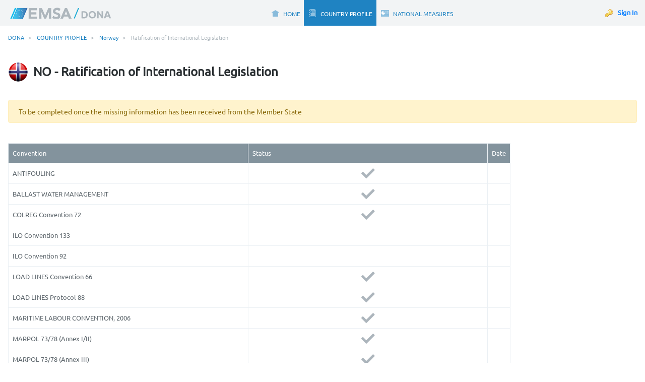

--- FILE ---
content_type: text/html;charset=UTF-8
request_url: https://portal.emsa.europa.eu/web/dona/country-profiles/norway/ratification-of-international-legislation
body_size: 230969
content:




































	
		
			<!DOCTYPE html>


























































<html class="ltr" dir="ltr" lang="en-GB">

<head>
	<title>DONA - Ratification of International Legislation</title>

	<meta charset="utf-8" content="IE=edge" http-equiv="X-UA-Compatible" />

	<meta content="initial-scale=1.0, width=device-width" name="viewport" />






































<meta content="text/html; charset=UTF-8" http-equiv="content-type" />












<script data-senna-track="permanent" src="/o/frontend-js-lodash-web/lodash/lodash.js" type="text/javascript"></script>
<script data-senna-track="permanent" src="/o/frontend-js-lodash-web/lodash/util.js" type="text/javascript"></script>


<link href="https://portal.emsa.europa.eu/o/dona-theme-extjs/images/favicon.ico" rel="icon" />





	

	<link data-senna-track="temporary" href="https://portal.emsa.europa.eu/web/dona/country-profiles/norway/ratification-of-international-legislation" rel="canonical" />

	

	

		

			

			<link data-senna-track="temporary" href="https://portal.emsa.europa.eu/en-US/web/dona/country-profiles/norway/ratification-of-international-legislation" hreflang="en-US" rel="alternate" />

		

			
				<link data-senna-track="temporary" href="https://portal.emsa.europa.eu/web/dona/country-profiles/norway/ratification-of-international-legislation" hreflang="x-default" rel="alternate" />
			

			<link data-senna-track="temporary" href="https://portal.emsa.europa.eu/web/dona/country-profiles/norway/ratification-of-international-legislation" hreflang="en-GB" rel="alternate" />

		

	




<link class="lfr-css-file" data-senna-track="temporary" href="https://portal.emsa.europa.eu/o/dona-theme-extjs/css/clay.css?browserId=other&amp;themeId=donaextjs_WAR_donathemeextjs&amp;minifierType=css&amp;languageId=en_GB&amp;b=7110&amp;t=1764848220000" id="liferayAUICSS" rel="stylesheet" type="text/css" />



<link data-senna-track="temporary" href="/o/frontend-css-web/main.css?browserId=other&amp;themeId=donaextjs_WAR_donathemeextjs&amp;minifierType=css&amp;languageId=en_GB&amp;b=7110&amp;t=1712583295682" id="liferayPortalCSS" rel="stylesheet" type="text/css" />









	

	





	



	

		<link data-senna-track="temporary" href="/combo?browserId=other&amp;minifierType=&amp;themeId=donaextjs_WAR_donathemeextjs&amp;languageId=en_GB&amp;b=7110&amp;com_liferay_journal_content_web_portlet_JournalContentPortlet_INSTANCE_goocXHDdAF9c:%2Fcss%2Fmain.css&amp;com_liferay_portal_search_web_search_bar_portlet_SearchBarPortlet_INSTANCE_templateSearch:%2Fsearch%2Fbar%2Fcss%2Fmain.css&amp;com_liferay_product_navigation_product_menu_web_portlet_ProductMenuPortlet:%2Fcss%2Fmain.css&amp;com_liferay_site_navigation_menu_web_portlet_SiteNavigationMenuPortlet:%2Fcss%2Fmain.css&amp;t=1764848220000" id="c2aaf740" rel="stylesheet" type="text/css" />

	







<script data-senna-track="temporary" type="text/javascript">
	// <![CDATA[
		var Liferay = Liferay || {};

		Liferay.Browser = {
			acceptsGzip: function() {
				return true;
			},

			

			getMajorVersion: function() {
				return 131.0;
			},

			getRevision: function() {
				return '537.36';
			},
			getVersion: function() {
				return '131.0';
			},

			

			isAir: function() {
				return false;
			},
			isChrome: function() {
				return true;
			},
			isEdge: function() {
				return false;
			},
			isFirefox: function() {
				return false;
			},
			isGecko: function() {
				return true;
			},
			isIe: function() {
				return false;
			},
			isIphone: function() {
				return false;
			},
			isLinux: function() {
				return false;
			},
			isMac: function() {
				return true;
			},
			isMobile: function() {
				return false;
			},
			isMozilla: function() {
				return false;
			},
			isOpera: function() {
				return false;
			},
			isRtf: function() {
				return true;
			},
			isSafari: function() {
				return true;
			},
			isSun: function() {
				return false;
			},
			isWebKit: function() {
				return true;
			},
			isWindows: function() {
				return false;
			}
		};

		Liferay.Data = Liferay.Data || {};

		Liferay.Data.ICONS_INLINE_SVG = true;

		Liferay.Data.NAV_SELECTOR = '#navigation';

		Liferay.Data.NAV_SELECTOR_MOBILE = '#navigationCollapse';

		Liferay.Data.isCustomizationView = function() {
			return false;
		};

		Liferay.Data.notices = [
			null

			

			
		];

		Liferay.PortletKeys = {
			DOCUMENT_LIBRARY: 'com_liferay_document_library_web_portlet_DLPortlet',
			DYNAMIC_DATA_MAPPING: 'com_liferay_dynamic_data_mapping_web_portlet_DDMPortlet',
			ITEM_SELECTOR: 'com_liferay_item_selector_web_portlet_ItemSelectorPortlet'
		};

		Liferay.PropsValues = {
			JAVASCRIPT_SINGLE_PAGE_APPLICATION_TIMEOUT: 0,
			NTLM_AUTH_ENABLED: false,
			UPLOAD_SERVLET_REQUEST_IMPL_MAX_SIZE: 200000000
		};

		Liferay.ThemeDisplay = {

			

			
				getLayoutId: function() {
					return '120';
				},

				

				getLayoutRelativeControlPanelURL: function() {
					return '/group/dona/~/control_panel/manage';
				},

				getLayoutRelativeURL: function() {
					return '/web/dona/country-profiles/norway/ratification-of-international-legislation';
				},
				getLayoutURL: function() {
					return 'https://portal.emsa.europa.eu/web/dona/country-profiles/norway/ratification-of-international-legislation';
				},
				getParentLayoutId: function() {
					return '109';
				},
				isControlPanel: function() {
					return false;
				},
				isPrivateLayout: function() {
					return 'false';
				},
				isVirtualLayout: function() {
					return false;
				},
			

			getBCP47LanguageId: function() {
				return 'en-GB';
			},
			getCanonicalURL: function() {

				

				return 'https\x3a\x2f\x2fportal\x2eemsa\x2eeuropa\x2eeu\x2fweb\x2fdona\x2fcountry-profiles\x2fnorway\x2fratification-of-international-legislation';
			},
			getCDNBaseURL: function() {
				return 'https://portal.emsa.europa.eu';
			},
			getCDNDynamicResourcesHost: function() {
				return '';
			},
			getCDNHost: function() {
				return '';
			},
			getCompanyGroupId: function() {
				return '439007';
			},
			getCompanyId: function() {
				return '10114';
			},
			getDefaultLanguageId: function() {
				return 'en_GB';
			},
			getDoAsUserIdEncoded: function() {
				return '';
			},
			getLanguageId: function() {
				return 'en_GB';
			},
			getParentGroupId: function() {
				return '6640944';
			},
			getPathContext: function() {
				return '';
			},
			getPathImage: function() {
				return '/image';
			},
			getPathJavaScript: function() {
				return '/o/frontend-js-web';
			},
			getPathMain: function() {
				return '/c';
			},
			getPathThemeImages: function() {
				return 'https://portal.emsa.europa.eu/o/dona-theme-extjs/images';
			},
			getPathThemeRoot: function() {
				return '/o/dona-theme-extjs';
			},
			getPlid: function() {
				return '6643683';
			},
			getPortalURL: function() {
				return 'https://portal.emsa.europa.eu';
			},
			getScopeGroupId: function() {
				return '6640944';
			},
			getScopeGroupIdOrLiveGroupId: function() {
				return '6640944';
			},
			getSessionId: function() {
				return '';
			},
			getSiteAdminURL: function() {
				return 'https://portal.emsa.europa.eu/group/dona/~/control_panel/manage?p_p_lifecycle=0&p_p_state=maximized&p_p_mode=view';
			},
			getSiteGroupId: function() {
				return '6640944';
			},
			getURLControlPanel: function() {
				return '/group/control_panel?refererPlid=6643683';
			},
			getURLHome: function() {
				return 'https\x3a\x2f\x2fportal\x2eemsa\x2eeuropa\x2eeu\x2fweb\x2fguest';
			},
			getUserEmailAddress: function() {
				return '';
			},
			getUserId: function() {
				return '10117';
			},
			getUserName: function() {
				return '';
			},
			isAddSessionIdToURL: function() {
				return false;
			},
			isFreeformLayout: function() {
				return false;
			},
			isImpersonated: function() {
				return false;
			},
			isSignedIn: function() {
				return false;
			},
			isStateExclusive: function() {
				return false;
			},
			isStateMaximized: function() {
				return false;
			},
			isStatePopUp: function() {
				return false;
			}
		};

		var themeDisplay = Liferay.ThemeDisplay;

		Liferay.AUI = {

			

			getAvailableLangPath: function() {
				return 'available_languages.jsp?browserId=other&themeId=donaextjs_WAR_donathemeextjs&colorSchemeId=01&minifierType=js&languageId=en_GB&b=7110&t=1766942412239';
			},
			getCombine: function() {
				return true;
			},
			getComboPath: function() {
				return '/combo/?browserId=other&minifierType=&languageId=en_GB&b=7110&t=1712583296696&';
			},
			getDateFormat: function() {
				return '%d/%m/%Y';
			},
			getEditorCKEditorPath: function() {
				return '/o/frontend-editor-ckeditor-web';
			},
			getFilter: function() {
				var filter = 'raw';

				
					
						filter = 'min';
					
					

				return filter;
			},
			getFilterConfig: function() {
				var instance = this;

				var filterConfig = null;

				if (!instance.getCombine()) {
					filterConfig = {
						replaceStr: '.js' + instance.getStaticResourceURLParams(),
						searchExp: '\\.js$'
					};
				}

				return filterConfig;
			},
			getJavaScriptRootPath: function() {
				return '/o/frontend-js-web';
			},
			getLangPath: function() {
				return 'aui_lang.jsp?browserId=other&themeId=donaextjs_WAR_donathemeextjs&colorSchemeId=01&minifierType=js&languageId=en_GB&b=7110&t=1712583296696';
			},
			getPortletRootPath: function() {
				return '/html/portlet';
			},
			getStaticResourceURLParams: function() {
				return '?browserId=other&minifierType=&languageId=en_GB&b=7110&t=1712583296696';
			}
		};

		Liferay.authToken = 'O5ydfCN0';

		

		Liferay.currentURL = '\x2fweb\x2fdona\x2fcountry-profiles\x2fnorway\x2fratification-of-international-legislation';
		Liferay.currentURLEncoded = '\x252Fweb\x252Fdona\x252Fcountry-profiles\x252Fnorway\x252Fratification-of-international-legislation';
	// ]]>
</script>



	

	<script src="/o/js_loader_modules?t=1769190098611" type="text/javascript"></script>


<script src="/o/js_loader_config?t=1766942556822" type="text/javascript"></script>
<script data-senna-track="permanent" src="/combo?browserId=other&minifierType=js&languageId=en_GB&b=7110&t=1712583296696&/o/frontend-js-web/jquery/jquery.js&/o/frontend-js-web/clay/popper.js&/o/frontend-js-web/clay/bootstrap.js&/o/frontend-js-web/aui/aui/aui.js&/o/frontend-js-web/aui/aui-base-html5-shiv/aui-base-html5-shiv.js&/o/frontend-js-web/liferay/browser_selectors.js&/o/frontend-js-web/liferay/modules.js&/o/frontend-js-web/liferay/aui_sandbox.js&/o/frontend-js-web/clay/collapsible-search.js&/o/frontend-js-web/clay/side-navigation.js&/o/frontend-js-web/jquery/fm.js&/o/frontend-js-web/jquery/form.js&/o/frontend-js-web/misc/svg4everybody.js&/o/frontend-js-web/aui/arraylist-add/arraylist-add.js&/o/frontend-js-web/aui/arraylist-filter/arraylist-filter.js&/o/frontend-js-web/aui/arraylist/arraylist.js&/o/frontend-js-web/aui/array-extras/array-extras.js&/o/frontend-js-web/aui/array-invoke/array-invoke.js&/o/frontend-js-web/aui/attribute-base/attribute-base.js&/o/frontend-js-web/aui/attribute-complex/attribute-complex.js&/o/frontend-js-web/aui/attribute-core/attribute-core.js&/o/frontend-js-web/aui/attribute-observable/attribute-observable.js&/o/frontend-js-web/aui/attribute-extras/attribute-extras.js&/o/frontend-js-web/aui/base-base/base-base.js&/o/frontend-js-web/aui/base-pluginhost/base-pluginhost.js&/o/frontend-js-web/aui/classnamemanager/classnamemanager.js&/o/frontend-js-web/aui/datatype-xml-format/datatype-xml-format.js&/o/frontend-js-web/aui/datatype-xml-parse/datatype-xml-parse.js&/o/frontend-js-web/aui/dom-base/dom-base.js&/o/frontend-js-web/aui/dom-core/dom-core.js&/o/frontend-js-web/aui/dom-screen/dom-screen.js&/o/frontend-js-web/aui/dom-style/dom-style.js&/o/frontend-js-web/aui/event-base/event-base.js&/o/frontend-js-web/aui/event-custom-base/event-custom-base.js&/o/frontend-js-web/aui/event-custom-complex/event-custom-complex.js&/o/frontend-js-web/aui/event-delegate/event-delegate.js&/o/frontend-js-web/aui/event-focus/event-focus.js&/o/frontend-js-web/aui/event-hover/event-hover.js" type="text/javascript"></script>
<script data-senna-track="permanent" src="/combo?browserId=other&minifierType=js&languageId=en_GB&b=7110&t=1712583296696&/o/frontend-js-web/aui/event-key/event-key.js&/o/frontend-js-web/aui/event-mouseenter/event-mouseenter.js&/o/frontend-js-web/aui/event-mousewheel/event-mousewheel.js&/o/frontend-js-web/aui/event-outside/event-outside.js&/o/frontend-js-web/aui/event-resize/event-resize.js&/o/frontend-js-web/aui/event-simulate/event-simulate.js&/o/frontend-js-web/aui/event-synthetic/event-synthetic.js&/o/frontend-js-web/aui/intl/intl.js&/o/frontend-js-web/aui/io-base/io-base.js&/o/frontend-js-web/aui/io-form/io-form.js&/o/frontend-js-web/aui/io-queue/io-queue.js&/o/frontend-js-web/aui/io-upload-iframe/io-upload-iframe.js&/o/frontend-js-web/aui/io-xdr/io-xdr.js&/o/frontend-js-web/aui/json-parse/json-parse.js&/o/frontend-js-web/aui/json-stringify/json-stringify.js&/o/frontend-js-web/aui/node-base/node-base.js&/o/frontend-js-web/aui/node-core/node-core.js&/o/frontend-js-web/aui/node-event-delegate/node-event-delegate.js&/o/frontend-js-web/aui/node-event-simulate/node-event-simulate.js&/o/frontend-js-web/aui/node-focusmanager/node-focusmanager.js&/o/frontend-js-web/aui/node-pluginhost/node-pluginhost.js&/o/frontend-js-web/aui/node-screen/node-screen.js&/o/frontend-js-web/aui/node-style/node-style.js&/o/frontend-js-web/aui/oop/oop.js&/o/frontend-js-web/aui/plugin/plugin.js&/o/frontend-js-web/aui/pluginhost-base/pluginhost-base.js&/o/frontend-js-web/aui/pluginhost-config/pluginhost-config.js&/o/frontend-js-web/aui/querystring-stringify-simple/querystring-stringify-simple.js&/o/frontend-js-web/aui/queue-promote/queue-promote.js&/o/frontend-js-web/aui/selector-css2/selector-css2.js&/o/frontend-js-web/aui/selector-css3/selector-css3.js&/o/frontend-js-web/aui/selector-native/selector-native.js&/o/frontend-js-web/aui/selector/selector.js&/o/frontend-js-web/aui/widget-base/widget-base.js&/o/frontend-js-web/aui/widget-htmlparser/widget-htmlparser.js&/o/frontend-js-web/aui/widget-skin/widget-skin.js" type="text/javascript"></script>
<script data-senna-track="permanent" src="/combo?browserId=other&minifierType=js&languageId=en_GB&b=7110&t=1712583296696&/o/frontend-js-web/aui/widget-uievents/widget-uievents.js&/o/frontend-js-web/aui/yui-throttle/yui-throttle.js&/o/frontend-js-web/aui/aui-base-core/aui-base-core.js&/o/frontend-js-web/aui/aui-base-lang/aui-base-lang.js&/o/frontend-js-web/aui/aui-classnamemanager/aui-classnamemanager.js&/o/frontend-js-web/aui/aui-component/aui-component.js&/o/frontend-js-web/aui/aui-debounce/aui-debounce.js&/o/frontend-js-web/aui/aui-delayed-task-deprecated/aui-delayed-task-deprecated.js&/o/frontend-js-web/aui/aui-event-base/aui-event-base.js&/o/frontend-js-web/aui/aui-event-input/aui-event-input.js&/o/frontend-js-web/aui/aui-form-validator/aui-form-validator.js&/o/frontend-js-web/aui/aui-node-base/aui-node-base.js&/o/frontend-js-web/aui/aui-node-html5/aui-node-html5.js&/o/frontend-js-web/aui/aui-selector/aui-selector.js&/o/frontend-js-web/aui/aui-timer/aui-timer.js&/o/frontend-js-web/liferay/dependency.js&/o/frontend-js-web/liferay/dom_task_runner.js&/o/frontend-js-web/liferay/events.js&/o/frontend-js-web/liferay/language.js&/o/frontend-js-web/liferay/lazy_load.js&/o/frontend-js-web/liferay/liferay.js&/o/frontend-js-web/liferay/util.js&/o/frontend-js-web/liferay/global.bundle.js&/o/frontend-js-web/liferay/portal.js&/o/frontend-js-web/liferay/portlet.js&/o/frontend-js-web/liferay/workflow.js&/o/frontend-js-web/liferay/address.js&/o/frontend-js-web/liferay/form.js&/o/frontend-js-web/liferay/form_placeholders.js&/o/frontend-js-web/liferay/icon.js&/o/frontend-js-web/liferay/menu.js&/o/frontend-js-web/liferay/notice.js&/o/frontend-js-web/liferay/poller.js" type="text/javascript"></script>
<script src="/o/frontend-js-web/loader/config.js" type="text/javascript"></script>
<script src="/o/frontend-js-web/loader/loader.3.js" type="text/javascript"></script>




	

	<script data-senna-track="temporary" src="/o/js_bundle_config?t=1766942580596" type="text/javascript"></script>


<script data-senna-track="temporary" type="text/javascript">
	// <![CDATA[
		
			
				
		

		

		
	// ]]>
</script>









	
		

			

			
		
		



	
		

			

			
		
	












	

	





	



	



















<link class="lfr-css-file" data-senna-track="temporary" href="https://portal.emsa.europa.eu/o/dona-theme-extjs/css/main.css?browserId=other&amp;themeId=donaextjs_WAR_donathemeextjs&amp;minifierType=css&amp;languageId=en_GB&amp;b=7110&amp;t=1764848220000" id="liferayThemeCSS" rel="stylesheet" type="text/css" />








	<style data-senna-track="temporary" type="text/css">

		

			

		

			

		

			

		

			

		

			

		

			

		

	</style>


<link data-senna-track="permanent" href="https://portal.emsa.europa.eu/combo?browserId=other&minifierType=css&languageId=en_GB&b=7110&t=1712583298915&/o/product-navigation-simulation-theme-contributor/css/simulation_panel.css&/o/product-navigation-product-menu-theme-contributor/product_navigation_product_menu.css&/o/product-navigation-control-menu-theme-contributor/product_navigation_control_menu.css" rel="stylesheet" type = "text/css" />
<script data-senna-track="permanent" src="https://portal.emsa.europa.eu/combo?browserId=other&minifierType=js&languageId=en_GB&b=7110&t=1712583298915&/o/product-navigation-control-menu-theme-contributor/product_navigation_control_menu.js" type = "text/javascript"></script>
<script type="text/javascript">
// <![CDATA[
Liferay.on(
	'ddmFieldBlur', function(event) {
		if (window.Analytics) {
			Analytics.send(
				'fieldBlurred',
				'Form',
				{
					fieldName: event.fieldName,
					focusDuration: event.focusDuration,
					formId: event.formId,
					page: event.page - 1
				}
			);
		}
	}
);

Liferay.on(
	'ddmFieldFocus', function(event) {
		if (window.Analytics) {
			Analytics.send(
				'fieldFocused',
				'Form',
				{
					fieldName: event.fieldName,
					formId: event.formId,
					page: event.page - 1
				}
			);
		}
	}
);

Liferay.on(
	'ddmFormPageShow', function(event) {
		if (window.Analytics) {
			Analytics.send(
				'pageViewed',
				'Form',
				{
					formId: event.formId,
					page: event.page,
					title: event.title
				}
			);
		}
	}
);

Liferay.on(
	'ddmFormSubmit', function(event) {
		if (window.Analytics) {
			Analytics.send(
				'formSubmitted',
				'Form',
				{
					formId: event.formId
				}
			);
		}
	}
);

Liferay.on(
	'ddmFormView', function(event) {
		if (window.Analytics) {
			Analytics.send(
				'formViewed',
				'Form',
				{
					formId: event.formId,
					title: event.title
				}
			);
		}
	}
);
// ]]>
</script>































<script data-senna-track="temporary" type="text/javascript">
	if (window.Analytics) {
		window._com_liferay_document_library_analytics_isViewFileEntry = false;
	}
</script>




<script type="text/javascript">
var DONA = function() {
};
DONA.dev = false;

DONA.THEME_VERSION = "5.1.0";

</script>
<script type="text/javascript" src="/o/dona-theme-extjs/libs/extjs/build/ext-all.js?v=6.3.0.167"></script>
<script type="text/javascript" src="/o/dona-theme-extjs/libs/extjs/build/charts.js?v=6.3.0.167"></script>
<script type="text/javascript" src="/o/dona-theme-extjs/libs/extjs/build/packages/ext-theme-crisp/build/ext-theme-crisp.js?v=6.3.0.167"></script>
<script type="text/javascript" src="/o/dona-theme-extjs/js/date-en-GB.js"></script>
<script type="text/javascript" src="/o/dona-theme-extjs/js/javascript.js"></script>
<script type="text/javascript" src="/o/dona-theme-extjs/js/jquery.min.js"></script>
<script type="text/javascript" src="/o/dona-theme-extjs/js/jquery.cssmap.min.js"></script>
<link rel="stylesheet" type="text/css" href="/o/dona-theme-extjs/resources/DONA-all_01.css?v=5.1.0">
<link rel="stylesheet" type="text/css" href="/o/dona-theme-extjs/resources/DONA-all_02.css?v=5.1.0">
<link rel="stylesheet" type="text/css" href="/o/dona-theme-extjs/resources/DONA-all_03.css?v=5.1.0">
<link rel="stylesheet" type="text/css" href="/o/dona-theme-extjs/resources/DONA-toast-custom.css?v=5.1.0">
<link rel="stylesheet" type="text/css" href="/o/dona-theme-extjs/resources/charts-all.css?v=5.1.0">
<link rel="stylesheet" type="text/css" href="/o/dona-theme-extjs/resources/cssmap-europe/cssmap-europe.css?v=5.1.0">
</head>

<body class=" controls-visible  yui3-skin-sam signed-out public-page site" style="margin:0px;height:100%;">


















































	<nav class="quick-access-nav" id="yoev_quickAccessNav">
		<h1 class="hide-accessible">Navigation</h1>

		<ul>
			
				<li><a href="#main-content">Skip to Content</a></li>
			

			
		</ul>
	</nav>

	





















































































<div class="container-fluid" id="wrapper">
	<header id="banner" role="banner">
            <div id="heading" class="emsa_top">
                <div class="dona_logo"></div>
<nav class="sort-pages modify-pages" id="navigation" role="navigation">
    <h1 class="hide-accessible">Navigation</h1>

    <ul aria-label="Site Pages" role="menubar">
        



                <li class="" id="layout_442" role="presentation">
                    <a data-senna-off="true" aria-labelledby="layout_442"  href="https://portal.emsa.europa.eu/web/dona/home"  role="menuitem">
                            <span class="navigationImageItem home"></span>
                        <span>HOME</span>
                    </a>
                        <ul class="child-menu" role="menu">


                                <li class="" id="layout_471" role="presentation">
                                    <a data-senna-off="true" aria-labelledby="layout_471"  href="https://portal.emsa.europa.eu/web/dona/contacts"  role="menuitem">Contacts</a>
                                
                                
                                </li>


                                <li class="" id="layout_472" role="presentation">
                                    <a data-senna-off="true" aria-labelledby="layout_472"  href="https://portal.emsa.europa.eu/web/dona/terms-of-use"  role="menuitem">Terms of use</a>
                                
                                
                                </li>
                        </ul>
                </li>



                <li class="" id="layout_2" role="presentation">
                    <a data-senna-off="true" aria-labelledby="layout_2"  href="https://portal.emsa.europa.eu/web/dona/country-profile"  role="menuitem">
                            <span class="navigationImageItem country_profile"></span>
                        <span>COUNTRY PROFILE</span>
                    </a>
                        <ul class="child-menu" role="menu">


                                <li class="" id="layout_413" role="presentation">
                                    <a data-senna-off="true" aria-labelledby="layout_413"  href="https://portal.emsa.europa.eu/web/dona/country-profiles/austria"  role="menuitem">Austria</a>
                                
                                        <ul class="child-menu3" role="menu">


                                                <li class="" role="presentation">
                                                    <a data-senna-off="true" href="https://portal.emsa.europa.eu/web/dona/country-profiles/austria/competent-authorities-for-european-legislation"  role="menuitem">Competent Authorities for European Legislation</a>


                                                </li>


                                                <li class="" role="presentation">
                                                    <a data-senna-off="true" href="https://portal.emsa.europa.eu/web/dona/country-profiles/austria/competent-authorities-for-coast-guard-functions"  role="menuitem">Competent Authorities for Coast Guard functions</a>


                                                </li>


                                                <li class="" role="presentation">
                                                    <a data-senna-off="true" href="https://portal.emsa.europa.eu/web/dona/country-profiles/austria/the-number-of-surveyors-inspectors-and-investigators"  role="menuitem">The number of surveyors, inspectors and investigators</a>


                                                </li>


                                                <li class="" role="presentation">
                                                    <a data-senna-off="true" href="https://portal.emsa.europa.eu/web/dona/country-profiles/austria/ratification-of-international-legislation"  role="menuitem">Ratification of International Legislation</a>


                                                </li>


                                                <li class="" role="presentation">
                                                    <a data-senna-off="true" href="https://portal.emsa.europa.eu/web/dona/country-profiles/austria/search-and-rescue"  role="menuitem">Search and Rescue (SAR)</a>


                                                </li>


                                                <li class="" role="presentation">
                                                    <a data-senna-off="true" href="https://portal.emsa.europa.eu/web/dona/country-profiles/austria/member-state-fleet"  role="menuitem">Member State fleet</a>


                                                </li>


                                                <li class="" role="presentation">
                                                    <a data-senna-off="true" href="https://portal.emsa.europa.eu/web/dona/country-profiles/austria/imsas-audits"  role="menuitem">IMSAS audits</a>


                                                </li>


                                                <li class="" role="presentation">
                                                    <a data-senna-off="true" href="https://portal.emsa.europa.eu/web/dona/country-profiles/austria/recognised-organisations-recognised-security-organisations-and-notified-bodies"  role="menuitem">Recognised Organisations, Recognised Security Organisations, and Notified Bodies</a>


                                                </li>


                                                <li class="" role="presentation">
                                                    <a data-senna-off="true" href="https://portal.emsa.europa.eu/web/dona/country-profiles/austria/countries-recognised-for-stcw-certificates"  role="menuitem">Countries recognised for STCW Certificates</a>


                                                </li>


                                                <li class="" role="presentation">
                                                    <a data-senna-off="true" href="https://portal.emsa.europa.eu/web/dona/country-profiles/austria/membership-in-the-port-state-control-regimes"  role="menuitem">Membership in the Port State Control (PSC) regimes</a>


                                                </li>


                                                <li class="" role="presentation">
                                                    <a data-senna-off="true" href="https://portal.emsa.europa.eu/web/dona/country-profiles/austria/national-authority-responsible-for-ports"  role="menuitem">National authority responsible for ports</a>


                                                </li>


                                                <li class="" role="presentation">
                                                    <a data-senna-off="true" href="https://portal.emsa.europa.eu/web/dona/country-profiles/austria/national-authority-responsible-for-terminals"  role="menuitem">National authority responsible for terminals</a>


                                                </li>


                                                <li class="" role="presentation">
                                                    <a data-senna-off="true" href="https://portal.emsa.europa.eu/web/dona/country-profiles/austria/national-authority-responsible-for-port-reception-facilities"  role="menuitem">National authority responsible for port reception facilities</a>


                                                </li>


                                                <li class="" role="presentation">
                                                    <a data-senna-off="true" href="https://portal.emsa.europa.eu/web/dona/country-profiles/austria/registry-of-fuel-suppliers"  role="menuitem">The register of fuel suppliers</a>


                                                </li>


                                                <li class="" role="presentation">
                                                    <a data-senna-off="true" href="https://portal.emsa.europa.eu/web/dona/contact-details-austria"  role="menuitem">Contact details Austria</a>


                                                </li>
                                        </ul>
                                
                                </li>


                                <li class="" id="layout_262" role="presentation">
                                    <a data-senna-off="true" aria-labelledby="layout_262"  href="https://portal.emsa.europa.eu/web/dona/country-profiles/belgium"  role="menuitem">Belgium</a>
                                
                                        <ul class="child-menu3" role="menu">


                                                <li class="" role="presentation">
                                                    <a data-senna-off="true" href="https://portal.emsa.europa.eu/web/dona/country-profiles/belgium/competent-authorities-for-european-legislation"  role="menuitem">Competent Authorities for European Legislation</a>


                                                </li>


                                                <li class="" role="presentation">
                                                    <a data-senna-off="true" href="https://portal.emsa.europa.eu/web/dona/country-profiles/belgium/competent-authorities-for-coast-guard-functions"  role="menuitem">Competent Authorities for Coast Guard functions</a>

                                                        <ul class="child-menu4" role="menu">


                                                                <li class="" role="presentation">
                                                                    <a data-senna-off="true" href="https://portal.emsa.europa.eu/web/dona/contact-details"  role="menuitem">Contact details</a>
                                                                </li>
                                                        </ul>

                                                </li>


                                                <li class="" role="presentation">
                                                    <a data-senna-off="true" href="https://portal.emsa.europa.eu/web/dona/country-profiles/belgium/the-number-of-surveyors-inspectors-and-investigators"  role="menuitem">The number of surveyors, inspectors and investigators</a>


                                                </li>


                                                <li class="" role="presentation">
                                                    <a data-senna-off="true" href="https://portal.emsa.europa.eu/web/dona/country-profiles/belgium/ratification-of-international-legislation"  role="menuitem">Ratification of International Legislation</a>


                                                </li>


                                                <li class="" role="presentation">
                                                    <a data-senna-off="true" href="https://portal.emsa.europa.eu/web/dona/country-profiles/belgium/search-and-rescue"  role="menuitem">Search and Rescue (SAR)</a>


                                                </li>


                                                <li class="" role="presentation">
                                                    <a data-senna-off="true" href="https://portal.emsa.europa.eu/web/dona/country-profiles/belgium/member-state-fleet"  role="menuitem">Member State fleet</a>


                                                </li>


                                                <li class="" role="presentation">
                                                    <a data-senna-off="true" href="https://portal.emsa.europa.eu/web/dona/country-profiles/belgium/imsas-audits"  role="menuitem">IMSAS audits</a>


                                                </li>


                                                <li class="" role="presentation">
                                                    <a data-senna-off="true" href="https://portal.emsa.europa.eu/web/dona/country-profiles/belgium/recognised-organisations-recognised-security-organisations-and-notified-bodies"  role="menuitem">Recognised Organisations, Recognised Security Organisations, and Notified Bodies</a>


                                                </li>


                                                <li class="" role="presentation">
                                                    <a data-senna-off="true" href="https://portal.emsa.europa.eu/web/dona/country-profiles/belgium/countries-recognised-for-stcw-certificates"  role="menuitem">Countries recognised for STCW Certificates</a>


                                                </li>


                                                <li class="" role="presentation">
                                                    <a data-senna-off="true" href="https://portal.emsa.europa.eu/web/dona/country-profiles/belgium/membership-in-the-port-state-control-regimes"  role="menuitem">Membership in the Port State Control (PSC) regimes</a>


                                                </li>


                                                <li class="" role="presentation">
                                                    <a data-senna-off="true" href="https://portal.emsa.europa.eu/web/dona/country-profiles/belgium/national-authority-responsible-for-ports"  role="menuitem">National authority responsible for ports</a>


                                                </li>


                                                <li class="" role="presentation">
                                                    <a data-senna-off="true" href="https://portal.emsa.europa.eu/web/dona/country-profiles/belgium/national-authority-responsible-for-terminals"  role="menuitem">National authority responsible for terminals</a>


                                                </li>


                                                <li class="" role="presentation">
                                                    <a data-senna-off="true" href="https://portal.emsa.europa.eu/web/dona/country-profiles/belgium/national-authority-responsible-for-port-reception-facilities"  role="menuitem">National authority responsible for port reception facilities</a>


                                                </li>


                                                <li class="" role="presentation">
                                                    <a data-senna-off="true" href="https://portal.emsa.europa.eu/web/dona/country-profiles/belgium/registry-of-fuel-suppliers"  role="menuitem">The register of fuel suppliers</a>


                                                </li>


                                                <li class="" role="presentation">
                                                    <a data-senna-off="true" href="https://portal.emsa.europa.eu/web/dona/contact-details-belgium"  role="menuitem">Contact details Belgium</a>


                                                </li>
                                        </ul>
                                
                                </li>


                                <li class="" id="layout_398" role="presentation">
                                    <a data-senna-off="true" aria-labelledby="layout_398"  href="https://portal.emsa.europa.eu/web/dona/country-profiles/bulgaria"  role="menuitem">Bulgaria</a>
                                
                                        <ul class="child-menu3" role="menu">


                                                <li class="" role="presentation">
                                                    <a data-senna-off="true" href="https://portal.emsa.europa.eu/web/dona/country-profiles/bulgaria/competent-authorities-for-european-legislation"  role="menuitem">Competent Authorities for European Legislation</a>


                                                </li>


                                                <li class="" role="presentation">
                                                    <a data-senna-off="true" href="https://portal.emsa.europa.eu/web/dona/country-profiles/bulgaria/competent-authorities-for-coast-guard-functions"  role="menuitem">Competent Authorities for Coast Guard functions</a>


                                                </li>


                                                <li class="" role="presentation">
                                                    <a data-senna-off="true" href="https://portal.emsa.europa.eu/web/dona/country-profiles/bulgaria/the-number-of-surveyors-inspectors-and-investigators"  role="menuitem">The number of surveyors, inspectors and investigators</a>


                                                </li>


                                                <li class="" role="presentation">
                                                    <a data-senna-off="true" href="https://portal.emsa.europa.eu/web/dona/country-profiles/bulgaria/ratification-of-international-legislation"  role="menuitem">Ratification of International Legislation</a>


                                                </li>


                                                <li class="" role="presentation">
                                                    <a data-senna-off="true" href="https://portal.emsa.europa.eu/web/dona/country-profiles/bulgaria/search-and-rescue"  role="menuitem">Search and Rescue (SAR)</a>


                                                </li>


                                                <li class="" role="presentation">
                                                    <a data-senna-off="true" href="https://portal.emsa.europa.eu/web/dona/country-profiles/bulgaria/member-state-fleet"  role="menuitem">Member State fleet</a>


                                                </li>


                                                <li class="" role="presentation">
                                                    <a data-senna-off="true" href="https://portal.emsa.europa.eu/web/dona/country-profiles/bulgaria/imsas-audits"  role="menuitem">IMSAS audits</a>


                                                </li>


                                                <li class="" role="presentation">
                                                    <a data-senna-off="true" href="https://portal.emsa.europa.eu/web/dona/country-profiles/bulgaria/recognised-organisations-recognised-security-organisations-and-notified-bodies"  role="menuitem">Recognised Organisations, Recognised Security Organisations, and Notified Bodies</a>


                                                </li>


                                                <li class="" role="presentation">
                                                    <a data-senna-off="true" href="https://portal.emsa.europa.eu/web/dona/country-profiles/bulgaria/countries-recognised-for-stcw-certificates"  role="menuitem">Countries recognised for STCW Certificates</a>


                                                </li>


                                                <li class="" role="presentation">
                                                    <a data-senna-off="true" href="https://portal.emsa.europa.eu/web/dona/country-profiles/bulgaria/membership-in-the-port-state-control-regimes"  role="menuitem">Membership in the Port State Control (PSC) regimes</a>


                                                </li>


                                                <li class="" role="presentation">
                                                    <a data-senna-off="true" href="https://portal.emsa.europa.eu/web/dona/country-profiles/bulgaria/national-authority-responsible-for-ports"  role="menuitem">National authority responsible for ports</a>


                                                </li>


                                                <li class="" role="presentation">
                                                    <a data-senna-off="true" href="https://portal.emsa.europa.eu/web/dona/country-profiles/bulgaria/national-authority-responsible-for-terminals"  role="menuitem">National authority responsible for terminals</a>


                                                </li>


                                                <li class="" role="presentation">
                                                    <a data-senna-off="true" href="https://portal.emsa.europa.eu/web/dona/country-profiles/bulgaria/national-authority-responsible-for-port-reception-facilities"  role="menuitem">National authority responsible for port reception facilities</a>


                                                </li>


                                                <li class="" role="presentation">
                                                    <a data-senna-off="true" href="https://portal.emsa.europa.eu/web/dona/country-profiles/bulgaria/registry-of-fuel-suppliers"  role="menuitem">The register of fuel suppliers</a>


                                                </li>


                                                <li class="" role="presentation">
                                                    <a data-senna-off="true" href="https://portal.emsa.europa.eu/web/dona/contact-details-bulgaria"  role="menuitem">Contact details Bulgaria</a>


                                                </li>
                                        </ul>
                                
                                </li>


                                <li class="" id="layout_383" role="presentation">
                                    <a data-senna-off="true" aria-labelledby="layout_383"  href="https://portal.emsa.europa.eu/web/dona/country-profiles/croatia"  role="menuitem">Croatia</a>
                                
                                        <ul class="child-menu3" role="menu">


                                                <li class="" role="presentation">
                                                    <a data-senna-off="true" href="https://portal.emsa.europa.eu/web/dona/country-profiles/croatia/competent-authorities-for-european-legislation"  role="menuitem">Competent Authorities for European Legislation</a>


                                                </li>


                                                <li class="" role="presentation">
                                                    <a data-senna-off="true" href="https://portal.emsa.europa.eu/web/dona/country-profiles/croatia/competent-authorities-for-coast-guard-functions"  role="menuitem">Competent Authorities for Coast Guard functions</a>


                                                </li>


                                                <li class="" role="presentation">
                                                    <a data-senna-off="true" href="https://portal.emsa.europa.eu/web/dona/country-profiles/croatia/the-number-of-surveyors-inspectors-and-investigators"  role="menuitem">The number of surveyors, inspectors and investigators</a>


                                                </li>


                                                <li class="" role="presentation">
                                                    <a data-senna-off="true" href="https://portal.emsa.europa.eu/web/dona/country-profiles/croatia/ratification-of-international-legislation"  role="menuitem">Ratification of International Legislation</a>


                                                </li>


                                                <li class="" role="presentation">
                                                    <a data-senna-off="true" href="https://portal.emsa.europa.eu/web/dona/country-profiles/croatia/search-and-rescue"  role="menuitem">Search and Rescue (SAR)</a>


                                                </li>


                                                <li class="" role="presentation">
                                                    <a data-senna-off="true" href="https://portal.emsa.europa.eu/web/dona/country-profiles/croatia/member-state-fleet"  role="menuitem">Member State fleet</a>


                                                </li>


                                                <li class="" role="presentation">
                                                    <a data-senna-off="true" href="https://portal.emsa.europa.eu/web/dona/country-profiles/croatia/imsas-audits"  role="menuitem">IMSAS audits</a>


                                                </li>


                                                <li class="" role="presentation">
                                                    <a data-senna-off="true" href="https://portal.emsa.europa.eu/web/dona/country-profiles/croatia/recognised-organisations-recognised-security-organisations-and-notified-bodies"  role="menuitem">Recognised Organisations, Recognised Security Organisations, and Notified Bodies</a>


                                                </li>


                                                <li class="" role="presentation">
                                                    <a data-senna-off="true" href="https://portal.emsa.europa.eu/web/dona/country-profiles/croatia/countries-recognised-for-stcw-certificates"  role="menuitem">Countries recognised for STCW Certificates</a>


                                                </li>


                                                <li class="" role="presentation">
                                                    <a data-senna-off="true" href="https://portal.emsa.europa.eu/web/dona/country-profiles/croatia/membership-in-the-port-state-control-regimes"  role="menuitem">Membership in the Port State Control (PSC) regimes</a>


                                                </li>


                                                <li class="" role="presentation">
                                                    <a data-senna-off="true" href="https://portal.emsa.europa.eu/web/dona/country-profiles/croatia/national-authority-responsible-for-ports"  role="menuitem">National authority responsible for ports</a>


                                                </li>


                                                <li class="" role="presentation">
                                                    <a data-senna-off="true" href="https://portal.emsa.europa.eu/web/dona/country-profiles/croatia/national-authority-responsible-for-terminals"  role="menuitem">National authority responsible for terminals</a>


                                                </li>


                                                <li class="" role="presentation">
                                                    <a data-senna-off="true" href="https://portal.emsa.europa.eu/web/dona/country-profiles/croatia/national-authority-responsible-for-port-reception-facilities"  role="menuitem">National authority responsible for port reception facilities</a>


                                                </li>


                                                <li class="" role="presentation">
                                                    <a data-senna-off="true" href="https://portal.emsa.europa.eu/web/dona/country-profiles/croatia/registry-of-fuel-suppliers"  role="menuitem">The register of fuel suppliers</a>


                                                </li>


                                                <li class="" role="presentation">
                                                    <a data-senna-off="true" href="https://portal.emsa.europa.eu/web/dona/contact-details-croatia"  role="menuitem">Contact details Croatia</a>


                                                </li>
                                        </ul>
                                
                                </li>


                                <li class="" id="layout_368" role="presentation">
                                    <a data-senna-off="true" aria-labelledby="layout_368"  href="https://portal.emsa.europa.eu/web/dona/country-profiles/cyprus"  role="menuitem">Cyprus</a>
                                
                                        <ul class="child-menu3" role="menu">


                                                <li class="" role="presentation">
                                                    <a data-senna-off="true" href="https://portal.emsa.europa.eu/web/dona/country-profiles/cyprus/competent-authorities-for-european-legislation"  role="menuitem">Competent Authorities for European Legislation</a>


                                                </li>


                                                <li class="" role="presentation">
                                                    <a data-senna-off="true" href="https://portal.emsa.europa.eu/web/dona/country-profiles/cyprus/competent-authorities-for-coast-guard-functions"  role="menuitem">Competent Authorities for Coast Guard functions</a>


                                                </li>


                                                <li class="" role="presentation">
                                                    <a data-senna-off="true" href="https://portal.emsa.europa.eu/web/dona/country-profiles/cyprus/the-number-of-surveyors-inspectors-and-investigators"  role="menuitem">The number of surveyors, inspectors and investigators</a>


                                                </li>


                                                <li class="" role="presentation">
                                                    <a data-senna-off="true" href="https://portal.emsa.europa.eu/web/dona/country-profiles/cyprus/ratification-of-international-legislation"  role="menuitem">Ratification of International Legislation</a>


                                                </li>


                                                <li class="" role="presentation">
                                                    <a data-senna-off="true" href="https://portal.emsa.europa.eu/web/dona/country-profiles/cyprus/search-and-rescue"  role="menuitem">Search and Rescue (SAR)</a>


                                                </li>


                                                <li class="" role="presentation">
                                                    <a data-senna-off="true" href="https://portal.emsa.europa.eu/web/dona/country-profiles/cyprus/member-state-fleet"  role="menuitem">Member State fleet</a>


                                                </li>


                                                <li class="" role="presentation">
                                                    <a data-senna-off="true" href="https://portal.emsa.europa.eu/web/dona/country-profiles/cyprus/imsas-audits"  role="menuitem">IMSAS audits</a>


                                                </li>


                                                <li class="" role="presentation">
                                                    <a data-senna-off="true" href="https://portal.emsa.europa.eu/web/dona/country-profiles/cyprus/recognised-organisations-recognised-security-organisations-and-notified-bodies"  role="menuitem">Recognised Organisations, Recognised Security Organisations, and Notified Bodies</a>


                                                </li>


                                                <li class="" role="presentation">
                                                    <a data-senna-off="true" href="https://portal.emsa.europa.eu/web/dona/country-profiles/cyprus/countries-recognised-for-stcw-certificates"  role="menuitem">Countries recognised for STCW Certificates</a>


                                                </li>


                                                <li class="" role="presentation">
                                                    <a data-senna-off="true" href="https://portal.emsa.europa.eu/web/dona/country-profiles/cyprus/membership-in-the-port-state-control-regimes"  role="menuitem">Membership in the Port State Control (PSC) regimes</a>


                                                </li>


                                                <li class="" role="presentation">
                                                    <a data-senna-off="true" href="https://portal.emsa.europa.eu/web/dona/country-profiles/cyprus/national-authority-responsible-for-ports"  role="menuitem">National authority responsible for ports</a>


                                                </li>


                                                <li class="" role="presentation">
                                                    <a data-senna-off="true" href="https://portal.emsa.europa.eu/web/dona/country-profiles/cyprus/national-authority-responsible-for-terminals"  role="menuitem">National authority responsible for terminals</a>


                                                </li>


                                                <li class="" role="presentation">
                                                    <a data-senna-off="true" href="https://portal.emsa.europa.eu/web/dona/country-profiles/cyprus/national-authority-responsible-for-port-reception-facilities"  role="menuitem">National authority responsible for port reception facilities</a>


                                                </li>


                                                <li class="" role="presentation">
                                                    <a data-senna-off="true" href="https://portal.emsa.europa.eu/web/dona/country-profiles/cyprus/registry-of-fuel-suppliers"  role="menuitem">The register of fuel suppliers</a>


                                                </li>


                                                <li class="" role="presentation">
                                                    <a data-senna-off="true" href="https://portal.emsa.europa.eu/web/dona/contact-details-cyprus"  role="menuitem">Contact details Cyprus</a>


                                                </li>
                                        </ul>
                                
                                </li>


                                <li class="" id="layout_353" role="presentation">
                                    <a data-senna-off="true" aria-labelledby="layout_353"  href="https://portal.emsa.europa.eu/web/dona/country-profiles/czechia"  role="menuitem">Czechia</a>
                                
                                        <ul class="child-menu3" role="menu">


                                                <li class="" role="presentation">
                                                    <a data-senna-off="true" href="https://portal.emsa.europa.eu/web/dona/country-profiles/czechia/competent-authorities-for-european-legislation"  role="menuitem">Competent Authorities for European Legislation</a>


                                                </li>


                                                <li class="" role="presentation">
                                                    <a data-senna-off="true" href="https://portal.emsa.europa.eu/web/dona/country-profiles/czechia/competent-authorities-for-coast-guard-functions"  role="menuitem">Competent Authorities for Coast Guard functions</a>


                                                </li>


                                                <li class="" role="presentation">
                                                    <a data-senna-off="true" href="https://portal.emsa.europa.eu/web/dona/country-profiles/czechia/the-number-of-surveyors-inspectors-and-investigators"  role="menuitem">The number of surveyors, inspectors and investigators</a>


                                                </li>


                                                <li class="" role="presentation">
                                                    <a data-senna-off="true" href="https://portal.emsa.europa.eu/web/dona/country-profiles/czechia/ratification-of-international-legislation"  role="menuitem">Ratification of International Legislation</a>


                                                </li>


                                                <li class="" role="presentation">
                                                    <a data-senna-off="true" href="https://portal.emsa.europa.eu/web/dona/country-profiles/czechia/search-and-rescue"  role="menuitem">Search and Rescue (SAR)</a>


                                                </li>


                                                <li class="" role="presentation">
                                                    <a data-senna-off="true" href="https://portal.emsa.europa.eu/web/dona/country-profiles/czechia/member-state-fleet"  role="menuitem">Member State fleet</a>


                                                </li>


                                                <li class="" role="presentation">
                                                    <a data-senna-off="true" href="https://portal.emsa.europa.eu/web/dona/country-profiles/czechia/imsas-audits"  role="menuitem">IMSAS audits</a>


                                                </li>


                                                <li class="" role="presentation">
                                                    <a data-senna-off="true" href="https://portal.emsa.europa.eu/web/dona/country-profiles/czechia/recognised-organisations-recognised-security-organisations-and-notified-bodies"  role="menuitem">Recognised Organisations, Recognised Security Organisations, and Notified Bodies</a>


                                                </li>


                                                <li class="" role="presentation">
                                                    <a data-senna-off="true" href="https://portal.emsa.europa.eu/web/dona/country-profiles/czechia/countries-recognised-for-stcw-certificates"  role="menuitem">Countries recognised for STCW Certificates</a>


                                                </li>


                                                <li class="" role="presentation">
                                                    <a data-senna-off="true" href="https://portal.emsa.europa.eu/web/dona/country-profiles/czechia/membership-in-the-port-state-control-regimes"  role="menuitem">Membership in the Port State Control (PSC) regimes</a>


                                                </li>


                                                <li class="" role="presentation">
                                                    <a data-senna-off="true" href="https://portal.emsa.europa.eu/web/dona/country-profiles/czechia/national-authority-responsible-for-ports"  role="menuitem">National authority responsible for ports</a>


                                                </li>


                                                <li class="" role="presentation">
                                                    <a data-senna-off="true" href="https://portal.emsa.europa.eu/web/dona/country-profiles/czechia/national-authority-responsible-for-terminals"  role="menuitem">National authority responsible for terminals</a>


                                                </li>


                                                <li class="" role="presentation">
                                                    <a data-senna-off="true" href="https://portal.emsa.europa.eu/web/dona/country-profiles/czechia/national-authority-responsible-for-port-reception-facilities"  role="menuitem">National authority responsible for port reception facilities</a>


                                                </li>


                                                <li class="" role="presentation">
                                                    <a data-senna-off="true" href="https://portal.emsa.europa.eu/web/dona/country-profiles/czechia/registry-of-fuel-suppliers"  role="menuitem">The register of fuel suppliers</a>


                                                </li>


                                                <li class="" role="presentation">
                                                    <a data-senna-off="true" href="https://portal.emsa.europa.eu/web/dona/contact-details-czechia"  role="menuitem">Contact details Czechia</a>


                                                </li>
                                        </ul>
                                
                                </li>


                                <li class="" id="layout_338" role="presentation">
                                    <a data-senna-off="true" aria-labelledby="layout_338"  href="https://portal.emsa.europa.eu/web/dona/country-profiles/denmark"  role="menuitem">Denmark</a>
                                
                                        <ul class="child-menu3" role="menu">


                                                <li class="" role="presentation">
                                                    <a data-senna-off="true" href="https://portal.emsa.europa.eu/web/dona/country-profiles/denmark/competent-authorities-for-european-legislation"  role="menuitem">Competent Authorities for European Legislation</a>


                                                </li>


                                                <li class="" role="presentation">
                                                    <a data-senna-off="true" href="https://portal.emsa.europa.eu/web/dona/country-profiles/denmark/competent-authorities-for-coast-guard-functions"  role="menuitem">Competent Authorities for Coast Guard functions</a>


                                                </li>


                                                <li class="" role="presentation">
                                                    <a data-senna-off="true" href="https://portal.emsa.europa.eu/web/dona/country-profiles/denmark/the-number-of-surveyors-inspectors-and-investigators"  role="menuitem">The number of surveyors, inspectors and investigators</a>


                                                </li>


                                                <li class="" role="presentation">
                                                    <a data-senna-off="true" href="https://portal.emsa.europa.eu/web/dona/country-profiles/denmark/ratification-of-international-legislation"  role="menuitem">Ratification of International Legislation</a>


                                                </li>


                                                <li class="" role="presentation">
                                                    <a data-senna-off="true" href="https://portal.emsa.europa.eu/web/dona/country-profiles/denmark/search-and-rescue"  role="menuitem">Search and Rescue (SAR)</a>


                                                </li>


                                                <li class="" role="presentation">
                                                    <a data-senna-off="true" href="https://portal.emsa.europa.eu/web/dona/country-profiles/denmark/member-state-fleet"  role="menuitem">Member State fleet</a>


                                                </li>


                                                <li class="" role="presentation">
                                                    <a data-senna-off="true" href="https://portal.emsa.europa.eu/web/dona/country-profiles/denmark/imsas-audits"  role="menuitem">IMSAS audits</a>


                                                </li>


                                                <li class="" role="presentation">
                                                    <a data-senna-off="true" href="https://portal.emsa.europa.eu/web/dona/country-profiles/denmark/recognised-organisations-recognised-security-organisations-and-notified-bodies"  role="menuitem">Recognised Organisations, Recognised Security Organisations, and Notified Bodies</a>


                                                </li>


                                                <li class="" role="presentation">
                                                    <a data-senna-off="true" href="https://portal.emsa.europa.eu/web/dona/country-profiles/denmark/countries-recognised-for-stcw-certificates"  role="menuitem">Countries recognised for STCW Certificates</a>


                                                </li>


                                                <li class="" role="presentation">
                                                    <a data-senna-off="true" href="https://portal.emsa.europa.eu/web/dona/country-profiles/denmark/membership-in-the-port-state-control-regimes"  role="menuitem">Membership in the Port State Control (PSC) regimes</a>


                                                </li>


                                                <li class="" role="presentation">
                                                    <a data-senna-off="true" href="https://portal.emsa.europa.eu/web/dona/country-profiles/denmark/national-authority-responsible-for-ports"  role="menuitem">National authority responsible for ports</a>


                                                </li>


                                                <li class="" role="presentation">
                                                    <a data-senna-off="true" href="https://portal.emsa.europa.eu/web/dona/country-profiles/denmark/national-authority-responsible-for-terminals"  role="menuitem">National authority responsible for terminals</a>


                                                </li>


                                                <li class="" role="presentation">
                                                    <a data-senna-off="true" href="https://portal.emsa.europa.eu/web/dona/country-profiles/denmark/national-authority-responsible-for-port-reception-facilities"  role="menuitem">National authority responsible for port reception facilities</a>


                                                </li>


                                                <li class="" role="presentation">
                                                    <a data-senna-off="true" href="https://portal.emsa.europa.eu/web/dona/country-profiles/denmark/registry-of-fuel-suppliers"  role="menuitem">The register of fuel suppliers</a>


                                                </li>


                                                <li class="" role="presentation">
                                                    <a data-senna-off="true" href="https://portal.emsa.europa.eu/web/dona/contact-details-denmark"  role="menuitem">Contact details Denmark</a>


                                                </li>
                                        </ul>
                                
                                </li>


                                <li class="" id="layout_323" role="presentation">
                                    <a data-senna-off="true" aria-labelledby="layout_323"  href="https://portal.emsa.europa.eu/web/dona/country-profiles/estonia"  role="menuitem">Estonia</a>
                                
                                        <ul class="child-menu3" role="menu">


                                                <li class="" role="presentation">
                                                    <a data-senna-off="true" href="https://portal.emsa.europa.eu/web/dona/country-profiles/estonia/competent-authorities-for-european-legislation"  role="menuitem">Competent Authorities for European Legislation</a>


                                                </li>


                                                <li class="" role="presentation">
                                                    <a data-senna-off="true" href="https://portal.emsa.europa.eu/web/dona/country-profiles/estonia/competent-authorities-for-coast-guard-functions"  role="menuitem">Competent Authorities for Coast Guard functions</a>


                                                </li>


                                                <li class="" role="presentation">
                                                    <a data-senna-off="true" href="https://portal.emsa.europa.eu/web/dona/country-profiles/estonia/the-number-of-surveyors-inspectors-and-investigators"  role="menuitem">The number of surveyors, inspectors and investigators</a>


                                                </li>


                                                <li class="" role="presentation">
                                                    <a data-senna-off="true" href="https://portal.emsa.europa.eu/web/dona/country-profiles/estonia/ratification-of-international-legislation"  role="menuitem">Ratification of International Legislation</a>


                                                </li>


                                                <li class="" role="presentation">
                                                    <a data-senna-off="true" href="https://portal.emsa.europa.eu/web/dona/country-profiles/estonia/search-and-rescue"  role="menuitem">Search and Rescue (SAR)</a>


                                                </li>


                                                <li class="" role="presentation">
                                                    <a data-senna-off="true" href="https://portal.emsa.europa.eu/web/dona/country-profiles/estonia/member-state-fleet"  role="menuitem">Member State fleet</a>


                                                </li>


                                                <li class="" role="presentation">
                                                    <a data-senna-off="true" href="https://portal.emsa.europa.eu/web/dona/country-profiles/estonia/imsas-audits"  role="menuitem">IMSAS audits</a>


                                                </li>


                                                <li class="" role="presentation">
                                                    <a data-senna-off="true" href="https://portal.emsa.europa.eu/web/dona/country-profiles/estonia/recognised-organisations-recognised-security-organisations-and-notified-bodies"  role="menuitem">Recognised Organisations, Recognised Security Organisations, and Notified Bodies</a>


                                                </li>


                                                <li class="" role="presentation">
                                                    <a data-senna-off="true" href="https://portal.emsa.europa.eu/web/dona/country-profiles/estonia/countries-recognised-for-stcw-certificates"  role="menuitem">Countries recognised for STCW Certificates</a>


                                                </li>


                                                <li class="" role="presentation">
                                                    <a data-senna-off="true" href="https://portal.emsa.europa.eu/web/dona/country-profiles/estonia/membership-in-the-port-state-control-regimes"  role="menuitem">Membership in the Port State Control (PSC) regimes</a>


                                                </li>


                                                <li class="" role="presentation">
                                                    <a data-senna-off="true" href="https://portal.emsa.europa.eu/web/dona/country-profiles/estonia/national-authority-responsible-for-ports"  role="menuitem">National authority responsible for ports</a>


                                                </li>


                                                <li class="" role="presentation">
                                                    <a data-senna-off="true" href="https://portal.emsa.europa.eu/web/dona/country-profiles/estonia/national-authority-responsible-for-terminals"  role="menuitem">National authority responsible for terminals</a>


                                                </li>


                                                <li class="" role="presentation">
                                                    <a data-senna-off="true" href="https://portal.emsa.europa.eu/web/dona/country-profiles/estonia/national-authority-responsible-for-port-reception-facilities"  role="menuitem">National authority responsible for port reception facilities</a>


                                                </li>


                                                <li class="" role="presentation">
                                                    <a data-senna-off="true" href="https://portal.emsa.europa.eu/web/dona/country-profiles/estonia/registry-of-fuel-suppliers"  role="menuitem">The register of fuel suppliers</a>


                                                </li>


                                                <li class="" role="presentation">
                                                    <a data-senna-off="true" href="https://portal.emsa.europa.eu/web/dona/contact-details-estonia"  role="menuitem">Contact details Estonia</a>


                                                </li>
                                        </ul>
                                
                                </li>


                                <li class="" id="layout_308" role="presentation">
                                    <a data-senna-off="true" aria-labelledby="layout_308"  href="https://portal.emsa.europa.eu/web/dona/country-profiles/finland"  role="menuitem">Finland</a>
                                
                                        <ul class="child-menu3" role="menu">


                                                <li class="" role="presentation">
                                                    <a data-senna-off="true" href="https://portal.emsa.europa.eu/web/dona/country-profiles/finland/competent-authorities-for-european-legislation"  role="menuitem">Competent Authorities for European Legislation</a>


                                                </li>


                                                <li class="" role="presentation">
                                                    <a data-senna-off="true" href="https://portal.emsa.europa.eu/web/dona/country-profiles/finland/competent-authorities-for-coast-guard-functions"  role="menuitem">Competent Authorities for Coast Guard functions</a>


                                                </li>


                                                <li class="" role="presentation">
                                                    <a data-senna-off="true" href="https://portal.emsa.europa.eu/web/dona/country-profiles/finland/the-number-of-surveyors-inspectors-and-investigators"  role="menuitem">The number of surveyors, inspectors and investigators</a>


                                                </li>


                                                <li class="" role="presentation">
                                                    <a data-senna-off="true" href="https://portal.emsa.europa.eu/web/dona/country-profiles/finland/ratification-of-international-legislation"  role="menuitem">Ratification of International Legislation</a>


                                                </li>


                                                <li class="" role="presentation">
                                                    <a data-senna-off="true" href="https://portal.emsa.europa.eu/web/dona/country-profiles/finland/search-and-rescue"  role="menuitem">Search and Rescue (SAR)</a>


                                                </li>


                                                <li class="" role="presentation">
                                                    <a data-senna-off="true" href="https://portal.emsa.europa.eu/web/dona/country-profiles/finland/member-state-fleet"  role="menuitem">Member State fleet</a>


                                                </li>


                                                <li class="" role="presentation">
                                                    <a data-senna-off="true" href="https://portal.emsa.europa.eu/web/dona/country-profiles/finland/imsas-audits"  role="menuitem">IMSAS audits</a>


                                                </li>


                                                <li class="" role="presentation">
                                                    <a data-senna-off="true" href="https://portal.emsa.europa.eu/web/dona/country-profiles/finland/recognised-organisations-recognised-security-organisations-and-notified-bodies"  role="menuitem">Recognised Organisations, Recognised Security Organisations, and Notified Bodies</a>


                                                </li>


                                                <li class="" role="presentation">
                                                    <a data-senna-off="true" href="https://portal.emsa.europa.eu/web/dona/country-profiles/finland/countries-recognised-for-stcw-certificates"  role="menuitem">Countries recognised for STCW Certificates</a>


                                                </li>


                                                <li class="" role="presentation">
                                                    <a data-senna-off="true" href="https://portal.emsa.europa.eu/web/dona/country-profiles/finland/membership-in-the-port-state-control-regimes"  role="menuitem">Membership in the Port State Control (PSC) regimes</a>


                                                </li>


                                                <li class="" role="presentation">
                                                    <a data-senna-off="true" href="https://portal.emsa.europa.eu/web/dona/country-profiles/finland/national-authority-responsible-for-ports"  role="menuitem">National authority responsible for ports</a>


                                                </li>


                                                <li class="" role="presentation">
                                                    <a data-senna-off="true" href="https://portal.emsa.europa.eu/web/dona/country-profiles/finland/national-authority-responsible-for-terminals"  role="menuitem">National authority responsible for terminals</a>


                                                </li>


                                                <li class="" role="presentation">
                                                    <a data-senna-off="true" href="https://portal.emsa.europa.eu/web/dona/country-profiles/finland/national-authority-responsible-for-port-reception-facilities"  role="menuitem">National authority responsible for port reception facilities</a>


                                                </li>


                                                <li class="" role="presentation">
                                                    <a data-senna-off="true" href="https://portal.emsa.europa.eu/web/dona/country-profiles/finland/registry-of-fuel-suppliers"  role="menuitem">The register of fuel suppliers</a>


                                                </li>


                                                <li class="" role="presentation">
                                                    <a data-senna-off="true" href="https://portal.emsa.europa.eu/web/dona/contact-details-finland"  role="menuitem">Contact details Finland</a>


                                                </li>
                                        </ul>
                                
                                </li>


                                <li class="" id="layout_293" role="presentation">
                                    <a data-senna-off="true" aria-labelledby="layout_293"  href="https://portal.emsa.europa.eu/web/dona/country-profiles/france"  role="menuitem">France</a>
                                
                                        <ul class="child-menu3" role="menu">


                                                <li class="" role="presentation">
                                                    <a data-senna-off="true" href="https://portal.emsa.europa.eu/web/dona/country-profiles/france/competent-authorities-for-european-legislation"  role="menuitem">Competent Authorities for European Legislation</a>


                                                </li>


                                                <li class="" role="presentation">
                                                    <a data-senna-off="true" href="https://portal.emsa.europa.eu/web/dona/country-profiles/france/competent-authorities-for-coast-guard-functions"  role="menuitem">Competent Authorities for Coast Guard functions</a>


                                                </li>


                                                <li class="" role="presentation">
                                                    <a data-senna-off="true" href="https://portal.emsa.europa.eu/web/dona/country-profiles/france/the-number-of-surveyors-inspectors-and-investigators"  role="menuitem">The number of surveyors, inspectors and investigators</a>


                                                </li>


                                                <li class="" role="presentation">
                                                    <a data-senna-off="true" href="https://portal.emsa.europa.eu/web/dona/country-profiles/france/ratification-of-international-legislation"  role="menuitem">Ratification of International Legislation</a>


                                                </li>


                                                <li class="" role="presentation">
                                                    <a data-senna-off="true" href="https://portal.emsa.europa.eu/web/dona/country-profiles/france/search-and-rescue"  role="menuitem">Search and Rescue (SAR)</a>


                                                </li>


                                                <li class="" role="presentation">
                                                    <a data-senna-off="true" href="https://portal.emsa.europa.eu/web/dona/country-profiles/france/member-state-fleet"  role="menuitem">Member State fleet</a>


                                                </li>


                                                <li class="" role="presentation">
                                                    <a data-senna-off="true" href="https://portal.emsa.europa.eu/web/dona/country-profiles/france/imsas-audits"  role="menuitem">IMSAS audits</a>


                                                </li>


                                                <li class="" role="presentation">
                                                    <a data-senna-off="true" href="https://portal.emsa.europa.eu/web/dona/country-profiles/france/recognised-organisations-recognised-security-organisations-and-notified-bodies"  role="menuitem">Recognised Organisations, Recognised Security Organisations, and Notified Bodies</a>


                                                </li>


                                                <li class="" role="presentation">
                                                    <a data-senna-off="true" href="https://portal.emsa.europa.eu/web/dona/country-profiles/france/countries-recognised-for-stcw-certificates"  role="menuitem">Countries recognised for STCW Certificates</a>


                                                </li>


                                                <li class="" role="presentation">
                                                    <a data-senna-off="true" href="https://portal.emsa.europa.eu/web/dona/country-profiles/france/membership-in-the-port-state-control-regimes"  role="menuitem">Membership in the Port State Control (PSC) regimes</a>


                                                </li>


                                                <li class="" role="presentation">
                                                    <a data-senna-off="true" href="https://portal.emsa.europa.eu/web/dona/country-profiles/france/national-authority-responsible-for-ports"  role="menuitem">National authority responsible for ports</a>


                                                </li>


                                                <li class="" role="presentation">
                                                    <a data-senna-off="true" href="https://portal.emsa.europa.eu/web/dona/country-profiles/france/national-authority-responsible-for-terminals"  role="menuitem">National authority responsible for terminals</a>


                                                </li>


                                                <li class="" role="presentation">
                                                    <a data-senna-off="true" href="https://portal.emsa.europa.eu/web/dona/country-profiles/france/national-authority-responsible-for-port-reception-facilities"  role="menuitem">National authority responsible for port reception facilities</a>


                                                </li>


                                                <li class="" role="presentation">
                                                    <a data-senna-off="true" href="https://portal.emsa.europa.eu/web/dona/country-profiles/france/registry-of-fuel-suppliers"  role="menuitem">The register of fuel suppliers</a>


                                                </li>


                                                <li class="" role="presentation">
                                                    <a data-senna-off="true" href="https://portal.emsa.europa.eu/web/dona/contact-details-france"  role="menuitem">Contact details France</a>


                                                </li>
                                        </ul>
                                
                                </li>


                                <li class="" id="layout_278" role="presentation">
                                    <a data-senna-off="true" aria-labelledby="layout_278"  href="https://portal.emsa.europa.eu/web/dona/country-profiles/germany"  role="menuitem">Germany</a>
                                
                                        <ul class="child-menu3" role="menu">


                                                <li class="" role="presentation">
                                                    <a data-senna-off="true" href="https://portal.emsa.europa.eu/web/dona/country-profiles/germany/competent-authorities-for-european-legislation"  role="menuitem">Competent Authorities for European Legislation</a>


                                                </li>


                                                <li class="" role="presentation">
                                                    <a data-senna-off="true" href="https://portal.emsa.europa.eu/web/dona/country-profiles/germany/competent-authorities-for-coast-guard-functions"  role="menuitem">Competent Authorities for Coast Guard functions</a>


                                                </li>


                                                <li class="" role="presentation">
                                                    <a data-senna-off="true" href="https://portal.emsa.europa.eu/web/dona/country-profiles/germany/the-number-of-surveyors-inspectors-and-investigators"  role="menuitem">The number of surveyors, inspectors and investigators</a>


                                                </li>


                                                <li class="" role="presentation">
                                                    <a data-senna-off="true" href="https://portal.emsa.europa.eu/web/dona/country-profiles/germany/ratification-of-international-legislation"  role="menuitem">Ratification of International Legislation</a>


                                                </li>


                                                <li class="" role="presentation">
                                                    <a data-senna-off="true" href="https://portal.emsa.europa.eu/web/dona/country-profiles/germany/search-and-rescue"  role="menuitem">Search and Rescue (SAR)</a>


                                                </li>


                                                <li class="" role="presentation">
                                                    <a data-senna-off="true" href="https://portal.emsa.europa.eu/web/dona/country-profiles/germany/member-state-fleet"  role="menuitem">Member State fleet</a>


                                                </li>


                                                <li class="" role="presentation">
                                                    <a data-senna-off="true" href="https://portal.emsa.europa.eu/web/dona/country-profiles/germany/imsas-audits"  role="menuitem">IMSAS audits</a>


                                                </li>


                                                <li class="" role="presentation">
                                                    <a data-senna-off="true" href="https://portal.emsa.europa.eu/web/dona/country-profiles/germany/recognised-organisations-recognised-security-organisations-and-notified-bodies"  role="menuitem">Recognised Organisations, Recognised Security Organisations, and Notified Bodies</a>


                                                </li>


                                                <li class="" role="presentation">
                                                    <a data-senna-off="true" href="https://portal.emsa.europa.eu/web/dona/country-profiles/germany/countries-recognised-for-stcw-certificates"  role="menuitem">Countries recognised for STCW Certificates</a>


                                                </li>


                                                <li class="" role="presentation">
                                                    <a data-senna-off="true" href="https://portal.emsa.europa.eu/web/dona/country-profiles/germany/membership-in-the-port-state-control-regimes"  role="menuitem">Membership in the Port State Control (PSC) regimes</a>


                                                </li>


                                                <li class="" role="presentation">
                                                    <a data-senna-off="true" href="https://portal.emsa.europa.eu/web/dona/country-profiles/germany/national-authority-responsible-for-ports"  role="menuitem">National authority responsible for ports</a>


                                                </li>


                                                <li class="" role="presentation">
                                                    <a data-senna-off="true" href="https://portal.emsa.europa.eu/web/dona/country-profiles/germany/national-authority-responsible-for-terminals"  role="menuitem">National authority responsible for terminals</a>


                                                </li>


                                                <li class="" role="presentation">
                                                    <a data-senna-off="true" href="https://portal.emsa.europa.eu/web/dona/country-profiles/germany/national-authority-responsible-for-port-reception-facilities"  role="menuitem">National authority responsible for port reception facilities</a>


                                                </li>


                                                <li class="" role="presentation">
                                                    <a data-senna-off="true" href="https://portal.emsa.europa.eu/web/dona/country-profiles/germany/registry-of-fuel-suppliers"  role="menuitem">The register of fuel suppliers</a>


                                                </li>


                                                <li class="" role="presentation">
                                                    <a data-senna-off="true" href="https://portal.emsa.europa.eu/web/dona/contact-details-germany"  role="menuitem">Contact details Germany</a>


                                                </li>
                                        </ul>
                                
                                </li>


                                <li class="" id="layout_244" role="presentation">
                                    <a data-senna-off="true" aria-labelledby="layout_244"  href="https://portal.emsa.europa.eu/web/dona/country-profiles/greece"  role="menuitem">Greece</a>
                                
                                        <ul class="child-menu3" role="menu">


                                                <li class="" role="presentation">
                                                    <a data-senna-off="true" href="https://portal.emsa.europa.eu/web/dona/country-profiles/greece/competent-authorities-for-european-legislation"  role="menuitem">Competent Authorities for European Legislation</a>


                                                </li>


                                                <li class="" role="presentation">
                                                    <a data-senna-off="true" href="https://portal.emsa.europa.eu/web/dona/country-profiles/greece/competent-authorities-for-coast-guard-functions"  role="menuitem">Competent Authorities for Coast Guard functions</a>


                                                </li>


                                                <li class="" role="presentation">
                                                    <a data-senna-off="true" href="https://portal.emsa.europa.eu/web/dona/country-profiles/greece/the-number-of-surveyors-inspectors-and-investigators"  role="menuitem">The number of surveyors, inspectors and investigators</a>


                                                </li>


                                                <li class="" role="presentation">
                                                    <a data-senna-off="true" href="https://portal.emsa.europa.eu/web/dona/country-profiles/greece/ratification-of-international-legislation"  role="menuitem">Ratification of International Legislation</a>


                                                </li>


                                                <li class="" role="presentation">
                                                    <a data-senna-off="true" href="https://portal.emsa.europa.eu/web/dona/country-profiles/greece/search-and-rescue"  role="menuitem">Search and Rescue (SAR)</a>


                                                </li>


                                                <li class="" role="presentation">
                                                    <a data-senna-off="true" href="https://portal.emsa.europa.eu/web/dona/country-profiles/greece/member-state-fleet"  role="menuitem">Member State fleet</a>


                                                </li>


                                                <li class="" role="presentation">
                                                    <a data-senna-off="true" href="https://portal.emsa.europa.eu/web/dona/country-profiles/greece/imsas-audits"  role="menuitem">IMSAS audits</a>


                                                </li>


                                                <li class="" role="presentation">
                                                    <a data-senna-off="true" href="https://portal.emsa.europa.eu/web/dona/country-profiles/greece/recognised-organisations-recognised-security-organisations-and-notified-bodies"  role="menuitem">Recognised Organisations, Recognised Security Organisations, and Notified Bodies</a>


                                                </li>


                                                <li class="" role="presentation">
                                                    <a data-senna-off="true" href="https://portal.emsa.europa.eu/web/dona/country-profiles/greece/countries-recognised-for-stcw-certificates"  role="menuitem">Countries recognised for STCW Certificates</a>


                                                </li>


                                                <li class="" role="presentation">
                                                    <a data-senna-off="true" href="https://portal.emsa.europa.eu/web/dona/country-profiles/greece/membership-in-the-port-state-control-regimes"  role="menuitem">Membership in the Port State Control (PSC) regimes</a>


                                                </li>


                                                <li class="" role="presentation">
                                                    <a data-senna-off="true" href="https://portal.emsa.europa.eu/web/dona/country-profiles/greece/national-authority-responsible-for-ports"  role="menuitem">National authority responsible for ports</a>


                                                </li>


                                                <li class="" role="presentation">
                                                    <a data-senna-off="true" href="https://portal.emsa.europa.eu/web/dona/country-profiles/greece/national-authority-responsible-for-terminals"  role="menuitem">National authority responsible for terminals</a>


                                                </li>


                                                <li class="" role="presentation">
                                                    <a data-senna-off="true" href="https://portal.emsa.europa.eu/web/dona/country-profiles/greece/national-authority-responsible-for-port-reception-facilities"  role="menuitem">National authority responsible for port reception facilities</a>


                                                </li>


                                                <li class="" role="presentation">
                                                    <a data-senna-off="true" href="https://portal.emsa.europa.eu/web/dona/country-profiles/greece/registry-of-fuel-suppliers"  role="menuitem">The register of fuel suppliers</a>


                                                </li>


                                                <li class="" role="presentation">
                                                    <a data-senna-off="true" href="https://portal.emsa.europa.eu/web/dona/competent-authorities"  role="menuitem">Competent Authorities</a>

                                                        <ul class="child-menu4" role="menu">


                                                                <li class="" role="presentation">
                                                                    <a data-senna-off="true" href="https://portal.emsa.europa.eu/web/dona/country-profiles/greece/competent-authority-1"  role="menuitem">Competent Authority 1</a>
                                                                </li>
                                                        </ul>

                                                </li>


                                                <li class="" role="presentation">
                                                    <a data-senna-off="true" href="https://portal.emsa.europa.eu/web/dona/contact-details-greece"  role="menuitem">Contact details Greece</a>


                                                </li>
                                        </ul>
                                
                                </li>


                                <li class="" id="layout_229" role="presentation">
                                    <a data-senna-off="true" aria-labelledby="layout_229"  href="https://portal.emsa.europa.eu/web/dona/country-profiles/hungary"  role="menuitem">Hungary</a>
                                
                                        <ul class="child-menu3" role="menu">


                                                <li class="" role="presentation">
                                                    <a data-senna-off="true" href="https://portal.emsa.europa.eu/web/dona/country-profiles/hungary/competent-authorities-for-european-legislation"  role="menuitem">Competent Authorities for European Legislation</a>


                                                </li>


                                                <li class="" role="presentation">
                                                    <a data-senna-off="true" href="https://portal.emsa.europa.eu/web/dona/country-profiles/hungary/competent-authorities-for-coast-guard-functions"  role="menuitem">Competent Authorities for Coast Guard functions</a>


                                                </li>


                                                <li class="" role="presentation">
                                                    <a data-senna-off="true" href="https://portal.emsa.europa.eu/web/dona/country-profiles/hungary/the-number-of-surveyors-inspectors-and-investigators"  role="menuitem">The number of surveyors, inspectors and investigators</a>


                                                </li>


                                                <li class="" role="presentation">
                                                    <a data-senna-off="true" href="https://portal.emsa.europa.eu/web/dona/country-profiles/hungary/ratification-of-international-legislation"  role="menuitem">Ratification of International Legislation</a>


                                                </li>


                                                <li class="" role="presentation">
                                                    <a data-senna-off="true" href="https://portal.emsa.europa.eu/web/dona/country-profiles/hungary/search-and-rescue"  role="menuitem">Search and Rescue (SAR)</a>


                                                </li>


                                                <li class="" role="presentation">
                                                    <a data-senna-off="true" href="https://portal.emsa.europa.eu/web/dona/country-profiles/hungary/member-state-fleet"  role="menuitem">Member State fleet</a>


                                                </li>


                                                <li class="" role="presentation">
                                                    <a data-senna-off="true" href="https://portal.emsa.europa.eu/web/dona/country-profiles/hungary/imsas-audits"  role="menuitem">IMSAS audits</a>


                                                </li>


                                                <li class="" role="presentation">
                                                    <a data-senna-off="true" href="https://portal.emsa.europa.eu/web/dona/country-profiles/hungary/recognised-organisations-recognised-security-organisations-and-notified-bodies"  role="menuitem">Recognised Organisations, Recognised Security Organisations, and Notified Bodies</a>


                                                </li>


                                                <li class="" role="presentation">
                                                    <a data-senna-off="true" href="https://portal.emsa.europa.eu/web/dona/country-profiles/hungary/countries-recognised-for-stcw-certificates"  role="menuitem">Countries recognised for STCW Certificates</a>


                                                </li>


                                                <li class="" role="presentation">
                                                    <a data-senna-off="true" href="https://portal.emsa.europa.eu/web/dona/country-profiles/hungary/membership-in-the-port-state-control-regimes"  role="menuitem">Membership in the Port State Control (PSC) regimes</a>


                                                </li>


                                                <li class="" role="presentation">
                                                    <a data-senna-off="true" href="https://portal.emsa.europa.eu/web/dona/country-profiles/hungary/national-authority-responsible-for-ports"  role="menuitem">National authority responsible for ports</a>


                                                </li>


                                                <li class="" role="presentation">
                                                    <a data-senna-off="true" href="https://portal.emsa.europa.eu/web/dona/country-profiles/hungary/national-authority-responsible-for-terminals"  role="menuitem">National authority responsible for terminals</a>


                                                </li>


                                                <li class="" role="presentation">
                                                    <a data-senna-off="true" href="https://portal.emsa.europa.eu/web/dona/country-profiles/hungary/national-authority-responsible-for-port-reception-facilities"  role="menuitem">National authority responsible for port reception facilities</a>


                                                </li>


                                                <li class="" role="presentation">
                                                    <a data-senna-off="true" href="https://portal.emsa.europa.eu/web/dona/country-profiles/hungary/registry-of-fuel-suppliers"  role="menuitem">The register of fuel suppliers</a>


                                                </li>


                                                <li class="" role="presentation">
                                                    <a data-senna-off="true" href="https://portal.emsa.europa.eu/web/dona/contact-details-hungary"  role="menuitem">Contact details Hungary</a>


                                                </li>
                                        </ul>
                                
                                </li>


                                <li class="" id="layout_214" role="presentation">
                                    <a data-senna-off="true" aria-labelledby="layout_214"  href="https://portal.emsa.europa.eu/web/dona/country-profiles/iceland"  role="menuitem">Iceland</a>
                                
                                        <ul class="child-menu3" role="menu">


                                                <li class="" role="presentation">
                                                    <a data-senna-off="true" href="https://portal.emsa.europa.eu/web/dona/country-profiles/iceland/competent-authorities-for-european-legislation"  role="menuitem">Competent Authorities for European Legislation</a>


                                                </li>


                                                <li class="" role="presentation">
                                                    <a data-senna-off="true" href="https://portal.emsa.europa.eu/web/dona/country-profiles/iceland/competent-authorities-for-coast-guard-functions"  role="menuitem">Competent Authorities for Coast Guard functions</a>


                                                </li>


                                                <li class="" role="presentation">
                                                    <a data-senna-off="true" href="https://portal.emsa.europa.eu/web/dona/country-profiles/iceland/the-number-of-surveyors-inspectors-and-investigators"  role="menuitem">The number of surveyors, inspectors and investigators</a>


                                                </li>


                                                <li class="" role="presentation">
                                                    <a data-senna-off="true" href="https://portal.emsa.europa.eu/web/dona/country-profiles/iceland/ratification-of-international-legislation"  role="menuitem">Ratification of International Legislation</a>


                                                </li>


                                                <li class="" role="presentation">
                                                    <a data-senna-off="true" href="https://portal.emsa.europa.eu/web/dona/country-profiles/iceland/search-and-rescue"  role="menuitem">Search and Rescue (SAR)</a>


                                                </li>


                                                <li class="" role="presentation">
                                                    <a data-senna-off="true" href="https://portal.emsa.europa.eu/web/dona/country-profiles/iceland/member-state-fleet"  role="menuitem">Member State fleet</a>


                                                </li>


                                                <li class="" role="presentation">
                                                    <a data-senna-off="true" href="https://portal.emsa.europa.eu/web/dona/country-profiles/iceland/imsas-audits"  role="menuitem">IMSAS audits</a>


                                                </li>


                                                <li class="" role="presentation">
                                                    <a data-senna-off="true" href="https://portal.emsa.europa.eu/web/dona/country-profiles/iceland/recognised-organisations-recognised-security-organisations-and-notified-bodies"  role="menuitem">Recognised Organisations, Recognised Security Organisations, and Notified Bodies</a>


                                                </li>


                                                <li class="" role="presentation">
                                                    <a data-senna-off="true" href="https://portal.emsa.europa.eu/web/dona/country-profiles/iceland/countries-recognised-for-stcw-certificates"  role="menuitem">Countries recognised for STCW Certificates</a>


                                                </li>


                                                <li class="" role="presentation">
                                                    <a data-senna-off="true" href="https://portal.emsa.europa.eu/web/dona/country-profiles/iceland/membership-in-the-port-state-control-regimes"  role="menuitem">Membership in the Port State Control (PSC) regimes</a>


                                                </li>


                                                <li class="" role="presentation">
                                                    <a data-senna-off="true" href="https://portal.emsa.europa.eu/web/dona/country-profiles/iceland/national-authority-responsible-for-ports"  role="menuitem">National authority responsible for ports</a>


                                                </li>


                                                <li class="" role="presentation">
                                                    <a data-senna-off="true" href="https://portal.emsa.europa.eu/web/dona/country-profiles/iceland/national-authority-responsible-for-terminals"  role="menuitem">National authority responsible for terminals</a>


                                                </li>


                                                <li class="" role="presentation">
                                                    <a data-senna-off="true" href="https://portal.emsa.europa.eu/web/dona/country-profiles/iceland/national-authority-responsible-for-port-reception-facilities"  role="menuitem">National authority responsible for port reception facilities</a>


                                                </li>


                                                <li class="" role="presentation">
                                                    <a data-senna-off="true" href="https://portal.emsa.europa.eu/web/dona/country-profiles/iceland/registry-of-fuel-suppliers"  role="menuitem">The register of fuel suppliers</a>


                                                </li>


                                                <li class="" role="presentation">
                                                    <a data-senna-off="true" href="https://portal.emsa.europa.eu/web/dona/contact-details-iceland"  role="menuitem">Contact details Iceland</a>


                                                </li>
                                        </ul>
                                
                                </li>


                                <li class="" id="layout_199" role="presentation">
                                    <a data-senna-off="true" aria-labelledby="layout_199"  href="https://portal.emsa.europa.eu/web/dona/country-profiles/ireland"  role="menuitem">Ireland</a>
                                
                                        <ul class="child-menu3" role="menu">


                                                <li class="" role="presentation">
                                                    <a data-senna-off="true" href="https://portal.emsa.europa.eu/web/dona/country-profiles/ireland/competent-authorities-for-european-legislation"  role="menuitem">Competent Authorities for European Legislation</a>


                                                </li>


                                                <li class="" role="presentation">
                                                    <a data-senna-off="true" href="https://portal.emsa.europa.eu/web/dona/country-profiles/ireland/competent-authorities-for-coast-guard-functions"  role="menuitem">Competent Authorities for Coast Guard functions</a>


                                                </li>


                                                <li class="" role="presentation">
                                                    <a data-senna-off="true" href="https://portal.emsa.europa.eu/web/dona/country-profiles/ireland/the-number-of-surveyors-inspectors-and-investigators"  role="menuitem">The number of surveyors, inspectors and investigators</a>


                                                </li>


                                                <li class="" role="presentation">
                                                    <a data-senna-off="true" href="https://portal.emsa.europa.eu/web/dona/country-profiles/ireland/ratification-of-international-legislation"  role="menuitem">Ratification of International Legislation</a>


                                                </li>


                                                <li class="" role="presentation">
                                                    <a data-senna-off="true" href="https://portal.emsa.europa.eu/web/dona/country-profiles/ireland/search-and-rescue"  role="menuitem">Search and Rescue (SAR)</a>


                                                </li>


                                                <li class="" role="presentation">
                                                    <a data-senna-off="true" href="https://portal.emsa.europa.eu/web/dona/country-profiles/ireland/member-state-fleet"  role="menuitem">Member State fleet</a>


                                                </li>


                                                <li class="" role="presentation">
                                                    <a data-senna-off="true" href="https://portal.emsa.europa.eu/web/dona/country-profiles/ireland/imsas-audits"  role="menuitem">IMSAS audits</a>


                                                </li>


                                                <li class="" role="presentation">
                                                    <a data-senna-off="true" href="https://portal.emsa.europa.eu/web/dona/country-profiles/ireland/recognised-organisations-recognised-security-organisations-and-notified-bodies"  role="menuitem">Recognised Organisations, Recognised Security Organisations, and Notified Bodies</a>


                                                </li>


                                                <li class="" role="presentation">
                                                    <a data-senna-off="true" href="https://portal.emsa.europa.eu/web/dona/country-profiles/ireland/countries-recognised-for-stcw-certificates"  role="menuitem">Countries recognised for STCW Certificates</a>


                                                </li>


                                                <li class="" role="presentation">
                                                    <a data-senna-off="true" href="https://portal.emsa.europa.eu/web/dona/country-profiles/ireland/membership-in-the-port-state-control-regimes"  role="menuitem">Membership in the Port State Control (PSC) regimes</a>


                                                </li>


                                                <li class="" role="presentation">
                                                    <a data-senna-off="true" href="https://portal.emsa.europa.eu/web/dona/country-profiles/ireland/national-authority-responsible-for-ports"  role="menuitem">National authority responsible for ports</a>


                                                </li>


                                                <li class="" role="presentation">
                                                    <a data-senna-off="true" href="https://portal.emsa.europa.eu/web/dona/country-profiles/ireland/national-authority-responsible-for-terminals"  role="menuitem">National authority responsible for terminals</a>


                                                </li>


                                                <li class="" role="presentation">
                                                    <a data-senna-off="true" href="https://portal.emsa.europa.eu/web/dona/country-profiles/ireland/national-authority-responsible-for-port-reception-facilities"  role="menuitem">National authority responsible for port reception facilities</a>


                                                </li>


                                                <li class="" role="presentation">
                                                    <a data-senna-off="true" href="https://portal.emsa.europa.eu/web/dona/country-profiles/ireland/registry-of-fuel-suppliers"  role="menuitem">The register of fuel suppliers</a>


                                                </li>


                                                <li class="" role="presentation">
                                                    <a data-senna-off="true" href="https://portal.emsa.europa.eu/web/dona/contact-details-ireland"  role="menuitem">Contact details Ireland</a>


                                                </li>
                                        </ul>
                                
                                </li>


                                <li class="" id="layout_184" role="presentation">
                                    <a data-senna-off="true" aria-labelledby="layout_184"  href="https://portal.emsa.europa.eu/web/dona/country-profiles/italy"  role="menuitem">Italy</a>
                                
                                        <ul class="child-menu3" role="menu">


                                                <li class="" role="presentation">
                                                    <a data-senna-off="true" href="https://portal.emsa.europa.eu/web/dona/country-profiles/italy/competent-authorities-for-european-legislation"  role="menuitem">Competent Authorities for European Legislation</a>


                                                </li>


                                                <li class="" role="presentation">
                                                    <a data-senna-off="true" href="https://portal.emsa.europa.eu/web/dona/country-profiles/italy/competent-authorities-for-coast-guard-functions"  role="menuitem">Competent Authorities for Coast Guard functions</a>


                                                </li>


                                                <li class="" role="presentation">
                                                    <a data-senna-off="true" href="https://portal.emsa.europa.eu/web/dona/country-profiles/italy/the-number-of-surveyors-inspectors-and-investigators"  role="menuitem">The number of surveyors, inspectors and investigators</a>


                                                </li>


                                                <li class="" role="presentation">
                                                    <a data-senna-off="true" href="https://portal.emsa.europa.eu/web/dona/country-profiles/italy/ratification-of-international-legislation"  role="menuitem">Ratification of International Legislation</a>


                                                </li>


                                                <li class="" role="presentation">
                                                    <a data-senna-off="true" href="https://portal.emsa.europa.eu/web/dona/country-profiles/italy/search-and-rescue"  role="menuitem">Search and Rescue (SAR)</a>


                                                </li>


                                                <li class="" role="presentation">
                                                    <a data-senna-off="true" href="https://portal.emsa.europa.eu/web/dona/country-profiles/italy/member-state-fleet"  role="menuitem">Member State fleet</a>


                                                </li>


                                                <li class="" role="presentation">
                                                    <a data-senna-off="true" href="https://portal.emsa.europa.eu/web/dona/country-profiles/italy/imsas-audits"  role="menuitem">IMSAS audits</a>


                                                </li>


                                                <li class="" role="presentation">
                                                    <a data-senna-off="true" href="https://portal.emsa.europa.eu/web/dona/country-profiles/italy/recognised-organisations-recognised-security-organisations-and-notified-bodies"  role="menuitem">Recognised Organisations, Recognised Security Organisations, and Notified Bodies</a>


                                                </li>


                                                <li class="" role="presentation">
                                                    <a data-senna-off="true" href="https://portal.emsa.europa.eu/web/dona/country-profiles/italy/countries-recognised-for-stcw-certificates"  role="menuitem">Countries recognised for STCW Certificates</a>


                                                </li>


                                                <li class="" role="presentation">
                                                    <a data-senna-off="true" href="https://portal.emsa.europa.eu/web/dona/country-profiles/italy/membership-in-the-port-state-control-regimes"  role="menuitem">Membership in the Port State Control (PSC) regimes</a>


                                                </li>


                                                <li class="" role="presentation">
                                                    <a data-senna-off="true" href="https://portal.emsa.europa.eu/web/dona/country-profiles/italy/national-authority-responsible-for-ports"  role="menuitem">National authority responsible for ports</a>


                                                </li>


                                                <li class="" role="presentation">
                                                    <a data-senna-off="true" href="https://portal.emsa.europa.eu/web/dona/country-profiles/italy/national-authority-responsible-for-terminals"  role="menuitem">National authority responsible for terminals</a>


                                                </li>


                                                <li class="" role="presentation">
                                                    <a data-senna-off="true" href="https://portal.emsa.europa.eu/web/dona/country-profiles/italy/national-authority-responsible-for-port-reception-facilities"  role="menuitem">National authority responsible for port reception facilities</a>


                                                </li>


                                                <li class="" role="presentation">
                                                    <a data-senna-off="true" href="https://portal.emsa.europa.eu/web/dona/country-profiles/italy/registry-of-fuel-suppliers"  role="menuitem">The register of fuel suppliers</a>


                                                </li>


                                                <li class="" role="presentation">
                                                    <a data-senna-off="true" href="https://portal.emsa.europa.eu/web/dona/contact-details-italy"  role="menuitem">Contact details Italy</a>


                                                </li>
                                        </ul>
                                
                                </li>


                                <li class="" id="layout_169" role="presentation">
                                    <a data-senna-off="true" aria-labelledby="layout_169"  href="https://portal.emsa.europa.eu/web/dona/country-profiles/latvia"  role="menuitem">Latvia</a>
                                
                                        <ul class="child-menu3" role="menu">


                                                <li class="" role="presentation">
                                                    <a data-senna-off="true" href="https://portal.emsa.europa.eu/web/dona/country-profiles/latvia/competent-authorities-for-european-legislation"  role="menuitem">Competent Authorities for European Legislation</a>


                                                </li>


                                                <li class="" role="presentation">
                                                    <a data-senna-off="true" href="https://portal.emsa.europa.eu/web/dona/country-profiles/latvia/competent-authorities-for-coast-guard-functions"  role="menuitem">Competent Authorities for Coast Guard functions</a>


                                                </li>


                                                <li class="" role="presentation">
                                                    <a data-senna-off="true" href="https://portal.emsa.europa.eu/web/dona/country-profiles/latvia/the-number-of-surveyors-inspectors-and-investigators"  role="menuitem">The number of surveyors, inspectors and investigators</a>


                                                </li>


                                                <li class="" role="presentation">
                                                    <a data-senna-off="true" href="https://portal.emsa.europa.eu/web/dona/country-profiles/latvia/ratification-of-international-legislation"  role="menuitem">Ratification of International Legislation</a>


                                                </li>


                                                <li class="" role="presentation">
                                                    <a data-senna-off="true" href="https://portal.emsa.europa.eu/web/dona/country-profiles/latvia/search-and-rescue"  role="menuitem">Search and Rescue (SAR)</a>


                                                </li>


                                                <li class="" role="presentation">
                                                    <a data-senna-off="true" href="https://portal.emsa.europa.eu/web/dona/country-profiles/latvia/member-state-fleet"  role="menuitem">Member State fleet</a>


                                                </li>


                                                <li class="" role="presentation">
                                                    <a data-senna-off="true" href="https://portal.emsa.europa.eu/web/dona/country-profiles/latvia/imsas-audits"  role="menuitem">IMSAS audits</a>


                                                </li>


                                                <li class="" role="presentation">
                                                    <a data-senna-off="true" href="https://portal.emsa.europa.eu/web/dona/country-profiles/latvia/recognised-organisations-recognised-security-organisations-and-notified-bodies"  role="menuitem">Recognised Organisations, Recognised Security Organisations, and Notified Bodies</a>


                                                </li>


                                                <li class="" role="presentation">
                                                    <a data-senna-off="true" href="https://portal.emsa.europa.eu/web/dona/country-profiles/latvia/countries-recognised-for-stcw-certificates"  role="menuitem">Countries recognised for STCW Certificates</a>


                                                </li>


                                                <li class="" role="presentation">
                                                    <a data-senna-off="true" href="https://portal.emsa.europa.eu/web/dona/country-profiles/latvia/membership-in-the-port-state-control-regimes"  role="menuitem">Membership in the Port State Control (PSC) regimes</a>


                                                </li>


                                                <li class="" role="presentation">
                                                    <a data-senna-off="true" href="https://portal.emsa.europa.eu/web/dona/country-profiles/latvia/national-authority-responsible-for-ports"  role="menuitem">National authority responsible for ports</a>


                                                </li>


                                                <li class="" role="presentation">
                                                    <a data-senna-off="true" href="https://portal.emsa.europa.eu/web/dona/country-profiles/latvia/national-authority-responsible-for-terminals"  role="menuitem">National authority responsible for terminals</a>


                                                </li>


                                                <li class="" role="presentation">
                                                    <a data-senna-off="true" href="https://portal.emsa.europa.eu/web/dona/country-profiles/latvia/national-authority-responsible-for-port-reception-facilities"  role="menuitem">National authority responsible for port reception facilities</a>


                                                </li>


                                                <li class="" role="presentation">
                                                    <a data-senna-off="true" href="https://portal.emsa.europa.eu/web/dona/country-profiles/latvia/registry-of-fuel-suppliers"  role="menuitem">The register of fuel suppliers</a>


                                                </li>


                                                <li class="" role="presentation">
                                                    <a data-senna-off="true" href="https://portal.emsa.europa.eu/web/dona/contact-details-latvia"  role="menuitem">Contact details Latvia</a>


                                                </li>
                                        </ul>
                                
                                </li>


                                <li class="" id="layout_154" role="presentation">
                                    <a data-senna-off="true" aria-labelledby="layout_154"  href="https://portal.emsa.europa.eu/web/dona/country-profiles/lithuania"  role="menuitem">Lithuania</a>
                                
                                        <ul class="child-menu3" role="menu">


                                                <li class="" role="presentation">
                                                    <a data-senna-off="true" href="https://portal.emsa.europa.eu/web/dona/country-profiles/lithuania/competent-authorities-for-european-legislation"  role="menuitem">Competent Authorities for European Legislation</a>


                                                </li>


                                                <li class="" role="presentation">
                                                    <a data-senna-off="true" href="https://portal.emsa.europa.eu/web/dona/country-profiles/lithuania/competent-authorities-for-coast-guard-functions"  role="menuitem">Competent Authorities for Coast Guard functions</a>


                                                </li>


                                                <li class="" role="presentation">
                                                    <a data-senna-off="true" href="https://portal.emsa.europa.eu/web/dona/country-profiles/lithuania/the-number-of-surveyors-inspectors-and-investigators"  role="menuitem">The number of surveyors, inspectors and investigators</a>


                                                </li>


                                                <li class="" role="presentation">
                                                    <a data-senna-off="true" href="https://portal.emsa.europa.eu/web/dona/country-profiles/lithuania/ratification-of-international-legislation"  role="menuitem">Ratification of International Legislation</a>


                                                </li>


                                                <li class="" role="presentation">
                                                    <a data-senna-off="true" href="https://portal.emsa.europa.eu/web/dona/country-profiles/lithuania/search-and-rescue"  role="menuitem">Search and Rescue (SAR)</a>


                                                </li>


                                                <li class="" role="presentation">
                                                    <a data-senna-off="true" href="https://portal.emsa.europa.eu/web/dona/country-profiles/lithuania/member-state-fleet"  role="menuitem">Member State fleet</a>


                                                </li>


                                                <li class="" role="presentation">
                                                    <a data-senna-off="true" href="https://portal.emsa.europa.eu/web/dona/country-profiles/lithuania/imsas-audits"  role="menuitem">IMSAS audits</a>


                                                </li>


                                                <li class="" role="presentation">
                                                    <a data-senna-off="true" href="https://portal.emsa.europa.eu/web/dona/country-profiles/lithuania/recognised-organisations-recognised-security-organisations-and-notified-bodies"  role="menuitem">Recognised Organisations, Recognised Security Organisations, and Notified Bodies</a>


                                                </li>


                                                <li class="" role="presentation">
                                                    <a data-senna-off="true" href="https://portal.emsa.europa.eu/web/dona/country-profiles/lithuania/countries-recognised-for-stcw-certificates"  role="menuitem">Countries recognised for STCW Certificates</a>


                                                </li>


                                                <li class="" role="presentation">
                                                    <a data-senna-off="true" href="https://portal.emsa.europa.eu/web/dona/country-profiles/lithuania/membership-in-the-port-state-control-regimes"  role="menuitem">Membership in the Port State Control (PSC) regimes</a>


                                                </li>


                                                <li class="" role="presentation">
                                                    <a data-senna-off="true" href="https://portal.emsa.europa.eu/web/dona/country-profiles/lithuania/national-authority-responsible-for-ports"  role="menuitem">National authority responsible for ports</a>


                                                </li>


                                                <li class="" role="presentation">
                                                    <a data-senna-off="true" href="https://portal.emsa.europa.eu/web/dona/country-profiles/lithuania/national-authority-responsible-for-terminals"  role="menuitem">National authority responsible for terminals</a>


                                                </li>


                                                <li class="" role="presentation">
                                                    <a data-senna-off="true" href="https://portal.emsa.europa.eu/web/dona/country-profiles/lithuania/national-authority-responsible-for-port-reception-facilities"  role="menuitem">National authority responsible for port reception facilities</a>


                                                </li>


                                                <li class="" role="presentation">
                                                    <a data-senna-off="true" href="https://portal.emsa.europa.eu/web/dona/country-profiles/lithuania/registry-of-fuel-suppliers"  role="menuitem">The register of fuel suppliers</a>


                                                </li>


                                                <li class="" role="presentation">
                                                    <a data-senna-off="true" href="https://portal.emsa.europa.eu/web/dona/contact-details-lithuania"  role="menuitem">Contact details Lithuania</a>


                                                </li>
                                        </ul>
                                
                                </li>


                                <li class="" id="layout_139" role="presentation">
                                    <a data-senna-off="true" aria-labelledby="layout_139"  href="https://portal.emsa.europa.eu/web/dona/country-profiles/luxembourg"  role="menuitem">Luxembourg</a>
                                
                                        <ul class="child-menu3" role="menu">


                                                <li class="" role="presentation">
                                                    <a data-senna-off="true" href="https://portal.emsa.europa.eu/web/dona/country-profiles/luxembourg/competent-authorities-for-european-legislation"  role="menuitem">Competent Authorities for European Legislation</a>


                                                </li>


                                                <li class="" role="presentation">
                                                    <a data-senna-off="true" href="https://portal.emsa.europa.eu/web/dona/country-profiles/luxembourg/competent-authorities-for-coast-guard-functions"  role="menuitem">Competent Authorities for Coast Guard functions</a>


                                                </li>


                                                <li class="" role="presentation">
                                                    <a data-senna-off="true" href="https://portal.emsa.europa.eu/web/dona/country-profiles/luxembourg/the-number-of-surveyors-inspectors-and-investigators"  role="menuitem">The number of surveyors, inspectors and investigators</a>


                                                </li>


                                                <li class="" role="presentation">
                                                    <a data-senna-off="true" href="https://portal.emsa.europa.eu/web/dona/country-profiles/luxembourg/ratification-of-international-legislation"  role="menuitem">Ratification of International Legislation</a>


                                                </li>


                                                <li class="" role="presentation">
                                                    <a data-senna-off="true" href="https://portal.emsa.europa.eu/web/dona/country-profiles/luxembourg/search-and-rescue"  role="menuitem">Search and Rescue (SAR)</a>


                                                </li>


                                                <li class="" role="presentation">
                                                    <a data-senna-off="true" href="https://portal.emsa.europa.eu/web/dona/country-profiles/luxembourg/member-state-fleet"  role="menuitem">Member State fleet</a>


                                                </li>


                                                <li class="" role="presentation">
                                                    <a data-senna-off="true" href="https://portal.emsa.europa.eu/web/dona/country-profiles/luxembourg/imsas-audits"  role="menuitem">IMSAS audits</a>


                                                </li>


                                                <li class="" role="presentation">
                                                    <a data-senna-off="true" href="https://portal.emsa.europa.eu/web/dona/country-profiles/luxembourg/recognised-organisations-recognised-security-organisations-and-notified-bodies"  role="menuitem">Recognised Organisations, Recognised Security Organisations, and Notified Bodies</a>


                                                </li>


                                                <li class="" role="presentation">
                                                    <a data-senna-off="true" href="https://portal.emsa.europa.eu/web/dona/country-profiles/luxembourg/countries-recognised-for-stcw-certificates"  role="menuitem">Countries recognised for STCW Certificates</a>


                                                </li>


                                                <li class="" role="presentation">
                                                    <a data-senna-off="true" href="https://portal.emsa.europa.eu/web/dona/country-profiles/luxembourg/membership-in-the-port-state-control-regimes"  role="menuitem">Membership in the Port State Control (PSC) regimes</a>


                                                </li>


                                                <li class="" role="presentation">
                                                    <a data-senna-off="true" href="https://portal.emsa.europa.eu/web/dona/country-profiles/luxembourg/national-authority-responsible-for-ports"  role="menuitem">National authority responsible for ports</a>


                                                </li>


                                                <li class="" role="presentation">
                                                    <a data-senna-off="true" href="https://portal.emsa.europa.eu/web/dona/country-profiles/luxembourg/national-authority-responsible-for-terminals"  role="menuitem">National authority responsible for terminals</a>


                                                </li>


                                                <li class="" role="presentation">
                                                    <a data-senna-off="true" href="https://portal.emsa.europa.eu/web/dona/country-profiles/luxembourg/national-authority-responsible-for-port-reception-facilities"  role="menuitem">National authority responsible for port reception facilities</a>


                                                </li>


                                                <li class="" role="presentation">
                                                    <a data-senna-off="true" href="https://portal.emsa.europa.eu/web/dona/country-profiles/luxembourg/registry-of-fuel-suppliers"  role="menuitem">The register of fuel suppliers</a>


                                                </li>


                                                <li class="" role="presentation">
                                                    <a data-senna-off="true" href="https://portal.emsa.europa.eu/web/dona/contact-details-luxemburg"  role="menuitem">Contact details Luxemburg</a>


                                                </li>
                                        </ul>
                                
                                </li>


                                <li class="" id="layout_124" role="presentation">
                                    <a data-senna-off="true" aria-labelledby="layout_124"  href="https://portal.emsa.europa.eu/web/dona/country-profiles/malta"  role="menuitem">Malta</a>
                                
                                        <ul class="child-menu3" role="menu">


                                                <li class="" role="presentation">
                                                    <a data-senna-off="true" href="https://portal.emsa.europa.eu/web/dona/country-profiles/malta/competent-authorities-for-european-legislation"  role="menuitem">Competent Authorities for European Legislation</a>


                                                </li>


                                                <li class="" role="presentation">
                                                    <a data-senna-off="true" href="https://portal.emsa.europa.eu/web/dona/country-profiles/malta/competent-authorities-for-coast-guard-functions"  role="menuitem">Competent Authorities for Coast Guard functions</a>


                                                </li>


                                                <li class="" role="presentation">
                                                    <a data-senna-off="true" href="https://portal.emsa.europa.eu/web/dona/country-profiles/malta/the-number-of-surveyors-inspectors-and-investigators"  role="menuitem">The number of surveyors, inspectors and investigators</a>


                                                </li>


                                                <li class="" role="presentation">
                                                    <a data-senna-off="true" href="https://portal.emsa.europa.eu/web/dona/country-profiles/malta/ratification-of-international-legislation"  role="menuitem">Ratification of International Legislation</a>


                                                </li>


                                                <li class="" role="presentation">
                                                    <a data-senna-off="true" href="https://portal.emsa.europa.eu/web/dona/country-profiles/malta/search-and-rescue"  role="menuitem">Search and Rescue (SAR)</a>


                                                </li>


                                                <li class="" role="presentation">
                                                    <a data-senna-off="true" href="https://portal.emsa.europa.eu/web/dona/country-profiles/malta/member-state-fleet"  role="menuitem">Member State fleet</a>


                                                </li>


                                                <li class="" role="presentation">
                                                    <a data-senna-off="true" href="https://portal.emsa.europa.eu/web/dona/country-profiles/malta/imsas-audits"  role="menuitem">IMSAS audits</a>


                                                </li>


                                                <li class="" role="presentation">
                                                    <a data-senna-off="true" href="https://portal.emsa.europa.eu/web/dona/country-profiles/malta/recognised-organisations-recognised-security-organisations-and-notified-bodies"  role="menuitem">Recognised Organisations, Recognised Security Organisations, and Notified Bodies</a>


                                                </li>


                                                <li class="" role="presentation">
                                                    <a data-senna-off="true" href="https://portal.emsa.europa.eu/web/dona/country-profiles/malta/countries-recognised-for-stcw-certificates"  role="menuitem">Countries recognised for STCW Certificates</a>


                                                </li>


                                                <li class="" role="presentation">
                                                    <a data-senna-off="true" href="https://portal.emsa.europa.eu/web/dona/country-profiles/malta/membership-in-the-port-state-control-regimes"  role="menuitem">Membership in the Port State Control (PSC) regimes</a>


                                                </li>


                                                <li class="" role="presentation">
                                                    <a data-senna-off="true" href="https://portal.emsa.europa.eu/web/dona/country-profiles/malta/national-authority-responsible-for-ports"  role="menuitem">National authority responsible for ports</a>


                                                </li>


                                                <li class="" role="presentation">
                                                    <a data-senna-off="true" href="https://portal.emsa.europa.eu/web/dona/country-profiles/malta/national-authority-responsible-for-terminals"  role="menuitem">National authority responsible for terminals</a>


                                                </li>


                                                <li class="" role="presentation">
                                                    <a data-senna-off="true" href="https://portal.emsa.europa.eu/web/dona/country-profiles/malta/national-authority-responsible-for-port-reception-facilities"  role="menuitem">National authority responsible for port reception facilities</a>


                                                </li>


                                                <li class="" role="presentation">
                                                    <a data-senna-off="true" href="https://portal.emsa.europa.eu/web/dona/country-profiles/malta/registry-of-fuel-suppliers"  role="menuitem">The register of fuel suppliers</a>


                                                </li>


                                                <li class="" role="presentation">
                                                    <a data-senna-off="true" href="https://portal.emsa.europa.eu/web/dona/contact-details-malta"  role="menuitem">Contact details Malta</a>


                                                </li>
                                        </ul>
                                
                                </li>


                                <li class="" id="layout_109" role="presentation">
                                    <a data-senna-off="true" aria-labelledby="layout_109"  href="https://portal.emsa.europa.eu/web/dona/country-profiles/norway"  role="menuitem">Norway</a>
                                
                                        <ul class="child-menu3" role="menu">


                                                <li class="" role="presentation">
                                                    <a data-senna-off="true" href="https://portal.emsa.europa.eu/web/dona/country-profiles/norway/competent-authorities-for-european-legislation"  role="menuitem">Competent Authorities for European Legislation</a>


                                                </li>


                                                <li class="" role="presentation">
                                                    <a data-senna-off="true" href="https://portal.emsa.europa.eu/web/dona/country-profiles/norway/competent-authorities-for-coast-guard-functions"  role="menuitem">Competent Authorities for Coast Guard functions</a>


                                                </li>


                                                <li class="" role="presentation">
                                                    <a data-senna-off="true" href="https://portal.emsa.europa.eu/web/dona/country-profiles/norway/the-number-of-surveyors-inspectors-and-investigators"  role="menuitem">The number of surveyors, inspectors and investigators</a>


                                                </li>


                                                <li class="selected" role="presentation">
                                                    <a data-senna-off="true" href="https://portal.emsa.europa.eu/web/dona/country-profiles/norway/ratification-of-international-legislation"  role="menuitem">Ratification of International Legislation</a>


                                                </li>


                                                <li class="" role="presentation">
                                                    <a data-senna-off="true" href="https://portal.emsa.europa.eu/web/dona/country-profiles/norway/search-and-rescue"  role="menuitem">Search and Rescue (SAR)</a>


                                                </li>


                                                <li class="" role="presentation">
                                                    <a data-senna-off="true" href="https://portal.emsa.europa.eu/web/dona/country-profiles/norway/member-state-fleet"  role="menuitem">Member State fleet</a>


                                                </li>


                                                <li class="" role="presentation">
                                                    <a data-senna-off="true" href="https://portal.emsa.europa.eu/web/dona/country-profiles/norway/imsas-audits"  role="menuitem">IMSAS audits</a>


                                                </li>


                                                <li class="" role="presentation">
                                                    <a data-senna-off="true" href="https://portal.emsa.europa.eu/web/dona/country-profiles/norway/recognised-organisations-recognised-security-organisations-and-notified-bodies"  role="menuitem">Recognised Organisations, Recognised Security Organisations, and Notified Bodies</a>


                                                </li>


                                                <li class="" role="presentation">
                                                    <a data-senna-off="true" href="https://portal.emsa.europa.eu/web/dona/country-profiles/norway/countries-recognised-for-stcw-certificates"  role="menuitem">Countries recognised for STCW Certificates</a>


                                                </li>


                                                <li class="" role="presentation">
                                                    <a data-senna-off="true" href="https://portal.emsa.europa.eu/web/dona/country-profiles/norway/membership-in-the-port-state-control-regimes"  role="menuitem">Membership in the Port State Control (PSC) regimes</a>


                                                </li>


                                                <li class="" role="presentation">
                                                    <a data-senna-off="true" href="https://portal.emsa.europa.eu/web/dona/country-profiles/norway/national-authority-responsible-for-ports"  role="menuitem">National authority responsible for ports</a>


                                                </li>


                                                <li class="" role="presentation">
                                                    <a data-senna-off="true" href="https://portal.emsa.europa.eu/web/dona/country-profiles/norway/national-authority-responsible-for-terminals"  role="menuitem">National authority responsible for terminals</a>


                                                </li>


                                                <li class="" role="presentation">
                                                    <a data-senna-off="true" href="https://portal.emsa.europa.eu/web/dona/country-profiles/norway/national-authority-responsible-for-port-reception-facilities"  role="menuitem">National authority responsible for port reception facilities</a>


                                                </li>


                                                <li class="" role="presentation">
                                                    <a data-senna-off="true" href="https://portal.emsa.europa.eu/web/dona/country-profiles/norway/registry-of-fuel-suppliers"  role="menuitem">The register of fuel suppliers</a>


                                                </li>


                                                <li class="" role="presentation">
                                                    <a data-senna-off="true" href="https://portal.emsa.europa.eu/web/dona/contact-details-norway"  role="menuitem">Contact details Norway</a>


                                                </li>
                                        </ul>
                                
                                </li>


                                <li class="" id="layout_94" role="presentation">
                                    <a data-senna-off="true" aria-labelledby="layout_94"  href="https://portal.emsa.europa.eu/web/dona/country-profiles/netherlands"  role="menuitem">Netherlands</a>
                                
                                        <ul class="child-menu3" role="menu">


                                                <li class="" role="presentation">
                                                    <a data-senna-off="true" href="https://portal.emsa.europa.eu/web/dona/country-profiles/netherlands/competent-authorities-for-european-legislation"  role="menuitem">Competent Authorities for European Legislation</a>


                                                </li>


                                                <li class="" role="presentation">
                                                    <a data-senna-off="true" href="https://portal.emsa.europa.eu/web/dona/country-profiles/netherlands/competent-authorities-for-coast-guard-functions"  role="menuitem">Competent Authorities for Coast Guard functions</a>


                                                </li>


                                                <li class="" role="presentation">
                                                    <a data-senna-off="true" href="https://portal.emsa.europa.eu/web/dona/country-profiles/netherlands/the-number-of-surveyors-inspectors-and-investigators"  role="menuitem">The number of surveyors, inspectors and investigators</a>


                                                </li>


                                                <li class="" role="presentation">
                                                    <a data-senna-off="true" href="https://portal.emsa.europa.eu/web/dona/country-profiles/netherlands/ratification-of-international-legislation"  role="menuitem">Ratification of International Legislation</a>


                                                </li>


                                                <li class="" role="presentation">
                                                    <a data-senna-off="true" href="https://portal.emsa.europa.eu/web/dona/country-profiles/netherlands/search-and-rescue"  role="menuitem">Search and Rescue (SAR)</a>


                                                </li>


                                                <li class="" role="presentation">
                                                    <a data-senna-off="true" href="https://portal.emsa.europa.eu/web/dona/country-profiles/netherlands/member-state-fleet"  role="menuitem">Member State fleet</a>


                                                </li>


                                                <li class="" role="presentation">
                                                    <a data-senna-off="true" href="https://portal.emsa.europa.eu/web/dona/country-profiles/netherlands/imsas-audits"  role="menuitem">IMSAS audits</a>


                                                </li>


                                                <li class="" role="presentation">
                                                    <a data-senna-off="true" href="https://portal.emsa.europa.eu/web/dona/country-profiles/netherlands/recognised-organisations-recognised-security-organisations-and-notified-bodies"  role="menuitem">Recognised Organisations, Recognised Security Organisations, and Notified Bodies</a>


                                                </li>


                                                <li class="" role="presentation">
                                                    <a data-senna-off="true" href="https://portal.emsa.europa.eu/web/dona/country-profiles/netherlands/countries-recognised-for-stcw-certificates"  role="menuitem">Countries recognised for STCW Certificates</a>


                                                </li>


                                                <li class="" role="presentation">
                                                    <a data-senna-off="true" href="https://portal.emsa.europa.eu/web/dona/country-profiles/netherlands/membership-in-the-port-state-control-regimes"  role="menuitem">Membership in the Port State Control (PSC) regimes</a>


                                                </li>


                                                <li class="" role="presentation">
                                                    <a data-senna-off="true" href="https://portal.emsa.europa.eu/web/dona/country-profiles/netherlands/national-authority-responsible-for-ports"  role="menuitem">National authority responsible for ports</a>


                                                </li>


                                                <li class="" role="presentation">
                                                    <a data-senna-off="true" href="https://portal.emsa.europa.eu/web/dona/country-profiles/netherlands/national-authority-responsible-for-terminals"  role="menuitem">National authority responsible for terminals</a>


                                                </li>


                                                <li class="" role="presentation">
                                                    <a data-senna-off="true" href="https://portal.emsa.europa.eu/web/dona/country-profiles/netherlands/national-authority-responsible-for-port-reception-facilities"  role="menuitem">National authority responsible for port reception facilities</a>


                                                </li>


                                                <li class="" role="presentation">
                                                    <a data-senna-off="true" href="https://portal.emsa.europa.eu/web/dona/country-profiles/netherlands/registry-of-fuel-suppliers"  role="menuitem">The register of fuel suppliers</a>


                                                </li>


                                                <li class="" role="presentation">
                                                    <a data-senna-off="true" href="https://portal.emsa.europa.eu/web/dona/contact-details-netherlands"  role="menuitem">Contact details Netherlands</a>


                                                </li>
                                        </ul>
                                
                                </li>


                                <li class="" id="layout_79" role="presentation">
                                    <a data-senna-off="true" aria-labelledby="layout_79"  href="https://portal.emsa.europa.eu/web/dona/country-profiles/poland"  role="menuitem">Poland</a>
                                
                                        <ul class="child-menu3" role="menu">


                                                <li class="" role="presentation">
                                                    <a data-senna-off="true" href="https://portal.emsa.europa.eu/web/dona/country-profiles/poland/competent-authorities-for-european-legislation"  role="menuitem">Competent Authorities for European Legislation</a>


                                                </li>


                                                <li class="" role="presentation">
                                                    <a data-senna-off="true" href="https://portal.emsa.europa.eu/web/dona/country-profiles/poland/competent-authorities-for-coast-guard-functions"  role="menuitem">Competent Authorities for Coast Guard functions</a>


                                                </li>


                                                <li class="" role="presentation">
                                                    <a data-senna-off="true" href="https://portal.emsa.europa.eu/web/dona/country-profiles/poland/the-number-of-surveyors-inspectors-and-investigators"  role="menuitem">The number of surveyors, inspectors and investigators</a>


                                                </li>


                                                <li class="" role="presentation">
                                                    <a data-senna-off="true" href="https://portal.emsa.europa.eu/web/dona/country-profiles/poland/ratification-of-international-legislation"  role="menuitem">Ratification of International Legislation</a>


                                                </li>


                                                <li class="" role="presentation">
                                                    <a data-senna-off="true" href="https://portal.emsa.europa.eu/web/dona/country-profiles/poland/search-and-rescue"  role="menuitem">Search and Rescue (SAR)</a>


                                                </li>


                                                <li class="" role="presentation">
                                                    <a data-senna-off="true" href="https://portal.emsa.europa.eu/web/dona/country-profiles/poland/member-state-fleet"  role="menuitem">Member State fleet</a>


                                                </li>


                                                <li class="" role="presentation">
                                                    <a data-senna-off="true" href="https://portal.emsa.europa.eu/web/dona/country-profiles/poland/imsas-audits"  role="menuitem">IMSAS audits</a>


                                                </li>


                                                <li class="" role="presentation">
                                                    <a data-senna-off="true" href="https://portal.emsa.europa.eu/web/dona/country-profiles/poland/recognised-organisations-recognised-security-organisations-and-notified-bodies"  role="menuitem">Recognised Organisations, Recognised Security Organisations, and Notified Bodies</a>


                                                </li>


                                                <li class="" role="presentation">
                                                    <a data-senna-off="true" href="https://portal.emsa.europa.eu/web/dona/country-profiles/poland/countries-recognised-for-stcw-certificates"  role="menuitem">Countries recognised for STCW Certificates</a>


                                                </li>


                                                <li class="" role="presentation">
                                                    <a data-senna-off="true" href="https://portal.emsa.europa.eu/web/dona/country-profiles/poland/membership-in-the-port-state-control-regimes"  role="menuitem">Membership in the Port State Control (PSC) regimes</a>


                                                </li>


                                                <li class="" role="presentation">
                                                    <a data-senna-off="true" href="https://portal.emsa.europa.eu/web/dona/country-profiles/poland/national-authority-responsible-for-ports"  role="menuitem">National authority responsible for ports</a>


                                                </li>


                                                <li class="" role="presentation">
                                                    <a data-senna-off="true" href="https://portal.emsa.europa.eu/web/dona/country-profiles/poland/national-authority-responsible-for-terminals"  role="menuitem">National authority responsible for terminals</a>


                                                </li>


                                                <li class="" role="presentation">
                                                    <a data-senna-off="true" href="https://portal.emsa.europa.eu/web/dona/country-profiles/poland/national-authority-responsible-for-port-reception-facilities"  role="menuitem">National authority responsible for port reception facilities</a>


                                                </li>


                                                <li class="" role="presentation">
                                                    <a data-senna-off="true" href="https://portal.emsa.europa.eu/web/dona/country-profiles/poland/registry-of-fuel-suppliers"  role="menuitem">The register of fuel suppliers</a>


                                                </li>


                                                <li class="" role="presentation">
                                                    <a data-senna-off="true" href="https://portal.emsa.europa.eu/web/dona/contact-details-poland"  role="menuitem">Contact details Poland</a>


                                                </li>
                                        </ul>
                                
                                </li>


                                <li class="" id="layout_63" role="presentation">
                                    <a data-senna-off="true" aria-labelledby="layout_63"  href="https://portal.emsa.europa.eu/web/dona/country-profiles/portugal"  role="menuitem">Portugal</a>
                                
                                        <ul class="child-menu3" role="menu">


                                                <li class="" role="presentation">
                                                    <a data-senna-off="true" href="https://portal.emsa.europa.eu/web/dona/country-profiles/portugal/competent-authorities-for-european-legislation"  role="menuitem">Competent Authorities for European Legislation</a>


                                                </li>


                                                <li class="" role="presentation">
                                                    <a data-senna-off="true" href="https://portal.emsa.europa.eu/web/dona/country-profiles/portugal/competent-authorities-for-coast-guard-functions"  role="menuitem">Competent Authorities for Coast Guard functions</a>


                                                </li>


                                                <li class="" role="presentation">
                                                    <a data-senna-off="true" href="https://portal.emsa.europa.eu/web/dona/country-profiles/portugal/the-number-of-surveyors-inspectors-and-investigators"  role="menuitem">The number of surveyors, inspectors and investigators</a>


                                                </li>


                                                <li class="" role="presentation">
                                                    <a data-senna-off="true" href="https://portal.emsa.europa.eu/web/dona/country-profiles/portugal/ratification-of-international-legislation"  role="menuitem">Ratification of International Legislation</a>


                                                </li>


                                                <li class="" role="presentation">
                                                    <a data-senna-off="true" href="https://portal.emsa.europa.eu/web/dona/country-profiles/portugal/search-and-rescue"  role="menuitem">Search and Rescue (SAR)</a>


                                                </li>


                                                <li class="" role="presentation">
                                                    <a data-senna-off="true" href="https://portal.emsa.europa.eu/web/dona/country-profiles/portugal/member-state-fleet"  role="menuitem">Member State fleet</a>


                                                </li>


                                                <li class="" role="presentation">
                                                    <a data-senna-off="true" href="https://portal.emsa.europa.eu/web/dona/country-profiles/portugal/imsas-audits"  role="menuitem">IMSAS audits</a>


                                                </li>


                                                <li class="" role="presentation">
                                                    <a data-senna-off="true" href="https://portal.emsa.europa.eu/web/dona/country-profiles/portugal/recognised-organisations-recognised-security-organisations-and-notified-bodies"  role="menuitem">Recognised Organisations, Recognised Security Organisations, and Notified Bodies</a>


                                                </li>


                                                <li class="" role="presentation">
                                                    <a data-senna-off="true" href="https://portal.emsa.europa.eu/web/dona/country-profiles/portugal/countries-recognised-for-stcw-certificates"  role="menuitem">Countries recognised for STCW Certificates</a>


                                                </li>


                                                <li class="" role="presentation">
                                                    <a data-senna-off="true" href="https://portal.emsa.europa.eu/web/dona/country-profiles/portugal/membership-in-the-port-state-control-regimes"  role="menuitem">Membership in the Port State Control (PSC) regimes</a>


                                                </li>


                                                <li class="" role="presentation">
                                                    <a data-senna-off="true" href="https://portal.emsa.europa.eu/web/dona/country-profiles/portugal/national-authority-responsible-for-ports"  role="menuitem">National authority responsible for ports</a>


                                                </li>


                                                <li class="" role="presentation">
                                                    <a data-senna-off="true" href="https://portal.emsa.europa.eu/web/dona/country-profiles/portugal/national-authority-responsible-for-terminals"  role="menuitem">National authority responsible for terminals</a>


                                                </li>


                                                <li class="" role="presentation">
                                                    <a data-senna-off="true" href="https://portal.emsa.europa.eu/web/dona/country-profiles/portugal/national-authority-responsible-for-port-reception-facilities"  role="menuitem">National authority responsible for port reception facilities</a>


                                                </li>


                                                <li class="" role="presentation">
                                                    <a data-senna-off="true" href="https://portal.emsa.europa.eu/web/dona/country-profiles/portugal/registry-of-fuel-suppliers"  role="menuitem">The register of fuel suppliers</a>


                                                </li>


                                                <li class="" role="presentation">
                                                    <a data-senna-off="true" href="https://portal.emsa.europa.eu/web/dona/contact-details-portugal"  role="menuitem">Contact details Portugal</a>


                                                </li>
                                        </ul>
                                
                                </li>


                                <li class="" id="layout_48" role="presentation">
                                    <a data-senna-off="true" aria-labelledby="layout_48"  href="https://portal.emsa.europa.eu/web/dona/country-profiles/romania"  role="menuitem">Romania</a>
                                
                                        <ul class="child-menu3" role="menu">


                                                <li class="" role="presentation">
                                                    <a data-senna-off="true" href="https://portal.emsa.europa.eu/web/dona/country-profiles/romania/competent-authorities-for-european-legislation"  role="menuitem">Competent Authorities for European Legislation</a>


                                                </li>


                                                <li class="" role="presentation">
                                                    <a data-senna-off="true" href="https://portal.emsa.europa.eu/web/dona/country-profiles/romania/competent-authorities-for-coast-guard-functions"  role="menuitem">Competent Authorities for Coast Guard functions</a>


                                                </li>


                                                <li class="" role="presentation">
                                                    <a data-senna-off="true" href="https://portal.emsa.europa.eu/web/dona/country-profiles/romania/the-number-of-surveyors-inspectors-and-investigators"  role="menuitem">The number of surveyors, inspectors and investigators</a>


                                                </li>


                                                <li class="" role="presentation">
                                                    <a data-senna-off="true" href="https://portal.emsa.europa.eu/web/dona/country-profiles/romania/ratification-of-international-legislation"  role="menuitem">Ratification of International Legislation</a>


                                                </li>


                                                <li class="" role="presentation">
                                                    <a data-senna-off="true" href="https://portal.emsa.europa.eu/web/dona/country-profiles/romania/search-and-rescue"  role="menuitem">Search and Rescue (SAR)</a>


                                                </li>


                                                <li class="" role="presentation">
                                                    <a data-senna-off="true" href="https://portal.emsa.europa.eu/web/dona/country-profiles/romania/member-state-fleet"  role="menuitem">Member State fleet</a>


                                                </li>


                                                <li class="" role="presentation">
                                                    <a data-senna-off="true" href="https://portal.emsa.europa.eu/web/dona/country-profiles/romania/imsas-audits"  role="menuitem">IMSAS audits</a>


                                                </li>


                                                <li class="" role="presentation">
                                                    <a data-senna-off="true" href="https://portal.emsa.europa.eu/web/dona/country-profiles/romania/recognised-organisations-recognised-security-organisations-and-notified-bodies"  role="menuitem">Recognised Organisations, Recognised Security Organisations, and Notified Bodies</a>


                                                </li>


                                                <li class="" role="presentation">
                                                    <a data-senna-off="true" href="https://portal.emsa.europa.eu/web/dona/country-profiles/romania/countries-recognised-for-stcw-certificates"  role="menuitem">Countries recognised for STCW Certificates</a>


                                                </li>


                                                <li class="" role="presentation">
                                                    <a data-senna-off="true" href="https://portal.emsa.europa.eu/web/dona/country-profiles/romania/membership-in-the-port-state-control-regimes"  role="menuitem">Membership in the Port State Control (PSC) regimes</a>


                                                </li>


                                                <li class="" role="presentation">
                                                    <a data-senna-off="true" href="https://portal.emsa.europa.eu/web/dona/country-profiles/romania/national-authority-responsible-for-ports"  role="menuitem">National authority responsible for ports</a>


                                                </li>


                                                <li class="" role="presentation">
                                                    <a data-senna-off="true" href="https://portal.emsa.europa.eu/web/dona/country-profiles/romania/national-authority-responsible-for-terminals"  role="menuitem">National authority responsible for terminals</a>


                                                </li>


                                                <li class="" role="presentation">
                                                    <a data-senna-off="true" href="https://portal.emsa.europa.eu/web/dona/country-profiles/romania/national-authority-responsible-for-port-reception-facilities"  role="menuitem">National authority responsible for port reception facilities</a>


                                                </li>


                                                <li class="" role="presentation">
                                                    <a data-senna-off="true" href="https://portal.emsa.europa.eu/web/dona/country-profiles/romania/registry-of-fuel-suppliers"  role="menuitem">The register of fuel suppliers</a>


                                                </li>


                                                <li class="" role="presentation">
                                                    <a data-senna-off="true" href="https://portal.emsa.europa.eu/web/dona/contact-details-romania"  role="menuitem">Contact details Romania</a>


                                                </li>
                                        </ul>
                                
                                </li>


                                <li class="" id="layout_33" role="presentation">
                                    <a data-senna-off="true" aria-labelledby="layout_33"  href="https://portal.emsa.europa.eu/web/dona/country-profiles/slovakia"  role="menuitem">Slovakia</a>
                                
                                        <ul class="child-menu3" role="menu">


                                                <li class="" role="presentation">
                                                    <a data-senna-off="true" href="https://portal.emsa.europa.eu/web/dona/country-profiles/slovakia/competent-authorities-for-european-legislation"  role="menuitem">Competent Authorities for European Legislation</a>


                                                </li>


                                                <li class="" role="presentation">
                                                    <a data-senna-off="true" href="https://portal.emsa.europa.eu/web/dona/country-profiles/slovakia/competent-authorities-for-coast-guard-functions"  role="menuitem">Competent Authorities for Coast Guard functions</a>


                                                </li>


                                                <li class="" role="presentation">
                                                    <a data-senna-off="true" href="https://portal.emsa.europa.eu/web/dona/country-profiles/slovakia/the-number-of-surveyors-inspectors-and-investigators"  role="menuitem">The number of surveyors, inspectors and investigators</a>


                                                </li>


                                                <li class="" role="presentation">
                                                    <a data-senna-off="true" href="https://portal.emsa.europa.eu/web/dona/country-profiles/slovakia/ratification-of-international-legislation"  role="menuitem">Ratification of International Legislation</a>


                                                </li>


                                                <li class="" role="presentation">
                                                    <a data-senna-off="true" href="https://portal.emsa.europa.eu/web/dona/country-profiles/slovakia/search-and-rescue"  role="menuitem">Search and Rescue (SAR)</a>


                                                </li>


                                                <li class="" role="presentation">
                                                    <a data-senna-off="true" href="https://portal.emsa.europa.eu/web/dona/country-profiles/slovakia/member-state-fleet"  role="menuitem">Member State fleet</a>


                                                </li>


                                                <li class="" role="presentation">
                                                    <a data-senna-off="true" href="https://portal.emsa.europa.eu/web/dona/country-profiles/slovakia/imsas-audits"  role="menuitem">IMSAS audits</a>


                                                </li>


                                                <li class="" role="presentation">
                                                    <a data-senna-off="true" href="https://portal.emsa.europa.eu/web/dona/country-profiles/slovakia/recognised-organisations-recognised-security-organisations-and-notified-bodies"  role="menuitem">Recognised Organisations, Recognised Security Organisations, and Notified Bodies</a>


                                                </li>


                                                <li class="" role="presentation">
                                                    <a data-senna-off="true" href="https://portal.emsa.europa.eu/web/dona/country-profiles/slovakia/countries-recognised-for-stcw-certificates"  role="menuitem">Countries recognised for STCW Certificates</a>


                                                </li>


                                                <li class="" role="presentation">
                                                    <a data-senna-off="true" href="https://portal.emsa.europa.eu/web/dona/country-profiles/slovakia/membership-in-the-port-state-control-regimes"  role="menuitem">Membership in the Port State Control (PSC) regimes</a>


                                                </li>


                                                <li class="" role="presentation">
                                                    <a data-senna-off="true" href="https://portal.emsa.europa.eu/web/dona/country-profiles/slovakia/national-authority-responsible-for-ports"  role="menuitem">National authority responsible for ports</a>


                                                </li>


                                                <li class="" role="presentation">
                                                    <a data-senna-off="true" href="https://portal.emsa.europa.eu/web/dona/country-profiles/slovakia/national-authority-responsible-for-terminals"  role="menuitem">National authority responsible for terminals</a>


                                                </li>


                                                <li class="" role="presentation">
                                                    <a data-senna-off="true" href="https://portal.emsa.europa.eu/web/dona/country-profiles/slovakia/national-authority-responsible-for-port-reception-facilities"  role="menuitem">National authority responsible for port reception facilities</a>


                                                </li>


                                                <li class="" role="presentation">
                                                    <a data-senna-off="true" href="https://portal.emsa.europa.eu/web/dona/country-profiles/slovakia/registry-of-fuel-suppliers"  role="menuitem">The register of fuel suppliers</a>


                                                </li>


                                                <li class="" role="presentation">
                                                    <a data-senna-off="true" href="https://portal.emsa.europa.eu/web/dona/contact-details-slovakia"  role="menuitem">Contact details Slovakia</a>


                                                </li>
                                        </ul>
                                
                                </li>


                                <li class="" id="layout_18" role="presentation">
                                    <a data-senna-off="true" aria-labelledby="layout_18"  href="https://portal.emsa.europa.eu/web/dona/country-profiles/slovenia"  role="menuitem">Slovenia</a>
                                
                                        <ul class="child-menu3" role="menu">


                                                <li class="" role="presentation">
                                                    <a data-senna-off="true" href="https://portal.emsa.europa.eu/web/dona/country-profiles/slovenia/competent-authorities-for-european-legislation"  role="menuitem">Competent Authorities for European Legislation</a>


                                                </li>


                                                <li class="" role="presentation">
                                                    <a data-senna-off="true" href="https://portal.emsa.europa.eu/web/dona/country-profiles/slovenia/competent-authorities-for-coast-guard-functions"  role="menuitem">Competent Authorities for Coast Guard functions</a>


                                                </li>


                                                <li class="" role="presentation">
                                                    <a data-senna-off="true" href="https://portal.emsa.europa.eu/web/dona/country-profiles/slovenia/the-number-of-surveyors-inspectors-and-investigators"  role="menuitem">The number of surveyors, inspectors and investigators</a>


                                                </li>


                                                <li class="" role="presentation">
                                                    <a data-senna-off="true" href="https://portal.emsa.europa.eu/web/dona/country-profiles/slovenia/ratification-of-international-legislation"  role="menuitem">Ratification of International Legislation</a>


                                                </li>


                                                <li class="" role="presentation">
                                                    <a data-senna-off="true" href="https://portal.emsa.europa.eu/web/dona/country-profiles/slovenia/search-and-rescue"  role="menuitem">Search and Rescue (SAR)</a>


                                                </li>


                                                <li class="" role="presentation">
                                                    <a data-senna-off="true" href="https://portal.emsa.europa.eu/web/dona/country-profiles/slovenia/member-state-fleet"  role="menuitem">Member State fleet</a>


                                                </li>


                                                <li class="" role="presentation">
                                                    <a data-senna-off="true" href="https://portal.emsa.europa.eu/web/dona/country-profiles/slovenia/imsas-audits"  role="menuitem">IMSAS audits</a>


                                                </li>


                                                <li class="" role="presentation">
                                                    <a data-senna-off="true" href="https://portal.emsa.europa.eu/web/dona/country-profiles/slovenia/recognised-organisations-recognised-security-organisations-and-notified-bodies"  role="menuitem">Recognised Organisations, Recognised Security Organisations, and Notified Bodies</a>


                                                </li>


                                                <li class="" role="presentation">
                                                    <a data-senna-off="true" href="https://portal.emsa.europa.eu/web/dona/country-profiles/slovenia/countries-recognised-for-stcw-certificates"  role="menuitem">Countries recognised for STCW Certificates</a>


                                                </li>


                                                <li class="" role="presentation">
                                                    <a data-senna-off="true" href="https://portal.emsa.europa.eu/web/dona/country-profiles/slovenia/membership-in-the-port-state-control-regimes"  role="menuitem">Membership in the Port State Control (PSC) regimes</a>


                                                </li>


                                                <li class="" role="presentation">
                                                    <a data-senna-off="true" href="https://portal.emsa.europa.eu/web/dona/country-profiles/slovenia/national-authority-responsible-for-ports"  role="menuitem">National authority responsible for ports</a>


                                                </li>


                                                <li class="" role="presentation">
                                                    <a data-senna-off="true" href="https://portal.emsa.europa.eu/web/dona/country-profiles/slovenia/national-authority-responsible-for-terminals"  role="menuitem">National authority responsible for terminals</a>


                                                </li>


                                                <li class="" role="presentation">
                                                    <a data-senna-off="true" href="https://portal.emsa.europa.eu/web/dona/country-profiles/slovenia/national-authority-responsible-for-port-reception-facilities"  role="menuitem">National authority responsible for port reception facilities</a>


                                                </li>


                                                <li class="" role="presentation">
                                                    <a data-senna-off="true" href="https://portal.emsa.europa.eu/web/dona/country-profiles/slovenia/registry-of-fuel-suppliers"  role="menuitem">The register of fuel suppliers</a>


                                                </li>


                                                <li class="" role="presentation">
                                                    <a data-senna-off="true" href="https://portal.emsa.europa.eu/web/dona/contact-details-slovenia"  role="menuitem">Contact details Slovenia</a>


                                                </li>
                                        </ul>
                                
                                </li>


                                <li class="" id="layout_3" role="presentation">
                                    <a data-senna-off="true" aria-labelledby="layout_3"  href="https://portal.emsa.europa.eu/web/dona/country-profiles/spain"  role="menuitem">Spain</a>
                                
                                        <ul class="child-menu3" role="menu">


                                                <li class="" role="presentation">
                                                    <a data-senna-off="true" href="https://portal.emsa.europa.eu/web/dona/country-profiles/spain/competent-authorities-for-european-legislation"  role="menuitem">Competent Authorities for European Legislation</a>


                                                </li>


                                                <li class="" role="presentation">
                                                    <a data-senna-off="true" href="https://portal.emsa.europa.eu/web/dona/country-profiles/spain/competent-authorities-for-coast-guard-functions"  role="menuitem">Competent Authorities for Coast Guard functions</a>


                                                </li>


                                                <li class="" role="presentation">
                                                    <a data-senna-off="true" href="https://portal.emsa.europa.eu/web/dona/country-profiles/spain/the-number-of-surveyors-inspectors-and-investigators"  role="menuitem">The number of surveyors, inspectors and investigators</a>


                                                </li>


                                                <li class="" role="presentation">
                                                    <a data-senna-off="true" href="https://portal.emsa.europa.eu/web/dona/country-profiles/spain/ratification-of-international-legislation"  role="menuitem">Ratification of International Legislation</a>


                                                </li>


                                                <li class="" role="presentation">
                                                    <a data-senna-off="true" href="https://portal.emsa.europa.eu/web/dona/country-profiles/spain/search-and-rescue"  role="menuitem">Search and Rescue (SAR)</a>


                                                </li>


                                                <li class="" role="presentation">
                                                    <a data-senna-off="true" href="https://portal.emsa.europa.eu/web/dona/country-profiles/spain/member-state-fleet"  role="menuitem">Member State fleet</a>


                                                </li>


                                                <li class="" role="presentation">
                                                    <a data-senna-off="true" href="https://portal.emsa.europa.eu/web/dona/country-profiles/spain/imsas-audits"  role="menuitem">IMSAS audits</a>


                                                </li>


                                                <li class="" role="presentation">
                                                    <a data-senna-off="true" href="https://portal.emsa.europa.eu/web/dona/country-profiles/spain/recognised-organisations-recognised-security-organisations-and-notified-bodies"  role="menuitem">Recognised Organisations, Recognised Security Organisations, and Notified Bodies</a>


                                                </li>


                                                <li class="" role="presentation">
                                                    <a data-senna-off="true" href="https://portal.emsa.europa.eu/web/dona/country-profiles/spain/countries-recognised-for-stcw-certificates"  role="menuitem">Countries recognised for STCW Certificates</a>


                                                </li>


                                                <li class="" role="presentation">
                                                    <a data-senna-off="true" href="https://portal.emsa.europa.eu/web/dona/country-profiles/spain/membership-in-the-port-state-control-regimes"  role="menuitem">Membership in the Port State Control (PSC) regimes</a>


                                                </li>


                                                <li class="" role="presentation">
                                                    <a data-senna-off="true" href="https://portal.emsa.europa.eu/web/dona/country-profiles/spain/national-authority-responsible-for-ports"  role="menuitem">National authority responsible for ports</a>


                                                </li>


                                                <li class="" role="presentation">
                                                    <a data-senna-off="true" href="https://portal.emsa.europa.eu/web/dona/country-profiles/spain/national-authority-responsible-for-terminals"  role="menuitem">National authority responsible for terminals</a>


                                                </li>


                                                <li class="" role="presentation">
                                                    <a data-senna-off="true" href="https://portal.emsa.europa.eu/web/dona/country-profiles/spain/national-authority-responsible-for-port-reception-facilities"  role="menuitem">National authority responsible for port reception facilities</a>


                                                </li>


                                                <li class="" role="presentation">
                                                    <a data-senna-off="true" href="https://portal.emsa.europa.eu/web/dona/country-profiles/spain/registry-of-fuel-suppliers"  role="menuitem">The register of fuel suppliers</a>


                                                </li>


                                                <li class="" role="presentation">
                                                    <a data-senna-off="true" href="https://portal.emsa.europa.eu/web/dona/contact-details-spain"  role="menuitem">Contact details Spain</a>


                                                </li>
                                        </ul>
                                
                                </li>


                                <li class="" id="layout_1" role="presentation">
                                    <a data-senna-off="true" aria-labelledby="layout_1"  href="https://portal.emsa.europa.eu/web/dona/country-profiles/sweden"  role="menuitem">Sweden</a>
                                
                                        <ul class="child-menu3" role="menu">


                                                <li class="" role="presentation">
                                                    <a data-senna-off="true" href="https://portal.emsa.europa.eu/web/dona/country-profiles/sweden/competent-authorities-for-european-legislation"  role="menuitem">Competent Authorities for European Legislation</a>


                                                </li>


                                                <li class="" role="presentation">
                                                    <a data-senna-off="true" href="https://portal.emsa.europa.eu/web/dona/country-profiles/sweden/competent-authorities-for-coast-guard-functions"  role="menuitem">Competent Authorities for Coast Guard functions</a>


                                                </li>


                                                <li class="" role="presentation">
                                                    <a data-senna-off="true" href="https://portal.emsa.europa.eu/web/dona/country-profiles/sweden/the-number-of-surveyors-inspectors-and-investigators"  role="menuitem">The number of surveyors, inspectors and investigators</a>


                                                </li>


                                                <li class="" role="presentation">
                                                    <a data-senna-off="true" href="https://portal.emsa.europa.eu/web/dona/country-profiles/sweden/ratification-of-international-legislation"  role="menuitem">Ratification of International Legislation</a>


                                                </li>


                                                <li class="" role="presentation">
                                                    <a data-senna-off="true" href="https://portal.emsa.europa.eu/web/dona/country-profiles/sweden/search-and-rescue"  role="menuitem">Search and Rescue (SAR)</a>


                                                </li>


                                                <li class="" role="presentation">
                                                    <a data-senna-off="true" href="https://portal.emsa.europa.eu/web/dona/country-profiles/sweden/member-state-fleet"  role="menuitem">Member State fleet</a>


                                                </li>


                                                <li class="" role="presentation">
                                                    <a data-senna-off="true" href="https://portal.emsa.europa.eu/web/dona/country-profiles/sweden/imsas-audits"  role="menuitem">IMSAS audits</a>


                                                </li>


                                                <li class="" role="presentation">
                                                    <a data-senna-off="true" href="https://portal.emsa.europa.eu/web/dona/country-profiles/sweden/recognised-organisations-recognised-security-organisations-and-notified-bodies"  role="menuitem">Recognised Organisations, Recognised Security Organisations, and Notified Bodies</a>


                                                </li>


                                                <li class="" role="presentation">
                                                    <a data-senna-off="true" href="https://portal.emsa.europa.eu/web/dona/country-profiles/sweden/countries-recognised-for-stcw-certificates"  role="menuitem">Countries recognised for STCW Certificates</a>


                                                </li>


                                                <li class="" role="presentation">
                                                    <a data-senna-off="true" href="https://portal.emsa.europa.eu/web/dona/country-profiles/sweden/membership-in-the-port-state-control-regimes"  role="menuitem">Membership in the Port State Control (PSC) regimes</a>


                                                </li>


                                                <li class="" role="presentation">
                                                    <a data-senna-off="true" href="https://portal.emsa.europa.eu/web/dona/country-profiles/sweden/national-authority-responsible-for-ports"  role="menuitem">National authority responsible for ports</a>


                                                </li>


                                                <li class="" role="presentation">
                                                    <a data-senna-off="true" href="https://portal.emsa.europa.eu/web/dona/country-profiles/sweden/national-authority-responsible-for-terminals"  role="menuitem">National authority responsible for terminals</a>


                                                </li>


                                                <li class="" role="presentation">
                                                    <a data-senna-off="true" href="https://portal.emsa.europa.eu/web/dona/country-profiles/sweden/national-authority-responsible-for-port-reception-facilities"  role="menuitem">National authority responsible for port reception facilities</a>


                                                </li>


                                                <li class="" role="presentation">
                                                    <a data-senna-off="true" href="https://portal.emsa.europa.eu/web/dona/country-profiles/sweden/registry-of-fuel-suppliers"  role="menuitem">The register of fuel suppliers</a>


                                                </li>


                                                <li class="" role="presentation">
                                                    <a data-senna-off="true" href="https://portal.emsa.europa.eu/web/dona/contact-details-sweden"  role="menuitem">Contact details Sweden</a>


                                                </li>
                                        </ul>
                                
                                </li>
                        </ul>
                </li>















                <li class="" id="layout_477" role="presentation">
                    <a data-senna-off="true" aria-labelledby="layout_477"  href="https://portal.emsa.europa.eu/web/dona/national-measures"  role="menuitem">
                            <span class="navigationImageItem exemptions"></span>
                        <span>NATIONAL MEASURES</span>
                    </a>
                </li>







































































































































































































































































































































































































































































































































































































































































































































































































































































































































































































































































































































































































































































































































































































































































    </ul>
</nav>
                    <a data-redirect="false" href="https://portal.emsa.europa.eu/c/portal/login?p_l_id=6643683" id="sign-in" rel="nofollow">Sign In</a>
            </div>

	</header>

	<section id="content">
		<h1 class="hide-accessible">Ratification of International Legislation - DONA</h1>

                <nav id="breadcrumbs">








































	

	<div class="portlet-boundary portlet-boundary_com_liferay_site_navigation_breadcrumb_web_portlet_SiteNavigationBreadcrumbPortlet_  portlet-static portlet-static-end portlet-decorate portlet-breadcrumb " id="p_p_id_com_liferay_site_navigation_breadcrumb_web_portlet_SiteNavigationBreadcrumbPortlet_" >
		<span id="p_com_liferay_site_navigation_breadcrumb_web_portlet_SiteNavigationBreadcrumbPortlet"></span>




	

	
		
			






































	

		

		
<section class="portlet" id="portlet_com_liferay_site_navigation_breadcrumb_web_portlet_SiteNavigationBreadcrumbPortlet">

			<header class="portlet-topper">
				<div class="portlet-title-default">
					<span class="portlet-name-text">Breadcrumb</span>
				</div>


			
			</header>


	<div class="portlet-content">

		<div class="autofit-float autofit-row portlet-header">
			<div class="autofit-col autofit-col-end">
				<div class="autofit-section">
				</div>
			</div>
		</div>

                <!-- help icon -->
                <a href="#" portlet=com_liferay_site_navigation_breadcrumb_web_portlet_SiteNavigationBreadcrumbPortlet id="portlet-help-link" class="portlet-icon-help" target="_blank" style="display:none"></a>

		
			<div class=" portlet-content-container" >
				


	<div class="portlet-body">



	
		
			
				
					



















































	

				

				
					
						


	

		































































<nav aria-label="Breadcrumb" id="_com_liferay_site_navigation_breadcrumb_web_portlet_SiteNavigationBreadcrumbPortlet_breadcrumbs-defaultScreen">
	

		

			<ul class="breadcrumb breadcrumb-horizontal">


			<li class="" >
					<a

						href="/web/dona"

					>

				DONA

					</a>
			</li>

			<li class="" >
					<a

						href="https://portal.emsa.europa.eu/web/dona/country-profile"

					>

				COUNTRY PROFILE

					</a>
			</li>

			<li class="" >
					<a

						href="https://portal.emsa.europa.eu/web/dona/country-profiles/norway"

					>

				Norway

					</a>
			</li>

			<li class="active" aria-current="page">

				Ratification of International Legislation

			</li>
	</ul>

	
</nav>

	
	
					
				
			
		
	
	


	</div>

			</div>
		
	</div>
</section>

		
	

		
		







	</div>






                </nav>








































<div class="columns-1" id="main-content" role="main">
	<div class="portlet-layout row">
		<div class="col-md-12 portlet-column portlet-column-only" id="column-1">
			<div class="portlet-dropzone portlet-column-content portlet-column-content-only" id="layout-column_column-1">







































	

	<div class="portlet-boundary portlet-boundary_com_liferay_journal_content_web_portlet_JournalContentPortlet_  portlet-static portlet-static-end portlet-decorate portlet-journal-content " id="p_p_id_com_liferay_journal_content_web_portlet_JournalContentPortlet_INSTANCE_goocXHDdAF9c_" >
		<span id="p_com_liferay_journal_content_web_portlet_JournalContentPortlet_INSTANCE_goocXHDdAF9c"></span>




	

	
		
			






































	

		

		
<section class="portlet" id="portlet_com_liferay_journal_content_web_portlet_JournalContentPortlet_INSTANCE_goocXHDdAF9c">

			<header class="portlet-topper">
				<div class="portlet-title-default">
					<span class="portlet-name-text">Web Content Display</span>
				</div>


			
			</header>


	<div class="portlet-content">

		<div class="autofit-float autofit-row portlet-header">
			<div class="autofit-col autofit-col-end">
				<div class="autofit-section">


















<div class="visible-interaction">
	
		

		

		

		
	
</div>				</div>
			</div>
		</div>

                <!-- help icon -->
                <a href="#" portlet=com_liferay_journal_content_web_portlet_JournalContentPortlet id="portlet-help-link" class="portlet-icon-help" target="_blank" style="display:none"></a>

		
			<div class=" portlet-content-container" >
				


	<div class="portlet-body">



	
		
			
				
					



















































	

				

				
					
						


	

		
































	
	
		
			
			
				
					
					
					
					
						<div class="text-right user-tool-asset-addon-entries">
							
						</div>

						

















<div class="clearfix journal-content-article" data-analytics-asset-id="57665" data-analytics-asset-title="Ratification of International Legislation" data-analytics-asset-type="web-content">
	

	<div class="donaMSCountryFlagItemArea" style="">
        <h1 class="msCountryProfileHeader"><span class="msCountryProfileHeaderFlag"><img src="/o/dona-theme-extjs/images/dona/flags/RoundedFlags/no.png" /></span>NO - Ratification of International Legislation</h1>
</div>
<link href="/o/dona-theme-extjs/css/dona_liferay_pages_content.css" rel="stylesheet" type="text/css" />
<div class="donaMSCountryFlagItemArea" style="">
<p class="portlet-msg-alert">To be completed once the missing information has been received from the Member State</p>

<p> </p>

<table border="1" cellpadding="0" cellspacing="0" class="donaContentTable autoLayout" style="width: 100%">
	<tbody>
		<tr>
			<th>Convention</th>
			<th>Status</th>
			<th>Date</th>
		</tr>
		<tr>
			<td>
			<p>ANTIFOULING</p>
			</td>
			<td>
			<p><img src="/o/dona-theme-extjs/images/dona/menu/icon_check.png" style="display: block; margin-left: auto; margin-right: auto;" /></p>
			</td>
			<td> </td>
		</tr>
		<tr>
			<td>
			<p>BALLAST WATER MANAGEMENT</p>
			</td>
			<td>
			<p><img src="/o/dona-theme-extjs/images/dona/menu/icon_check.png" style="display: block; margin-left: auto; margin-right: auto;" /></p>
			</td>
			<td> </td>
		</tr>
		<tr>
			<td>
			<p>COLREG Convention 72</p>
			</td>
			<td>
			<p><img src="/o/dona-theme-extjs/images/dona/menu/icon_check.png" style="display: block; margin-left: auto; margin-right: auto;" /></p>
			</td>
			<td> </td>
		</tr>
		<tr>
			<td>
			<p>ILO Convention 133</p>
			</td>
			<td>
			<p> </p>
			</td>
			<td> </td>
		</tr>
		<tr>
			<td>
			<p>ILO Convention 92</p>
			</td>
			<td>
			<p> </p>
			</td>
			<td> </td>
		</tr>
		<tr>
			<td>
			<p>LOAD LINES Convention 66</p>
			</td>
			<td>
			<p><img src="/o/dona-theme-extjs/images/dona/menu/icon_check.png" style="display: block; margin-left: auto; margin-right: auto;" /></p>
			</td>
			<td> </td>
		</tr>
		<tr>
			<td>
			<p>LOAD LINES Protocol 88</p>
			</td>
			<td>
			<p><img src="/o/dona-theme-extjs/images/dona/menu/icon_check.png" style="display: block; margin-left: auto; margin-right: auto;" /></p>
			</td>
			<td> </td>
		</tr>
		<tr>
			<td>
			<p>MARITIME LABOUR CONVENTION, 2006</p>
			</td>
			<td>
			<p><img src="/o/dona-theme-extjs/images/dona/menu/icon_check.png" style="display: block; margin-left: auto; margin-right: auto;" /></p>
			</td>
			<td> </td>
		</tr>
		<tr>
			<td>
			<p>MARPOL 73/78 (Annex I/II)</p>
			</td>
			<td>
			<p><img src="/o/dona-theme-extjs/images/dona/menu/icon_check.png" style="display: block; margin-left: auto; margin-right: auto;" /></p>
			</td>
			<td> </td>
		</tr>
		<tr>
			<td>
			<p>MARPOL 73/78 (Annex III)</p>
			</td>
			<td>
			<p><img src="/o/dona-theme-extjs/images/dona/menu/icon_check.png" style="display: block; margin-left: auto; margin-right: auto;" /></p>
			</td>
			<td> </td>
		</tr>
		<tr>
			<td>
			<p>MARPOL 73/78 (Annex IV)</p>
			</td>
			<td>
			<p><img src="/o/dona-theme-extjs/images/dona/menu/icon_check.png" style="display: block; margin-left: auto; margin-right: auto;" /></p>
			</td>
			<td> </td>
		</tr>
		<tr>
			<td>
			<p>MARPOL 73/78 (Annex V)</p>
			</td>
			<td>
			<p><img src="/o/dona-theme-extjs/images/dona/menu/icon_check.png" style="display: block; margin-left: auto; margin-right: auto;" /></p>
			</td>
			<td> </td>
		</tr>
		<tr>
			<td>
			<p>MARPOL Protocol 97 (Annex VI)</p>
			</td>
			<td>
			<p><img src="/o/dona-theme-extjs/images/dona/menu/icon_check.png" style="display: block; margin-left: auto; margin-right: auto;" /></p>
			</td>
			<td> </td>
		</tr>
		<tr>
			<td>
			<p>SAR Convention 79</p>
			</td>
			<td>
			<p><img src="/o/dona-theme-extjs/images/dona/menu/icon_check.png" style="display: block; margin-left: auto; margin-right: auto;" /></p>
			</td>
			<td> </td>
		</tr>
		<tr>
			<td>
			<p>SOLAS Convention 74</p>
			</td>
			<td>
			<p><img src="/o/dona-theme-extjs/images/dona/menu/icon_check.png" style="display: block; margin-left: auto; margin-right: auto;" /></p>
			</td>
			<td> </td>
		</tr>
		<tr>
			<td>
			<p>SOLAS Protocol 78</p>
			</td>
			<td>
			<p><img src="/o/dona-theme-extjs/images/dona/menu/icon_check.png" style="display: block; margin-left: auto; margin-right: auto;" /></p>
			</td>
			<td> </td>
		</tr>
		<tr>
			<td>
			<p>SOLAS Protocol 88</p>
			</td>
			<td>
			<p><img src="/o/dona-theme-extjs/images/dona/menu/icon_check.png" style="display: block; margin-left: auto; margin-right: auto;" /></p>
			</td>
			<td> </td>
		</tr>
		<tr>
			<td>
			<p>STCW</p>
			</td>
			<td>
			<p><img src="/o/dona-theme-extjs/images/dona/menu/icon_check.png" style="display: block; margin-left: auto; margin-right: auto;" /></p>
			</td>
			<td> </td>
		</tr>
		<tr>
			<td>
			<p>STCW-F</p>
			</td>
			<td>
			<p><img src="/o/dona-theme-extjs/images/dona/menu/icon_check.png" style="display: block; margin-left: auto; margin-right: auto;" /></p>
			</td>
			<td> </td>
		</tr>
		<tr>
			<td>
			<p>TONNAGE Convention 69</p>
			</td>
			<td>
			<p><img src="/o/dona-theme-extjs/images/dona/menu/icon_check.png" style="display: block; margin-left: auto; margin-right: auto;" /></p>
			</td>
			<td> </td>
		</tr>
	</tbody>
</table>

<p> </p>

<p><img src="https://portal-pp.emsa.europa.eu/o/dona-theme-extjs/images/dona/menu/icon_check.png" />&nbsp; Ratified&nbsp;&nbsp;<img src="https://portal-pp.emsa.europa.eu/o/dona-theme-extjs/images/dona/menu/icon_cross.png" />&nbsp;Not Ratified</p>

<p> </p>

<p class="portlet-msg-info">The link below connects to the relevant IMO GISIS page. To connect to it you need to register for free access to resources made available to the public by IMO</p>

<p><a href="https://gisis.imo.org/Public/ST/Ratification.aspx?cid=158" target="_blank">Link to GISIS: Status of Treaties - Ratification of Treaties - Norway</a></p>
</div>
</div>





						
					
				
			
		
	



	<div class="content-metadata-asset-addon-entries">
		
	</div>




	
	
					
				
			
		
	
	


	</div>

			</div>
		
	</div>
</section>

		
	

		
		







	</div>






</div>
		</div>
	</div>
</div>

<form action="#" aria-hidden="true" class="hide" id="hrefFm" method="post" name="hrefFm"><span></span><input hidden type="submit"/></form>                
	</section>

        <div class="sendTopArea"><span class="sendTopAreaImage"></span><span class="sendTopAreaText">Top</span></div>

	<footer id="footer" role="contentinfo">
            <div class="footer_container">
                <div class="footer_left">
                    <ul class="dona_footer_nav">
                        <li><a href="/web/dona/contacts">Contacts</a></li>
                        <li><a href="/web/dona/terms-of-use">Terms of use</a></li>
                        <li><a href="/web/dona/faq">FAQ</a></li>
                        <li><a href="/web/dona/acronyms">Acronyms</a></li>
                    </ul>
                </div>
                <div class="footer_right">
                    <div class="copyright">
                        <div>VERSION: 5.1.0</div>
                        <div>COPYRIGHT &copy; 2021 ALL RIGHTS RESERVED</div>
                    </div>
                </div>
            </div>
	</footer>
</div>
























































































	

	





	



	









	

	





	



	











<script type="text/javascript">
// <![CDATA[

	
		

			

			
		
	

	Liferay.BrowserSelectors.run();

// ]]>
</script>















<script type="text/javascript">
	// <![CDATA[

		

		Liferay.currentURL = '\x2fweb\x2fdona\x2fcountry-profiles\x2fnorway\x2fratification-of-international-legislation';
		Liferay.currentURLEncoded = '\x252Fweb\x252Fdona\x252Fcountry-profiles\x252Fnorway\x252Fratification-of-international-legislation';

	// ]]>
</script>



	

	

	<script type="text/javascript">
		// <![CDATA[
			

			
		// ]]>
	</script>












	

	

		

		
	


<script type="text/javascript">
// <![CDATA[
(function() {var $ = AUI.$;var _ = AUI._;
	var onVote = function(event) {
		if (window.Analytics) {
			Analytics.send(
				'VOTE',
				'Ratings',
				{
					className: event.className,
					classPK: event.classPK,
					ratingType: event.ratingType,
					score: event.score
				}
			);
		}
	}

	var onDestroyPortlet = function() {
		Liferay.detach('ratings:vote', onVote);
		Liferay.detach('destroyPortlet', onDestroyPortlet);
	}

	Liferay.on('ratings:vote', onVote);
	Liferay.on('destroyPortlet', onDestroyPortlet);
})();(function() {var $ = AUI.$;var _ = AUI._;
	var onShare = function(data) {
		if (window.Analytics) {
			Analytics.send(
				'shared',
				'SocialBookmarks',
				{
					className: data.className,
					classPK: data.classPK,
					type: data.type,
					url: data.url
				}
			);
		}
	}

	var onDestroyPortlet = function() {
		Liferay.detach('socialBookmarks:share', onShare);
		Liferay.detach('destroyPortlet', onDestroyPortlet);
	}

	Liferay.on('socialBookmarks:share', onShare);
	Liferay.on('destroyPortlet', onDestroyPortlet);
})();(function() {var $ = AUI.$;var _ = AUI._;
	var onDestroyPortlet = function() {
		Liferay.detach('messagePosted', onMessagePosted);
		Liferay.detach('destroyPortlet', onDestroyPortlet);
	}

	Liferay.on('destroyPortlet', onDestroyPortlet);

	var onMessagePosted = function(event) {
		if (window.Analytics) {
			Analytics.send(
				'posted',
				'Comment',
				{
					className: event.className,
					classPK: event.classPK,
					commentId: event.commentId,
					text: event.text
				}
			);
		}
	}

	Liferay.on('messagePosted', onMessagePosted);
})();(function() {var $ = AUI.$;var _ = AUI._;
	var pathnameRegexp = /\/documents\/(\d+)\/(\d+)\/(.+?)\/([^&]+)/;

	function handleDownloadClick(event) {
		if (event.target.nodeName.toLowerCase() === 'a') {
			if (window.Analytics) {
				var anchor = event.target;
				var match = pathnameRegexp.exec(anchor.pathname);

				if (match) {
					var getParameterValue = function(parameterName) {
						var result = null;
						var tmp = [];

						anchor
							.search
							.substr(1)
							.split("&")
							.forEach(
								function(item) {
									tmp = item.split("=");
									if (tmp[0] === parameterName) result = decodeURIComponent(tmp[1]);
								}
							);
						return result;
					}

					var groupId = match[1];
					var fileEntryUUID = match[4];

					fetch(
						'https://portal.emsa.europa.eu/o/document_library/analytics/resolve_file_entry?groupId=' + encodeURIComponent(groupId) + '&uuid=' + encodeURIComponent(fileEntryUUID),
						{
							credentials: 'include',
							method: 'GET'
						}
					).then(function(response) {
						return response.json();
					}).then(function(response) {
						Analytics.send(
							'documentDownloaded',
							'Document',
							{
								groupId: groupId,
								fileEntryId: response.fileEntryId,
								preview: !!window._com_liferay_document_library_analytics_isViewFileEntry,
								title: decodeURIComponent(match[3].replace(/\+/ig, ' ')),
								version: getParameterValue('version')
							}
						);
					}).catch(function() {
						return;
					});
				}
			}
		}
	}

	document.body.addEventListener('click', handleDownloadClick);

	var onDestroyPortlet = function() {
		document.body.removeEventListener('click', handleDownloadClick);
		Liferay.detach('destroyPortlet', onDestroyPortlet);
	}

	Liferay.on('destroyPortlet', onDestroyPortlet);
})();
	if (Liferay.Data.ICONS_INLINE_SVG) {
		svg4everybody(
			{
				attributeName: 'data-href',
				polyfill: true,
				validate: function (src, svg, use) {
					return !src || !src.startsWith('#');
				}
			}
		);
	}

	
		Liferay.Portlet.register('com_liferay_site_navigation_breadcrumb_web_portlet_SiteNavigationBreadcrumbPortlet');
	

	Liferay.Portlet.onLoad(
		{
			canEditTitle: false,
			columnPos: 0,
			isStatic: 'end',
			namespacedId: 'p_p_id_com_liferay_site_navigation_breadcrumb_web_portlet_SiteNavigationBreadcrumbPortlet_',
			portletId: 'com_liferay_site_navigation_breadcrumb_web_portlet_SiteNavigationBreadcrumbPortlet',
			refreshURL: '\x2fc\x2fportal\x2frender_portlet\x3fp_l_id\x3d6643683\x26p_p_id\x3dcom_liferay_site_navigation_breadcrumb_web_portlet_SiteNavigationBreadcrumbPortlet\x26p_p_lifecycle\x3d0\x26p_t_lifecycle\x3d0\x26p_p_state\x3dnormal\x26p_p_mode\x3dview\x26p_p_col_id\x3dnull\x26p_p_col_pos\x3dnull\x26p_p_col_count\x3dnull\x26p_p_static\x3d1\x26p_p_isolated\x3d1\x26currentURL\x3d\x252Fweb\x252Fdona\x252Fcountry-profiles\x252Fnorway\x252Fratification-of-international-legislation\x26settingsScope\x3dportletInstance',
			refreshURLData: {}
		}
	);

	
		Liferay.Portlet.register('com_liferay_journal_content_web_portlet_JournalContentPortlet_INSTANCE_goocXHDdAF9c');
	

	Liferay.Portlet.onLoad(
		{
			canEditTitle: false,
			columnPos: 0,
			isStatic: 'end',
			namespacedId: 'p_p_id_com_liferay_journal_content_web_portlet_JournalContentPortlet_INSTANCE_goocXHDdAF9c_',
			portletId: 'com_liferay_journal_content_web_portlet_JournalContentPortlet_INSTANCE_goocXHDdAF9c',
			refreshURL: '\x2fc\x2fportal\x2frender_portlet\x3fp_l_id\x3d6643683\x26p_p_id\x3dcom_liferay_journal_content_web_portlet_JournalContentPortlet_INSTANCE_goocXHDdAF9c\x26p_p_lifecycle\x3d0\x26p_t_lifecycle\x3d0\x26p_p_state\x3dnormal\x26p_p_mode\x3dview\x26p_p_col_id\x3dcolumn-1\x26p_p_col_pos\x3d0\x26p_p_col_count\x3d1\x26p_p_isolated\x3d1\x26currentURL\x3d\x252Fweb\x252Fdona\x252Fcountry-profiles\x252Fnorway\x252Fratification-of-international-legislation',
			refreshURLData: {}
		}
	);
Liferay.Loader.require('clay-tooltip/src/ClayTooltip', function(clayTooltipSrcClayTooltip) {
(function(){
var ClayTooltip = clayTooltipSrcClayTooltip;
(function() {var $ = AUI.$;var _ = AUI._;
	if (!Liferay.Data.LFR_PORTAL_CLAY_TOOLTIP) {
		Liferay.Data.LFR_PORTAL_CLAY_TOOLTIP = ClayTooltip.default.init(
			{
				selectors: [
					'.management-bar [data-title]:not(.lfr-portal-tooltip)',
					'.management-bar [title]:not(.lfr-portal-tooltip)'
				]
			}
		);
	}
})();})();
},
function(error) {
console.error(error);
});AUI().use('aui-tooltip', 'liferay-menu', 'liferay-notice', 'aui-base', 'liferay-session', 'liferay-poller', function(A) {(function() {var $ = AUI.$;var _ = AUI._;
	if (A.UA.mobile) {
		Liferay.Util.addInputCancel();
	}
})();(function() {var $ = AUI.$;var _ = AUI._;
	if (!Liferay.Data.LFR_PORTAL_TOOLTIP) {
		var triggerShowEvent = ['mouseenter', 'MSPointerDown', 'touchstart'];

		if (A.UA.ios) {
			triggerShowEvent = ['touchstart'];
		}

		Liferay.Data.LFR_PORTAL_TOOLTIP = new A.TooltipDelegate(
			{
				constrain: true,
				opacity: 1,
				trigger: '.lfr-portal-tooltip',
				triggerHideEvent: ['click', 'mouseleave', 'MSPointerUp', 'touchend'],
				triggerShowEvent: triggerShowEvent,
				visible: false,
				zIndex: Liferay.zIndex.TOOLTIP
			}
		);

		Liferay.on(
			'beforeNavigate',
			function(event) {
				Liferay.Data.LFR_PORTAL_TOOLTIP.getTooltip().hide();
			}
		);
	}
})();(function() {var $ = AUI.$;var _ = AUI._;
	new Liferay.Menu();

	var liferayNotices = Liferay.Data.notices;

	for (var i = 1; i < liferayNotices.length; i++) {
		new Liferay.Notice(liferayNotices[i]);
	}

	
})();(function() {var $ = AUI.$;var _ = AUI._;
			Liferay.Session = new Liferay.SessionBase(
				{
					autoExtend: true,
					redirectOnExpire: false,
					redirectUrl: 'https\x3a\x2f\x2fportal\x2eemsa\x2eeuropa\x2eeu\x2fweb\x2fguest',
					sessionLength: 5400,
					sessionTimeoutOffset: 70,
					warningLength: 0
				}
			);

			
		})();});
// ]]>
</script>









<script src="https://portal.emsa.europa.eu/o/dona-theme-extjs/js/main.js?browserId=other&amp;minifierType=js&amp;languageId=en_GB&amp;b=7110&amp;t=1764848220000" type="text/javascript"></script>













<script type="text/javascript">
	// <![CDATA[
		AUI().use(
			'aui-base',
			function(A) {
				var frameElement = window.frameElement;

				if (frameElement && frameElement.getAttribute('id') === 'simulationDeviceIframe') {
					A.getBody().addClass('lfr-has-simulation-panel');
				}
			}
		);
	// ]]>
</script>
</body>

</html>
		
	



--- FILE ---
content_type: text/css;charset=UTF-8
request_url: https://portal.emsa.europa.eu/o/dona-theme-extjs/css/main.css?browserId=other&themeId=donaextjs_WAR_donathemeextjs&minifierType=css&languageId=en_GB&b=7110&t=1764848220000
body_size: 234423
content:
/*1762377068000*/
#navigation{position:relative;width:auto;display:flex;margin:0 auto;height:100%}#navigation ul{margin:0 auto;padding-left:0;position:relative;width:100%}#navigation ul:after{clear:both;content:".";display:block;height:0;visibility:hidden}#navigation .child-menu{display:none}#navigation a{padding:14px 10px;letter-spacing:-0.1px;color:#1f83c2;font-size:12px}@media screen and (max-width:1640px){#navigation a{padding:14px 8px}}#navigation li{float:left;list-style-type:none;position:relative;min-width:5em;padding:0;text-align:center}#navigation li a{display:block;text-decoration:none}#navigation li a span{text-decoration:none}#navigation li.selected a,#navigation li a:hover{color:#FFF;background:#1f83c2}#navigation li a .navigationImageItem{position:relative;width:18px;height:18px;overflow:hidden;background-position:0 0;margin-right:4px;top:3px;display:inline-block}#navigation li a .navigationImageItem.home{background-image:url(/o/dona-theme-extjs/css/../images/dona/menu/icon_home.png)}#navigation li a .navigationImageItem.country_profile{background-image:url(/o/dona-theme-extjs/css/../images/dona/menu/icon_countryProfile.png)}#navigation li a .navigationImageItem.reporting{background-image:url(/o/dona-theme-extjs/css/../images/dona/menu/icon_reporting.png)}#navigation li a .navigationImageItem.statistics{background-image:url(/o/dona-theme-extjs/css/../images/dona/menu/icon_statistics.png)}#navigation li a .navigationImageItem.exemptions{background-image:url(/o/dona-theme-extjs/css/../images/dona/menu/icon_reporting.png)}#navigation li.selected a .navigationImageItem,#navigation li a:hover .navigationImageItem{background-position:0 -18px}#navigation ul li ul.child-menu{background:#1f83c2;display:none;height:auto;padding:0;margin:0;border:0;position:absolute;top:99.9%;z-index:200;box-shadow:0 0 2px 0 #ccc}#navigation ul li ul.child-menu,#navigation ul li ul.child-menu3,#navigation ul li ul.child-menu4{display:none !important}#navigation ul li:hover{background-color:#1f83c2}#navigation ul li:hover a{color:#fff}#navigation ul li:hover .navigationImageItem{background-position:0 -18px}#navigation ul li:hover ul.child-menu{display:block}#navigation ul li:hover ul.child-menu:hover{display:block;background-color:#1f83c2;color:#FFF}#navigation ul li:hover ul.child-menu li{background:#1f83c2;padding:0;text-align:center}#navigation ul li:hover ul.child-menu li a{background:#f2f4f5;text-align:left;color:#1f83c2}#navigation ul li:hover ul.child-menu li a:hover,#navigation ul li:hover ul.child-menu li.selected a{text-align:left;background-color:#1f83c2;color:#fff}#navigation ul li ul.child-menu li{width:100%}.link{clear:both;float:left}.js #navigation .enter-page a{background:0;display:inline;padding:0}.js #navigation .enter-page .save-page{background:url('/o/dona-theme-extjs/css/../images/dock/my_place_current.png?v=0.1.0') no-repeat 0 50%;margin:0 10px;padding-left:20px}.js #navigation .enter-page .cancel-page{display:none}.js #navigation{position:relative}.js #add-page{background:#020509;border:1px solid #304049;border-bottom:0;bottom:100%;font-weight:bold;position:absolute;right:5%;display:none}.js #add-page a{display:block;text-decoration:none}.js #add-page a span{background:url('/o/dona-theme-extjs/css/../images/common/add.png?v=0.1.0') no-repeat 0 50%;display:block;margin-left:15px;padding:5px 20px 2px}.js .delete-tab{background:url('/o/dona-theme-extjs/css/../images/common/remove.png?v=0.1.0') no-repeat 0 0 transparent !important;cursor:pointer;display:block;height:8px;position:absolute;right:2px;text-indent:-9999em;top:2px;width:8px;border:0 !important}html{height:100%;position:relative}th{text-align:center}dl,dd{margin-left:0}li.vertical{display:block}ul li,ul ul li{list-style-type:none}.journal-content-article ol li{font-size:13px !important}.journal-content-article ol li strong{font-size:13px !important}ul{margin-left:0;padding-left:0}ul.vertical li{display:block}a:focus{outline:0}code,pre{font-family:Verdana,Arial,Helvetica,sans-serif;white-space:pre-wrap}body,.x-body,body div,body span,body a,.x-body div,.x-body span,.x-body a{font-family:Ubuntu,sans-serif !important}form{text-align:left}form.horizontal input.nosubmitonenter{display:inline;margin:0;float:none}form.horizontal fieldset.editable input.nosubmitonenter{display:inline;margin:0;float:none}form.horizontal fieldset{border:0 solid #0078c7;display:block;margin-bottom:1.5em;background-color:#e9f5f7}form.horizontal fieldset.expandable{border:0 solid #0078c7;display:block;margin:0;background-color:#e9f5f7;padding-top:0;padding-right:0;padding-bottom:0;padding-left:0;margin-bottom:1.5em}form.horizontal fieldset.labelike{-moz-border-radius:5px;-webkit-border-radius:5px;border-radius:5px;background-color:#e5f1f9 !important;border:.1em solid #97b6cc;margin:0 1.8em}form.horizontal fieldset.labelike legend{background-color:transparent;border:0;color:#000}form.horizontal fieldset.labelike label{border:none !important;float:left !important;font-weight:bold !important;padding-left:.5em !important;margin:.2em 0 0 0 !important;padding-right:.5em !important;width:auto !important}form.horizontal fieldset.labelike label img.ui-datepicker-trigger{padding-top:.4em !important;float:left !important}form.horizontal fieldset.labelike input{clear:none !important;float:left !important;margin-top:.4em !important;margin-left:.4em !important;margin-right:.4em !important;width:auto}form.horizontal fieldset.labelike select{clear:none !important;float:left !important;margin-top:.4em !important;margin-left:.4em !important;margin-right:.1em !important}form.horizontal fieldset.labelike span{margin-left:.4em !important;margin-top:.4em !important}form.horizontal fieldset.labelike span.value{font-weight:normal !important}form.horizontal fieldset.radio{border:0;margin:0;width:14em;padding-left:0}form.horizontal fieldset.expandable fieldset.radio{border:0;float:left;width:150px;margin-top:1em !important;margin-right:0 !important;margin-bottom:0 !important;margin-left:2em !important}form.horizontal fieldset.radio.inlined{-moz-border-radius:5px;-webkit-border-radius:5px;border-radius:5px;background-color:#f4fbfe !important;border:.1em solid #97b6cc;margin:.5em 1.8em}form.horizontal fieldset.radio.inlined.bottommargin{margin-bottom:1em}form.horizontal fieldset.radio.inlined.noMarginTop{background-color:#f4fbfe !important;border:.1em solid #97b6cc;margin-top:-0.6em;width:auto}form.horizontal fieldset.radio.inlined.noMarginTop legend{filter:progid:DXImageTransform.Microsoft.gradient(startColorstr='#F4FBFE',endColorstr='#F4FBFE') !important;-moz-border-radius:5px 5px 0 0;border:.1em solid #97b6cc;border-style:solid solid none;border-width:.1em .1em 0;margin-right:-1px;margin-left:-1px;padding-top:15px;margin-top:0;padding-right:84.5%;width:95.5% !important}form.horizontal fieldset.radio.inlined.noMarginTop label{padding-top:.5em}form.horizontal fieldset.radio legend{background:#f4fbfe !important;border:0;color:#000;font-size:1em;margin:.7em 0 0 0}form.horizontal fieldset.expandable fieldset.radio legend{filter:none !important;background:none !important;border:0;color:#000;font-size:1em;padding:0;padding-top:0;margin-top:0;margin-right:0;margin-bottom:0}form.horizontal fieldset.radio.inlined legend{background:none !important;line-height:1.1em;white-space:nowrap;width:auto !important;margin:0 !important;position:absolute !important;max-width:96% !important}form.horizontal fieldset.group.noborder fieldset.radio.inlined legend{background-color:transparent;white-space:nowrap;margin-top:2.5em;float:left}form.horizontal.edit_mode fieldset.group.noborder fieldset.radio.inlined legend{background-color:#f4fbfe !important;white-space:nowrap;margin-top:0;width:99% !important;-moz-border-radius:5px;-webkit-border-radius:5px;border-radius:5px}form.horizontal fieldset.radio label{font-size:1em;font-weight:normal;margin:.2em 0 0 0;width:20em;*width:19em}form.horizontal fieldset.radio label span{padding-left:.4em;padding-top:.2em}form.horizontal fieldset.radio.inlined label{border:0;float:left;padding-left:.5em !important;margin-left:0 !important;margin-right:0 !important;padding-right:.5em !important;width:auto}#statutoryCertificatesForm fieldset.radio.inlined label{margin-top:0 !important}form.horizontal fieldset.radio input{clear:both;float:left;margin-right:.1em;width:auto;margin-left:1em !important}form.horizontal fieldset.group{width:auto;border:0;margin:0 !important;float:left}form.horizontal fieldset.expandable fieldset.group{width:auto;border:0;float:left;margin:0;margin-top:2em;margin-right:0;margin-bottom:2em;padding-bottom:2em;margin-left:2em !important}.Groupspan{width:9.5em !important}.noBold{font-weight:normal;padding:0}form.horizontal fieldset.group.radio{padding-top:0}.inline{padding-top:.2em;display:inline}form.horizontal fieldset.group label{float:none;margin:1em 0 0}form.editable fieldset.group label{width:auto}form.horizontal fieldset.sub-group legend{border:.1em solid #bfbfbf;color:#000;margin-bottom:1em;margin-top:1em;padding:.4em}form.horizontal fieldset.datetime{display:inline}form.horizontal fieldset.datetime label{clear:left;font-size:1em}form.horizontal fieldset.datetime label.vertical img.ui-datepicker-trigger{float:left}form.horizontal fieldset.datetime label.vertical input.date{clear:left !important;float:left !important}form.horizontal fieldset.datetime input{display:inline;margin-right:3.2em}form.horizontal fieldset.datetime input.date{margin-right:.5em;width:7em;color:black;float:left}form.horizontal fieldset.datetime input.time{display:inline;margin-right:.1em;width:6em}form.horizontal fieldset.datetime select{display:inline;margin:.9em 1.2em 0 0 !important}form.horizontal fieldset.datetime span{float:left}form.horizontal fieldset.datetime img{vertical-align:middle;margin:8px 1em 0 2px}form.horizontal fieldset.fixedsize>label>span{width:80%}form.horizontal label.datetime img.ui-datepicker-trigger{float:left;padding-top:.1em}form.horizontal label.datetime input.date{float:left !important;margin-right:.5em;width:70px}form.horizontal label.datetime input{display:inline;margin-right:3.2em;width:8em}form.horizontal label.datetime input.time{display:inline;margin-right:.1em;width:8em}form.horizontal label.datetime img{margin-right:1em;margin-top:.6em}form.horizontal fieldset.group span.date{padding-right:.5em}form.horizontal fieldset.titlegroup{border:0;clear:left}form.horizontal fieldset.titlegroup legend{border:0}form.horizontal fieldset.noborder{border:0 !important;width:auto}form.horizontal fieldset.nopaddingbottom{padding-bottom:0}form.horizontal fieldset.nopaddingtop{padding-top:0}form.horizontal fieldset.nomargin{margin:0 !important}form.horizontal fieldset.noborder div{padding-top:.3em}form.horizontal fieldset.noborder div div.scrol{padding:0}form.horizontal fieldset.editable div div.scrol{padding:0}form.horizontal fieldset.title{border:0;display:inline;height:100%;margin:0;padding:0}form.horizontal fieldset.title.border{border:.1em solid #09c;display:inline;height:100%;margin:1.7em 1em 0 -1em;padding:0 0 .5em 1em}form.horizontal fieldset.title.border legend{padding:0}form.horizontal fieldset.title legend{color:#09c;background-color:#fff;font-size:1.333em;padding-left:50%}form.horizontal fieldset.smallcolumns{width:23em;*width:28em !important}form.horizontal fieldset.smallcolumns label{font-size:1em;width:23em}form.horizontal fieldset.largecolumns{background-color:transparent;min-width:30% !important}form.horizontal fieldset.largecolumns label{font-size:1em}form.horizontal fieldset.largecolumns label span{margin-right:.5em;min-width:12em}form.horizontal fieldset.editable{background-color:#e5f1f9;margin-top:1em;padding-top:.5em;padding-top:0;*padding-top:0;position:relative}form.horizontal fieldset.editable fieldset{padding:0;width:auto;margin-top:0;background:transparent}form.horizontal fieldset.editable fieldset.noborder{padding-top:1em;padding-bottom:1em}form.horizontal fieldset.editable fieldset legend{margin-left:0;color:#000;background:#e5f1f9;filter:progid:DXImageTransform.Microsoft.gradient(startColorstr='#E5F1F9',endColorstr='#E5F1F9');width:98% !important}form.horizontal fieldset.editable fieldset.editable legend{margin-left:0;color:#000;background:#e5f1f9 !important;filter:progid:DXImageTransform.Microsoft.gradient(startColorstr='#E5F1F9',endColorstr='#E5F1F9') !important;width:98% !important}form.horizontal fieldset.editable fieldset.editable fieldset.labelike legend{-moz-border-radius:5px;-webkit-border-radius:5px;border-radius:5px;background-color:#f4fbfe !important;width:99% !important}form.horizontal fieldset.editable fieldset.table legend{background:#f4fbfe !important;filter:progid:DXImageTransform.Microsoft.gradient(startColorstr='#F4FBFE',endColorstr='#F4FBFE') !important;-moz-border-radius:5px 5px 0 0;border:.1em solid #97b6cc;border-style:solid solid none;border-width:.1em .1em 0;color:#000;margin-left:-1px;margin-right:-1px;padding-right:-55px;width:99.5% !important}form.horizontal.edit_mode fieldset.editable fieldset.editable legend{margin-left:0;color:#000;background:#e1f5f9 !important;filter:progid:DXImageTransform.Microsoft.gradient(startColorstr='#E1F5F9',endColorstr='#E1F5F9') !important;width:98% !important}form.horizontal fieldset.editable fieldset.group.datetime{background-color:transparent;padding-bottom:1em;padding-top:1em}form.horizontal fieldset.editable fieldset.group.datetime label{width:96%;min-height:31px}form.horizontal fieldset.editable label{-moz-border-radius:5px;-webkit-border-radius:5px;border-radius:5px;border:.1em solid #97b6cc;background-color:#f4fbfe;min-height:2.8em;overflow:hidden;margin:5px 14px 5px;padding-right:.5em;padding-bottom:.5em;padding-left:0}.label{-moz-border-radius:5px;-webkit-border-radius:5px;border-radius:5px;border:.1em solid #97b6cc;background-color:#f4fbfe !important;min-height:2.8em;overflow:hidden;margin:5px 14px 5px;padding-right:.5em !important;padding-bottom:.5em !important;padding-left:0 !important;width:48%;text-shadow:none !important}.blockMsg form.horizontal fieldset.editable label{width:46.7%}form.horizontal fieldset.editable label.label_hidden{background:0;border:0 solid #97b6cc;min-height:.8em;overflow:hidden;margin-top:0;margin-right:.8em;margin-bottom:.5em;margin-left:1.5em;padding-right:.5em;padding-bottom:.5em;padding-left:0;color:#000}form.horizontal fieldset.editable label.label_hidden span{float:right}form.horizontal fieldset.editable label.memberstate{min-width:25em}form.horizontal fieldset.editable div.labeldiv{background-color:#f4fbfe;border:.1em solid #97b6cc;border-radius:5px 5px 5px 5px;font-size:1em;margin:3px 1.4em 0;min-height:2.8em;overflow:hidden;padding:0 .5em .5em 0 !important}form.horizontal fieldset.editable div.labeldiv span{font-weight:bold;margin-right:.5em;min-width:11em}form.horizontal fieldset.editable div.labeldiv div{margin-top:1em}form.horizontal fieldset.editable label.inline input{display:inline}form.horizontal fieldset.editable label.inline select{display:inline}form.horizontal fieldset.editable label.over{background-color:#ffebad;border:.1em solid #fc3}form.horizontal fieldset.editable label.selected{background-color:#09c;color:#fff}form.horizontal fieldset.editable label.selected li span{background-color:#fff;color:#000}form.horizontal fieldset.editable label.checkbox input{float:left;margin:.9em 0 0 .5em;width:auto}form.horizontal fieldset.editable label.checkbox span{float:left;margin:.8em .4em;max-width:45%}form.horizontal fieldset.editable fieldset.group label.checkbox span{float:left;margin:.8em .4em;width:auto;max-width:100%}form.horizontal fieldset.editable fieldset.group label.smallMinWidth span{min-width:3em}form.horizontal fieldset.editable label.checkbox textarea{float:right;margin:.5em 1em 0 0;overflow:visible}form.horizontal fieldset.editable label.warning{background-color:transparent;border:0;color:red;min-height:0}form.horizontal fieldset.editable label.warning span{margin:0}form.horizontal fieldset.editable label.title{color:#054e9f;font-size:150%;font-weight:bolder;padding-left:.4em !important}form.horizontal fieldset.editable label.horizontal{margin-left:10px !important;width:28.5%}form.horizontal fieldset.editable label.horizontal input{margin:.8em .4em .2em .4em}form.horizontal fieldset.editable label.horizontal span{margin:.8em 0 0 .4em}form.horizontal fieldset.editable span{float:left;margin:.8em 0 0 .4em;padding-left:.3em;min-width:3.5em;width:auto}form.horizontal fieldset.editable td span{float:none;margin:.4em .4em .4em .4em}form.horizontal fieldset.editable span.error_container{float:left;margin:.2em 0 0 .4em !important;padding-left:.3em;min-width:3.5em;width:auto}form.horizontal fieldset.editable span.removable{font-weight:normal;margin-left:0;width:auto;font-size:1em;max-width:255px}#address_removable,.ie #address_removable{max-width:250px !important}form.horizontal fieldset.editable div.localPagination span{float:none}form.horizontal fieldset.editable div.scroll span{float:none}form.horizontal fieldset.editable div.scroll label{border:0;background-color:inherit;margin:.5em 1.5em 0}form.horizontal fieldset.editable input,form.horizontal fieldset.editable textarea{overflow-x:hidden;margin:1em .8em .3em .2em}form.horizontal fieldset.editable input.cbox{overflow-x:hidden;margin:0 0 0 .5em}form.horizontal fieldset.editable div.action input,form.horizontal fieldset.editable div.action textarea{overflow-x:hidden;margin:1em .8em .3em .2em}form.horizontal fieldset.editable div input,form.horizontal fieldset.editable div textarea{overflow-x:hidden;margin-top:0;margin-right:.8em;margin-bottom:0;margin-left:0;float:left}form.horizontal fieldset.editable fieldset.noborder div input{overflow-x:hidden;margin:0 .8em 0 0;float:left}form.horizontal fieldset.editable fieldset.noborder div td input{overflow-x:hidden;margin-top:.5em;margin-right:.8em;margin-bottom:0;margin-left:0;float:none}form.horizontal fieldset.editable div td input,form.horizontal fieldset.editable div td textarea{float:left;margin-left:.3em;margin-top:.5em}form.horizontal fieldset.editable input.inlined{float:left !important}form.horizontal fieldset.editable input.action{font-weight:bold;margin-left:.5em;width:auto}form.horizontal fieldset.editable select{font-size:1em;margin:.8em .4em .4em .4em;padding:0}form.horizontal fieldset.editable select option{font-size:.9em}form.horizontal fieldset.editable div.action.bottom{border-bottom:0;border-top:0 solid #0078c7;margin-top:1em;padding-left:.5em;width:auto}form.horizontal fieldset.editable fieldset.noborder div.action.bottom{padding-top:1em;margin-bottom:0}form.horizontal fieldset.editable fieldset.noborder div.action.messages{padding-top:1em;margin-left:0;width:auto}form.horizontal.edit_mode fieldset.editable fieldset.noborder div.action.bottom{padding-top:1em;margin-top:0}form.horizontal.edit_mode fieldset.editable fieldset.noborder div.action.messages{margin-left:auto;padding-top:1em;width:auto}form.horizontal fieldset.editable div.action input{cursor:pointer;float:left;font-size:1em;font-weight:bold;margin-left:0;margin-top:0;margin-bottom:0;padding:.5em;width:auto}form.horizontal fieldset.editable label.csitem{background-color:transparent !important;border:0 !important;float:left;margin:0 !important}form.horizontal fieldset.editable fieldset.csitem{clear:none;float:left;margin:3em 1em 0 1em;background:transparent;background-color:#f4fbfe !important}form.horizontal fieldset.editable input.csitem{width:8em}form.horizontal fieldset.editable select.csitem{clear:left;height:auto !important;margin:.5em;min-width:8em;min-height:7em;padding:0 !important;width:auto !important}form.horizontal fieldset.editable span.csitem{font-size:1em;min-width:1px}form.horizontal fieldset.editable fieldset.select{margin:0;width:145px}form.horizontal fieldset.editable label.flaglabel{float:left;margin-right:1em !important}form.horizontal fieldset.tablecontainer{background-color:#e5f1f9;margin-bottom:1.5em}form.horizontal fieldset.tablecontainer legend{margin-bottom:1em}form.horizontal fieldset.table{-moz-border-radius:5px;-webkit-border-radius:5px;border-radius:5px;border:.1em solid #97b6cc;background-color:#f4fbfe !important;margin:.5em 1.8em;width:auto}form.horizontal fieldset.table legend{background-color:transparent !important;border:0 none;color:#000;font-size:1.04em}form.horizontal fieldset.table.tableselected{background-color:transparent}form.horizontal fieldset.table>div{display:block;margin:.5em 1.8em .5em .5em !important;width:auto}form.horizontal fieldset.margin-top{margin-top:1em;padding-top:1em}form.horizontal fieldset.group label.error{border:0;margin:0}form.horizontal fieldset span.error{background-color:red;border:0;color:white;text-align:center;margin-top:1em;margin-right:0;margin-bottom:0;margin-left:0;padding-top:0;padding-right:.2em;padding-bottom:0;padding-left:.2em}form.horizontal fieldset.editable div span.error{background-color:red;border:0;color:white;text-align:center;margin-top:0;margin-right:0;margin-bottom:0;margin-left:0;padding-right:.2em;padding-left:.2em}form.horizontal legend{filter:progid:DXImageTransform.Microsoft.gradient(startColorstr='#3CA9CD',endColorstr='#297A98');background:-webkit-gradient(linear,left top,left bottom,from(#3ca9cd),to(#297a98));background:-moz-linear-gradient(top,#3ca9cd,#297a98);background:linear-gradient(#3ca9cd,#297a98);color:#fff;font-weight:bold;margin-bottom:.5em;padding:.6em;font-size:1em;width:99%}form.horizontal fieldset legend{background:url('/o/dona-theme-extjs/css/../images/jqgrid/search_bg.png') repeat-x 0 0 !important;background:-webkit-gradient(linear,left top,left bottom,from(#3292b4),to(#1b3f71));background:-moz-linear-gradient(top,#3292b4,#1b3f71);color:#fff;font-weight:bold;margin-bottom:.5em;padding:.6em;font-size:1em;width:99.1%}form.horizontal fieldset.expandable legend{background:-webkit-gradient(linear,left top,left bottom,from(#3ca9cd),to(#297a98));background:-moz-linear-gradient(top,#3ca9cd,#297a98);color:#fff;font-weight:bold;margin-bottom:.5em;padding:.6em;font-size:1em;width:99%}form.horizontal legend img{vertical-align:top;float:right;margin-top:0}form.horizontal label{float:left;display:block;margin:1em 1em 0 1em;font-size:1em;font-weight:bold;padding-bottom:.5em}form.horizontal label.checkbox{margin:1em -0.3em -1em 0}form.horizontal label.checkbox input{display:inline;margin:.1em 0 0 -0.15em;width:auto;vertical-align:baseline}form.horizontal label.checkbox span{float:none;vertical-align:text-bottom;padding-left:.3em}form.horizontal span.confirm{font-weight:bold;margin-left:.966em;margin-top:1em;padding:.1em;z-index:9000;position:absolute}div.action span.confirm{border:.4em double #3ca9cd !important;margin:0;padding:.4em;width:auto;text-align:left;color:#000;background-color:white;display:inline-block}form.horizontal div.action span.confirm button[type="button"]{margin:.5em}div.blockUI span.confirm span{padding-top:0;padding-right:1em;padding-bottom:0;padding-left:0}form.horizontal span.confirm span{font-size:1.07em}form.horizontal label.required span.required,form.horizontal fieldset.editable span.connectedListRequired{color:red;float:none}form.horizontal fieldset.editable span.connectedListRequired{border-bottom:0}form.horizontal.edit_mode label.required span.required{color:red;float:none}form.horizontal.readonly_mode label.required span.required{display:none}form.horizontal label.horizontal{float:left !important;margin:1em 1em 0 0 !important}form.horizontal fieldset.editable label input{display:inline;padding-left:.3em;width:auto;margin-top:10px;float:left}form.horizontal input{display:block;padding-left:.3em;width:auto}form.horizontal input[type="hidden"]{display:none !important}form.horizontal input[type="checkbox"]{display:inline;width:auto}form.horizontal input.ac_loading{background:#fff url('/o/dona-theme-extjs/css/../images/thetis/preloader_smart.gif') right center no-repeat}form.horizontal select{display:block}form.horizontal fieldset.editable label select{display:inline}form.horizontal div{padding:0}form.horizontal div.action{clear:both;margin-top:.4em;margin-bottom:0;background-color:#b7dfe5;min-height:1px;overflow:hidden;width:100% !important;border:0;padding:1em !important;box-sizing:border-box;-moz-box-sizing:border-box}form.horizontal div.action.global{margin-bottom:1em}form.horizontal div.action input{color:#FFF;border:solid 0 #5f3604;filter:progid:DXImageTransform.Microsoft.gradient(startColorstr='#F69220',endColorstr='#D93D27') !important;background:-webkit-gradient(linear,left top,left bottom,from(#f69220),to(#d93d27));background:-moz-linear-gradient(top,#f69220,#d93d27);background:linear-gradient(#f69220,#d93d27);cursor:pointer;float:left;font-size:1em;font-weight:bold;margin-left:0;margin-right:1em;margin-top:0;padding:.5em;width:auto}form.horizontal div.action input:hover{border:0 solid #002b71;color:#0078c7;filter:progid:DXImageTransform.Microsoft.gradient(startColorstr='#FFEA82',endColorstr='#FFBD2F') !important;background:-webkit-gradient(linear,left top,left bottom,from(#ffea82),to(#ffbd2f));background:-moz-linear-gradient(top,#ffea82,#ffbd2f);background:linear-gradient(#ffea82,#ffbd2f)}form.horizontal div.action.top,form.horizontal div.action.bottom{box-sizing:border-box;-moz-box-sizing:border-box;border-top:0;padding:1em !important;height:auto;min-height:1px;margin-top:-0.5em}form.horizontal div.action.top{margin-bottom:0;margin-top:1em}form.horizontal div.action.bottom{margin-bottom:0;margin-top:.5em}form.horizontal div.action.global input{margin-top:0}form.horizontal div.action input[type="button"][disabled]{color:grey;background:-webkit-gradient(linear,left top,left bottom,from(#f5f5f5),to(#f5f5f5));background:-moz-linear-gradient(top,#f5f5f5,#f5f5f5)}form.horizontal div.horizontal{clear:none !important;margin:1em 1em 0 0 !important}form.horizontal div.action.horizontal{float:left}form.horizontal div.listContainer,form.horizontal span.listContainer{float:left;-moz-border-radius:5px;-webkit-border-radius:5px;border-radius:5px;border:1px solid #97b6cc;background-color:white;margin:0 .1em .5em;min-height:4.2em;overflow:hidden;padding:0 !important;margin-left:.5em;width:29.5em}.blockMsg form.horizontal div.listContainer,.blockMsg form.horizontal span.listContainer{width:48.5%}form.horizontal div.listContainer ul,form.horizontal span.listContainer ul{min-width:13em}.blockUI form.horizontal div.listContainer ul,.blockUI form.horizontal span.listContainer ul{min-width:13em;width:38em}form.horizontal div.listContainer ul li span,form.horizontal span.listContainer ul li span{clear:left;float:left;font-size:1em;font-weight:nornal;margin:0 1em 0 .4em}form.horizontal div.listContainer ul li a,form.horizontal span.listContainer ul li a{clear:right;float:right}form.horizontal div.listContainer span,form.horizontal span.listContainer span{border-bottom:.1em solid #666;font-size:1.07em;font-weight:bold;margin:1em 0 0 .4em}form.horizontal div.expandable{background:url('/o/dona-theme-extjs/css/../images/jqgrid/search_bg.png') repeat-x 0 0;color:#fff;width:auto;font-size:1em;font-weight:bold;margin-left:0;padding-top:1em;padding-bottom:1em;padding-left:.5em;padding-right:.5em;line-height:.6em;min-height:18px}form.horizontal div.expandable img{vertical-align:top;float:right;z-index:1000;position:relative;padding-right:5px}form.horizontal div.expandable.collapsed img{margin-top:-4px}form.horizontal p.indented{margin-left:2em}form.horizontal.jqmForm,form.horizontal.markercloned{border:.4em double #0078c7;background-color:#e9f5f7;width:50em;left:50% !important;margin-left:-25em;height:auto;min-height:15em;min-width:25em;top:auto !important}form.horizontal.jqmForm fieldset,form.horizontal.markercloned fieldset{margin-bottom:0 !important}form.horizontal.jqmForm.edit_mode,form.horizontal.markercloned.edit_mode{border:.4em double #0078c7;background-color:#71bfcc;width:50em;left:50% !important;margin-left:-25em;height:auto;min-height:15em;min-width:25em}#markersForm form.horizontal fieldset.radio{width:auto}form.horizontal fieldset.tableFieldset{background-color:transparent;border:0;padding:0}form.horizontal fieldset.tableFieldset label{width:99% !important;margin:0;padding:0 !important}form.horizontal fieldset.tableFieldset label span{padding-left:.2em}form.horizontal fieldset.tableFieldset span{text-align:left}form.horizontal fieldset.inline{background-color:#e5f1f9}form.horizontal fieldset.inline label{min-width:16em}form.horizontal div.errorsList ul{display:block;background-color:red;color:#fff}form.horizontal div.errorsList li{display:block;background-color:red;border:.1em solid #fff;font-size:150%;font-weight:bold;padding:.3em}form.horizontal div.warningsList ul{display:block;background-color:#ff9}form.horizontal div.warningsList li{display:block;background-color:#ff9;border:.1em solid #c3d9ff;font-size:150%;font-weight:bold;padding:.3em}form.horizontal div.uploadCount span{display:block;background-color:#cfc;border:.1em solid #c3d9ff;font-size:150%;font-weight:bold;padding:.3em}form.horizontal div.tableMessagesContainer{padding:.6em}form.horizontal div.tableMessagesContainer ul.errorsList,form.horizontal div.tableMessagesContainer ul.errorsList li,ul.errorsList li{display:block;background-color:red;font-size:100%;font-weight:normal;color:#fff;padding-left:.2em}form.horizontal div.tableMessagesContainer ul.warningsList,form.horizontal div.tableMessagesContainer ul.warningsList li,ul.warningsList li{display:block;background-color:#ff9;font-size:100%;font-weight:normal}form.horizontal.edit_mode fieldset.editable,form.horizontal.edit_mode fieldset.editable fieldset{background-color:#e5f1f9;padding-bottom:0}fieldset#callDetails label{clear:both;width:97%}.blockMsg fieldset#callDetails label{clear:both;width:95.8%}div.action{-moz-box-sizing:border-box;background-color:#b7dfe5;border:medium none;min-height:1px;overflow:hidden;padding:1em;width:100% !important}#btn_clear_ship_favourite_list{margin:0 !important}div.buttonsContainer{display:inline-block;margin:0 auto !important;margin-bottom:3px !important;padding-top:.5em !important;padding-left:0 !important;z-index:1000;zoom:1}div.buttonsContainer input.buttonInsideTableRow{color:#FFF;border:solid 0 #5f3604;filter:progid:DXImageTransform.Microsoft.gradient(startColorstr='#F69220',endColorstr='#D93D27');background:-webkit-gradient(linear,left top,left bottom,from(#f69220),to(#d93d27));background:-moz-linear-gradient(top,#f69220,#d93d27);background:linear-gradient(#f69220,#d93d27);cursor:pointer;font-size:1em;font-weight:bold;padding:.2em;width:auto !important;text-align:center !important;margin:0 0 5px auto !important}div.buttonsContainer input:hover.buttonInsideTableRow{border:0 solid #002b71;color:#0078c7;filter:progid:DXImageTransform.Microsoft.gradient(startColorstr='#FFEA82',endColorstr='#FFBD2F');background:-webkit-gradient(linear,left top,left bottom,from(#ffea82),to(#ffbd2f));background:-moz-linear-gradient(top,#ffea82,#ffbd2f);background:linear-gradient(#ffea82,#ffbd2f)}div.buttonsContainer input[disabled].buttonInsideTableRow{border:.1em solid #002b71;color:grey;filter:progid:DXImageTransform.Microsoft.gradient(startColorstr='#F5F5F5',endColorstr='#F5F5F5');border-color:#dedede #bfbfbf #bfbfbf #dedede;background:#f5f5f5}div.buttonsContainer input[disabled]:hover.buttonInsideTableRow{filter:progid:DXImageTransform.Microsoft.gradient(startColorstr='#F5F5F5',endColorstr='#F5F5F5');color:grey;border-color:#dedede #bfbfbf #bfbfbf #dedede;background:#f5f5f5}.confirm{font-weight:bold;border:.4em double #0078c7;background-color:#e9f5f7;padding:.5em;display:inline-block;margin:0}div#upperContainer{clear:both}.align-top{vertical-align:top}#wrapper{min-height:100%;margin:0 auto;width:100%;padding:0}#content{clear:both;width:98.4%;margin:0 auto}#banner_emsa{height:10em;position:relative;z-index:2;background-image:url('/o/dona-theme-extjs/css/../images/banner/banner.jpg');background-repeat:no-repeat;background-color:#fff}#banner_left a{color:#f60;font-size:5em;font-weight:bold;left:.1em;line-height:100%;position:absolute;text-decoration:none;top:.1em;visibility:hidden}#banner_right{color:#054f9f}#banner_messages{float:right;margin-right:-7em;margin-top:3.5em}.emsa_top{height:50px;background-color:#f2f4f5;position:relative;width:100%;display:flex}#heading.emsa_top{height:auto}.dona_logo{background-image:url(/o/dona-theme-extjs/css/../images/dona/banner/dona-logo.png?v=0.1.0);background-repeat:no-repeat;position:relative;width:235px;min-width:235px;display:flex;height:auto;background-position:20px center}#dock{right:.4em}#navigation_banner li a{font-size:10px;font-weight:bold;color:#0078c7;text-decoration:none}#navigation_banner{margin-left:0;margin-top:0;text-align:right}#navigation_banner li{display:inline;color:#FFF}#synchronize{top:-30px;overflow:auto;position:absolute;right:18%;width:156px;height:58px}#banner_right a:hover{text-decoration:underline}#banner h1.logo{display:block;font-size:2em;left:1%;margin:15px 0 0;padding:0;position:absolute;width:90px}#banner .logo a{text-decoration:none;display:block;font-size:0;height:40px;text-indent:-9999em}hr,.separator{border-top:1px solid #ebf0f3}.mobile.preloader{background:transparent url('/o/dona-theme-extjs/css/../images/thetis/preloader.gif')}.mobile.checked{background:transparent url('/o/dona-theme-extjs/css/../images/thetis/checked.png')}.mobile.unchecked{background:transparent url('/o/dona-theme-extjs/css/../images/thetis/unchecked.png')}.mobile.calendar{background:transparent url('/o/dona-theme-extjs/css/../images/common/calendar.png')}.mobile.first{background:transparent url('/o/dona-theme-extjs/css/../images/jqgrid/first.gif')}.mobile.offFirst{background:transparent url('/o/dona-theme-extjs/css/../images/jqgrid/off-first.gif')}.mobile.last{background:transparent url('/o/dona-theme-extjs/css/../images/jqgrid/last.gif')}.mobile.offLast{background:transparent url('/o/dona-theme-extjs/css/../images/jqgrid/off-last.gif')}.mobile.next{background:transparent url('/o/dona-theme-extjs/css/../images/jqgrid/next.gif')}.mobile.offNext{background:transparent url('/o/dona-theme-extjs/css/../images/jqgrid/off-next.gif')}.mobile.prev{background:transparent url('/o/dona-theme-extjs/css/../images/jqgrid/prev.gif')}.mobile.offPrev{background:transparent url('/o/dona-theme-extjs/css/../images/jqgrid/off-prev.gif')}.mobile.pdf{background:transparent url('/o/dona-theme-extjs/css/../images/jqgrid/pdf.png')}.mobile.xls{background:transparent url('/o/dona-theme-extjs/css/../images/jqgrid/xls.png')}.mobile.csv{background:transparent url('/o/dona-theme-extjs/css/../images/jqgrid/csv.png')}.mobile.showAll{background:transparent url('/o/dona-theme-extjs/css/../images/jqgrid/show-all.png')}.mobile.progressbar.boximage{background:transparent url('/o/dona-theme-extjs/css/../images/progress_bar/progressbar.gif')}.mobile.progressbar.barImage.low{background:transparent url('/o/dona-theme-extjs/css/../images/progress_bar/progressbg_red.gif')}.mobile.progressbar.barImage.middle{background:transparent url('/o/dona-theme-extjs/css/../images/progress_bar/progressbg_orange.gif')}.mobile.progressbar.barImage.high{background:transparent url('/o/dona-theme-extjs/css/../images/progress_bar/progressbg_green.gif')}.portlet{background:#fff;border-color:transparent;border-width:0;margin:0;padding:0}.portlet-topper{background:linear-gradient(#ccc,#e6e6e6);height:21px !important;padding:0 !important;position:relative !important;border-radius:0 0 0 0 !important}.portlet-decorate .portlet .portlet-topper{opacity:0;display:none}body.has-control-menu .portlet-decorate .portlet .portlet-topper{opacity:1 !important;display:flex}.portlet-open .portlet-topper,.portlet:hover .portlet-topper,.portlet.focus .portlet-topper{transform:none !important}.portlet-topper-toolbar .icon-monospaced{line-height:17px;padding-right:20px}.portlet-topper .portlet-name-text{color:#333;padding:8px}.portlet-layout .portlet-header{margin-bottom:0 !important}.portlet-icons{top:0;right:5px;position:absolute;text-align:right;margin:0}.portlet-title{display:block !important;font-weight:bold !important;min-width:50% !important;padding:0 5px 0 !important}.portlet-title-text{color:#333 !important}body.lfr-has-sidebar{padding-left:0}.lfr-has-sidebar #content-wrapper{padding-left:270px;width:auto}#wrapper #banner .dockbar,#wrapper #banner .dockbar a,#wrapper #banner .dockbar a i,#wrapper #banner .dockbar a span{font-size:12px !important}.dockbar #mySites{display:none}.dockbar{padding:0;position:relative;margin:0;background-color:transparent;width:auto;right:0;top:0;display:flex}.dockbar *{padding:0;margin:0}.dockbar .nav.nav-account-controls{position:relative;right:0;left:0;float:right;width:auto;background:none repeat scroll 0 0 transparent !important;color:#5b646a;display:block;list-style:none}.dockbar .nav.nav-account-controls>li{float:left;position:relative}.dockbar .nav.nav-account-controls>li>a,.dockbar .nav.nav-account-controls .dropdown-menu>li>a,#administration-dockbar_navigation .administration-dockbar_navigation-list li a{line-height:34px;filter:none;color:#5b646a;padding:8px 12px;float:none;text-decoration:none;display:block}.dockbar .nav.nav-account-controls .dropdown-menu{border-radius:0;overflow-x:hidden;overflow-y:auto;height:auto;background:#83939d;border-width:0;margin:0;min-width:200px;padding:6px 0;border-left-width:0;border-right-width:0;list-style:none;box-shadow:0 4px 10px rgba(0,0,0,0.2);right:0;left:auto}.dockbar .nav.nav-account-controls .dropdown-menu>li{background:none repeat scroll 0 0 #fff !important}.dockbar .nav>li>.dropdown-menu:before{content:'';display:inline-block;position:absolute}.dockbar .nav>li>.dropdown-menu:after{content:'';display:inline-block;position:absolute}.dockbar .nav.nav-account-controls .dropdown-menu>li>a:hover,#administration-dockbar_navigation .administration-dockbar_navigation-list li:hover a,#administration-dockbar_navigation .administration-dockbar_navigation-list li.selected a{filter:none;background:none repeat scroll 0 0 #1f83c2;color:#fff}.user-avatar .user-avatar-link>.nav-item-label{display:inline-flex;letter-spacing:-0.1px}.dockbar .nav.nav-account-controls .dropdown.user-avatar .user-avatar-image,.dockbar .nav.nav-account-controls .dropdown.user-avatar .user-full-name{float:left;margin-right:6px}.dockbar .nav.nav-account-controls .dropdown.user-avatar .user-avatar-image .user-icon{border-color:#fff;line-height:32px;color:#5b646a;width:34px;height:34px}#footer{position:relative;height:6em;background-color:#f2f4f5;width:100%;margin-top:6px}.footer_container{position:relative;width:100%;padding:15px;padding-left:20px;padding-right:20px;height:100%;float:left}.footer_left{position:relative;display:block;float:left;width:60%;text-align:left}.footer_right{position:relative;display:block;float:right;width:40%;text-align:right}#footer .copyright{padding-top:10px;padding-bottom:10px;position:relative;font-size:9px;color:#5b646a;line-height:16px}#footer .dona_footer_nav{padding-top:12px;position:relative;float:left}#footer .dona_footer_nav li{position:relative;float:left;margin-right:20px}#footer .dona_footer_nav li a{display:block;font-size:12px;color:#1f83c2}#footer .dona_footer_nav li a:hover{color:#5b646a;text-decoration:none}.bottom_menu{color:#054f9f;font-weight:bold;margin-left:.4em;width:40em}.bottom_menu a{color:#054f9f;text-decoration:none}.bottom_menu a:hover{text-decoration:underline}.infoBox{background:#b4d3e8;margin-bottom:10px;padding:10px;clear:right}.infoBox label{font-size:1em;padding-left:50px;padding-right:2px;font-weight:bold;display:inline}.infoBox span{font-size:1em}.infoBox div.infoBoxMessages{margin-top:.5em}.infoBox div.infoBoxMessages span{margin-left:0;font-weight:bold;margin-right:5em}.infoBox div.infoBoxMessages img{vertical-align:middle}.banLiability_banned{background:#000 !important;color:#FFF}.banLiability_banned label{color:#FFF}.banLiability_eligible{background:#ff4500 !important;color:#FFF}.banLiability_eligible label{color:#FFF}.banLiability_liable{background:#f4a460 !important;color:#000}.banLiability_liable label{color:#000}.tableinfoBox{margin-bottom:10px;padding:10px}#tableinfoBox{width:auto;background:#b4d3e8}#tableinfoBox span{float:left;padding:0 3px}#tableinfoBox p{clear:both;width:100%;margin:0;height:2em;*height:3em}#tableinfoBox span.col1{width:8.6em;font-size:1em;font-weight:bold}#tableinfoBox span.col2{max-width:9%;min-width:9%}.filename{padding-right:1em;padding-bottom:0;padding-left:1em}.contextInformation{background:#e5f0f5;width:100%;height:50px;margin-bottom:10px}.printAction input{float:right;margin-right:1em;margin-bottom:.333em;font-size:1em !important;font-weight:bold !important;width:auto}.charactersLable{text-align:right}span.tagMatches span{background-color:#fff;clear:left;color:#333;cursor:pointer;float:left;margin-bottom:2px}span.tagMatches span:hover{color:#f60}label{color:#333}div.control-group label{display:block}fieldset.noborder label span{vertical-align:0;padding-right:.5em}fieldset.noborder label.required span{vertical-align:0}.fieldsetBg{background-color:#e5f0f5}span.centered{margin-left:25%}.validate_link{margin-right:35px}.message{clear:both;float:left;font-size:1.1em;min-width:40em;margin:-0em 0 1em 0 !important}.message_internal{clear:both;float:left;font-size:1.1em;margin:-0em 0 0 0 !important}#qualityControlTable .message{margin-bottom:0 !important}#qualityControlTableAllocate .message{margin-bottom:0 !important}#qualityControlTablePostPone .message{margin-bottom:0 !important}#qualityControlTableJustifyMiss .message{margin-bottom:0 !important}.error{border:.2em solid red;color:red}.warning{border:.2em solid #edd500;color:#000}.info{border:.2em solid #a7cedf;color:#000}.tableRowGroup{font-size:10px;font-weight:bold;color:#069;background-color:#ffebad;padding:5px;border-top:1px solid #fff;text-align:left}.newsTitle a{text-decoration:underline}.newsTitle a:hover{text-decoration:none}.readMore a{color:#f60}.readMore a:hover{text-decoration:underline}.newsDate{color:#69c;line-height:30px}.newsDetale{font-size:11px;color:#054f9f;font-weight:bold}.tableHeader_inspectors{background-color:#fff}.tableHeader,.tableFooter{color:#fff;text-align:center;background-color:#666}.tableHeader th{border-right:1px solid #000;padding-left:1px;padding-right:1px;padding-bottom:2px}.tableHeader th:last-child{border-right:0 none}.tableFooterLeft{text-align:left}.tableFavouritesCol{min-width:36px}.tableFooterMiddle{text-align:center}.tableFooterRight{text-align:right;padding-right:5px}.tableFooterRight span{vertical-align:top}.evenRow{color:#333;text-align:center;background-color:#ddd;border-top:1px solid #fff}.evenRow td{border-right:1px solid #000}.evenRow td:last-child{border-right:0 none}.oddRow{color:#333;text-align:center;background-color:#eee;border-top:1px solid #fff}.oddRow td{border-right:1px solid #000}.oddRow td:last-child{border-right:0 none}.evenRow:hover,.oddRow:hover{color:#069;background-color:#e5f0f5}.evenRow::selection,.oddRow::selection{color:#069;background-color:#bfd9e5}.selectedRow{color:#069;background-color:#bfd9e5}.evenRowNews{color:#333;text-align:center;background-color:#ffa366;border-top:1px solid #fff}.oddRowNews{color:#333;text-align:center;background-color:#ffc299;border-top:1px solid #fff}.evenRowNews:hover,.oddRowNews:hover{color:#069;background-color:#eee}.evenRowNews::selection,.oddRowNews::selection{color:#069;background-color:#bfd9e5}.positiveResults{font-size:10px;color:#333;border-bottom:1px solid #9c3;padding:10px;background-color:#e0f0c2}.resultsIMG img{margin-left:5px}td.positiveResultsLeft{text-align:right;width:70%;padding-right:5px}td.neutralResultsLeft{text-align:right;width:70%;padding-right:5px}td.negativeResultsLeft{text-align:right;width:70%;padding-right:5px}.negativeResults{font-size:10px;color:#333;border-bottom:1px solid #f33;padding:10px;background-color:#ffc299}.neutralResults{font-size:10px;color:#333;background-color:#e5f0f5;border-bottom:1px solid #99c2d6;padding:10px}.navigationBG{background-image:url('/o/dona-theme-extjs/css/../images/thetis/navigation_bar.png');background-repeat:repeat-x}.picture{margin-bottom:20px;margin-right:20px;margin-top:20px}option.flag{padding-top:2px;overflow:hidden}span.flag,span.flag *{float:none !important;padding-left:.3em}span.flag img{margin-top:.5em}.editForm{font-size:12px;font-weight:bold}.editForm a{float:right;margin-right:5px}.editForm a:hover{cursor:pointer}.time{vertical-align:top}.shipRiskProfileResultsTable{margin-left:607px;margin-top:20px}.paddingHorizontalItem{padding-right:50px}.tableLegend{padding-top:4px}.ac_results{padding:0;border:1px solid black;background-color:#ddd;overflow:hidden;z-index:99999}.ac_results ul{width:100%;list-style:none;padding:0;margin:0}.ac_results li{margin:0;padding:2px 5px;cursor:default;display:block;font:menu;font-size:12px;line-height:16px;overflow:hidden}.ac_loading{background:#fff url('/o/dona-theme-extjs/css/../images/thetis/preloader_smart.gif') right center no-repeat}.ac_odd{background-color:#eee}.ac_over{background-color:#09c;color:#fff}ul.simplePagerNav{clear:both;padding-top:1.5em}ul.simplePagerNav li{background:#09c;font-size:1.5em;padding:.3em;color:#fff;line-height:1em;margin-right:.1em;border:.4em double #054e9f}ul.simplePagerNav li a{color:#fff;text-decoration:none;font-weight:bold}ul.simplePagerNav li.currentPage{background:#f60}#progressbar div.text{font-weight:bold;padding-top:3px;height:23px;text-align:center}#progressbar div.complete_right{background:url('/o/dona-theme-extjs/css/../images/progress_bar/complete_right.png') scroll no-repeat top right}#progressbar div.complete_left{background:url('/o/dona-theme-extjs/css/../images/progress_bar/complete_left.png') scroll no-repeat top left}#progressbar div.complete_middle{background:url('/o/dona-theme-extjs/css/../images/progress_bar/complete_middle.png') scroll repeat-x top left;overflow:hidden;width:0}#progressbar div.incomplete_right{height:23px;background:url('/o/dona-theme-extjs/css/../images/progress_bar/incomplete_right.png') scroll no-repeat top right}#progressbar div.incomplete_left{background:url('/o/dona-theme-extjs/css/../images/progress_bar/incomplete_left.png') scroll no-repeat top left}#progressbar div.incomplete_middle{background:url('/o/dona-theme-extjs/css/../images/progress_bar/incomplete_middle.png') scroll repeat-x top left;margin:auto;text-align:left;width:80%}fieldset span.fieldsetSpan{padding-top:.4em;color:#000;font-weight:bold;padding-right:.5em;left:10em}div.simplePagerContainer{clear:both;float:left}div.vertical-margin{margin:.5em 0}fieldset.vertical-margin{margin:1.2em 0}fieldset.table label{background-color:transparent !important;border:none !important;color:#fff;margin:0 !important;min-height:0 !important}fieldset.table span.removable{color:#000}fieldset.table label span{font-size:.84em}form.horizontal table select option{font-size:1em}div.uploadfiles div{padding-left:1.8em}div.uploadfiles span{float:none !important}div.MultiFile-wrap{float:left}input.uploadAction{clear:right;float:left}div.uploadFilesList{clear:left;float:none}form.horizontal fieldset.editable div.nomargin{margin:0 0 .6em 0}form.horizontal fieldset.editable label.listheader{margin-bottom:0}form.horizontal fieldset.editable div.nomargin label.comboselect{border:1px solid #97b6cc;margin:.5em 1.5em .5em 1.5em;height:26.5em}form.horizontal fieldset.editable div.nomargin ul.listbody{border:1px solid #97b6cc;margin:-1px 1.9em .5em 0}form.horizontal fieldset.editable div.nomargin ul.listbody p{margin:0;padding:.5em;font-size:1.222em}form.horizontal fieldset.editable div.nomargin ul.listbody p.odd{background-color:#f0f0f0}form.horizontal fieldset.editable div.nomargin ul.listbody p.even{background-color:#fff}form.horizontal fieldset.editable fieldset.manning{width:65em}form.horizontal fieldset.editable fieldset.manning input.numeric{width:auto}table.scroll.nocollapse{border-collapse:separate}textarea.checklistComment{max-width:50% !important}label.checklistComment{width:97% !important;float:none !important}input.checklistComment{min-width:5% !important}span.checklistComment{min-width:45% !important}div.blockUI{z-index:1010 !important}div.blockElement{background-color:white !important;border:.4em double #3ca9cd !important;clear:both;color:#000 !important;cursor:default !important}div.blockElement form.horizontal fieldset.editable{background-color:#e5f1f9;margin:0 !important;padding:0 !important}div.blockElement form.horizontal.edit_mode fieldset.editable{background-color:#e5f1f9;margin:0 !important;padding:0 !important}div.portlet-boundary.portlet-boundary_Inspection_WAR_portletinspection_ div.blockElement input[type="submit"],div.portlet-boundary.portlet-boundary_Inspection_WAR_portletinspection_ div.blockElement input[type="button"],div.portlet-boundary.portlet-boundary_Inspection_WAR_portletinspection_ div.blockElement input[type="reset"],div.portlet-boundary.portlet-boundary_Inspection_WAR_portletinspection_ div.blockElement button[type="button"]{margin-bottom:0;margin-right:1em;margin-left:0 !important;margin-top:0;padding:.2em;width:auto}div.blockMsg.blockElement div.action{box-sizing:border-box;border-top:0 none;font-weight:bold;margin-bottom:0;margin-left:0;margin-top:0;padding:1em;width:100% !important;min-height:1px}div.blockMsg.blockElement div.action.top{margin-bottom:0}ul.tableItemList{list-style-type:disc;list-style-position:inside}ul.tableItemList li{display:block}.vertical-menu-container,li.nav,li.navItem{clear:left;cursor:pointer;float:left;width:17em}li.navItem{margin:0;line-height:16px}.tableInputLabel{border:none !important;background:none !important}.tableInputDate{width:7em !important;float:left}.largeHorizontalForm{width:15em !important}form.horizontal fieldset.expandable fieldset.group.large{width:30em !important}form.horizontal fieldset.expandable fieldset.horizontal{border:0;margin:1.2em 0 0;padding:0 1em 1em}form.horizontal fieldset.expandable fieldset.horizontal legend{font-size:1em;font-weight:bold;color:#000 !important;background-color:transparent}form.horizontal fieldset.expandable fieldset.horizontal label{margin:0;padding:0}form.horizontal fieldset.expandable fieldset.horizontal label *{float:left}form.horizontal fieldset.expandable fieldset.horizontal label img{float:left;margin-left:5px}form.horizontal fieldset.expandable fieldset.horizontal label span{margin-left:5px;margin-right:5px}form.horizontal fieldset.expandable fieldset.horizontal label input{margin:0;width:6.5em !important}form.horizontal fieldset.expandable fieldset.border{border:0 solid #09c;width:auto}form.horizontal fieldset.expandable fieldset.radio.border label{width:auto}form.horizontal fieldset.group.form{width:auto;float:left;border:0 none;padding-top:0;padding-right:1em;padding-bottom:0;padding-left:1.5em}form.horizontal fieldset.group.form.values{margin-right:2em}form.horizontal fieldset.group.form span{margin:1em 0 0;font-size:1em;display:block;line-height:18px}form.horizontal fieldset.group span.label{font-weight:bold;color:#000;padding:0;text-shadow:none !important;background-color:transparent}form.horizontal fieldset.group span.left{float:left}form.horizontal fieldset.group.form span.left.padded{padding-left:.8em}form.horizontal fieldset.horizontal.border span.red{color:red;font-weight:bold;font-size:1em;display:block;padding-top:.5em}.alignRight{float:right !important}div.comment,div.ecw_action{border:.1em solid #aaa;clear:both;float:left;width:93%;margin:0 1.5em .5em}div.comment span.comment_info,div.ecw_action span.ecw_action_title{border-right:.1em solid #aaa;clear:left;float:left;margin:.1em 0 .1em .1em !important;padding-bottom:-1em;text-align:center;vertical-align:middle;width:25%}div.comment span.comment,div.ecw_action span.ecw_action_description{border-left:.1em solid #aaa;clear:right;float:left;margin:0 0 0 -0.1em !important;padding:.1em 0 .1em .5em;width:60%}div.journal-content-article ul{margin-left:1.5em}div.journal-content-article ul li{display:list-item;list-style-type:disc}div#maintenanceTableContainer{width:100% !important}.results-header th{background-color:#97b6cc;border-bottom:1px solid #fff;border-left:1px solid #fff;color:#002b71;padding-top:.2em;padding-bottom:.2em;padding-left:.2em;padding-right:.2em;font-weight:bold;overflow:hidden;width:auto !important;word-wrap:break-word;white-space:pre-line}.ui-autocomplete-even,.results-row td{white-space:pre-line;width:auto !important;border-top:1px solid #638eac;border-left:1px solid #638eac;border-right:1px solid #638eac;border-bottom:1px solid #638eac;overflow:hidden;cursor:default;color:#002b71;padding:0 .4em 0 .2em;word-wrap:break-word;text-align:center !important}.ui-autocomplete-even,.results-row img{padding-left:.5em !important}.ui-autocomplete-odd,.results-row.alt td{background:#fff}.ui-autocomplete-odd,.results-row a:hover{color:#002b71}.ui-autocomplete-over,.results-row.hover td{background-color:#ffe294;color:#002b71}.lfr-actions ul{background:#fff !important;border-color:#dedede #bfbfbf #bfbfbf #dedede;border-style:solid;border-width:1px;vertical-align:middle !important;margin-bottom:15px !important}.lfr-menu-list li a:hover{background-color:#97b6cc;color:#fff}.lfr-menu-list ul{background:#fff !important;border-color:#dedede #bfbfbf #bfbfbf #dedede;border-style:solid;border-width:1px;z-index:3510 !important}.ui-dialog{background-color:#fff;border:2px solid #828f95;padding:4px;z-index:2520 !important}.ui-dialog-overlay{z-index:2510 !important}div.portlet-content.mobileClient{margin-top:10px}#sign-in,#sign-out{background:url(/o/dona-theme-extjs/css/../images/common/key.png) no-repeat 0px 50%;font-weight:bold;padding:15px 15px 15px 25px;position:relative;right:0;top:0;display:flex}#sign-out{background-image:url('/o/dona-theme-extjs/css/../images/common/sign_out.png')}#messagesContainer p{font-weight:bold;margin-left:.966em;margin-top:1em;padding:.1em}.portlet-icon-help{background:url(/o/dona-theme-extjs/css/../images/portlet/icon_help.png) no-repeat 0 50%;margin:0;font-weight:bold;padding:8px;position:absolute;right:8px;top:18px;z-index:1;opacity:.9}.portlet-icon-help:hover{opacity:1}body.has-control-menu .portlet-icon-help{right:3px;top:2px;z-index:auto}.breadcrumbs .portlet-icon-help{display:none !important}fieldset.context{max-width:25%;float:left}fieldset.contextinsp{max-width:25%;float:left}fieldset.context div.context{min-width:25em;float:left;padding-left:5px;display:block}fieldset.contextinsp div.contextinsp{min-width:25em;float:left;padding-left:5px;display:block}.tableinfoBox div.context label{font-size:1em;font-weight:bold;float:left}fieldset.context2{max-width:10%;float:left}fieldset.context2 div.context2{min-width:5em;padding-left:5px;float:left;display:block}.tableinfoBox div.context2 label{font-size:1em;font-weight:bold;float:left}fieldset.context3{width:99%;float:none;margin-top:1em;padding-left:.3em}#externalLinksDiv{padding-left:1em}#certificatesLinksDiv{padding-left:1em}#classLinksDiv{padding-left:1em}div.blockUI .blockMsg .blockElement form.horizontal.edit_mode fieldset.editable,form.horizontal.edit_mode fieldset.editable fieldset{margin-bottom:0 !important;margin-left:0;padding-bottom:0 !important;width:auto}pre{white-space:pre-wrap;white-space:-moz-pre-wrap;white-space:-pre-wrap;white-space:-o-pre-wrap;word-wrap:break-word}div.blockElement form.horizontal fieldset.editable fieldset.noborder div.action.bottom{width:100% !important;padding-top:1em}div#portlet-wrapper-Ban_WAR_portletban.portlet form#searchform label img.ui-datepicker-trigger{float:right;margin-top:-17px;margin-right:20px}fieldset.radio h3.noBg{background:none !important;font-style:oblique;font-size:1em;color:black;padding-left:9px;margin-top:8px}span.buttonsContainer input{float:left !important}form#cicEditForm fieldset.editable{border:3px solid #0078c7;width:116% !important;margin-left:-15px}form#ecwEditForm label.title{font-size:1em}div.blockUI.blockMsg.blockElement{background:none repeat scroll 0 0 transparent !important;border:medium none !important;width:84em !important;left:50% !important;margin-left:-42em !important;margin-top:-10em !important}div.blockUI.blockMsg.blockElement form.horizontal,div.blockUI.blockMsg.blockElement .popup{background:none repeat scroll 0 0 white;border:.4em double #3ca9cd !important;position:relative}div.blockUI.blockMsg.blockElement span.confirm{background:none repeat scroll 0 0 white;border:.4em double #3ca9cd !important;position:absolute}form#ecwEditForm{min-width:100%}form#ecwEditForm label{min-width:300px}form#ecwEditForm div.bottom.action{width:99%}input#upload_form_upload{margin-top:2px !important}div#uploadableCountContainer{min-height:50px}div#errorsContainer ul li{width:100%}div.ui-tabs{width:100% !important}form#prevopLiftForm fieldset.fixedsize>label>span{width:11% !important;margin-top:9px}form#prevopLiftForm fieldset.editable fieldset.table{margin-left:15px !important;padding-left:7px;width:95%}input#liftDate{margin-top:9px}form#prevopLiftForm img{margin-top:4px}form#portForm label{min-width:358px}form#searchportsform{margin-top:1em}form#triggerJobForm label{min-width:358px;margin-top:10px}form#rescheduleJobForm label{min-width:358px;margin-top:10px}span#secondListText{text-decoration:none !important}form#addRecipientsForm fieldset.editable{border:3px solid #0078c7 !important;margin-top:2.1em}form#manageThreadForm span.fieldsetSpan{margin-left:20px !important}form#postItemForm pre{font-style:normal !important}fieldset.noborder.reply label{padding-left:7px}div#MultiFile1_wrap input#uploadfield1{margin-top:-1px !important}form#statutoryCertificatesForm fieldset.group.noborder{width:49.45% !important}form#satutoryCertificatesForm fieldset.radio.inlined{margin-left:50px !important;width:100% !important}form#satutoryCertificatesForm fieldset.radio.inlined h3.noBg{margin-left:-5px !important}form#satutoryCertificatesForm label{width:29% !important}label.statLabel{width:91% !important;border:0 solid black !important}label.statLabel2{width:92% !important}form#satutoryCertificatesForm div.bottom.action{width:99% !important}fieldset#ports_buttonContainer{width:auto !important}label#ports_leftContainer{width:auto !important}fieldset.radio label{border:none !important;width:10%}form#officeForm fieldset.radio{width:96% !important;margin-left:15px;margin-bottom:0 !important}.blockMsg form#officeForm fieldset.radio{margin-left:14px;width:96.2% !important}form#officeForm fieldset.radio>label{width:30% !important;margin-top:0}fieldset#messageTypeForm{padding:1em 1em 1em 0;width:18% !important}fieldset#messageTypeForm label{width:auto !important}fieldset#step1{width:90% !important}fieldset#step2{width:90% !important}fieldset#step3{width:90% !important}fieldset#step4{width:90% !important}fieldset#step4 fieldset.noborder.nomargin{width:100% !important}fieldset#step5{width:90% !important}fieldset#step5 fieldset{width:97.55% !important;margin-left:14px !important}.blockMsg fieldset#step5 fieldset{width:97.5% !important;margin-left:10px !important}fieldset#step5 textarea#observations{width:90% !important;margin-left:10px}fieldset#deficiencyActions_buttonContainer{width:10%;margin-top:15px;margin-left:26px}fieldset#deficiencyActions_buttonContainer input{width:100%;height:24px;margin-bottom:5px;padding-bottom:.5em}fieldset#step3 fieldset#groundForDetentionContainer{width:97.8% !important;margin-left:10px;margin-bottom:5px !important}.blockMsg fieldset#step3 fieldset#groundForDetentionContainer{width:97.5% !important}label#crewNationalities_rightContainer{margin-left:-25px}fieldset#crewNationalities_buttonContainer{width:200px !important;margin-left:36px}form#manningInformationForm fieldset.group.repeatable.fixedsize.manning{width:63% !important}form#manningInformationForm fieldset.group.repeatable.fixedsize.manning span{width:42% !important;min-width:42% !important}form#manningInformationForm fieldset.group.repeatable.fixedsize.manning .radio span{width:auto !important;min-width:auto !important;margin-right:23px}form#manningInformationForm fieldset.group.repeatable.fixedsize.manning span.removable{width:auto !important}form#manningInformationForm label{width:100%}div#crewNationalitiesEditContainer label.csitem{width:22em !important}div#crewNationalitiesEditContainer label#crewNationalities_leftContainer{margin-right:10px;height:300px}form#manningInformationForm fieldset.radio.inlined.bottommargin{width:100.5% !important;margin-left:14px !important;margin-bottom:5px !important}form#manningInformationForm fieldset.radio.inlined.bottommargin label{margin-top:10px;width:auto !important}form#statutoryCertificatesForm fieldset.group.noborder fieldset.radio.inlined{width:95.9% !important;margin-left:15px;margin-bottom:5px !important;margin-top:-8px}form#statutoryCertificatesForm fieldset.noborder label{margin-left:15px !important;width:47% !important}form#statutoryCertificatesForm fieldset.group label{margin-left:15px !important;width:96% !important}form#statutoryCertificatesForm fieldset.noborder.group label{margin-left:15px !important;width:95% !important}form#statutoryCertificatesForm fieldset.noborder.group.second label{margin-left:15px !important;width:99% !important}form#statutoryCertificatesForm fieldset.noborder.group.second label.statLabel{margin-left:15px !important;width:97% !important}form#statutoryCertificatesForm fieldset.group.noborder fieldset.radio.inlined label{margin-left:0 !important}div.action.bottom{width:99.6% !important}div.action.top{width:99.9% !important}form#inspectionCheckListForm fieldset#operationalControlsFieldset{width:65% !important}form#inspectionCheckListForm fieldset#inspectedShipAreasFieldset{width:65% !important}form#inspectionCheckListForm fieldset#inspectionActionFieldset{width:65% !important}form#inspectionCheckListForm fieldset#reportingActionFieldset{width:65% !important}span#ismCompanyValidated{font-size:1em !important;margin-top:14px}span#shipParticularsValidated{font-size:1em !important;margin-top:14px}fieldset#statisticalFilterFieldsetLeft fieldset.radio.inlined.noMarginTop{padding-top:20px;margin-top:0}form#defectiveItemForm fieldset.group.datetime label{width:96% !important}form#defectiveItemForm fieldset.group.datetime fieldset.radio.inlined{width:96.5% !important;margin-left:14px;margin-bottom:5px !important}form#defectiveItemForm fieldset.group.datetime fieldset.radio.inlined label{width:20% !important;margin-top:0}form#defectiveItemForm{background-color:#e5f1f9 !important}.firefox form#defectiveItemForm fieldset.editable{background-color:#e5f1f9 !important}form#memberStateForm fieldset.radio.inlined{margin-left:14px !important;width:97% !important}form#memberStateForm fieldset.radio.inlined label#firstLb{width:34.5% !important}form#memberStateForm fieldset.radio.inlined label#secondLb{width:61% !important}form#memberStateForm fieldset.radio.inlined label#secondLb img{margin-top:10px !important}form#memberStateForm span#savedNonFullMSEffectDate_removable{display:none !important}div#msProfileContainer div#action{width:94.5% !important}form#officeForm label{width:95% !important}form#officeForm fieldset.group.datetime{width:49.5% !important}.blockMsg form#officeForm fieldset.group.datetime{width:49.3% !important}form#officeForm label#msPortSelect{width:96% !important;margin-top:-5px !important;margin-left:14px;margin-bottom:15px}.firefox form#officeForm label#msPortSelect{width:96.5% !important}.firefox .blockMsg form#officeForm label#msPortSelect{width:96% !important}form#officeForm label#msPortSelect span{width:10% !important}div.blockUI.blockMsg.blockElement form#statutoryCertificatesForm fieldset.noborder.editable fieldset.noborder label{width:94.3% !important}div.blockUI.blockMsg.blockElement form#statutoryCertificatesForm fieldset.noborder.editable fieldset.group.noborder{width:49.6% !important}div.blockUI.blockMsg.blockElement form#statutoryCertificatesForm fieldset.noborder.editable fieldset.noborder{width:49.3% !important}div.blockUI.blockMsg.blockElement form#statutoryCertificatesForm fieldset.noborder.editable fieldset.group.noborder fieldset.radio.inlined{width:94.9% !important;margin-right:0}div.blockUI.blockMsg.blockElement form#statutoryCertificatesForm fieldset.noborder.editable fieldset.group.noborder label.datetime.required{margin-right:0 !important;width:93.7% !important}div.blockUI.blockMsg.blockElement form#statutoryCertificatesForm fieldset.noborder.editable fieldset.group.noborder label.required{width:93.7% !important}.statLabel2 select{width:119px !important}form#classCertificatesForm fieldset.group.datetime{width:49.6% !important}.blockMsg form#classCertificatesForm fieldset.group.datetime{width:49% !important}form#charterersTableContainer span.buttonsContainer input{margin-left:0 !important}form#charterersTableContainer span.buttonsContainer{margin:0 !important}form#priorityMessagesForm span.buttonsContainer input{margin-left:0 !important;padding:0 !important;font-size:.9em}form#priorityMessagesForm span.buttonsContainer{margin:0 !important}form#statutoryCertificatesTableContainer span.buttonsContainer{margin:0 !important}span.buttonsContainer{margin:0 auto !important}.firefox #p_p_id_Administration_WAR_portletadministration_ form#uploadForm{overflow:hidden !important;min-width:38em !important}form#deficienciesForm fieldset#step1{width:90% !important}form#deficienciesForm fieldset#step2{width:90% !important}form#deficienciesForm fieldset#step3{width:90% !important}form#deficienciesForm fieldset#step4{width:90% !important}form#deficienciesForm fieldset#step5{width:90% !important}fieldset#step5 table{width:96.5% !important;margin-left:15px !important}fieldset#portOfCallContainer{width:97.8% !important;margin-left:10px !important;margin-right:0 !important}.blockMsg fieldset#portOfCallContainer{width:97.5% !important}form#officeForm label#msPortSelect label#ports_leftContainer{width:auto !important;clear:both}form#officeForm label#msPortSelect label#ports_rightContainer{width:auto !important;margin-left:0 !important}#deficienciesTable .buttonsContainer input{float:left !important}#ismCountryContainer{margin-top:0}#defectiveItemForm fieldset.group.datetime{width:100%}.firefox #defectiveItemForm fieldset.group.datetime{width:50%}.firefox .blockMsg #defectiveItemForm fieldset.group.datetime{width:100%}#defectiveItemForm.edit_mode fieldset.group.datetime label{width:96% !important}#defectiveItemForm.edit_mode fieldset.group.datetime fieldset{width:90% !important}#charterersForm fieldset.editable.noborder{margin-top:20px}.blockMsg #charterersForm label{width:46% !important}.firefox label select#deficiencyArea.id{max-width:282px !important}.unmannedMachinery label{WIDTH:7% !important}.unmannedMachinery label span{display:inline-block;float:left}#unmannedMachinerySpacesTrue{display:inline-block !important;float:right !important;margin-bottom:0 !important;margin-left:0 !important;margin-right:0 !important;margin-top:-14px}#unmannedMachinerySpacesFalse{display:inline-block !important;float:right !important;margin-bottom:0 !important;margin-left:0 !important;margin-right:0 !important;margin-top:-14px}#crewNationalities_right{min-width:18em}#crewNationalitiesDisplayContainer li{display:inline-block;padding-right:5px}#crewNationalitiesDisplayContainer li p:after{content:';'}div#deficienciesContainer form.horizontal fieldset.group.noborder fieldset.radio.inlined label{width:auto !important;float:left !important;display:inline-block !important}#supportingMaterials{width:96.5% !important;margin-left:15px !important;margin-bottom:5px !important}#totalNumberOfDeficienciesContainer_deficienciesForm{width:30%}#shipOverridingMessagesArchivedRecordsLbl,#shipUnexpectedMessagesArchivedRecordsLbl,#shipFreeMessagesArchivedRecordsLbl,#shipAnnouncementsArchivedRecordsLbl{background-color:transparent !important}.right{float:right}div.scroll,div.scroll.localPagination{width:98% !important;margin:0 auto;max-height:23px !important;padding-top:.4em !important;padding-bottom:.3em !important}#inOutTableNavigator{width:100% !important}#portlet-wrapper-Administration_WAR_portletadministration div.scroll{width:100% !important}table.scroll thead th:last-child{border-right:0}.multiSelectOptions label{padding-top:3px;margin:0 !important}.multiSelectOptions label input{margin-right:10px !important;margin-left:1px !important;margin-top:0 !important}#shipInspectionsTableNavigator,#shipCallHistoryTableNavigator,#shipdataHistoryTableNavigator,#_internalmessagessummary_WAR_portletinternalmessagessummary_internalMessagesNavigator,#_adhocReport_WAR_portletadhocReport_adhocReportTableNavigator,#_announcementssummary_WAR_portletannouncementssummary_announSumTableNavigator,#cicTableNavigator,#inspectionTableNavigator,#officesTableNavigator,#portsTableNavigator,#portLocationsTableNavigator,#defectiveItemsTableNavigator,#userResultsTableNavigator,#wsAuditInformationNavigator,#interfacesActivityNavigator,#_classcertificates_WAR_portletclasscertificates_classCertificatesTableNavigator,#shipTableNavigator,#shipCallTableNavigator,#internalMessagesNavigator,#shipCallTableNavigator,#postponementTableNavigator,#activeShipCallsTableNavigator,#planningInformationTableNavigator,#ismCompanyTableNavigation,#bansTableNavigator,#outstandingDeficienciesTableNavigator,#outstandingDeficienciesEUTableNavigator,#inspectionsTableNavigator,#uploadTableNavigator,#maintenanceTableNavigator,#memberCallsTableNavigator,#shipOwnerTableNavigation,#expulsionsTableNavigator{width:100% !important}#searchResultsContainer .scroll{width:100% !important}#addShipBtnForm{margin-top:-2em;margin-bottom:0}#addShipForm{position:relative !important;left:0 !important;top:0 !important}.fieldset-1{width:32% !important}.fieldset-1 #flag,.fieldset-1 #shipType{width:118px !important}.blockUI #shipOwnerSearchForm fieldset{margin-bottom:0;width:103.4em}.blockUI #shipOwnerSearchForm fieldset legend{width:98.9%}.blockUI #ismCompanySearchForm fieldset{margin-bottom:0;width:103.4em}.blockUI #ismCompanySearchForm fieldset legend{width:98.9%}#provisioningConfiguredUsersRadiosContainer input[type="radio"],#expiredUsersRadiosContainer input[type="radio"]{margin-left:0 !important}#profilingCalculationsResultsForm{width:113em;margin-left:-57.5em}#profilingCalculationsResultsForm fieldset.editable.noborder{padding-top:1em !important}#relevantProfilingShipCallsTableNavigator{width:98.1% !important;border-right:1px solid #3ca9cd !important}#createFreeMessageBody{margin-left:31px}#createAnnouncementBody{margin-left:4px}#createAnnouncementTitle{margin-left:4px}#createAnnouncementExpiryDate{margin-left:4px}#title,#body{margin-left:4px}#createFreeMessageTitle{margin-left:18px}#_announcementssummary_WAR_portletannouncementssummary_consultAnnouncementForm fieldset.group{width:100%}#_announcementssummary_WAR_portletannouncementssummary_consultAnnouncementForm{width:32em;margin-left:-16em;top:36px !important}.firefox #msProfileContainer div.action{width:100.3% !important}#searchofficesform{margin-top:1em}.firefox #msProfileContainer #addMemberStateForm div.action{width:95% !important}#email{width:200px}#templateForm fieldset.editable{padding-bottom:0}#templateForm fieldset.group.noborder{padding-bottom:.5em !important}#addDefectiveItemForm div.action{margin-top:1em}#defectiveItemForm fieldset.editable{padding-bottom:0}#ismCompanyForm .datetime.group.largecolumns{width:33% !important}#shipOwnerForm .datetime.group.largecolumns{width:33% !important}#deficienciesForm form.group.noborder{width:100% !important}#deficienciesForm fieldset.editable.noborder{padding-bottom:0 !important}#deficienciesContainerForm fieldset.editable{margin-bottom:0 !important}#createAnnouncementsForm,#createPriorityMessagesForm,#createFreeMessagesForm{padding-bottom:0 !important;margin-bottom:0 !important}#createAnnouncementsForm fieldset.group fieldset.datetime{width:100%}#createAnnouncementsForm fieldset.datetime label.vertical input.date{clear:none !important;float:left !important}#createAnnouncementsForm fieldset.datetime .datepicker_trigger{margin-top:8px !important}#searcholocationsform{margin-top:1em}#profilingCalculationsResultsForm fieldset.group{width:33.3%}#profilingCalculationsResultsForm fieldset.group label{width:91.9%}#profilingCalculationShipCallsMessageContainer label{margin-bottom:1em;margin-top:.5em;width:97.3%}#certifiedOfficerParticularsForm fieldset.editable{margin-bottom:0 !important}#office,#port,.ie7 #office,.ie7 #port{max-width:130px !important}.fieldsetSpan{margin:0 !important}#routeStartDateContainer{margin-top:-15px !important;padding-top:.5em !important;padding-bottom:1.3em !important}#configureSystemUsersForm div.action{width:95% !important}#navigationConfigureUserTableContainer{margin-top:0 !important}.blockMsg #deficienciesForm fieldset.editable label{width:97% !important}.blockMsg #deficienciesForm fieldset.group.noborder,#deficienciesForm fieldset.group.noborder{width:100% !important;padding-bottom:0 !important}.blockMsg #deficienciesForm fieldset.group.noborder label.csitem{width:34% !important}#allocationTabs{width:100% !important}#availableInspectorsFiledset,#allocatedInspectorsFieldset{width:50%}.statutory-fieldset{-moz-box-sizing:border-box;box-sizing:border-box;padding-left:1.5em;padding-right:1.8em;width:100% !important}.scroll input[type="checkbox"]{margin-top:2px !important;margin-right:0;vertical-align:initial !important}#priorityTypeLbl{width:20% !important}#postponementDetailForm .group{margin-bottom:1em !important}#postponementDetailForm{width:129%;margin-left:-12em}#ismAddressContainer #address{width:225px !important}#ismCityContainer #city{width:225px !important}#ismCompanyEffectDateContainer{width:100% !important}#ismCompanyEffectDateContainer .datepicker_trigger{margin-top:8px}.effect-date-container{min-height:48px}.no-padding-top{padding-top:0 !important}.radio-label{width:20% !important}.radio-span{padding-top:0 !important;margin-top:3px !important}#countryId_deficiencies{max-width:200px}.scroll label{margin-top:0 !important}#shipCallEditForm fieldset.group.largecolumns{width:50% !important}.blockMsg #shipCallEditForm fieldset.group.largecolumns{width:49.4% !important}#shipCallEditForm fieldset.noborder{padding-top:0 !important;padding-bottom:0 !important}#shipCallEditForm #callDetails{padding-bottom:1em !important}#shipCallEditForm fieldset.group.largecolumns label{width:94% !important}#shipcallSourceContainer fieldset.group.datetime{width:50% !important;padding-bottom:0 !important}.blockMsg #shipcallSourceContainer fieldset.group.datetime{width:49.4% !important;padding-bottom:0 !important}#shipcallSourceContainer fieldset.group.datetime label{width:94% !important}.issuing-authority{width:97.9% !important}.blockMsg .issuing-authority{width:96.2% !important}#operationalReportContainer label,#operationalReportContainer fieldset.inlined,#statisticReportContainer label,#statisticReportContainer fieldset.inlined,#exportDataContainer label,#exportDataContainer fieldset.inlined{background:none !important;border:none !important}#shipParticularsForm fieldset.group.datetime{width:33% !important}#deficienciesForm fieldset.editable{display:block;clear:both}.blockMsg #visitInformationForm label{width:95.8%}#btnAddPort{margin-top:-8px}td input[type="checkbox"]{float:none !important;margin:0 auto !important}.blockMsg #ismCompanyTableContainer{padding:.5em}.blockMsg #ismCompanySearchForm{width:103.5em !important;margin-left:-9em !important}.blockMsg #shipOwnerSearchForm{width:103.5em !important;margin-left:-9em !important}#configureUserForm .listContainer{width:48% !important;display:inline-block}#configureUserForm .listContainer ul{width:auto !important}.fullCellLink{display:block;text-decoration:none;margin:0;padding:0;width:100%;height:100%}#editAnnouncementForm fieldset.editable{margin-top:0 !important;padding-top:1em}#editAnnouncementForm fieldset.editable fieldset.datetime{width:100%}#editAnnouncementForm fieldset.editable fieldset.group{width:100%}#editAnnouncementForm fieldset.editable fieldset.datetime input.date{clear:none !important}#editAnnouncementForm fieldset.editable fieldset.datetime img.ui-datepicker-trigger{margin-top:8px}.message-category,.message-title{color:black;float:left;font-size:12px;padding:5px 0 0 12px;margin:0}.category{color:#363636;float:left;font-size:12px;padding:5px 0 0 5px;margin:0}.message-category:before{content:"- "}.date{float:right;font-size:10px;color:#a8a8a8;padding-right:10px;padding-top:7px}a.link{margin:-2px 0 0 0 !important;padding:0 0 3px 30px;width:auto}div.read{background:none repeat scroll 0 0 white;height:100%;filter:alpha(opacity = 40);opacity:.4;width:100%}#jqgh_title{padding-left:7px}.confirm #btn_clear_ship_favourite_list_ok{color:#FFF !important;border:solid 0 #5f3604;filter:progid:DXImageTransform.Microsoft.gradient(startColorstr='#F69220',endColorstr='#D93D27') !important;background:-webkit-gradient(linear,left top,left bottom,from(#f69220),to(#d93d27)) !important;background:-moz-linear-gradient(top,#f69220,#d93d27) !important;background:linear-gradient(#f69220,#d93d27);margin-top:0 !important}.confirm #btn_clear_ship_favourite_list_cancel{margin-top:0 !important}.confirm #btn_clear_ship_favourite_list_ok:hover{color:#0078c7 !important;filter:progid:DXImageTransform.Microsoft.gradient(startColorstr='#FFEA82',endColorstr='#FFBD2F') !important;background:-webkit-gradient(linear,left top,left bottom,from(#ffea82),to(#ffbd2f)) !important;background:-moz-linear-gradient(top,#ffea82,#ffbd2f) !important;background:linear-gradient(#ffea82,#ffbd2f)}.blockMsg span.confirm{top:45px !important}#interfacesActivityTabs{margin-bottom:.5em}#cicForm fieldset.radio.inlined{margin-left:1.4em !important;padding-bottom:0 !important;width:96.3%;min-height:0}#cicForm #selectedQuestionnaireName{margin-bottom:0 !important}#cicForm .action.top{margin-top:0 !important}#shipOverridingMessagesForm{left:10px !important;margin-left:0;width:auto !important;right:10px !important}#showDetailsOverridingUnexpectedFactorForm fieldset.group{width:100%;padding-bottom:.8em}#shipYardCountry{width:119px !important}input.date{color:black}#ropaxRouteTableContainer{margin-bottom:0;padding-top:0;margin-left:5px;width:50%}#ropaxRouteTableContainer .GridHeader{padding:0}#routeStartDateContainer label.required{margin-top:1em !important}#editRoute .action{padding-top:1.8em;margin-top:1.5em !important}.datepicker_trigger{margin:11px 4px 0 0 !important}#inRegularServiceEffectDateContainer,#seasonalOperationDateContainer{min-height:3.2em}#editFreeMessageForm fieldset.group,#editOverridingUnexpectedFactorForm fieldset.group{width:100%;margin-top:-1em !important;padding-bottom:.5em}#editFreeMessageForm fieldset.editable,#editOverridingUnexpectedFactorForm fieldset.editable{margin:0;padding-top:1.5em}.addAttach{padding-left:4px !important}#editOverridingUnexpectedFactorForm .addAttach{padding-bottom:0 !important;margin-bottom:-0.2em !important}#editAnnouncementTitle,#overridingUnexpectedTitle{width:390px}form#statutoryCertificatesForm fieldset.group.noborder fieldset.radio.inlined label#custom-no-survey{width:45% !important;padding-left:0 !important}#lastSurveyPlace.id{width:119px}.scroll{position:relative}.scroll .nav-row{position:absolute;right:0}div.scroll label{position:absolute !important;left:5px}.background_orange{background-color:#f90}.background_new_red{background-color:#d52626}.background_new_orange{background-color:#ecb949}.message_homepage{clear:both;float:left;font-size:1.1em;min-width:40em;margin:-0em 0 0 0 !important}.action.horizontal #btnAddPort{margin-top:0}#ismAddressContainer textarea,#ismCityContainer input{width:270px}.action span.confirm{margin:0 !important}span.confirm button,span.confirm input{margin:0 .5em !important}span.confirm #confirm_message{margin-top:.5em}#addNonEligibilityAttachmentsContainer{background:#f4fbfe}#addNonEligibilityAttachments_form div{padding-left:1em}#creationDate{float:left;padding-top:0}#postItemForm{padding-left:1em}#addPostAttachments_form{padding-left:2em}.postMessageDate{margin-top:0 !important}.blockMsg #classCertificatesForm,.blockMsg #statutoryCertificatesForm{left:50%;margin-left:-49em;width:98em}#shipCallEditForm .action.top{margin-bottom:0 !important}#jqgh_title span{cursor:text}#addShipForm select,#addShipForm .datepicker_trigger{float:left}#addShipForm #flag,#addShipForm #shipType{width:132px}#addShipForm fieldset.editable fieldset.group.datetime{background-color:transparent;padding-top:1em;width:33%}input.buttonInsideTableRow2Alloc{border:0 solid #5f3604;color:white;cursor:pointer;font-size:11px;font-weight:bold;height:19px;margin:0 !important;padding:0 .3em !important;text-align:center;width:auto}input.buttonInsideTableRow2{border:0 solid #5f3604;color:white;cursor:pointer;font-size:11px;font-weight:bold;height:19px;margin:0 !important;padding:0 .3em !important;text-align:center;width:auto}.action-level-1{display:inline-block;margin-top:0;position:absolute;margin-left:5px}.action-level-1 li,.action-level-2 li{display:inline-block;float:left;clear:both;zoom:1;z-index:5000}.action-level-1 input.buttonInsideTableRow2,.action-level-1 .buttonInsideTableRow2:hover{float:left;margin-bottom:1px !important;min-width:120px;text-align:left;clear:both;display:block}.action-level-1 input.buttonInsideTableRow2Alloc,.action-level-1 .buttonInsideTableRow2Alloc:hover{float:left;margin-bottom:1px !important;min-width:90px;text-align:left;clear:both;display:block}div.buttonsContainer input{z-index:1500;zoom:1}.action-level-2{display:inline-block;margin-top:0;position:absolute;z-index:2000;zoom:1}.action-level-2 input.buttonInsideTableRow2{float:left;border-left:2px solid white;min-width:145px;z-index:3000;zoom:1}.action-level-2 input.buttonInsideTableRow2Alloc{float:left;border-left:2px solid white;min-width:185px;z-index:3000;zoom:1}.action-level-2 .buttonInsideTableRow2:hover{border-left:2px solid white;min-width:145px}.action-level-2 .buttonInsideTableRow2Alloc:hover{border-left:2px solid white;min-width:185px}.blockMsg #visitInformationForm fieldset.group{width:100%;padding-bottom:.8em !important}.blockMsg #visitInformationForm fieldset.group label{margin-top:-1px !important}.blockMsg #visitInformationForm .action.bottom{margin-top:-1em !important}#outstandingdeficienciesReadonlyForm{width:86%}#outstandingdeficienciesReadonlyForm .action{margin:0}#outstandingdeficienciesReadonlyForm fieldset.editable fieldset.noborder{display:inline;float:left;margin-top:-0.5em !important;padding-bottom:1em;padding-top:1em;width:50%}#outstandingdeficienciesReadonlyForm .table{width:93.1% !important;margin-left:1.4em}#outstandingEUdeficienciesReadonlyForm{width:86%}#outstandingEUdeficienciesReadonlyForm .action{margin:0}#outstandingEUdeficienciesReadonlyForm fieldset.editable fieldset.noborder{display:inline;float:left;margin-top:-0.5em !important;padding-bottom:1em;padding-top:1em;width:50%}#outstandingEUdeficienciesReadonlyForm .table{width:93.1% !important;margin-left:1.4em}table.scroll tbody tr.colspan{background-color:#e9f5f7;float:none !important;display:table-row !important}li.trigger-two input{color:#FFF;border:solid 0 #5f3604;background:url('/o/dona-theme-extjs/css/../images/common/more.png'),-webkit-gradient(linear,left top,left bottom,from(#f69220),to(#d93d27));background:url('/o/dona-theme-extjs/css/../images/common/more.png'),-moz-linear-gradient(top,#f69220,#d93d27);cursor:pointer;font-size:1em;font-weight:bold;margin-left:1.5em;margin-top:1em;padding:.5em;width:auto;background-repeat:no-repeat;background-position:right center}li.trigger-two input:hover{border:0 solid #002b71;color:#0078c7;background:url('/o/dona-theme-extjs/css/../images/common/more.png'),-webkit-gradient(linear,left top,left bottom,from(#ffea82),to(#ffbd2f));background:url('/o/dona-theme-extjs/css/../images/common/more.png'),-moz-linear-gradient(top,#ffea82,#ffbd2f);filter:none !important;background-repeat:no-repeat;background-position:right center}li.trigger-two ul input{filter:progid:DXImageTransform.Microsoft.gradient(startColorstr='#F69220',endColorstr='#D93D27') !important;background:-webkit-gradient(linear,left top,left bottom,from(#f69220),to(#d93d27));background:-moz-linear-gradient(top,#f69220,#d93d27);background:linear-gradient(#f69220,#d93d27)}li.trigger-two ul input:hover{background:-webkit-gradient(linear,left top,left bottom,from(#ffea82),to(#ffbd2f));background:-moz-linear-gradient(top,#ffea82,#ffbd2f);background:linear-gradient(#ffea82,#ffbd2f);filter:progid:DXImageTransform.Microsoft.gradient(startColorstr='#FFEA82',endColorstr='#FFBD2F') !important}li.trigger-two ul input[disabled]{filter:none !important;background-image:none !important}li.trigger-two ul input[disabled]:hover{filter:none !important;background-image:none !important}li.trigger-two input[disabled]{filter:none !important;background-image:none !important}li.trigger-two input[disabled]:hover{filter:none !important;background-image:none !important}#shipCallEditForm .datepicker_trigger{float:left}#shipCallAllocationContext fieldset.group{width:100%}fieldset.legend{width:auto}#shipCallAllocationContext #availableInspectorsFiledset,#shipCallAllocationContext #allocatedInspectorsFieldset{width:50%}.label label input{float:left}form#deficienciesForm fieldset.noborder.nomargin{padding-top:0 !important}form#deficienciesForm .action.top{margin-bottom:1em}#shipParticularsForm select{margin-right:0 !important}#searchInitials{width:120px}#cicForm fieldset#questions{padding:1em 0;width:65% !important}.blockMsg #uploadForm{left:50%;margin-left:-62.5em;top:210px;width:123em !important}.blockMsg #uploadForm fieldset.group.noborder{width:100%;padding-bottom:0}#editRoute label{margin-left:14px !important;width:auto !important}#ropaxInfoForm .action{margin-top:1.3em}#editRoute{padding:0 !important}#portForm fieldset.group.datetime,#portLocationForm fieldset.group.datetime,#memberStateForm .iefixedcolumnwidth{width:100%;margin-bottom:0 !important}#portForm fieldset.group.datetime label,#portLocationForm fieldset.group.datetime label{width:96.7%}.blockMsg #portForm fieldset.group.datetime label,.blockMsg #portLocationForm fieldset.group.datetime label{width:96%}#shipInspectionsOverridingMessagesContainer{margin:0 !important}#shipOverridingMessagesForm,#shipUnexpectedMessagesForm,#showDetailsOverridingUnexpectedFactorForm{border:.4em double #3ca9cd !important;background:#e5f1f9}#shipInspectionsOverridingMessagesContainer legend{margin-top:0 !important}#positionInPort{width:160px !important}#outstandingdeficienciesReadonlyForm fieldset.editable{margin-top:0;border:.4em double #3ca9cd !important;background:#e5f1f9}#outstandingEUdeficienciesReadonlyForm fieldset.editable{margin-top:0;border:.4em double #3ca9cd !important;background:#e5f1f9}.color_red{color:red !important}.x-grid-view .activate_scrollbar{overflow:auto !important}.background_red{color:#fff !important}.background_red:hover{color:#002b71 !important}.background_new_red:hover{color:#002b71 !important}.jqgrow.over .background_red{color:#002b71 !important}.jqgrow.over .background_new_red{color:#002b71 !important}#operationalFilterFieldsetLeft .radio.inlined label,#operationalFilterFieldsetCenter .radio.inlined label,#operationalFilterFieldsetRight .radio.inlined label{margin:0 !important;min-height:1px;height:16px}#operationalFilterFieldsetLeft select,#operationalFilterFieldsetCenter select,#operationalFilterFieldsetRight select,#operationalFilterFieldsetLeft input,#operationalFilterFieldsetCenter input,#operationalFilterFieldsetRight input{margin-top:0 !important;margin-left:9px !important}#operationalFilterFieldsetLeft span,#operationalFilterFieldsetCenter span,#operationalFilterFieldsetRight span{width:100%}#operationalFilterFieldsetLeft,#operationalFilterFieldsetCenter,#operationalFilterFieldsetRight{width:33.3%}#operationalFilterFieldsetLeft .datepicker_trigger,#operationalFilterFieldsetCenter .datepicker_trigger,#operationalFilterFieldsetRight .datepicker_trigger{margin-top:-3px !important}#operationalFilterFieldsetRight select#INSPECTOR{max-width:266px}#statisticalFilterFieldsetLeft,#statisticalFilterFieldsetCenter,#statisticalFilterFieldsetRight{width:33.3%}#statisticalFilterFieldsetLeft .radio.inlined label,#statisticalFilterFieldsetCenter .radio.inlined label,#statisticalFilterFieldsetRight .radio.inlined label{margin:0 !important;min-height:1px;height:16px}#statisticalFilterFieldsetLeft select,#statisticalFilterFieldsetCenter select,#statisticalFilterFieldsetRight select,#statisticalFilterFieldsetLeft input,#statisticalFilterFieldsetCenter input,#statisticalFilterFieldsetRight input{margin-top:0 !important;margin-left:9px !important}#statisticalFilterFieldsetLeft span,#statisticalFilterFieldsetCenter span,#statisticalFilterFieldsetRight span{width:100%}#statisticalFilterFieldsetLeft .datepicker_trigger,#statisticalFilterFieldsetCenter .datepicker_trigger,#statisticalFilterFieldsetRight .datepicker_trigger{margin-top:-3px !important}#exportDataFilterFieldset fieldset.largecolumns{width:33.3%}#exportDataFilterFieldset .radio.inlined label{margin:0 !important;min-height:1px;height:16px}#exportDataFilterFieldset input,#exportDataFilterFieldset select{margin-top:0 !important;margin-left:9px !important}#exportDataFilterFieldset span{width:100%}#exportDataFilterFieldset .datepicker_trigger{margin-top:-3px !important}.Reports h3{margin-bottom:0 !important}#uploadForm .group.noborder .noborder{padding-top:0;margin-top:-2em}#administration-tablesMaintenance-portlet-container #navigationTablesContainer{margin-top:-1em}#userResultsTableContainer{margin-left:0 !important}#planningInformationDetailForm fieldset.group.noborder{width:50%}#planningInformationDetailForm fieldset.group.noborder label{WIDTH:91.5% !important}#planningInformationDetailForm span.date{padding-top:0;color:black}#inspectionTeam{height:2em}#portForm .group.datetime,#portLocationForm .group.datetime{width:50% !important}.blockMsg #portForm .group.datetime,.blockMsg #portLocationForm .group.datetime{width:100% !important}.blockMsg #portForm .group.datetime label,.blockMsg #portLocationForm .group.datetime label{width:91.5% !important}.blockMsg #portForm,.blockMsg #portLocationForm{left:50%;margin-left:-20.6em;width:41.2em}#memberStateForm .iefixedcolumnwidth{width:50% !important}#nationalAdministratorDetailsFirstColumn,#nationalAdministratorDetailsSecondColumn{width:49.5%}#configureUserForm .group.datetime{width:100%}#configureUserForm #office{max-width:300px !important;width:259px !important}#deficienciesForm .datepicker_trigger{margin-top:2px !important}#callDetails .group.datetime{width:49.4%;padding-top:0 !important}#callDetails .group.datetime label{width:93.8% !important}.left{font-weight:bold !important}.titlegroup label{background-color:#f4fbfe;border:.1em solid #97b6cc;border-radius:5px 5px 5px 5px;margin:5px 14px;min-height:2.8em;overflow:hidden;padding:.5em 1em}#inspection-portlet-container .datepicker_trigger img{margin-top:0 !important}#routeStartDateContainer label{width:83% !important;margin-left:14px !important}#inspection-portlet-container #routeStartDateContainer label{margin-top:1.5em !important}#cicForm #questions fieldset.radio.inlined span{clear:both;color:black;display:block;font-weight:bold;width:100%}#cicForm #questions label span{font-weight:bold}#cicForm #questions fieldset.radio.inlined label span{font-weight:normal}#cicForm .radio.inlined label{margin-top:0}.grid_bdiv{position:relative}.fix-group{width:100% !important}#shipInspectionsOverridingMessagesContainer .grid_hdiv,#shipInspectionsOverridingMessagesContainer .grid_bdiv{width:auto !important;overflow:auto !important}#availableCICs{min-height:80px}#inspection-portlet-container #searchform .datepicker_trigger{margin-top:1px !important}#deleteInspectionResultConfirmContainer .action{background:transparent !important}.requested-by span.removable{max-width:288px !important}form.horizontal fieldset.editable fieldset legend.legend-gradient,.ie form.horizontal fieldset.editable fieldset legend.legend-gradient{background:url('/o/dona-theme-extjs/css/../images/jqgrid/search_bg.png') repeat-x 0 0 !important;background:-webkit-gradient(linear,left top,left bottom,from(#3292b4),to(#1b3f71)) !important;filter:progid:DXImageTransform.Microsoft.gradient(startColorstr='#3CA9CD',endColorstr='#297A98') !important}#shipUnexpectedMessagesForm{width:1200px !important;left:50% !important;margin-left:-600px !important}#shipInspectionsUnexpectedMessagesContainer{margin:0}#cicQuestionEditForm{width:550px;margin-left:-275px;left:50% !important;border:.4em double #3ca9cd;background:#e9f5f7}#cicQuestionEditForm .editable{margin:0}#cicQuestionEditForm .editable .group{padding-top:0 !important;width:100% !important}#cicQuestionEditForm .editable .group label{width:93.5% !important}#cicQuestionEditForm .editable .group .action{margin-top:0;margin-bottom:1.3em}#listOptions{-moz-border-radius:5px;-webkit-border-radius:5px;border-radius:5px;border:.1em solid #97b6cc;background-color:#f4fbfe;min-height:2.8em;margin-left:14px;width:94.4%;padding-bottom:.4em}#listOptions span{color:black;font-weight:bold}#listOptions p{clear:both;margin:0;padding-left:91px}#listOptions p input{margin-bottom:1em}#addInputField input{margin-top:-3px}#requestPostponementForm fieldset.group{margin-left:14px !important}#requestPostponementForm fieldset.group label{padding:.5em !important;min-width:44em !important}#requestPostponementForm fieldset.group label span{float:left;margin-right:10px;margin-top:4px}#requestPostponementForm fieldset.group label select{margin-top:4px}#requestPostponementForm fieldset.group label span.required{float:none}#ban-portlet-container #searchform label span{display:block}#ban-portlet-container #searchform label input{width:100px;float:left;margin-right:5px}#ban-portlet-container #searchform label .datepicker_trigger{float:right;margin:2px 0 0 0 !important}.regime-title{color:black;float:left;font-weight:bold;padding:.8em}#profilingCalculationsResultsForm .grid_hdiv{width:98.2% !important;margin:0 auto}#profilingCalculationsResultsForm #relevantProfilingShipCallsTable{width:98.2% !important;margin:0 auto}#shipCallDetailForm fieldset.editable fieldset.group.datetime label{width:92% !important}#shipCallDetailForm fieldset.editable fieldset.group.datetime{width:50% !important}#shipCallDetailForm .date{margin:1px !important;color:black}form.horizontal fieldset.editable fieldset.group label.checkbox span.removable{margin:0 !important}.noBg{color:black}#manageWSAuditInformationContainer img,#searchAuditedEntitiesForm img{margin-top:0 !important}fieldset,img{border:0 none}.smallerlabel{font-size:11px !important}.formInputBackground{background:#dbe4ea}.configuserstitlelabel{font-size:11px !important;font-weight:bold !important}.whiteColor{color:white !important}#inspectionShipNonPropelled{padding-top:0 !important}.portlet-msg-info{background:#dff4ff url('/o/dona-theme-extjs/css/../images/messages/info.png') no-repeat 6px 50%;border:1px solid #a7cedf;color:#34404f;display:block;font-weight:bold;margin:0 auto 14px;padding:6px 6px 6px 30px !important;text-align:left;float:none}.portlet-msg-info2{background:#dff4ff no-repeat 6px 50%;border:1px solid #a7cedf;color:#34404f;display:block;font-weight:bold;margin:0 auto 14px;padding:6px 0 6px 0;text-align:left;float:none}.portlet-msg-info.pending{background-image:url('/o/dona-theme-extjs/css/../images/common/time.png')}.portlet-msg-info-extjs{background:#dff4ff url('/o/dona-theme-extjs/css/../images/messages/info.png') no-repeat 6px 50%;border:1px solid #a7cedf;color:#34404f;font-weight:bold;margin:0 auto 14px;padding:6px 6px 6px 30px !important;text-align:left;float:none;border-right-width:3px}.portlet-msg-error2{background:#fdd no-repeat 6px 50%;border:1px solid red;display:block;font-weight:bold;margin:2px auto 14px;padding:6px 0 6px 0;text-align:left;float:none}.portlet-msg-error-extjs{background:#fdd url('/o/dona-theme-extjs/css/../images/messages/error.png') no-repeat 6px 50%;border:1px solid red;font-weight:bold;margin:2px auto 14px;padding:6px 6px 6px 30px !important;text-align:left;float:none;border-right-width:3px}.portlet-msg-alert2{background:#ffc no-repeat 6px 50%;border:1px solid #fc0;display:block;font-weight:bold;margin:2px auto 14px;padding:6px 6px 6px 30px;text-align:left;float:none}.portlet-msg-alert-extjs{background:#ffc url('/o/dona-theme-extjs/css/../images/messages/alert.png') no-repeat 6px 50%;border:1px solid #fc0;font-weight:bold;margin:2px auto 14px;padding:6px 6px 6px 30px !important;text-align:left;float:none;border-right-width:3px}.portlet-msg-success2{background:#f4fdef no-repeat 6px 50%;border:1px solid #acdfa7;color:#384f34;display:block;font-weight:bold;margin:2px auto 14px;padding:6px 6px 6px 30px;text-align:left;float:none}thead{background:#fff0e5}div.target{margin:20px 0 0 400px;width:100px}div.target ul{border:1px solid gray;margin:0;padding:0;list-style:none;background-color:bisque}div.target li{padding-left:4px;cursor:pointer}li.simpleon{color:green;font-weight:bold}li.simpleoff{color:red;font-weight:bold}li.advon{background:url('/o/dona-theme-extjs/css/../images/thetis/tick.png?v=5.1.0') no-repeat 0 50%}li.advoff{background:url('/o/dona-theme-extjs/css/../images/thetisS/cross.png?v=5.1.0') no-repeat 0 50%}#targetall{list-style:none;background-color:#eee}#targetall li{background-repeat:no-repeat;padding-left:20px}#thSelectColumn div.cmDiv{display:inline;background:0;border:0}#thSelectColumn li.main{padding:0;background:0;width:100%;text-align:left}#thSelectColumn li.main li{list-style-type:none;color:black;text-align:left;padding-right:2px;padding-left:20px}#thSelectColumn{padding-right:2px;width:10px}#ulSelectColumn{vertical-align:middle}.row-color-red{background-color:#d52626 !important;color:white !important}.row-color-red:hover{background-color:#ffe294 !important;color:#042f60 !important}.row-color-orange{background-color:#ecb949 !important;color:white !important}.row-color-orange:hover{background-color:#ffe294 !important;color:#042f60 !important}.row-color-white{background-color:#fff !important}.row-color-white:hover{background-color:#ffe294 !important}.notification-red .x-column-header{background-color:#d52626 !important}.notification-orange .x-column-header{background-color:#ecb949 !important}.notification-white .x-column-header{background-color:#aaa !important}.x-grid-item .row-color-white-red .x-grid-td{background-color:#aaa}.notification-red .x-column-header-over{background-color:#ffe294 !important}.notification-orange .x-column-header-over{background-color:#ffe294 !important}.notification-white .x-column-header-over{background-color:#ffe294 !important}.x-grid-item-over .row-color-white-red .x-grid-td{background-color:#ffe294 !important;color:#042f60 !important}#notificationSSNGrid .x-column-header,#notificationSSNGrid .x-grid-item,#notificationDEGrid .x-column-header,#notificationDEGrid .x-grid-item,#notificationCSGrid .x-column-header,#notificationCSGrid .x-grid-item{color:white;font-weight:bold}#notificationSSNGrid .x-column-header-over,#notificationDEGrid .x-column-header-over,#notificationCSGrid .x-column-header-over{color:#042f60;font-weight:bold}.jqplot-target{position:relative;color:#666;font-family:"Trebuchet MS",Arial,Helvetica,sans-serif;font-size:1em}.jqplot-axis{font-size:.75em}.jqplot-xaxis{margin-top:10px}.jqplot-x2axis{margin-bottom:10px}.jqplot-yaxis{margin-right:10px}.jqplot-y2axis,.jqplot-y3axis,.jqplot-y4axis,.jqplot-y5axis,.jqplot-y6axis,.jqplot-y7axis,.jqplot-y8axis,.jqplot-y9axis{margin-left:10px;margin-right:10px}.jqplot-axis-tick,.jqplot-xaxis-tick,.jqplot-yaxis-tick,.jqplot-x2axis-tick,.jqplot-y2axis-tick,.jqplot-y3axis-tick,.jqplot-y4axis-tick,.jqplot-y5axis-tick,.jqplot-y6axis-tick,.jqplot-y7axis-tick,.jqplot-y8axis-tick,.jqplot-y9axis-tick{position:absolute}.jqplot-xaxis-tick{top:0;left:15px;vertical-align:top}.jqplot-x2axis-tick{bottom:0;left:15px;vertical-align:bottom}.jqplot-yaxis-tick{right:0;top:15px;text-align:right}.jqplot-y2axis-tick,.jqplot-y3axis-tick,.jqplot-y4axis-tick,.jqplot-y5axis-tick,.jqplot-y6axis-tick,.jqplot-y7axis-tick,.jqplot-y8axis-tick,.jqplot-y9axis-tick{left:0;top:15px;text-align:left}.jqplot-xaxis-label{margin-top:10px;font-size:11pt;position:absolute}.jqplot-x2axis-label{margin-bottom:10px;font-size:11pt;position:absolute}.jqplot-yaxis-label{margin-right:10px;font-size:11pt;position:absolute}.jqplot-y2axis-label,.jqplot-y3axis-label,.jqplot-y4axis-label,.jqplot-y5axis-label,.jqplot-y6axis-label,.jqplot-y7axis-label,.jqplot-y8axis-label,.jqplot-y9axis-label{font-size:11pt;position:absolute}table.jqplot-table-legend,table.jqplot-cursor-legend{background-color:rgba(255,255,255,0.6);border:1px solid #ccc;position:absolute;font-size:.75em}td.jqplot-table-legend{vertical-align:middle}td.jqplot-table-legend>div{border:1px solid #ccc;padding:.2em}div.jqplot-table-legend-swatch{width:0;height:0;border-top-width:.35em;border-bottom-width:.35em;border-left-width:.6em;border-right-width:.6em;border-top-style:solid;border-bottom-style:solid;border-left-style:solid;border-right-style:solid}.jqplot-title{top:0;left:0;padding-bottom:.5em;font-size:1.2em}table.jqplot-cursor-tooltip{border:1px solid #ccc;font-size:.75em}.jqplot-cursor-tooltip{border:1px solid #ccc;font-size:.75em;white-space:nowrap;background:rgba(208,208,208,0.5);padding:1px}.jqplot-highlighter-tooltip{border:1px solid #ccc;font-size:.75em;white-space:nowrap;background:rgba(208,208,208,0.5);padding:1px}.jqplot-point-label{font-size:.75em}td.jqplot-cursor-legend-swatch{vertical-align:middle;text-align:center}div.jqplot-cursor-legend-swatch{width:1.2em;height:.7em}.chart-buttton-image{border:0 none;margin:0;outline:0 none;background-repeat:no-repeat;background-image:url('/o/dona-theme-extjs/css/../images/thetis/chart_curves.png')}@font-face{font-family:Ubuntu;src:url(/o/dona-theme-extjs/css/../resources/fonts/Ubuntu-Regular.ttf)}@font-face{font-family:UbuntuLight;src:url(/o/dona-theme-extjs/css/../resources/fonts/Ubuntu-Light.ttf)}.modal-header{height:3rem}.clear{position:relative;clear:both}.sendTopArea{position:absolute;right:15px;bottom:82px;color:#8dbedc;padding:0;display:block;line-height:18px;font-size:13px;opacity:.8;cursor:pointer;user-select:none}.sendTopArea:hover{opacity:1}.sendTopArea .sendTopAreaImage{width:16px;height:16px;background-image:url('/o/dona-theme-extjs/css/../images/dona/menu/icon_top.png');position:absolute;top:1px;display:inline-block;background-position:0 0;left:0}.sendTopArea .sendTopAreaText{position:relative;padding-left:20px;padding-top:5px;padding-bottom:5px;padding-right:5px}.lfr-hudcrumbs .portlet-breadcrumb{display:none}.breadcrumb{padding:0;margin-bottom:0;background-color:transparent;color:#5b646a}.breadcrumb-item+.breadcrumb-item::before{color:#adb6bc;content:">"}.breadcrumb-item.active{color:#adb6bc}.breadcrumb>li.active{color:#adb6bc}.breadcrumb>li+li::before{color:#adb6bc;content:">"}#wrapper #content * :not(.x-title-text-highlight-framed),.x-layer * :not(.x-title-text-highlight-framed){font-family:Ubuntu,sans-serif !important}#wrapper #content{color:#292e31}.donaPageHeader{display:block;padding-top:5px;padding-bottom:15px;padding-left:10px;padding-right:10px;color:#292e31;margin:0 !important}#wrapper #content h1,#wrapper #content .h1,.x-layer h1{font-size:24px !important;line-height:30px !important}#wrapper #content h2,#wrapper #content .h2,.x-layer h2{font-size:22px !important;line-height:28px !important}#wrapper #content h3,#wrapper #content .h3,.x-layer h3{font-size:18px !important;line-height:24px !important}#wrapper #content h4,#wrapper #content .h4,.x-layer h4{font-size:16px !important;line-height:22px !important}#wrapper #content h5,#wrapper #content .h5,.x-layer h5{font-size:15px !important;line-height:20px !important}#wrapper #content h6,#wrapper #content .h6,.x-layer h5{font-size:13px !important;line-height:18px !important}.modal-title{font-size:1rem}#wrapper article,#wrapper header,#wrapper section{position:relative}html.yui3-js-enabled{height:auto !important}.yui3-js-enabled body.x-body{overflow-y:scroll !important}#content{width:99%;overflow-x:hidden}.loadingActive .lfr-admin-panel.sidenav-menu-slider,.modal.modal-full-screen.dialog-iframe-modal{z-index:9999999}.loadingActive .control-menu{z-index:99999991}.tooltip.yui3-widget{z-index:99999999 !important}html.yui3-js-enabled .lfr-notification-container{z-index:999999}.control-menu{line-height:18px;font-size:.875rem}body.x-body .lfr-admin-panel.sidenav-menu-slider{font-size:.875rem}.x-form-checkbox input[type="checkbox"]{opacity:0;filter:alpha(opacity=0)}.x-form-radio input[type="radio"]{opacity:0;filter:alpha(opacity=0)}.x-grid-item-selected .x-selmodel-column .x-grid-checkcolumn{background-position:0 -15px}.tTable{position:relative;width:100%;border:1px solid #d6e0e7 !important;margin-bottom:4px}.x-layer .tTable * :not(.x-title-text-highlight-framed){font-size:10px}.tTable th{text-align:left;color:#fff;outline:0;background-color:#59a1bb;border-left:1px solid #d6e0e7;padding:7px;padding-top:8px;padding-bottom:8px}.tTable tr{border-style:solid;border-width:1px 0 0;border-color:#d6e0e7}.tTable td{text-align:left;color:#042f60;background-color:#fff;border-left:1px solid #d6e0e7;padding:7px;padding-top:8px;padding-bottom:8px}.tTable tr:hover td{background-color:#f7d0b9}.clear{clear:both}#webContentContent .form-control{background-color:#fdfdfd}#wrapper div.journal-content-article ul li{display:list-item;list-style-type:square;line-height:20px !important;font-size:14px !important;padding-bottom:10px}#wrapper div.journal-content-article ul.no-list-marker li{list-style-type:none;padding-bottom:0}#wrapper div.journal-content-article ul.no-list-marker{margin-left:0;margin-bottom:0}#wrapper div.journal-content-article ul li strong{font-size:14px !important}.donaDisclaimer{color:#5b646a;background-color:#f5f8fa;border-color:#f5f8fa;padding:30px 20px;border-radius:0;font-size:13px !important;line-height:20px;margin-bottom:10px}.donaDisclaimer *{font-size:13px !important;line-height:18px}.countryProfilesArea{width:100%;max-width:808px;margin:0 auto;position:relative}.countryProfilesArea .countryProfileItem{position:relative;float:left;width:200px;height:40px;border-right:2px solid #fff;border-bottom:1px solid #fff;background-color:#94a4af;color:#fff}.countryProfilesArea .countryProfileItem a{position:relative;padding:10px;color:#fff;font-size:14px;line-height:20px;display:block;padding-left:20px;height:100%}.countryProfilesArea .countryProfileItem.big{width:400px;height:62px;display:block;border-bottom-width:2px}.countryProfilesArea .countryProfileItem.big a{color:#fff !important;text-align:center;padding-left:10px;display:table;width:100%;font-size:13px !important}.countryProfilesArea .countryProfileItem.big a span{color:#fff !important;vertical-align:middle;height:100%;display:table-cell;font-size:13px !important}.countryProfilesArea .countryProfileItem:hover{background-color:#1f83c2 !important}.countryProfilesArea .countryProfileItem a:hover{text-decoration:none}.countryProfilesArea .countryProfileItem .countryProfileItemFlag{width:17px;height:14px;display:inline-block;margin-top:1px}.countryProfilesArea .countryProfileItem .countryProfileItemText{padding-left:10px;font-size:14px;line-height:20px;color:#fff}#wrapper #content .countryProfilesArea .countryProfileItem .countryProfileItemText{font-family:UbuntuLight,sans-serif}.donaMSCountryFlagItemArea{max-width:1301px;position:relative;display:block;width:100%;margin:0 auto}.donaMSCountryFlagItemAreaContainer{position:relative;float:left;display:block}.donaMSCountryFlagItemAreaContainer:after{clear:left}.donaMSCountryFlagItem{position:relative;width:240px;min-height:210px;margin-right:20px;margin-bottom:20px;border:1px solid #ebf0f3;float:left;display:block}.donaMSCountryFlagItemImage{width:105px;height:105px;position:relative;margin:10px auto;display:block}.donaMSCountryFlagItemText{position:relative;bottom:0;left:0;width:100%;min-height:84px;font-size:14px !important;line-height:20px;color:#fff !important;background-color:#94a4af;padding:14px;padding-top:18px;padding-bottom:18px;display:block}.donaMSCountryFlagItem:hover{border:1px solid #1f83c2}.donaMSCountryFlagItem:hover .donaMSCountryFlagItemText{background-color:#1f83c2}.donaMSCountryFlagItemTextNote{position:relative;display:block;padding-top:10px;font-style:italic}#wrapper #content .donaMSCountryFlagItemText,#wrapper #content .countryProfilesArea .countryProfileItem .countryProfileItemText{font-family:UbuntuLight,sans-serif !important}#wrapper #content .msCountryProfileHeader{position:relative;margin-bottom:30px;margin-top:10px}.msCountryProfileHeaderFlag{margin-right:10px;width:40px;position:relative;top:-5px;display:inline-block}.msCountryProfileHeaderFlag img{width:100%}.journal-content-article table,#webContentContent .article-content-content table{border-color:#ebf0f4 !important;border-width:1px !important;border-collapse:collapse !important;font-weight:normal;width:80%}#wrapper #content .donaContentTable,.donaContentTable{border-color:#ebf0f4 !important;border-width:1px !important;border-collapse:collapse !important;font-weight:normal;width:80% !important;table-layout:fixed}#wrapper #content .donaContentTable.autoLayout,.donaContentTable.autoLayout{table-layout:auto}#wrapper #content .donaContentTable a,.donaContentTable a,.journal-content-article table a,#webContentContent .article-content-content table a{font-size:13px !important;line-height:18px}#wrapper #content .donaContentTable tr{text-align:center;padding:8px;width:50% !important;padding-top:10px;padding-bottom:10px;font-size:13px;line-height:18px;font-weight:100;background-color:#fff !important;color:#5b646a;border:1px solid #ebf0f4 !important}#wrapper #content .donaContentTable th,.donaContentTable th{text-align:center;padding:8px;width:50% !important;padding-top:10px;padding-bottom:10px;font-size:13px;line-height:18px;font-weight:normal;background-color:#83939d !important;color:#fff;border:1px solid #ebf0f4 !important}#wrapper #content .donaContentTable td,.donaContentTable td{text-align:left;padding:8px;width:auto !important;padding-top:10px;padding-bottom:10px;font-size:13px;line-height:18px;font-weight:normal;border:1px solid #ebf0f4 !important}#wrapper #content .donaContentTable th,.donaContentTable th,.journal-content-article table th,#webContentContent .article-content-content table th,#wrapper #content .donaContentTable td,.donaContentTable td,.journal-content-article table td,#webContentContent .article-content-content table td{font-size:13px !important}#wrapper #content .donaContentTable td p,.donaContentTable td p,.journal-content-article table td p,#webContentContent .article-content-content table td p{font-size:13px !important;margin:0 !important}#wrapper #content .donaContentTable td p *,.donaContentTable td p *,.journal-content-article table td p *,#webContentContent .article-content-content table td p *{font-size:13px !important}#wrapper #content .donaContentTable td.blueText,.donaContentTable td.blueText,#wrapper #content .donaContentTable td.blueText p,.donaContentTable td.blueText p,.journal-content-article table td.blueText p,#webContentContent .article-content-content table td.blueText p{color:#1f83c2}#wrapper #content .donaContentTable th,#wrapper #content .donaContentTable td,#wrapper #content .journal-content-article table td{font-family:Ubuntu,sans-serif}#wrapper #content .donaContentTable td img,.donaContentTable td img .journal-content-article table td img,#wrapper #content .donaContentTable th,.donaContentTable th,.journal-content-article table th,#webContentContent .article-content-content table th{text-align:left}#wrapper #content .donaContentTable:not(.rowSpanTable) td,.donaContentTable:not(.rowSpanTable) td,.journal-content-article table:not(.rowSpanTable) td #webContentContent .article-content-content table:not(.rowSpanTable) td{text-align:left}.checkedIcon{background-image:url(/o/dona-theme-extjs/css/../images/dona/menu/icon_check.png);width:24px;height:24px;display:inline-block;margin:0 auto;background-repeat:no-repeat}#wrapper #content .donaCAfunctionsItemsArea,.donaCAfunctionsItemsArea{position:relative;width:100%}#wrapper #content .donaCAfunctionsItem,.donaCAfunctionsItem{position:relative;display:block;width:100%;margin-bottom:1px}#wrapper #content .donaCAfunctionsItem .donaCAfunctionsItemHeaderIcon,.donaCAfunctionsItem .donaCAfunctionsItemHeaderIcon{position:absolute;background-image:url(/o/dona-theme-extjs/css/../images/dona/menu/icon_up_down.png);width:10px;height:8px;display:block;background-position:0 0;right:20px;top:15px;cursor:pointer}#wrapper #content .donaCAfunctionsItem.open .donaCAfunctionsItemHeaderIcon,.donaCAfunctionsItem.open .donaCAfunctionsItemHeaderIcon{background-position:0 8px}#wrapper #content .donaCAfunctionsItem .donaCAfunctionsItemHeader,.donaCAfunctionsItem .donaCAfunctionsItemHeader{padding:8px;padding-top:10px;padding-bottom:10px;font-size:13px;line-height:18px;font-weight:normal;background-color:#83939d !important;color:#fff;cursor:pointer}#wrapper #content .donaCAfunctionsItem .donaCAfunctionsItemContentArea,.donaCAfunctionsItem .donaCAfunctionsItemContentArea{width:100%;position:relative;padding-bottom:20px;display:none}#wrapper #content .donaCAfunctionsItem.open .donaCAfunctionsItemContentArea,.donaCAfunctionsItem.open .donaCAfunctionsItemContentArea,.donaCAfunctionsItem .donaCAfunctionsItemContentArea{display:block}#wrapper #content .donaCAfunctionsItem .donaCAfunctionsItemContent,.donaCAfunctionsItem .donaCAfunctionsItemContent{font-size:13px;padding:8px;padding-top:10px;padding-bottom:0;border:1px solid #ebf0f3;width:100%;position:relative}#wrapper #content .donaCAfunctionsItem .donaCAfunctionsItemContent a,.donaCAfunctionsItem .donaCAfunctionsItemContent a{font-size:13px !important;color:#1f83c2}#wrapper #content .donaCAfunctionsItem .donaCAfunctionsItemContent p,.donaCAfunctionsItem .donaCAfunctionsItemContent p{font-size:13px !important}.donaContentAreaRow,.donaDisclaimerRow{position:relative;padding-bottom:10px}.donaDisclaimerLabel{color:#999;padding-right:6px}.donaContentFlexArea{position:relative;display:flex;width:100%}.donaDisclaimerFloatLeftArea{position:relative;display:block;float:left;width:100%}.donaDisclaimerFloatLeftArea:after{clear:both}.donaContentFlexElement{position:relative;display:flex;margin-right:30px}.donaContentFlexElement.last{margin-right:0}#wrapper #content .donaContentFlexElement img,.portlet-journal .article-content-content img{max-width:none !important}.donaDisclaimerFloatLeftElement{position:relative;display:block;float:left;margin-right:30px}.donaDisclaimerContactInfoIcon{position:relative;width:18px;height:18px;display:inline-block;background-position:0 0;background-repeat:no-repeat;margin-right:6px;top:4px}.donaDisclaimerContactInfoIcon.website{background-image:url(/o/dona-theme-extjs/css/../images/dona/menu/ca_website.png)}.donaDisclaimerContactInfoIcon.telephone{background-image:url(/o/dona-theme-extjs/css/../images/dona/menu/ca_telephone.png)}.donaDisclaimerContactInfoIcon.email{background-image:url(/o/dona-theme-extjs/css/../images/dona/menu/ca_email.png)}div.legend{background-color:#f5f8fa;border-color:#ebf0f3;height:40px;width:80%;border:1px solid #ebf0f3;padding:10px 10px}div.legend p{float:left;margin-right:30px !important}#wrapper #content .donaCustomContentTable,.donaCustomContentTable{border-color:#ebf0f4 !important;border-width:1px !important;border-collapse:collapse !important;font-weight:normal;width:80%;table-layout:initial}#wrapper #content .donaCustomContentTable.autoLayout,.donaCustomContentTable.autoLayout{table-layout:auto}#wrapper #content .donaCustomContentTable a,.donaCustomContentTable a,.journal-content-article table a{font-size:13px !important;line-height:18px}#wrapper #content .donaCustomContentTable tr{text-align:left;padding:8px;padding-top:10px;padding-bottom:10px;font-size:13px;line-height:18px;font-weight:100;background-color:#fff !important;color:#5b646a;border:1px solid #ebf0f4 !important}#wrapper #content .donaCustomContentTable th,.donaCustomContentTable th,.journal-content-article table th,#webContentContent .article-content-content table th{text-align:left;padding:8px;padding-top:10px;padding-bottom:10px;font-size:13px;line-height:18px;font-weight:normal;background-color:#83939d !important;color:#fff;border:1px solid #ebf0f4 !important}#wrapper #content .donaCustomContentTable td,.donaCustomContentTable td,.journal-content-article table td,#webContentContent .article-content-content table td{text-align:left;padding:8px;padding-top:10px;padding-bottom:10px;font-size:13px;line-height:18px;font-weight:normal;border:1px solid #ebf0f4 !important}#wrapper #content .donaCustomContentTable th,.donaCustomContentTable th,#wrapper #content .donaCustomContentTable td,.donaCustomContentTable td{font-size:13px !important}#wrapper #content .donaCustomContentTable td p,.donaCustomContentTable td p{font-size:13px !important;margin:0 !important}#wrapper #content .donaCustomContentTable td p *,.donaCustomContentTable td p *{font-size:13px !important}#wrapper #content .donaCustomContentTable td.blueText,.donaCustomContentTable td.blueText,#wrapper #content .donaCustomContentTable td.blueText p,.donaCustomContentTable td.blueText p{color:#1f83c2}#wrapper #content .donaCustomContentTable th,#wrapper #content .donaCustomContentTable td{font-family:Ubuntu,sans-serif}.journal-content-article table.textAlignLeftTable th,#webContentContent .article-content-content table.textAlignLeftTable th{text-align:left !important}.journal-content-article table.textAlignLeftTable td,#webContentContent .article-content-content table.textAlignLeftTable td{text-align:left !important}.journal-content-article table th.textAlignLeft,#webContentContent .article-content-content table th.textAlignLeft,.journal-content-article table.donaCustomContentTable tr th.textAlignLeft,#webContentContent .article-content-content table.donaCustomContentTable tr th.textAlignLeft{text-align:left !important}.journal-content-article table td.textAlignLeft,#webContentContent .article-content-content table td.textAlignLeft,.journal-content-article table.donaCustomContentTable tr td.textAlignLeft,#webContentContent .article-content-content table.donaCustomContentTable tr td.textAlignLeft{text-align:left !important}.journal-content-article table.textAlignCenterTable th,#webContentContent .article-content-content table.textAlignCenterTable th{text-align:center !important}.journal-content-article table.textAlignCenterTable td,#webContentContent .article-content-content table.textAlignCenterTable td{text-align:center !important}.journal-content-article table th.textAlignCenter,#webContentContent .article-content-content table th.textAlignCenter,.journal-content-article table.donaCustomContentTable tr th.textAlignCenter,#webContentContent .article-content-content table.donaCustomContentTable tr th.textAlignCenter{text-align:center !important}.journal-content-article table td.textAlignCenter,#webContentContent .article-content-content table td.textAlignCenter,.journal-content-article table.donaCustomContentTable tr td.textAlignCenter,#webContentContent .article-content-content table.donaCustomContentTable tr td.textAlignCenter{text-align:center !important}.journal-content-article table.textAlignRightTable th,#webContentContent .article-content-content table.textAlignRightTable th{text-align:right !important}.journal-content-article table.textAlignRightTable td,#webContentContent .article-content-content table.textAlignRightTable td{text-align:right !important}.journal-content-article table th.textAlignRight,#webContentContent .article-content-content table th.textAlignRight,.journal-content-article table.donaCustomContentTable tr th.textAlignRight,#webContentContent .article-content-content table.donaCustomContentTable tr th.textAlignRight{text-align:right !important}.journal-content-article table td.textAlignRight,#webContentContent .article-content-content table td.textAlignRight,.journal-content-article table.donaCustomContentTable tr td.textAlignRight,#webContentContent .article-content-content table.donaCustomContentTable tr td.textAlignRight{text-align:right !important}.journal-content-article table.donaCustomContentTable tr th:first-child,#webContentContent .article-content-content table.donaCustomContentTable tr th:first-child,.journal-content-article table.donaCustomContentTable tr td:first-child,#webContentContent .article-content-content table.donaCustomContentTable tr td:first-child{text-align:left !important}.x-slider{outline:0;position:relative}.x-slider-inner{position:relative;left:0;top:0;overflow:visible}.x-slider-vert .x-slider-inner{background:repeat-y 0 0;width:15px}.x-slider-thumb{position:absolute;background:no-repeat 0 0;cursor:default;-webkit-user-callout:none}.x-slider-horz{padding-left:7px;background:no-repeat 0 -15px;margin:5px 0 4px}.x-slider-horz .x-slider-end{padding-right:8px;background:no-repeat right -30px}.x-slider-horz .x-slider-inner{height:15px}.x-slider-horz .x-slider-thumb{left:0;width:15px;height:15px;margin-left:-7px;background-image:url(/o/dona-theme-extjs/css/../resources/images/slider/slider-thumb.png)}.x-keyboard-mode .x-slider-horz.x-slider-focus .x-slider-thumb{background-position:-45px -45px}.x-slider-horz .x-slider-thumb-over{background-position:-15px -15px}.x-keyboard-mode .x-slider-horz.x-slider-focus .x-slider-thumb-over{background-position:-60px -60px}.x-slider-horz .x-slider-thumb-drag{background-position:-30px -30px}.x-keyboard-mode .x-slider-horz.x-slider-focus .x-slider-thumb-drag{background-position:-75px -75px}.x-slider-ct-vert{height:100%}.x-slider-vert{padding-top:7px;background:no-repeat -30px 0;height:100%}.x-slider-vert>.x-slider-end{height:100%}.x-slider-vert>.x-slider-end>.x-slider-inner{height:100%}.x-slider-vert .x-slider-end{padding-bottom:8px;background:no-repeat -15px bottom;width:15px}.x-slider-vert .x-slider-thumb{bottom:0;width:15px;height:15px;margin-bottom:-8px;background-image:url(/o/dona-theme-extjs/css/../resources/images/slider/slider-v-thumb.png)}.x-keyboard-mode .x-slider-vert.x-slider-focus .x-slider-thumb{background-position:-45px -45px}.x-slider-vert .x-slider-thumb-over{background-position:-15px -15px}.x-keyboard-mode .x-slider-vert.x-slider-focus .x-slider-thumb-over{background-position:-60px -60px}.x-slider-vert .x-slider-thumb-drag{background-position:-30px -30px}.x-keyboard-mode .x-slider-vert.x-slider-focus .x-slider-thumb-drag{background-position:-75px -75px}.x-slider-horz,.x-slider-horz .x-slider-end,.x-slider-horz .x-slider-inner{background-image:url(/o/dona-theme-extjs/css/../resources/images/slider/slider-bg.png)}.x-togglefield-on .x-slider-horz,.x-togglefield-on .x-slider-horz .x-slider-end,.x-togglefield-on .x-slider-horz .x-slider-inner{background-image:url(/o/dona-theme-extjs/css/../resources/images/slider/slider-bg-on.png)}.x-slider-vert,.x-slider-vert .x-slider-end,.x-slider-vert .x-slider-inner{background-image:url(/o/dona-theme-extjs/css/../resources/images/slider/slider-v-bg.png)}.x-slider-default-cell>.x-grid-cell-inner,.x-sliderwidget-default-cell>.x-grid-cell-inner{padding-top:0;padding-bottom:1px}.x-togglefield-on .x-slider-horz .x-slider-thumb{background-position:-45px -45px}.jstree-node,.jstree-children,.jstree-container-ul{display:block;margin:0;padding:0;list-style-type:none;list-style-image:none}.jstree-node{white-space:nowrap}.jstree-anchor{display:inline-block;color:black;white-space:nowrap;padding:0 4px 0 1px;margin:0;vertical-align:top}.jstree-anchor:focus{outline:0}.jstree-anchor,.jstree-anchor:link,.jstree-anchor:visited,.jstree-anchor:hover,.jstree-anchor:active{text-decoration:none;color:inherit}.jstree-icon{display:inline-block;text-decoration:none;margin:0;padding:0;vertical-align:top;text-align:center}.jstree-icon:empty{display:inline-block;text-decoration:none;margin:0;padding:0;vertical-align:top;text-align:center}.jstree-ocl{cursor:pointer}.jstree-leaf>.jstree-ocl{cursor:default}.jstree .jstree-open>.jstree-children{display:block}.jstree .jstree-closed>.jstree-children,.jstree .jstree-leaf>.jstree-children{display:none}.jstree-anchor>.jstree-themeicon{margin-right:2px}.jstree-no-icons .jstree-themeicon,.jstree-anchor>.jstree-themeicon-hidden{display:none}.jstree-hidden,.jstree-node.jstree-hidden{display:none}.jstree-rtl .jstree-anchor{padding:0 1px 0 4px}.jstree-rtl .jstree-anchor>.jstree-themeicon{margin-left:2px;margin-right:0}.jstree-rtl .jstree-node{margin-left:0}.jstree-rtl .jstree-container-ul>.jstree-node{margin-right:0}.jstree-wholerow-ul{position:relative;display:inline-block;min-width:100%}.jstree-wholerow-ul .jstree-leaf>.jstree-ocl{cursor:pointer}.jstree-wholerow-ul .jstree-anchor,.jstree-wholerow-ul .jstree-icon{position:relative}.jstree-wholerow-ul .jstree-wholerow{width:100%;cursor:pointer;position:absolute;left:0;-webkit-user-select:none;-moz-user-select:none;-ms-user-select:none;user-select:none}.jstree-contextmenu .jstree-anchor{-webkit-user-select:none;-webkit-touch-callout:none}.vakata-context{display:none}.vakata-context,.vakata-context ul{margin:0;padding:2px;position:absolute;background:#f5f5f5;border:1px solid #979797;box-shadow:2px 2px 2px #999}.vakata-context ul{list-style:none;left:100%;margin-top:-2.7em;margin-left:-4px}.vakata-context .vakata-context-right ul{left:auto;right:100%;margin-left:auto;margin-right:-4px}.vakata-context li{list-style:none}.vakata-context li>a{display:block;padding:0 2em 0 2em;text-decoration:none;width:auto;color:black;white-space:nowrap;line-height:2.4em;text-shadow:1px 1px 0 white;border-radius:1px}.vakata-context li>a:hover{position:relative;background-color:#e8eff7;box-shadow:0 0 2px #0a6aa1}.vakata-context li>a.vakata-context-parent{background-image:url("[data-uri]");background-position:right center;background-repeat:no-repeat}.vakata-context li>a:focus{outline:0}.vakata-context .vakata-context-hover>a{position:relative;background-color:#e8eff7;box-shadow:0 0 2px #0a6aa1}.vakata-context .vakata-context-separator>a,.vakata-context .vakata-context-separator>a:hover{background:white;border:0;border-top:1px solid #e2e3e3;height:1px;min-height:1px;max-height:1px;padding:0;margin:0 0 0 2.4em;border-left:1px solid #e0e0e0;text-shadow:0 0 0 transparent;box-shadow:0 0 0 transparent;border-radius:0}.vakata-context .vakata-contextmenu-disabled a,.vakata-context .vakata-contextmenu-disabled a:hover{color:silver;background-color:transparent;border:0;box-shadow:0}.vakata-context .vakata-contextmenu-disabled>a>i{filter:grayscale(100%)}.vakata-context li>a>i{text-decoration:none;display:inline-block;width:2.4em;height:2.4em;background:transparent;margin:0 0 0 -2em;vertical-align:top;text-align:center;line-height:2.4em}.vakata-context li>a>i:empty{width:2.4em;line-height:2.4em}.vakata-context li>a .vakata-contextmenu-sep{display:inline-block;width:1px;height:2.4em;background:white;margin:0 .5em 0 0;border-left:1px solid #e2e3e3}.vakata-context .vakata-contextmenu-shortcut{font-size:.8em;color:silver;opacity:.5;display:none}.vakata-context-rtl ul{left:auto;right:100%;margin-left:auto;margin-right:-4px}.vakata-context-rtl li>a.vakata-context-parent{background-image:url("[data-uri]");background-position:left center;background-repeat:no-repeat}.vakata-context-rtl .vakata-context-separator>a{margin:0 2.4em 0 0;border-left:0;border-right:1px solid #e2e3e3}.vakata-context-rtl .vakata-context-left ul{right:auto;left:100%;margin-left:-4px;margin-right:auto}.vakata-context-rtl li>a>i{margin:0 -2em 0 0}.vakata-context-rtl li>a .vakata-contextmenu-sep{margin:0 0 0 .5em;border-left-color:white;background:#e2e3e3}#jstree-marker{position:absolute;top:0;left:0;margin:-5px 0 0 0;padding:0;border-right:0;border-top:5px solid transparent;border-bottom:5px solid transparent;border-left:5px solid;width:0;height:0;font-size:0;line-height:0}#jstree-dnd{line-height:16px;margin:0;padding:4px}#jstree-dnd .jstree-icon,#jstree-dnd .jstree-copy{display:inline-block;text-decoration:none;margin:0 2px 0 0;padding:0;width:16px;height:16px}#jstree-dnd .jstree-ok{background:green}#jstree-dnd .jstree-er{background:red}#jstree-dnd .jstree-copy{margin:0 2px 0 2px}.jstree-default .jstree-node,.jstree-default .jstree-icon{background-repeat:no-repeat;background-color:transparent}.jstree-default .jstree-anchor,.jstree-default .jstree-animated,.jstree-default .jstree-wholerow{transition:background-color .15s,box-shadow .15s}.jstree-default .jstree-hovered{background:#e7f4f9;border-radius:2px;box-shadow:inset 0 0 1px #ccc}.jstree-default .jstree-context{background:#e7f4f9;border-radius:2px;box-shadow:inset 0 0 1px #ccc}.jstree-default .jstree-clicked{background:#beebff;border-radius:2px;box-shadow:inset 0 0 1px #999}.jstree-default .jstree-no-icons .jstree-anchor>.jstree-themeicon{display:none}.jstree-default .jstree-disabled{background:transparent;color:#666}.jstree-default .jstree-disabled.jstree-hovered{background:transparent;box-shadow:none}.jstree-default .jstree-disabled.jstree-clicked{background:#efefef}.jstree-default .jstree-disabled>.jstree-icon{opacity:.8;filter:url("data:image/svg+xml;utf8,<svg xmlns=\'http://www.w3.org/2000/svg\'><filter id=\'jstree-grayscale\'><feColorMatrix type=\'matrix\' values=\'0.3333 0.3333 0.3333 0 0 0.3333 0.3333 0.3333 0 0 0.3333 0.3333 0.3333 0 0 0 0 0 1 0\'/></filter></svg>#jstree-grayscale");filter:gray;-webkit-filter:grayscale(100%)}.jstree-default .jstree-search{font-style:italic;color:#8b0000;font-weight:bold}.jstree-default .jstree-no-checkboxes .jstree-checkbox{display:none !important}.jstree-default.jstree-checkbox-no-clicked .jstree-clicked{background:transparent;box-shadow:none}.jstree-default.jstree-checkbox-no-clicked .jstree-clicked.jstree-hovered{background:#e7f4f9}.jstree-default.jstree-checkbox-no-clicked>.jstree-wholerow-ul .jstree-wholerow-clicked{background:transparent}.jstree-default.jstree-checkbox-no-clicked>.jstree-wholerow-ul .jstree-wholerow-clicked.jstree-wholerow-hovered{background:#e7f4f9}.jstree-default>.jstree-striped{min-width:100%;display:inline-block;background-position:0 0;background-image:url("[data-uri]");background-size:auto 48px}.jstree-default>.jstree-wholerow-ul .jstree-hovered,.jstree-default>.jstree-wholerow-ul .jstree-clicked{background:transparent;box-shadow:none;border-radius:0}.jstree-default .jstree-wholerow{-moz-box-sizing:border-box;-webkit-box-sizing:border-box;box-sizing:border-box}.jstree-default .jstree-wholerow-hovered{background:#e7f4f9}.jstree-default .jstree-wholerow-clicked{background:#beebff;background:-webkit-linear-gradient(top,#beebff 0,#a8e4ff 100%);background:linear-gradient(to bottom,#beebff 0,#a8e4ff 100%)}.jstree-default .jstree-node{min-height:24px;line-height:24px;margin-left:24px;min-width:24px}.jstree-default .jstree-anchor{line-height:24px;height:24px}.jstree-default .jstree-icon{width:24px;height:24px;line-height:24px}.jstree-default .jstree-icon:empty{width:24px;height:24px;line-height:24px}.jstree-default.jstree-rtl .jstree-node{margin-right:24px}.jstree-default .jstree-wholerow{height:24px}.jstree-default .jstree-node,.jstree-default .jstree-icon{background-image:url("/o/dona-theme-extjs/css/jstree/32px.png")}.jstree-default .jstree-node{background-position:-292px -4px;background-repeat:repeat-y}.jstree-default .jstree-last{background:transparent}.jstree-default .jstree-open>.jstree-ocl{background-position:-132px -4px}.jstree-default .jstree-closed>.jstree-ocl{background-position:-100px -4px}.jstree-default .jstree-leaf>.jstree-ocl{background-position:-68px -4px}.jstree-default .jstree-themeicon{background-position:-260px -4px}.jstree-default>.jstree-no-dots .jstree-node,.jstree-default>.jstree-no-dots .jstree-leaf>.jstree-ocl{background:transparent}.jstree-default>.jstree-no-dots .jstree-open>.jstree-ocl{background-position:-36px -4px}.jstree-default>.jstree-no-dots .jstree-closed>.jstree-ocl{background-position:-4px -4px}.jstree-default .jstree-disabled{background:transparent}.jstree-default .jstree-disabled.jstree-hovered{background:transparent}.jstree-default .jstree-disabled.jstree-clicked{background:#efefef}.jstree-default .jstree-checkbox{background-position:-164px -4px}.jstree-default .jstree-checkbox:hover{background-position:-164px -36px}.jstree-default.jstree-checkbox-selection .jstree-clicked>.jstree-checkbox,.jstree-default .jstree-checked>.jstree-checkbox{background-position:-228px -4px}.jstree-default.jstree-checkbox-selection .jstree-clicked>.jstree-checkbox:hover,.jstree-default .jstree-checked>.jstree-checkbox:hover{background-position:-228px -36px}.jstree-default .jstree-anchor>.jstree-undetermined{background-position:-196px -4px}.jstree-default .jstree-anchor>.jstree-undetermined:hover{background-position:-196px -36px}.jstree-default .jstree-checkbox-disabled{opacity:.8;filter:url("data:image/svg+xml;utf8,<svg xmlns=\'http://www.w3.org/2000/svg\'><filter id=\'jstree-grayscale\'><feColorMatrix type=\'matrix\' values=\'0.3333 0.3333 0.3333 0 0 0.3333 0.3333 0.3333 0 0 0.3333 0.3333 0.3333 0 0 0 0 0 1 0\'/></filter></svg>#jstree-grayscale");filter:gray;-webkit-filter:grayscale(100%)}.jstree-default>.jstree-striped{background-size:auto 48px}.jstree-default.jstree-rtl .jstree-node{background-image:url("[data-uri]");background-position:100% 1px;background-repeat:repeat-y}.jstree-default.jstree-rtl .jstree-last{background:transparent}.jstree-default.jstree-rtl .jstree-open>.jstree-ocl{background-position:-132px -36px}.jstree-default.jstree-rtl .jstree-closed>.jstree-ocl{background-position:-100px -36px}.jstree-default.jstree-rtl .jstree-leaf>.jstree-ocl{background-position:-68px -36px}.jstree-default.jstree-rtl>.jstree-no-dots .jstree-node,.jstree-default.jstree-rtl>.jstree-no-dots .jstree-leaf>.jstree-ocl{background:transparent}.jstree-default.jstree-rtl>.jstree-no-dots .jstree-open>.jstree-ocl{background-position:-36px -36px}.jstree-default.jstree-rtl>.jstree-no-dots .jstree-closed>.jstree-ocl{background-position:-4px -36px}.jstree-default .jstree-themeicon-custom{background-color:transparent;background-image:none;background-position:0 0}.jstree-default>.jstree-container-ul .jstree-loading>.jstree-ocl{background:url("/o/dona-theme-extjs/css/jstree/throbber.gif") center center no-repeat}.jstree-default .jstree-file{background:url("/o/dona-theme-extjs/css/jstree/32px.png") -100px -68px no-repeat}.jstree-default .jstree-folder{background:url("/o/dona-theme-extjs/css/jstree/32px.png") -260px -4px no-repeat}.jstree-default>.jstree-container-ul>.jstree-node{margin-left:0;margin-right:0}#jstree-dnd.jstree-default{line-height:24px;padding:0 4px}#jstree-dnd.jstree-default .jstree-ok,#jstree-dnd.jstree-default .jstree-er{background-image:url("/o/dona-theme-extjs/css/jstree/32px.png");background-repeat:no-repeat;background-color:transparent}#jstree-dnd.jstree-default i{background:transparent;width:24px;height:24px;line-height:24px}#jstree-dnd.jstree-default .jstree-ok{background-position:-4px -68px}#jstree-dnd.jstree-default .jstree-er{background-position:-36px -68px}.jstree-default .jstree-ellipsis{overflow:hidden}.jstree-default .jstree-ellipsis .jstree-anchor{width:calc(100% - 29px);text-overflow:ellipsis;overflow:hidden}.jstree-default.jstree-rtl .jstree-node{background-image:url("[data-uri]")}.jstree-default.jstree-rtl .jstree-last{background:transparent}.jstree-default-small .jstree-node{min-height:18px;line-height:18px;margin-left:18px;min-width:18px}.jstree-default-small .jstree-anchor{line-height:18px;height:18px}.jstree-default-small .jstree-icon{width:18px;height:18px;line-height:18px}.jstree-default-small .jstree-icon:empty{width:18px;height:18px;line-height:18px}.jstree-default-small.jstree-rtl .jstree-node{margin-right:18px}.jstree-default-small .jstree-wholerow{height:18px}.jstree-default-small .jstree-node,.jstree-default-small .jstree-icon{background-image:url("/o/dona-theme-extjs/css/jstree/32px.png")}.jstree-default-small .jstree-node{background-position:-295px -7px;background-repeat:repeat-y}.jstree-default-small .jstree-last{background:transparent}.jstree-default-small .jstree-open>.jstree-ocl{background-position:-135px -7px}.jstree-default-small .jstree-closed>.jstree-ocl{background-position:-103px -7px}.jstree-default-small .jstree-leaf>.jstree-ocl{background-position:-71px -7px}.jstree-default-small .jstree-themeicon{background-position:-263px -7px}.jstree-default-small>.jstree-no-dots .jstree-node,.jstree-default-small>.jstree-no-dots .jstree-leaf>.jstree-ocl{background:transparent}.jstree-default-small>.jstree-no-dots .jstree-open>.jstree-ocl{background-position:-39px -7px}.jstree-default-small>.jstree-no-dots .jstree-closed>.jstree-ocl{background-position:-7px -7px}.jstree-default-small .jstree-disabled{background:transparent}.jstree-default-small .jstree-disabled.jstree-hovered{background:transparent}.jstree-default-small .jstree-disabled.jstree-clicked{background:#efefef}.jstree-default-small .jstree-checkbox{background-position:-167px -7px}.jstree-default-small .jstree-checkbox:hover{background-position:-167px -39px}.jstree-default-small.jstree-checkbox-selection .jstree-clicked>.jstree-checkbox,.jstree-default-small .jstree-checked>.jstree-checkbox{background-position:-231px -7px}.jstree-default-small.jstree-checkbox-selection .jstree-clicked>.jstree-checkbox:hover,.jstree-default-small .jstree-checked>.jstree-checkbox:hover{background-position:-231px -39px}.jstree-default-small .jstree-anchor>.jstree-undetermined{background-position:-199px -7px}.jstree-default-small .jstree-anchor>.jstree-undetermined:hover{background-position:-199px -39px}.jstree-default-small .jstree-checkbox-disabled{opacity:.8;filter:url("data:image/svg+xml;utf8,<svg xmlns=\'http://www.w3.org/2000/svg\'><filter id=\'jstree-grayscale\'><feColorMatrix type=\'matrix\' values=\'0.3333 0.3333 0.3333 0 0 0.3333 0.3333 0.3333 0 0 0.3333 0.3333 0.3333 0 0 0 0 0 1 0\'/></filter></svg>#jstree-grayscale");filter:gray;-webkit-filter:grayscale(100%)}.jstree-default-small>.jstree-striped{background-size:auto 36px}.jstree-default-small.jstree-rtl .jstree-node{background-image:url("[data-uri]");background-position:100% 1px;background-repeat:repeat-y}.jstree-default-small.jstree-rtl .jstree-last{background:transparent}.jstree-default-small.jstree-rtl .jstree-open>.jstree-ocl{background-position:-135px -39px}.jstree-default-small.jstree-rtl .jstree-closed>.jstree-ocl{background-position:-103px -39px}.jstree-default-small.jstree-rtl .jstree-leaf>.jstree-ocl{background-position:-71px -39px}.jstree-default-small.jstree-rtl>.jstree-no-dots .jstree-node,.jstree-default-small.jstree-rtl>.jstree-no-dots .jstree-leaf>.jstree-ocl{background:transparent}.jstree-default-small.jstree-rtl>.jstree-no-dots .jstree-open>.jstree-ocl{background-position:-39px -39px}.jstree-default-small.jstree-rtl>.jstree-no-dots .jstree-closed>.jstree-ocl{background-position:-7px -39px}.jstree-default-small .jstree-themeicon-custom{background-color:transparent;background-image:none;background-position:0 0}.jstree-default-small>.jstree-container-ul .jstree-loading>.jstree-ocl{background:url("/o/dona-theme-extjs/css/jstree/throbber.gif") center center no-repeat}.jstree-default-small .jstree-file{background:url("/o/dona-theme-extjs/css/jstree/32px.png") -103px -71px no-repeat}.jstree-default-small .jstree-folder{background:url("/o/dona-theme-extjs/css/jstree/32px.png") -263px -7px no-repeat}.jstree-default-small>.jstree-container-ul>.jstree-node{margin-left:0;margin-right:0}#jstree-dnd.jstree-default-small{line-height:18px;padding:0 4px}#jstree-dnd.jstree-default-small .jstree-ok,#jstree-dnd.jstree-default-small .jstree-er{background-image:url("/o/dona-theme-extjs/css/jstree/32px.png");background-repeat:no-repeat;background-color:transparent}#jstree-dnd.jstree-default-small i{background:transparent;width:18px;height:18px;line-height:18px}#jstree-dnd.jstree-default-small .jstree-ok{background-position:-7px -71px}#jstree-dnd.jstree-default-small .jstree-er{background-position:-39px -71px}.jstree-default-small .jstree-ellipsis{overflow:hidden}.jstree-default-small .jstree-ellipsis .jstree-anchor{width:calc(100% - 23px);text-overflow:ellipsis;overflow:hidden}.jstree-default-small.jstree-rtl .jstree-node{background-image:url("[data-uri]")}.jstree-default-small.jstree-rtl .jstree-last{background:transparent}.jstree-default-large .jstree-node{min-height:32px;line-height:32px;margin-left:32px;min-width:32px}.jstree-default-large .jstree-anchor{line-height:32px;height:32px}.jstree-default-large .jstree-icon{width:32px;height:32px;line-height:32px}.jstree-default-large .jstree-icon:empty{width:32px;height:32px;line-height:32px}.jstree-default-large.jstree-rtl .jstree-node{margin-right:32px}.jstree-default-large .jstree-wholerow{height:32px}.jstree-default-large .jstree-node,.jstree-default-large .jstree-icon{background-image:url("/o/dona-theme-extjs/css/jstree/32px.png")}.jstree-default-large .jstree-node{background-position:-288px 0;background-repeat:repeat-y}.jstree-default-large .jstree-last{background:transparent}.jstree-default-large .jstree-open>.jstree-ocl{background-position:-128px 0}.jstree-default-large .jstree-closed>.jstree-ocl{background-position:-96px 0}.jstree-default-large .jstree-leaf>.jstree-ocl{background-position:-64px 0}.jstree-default-large .jstree-themeicon{background-position:-256px 0}.jstree-default-large>.jstree-no-dots .jstree-node,.jstree-default-large>.jstree-no-dots .jstree-leaf>.jstree-ocl{background:transparent}.jstree-default-large>.jstree-no-dots .jstree-open>.jstree-ocl{background-position:-32px 0}.jstree-default-large>.jstree-no-dots .jstree-closed>.jstree-ocl{background-position:0 0}.jstree-default-large .jstree-disabled{background:transparent}.jstree-default-large .jstree-disabled.jstree-hovered{background:transparent}.jstree-default-large .jstree-disabled.jstree-clicked{background:#efefef}.jstree-default-large .jstree-checkbox{background-position:-160px 0}.jstree-default-large .jstree-checkbox:hover{background-position:-160px -32px}.jstree-default-large.jstree-checkbox-selection .jstree-clicked>.jstree-checkbox,.jstree-default-large .jstree-checked>.jstree-checkbox{background-position:-224px 0}.jstree-default-large.jstree-checkbox-selection .jstree-clicked>.jstree-checkbox:hover,.jstree-default-large .jstree-checked>.jstree-checkbox:hover{background-position:-224px -32px}.jstree-default-large .jstree-anchor>.jstree-undetermined{background-position:-192px 0}.jstree-default-large .jstree-anchor>.jstree-undetermined:hover{background-position:-192px -32px}.jstree-default-large .jstree-checkbox-disabled{opacity:.8;filter:url("data:image/svg+xml;utf8,<svg xmlns=\'http://www.w3.org/2000/svg\'><filter id=\'jstree-grayscale\'><feColorMatrix type=\'matrix\' values=\'0.3333 0.3333 0.3333 0 0 0.3333 0.3333 0.3333 0 0 0.3333 0.3333 0.3333 0 0 0 0 0 1 0\'/></filter></svg>#jstree-grayscale");filter:gray;-webkit-filter:grayscale(100%)}.jstree-default-large>.jstree-striped{background-size:auto 64px}.jstree-default-large.jstree-rtl .jstree-node{background-image:url("[data-uri]");background-position:100% 1px;background-repeat:repeat-y}.jstree-default-large.jstree-rtl .jstree-last{background:transparent}.jstree-default-large.jstree-rtl .jstree-open>.jstree-ocl{background-position:-128px -32px}.jstree-default-large.jstree-rtl .jstree-closed>.jstree-ocl{background-position:-96px -32px}.jstree-default-large.jstree-rtl .jstree-leaf>.jstree-ocl{background-position:-64px -32px}.jstree-default-large.jstree-rtl>.jstree-no-dots .jstree-node,.jstree-default-large.jstree-rtl>.jstree-no-dots .jstree-leaf>.jstree-ocl{background:transparent}.jstree-default-large.jstree-rtl>.jstree-no-dots .jstree-open>.jstree-ocl{background-position:-32px -32px}.jstree-default-large.jstree-rtl>.jstree-no-dots .jstree-closed>.jstree-ocl{background-position:0 -32px}.jstree-default-large .jstree-themeicon-custom{background-color:transparent;background-image:none;background-position:0 0}.jstree-default-large>.jstree-container-ul .jstree-loading>.jstree-ocl{background:url("/o/dona-theme-extjs/css/jstree/throbber.gif") center center no-repeat}.jstree-default-large .jstree-file{background:url("/o/dona-theme-extjs/css/jstree/32px.png") -96px -64px no-repeat}.jstree-default-large .jstree-folder{background:url("/o/dona-theme-extjs/css/jstree/32px.png") -256px 0 no-repeat}.jstree-default-large>.jstree-container-ul>.jstree-node{margin-left:0;margin-right:0}#jstree-dnd.jstree-default-large{line-height:32px;padding:0 4px}#jstree-dnd.jstree-default-large .jstree-ok,#jstree-dnd.jstree-default-large .jstree-er{background-image:url("/o/dona-theme-extjs/css/jstree/32px.png");background-repeat:no-repeat;background-color:transparent}#jstree-dnd.jstree-default-large i{background:transparent;width:32px;height:32px;line-height:32px}#jstree-dnd.jstree-default-large .jstree-ok{background-position:0 -64px}#jstree-dnd.jstree-default-large .jstree-er{background-position:-32px -64px}.jstree-default-large .jstree-ellipsis{overflow:hidden}.jstree-default-large .jstree-ellipsis .jstree-anchor{width:calc(100% - 37px);text-overflow:ellipsis;overflow:hidden}.jstree-default-large.jstree-rtl .jstree-node{background-image:url("[data-uri]")}.jstree-default-large.jstree-rtl .jstree-last{background:transparent}@media(max-width:768px){#jstree-dnd.jstree-dnd-responsive{line-height:40px;font-weight:bold;font-size:1.1em;text-shadow:1px 1px white}#jstree-dnd.jstree-dnd-responsive>i{background:transparent;width:40px;height:40px}#jstree-dnd.jstree-dnd-responsive>.jstree-ok{background-image:url("/o/dona-theme-extjs/css/jstree/40px.png");background-position:0 -200px;background-size:120px 240px}#jstree-dnd.jstree-dnd-responsive>.jstree-er{background-image:url("/o/dona-theme-extjs/css/jstree/40px.png");background-position:-40px -200px;background-size:120px 240px}#jstree-marker.jstree-dnd-responsive{border-left-width:10px;border-top-width:10px;border-bottom-width:10px;margin-top:-10px}}@media(max-width:768px){.jstree-default-responsive .jstree-icon{background-image:url("/o/dona-theme-extjs/css/jstree/40px.png")}.jstree-default-responsive .jstree-node,.jstree-default-responsive .jstree-leaf>.jstree-ocl{background:transparent}.jstree-default-responsive .jstree-node{min-height:40px;line-height:40px;margin-left:40px;min-width:40px;white-space:nowrap}.jstree-default-responsive .jstree-anchor{line-height:40px;height:40px}.jstree-default-responsive .jstree-icon,.jstree-default-responsive .jstree-icon:empty{width:40px;height:40px;line-height:40px}.jstree-default-responsive>.jstree-container-ul>.jstree-node{margin-left:0}.jstree-default-responsive.jstree-rtl .jstree-node{margin-left:0;margin-right:40px;background:transparent}.jstree-default-responsive.jstree-rtl .jstree-container-ul>.jstree-node{margin-right:0}.jstree-default-responsive .jstree-ocl,.jstree-default-responsive .jstree-themeicon,.jstree-default-responsive .jstree-checkbox{background-size:120px 240px}.jstree-default-responsive .jstree-leaf>.jstree-ocl,.jstree-default-responsive.jstree-rtl .jstree-leaf>.jstree-ocl{background:transparent}.jstree-default-responsive .jstree-open>.jstree-ocl{background-position:0 0 !important}.jstree-default-responsive .jstree-closed>.jstree-ocl{background-position:0 -40px !important}.jstree-default-responsive.jstree-rtl .jstree-closed>.jstree-ocl{background-position:-40px 0 !important}.jstree-default-responsive .jstree-themeicon{background-position:-40px -40px}.jstree-default-responsive .jstree-checkbox,.jstree-default-responsive .jstree-checkbox:hover{background-position:-40px -80px}.jstree-default-responsive.jstree-checkbox-selection .jstree-clicked>.jstree-checkbox,.jstree-default-responsive.jstree-checkbox-selection .jstree-clicked>.jstree-checkbox:hover,.jstree-default-responsive .jstree-checked>.jstree-checkbox,.jstree-default-responsive .jstree-checked>.jstree-checkbox:hover{background-position:0 -80px}.jstree-default-responsive .jstree-anchor>.jstree-undetermined,.jstree-default-responsive .jstree-anchor>.jstree-undetermined:hover{background-position:0 -120px}.jstree-default-responsive .jstree-anchor{font-weight:bold;font-size:1.1em;text-shadow:1px 1px white}.jstree-default-responsive>.jstree-striped{background:transparent}.jstree-default-responsive .jstree-wholerow{border-top:1px solid rgba(255,255,255,0.7);border-bottom:1px solid rgba(64,64,64,0.2);background:#ebebeb;height:40px}.jstree-default-responsive .jstree-wholerow-hovered{background:#e7f4f9}.jstree-default-responsive .jstree-wholerow-clicked{background:#beebff}.jstree-default-responsive .jstree-children .jstree-last>.jstree-wholerow{box-shadow:inset 0 -6px 3px -5px #666}.jstree-default-responsive .jstree-children .jstree-open>.jstree-wholerow{box-shadow:inset 0 6px 3px -5px #666;border-top:0}.jstree-default-responsive .jstree-children .jstree-open+.jstree-open{box-shadow:none}.jstree-default-responsive .jstree-node,.jstree-default-responsive .jstree-icon,.jstree-default-responsive .jstree-node>.jstree-ocl,.jstree-default-responsive .jstree-themeicon,.jstree-default-responsive .jstree-checkbox{background-image:url("/o/dona-theme-extjs/css/jstree/40px.png");background-size:120px 240px}.jstree-default-responsive .jstree-node{background-position:-80px 0;background-repeat:repeat-y}.jstree-default-responsive .jstree-last{background:transparent}.jstree-default-responsive .jstree-leaf>.jstree-ocl{background-position:-40px -120px}.jstree-default-responsive .jstree-last>.jstree-ocl{background-position:-40px -160px}.jstree-default-responsive .jstree-themeicon-custom{background-color:transparent;background-image:none;background-position:0 0}.jstree-default-responsive .jstree-file{background:url("/o/dona-theme-extjs/css/jstree/40px.png") 0 -160px no-repeat;background-size:120px 240px}.jstree-default-responsive .jstree-folder{background:url("/o/dona-theme-extjs/css/jstree/40px.png") -40px -40px no-repeat;background-size:120px 240px}.jstree-default-responsive>.jstree-container-ul>.jstree-node{margin-left:0;margin-right:0}}.loadingmask-message{background:transparent;border-width:0;display:block;height:1em;margin-left:auto;margin-right:auto;position:relative;text-align:left;vertical-align:middle;width:1em}.loadingmask-message .loadingmask-message-content{animation:loading-animation 1.2s infinite ease-out;background:transparent;border-radius:50%;border-width:0;clear:both;color:transparent;height:1em;margin:0;overflow:hidden;padding:0;position:relative;transform:translateZ(0);width:1em}.logo{display:inline-block;line-height:1;vertical-align:middle}.portal-iframe #main-content{width:100%}.separator{border-top:1px dotted #bfbfbf}.entry-status{border-left:4px solid transparent}span.alert{display:inline-block}.update-available{margin-top:10px;padding:2px;text-align:left}.quick-access-nav{position:absolute;top:-1000px;width:100%;z-index:1000}.quick-access-nav a{background:#333;background:rgba(51,51,51,0.9);border:1px solid #FFF;left:0;outline:0;padding:8px;position:absolute;right:0;text-align:center}.quick-access-nav a:focus{color:#FFF;top:1000px}@media(max-width:991px){.responsive-table-horizontal{display:block;position:relative;width:100%}.responsive-table-horizontal:after{clear:both;content:'';display:block;font-size:0;height:0;visibility:hidden}.responsive-table-horizontal tbody{display:block;overflow-x:auto;position:relative;white-space:nowrap;width:auto}.responsive-table-horizontal tbody tr{display:inline-block;vertical-align:top}.responsive-table-horizontal tbody tr td{display:block;margin-bottom:20px}.responsive-table-horizontal tbody tr td:first-child{text-align:left}.responsive-table-horizontal thead{display:block;float:left;margin-right:10px}.responsive-table-horizontal thead:after{clear:both;content:"";display:block;font-size:0;height:0;visibility:hidden}.responsive-table-horizontal thead th{display:block;margin-bottom:20px;text-align:right}.responsive-table-horizontal thead th:first-child{text-align:right}.ie9 .responsive-table-horizontal thead{float:none}}.important{font-weight:bold}.highlight{background:#FFC;font-weight:bold;margin:0 1px}.hide-accessible{clip:rect(0 0 0 0) !important;position:absolute !important;-webkit-transform:scale(0);-webkit-transform-origin-x:0;-webkit-transform-origin-y:0;*position:fixed !important;_position:absolute !important}.force-offset{display:block !important;position:absolute !important;visibility:hidden !important}.unselectable,.unselectable *{-moz-user-select:none;-ms-user-select:none;-webkit-user-select:none;user-select:none}.cke_toolbar.cke_toolbar__a11yhelpbtn .cke_toolgroup,.cke_toolbar.cke_toolbar__a11yhelpbtn .cke_toolgroup:hover{background:transparent}.cke_toolbar.cke_toolbar__a11yhelpbtn .cke_button:hover{background:transparent}.cke_toolbar.cke_toolbar__a11yhelpbtn .cke_button .cke_button_label:after{border-color:#a6a6a6;font-family:"Courier New",Courier,"Lucida Sans Typewriter","Lucida Typewriter",monospace}.lfr-asset-category-container .no-matches{color:#999}.lfr-asset-category-search-container{background-color:#d3dadd;border-bottom-color:#aeb8bc}.lfr-asset-category-list a.selected{background-color:#EEE}.lfr-categories-selector-search-results-path{color:#575757;font-size:.9em;text-align:right;width:25%}.lfr-asset-column-actions-content{background-color:#d7f1ff}.lfr-asset-column-actions .lfr-asset-column-actions-content{border-color:#88c5d9}.lfr-asset-column-details .lfr-asset-categories{color:#7d7d7d}.lfr-asset-column-details .lfr-asset-categories .lfr-asset-category{color:#555}.lfr-asset-column-details .lfr-asset-description{color:#444;font-style:italic;-moz-hyphens:auto;-ms-hyphens:auto;-o-hyphens:auto;-webkit-hyphens:auto;hyphens:auto;word-wrap:break-word}.lfr-asset-column-details .lfr-asset-icon{border-right-color:#999;color:#999}.lfr-asset-column-details .lfr-asset-tags{color:#7d7d7d}.lfr-asset-column-details .lfr-asset-tags .tag{color:#555}.lfr-asset-panels .lfr-panel.lfr-extended,.lfr-asset-column-details .lfr-panel.lfr-extended{border-color:#CCC}.lfr-form-row{border-bottom-color:#CCC}.lfr-form-row:hover{border-bottom-color:#CCC}.lfr-form-row .handle-sort-vertical{background:url(../images/application/handle_sort_vertical.png) no-repeat 0 50%}.lfr-edit-layout-panel .taglib-form-navigator .button-holder{background-color:#FFF}.definition-of-terms dt{color:#333;font-weight:normal;width:100%;word-break:break-word}@media(min-width:768px){.definition-of-terms dt{width:auto}}.lfr-code{background:#FFF;border-color:#777;font-family:monospace}.lfr-code tr td.line-numbers{background:#fafafa}.lfr-code tr td.line-numbers:before{color:#AAA;text-shadow:1px 1px #FFF}.popup-alert-notice .countdown-timer{font-size:1.1em;font-weight:bold}.lfr-token{background-color:#b3daef;border-color:#5fa8ff;color:#444;text-decoration:none}.lfr-token:hover{background-color:#d1e5ef}.lfr-token-primary{font-weight:bold}.lfr-token-primary,.lfr-token-primary:hover{background-color:#b3daef}.lfr-token-close:hover{text-decoration:none}.lfr-button{background:no-repeat 0 50%}.lfr-table>tbody>tr>th,.lfr-table>thead>tr>th,.lfr-table>tfoot>tr>th{font-weight:bold}.lfr-checkbox-preselected,.lfr-configurator-visibility{opacity:.5}.lfr-header-row{border-bottom-color:#7b7b7b}.lfr-header-row .lfr-search-combobox{border-color:#5f5f5f}.openid-login input[type="text"]{background:url(../images/common/openid.gif) no-repeat;background-color:#FFF;background-position:0 50%;color:#000}.page-extra-settings .lfr-panel-titlebar .lfr-panel-title{font-size:1em}.lfr-pagination .lfr-pagination-controls li .lfr-pagination-link{color:#333;font-weight:normal}.lfr-panel.lfr-extended,.lfr-panel-container,.lfr-floating-container{border-color:#dedede #bfbfbf #bfbfbf #dedede}.lfr-panel-container,.lfr-floating-container{background:#FFF}.lfr-panel-titlebar .lfr-panel-title{font-size:1.2em;font-weight:bold}.lfr-panel-titlebar .lfr-panel-button{background:url(../images/application/panel_header_toggler_close.png) no-repeat 0 0}.lfr-panel-titlebar .lfr-panel-button:hover{background-position:0 100%}.lfr-panel.lfr-collapsible .lfr-panel-titlebar{background:url(../images/arrows/05_down.png) no-repeat 2px 50%}.lfr-panel.lfr-collapsed .lfr-panel-titlebar{background-image:url(../images/arrows/05_right.png)}.lfr-panel.lfr-collapsed .lfr-panel-titlebar .lfr-panel-button{background-image:url(../images/application/panel_header_toggler_open.png)}.lfr-panel.lfr-extended .lfr-panel-titlebar{background:#d6d6d6 url(../images/application/panel_header.png) repeat-x 0 0;border-bottom-color:#cdcdcd}.lfr-panel-container .lfr-extended.lfr-collapsible .lfr-panel-titlebar{border-top-color:#cecece}.js .lfr-floating-trigger{background-image:url(../images/arrows/05_down.png);background-position:100% 50%;background-repeat:no-repeat;text-decoration:none}.lfr-panel-page .panel-page-content{border-left-color:#CCC}.lfr-panel-page .lfr-add-content h2{border-color:#CCC}.lfr-panel-page .lfr-add-content h2 span{background:#efefef}.lfr-panel-page .lfr-add-content .lfr-content-category h2{border-bottom-color:#CCC}.lfr-panel-page .lfr-add-content .lfr-content-category h2 span{background:0}.lfr-panel-content .paginator-container{background:#cfd2d5;border-bottom-color:#dcdee0;border-top-color:#dcdee0}.lfr-panel-content .paginator-page-container .paginator-page-link{background:0;border-color:#cfd2d5}.lfr-panel-content .paginator-page-container .paginator-page-link.paginator-current-page{background:#99a7b3 url(../images/application/current_page_hover_bg.png) repeat-x 0 0;border-color:#6b7785 #7c8994 #919fa9;color:#FFF;font-weight:bold}.lfr-panel-content .paginator-page-container .paginator-page-link.paginator-current-page:hover{background:#5094d7 url(../images/application/current_page_bg.png) repeat-x 0 0;border-color:#31659c #396ea8 #4c8ccb}#portlet-set-properties fieldset fieldset legend{font-size:1.1em}.lfr-preview-file-content{border-bottom-color:#6d6d6e}.lfr-preview-file-image-current-column,.lfr-preview-file-video-current-column{background:url(../images/common/checkerboard.png)}.lfr-preview-file-toolbar{background:#333;opacity:.5}.lfr-preview-file-toolbar .icon-arrow-1-l{background:url(../images/document_library/preview_left.png) no-repeat 0 50%}.lfr-preview-file-toolbar .icon-arrow-1-r{background:url(../images/document_library/preview_right.png) no-repeat 0 50%}.lfr-preview-file-toolbar .icon-zoomin{background:url(../images/document_library/preview_zoom.png) no-repeat 0 50%}.lfr-preview-file-image-current-column:hover .lfr-preview-file-toolbar{opacity:1}.lfr-preview-file-info{background:#333;color:#FFF;opacity:.5}.lfr-preview-file-info:hover{opacity:1}.lfr-preview-file-index{font-weight:bold}.lfr-preview-file-image-current{background:url(../images/aui/loading_indicator.gif) no-repeat 50% 50%}.lfr-preview-file-image img{background:url(../images/aui/loading_indicator.gif) no-repeat 50% 50%;border-color:#aeb8bc}.lfr-preview-file-image-selected img,.lfr-preview-file-image:hover img{border-color:#00a2ea}.lfr-preview-file-loading-indicator{background:#333;color:#FFF}.lfr-preview-file-image-overlay-content{background:url(../images/common/checkerboard.png);border-color:#555}.firefox .lfr-preview-video-content div.video-node{height:100%}textarea.lfr-editor-textarea{font-family:monospace}.lfr-rich-editor.ace_editor{border-color:#a1a2a4}.lfr-plain-editor textarea,.lfr-rich-editor.ace_editor{font-family:'Monaco','Menlo','Droid Sans Mono','Courier New',monospace;font-size:12px}.lfr-spa-loading-bar{background:#2fa4f5}.lfr-tag-selector-popup label{border-bottom-color:#EEE}.lfr-tag-selector-popup .no-matches{color:#999}.lfr-toolbar{background-color:#e5e4e8}.lfr-toolbar .lfr-button:focus{border-color:#000}.lfr-toolbar .lfr-button:hover{border-color:#CCC #777 #777}.lfr-toolbar .lfr-separator{border-left-color:#FFF;border-right-color:#CCC;font-size:12px}.lfr-toolbar .lfr-button,.lfr-emoticon-container .lfr-button{border-color:#e5e4e8}.lfr-emoticon-container{background:#e5e4e8;border-color:#CCC}.lfr-translation-manager .lfr-translation-manager-available-translations .lfr-translation-manager-available-translations-links{line-height:1}.lfr-translation-manager .lfr-translation-manager-translation{text-decoration:none}.lfr-translation-manager .lfr-translation-manager-translation:hover{background-color:#d1e5ef}.lfr-translation-manager .lfr-translation-manager-translation.lfr-translation-manager-translation-editing{background-color:#598bec;border-color:#224fa8;color:#FFF}.lfr-tree a{text-decoration:none}.tree-drag-helper{z-index:1035}.lfr-upload-container .upload-target{border-color:#DDD}.lfr-upload-container .upload-target h4 span{text-transform:lowercase}.lfr-upload-container .upload-target .drop-file-text{font-weight:normal}.lfr-upload-container a.browse-button{background-image:url(../images/common/add.png);background-repeat:no-repeat;color:white;font-size:1.2em;font-weight:bold;text-decoration:none}.lfr-upload-container a.clear-uploads{background-image:url(../images/common/remove.png);background-repeat:no-repeat}.lfr-upload-container a.cancel-uploads{background-image:url(../images/common/close.png);background-repeat:no-repeat}.lfr-upload-container .upload-list-info h4{font-size:1.3em}.lfr-upload-container .cancel-button{color:#869cad}.lfr-upload-container .delete-button{color:#869cad}.lfr-upload-container .file-added .success-message{font-weight:normal}.lfr-upload-container .upload-error{opacity:1}.lfr-upload-container .multiple-files .upload-error{background:#FDD url(../images/messages/error.png) no-repeat 5px 5px;border-color:#900;color:#900;font-weight:normal}.lfr-upload-container .upload-complete .error-message,.lfr-upload-container .upload-complete .success-message{font-weight:bold}.lfr-upload-container .file-uploading{background-color:#FFC}.lfr-upload-container .progress-bar{background:#FFF;margin-top:25px;text-align:left;width:100%}.lfr-upload-container .progress{background:#8db2e3}.upload-drop-active .lfr-upload-container .upload-target{background-color:#ddedde;border-color:#7D7;border-style:dashed}.app-view-entry:hover .entry-thumbnail{border-color:#7abfdd}.app-view-entry.selected .entry-thumbnail{border-color:#057cb0}.app-view-entry.selected .entry-metadata dt,.app-view-entry.selected .entry-metadata dd,.app-view-entry.selected .entry-metadata .entry-categories,.app-view-entry.selected .entry-metadata .entry-tags,.app-view-entry.selected .entry-metadata .entry-description{color:#f0f0f0}.app-view-entry .entry-title{font-weight:bold}.app-view-entry .entry-link{text-decoration:none}.app-view-entry .entry-metadata dt,.app-view-entry .entry-metadata dd,.app-view-entry .entry-metadata .entry-categories,.app-view-entry .entry-metadata .entry-tags,.app-view-entry .entry-metadata .entry-description{color:#333;word-wrap:break-word}.app-view-entry .entry-metadata .entry-categories .taglib-asset-categories-summary{font-weight:bold}.app-view-entry .entry-metadata .entry-categories .taglib-asset-categories-summary .asset-category{font-weight:normal}.app-view-entry.selected,.app-view-entry.selected:hover{background-color:#00a2ea}.app-view-entry.selected a,.app-view-entry.selected a:focus,.app-view-entry.selected a:hover{color:#FFF}.app-view-entry.selected a .lfr-icon-menu-arrow{color:#333}.app-view-entry.active-area,.app-view-entry.active-area.hover,.app-view-entry.active-area td{background-color:#5ad300}.app-view-entry:hover,.app-view-entry.hover{background-color:#d3e8f1}.app-view-entry a.entry-link:hover{text-decoration:none}.app-view-entry a.entry-link:hover .entry-metadata .entry-title .entry-title-text{text-decoration:underline}.app-view-entry-taglib.entry-display-style.display-icon .entry-title{font-weight:normal}.app-view-search-entry-taglib .entry-discussion a,.app-view-search-entry-taglib .entry-attachment a{text-decoration:none}.app-view-search-entry-taglib .entry-discussion:hover,.app-view-search-entry-taglib .entry-attachment:hover{background-color:#d3e8f1}.app-view-search-entry-taglib .entry-folder{color:#999}.app-view-search-entry-taglib .entry-link .entry-thumbnail-image{color:#000;text-decoration:none}.app-view-search-entry-taglib.alt{background-color:#edf0f3}.app-view-search-entry-taglib.search{background-color:#FFF}.app-view-search-entry-taglib.search.alt{background-color:#e2e5e8}.app-view-taglib .display-style .icon{background-image:url(../images/application/layouts.png);background-repeat:no-repeat}.app-view-taglib .icon-display-descriptive{background-position:-32px 0}.app-view-taglib .icon-display-icon{background-position:-16px 0}.app-view-taglib .icon-display-list{background-position:0 0}.app-view-taglib .state-active .icon-display-descriptive{background-position:-32px 100%}.app-view-taglib .state-active .icon-display-icon{background-position:-16px 100%}@media(max-width:767px){.navbar .nav-display-style-buttons .display-style-buttons>.dropdown>.dropdown-menu{background-color:transparent;box-shadow:none}}.navbar .nav-display-style-buttons .display-style-buttons-container .dropdown-toggle .caret{border-bottom-color:#333;border-top-color:#333}.taglib-asset-links{border-radius:4px}.taglib-asset-links h2{color:#999;font-size:1em}.taglib-asset-metadata .metadata-entry-label{font-weight:normal}.taglib-asset-metadata .metadata-author{font-weight:bold}.taglib-asset-metadata .metadata-entry{color:#999}.taglib-asset-metadata .metadata-author .asset-user-info .user-info{color:#009ae5;font-size:14px;line-height:14px}.taglib-asset-metadata .metadata-author .asset-user-info .date-info{color:#8c8c8c;font-size:13px}.taglib-calendar table{border-color:#999}.taglib-calendar tr th,.taglib-calendar tr td{border-bottom-color:#999}.taglib-calendar tr.portlet-section-header th,.taglib-calendar tr td{border-color:#999}.taglib-calendar a:hover,.taglib-calendar a:focus{background-color:#CCC}.taglib-calendar .calendar-inactive{color:#999}.taglib-calendar .has-events a span{background:url(../images/calendar/event_indicator.png) no-repeat 50% 95%}.taglib-calendar .has-events.calendar-current-day a span{background-image:url(../images/calendar/event_indicator_current.png)}.taglib-categorization-filter.entry-title{color:#333;font-size:1em;line-height:inherit}.taglib-categorization-filter .asset-entry{background-color:#dee7f8;border-color:#cad8f3}.taglib-categorization-filter .asset-entry:hover a{text-decoration:none}.taglib-categorization-filter .asset-entry:hover a .icon-remove{background-color:#cad8f3}.taglib-diff-addedline,#taglib-diff-results ins{background:#e6ffe6}.taglib-diff-context{background:#EEE}.taglib-diff-deletedline,#taglib-diff-results del{background:#ffe6e6}.taglib-diff-html div.diff-removed-image{background:#fdc6c6 url(../images/diff/minus.png)}.taglib-diff-html div.diff-added-image{background:#CFC url(../images/diff/plus.png) no-repeat}.taglib-diff-html div.diff-removed-image,.taglib-diff-html div.diff-added-image{opacity:.55}.taglib-diff-html span.diff-html-added{background-color:#CFC;font-size:1em}.taglib-diff-html span.diff-html-added img{border-color:#CFC}.taglib-diff-html span.diff-html-changed{background:url(../images/diff/underline.png) bottom repeat-x}.taglib-diff-html span.diff-html-changed img{border-color:#009}.taglib-diff-html span.diff-html-removed{background-color:#fdc6c6;font-size:1em;text-decoration:line-through}.taglib-diff-html span.diff-html-removed img{border-color:#fdc6c6}.diff-version-comparator .taglib-diff-html .diff-html-changed{background-image:none;border-bottom-color:#009ae5}.diff-version-comparator .taglib-diff-html .diff-html-changed img{border-color:#009ae5}.diff-version-comparator .diff-target-selector{border-left-color:#e5e5e5}.diff-version-comparator .diff-version-filter{background-color:#f9f9f9}.taglib-discussion .lfr-discussion .lfr-discussion-form-edit .alloy-editor-placeholder{border-left-color:#dbdde1}@media(min-width:768px){.taglib-discussion .lfr-discussion-details .taglib-user-display{word-wrap:break-word}}.taglib-discussion .lfr-discussion-details .taglib-user-display .user-details .user-name{font-weight:bold;text-decoration:none}.taglib-discussion .lfr-discussion-details .taglib-user-display .user-details .user-name:hover{text-decoration:underline}.taglib-discussion .lfr-discussion-details .taglib-user-display .user-profile-image .avatar{background-size:50px}.taglib-discussion .lfr-discussion-actions li a,.taglib-discussion .lfr-discussion-actions li a span{text-decoration:none}.taglib-discussion .lfr-discussion-actions li a:hover span,.taglib-discussion .lfr-discussion-actions li a:focus span{text-decoration:underline}.taglib-discussion .lfr-discussion-form-container .lfr-discussion-form{background:#DDD;border-radius:4px}.taglib-discussion .lfr-discussion-form-container .lfr-discussion-form .taglib-user-display .user-profile-image .avatar{background-size:40px}.lfr-discussion-reply.popover .lfr-discussion-reply-user-name{font-weight:bold}.drop-zone.drop-enabled:not(.no-border){outline-color:rgba(176,180,187,0.5)}.drop-here-info .drop-icons span:nth-of-type(1),.drop-here-info .drop-icons span:nth-of-type(3){background:#e8e6e8;color:#a5a6ac}.drop-here-info .drop-icons span:nth-of-type(2){background:#00c2ff;color:#FFF}.drop-here-info .drop-text{color:#FFF}.drop-active .drop-here-info{background-color:rgba(0,0,0,0.6);z-index:100}.lfr-ddm-field-group{margin-bottom:20px}.lfr-ddm-field-group-inline{display:inline-block;vertical-align:bottom}.taglib-form-navigator>.form-steps>ul.form-navigator.list-group{background:transparent}.taglib-form-navigator>.form-steps>ul.form-navigator.list-group .tab.active{background:transparent;opacity:1}.taglib-form-navigator>.form-steps>ul.form-navigator.list-group .tab.active .tab-label:hover,.taglib-form-navigator>.form-steps>ul.form-navigator.list-group .tab.active .tab-label:focus{background:transparent}.taglib-form-navigator>.form-steps>ul.form-navigator.list-group .tab.active .tab-label .message{color:#000;opacity:.7}.taglib-form-navigator>.form-steps>ul.form-navigator.list-group .tab.active .tab-label .number{background:#333;font-size:18px;opacity:1}.taglib-form-navigator>.form-steps>ul.form-navigator.list-group .tab.active .tab-label .tab-icon{color:#333}.taglib-form-navigator>.form-steps>ul.form-navigator.list-group .tab .tab-label{background:transparent;outline:0}.taglib-form-navigator>.form-steps>ul.form-navigator.list-group .tab .tab-label:hover,.taglib-form-navigator>.form-steps>ul.form-navigator.list-group .tab .tab-label:focus{text-decoration:none}.taglib-form-navigator>.form-steps>ul.form-navigator.list-group .tab .tab-label:hover .number,.taglib-form-navigator>.form-steps>ul.form-navigator.list-group .tab .tab-label:focus .number{opacity:1}.taglib-form-navigator>.form-steps>ul.form-navigator.list-group .tab .tab-label .number{background:#CCC;color:#FFF;font-size:14px;font-weight:bold;opacity:.6;text-decoration:none}.taglib-form-navigator>.form-steps>ul.form-navigator.list-group .tab .tab-label .message{color:#000;font-size:12px}.taglib-header{border-bottom-color:#c8c9ca;color:#555}.taglib-header .header-back-to a{font-weight:bold;text-decoration:none}a.taglib-icon,a.taglib-icon:focus,a.taglib-icon:hover{text-decoration:none}a.taglib-icon:focus .taglib-text,a.taglib-icon:hover .taglib-text{text-decoration:underline}a.taglib-icon.btn:focus .taglib-text,a.taglib-icon.btn:hover .taglib-text{text-decoration:none}.taglib-icon[lang]>img{vertical-align:baseline;width:16px}.taglib-icon-label{margin-left:12px}.taglib-image-selector .change-image-controls{background:#FFF}.taglib-image-selector .glyphicon-ok{background:#FFF;opacity:0;z-index:-1}.taglib-image-selector .progress-wrapper .progressbar{background:#b0b4bb;opacity:.7}.taglib-image-selector.check-active .glyphicon-ok{opacity:1;z-index:0}.taglib-image-selector.drop-active{outline-width:0}.taglib-image-selector.drop-active .browse-image-controls{opacity:0}.taglib-image-selector.drop-active .glyphicon-ok{opacity:0}.taglib-image-selector.drop-active .image-wrapper{opacity:.15}.taglib-image-selector.drop-active .error-wrapper{opacity:0}.taglib-image-selector.progress-active .image-wrapper{opacity:.15}.taglib-image-selector.progress-active .browse-image-controls{opacity:0}.taglib-image-selector.progress-active .drop-here-info{opacity:0}.taglib-image-selector.progress-active .glyphicon-ok{opacity:0}.input-localized .palette-item-inner .lfr-input-localized-flag{font-size:16px;opacity:.5}.input-localized.input-localized-focused .palette-item-inner .lfr-input-localized-flag{opacity:1}.input-localized .palette-item-inner{border-color:#666}.input-localized .palette-item,.input-localized .palette-item-inner,.input-localized .palette-item-hover,.input-localized .palette-item-hover .palette-item-inner{border-color:transparent}.input-localized .lfr-input-localized .lfr-input-localized-state{background:#DDD}.input-localized .lfr-input-localized .lfr-input-localized-state.lfr-input-localized-state-error{background:#ff0047}.input-localized .palette-item-selected .lfr-input-localized-state{background:#27c1f2}.taglib-move-boxes .choice-selector label{background:#ebf1f9;border-bottom-color:#8db2f3}.taglib-move-boxes .sortable-container .move-option{background-color:transparent}.taglib-move-boxes .sortable-container .move-option.move-option-dragging{background-color:#fafafa}.taglib-move-boxes .sortable-container .move-option .handle{color:#999}.lfr-tree-display-page .tree-node .tree-node-over .tree-label{text-decoration:none}.lfr-tree-display-page .tree-label{cursor:default}.lfr-tree-display-page .tree-label a{color:black}.lfr-tree-display-page .tree-label .layout-page-invalid{color:#AAA;font-style:italic}.lfr-tree-display-page .tree-label .layout-page-invalid:hover{cursor:default;text-decoration:none}.lfr-tree-radio.lfr-tree-root-node-hidden .lfr-root-node+.tree-container{margin-left:0}.lfr-map{border-color:#CCC}.lfr-map .search-controls{font-size:15px}.navbar .navbar-search{background-color:#f3f3f3}@media(min-width:768px){.navbar .navbar-search{background-color:transparent}}.taglib-portlet-preview.show-borders{border-color:#828f95}.taglib-portlet-preview.show-borders .title{background-color:#d3dadd;font-size:1.4em;font-weight:bold}.lfr-search-container-wrapper a{color:#212529}.lfr-search-container-wrapper .lfr-icon-menu>.dropdown-toggle{color:#6c757d}.lfr-search-container-wrapper .lfr-icon-menu>.dropdown-toggle:active,.lfr-search-container-wrapper .lfr-icon-menu>.dropdown-toggle:focus,.lfr-search-container-wrapper .lfr-icon-menu>.dropdown-toggle:hover{background-color:#f7f8f9;border-radius:4px;color:#212529}.lfr-search-container-wrapper .list-group{margin-bottom:0}.lfr-search-container-wrapper .list-group .list-group-item:nth-last-child(2){border-bottom-right-radius:.25rem;border-bottom-left-radius:.25rem}.lfr-search-container-wrapper .list-group .list-group-item h4{font-size:.875rem;line-height:1.5;margin-bottom:0}.lfr-search-container-wrapper .list-group .list-group-item h5,.lfr-search-container-wrapper .list-group .list-group-item h6,.lfr-search-container-wrapper .list-group .list-group-item .h5,.lfr-search-container-wrapper .list-group .list-group-item .h6{font-size:.875rem;font-weight:400;line-height:1.5;margin-bottom:0}.lfr-search-container-wrapper .list-group .list-group-item h6+h5{font-weight:600}.lfr-search-container-wrapper .list-group .list-group-item .checkbox{margin-top:0}.lfr-search-container-wrapper .list-group+.taglib-search-iterator-page-iterator-bottom{margin-top:20px}.lfr-search-container-wrapper .table-list tbody tr:nth-last-child(2) td:first-child,.lfr-search-container-wrapper .table-list tbody tr:nth-last-child(2) th:first-child{border-bottom-left-radius:.25rem}.lfr-search-container-wrapper .table-list tbody tr:nth-last-child(2) td:last-child,.lfr-search-container-wrapper .table-list tbody tr:nth-last-child(2) th:last-child{border-bottom-right-radius:.25rem}.lfr-asset-type-column,.lfr-author-column,.lfr-city-column,.lfr-country-column,.lfr-email-address-column,.lfr-job-title-column,.lfr-region-column,.lfr-removed-by-column,.lfr-replier-column,.lfr-scope-column,.lfr-screen-name-column,.lfr-type-column,.lfr-user-column,.lfr-users-column{word-break:break-all \9;word-wrap:break-word}@media(min-width:768px){.lfr-asset-type-column,.lfr-author-column,.lfr-city-column,.lfr-country-column,.lfr-email-address-column,.lfr-job-title-column,.lfr-region-column,.lfr-removed-by-column,.lfr-replier-column,.lfr-scope-column,.lfr-screen-name-column,.lfr-type-column,.lfr-user-column,.lfr-users-column{max-width:125px;min-width:100px}}.lfr-completion-date-column,.lfr-create-date-column,.lfr-date-column,.lfr-display-date-column,.lfr-expiration-date-column,.lfr-last-post-date-column,.lfr-modified-date-column,.lfr-removed-date-column,.lfr-reply-date-column,.lfr-revision-column,.lfr-size-column{white-space:nowrap}.lfr-description-column,.lfr-role-column{max-width:375px;min-width:375px}.lfr-email-address-column,.lfr-name-column,.lfr-parent-organization-column,.lfr-screen-name-column,.lfr-title-column,.lfr-url-column,.lfr-wiki-column{max-width:200px;min-width:200px}.lfr-email-column,.lfr-mobile-column,.lfr-website-column{min-width:100px}@media(min-width:768px){.lfr-email-column,.lfr-mobile-column,.lfr-website-column{min-width:115px}}.lfr-email-column .checkbox-container .form-group,.lfr-mobile-column .checkbox-container .form-group,.lfr-website-column .checkbox-container .form-group{margin-bottom:0}.user-info .user-details .date-info{color:#8c8c8c}.user-info .user-details .user-name{color:#009ae5}.taglib-search-toggle .toggle-advanced{color:inherit}.taglib-search-toggle .toggle-advanced,.taglib-search-toggle .toggle-advanced:hover,.taglib-search-toggle .toggle-advanced:focus{text-decoration:none}.taglib-search-toggle-advanced-wrapper .taglib-search-toggle-advanced{background-color:#fcfcfc;border-color:#DDD}.taglib-search-toggle-advanced-wrapper .taglib-search-toggle-advanced .btn.close{margin-right:5px}.taglib-search-toggle-advanced-wrapper .taglib-search-toggle-advanced .taglib-search-toggle-advanced-content{position:relative}.taglib-search-toggle-advanced-wrapper .taglib-search-toggle-advanced .taglib-search-toggle-advanced-content .match-fields{margin-bottom:0}.taglib-search-toggle-advanced-wrapper .taglib-search-toggle-advanced .taglib-search-toggle-advanced-content .match-fields-legend{color:#999;font-size:13px}.taglib-social-activities .day-separator{border-bottom-color:#CCC}.taglib-social-bookmarks a.social-bookmark-link{background-repeat:no-repeat}.taglib-user-display a .user-name{text-decoration:underline}.taglib-user-display .avatar{background:no-repeat center;background-size:60px}.taglib-user-display .avatar.author:after{background:rgba(50,168,230,0.5)}.taglib-user-display .user-name{font-size:1.1em;font-weight:bold}.js .taglib-webdav.visible{background:#f0f5f7}.js .taglib-webdav table{border-color:#828f95}.taglib-workflow-status .workflow-id,.taglib-workflow-status .workflow-version,.taglib-workflow-status .workflow-status{color:#999}.aspect-ratio.aspect-ratio-8-to-3{padding-bottom:37.5%}.lfr-autocomplete-input-list .yui3-aclist-list{margin:0}.liferay-autocomplete-input-mirror{left:-9999px;overflow-x:hidden;overflow-y:auto;position:absolute;top:-9999px;visibility:hidden;white-space:pre-wrap;word-wrap:break-word}.card-tab-group .card-tab:nth-child(n+2){border-left:4px solid #65b6f0;padding-left:20px}.card-tab-group .card-tab:nth-child(n+2) .card-tab{border-left:4px solid #93ccf5;padding-left:20px}.card-tab-group .card-tab:nth-child(n+2) .card-tab .card-tab{border-left-color:#c2e2f9}.card-tab-group .card-tab:nth-child(n+2) .card-tab .card-tab .card-tab{border-left-width:0;padding-left:0}.hsv-palette .hsv-view-container .hsv-label-value-hex .hsv-value{width:95px}.hsv-palette .hsv-view-container .hsv-value{width:56px}.yui3-color-picker-popover .palette-container{border-collapse:separate}.dialog-iframe-popup .hsv-palette-modal.modal-dialog{bottom:0 !important;left:0 !important;margin:0;max-width:none;right:0 !important;top:0 !important;width:100%}@media(min-width:768px){.dialog-iframe-popup .hsv-palette-modal.modal-dialog{bottom:auto !important;height:100%;left:50% !important;max-height:375px;max-width:650px;right:auto !important;top:50% !important;transform:translate(-50%,-50%)}}.dialog-iframe-popup .hsv-palette-modal.modal-dialog>.hsv-palette-modal-content{bottom:0;left:0;overflow:visible;position:absolute;right:0;top:0}@media(max-width:767.98px){.dialog-iframe-popup .hsv-palette-modal.modal-dialog>.hsv-palette-modal-content{border-radius:0;border-width:0}}@media(max-width:767.98px){.dialog-iframe-popup .hsv-palette-modal.modal-dialog .modal-body{padding:1rem}}.dialog-iframe-popup .hsv-palette-modal.modal-dialog .hsv-default-size.hsv-container{width:100%}.dialog-iframe-popup .hsv-palette-modal.modal-dialog .hsv-image-container{margin:0}.dialog-bd{min-height:30px}.dialog-content{border:1px solid #c8c9ca;padding:5px}.dialog-iframe-popup .sheet>.lfr-nav{margin-top:-24px}.dialog-iframe-popup .contacts-portlet .portlet-configuration-container .form{position:static}.dialog-iframe-popup .lfr-form-content{padding:15px}.dialog-iframe-popup .portlet-body,.dialog-iframe-popup .portlet-boundary,.dialog-iframe-popup .portlet-column,.dialog-iframe-popup .portlet-layout{height:100%}.dialog-iframe-popup .portlet-column{position:static}.dialog-iframe-popup .dialog-body>.container-fluid-1280,.dialog-iframe-popup .dialog-body .container-view,.dialog-iframe-popup .export-dialog-tree>.container-fluid-1280,.dialog-iframe-popup .export-dialog-tree .container-view,.dialog-iframe-popup .lfr-dynamic-uploader>.container-fluid-1280,.dialog-iframe-popup .lfr-dynamic-uploader .container-view,.dialog-iframe-popup .lfr-form-content>.container-fluid-1280,.dialog-iframe-popup .lfr-form-content .container-view,.dialog-iframe-popup .portlet-configuration-body-content>.container-fluid-1280,.dialog-iframe-popup .portlet-configuration-body-content .container-view,.dialog-iframe-popup .process-list>.container-fluid-1280,.dialog-iframe-popup .process-list .container-view,.dialog-iframe-popup .roles-selector-body>.container-fluid-1280,.dialog-iframe-popup .roles-selector-body .container-view{padding-top:20px}.dialog-iframe-popup .dialog-body>.container-fluid-1280>.nav-tabs-default,.dialog-iframe-popup .dialog-body>.container-fluid-1280 .nav-tabs-underline,.dialog-iframe-popup .dialog-body .container-view>.nav-tabs-default,.dialog-iframe-popup .dialog-body .container-view .nav-tabs-underline,.dialog-iframe-popup .export-dialog-tree>.container-fluid-1280>.nav-tabs-default,.dialog-iframe-popup .export-dialog-tree>.container-fluid-1280 .nav-tabs-underline,.dialog-iframe-popup .export-dialog-tree .container-view>.nav-tabs-default,.dialog-iframe-popup .export-dialog-tree .container-view .nav-tabs-underline,.dialog-iframe-popup .lfr-dynamic-uploader>.container-fluid-1280>.nav-tabs-default,.dialog-iframe-popup .lfr-dynamic-uploader>.container-fluid-1280 .nav-tabs-underline,.dialog-iframe-popup .lfr-dynamic-uploader .container-view>.nav-tabs-default,.dialog-iframe-popup .lfr-dynamic-uploader .container-view .nav-tabs-underline,.dialog-iframe-popup .lfr-form-content>.container-fluid-1280>.nav-tabs-default,.dialog-iframe-popup .lfr-form-content>.container-fluid-1280 .nav-tabs-underline,.dialog-iframe-popup .lfr-form-content .container-view>.nav-tabs-default,.dialog-iframe-popup .lfr-form-content .container-view .nav-tabs-underline,.dialog-iframe-popup .portlet-configuration-body-content>.container-fluid-1280>.nav-tabs-default,.dialog-iframe-popup .portlet-configuration-body-content>.container-fluid-1280 .nav-tabs-underline,.dialog-iframe-popup .portlet-configuration-body-content .container-view>.nav-tabs-default,.dialog-iframe-popup .portlet-configuration-body-content .container-view .nav-tabs-underline,.dialog-iframe-popup .process-list>.container-fluid-1280>.nav-tabs-default,.dialog-iframe-popup .process-list>.container-fluid-1280 .nav-tabs-underline,.dialog-iframe-popup .process-list .container-view>.nav-tabs-default,.dialog-iframe-popup .process-list .container-view .nav-tabs-underline,.dialog-iframe-popup .roles-selector-body>.container-fluid-1280>.nav-tabs-default,.dialog-iframe-popup .roles-selector-body>.container-fluid-1280 .nav-tabs-underline,.dialog-iframe-popup .roles-selector-body .container-view>.nav-tabs-default,.dialog-iframe-popup .roles-selector-body .container-view .nav-tabs-underline{margin-left:-15px;margin-right:-15px;margin-top:-20px}.dialog-iframe-popup .dialog-body>.lfr-nav+.container-fluid-1280,.dialog-iframe-popup .export-dialog-tree>.lfr-nav+.container-fluid-1280,.dialog-iframe-popup .lfr-dynamic-uploader>.lfr-nav+.container-fluid-1280,.dialog-iframe-popup .lfr-form-content>.lfr-nav+.container-fluid-1280,.dialog-iframe-popup .portlet-configuration-body-content>.lfr-nav+.container-fluid-1280,.dialog-iframe-popup .process-list>.lfr-nav+.container-fluid-1280,.dialog-iframe-popup .roles-selector-body>.lfr-nav+.container-fluid-1280{padding-top:0}.dialog-iframe-popup .login-container{padding:1rem}.dialog-iframe-popup .management-bar-default,.dialog-iframe-popup .navbar-default{border-left-width:0;border-radius:0;border-right-width:0;border-top-width:0;margin-bottom:0}.dialog-iframe-popup .navbar ~ .portlet-configuration-setup,.dialog-iframe-popup .portlet-export-import-container{height:calc(100% - 48px);position:relative}@media(min-width:768px){.dialog-iframe-popup .navbar ~ .portlet-configuration-setup,.dialog-iframe-popup .portlet-export-import-container{height:calc(100% - 48px)}}.dialog-iframe-popup .navigation-bar>.container-fluid{margin-left:24px;margin-right:24px;padding:0}.dialog-iframe-popup .panel-group .panel{border-left-width:0;border-radius:0;border-right-width:0}.dialog-iframe-popup .panel-group .panel+.panel{border-top-width:0;margin-top:0}.dialog-iframe-popup .panel-heading{border-top-left-radius:0;border-top-right-radius:0}.dialog-iframe-popup .portlet-configuration-setup .lfr-nav{margin-left:auto;margin-right:auto;max-width:1280px;padding-left:3px;padding-right:3px}@media(min-width:768px){.dialog-iframe-popup .portlet-configuration-setup .lfr-nav{padding-left:8px;padding-right:8px}}.dialog-iframe-popup .lfr-dynamic-uploader,.dialog-iframe-popup .process-list{bottom:0;display:block;left:0;overflow:auto;position:absolute;right:0;top:48px;-webkit-overflow-scrolling:touch}@media(min-width:768px){.dialog-iframe-popup .lfr-dynamic-uploader,.dialog-iframe-popup .process-list{top:48px}}.dialog-iframe-popup .portlet-export-import-publish-processes{top:0}@media(min-width:992px){.dialog-with-footer #main-content,.dialog-with-footer #wrapper{height:calc(100% - 60px)}}.dialog-with-footer .button-holder.dialog-footer,.dialog-with-footer .sheet-footer.dialog-footer{background-color:#FFF;border-top:1px solid #dee2e6;bottom:0;display:flex;flex-direction:row-reverse;left:0;margin:0;padding:10px 24px;width:100%}@media(min-width:992px){.dialog-with-footer .button-holder.dialog-footer,.dialog-with-footer .sheet-footer.dialog-footer{position:fixed}}.dialog-with-footer .button-holder.dialog-footer .btn,.dialog-with-footer .sheet-footer.dialog-footer .btn{margin-left:1rem;margin-right:0}@media(min-width:992px){.dialog-with-footer .dialog-body,.dialog-with-footer .lfr-dynamic-uploader,.dialog-with-footer .lfr-form-content,.dialog-with-footer .portlet-configuration-body-content,.dialog-with-footer .roles-selector-body{padding-bottom:60px}}.dialog-with-footer .lfr-dynamic-uploader.hide-dialog-footer{bottom:0}.dialog-with-footer .lfr-dynamic-uploader.hide-dialog-footer+.dialog-footer{display:none}.dialog-with-footer .portlet-configuration-edit-permissions .portlet-configuration-body-content{display:flex;flex-direction:column;overflow:visible}.dialog-with-footer .portlet-configuration-edit-permissions .portlet-configuration-body-content>form{flex-grow:1;max-width:none;overflow:auto}.dialog-with-footer .portlet-configuration-edit-permissions .portlet-configuration-body-content .table-responsive,.dialog-with-footer .portlet-configuration-edit-permissions .portlet-configuration-body-content .table-responsive-lg{overflow:visible}.dialog-with-footer .portlet-configuration-edit-templates .portlet-configuration-body-content{bottom:0}.portlet-layout.dragging{border-collapse:separate}.drop-area{background-color:#d3dadd}.active-area{background:#FFC}.portlet-boundary.yui3-dd-dragging{opacity:.6}.portlet-boundary.yui3-dd-dragging .portlet{border:2px dashed #CCC}.sortable-layout-proxy{opacity:1}.sortable-layout-proxy .portlet-topper{background-image:none}.proxy{cursor:move;opacity:.65;position:absolute}.proxy.generic-portlet{height:200px;width:300px}.proxy.generic-portlet .portlet-title{padding:10px}.proxy.not-intersecting .forbidden-action{background:url(../images/application/forbidden_action.png) no-repeat;display:block;height:32px;position:absolute;right:-15px;top:-15px;width:32px}.resizable-proxy{border:1px dashed #828f95;position:absolute;visibility:hidden}.sortable-proxy{background:#727c81;margin-top:1px}.lfr-freeform-layout-drag-indicator{visibility:hidden}.sortable-layout-drag-target-indicator{margin:2px 0}.yui3-dd-proxy{z-index:1110 !important}.lfr-editable{outline:1px dashed #68bb30;outline-offset:2px;position:relative}.lfr-editable:after{background:#68bb30 url(../images/common/edit_white.png) no-repeat 50%;content:'';display:block;height:20px;position:absolute;right:5px;top:5px;width:30px}.lfr-editable:focus:after{display:none}.lfr-editable:focus:hover{background-color:transparent}.lfr-editable:hover{background-color:rgba(255,255,255,0.3);outline-color:#519226}.lfr-editable:hover:after{background-color:#519226}.lfr-editable-notice-close{margin-left:1em}.lfr-portlet-title-editable{margin-top:0;z-index:9999}.lfr-portlet-title-editable .lfr-portlet-title-editable-content{padding:0}.lfr-portlet-title-editable .lfr-portlet-title-editable-content .field-input{margin-bottom:0}.lfr-portlet-title-editable .lfr-portlet-title-editable-content .textfield-label{display:none}.lfr-portlet-title-editable .lfr-portlet-title-editable-content .btn-toolbar-content{display:inline-block;vertical-align:bottom}.lfr-portlet-title-editable .lfr-portlet-title-editable-content .btn-group{margin-top:0}.lfr-portlet-title-editable .lfr-portlet-title-editable-content .btn{display:inline-block;float:none;margin-top:0;width:auto}.alloy-editor-container .alloy-editor{outline:0}.alloy-editor-container .alloy-editor.alloy-editor-placeholder{color:#2b4259}.alloy-editor-container .alloy-editor.alloy-editor-placeholder.ae-placeholder:not(:focus){background:transparent;border-left-color:#dbdde1;color:#b0b4bb}.alloy-editor-container .alloy-editor.alloy-editor-placeholder.readonly{color:#CCC}.alloy-editor-container .alloy-editor-icon{color:#869cad}.has-error .alloy-editor-container .alloy-editor.alloy-editor-placeholder.ae-placeholder:not(:focus){border-left-color:#c67}.cke_dialog .cke_dialog_ui_input_text{height:auto}.cke_editable_inline a{cursor:pointer}.cke_panel.cke_combopanel{width:220px}.cke_panel_block .cke_panel_grouptitle{font-size:20px;line-height:20px;margin-top:0}.cke_panel_block .cke_panel_list{margin-left:0}.cke_panel_block .cke_panel_list .cke_panel_listItem{line-height:initial}.cke_panel_block .cke_panel_list .cke_panel_listItem a:hover{text-decoration:none}.cke_show_border{width:500px}.cke_show_border td{height:15px}.cke_widget_image .cke_image_resizer{bottom:-15px;height:5px;outline-color:transparent;padding:5px;right:-15px;width:5px}.html-editor.portlet{background:#FFF;color:#000;line-height:1;padding:1em;text-align:start}.html-editor.portlet-message-boards{-moz-hyphens:auto;-ms-hyphens:auto;-o-hyphens:auto;-webkit-hyphens:auto;hyphens:auto;word-wrap:break-word;word-wrap:break-word}.html-editor.portlet-message-boards blockquote{background:#eef0f2 url(../images/message_boards/quoteleft.png) no-repeat 5px 5px;border:1px solid #777;padding:5px 45px}.html-editor.portlet-message-boards blockquote:after{background:url(../images/message_boards/quoteright.png) no-repeat 50%;content:'';display:block;float:right;height:24px;margin-right:-35px;margin-top:-25px;width:31px;z-index:999}.html-editor.portlet-message-boards blockquote cite{display:block;font-weight:bold}.html-editor.portlet-message-boards pre{background:#f9f9f9;border:1px solid #777;padding:.5em}.lfr-source-editor{border-color:#CCC}.lfr-source-editor .lfr-source-editor-toolbar li>.btn{background-color:#FFF;border:transparent;color:#717383;outline:0}.lfr-source-editor .lfr-source-editor-code{background-color:#FFF;color:#2b4259}.lfr-source-editor .lfr-source-editor-code .ace_gutter{background-color:#ededef;color:#868896;overflow:hidden}.lfr-source-editor .lfr-source-editor-code .ace_gutter .ace_fold-widget{font-family:fontawesome-alloy;text-align:center;vertical-align:middle}.lfr-source-editor .lfr-source-editor-code .ace_gutter .ace_fold-widget.ace_open,.lfr-source-editor .lfr-source-editor-code .ace_gutter .ace_fold-widget.ace_closed{background-image:none}.lfr-source-editor .lfr-source-editor-code .ace_gutter .ace_fold-widget.ace_open:before{content:"\f0d7"}.lfr-source-editor .lfr-source-editor-code .ace_gutter .ace_fold-widget.ace_closed:before{content:"\f0dA"}.lfr-source-editor .lfr-source-editor-code .ace_gutter .ace_gutter-active-cell{color:#FFF}.lfr-source-editor .lfr-source-editor-code .ace_gutter .ace_gutter-active-line{background-color:#717383}.lfr-source-editor .lfr-source-editor-code .ace_gutter .ace_gutter-layer{border-right:solid 1px #CCC}.lfr-source-editor .lfr-source-editor-code .ace_gutter .ace_info{background-image:none}.lfr-source-editor .lfr-source-editor-code .ace_content .ace_active-line{background-color:#ededef}.lfr-source-editor .lfr-source-editor-code .ace_content .ace_constant{color:#34adab}.lfr-source-editor .lfr-source-editor-code .ace_content .ace_tag{color:#1d5ec7}.lfr-source-editor .lfr-source-editor-code .ace_content .ace_string{color:#ff6c58}.lfr-source-editor .lfr-source-editor-code .ace_content .ace_string.ace_regex{color:#F00}.lfr-source-editor.ace_dark .lfr-source-editor-code{background-color:#47474f;color:#FFF}.lfr-source-editor.ace_dark .lfr-source-editor-code .ace_gutter{background:#54555e;color:#FFF}.lfr-source-editor.ace_dark .lfr-source-editor-code .ace_gutter .ace_gutter-active-line{background-color:#009aed}.lfr-source-editor.ace_dark .lfr-source-editor-code .ace_content .ace_active-line{background-color:#11394e}.lfr-source-editor.ace_dark .lfr-source-editor-code .ace_content .ace_cursor{color:#FFF}.lfr-source-editor.ace_dark .lfr-source-editor-code .ace_content .ace_tag{color:#4d91ff}.lfr-fullscreen-source-editor .lfr-fullscreen-source-editor-content .panel-splitter{border-color:#CCC}.mce-content-body{text-align:start}.file-icon-color-0{background-color:#6b6c7e;color:#FFF}.file-icon-color-1{background-color:#a7a9bc;color:#FFF}.file-icon-color-2{background-color:#50d2a0;color:#FFF}.file-icon-color-3{background-color:#af78ff;color:#FFF}.file-icon-color-4{background-color:#ffb46e;color:#FFF}.file-icon-color-5{background-color:#ff5f5f;color:#FFF}.file-icon-color-6{background-color:#4b9bff;color:#FFF}.file-icon-color-7{background-color:#272833;color:#FFF}.lfr-item-viewer .image-viewer-base{outline:0}.lfr-item-viewer .item-preview:hover{cursor:pointer}.lfr-item-viewer .aspect-ratio a.item-preview{background-position:center center;background-repeat:no-repeat;background-size:cover}.lfr-item-viewer .search-info{background-color:#d3e8f1}.lfr-item-viewer .search-info .keywords{font-size:1.4em;font-weight:bold}.lfr-item-viewer .search-info .change-search-folder{font-size:.8em;font-weight:normal}.lfr-item-viewer .progress-container{background-color:#FFF}.lfr-item-viewer.uploading>div:not(.progress-container){opacity:.3}.image-viewer-caption{color:#777}.image-viewer-footer-control,.image-viewer-footer-control:focus,.image-viewer-footer-control:hover{color:#777}@media(min-width:768px){.image-viewer-sidenav-menu{background-color:transparent;border-left-width:0}}.image-viewer-sidenav dd{color:#8b8b8b;margin-bottom:16px}@media(min-width:768px){.image-viewer-sidenav dd{color:#777}}.image-viewer-sidenav .h5{color:#869cad;margin-bottom:3px}@media(min-width:768px){.image-viewer-sidenav .h5{color:#FFF}}.image-viewer-sidenav .nav-tabs-default>li{padding-left:20px}.image-viewer-sidenav .nav-tabs-default>li:first-child{padding-left:0}.image-viewer-sidenav .nav-tabs-default>li:first-child>a{padding-left:0}.image-viewer-sidenav .nav-tabs-default>li>a{border-color:transparent;color:#777;padding-left:0;padding-right:0}.image-viewer-sidenav .nav-tabs-default>.active>a,.image-viewer-sidenav .nav-tabs-default>.active>a:focus,.image-viewer-sidenav .nav-tabs-default>.active>a:hover{border-color:transparent;color:#777}@media(min-width:768px){.image-viewer-sidenav .nav-tabs-default>.active>a,.image-viewer-sidenav .nav-tabs-default>.active>a:focus,.image-viewer-sidenav .nav-tabs-default>.active>a:hover{color:#FFF}}.image-viewer-sidenav .nav-tabs-default>.active>a:after{background-color:#65b6f0;bottom:-10px;content:'';display:block;height:2px;left:0;position:absolute;right:0}.image-viewer-sidenav-body{padding-top:0}.lfr-item-viewer .lfr-item-viewer-close{color:#FFF;opacity:1}.lfr-item-viewer .lfr-item-viewer-close,.lfr-item-viewer .lfr-item-viewer-close:focus,.lfr-item-viewer .lfr-item-viewer-close:hover{color:#FFF}.lfr-item-viewer .lfr-item-viewer-close .icon-monospaced{color:#777}.lfr-item-viewer-icon-info{color:#FFF}.nav.list-group li>a:focus,.nav.list-group li>a:hover{background-color:#e5f5fc;color:#009ae5}.nav.list-group>.active{border-width:1px 0 0 0}.nav.list-group>.active>a,.nav.list-group>.active>a:focus,.nav.list-group>.active>a:hover{background-color:#60bfef;border:1px solid #60bfef;color:#FFF}.nav.list-group .list-group-item{padding:0}.nav.list-group .list-group-item.nav-header{background-color:#f3f3f3;padding-left:10px;padding-right:10px}.lfr-page-templates li a{padding:0}.lfr-page-templates li a label{cursor:pointer;display:block;padding:5px 0 5px 5px}.menu{position:absolute;width:auto}.menu .notice-message{background-image:none;margin:3px;padding:6px}.menu-content{background:#FFF;list-style:none;min-width:150px}.menu-content li{margin:0;padding:0}.menu-content li .disabled{color:#999}.menu-content{background:#ccc9c9 url(../images/application/menu_bg.png) repeat-x 0 0;border:1px solid;border-color:#aeafb1 #777879 #777879 #aeafb1;padding:2px 0}.menugroup-content .menu-label{background:#d2d6de;color:#5b677d;display:block;padding:5px 3px;text-shadow:1px 1px #FFF}.menugroup-content ul{display:block;min-width:0}.menu-content li{border-bottom:1px solid #bcbbbb;border-top:1px solid #EEE;display:block;margin:0;padding:0}.menu-content li.first{border-top-width:0}.menu-content li.last{border-bottom-width:0}.menu-content li a,.menu-content li .disabled{color:#2c2f34;display:block;padding:4px 5px;text-decoration:none}.menu-content li a.focus,.lfr-menu-expanded li a:focus{background-color:#5b677d;color:#FFF;text-shadow:-1px -1px #2c2f34}.app-view-drop-active{background-color:#00a2ea;font-weight:bold}.category-portlets .app-view-drop-active{background-color:#00a2ea;color:#FFF}.basecelleditor [class~="form-validator-message"]{clip:rect(auto auto auto auto);width:auto}.document-library-file-entry-cell-editor-hidden{display:none}.previous-level{display:inline-block;font-size:21px;line-height:21px;margin-right:5px;text-decoration:none;vertical-align:middle}.has-control-menu .lfr-asset-anchor{height:74px;margin-top:-74px}.lfr-asset-anchor{display:block;height:10px;margin-top:-10px;position:relative;z-index:-1}.lfr-url-error{display:inline-block;white-space:normal;overflow-wrap:break-all;word-wrap:break-all;word-break:break-all}.lfr-page-layouts{padding:0}.lfr-page-layouts input[type="radio"]:checked+.card-horizontal{box-shadow:inset 0 0 0 2px #65b6f0}.dialog-iframe-popup #main-content,.dialog-iframe-popup #wrapper{bottom:0;left:0;overflow:auto;padding:0;position:absolute;right:0;top:0;-webkit-overflow-scrolling:touch}.modal{display:block;margin:0;overflow:hidden;position:fixed}.modal-body{overflow:auto}.modal-body.dialog-iframe-bd{overflow:hidden}@media(min-width:768px){.modal-dialog{max-width:none}}.modal-dialog.modal-dialog-sm{max-width:500px}.modal-hidden{display:none}.modal-open .modal{overflow:hidden}.portal-popup .columns-max>.portlet-layout.row{margin-left:0;margin-right:0}.portal-popup .columns-max>.portlet-layout.row>.portlet-column{padding-left:0;padding-right:0}.dragging .portlet-column.customizable{background-color:#cffccf;outline:3px solid #5eaf3d}.customizable-layout-column-content{background-color:#c92c3c}.customizable-layout-column-content.yui3-widget-content-expanded{margin:0 15px}.layout-customizable-controls{background-color:rgba(201,44,60,0.8)}.customizable .customizable-layout-column-content{background-color:#5eaf3d}.customizable .layout-customizable-controls{background-color:rgba(94,175,61,0.8)}.layout-customizable-controls-container{margin:0 15px;position:relative}.layout-customizable-controls{font-size:1.5em;padding:4px 16px;position:absolute;width:100%;z-index:15}.layout-customizable-controls label{color:#FFF}.paginator-link{background:#EEE no-repeat scroll 50% 1px;border:1px solid #f0f1f2;border-color:#f0f1f2 #b2b2b2 #949494 #f0f1f1;color:#1f1e1e;display:inline-block;height:20px;padding:0;text-indent:-9999px;width:20px}.paginator-page-link{height:auto;text-indent:0}.paginator-current-page{background:#0083bd url(../images/application/paginator_link_current_bg.png) 0 0 repeat-x;border-color:#38b6ef #006d9e #006d9e #46b4e6;color:#FFF;text-shadow:-1px -1px #003c57}.paginator-first-link{background-image:url(../images/arrows/paging_first.png)}.paginator-prev-link{background-image:url(../images/arrows/paging_previous.png)}.paginator-last-link{background-image:url(../images/arrows/paging_last.png)}.paginator-next-link{background-image:url(../images/arrows/paging_next.png)}.paginator-current-page-report,.paginator-total{color:#555;font-size:.9em}.paginator-current-page-report{margin-left:2em}.taglib-page-iterator .search-pages .page-links{padding:0}.info-panel .panel-group{margin-left:-1rem;margin-right:-1rem}.lfr-panel-container{background:#FFF}.lfr-panel-content{padding:5px 10px}.lfr-panel-basic .lfr-panel-content{padding-left:15px}.panel-hd{background:#c0c2c5 url(../images/application/panel_header_bg.png) repeat-x 0 0;border:1px solid;border-color:#c8c9ca #aeb2b8 #aeb2b8 #c8c9ca;padding-left:10px;text-shadow:1px 1px #FFF}.sheet>.panel-group .sheet-footer{margin-bottom:0}.sheet-footer{display:inline-flex}.sheet-footer .btn{margin-right:.5rem}.sheet-footer .btn:last-child{margin-right:0}@media(min-width:768px){.sheet .display-style-icon .lfr-asset-item{width:25%}}.splitter{background-color:#f8f9fa;border-radius:.25rem .25rem 0 0;padding:10px 15px;position:relative;z-index:1}.splitter.splitter-spaced{border-radius:.25rem;margin-bottom:20px}.table>tbody>tr.splitter{height:auto}.table>tbody>tr.splitter>td{padding:0}.lfr-nav.nav-tabs{margin-bottom:20px}.tab-active strong{font-weight:normal}.tab-back{float:right}.tab-back-content{border-width:0;padding:1px}.tag-items{list-style:none;margin:0 1em 0 0;padding:0 1em .5em 1em;white-space:normal}.tag-items li{display:inline-block;margin:0 1em 0 0;max-width:100%}.tag-selected{color:#000;font-weight:bold;text-decoration:none}.tag-cloud{line-height:2.5em}.tag-cloud .tag-popularity-1{font-size:1em}.tag-cloud .tag-popularity-2{font-size:1.3em}.tag-cloud .tag-popularity-3{font-size:1.6em}.tag-cloud .tag-popularity-4{font-size:1.9em}.tag-cloud .tag-popularity-5{font-size:2.2em}.tag-cloud .tag-popularity-6{font-size:2.5em}.tagselector-content{border-width:0;padding:0}.tagselector-content .textboxlistentry-holder{border-bottom:2px solid #869cad;margin-bottom:10px;padding:0}.categoriesselector-content .textboxlistentry-holder{background-color:transparent;border-width:0;padding:0}.lfr-portal-tooltip{display:inline-block}.lfr-portal-tooltip,.lfr-portal-tooltip a{-webkit-touch-callout:none;-moz-user-select:none;-ms-user-select:none;-webkit-user-select:none;user-select:none}.tooltip{max-width:200px}.tree-node .icon-check{padding-right:2px}.tree-node .icon-check:before{content:"\f096"}.tree-node .tree-node-checked .icon-check{padding-right:0}.tree-node .tree-node-checked .icon-check:before{content:"\f046"}.tree-node [class^="icon-"]{margin-right:5px}.tree-node .tree-node-checkbox-container{margin-right:0}.tree-node .tree-node-selected .tree-label{background:0}.tree-node-content .tree-hitarea{color:#999;font-size:10px;padding-right:6px}.tree-node-content .tree-label{margin-left:3px}.tree-node-content .tree-node-hidden-hitarea{visibility:hidden}.tree-node-selected .tree-label{background-color:transparent}.underlay{clear:both;top:100%}.underlay .yui3-widget-hd{height:38px}.underlay-hidden{display:none}.underlay-content{background:#f4f3f3 url(../images/common/message_panel_shadow.png) repeat-x 0 0;border:0 solid #aeafb1;border-width:0 1px 1px}.underlay-close{position:absolute;right:5px;top:5px}.user-icon-color-0{background-color:#FFF;border:1px solid #e7e7ed;color:#008576}.user-icon-color-1{background-color:#FFF;border:1px solid #e7e7ed;color:#287d3c}.user-icon-color-2{background-color:#FFF;border:1px solid #e7e7ed;color:#2e5aac}.user-icon-color-3{background-color:#FFF;border:1px solid #e7e7ed;color:#da1414}.user-icon-color-4{background-color:#FFF;border:1px solid #e7e7ed;color:#007dab}.user-icon-color-5{background-color:#FFF;border:1px solid #e7e7ed;color:#272833}.user-icon-color-6{background-color:#FFF;border:1px solid #e7e7ed;color:#6b6c7e}.user-icon-color-7{background-color:#FFF;border:1px solid #e7e7ed;color:#b95000}.user-icon-color-8{background-color:#FFF;border:1px solid #e7e7ed;color:#be3370}.user-icon-color-9{background-color:#FFF;border:1px solid #e7e7ed;color:#9c33be}.portlet-column-content.empty{padding:50px}#wrapper{padding-bottom:0;padding-top:2em;position:relative}.modify-pages li{position:relative}.modify-pages li.lfr-nav-hover .delete-tab{opacity:1}.modify-pages .delete-tab{color:#444;cursor:pointer;display:block;font-size:20px;font-weight:bold;height:16px;line-height:6px;margin-top:-8px;opacity:0;overflow:hidden;padding:3px 0;position:absolute;right:1px;text-shadow:0 1px #FFF;top:50%}.modify-pages .delete-tab:hover{color:#b50303}.modify-pages .drag-handle{cursor:move;left:3px;margin-left:15px;position:absolute;top:15px}.controls-hidden .modify-pages .drag-handle{display:none}@media(min-width:992px){.touch .modify-pages .drag-handle{display:none}}.nav li .toolbar{margin-top:5px}.navbar-nav .nav-item.hover:after{bottom:-0.125rem;content:'';height:.125rem;position:absolute;width:100%}.navigation-pane .body-row{height:100%;overflow:hidden;position:relative;width:100%}.navigation-pane .body-row ul li a .icon{float:left;margin-right:5px}.navigation-pane .lfr-component{margin-left:0}.navigation-pane .navigation-entry{position:relative}.navigation-pane .navigation-entry.folder.error{display:block;padding:6px 8px}.navigation-pane .navigation-entry .browse-folder,.navigation-pane .navigation-entry .nav-item-label{display:inline-block;max-width:100%;overflow:hidden;text-overflow:ellipsis;white-space:nowrap;word-wrap:normal;vertical-align:middle}.navigation-pane .navigation-entry .nav-item-icon{vertical-align:middle}.navigation-pane .navigation-entry .overlay.entry-action{bottom:0;display:block;overflow:hidden;position:absolute;right:0;top:0}.navigation-pane .navigation-entry .overlay.entry-action .btn{border-width:0;margin:0;padding:11px 14px}@media(min-width:992px){.navigation-pane .navigation-entry .overlay.entry-action .btn{padding:11px}}.nav-menu ul{padding-left:10px}.nav-menu li a.ancestor{font-weight:bold}.nav-menu li a.selected{color:#000;font-weight:bold;text-decoration:none}.nav-menu-style-arrows ul{list-style-image:url(../images/arrows/04_right.png)}.portlet-navigation .nav-pills>li>a{margin-bottom:2px}.portlet-navigation .nav-pills>li>.dropdown-menu{margin-top:0}.split-button-dropdowns{list-style:none;margin:0;padding:0}.split-button-dropdowns>li{display:inline-block;padding-left:2px;padding-right:2px}.form-options{border:1px solid #AAA;display:inline-block;vertical-align:middle}.form-options input{border-width:0;display:inline;float:left}.form-triggers{float:left}.form-trigger{background:#c4c4c4 url(../images/application/button_bg.png) repeat-x 0 0;border-left:1px solid #BBB;display:inline-block;float:left}.form-trigger img{background:no-repeat 50% 40%;height:25px;padding:0 3px;vertical-align:middle;width:16px}.form-trigger:focus,.form-trigger:hover{background-color:#83b0ca;background-image:url(../images/application/button_bg_over.png)}.trigger-selected{background-color:#ebebeb;background-image:url(../images/application/button_bg_selected.png)}.trigger-selected:focus,.trigger-selected:hover{background-color:#b7def4;background-image:url(../images/application/button_bg_selected_over.png)}.options-trigger img{background-image:url(../images/common/configuration.png)}.save-trigger img{background-image:url(../images/common/check.png)}.freeform .portlet{margin-bottom:0}body.portlet{border-width:0}.portlet-icon-back{margin-top:-2px}.portlet-topper{position:relative}.portlet-topper .portlet-topper-toolbar .portlet-icon-back{background:url(../images/arrows/12_left.png) no-repeat 0 50%;padding:5px 5px 5px 18px}.portlet-topper .portlet-topper-toolbar .portlet-options .lfr-icon-menu-text{display:none}.portlet-title-editable{cursor:pointer}.portlet-title-text{display:inline-block;margin-top:0;max-width:95%;overflow:hidden;text-overflow:ellipsis;vertical-align:top;white-space:nowrap}.panel-page-content .portlet-title-text,.panel-page-body .portlet-title-text{cursor:auto}.portlet-content,.portlet-minimized .portlet-content-container{padding:12px 10px 10px}.portlet-minimized .portlet-content{padding:0}.portlet-nested-portlets .portlet-boundary{left:0 !important;position:relative !important;top:0 !important}.portlet-layout .portlet-header{margin-bottom:1rem}.portlet-draggable .portlet-topper{cursor:move}@media(min-width:768px){.portlet .visible-interaction{display:none}}.portlet:hover .visible-interaction,.portlet.open .visible-interaction{display:block}@media(max-width:767px){.controls-hidden .portlet .visible-interaction{display:none}}.lfr-status-alert-label,.lfr-status-error-label,.lfr-status-info-label,.lfr-status-progress-label,.lfr-status-success-label{background:none no-repeat 0 50%;padding:3px 3px 3px 20px}.lfr-status-alert-label{background-image:url(../images/messages/alert.png);color:#663}.lfr-status-error-label{background-image:url(../images/messages/error.png);color:#900}.lfr-status-help-label,.lfr-status-info-label,.lfr-status-progress-label{background-image:url(../images/messages/info.png);color:#34404f}.lfr-status-help-label{background-image:url(../images/portlet/help.png)}.lfr-status-progress-label{background-image:url(../images/aui/loading_indicator.gif)}.lfr-status-success-label{background-image:url(../images/messages/success.png);color:#384f34}.portlet-msg{background:#EEE none no-repeat 6px 50%;border:1px solid #555;color:#34404f;font-weight:bold;margin:2px auto 14px;padding:6px 6px 6px 30px;text-align:left}.lfr-message{position:relative}.lfr-message .lfr-message-control{background-color:#333;display:inline-block}.lfr-message .lfr-message-controls{display:none;left:3px;margin:-8px 8px 0 3px;position:absolute;top:50%;z-index:10}.lfr-message .lfr-message-close{background-image:url(../images/portlet/close_borderless.png);background-position:0 0;background-repeat:no-repeat}.lfr-message .lfr-message-close-all{color:#FFF;display:none;font-size:.8em;margin-left:10px;padding:1px 10px;text-shadow:1px 1px 0 #000;vertical-align:top}.lfr-message .lfr-message-close-all a{color:#FFF}.lfr-message .lfr-message-controls-hover .lfr-message-close-all{display:inline-block}.lfr-message.pending{background-image:url(../images/common/time.png)}.lfr-message-content.alert{margin-bottom:0}.lfr-message-close{cursor:pointer}.portlet-section-selected,.portlet-section-selected a{background:#727c81;color:#FFF;font-weight:bold;text-decoration:none}.portlet-section-selected a:hover,.portlet-section-selected a:focus{background-color:#727c81}@media(min-width:768px){.portlet.open>.portlet-topper,.portlet:hover>.portlet-topper,.portlet.focus>.portlet-topper{opacity:1;-webkit-transform:translateY(-97%);-moz-transform:translateY(-97%);-ms-transform:translateY(-97%);-o-transform:translateY(-97%);transform:translateY(-97%)}}@media(min-width:768px){.portlet.open>.portlet-content-editable,.portlet:hover>.portlet-content-editable,.portlet.focus>.portlet-content-editable{border-color:transparent;border-top-left-radius:0;border-top-right-radius:0}}.portlet{margin-bottom:10px;position:relative}.portlet>.portlet-content-editable{border-color:transparent}.portlet>.portlet-topper{display:none}@media(min-width:768px){.portlet>.portlet-topper{display:-webkit-box;display:-moz-box;display:box;display:-webkit-flex;display:-moz-flex;display:-ms-flexbox;display:flex;left:0;opacity:0;position:absolute;right:0;transition:opacity .25s,transform .25s;top:0}}@media(min-width:768px) and (prefers-reduced-motion:reduce){.portlet>.portlet-topper{transition:none}}.portlet-content-editable{border-color:transparent;border-radius:0;border-style:solid;border-width:1px 1px 1px 1px;padding:10px}.portlet-actions{float:right}.portlet-name-text{font-size:.875rem;font-weight:600}.portlet-options{display:inline-block}.portlet-title-default{-webkit-box-flex:1;-moz-box-flex:1;box-flex:1;-webkit-flex:1 1 auto;-moz-flex:1 1 auto;-ms-flex:1 1 auto;flex:1 1 auto;overflow:hidden;text-overflow:ellipsis;white-space:nowrap;line-height:2}.portlet-title-menu{-webkit-box-flex:0;-moz-box-flex:0;box-flex:0;-webkit-flex:0 1 auto;-moz-flex:0 1 auto;-ms-flex:0 1 auto;flex:0 1 auto}.portlet-title-menu>span>a{display:inline-block;text-decoration:none}.portlet-topper{background-color:#f7f7f7;border-color:transparent;border-radius:0;border-style:solid;border-width:1px 1px 1px 1px;color:rgba(0,0,0,0.5);display:-webkit-box;display:-moz-box;display:box;display:-webkit-flex;display:-moz-flex;display:-ms-flexbox;display:flex;padding:3px 12px 3px 24px;position:relative}.portlet-topper-toolbar{margin:0;padding-left:0}.portlet-topper-toolbar>a,.portlet-topper-toolbar>span>a,.portlet-topper-toolbar .lfr-icon-menu>a{color:rgba(0,0,0,0.5)}.portlet-topper-toolbar>a:focus,.portlet-topper-toolbar>a:hover{text-decoration:none}@media(max-width:767px){.controls-visible .portlet-content-editable{border-color:transparent;border-top-left-radius:0;border-top-right-radius:0}}@media(max-width:767px){.controls-visible .portlet-topper{display:-webkit-box;display:-moz-box;display:box;display:-webkit-flex;display:-moz-flex;display:-ms-flexbox;display:flex}}.controls-visible .portlet-topper-toolbar{display:block}.lfr-configurator-visibility .portlet-borderless-bar{opacity:.6}.lfr-configurator-visibility .portlet-content .lfr-icon-actions{opacity:1}.lfr-panel-page{width:100%}.lfr-panel-page .portlet-title{font-size:13px}.lfr-panel-page .lfr-add-content h2 span{background-color:#d3dadd}.main-content-body{margin-top:20px}.restricted,.restricted td{background:#FDD;border-width:0}.restricted *{color:#727c81}.alt.restricted td{background-color:#ffc0c0}.hover.restricted td{background-color:#d3bdc0}.alt.restricted td.first,.restricted td.first{background-image:url(../images/messages/error.png);background-position:5px 50%;background-repeat:no-repeat;padding-left:28px}.portlet-decorate .portlet-content{background:#FFF;border-color:transparent;border-style:solid;border-width:1px 1px 1px 1px;word-wrap:break-word}.portlet-barebone .portlet-content{padding:0}.portlet-dynamic-data-lists-display .lfr-ddm-field-group,.portlet-dynamic-data-lists .lfr-ddm-field-group,.portlet-journal .lfr-ddm-field-group{margin-bottom:10px;margin-top:10px;padding:28px 24px 28px}.breadcrumb.breadcrumb-vertical{display:inline-block;text-align:center}.breadcrumb.breadcrumb-vertical li{display:block}.breadcrumb.breadcrumb-vertical li.last,.breadcrumb.breadcrumb-vertical li.only{background:0}.breadcrumb.breadcrumb-vertical .divider{background:url(../images/arrows/07_down.png) no-repeat 50% 100%;display:block;overflow:hidden;text-indent:101%;white-space:nowrap;height:10px}.taglib-calendar tr.portlet-section-header th,.taglib-calendar tr td{border-width:0}.taglib-calendar tr td a{background-color:#f0f5f7;border:1px solid #FFF;border-bottom-width:0;border-left-width:0;display:block;height:15px;padding:5px 0}.taglib-calendar tr td a:hover{background-color:#727c81;color:#FFF}.taglib-calendar tr td.calendar-inactive{background-color:#FFF;color:#b5bfc4}.taglib-calendar tr th{border-bottom-color:#d7d7d7}.taglib-calendar table td{border-width:0}.taglib-calendar .calendar-current-day,.taglib-calendar .calendar-current-day a{background-color:#FFF}.taglib-calendar .calendar-current-day a{border:1px solid #727c81;color:#369;text-decoration:underline}.navbar form{margin:0}.widget-toolbar .btn+.btn,.widget-toolbar .widget-group+.widget-group{margin-left:1rem}.widget-mode-detail{padding-top:1rem}.widget-mode-detail .title{font-size:36px}.widget-mode-detail .sub-title{font-size:26px;margin-bottom:32px}.widget-mode-detail .widget-metadata{margin-bottom:2rem}.widget-mode-detail .widget-mode-detail-text{margin-top:48px}.widget-mode-detail .widget-mode-detail-text img{max-width:100%}.widget-mode-detail .widget-mode-detail-text p{font-size:18px;line-height:1.8}.widget-mode-card .card{display:flex;height:calc(100% - 24px);margin-bottom:24px}.widget-mode-card .card-header{overflow:hidden;padding:0}.widget-mode-card .card-title{position:relative}@media(min-width:768px){.widget-mode-card .visible-interaction{position:absolute;right:-8px}}.widget-mode-simple .widget-topbar{margin-bottom:8px}.widget-mode-simple .widget-metadata{margin-bottom:24px}.widget-mode-simple .widget-toolbar{margin-top:1.5rem}.widget-mode-simple .widget-content .cover-image{margin-bottom:24px}.menu-content,.underlay-content{box-shadow:2px 4px 7px rgba(0,0,0,0.5)}.lfr-ddm-container .file-entry-upload-progress{border-radius:0 0 4px 4px}.lfr-preview-file-image img{box-shadow:0 3px 5px -3px rgba(0,0,0,0.8)}.lfr-preview-file-image-current-column{box-shadow:inset 0 0 3px rgba(0,0,0,0.8)}.lfr-preview-file-image-current-column{box-shadow:inset 0 0 5px rgba(0,0,0,0.8)}.portlet-document-library .lfr-ddm-small-image-preview,.portlet-dynamic-data-mapping .lfr-ddm-small-image-preview{box-shadow:0 1px 3px #CCC}.portlet-document-library-upload-mask .overlaymask-content{border-radius:5px}.overlaymask-content{background-color:#FFF}:not(.inline-item)>.loading-animation{margin-bottom:20px;margin-top:20px}.lfr-search-combobox-item{border-radius:1px}.lfr-search-combobox .field-input-text{border-radius:4px 1px 1px 4px}.lfr-search-combobox .button-input{border-radius:1px 4px 4px 1px}.lfr-upload-container .progress-bar,.lfr-upload-container .progress,.lfr-editable:after{border-radius:10px}.portlet-language .portlet-body .current-language,.portlet-language .portlet-body .taglib-icon,.portlet-language .portlet-body .taglib-language-list-text{border-radius:10px}body>.lfr-menu-list ul,.active-area-proxy,.entry-display-style .entry-thumbnail,.lfr-api-results,.lfr-translation-manager,.lfr-translation-manager-translation,.lfr-upload-container .cancel-button .modify-pages .delete-tab,.portlet-image-gallery-display .image-thumbnail img,.rule-group-instance-container .rule-group-instance,.select-documents,.select-files,.taglib-ratings.stars:hover,.taglib-ratings.stars:hover .liferay-rating-vote>div,.taglib-ratings.stars .rating-focused>div,.tags-search-combobox .field-input-text{border-radius:4px}.entry-display-style,.lfr-search-combobox,.lfr-upload-container .upload-file,.lfr-upload-container .upload-target,.portlet-document-library .common-file-metadata-container.selected,.portlet-document-library-display .common-file-metadata-container.selected,.portlet-image-gallery-display .image-icon,.select-documents,.select-files{border-radius:5px}.portlet-dynamic-data-list-display .lfr-ddm-container .lfr-ddm-repeatable-placeholder,.portlet-dynamic-data-lists .lfr-ddm-container .lfr-ddm-repeatable-placeholder{border-radius:6px}.taglib-categorization-filter .asset-entry{border-radius:14px}.menu-content{border-bottom-left-radius:4px;border-bottom-right-radius:4px}.taglib-form-navigator>.form-steps>ul.form-navigator.list-group{box-shadow:none}.taglib-form-navigator>.form-steps>ul.form-navigator.list-group .tab .tab-label:hover .number,.taglib-form-navigator>.form-steps>ul.form-navigator.list-group .tab .tab-label:focus .number{box-shadow:0 0 5px 0 #333;-webkit-transition-duration:.25s;transition-duration:.25s;-webkit-transition-property:box-shadow;transition-property:box-shadow;-webkit-transition-timing-function:ease-out;transition-timing-function:ease-out}.taglib-form-navigator>.form-steps>ul.form-navigator.list-group .tab .tab-label .number{border-radius:50%}.underlay-content{border-bottom-left-radius:8px;border-bottom-right-radius:8px}.input-localized .lfr-input-localized-state{border-radius:3px}.input-localized .lfr-input-localized .lfr-input-localized-state{box-shadow:0 0 3px #DDD}.input-localized .lfr-input-localized .lfr-input-localized-state.lfr-input-localized-state-error{box-shadow:0 0 3px #ff0047}.input-localized .palette-item-selected .lfr-input-localized-state{box-shadow:0 0 3px #27c1f2}.lfr-content-preview-popup .lfr-content-preview-popup-content{border-radius:0;box-shadow:8px 3px 7px rgba(0,0,0,0.25)}.lfr-message .lfr-message-control{border-radius:10px}.lfr-token{border-radius:8px}.staging-tabview-list{border-radius:0}.site-variations-tabview-list .tab-content,.staging-tabview-list .tab-active .tab-content,.tagselector-content .textboxlistentry-holder .lfr-tag-selector-input:focus{box-shadow:none}.rule-group-instance-container .rule-group-instance{box-shadow:1px 1px 2px #999}.lfr-action-label{border-radius:2px}@-webkit-keyframes progress-bar-stripes{from{background-position:40px 0}to{background-position:0 0}}@-moz-keyframes progress-bar-stripes{from{background-position:40px 0}to{background-position:0 0}}@-o-keyframes progress-bar-stripes{from{background-position:40px 0}to{background-position:0 0}}@keyframes progress-bar-stripes{from{background-position:40px 0}to{background-position:0 0}}.lfr-progress-active .progress-bar-status,.lfr-upload-container .file-uploading .progress-bar .progress{background-size:40px 40px;background-image:-webkit-linear-gradient(-45deg,rgba(255,255,255,0.3) 25%,rgba(255,255,255,0) 25%,rgba(255,255,255,0) 50%,rgba(255,255,255,0.3) 50%,rgba(255,255,255,0.3) 75%,rgba(255,255,255,0) 75%,rgba(255,255,255,0));background-image:linear-gradient(-45deg,rgba(255,255,255,0.3) 25%,rgba(255,255,255,0) 25%,rgba(255,255,255,0) 50%,rgba(255,255,255,0.3) 50%,rgba(255,255,255,0.3) 75%,rgba(255,255,255,0) 75%,rgba(255,255,255,0));-moz-animation:progress-bar-stripes .5s linear infinite;-webkit-animation:progress-bar-stripes .5s linear infinite;-o-animation:progress-bar-stripes .5s linear infinite;-ms-animation:progress-bar-stripes .5s linear infinite;animation:progress-bar-stripes .5s linear infinite;transition:width,0.5s,ease-out}@media(prefers-reduced-motion:reduce){.lfr-progress-active .progress-bar-status,.lfr-upload-container .file-uploading .progress-bar .progress{transition:none}}@-webkit-keyframes highlight-animation{from{background-color:#FFC}to{background-color:transparent}}@-moz-keyframes highlight-animation{from{background-color:#FFC}to{background-color:transparent}}@-o-keyframes highlight-animation{from{background-color:#FFC}to{background-color:transparent}}@keyframes highlight-animation{from{background-color:#FFC}to{background-color:transparent}}.highlight-animation{-moz-animation:highlight-animation .7s;-webkit-animation:highlight-animation .7s;-o-animation:highlight-animation .7s;-ms-animation:highlight-animation .7s;animation:highlight-animation .7s}.lfr-spa-loading .lfr-spa-loading-bar{-moz-animation:shift-rightwards 1s ease-in-out infinite;-webkit-animation:shift-rightwards 1s ease-in-out infinite;-o-animation:shift-rightwards 1s ease-in-out infinite;-ms-animation:shift-rightwards 1s ease-in-out infinite;animation:shift-rightwards 1s ease-in-out infinite;-moz-animation-delay:.4s;-webkit-animation-delay:.4s;-o-animation-delay:.4s;-ms-animation-delay:.4s;animation-delay:.4s}.lfr-spa-loading-bar{-webkit-transform:translateX(100%);-moz-transform:translateX(100%);-ms-transform:translateX(100%);-o-transform:translateX(100%);transform:translateX(100%)}@-webkit-keyframes shift-rightwards{0%{-webkit-transform:translateX(-100%);-moz-transform:translateX(-100%);-ms-transform:translateX(-100%);-o-transform:translateX(-100%);transform:translateX(-100%)}40%{-webkit-transform:translateX(0);-moz-transform:translateX(0);-ms-transform:translateX(0);-o-transform:translateX(0);transform:translateX(0)}60%{-webkit-transform:translateX(0);-moz-transform:translateX(0);-ms-transform:translateX(0);-o-transform:translateX(0);transform:translateX(0)}100%{-webkit-transform:translateX(100%);-moz-transform:translateX(100%);-ms-transform:translateX(100%);-o-transform:translateX(100%);transform:translateX(100%)}}@-moz-keyframes shift-rightwards{0%{-webkit-transform:translateX(-100%);-moz-transform:translateX(-100%);-ms-transform:translateX(-100%);-o-transform:translateX(-100%);transform:translateX(-100%)}40%{-webkit-transform:translateX(0);-moz-transform:translateX(0);-ms-transform:translateX(0);-o-transform:translateX(0);transform:translateX(0)}60%{-webkit-transform:translateX(0);-moz-transform:translateX(0);-ms-transform:translateX(0);-o-transform:translateX(0);transform:translateX(0)}100%{-webkit-transform:translateX(100%);-moz-transform:translateX(100%);-ms-transform:translateX(100%);-o-transform:translateX(100%);transform:translateX(100%)}}@-o-keyframes shift-rightwards{0%{-webkit-transform:translateX(-100%);-moz-transform:translateX(-100%);-ms-transform:translateX(-100%);-o-transform:translateX(-100%);transform:translateX(-100%)}40%{-webkit-transform:translateX(0);-moz-transform:translateX(0);-ms-transform:translateX(0);-o-transform:translateX(0);transform:translateX(0)}60%{-webkit-transform:translateX(0);-moz-transform:translateX(0);-ms-transform:translateX(0);-o-transform:translateX(0);transform:translateX(0)}100%{-webkit-transform:translateX(100%);-moz-transform:translateX(100%);-ms-transform:translateX(100%);-o-transform:translateX(100%);transform:translateX(100%)}}@keyframes shift-rightwards{0%{-webkit-transform:translateX(-100%);-moz-transform:translateX(-100%);-ms-transform:translateX(-100%);-o-transform:translateX(-100%);transform:translateX(-100%)}40%{-webkit-transform:translateX(0);-moz-transform:translateX(0);-ms-transform:translateX(0);-o-transform:translateX(0);transform:translateX(0)}60%{-webkit-transform:translateX(0);-moz-transform:translateX(0);-ms-transform:translateX(0);-o-transform:translateX(0);transform:translateX(0)}100%{-webkit-transform:translateX(100%);-moz-transform:translateX(100%);-ms-transform:translateX(100%);-o-transform:translateX(100%);transform:translateX(100%)}}.mobile.touch body:first-of-type .portlet-content .lfr-icon-actions .lfr-icon-menu-text,.mobile.touch body:first-of-type .portlet-content .lfr-icon-actions .taglib-text{max-width:200px}.portlet-boundary.yui3-dd-dragging{-webkit-transform:scale(0.8);-moz-transform:scale(0.8);-ms-transform:scale(0.8);-o-transform:scale(0.8);transform:scale(0.8);transition:transform .3s ease}@media(prefers-reduced-motion:reduce){.portlet-boundary.yui3-dd-dragging{transition:none}}.portlet-document-library .entry-thumbnail .label,.portlet-document-library-display .workflow-status .label,.portlet-journal .entry-thumbnail .label{border-bottom-left-radius:0;border-top-left-radius:0;border-top-right-radius:0}.portlet-options.btn-group .dropdown-toggle,.portlet-options.btn-group.open .dropdown-toggle{box-shadow:none}@-webkit-keyframes lfr-drop-active{0%{background-color:#ebebeb;border-color:#DDD}50%{background-color:#ddedde;border-color:#7D7;-webkit-transform:scale(1.1);-moz-transform:scale(1.1);-ms-transform:scale(1.1);-o-transform:scale(1.1);transform:scale(1.1)}75%{background-color:#ddedde;border-color:#7D7}100%{background-color:#ebebeb;border-color:#DDD}}@-moz-keyframes lfr-drop-active{0%{background-color:#ebebeb;border-color:#DDD}50%{background-color:#ddedde;border-color:#7D7;-webkit-transform:scale(1.1);-moz-transform:scale(1.1);-ms-transform:scale(1.1);-o-transform:scale(1.1);transform:scale(1.1)}75%{background-color:#ddedde;border-color:#7D7}100%{background-color:#ebebeb;border-color:#DDD}}@-o-keyframes lfr-drop-active{0%{background-color:#ebebeb;border-color:#DDD}50%{background-color:#ddedde;border-color:#7D7;-webkit-transform:scale(1.1);-moz-transform:scale(1.1);-ms-transform:scale(1.1);-o-transform:scale(1.1);transform:scale(1.1)}75%{background-color:#ddedde;border-color:#7D7}100%{background-color:#ebebeb;border-color:#DDD}}@keyframes lfr-drop-active{0%{background-color:#ebebeb;border-color:#DDD}50%{background-color:#ddedde;border-color:#7D7;-webkit-transform:scale(1.1);-moz-transform:scale(1.1);-ms-transform:scale(1.1);-o-transform:scale(1.1);transform:scale(1.1)}75%{background-color:#ddedde;border-color:#7D7}100%{background-color:#ebebeb;border-color:#DDD}}.upload-drop-active .lfr-upload-container .upload-target{-moz-animation:none;-webkit-animation:none;-o-animation:none;-ms-animation:none;animation:none}.upload-drop-active .portlet-document-library .document-container{box-shadow:inset 0 0 5px #b8c1d1}.upload-drop-intent .lfr-upload-container .upload-target{-moz-animation:lfr-drop-active 1s ease .2s infinite;-webkit-animation:lfr-drop-active 1s ease .2s infinite;-o-animation:lfr-drop-active 1s ease .2s infinite;-ms-animation:lfr-drop-active 1s ease .2s infinite;animation:lfr-drop-active 1s ease .2s infinite}.quick-access-nav a{box-shadow:rgba(0,0,0,0.1) 1px 1px 1px}.cke_toolbar.cke_toolbar__a11yhelpbtn .cke_toolgroup,.cke_toolbar.cke_toolbar__a11yhelpbtn .cke_toolgroup:hover{box-shadow:initial}.cke_toolbar.cke_toolbar__a11yhelpbtn .cke_button:hover{box-shadow:none}.cke_toolbar.cke_toolbar__a11yhelpbtn .cke_button .cke_button_label:after{background-image:-webkit-linear-gradient(#FFF,#e4e4e4);background-image:linear-gradient(#FFF,#e4e4e4);border-radius:2px}.cke_toolbar.cke_toolbar__a11yhelpbtn .cke_button .cke_button_label:hover:after{background-image:-webkit-linear-gradient(#f2f2f2,#CCC);background-image:linear-gradient(#f2f2f2,#CCC)}input.switch:focus ~ .switch-bar:before{box-shadow:0 0 3px #00F}input.switch:empty ~ .switch-bar:after,input.switch:empty ~ .switch-bar:before,input.switch:empty ~ .switch-bar .switch-icon,input.switch:empty ~ .switch-bar .switch-toggle:after,input.switch:empty ~ .switch-bar .switch-toggle:before{transition:all 100ms ease-in}@media(prefers-reduced-motion:reduce){input.switch:empty ~ .switch-bar:after,input.switch:empty ~ .switch-bar:before,input.switch:empty ~ .switch-bar .switch-icon,input.switch:empty ~ .switch-bar .switch-toggle:after,input.switch:empty ~ .switch-bar .switch-toggle:before{transition:none}}.taglib-image-selector .glyphicon-ok{transition:opacity .2s ease-in-out;border-radius:30px}@media(prefers-reduced-motion:reduce){.taglib-image-selector .glyphicon-ok{transition:none}}.taglib-image-selector .progress-wrapper .progressbar{border-radius:0}.drop-here-info{transition:all .2s ease-in-out}@media(prefers-reduced-motion:reduce){.drop-here-info{transition:none}}.drop-here-info .drop-icons{transition:all .2s ease-in-out}@media(prefers-reduced-motion:reduce){.drop-here-info .drop-icons{transition:none}}.drop-here-info .drop-icons span{transition:all .3s ease-in-out;border-radius:3px}@media(prefers-reduced-motion:reduce){.drop-here-info .drop-icons span{transition:none}}.drop-here-info .drop-icons span:nth-of-type(1){-webkit-transform:rotate(25deg);-moz-transform:rotate(25deg);-ms-transform:rotate(25deg);-o-transform:rotate(25deg);transform:rotate(25deg);box-shadow:5px 4px 0 0 rgba(0,0,0,0.08)}.drop-here-info .drop-icons span:nth-of-type(2){-webkit-transform:scale(0.8);-moz-transform:scale(0.8);-ms-transform:scale(0.8);-o-transform:scale(0.8);transform:scale(0.8);box-shadow:0 6px 0 -2px rgba(0,0,0,0.15)}.drop-here-info .drop-icons span:nth-of-type(3){-webkit-transform:rotate(-25deg);-moz-transform:rotate(-25deg);-ms-transform:rotate(-25deg);-o-transform:rotate(-25deg);transform:rotate(-25deg);box-shadow:-5px 4px 0 0 rgba(0,0,0,0.08)}.drop-active .drop-here-info span:nth-of-type(1){-webkit-transform:rotate(-20deg);-moz-transform:rotate(-20deg);-ms-transform:rotate(-20deg);-o-transform:rotate(-20deg);transform:rotate(-20deg)}.drop-active .drop-here-info span:nth-of-type(2){-webkit-transform:scale(1);-moz-transform:scale(1);-ms-transform:scale(1);-o-transform:scale(1);transform:scale(1)}.drop-active .drop-here-info span:nth-of-type(3){-webkit-transform:rotate(15deg);-moz-transform:rotate(15deg);-ms-transform:rotate(15deg);-o-transform:rotate(15deg);transform:rotate(15deg)}

--- FILE ---
content_type: text/css;charset=UTF-8
request_url: https://portal.emsa.europa.eu/o/dona-theme-extjs/resources/DONA-all_01.css?v=5.1.0
body_size: 912337
content:
/* including package ext-theme-base */
/**
 * Creates a background gradient.
 *
 * Example usage:
 *     .foo {
 *          @include background-gradient(#808080, matte, left);
 *     }
 *
 * @param {Color} $bg-color The background color of the gradient
 * @param {String/List} [$type=$base-gradient] The type of gradient to be used. Can either
 * be a String which is a predefined gradient name, or it can can be a list of color stops.
 * If null is passed, this mixin will still set the `background-color` to $bg-color.
 * The available predefined gradient names are:
 *
 * * bevel
 * * glossy
 * * recessedl
 * * matte
 * * matte-reverse
 * * panel-header
 * * tabbar
 * * tab
 * * tab-active
 * * tab-over
 * * tab-disabled
 * * grid-header
 * * grid-header-over
 * * grid-row-over
 * * grid-cell-special
 * * glossy-button
 * * glossy-button-over
 * * glossy-button-pressed
 *
 * Each of these gradient names corresponds to a function named linear-gradient[name].
 * Themes can override these functions to customize the color stops that they return.
 * For example, to override the glossy-button gradient function add a function named
 * "linear-gradient-glossy-button" to a file named "sass/etc/mixins/background-gradient.scss"
 * in your theme.  The function should return the result of calling the Compass linear-gradient
 * function with the desired direction and color-stop information for the gradient.  For example:
 *
 *     @function linear-gradient-glossy-button($direction, $bg-color) {
 *         @return linear-gradient($direction, color_stops(
 *             mix(#fff, $bg-color, 10%),
 *             $bg-color 50%,
 *             mix(#000, $bg-color, 5%) 51%,
 *             $bg-color
 *         ));
 *     }
 *
 * @param {String} [$direction=top] The direction of the gradient. Can either be
 * `top` or `left`.
 *
 * @member Global_CSS
 */
/*
 * Method which inserts a full background-image property for a theme image.
 * It checks if the file exists and if it doesn't, it'll throw an error.
 * By default it will not include the background-image property if it is not found,
 * but this can be changed by changing the default value of $include-missing-images to
 * be true.
 */
/**
 * Includes a google webfont for use in your theme.
 * @param {string} $font-name The name of the font.  If the font name contains spaces
 * use "+" instead of space.
 * @param {string} [$font-weights=400] Comma-separated list of font weights to include.
 *
 * Example usage:
 *
 *     @include google-webfont(
 *         $font-name: Exo,
 *         $font-weights: 200 300 400
 *     );
 *
 * Outputs:
 *
 *     @import url(http://fonts.googleapis.com/css?family=Exo:200,300,400);
 *
 * @member Global_CSS
 */
/* including package ext-theme-neutral */
/* including package ext-theme-neptune */
/* including package ext-theme-crisp */
/* including package thetis-client-theme */
/* including package thetis-client-theme */
/**
 * Button colors
 */
/** @class Ext.tab.Tab */
/**
 * @class Ext.tab.Bar
 */
/**
 * @var {number/list}
 * The padding of the Tab Bar
 */
/**
 * @var {color}
 * The base color of the Tab Bar
 */
/**
 * @var {string/list}
 * The background-gradient of the Tab Bar. Can be either the name of a predefined gradient
 * or a list of color stops. Used as the `$type` parameter for
 * {@link Global_CSS#background-gradient}.
 */
/**
 * @var {color}
 * The border-color of the Tab Bar
 */
/**
 * @var {number/list}
 * The border-width of the Tab Bar
 */
/**
 * @var {number}
 * The height of the Tab Bar strip
 */
/**
 * @var {color}
 * The border-color of the Tab Bar strip
 */
/**
 * @var {color}
 * The background-color of the Tab Bar strip
 */
/**
 * @var {number/list}
 * The border-width of the Tab Bar strip
 */
/**
 * @var {number}
 * The width of the Tab Bar scrollers
 */
/**
 * @var {number}
 * The height of the Tab Bar scrollers
 */
/**
 * @var {number/list}
 * The margin of "top" Tab Bar scroller buttons
 */
/**
 * @var {number/list}
 * The margin of "right" Tab Bar scroller buttons
 */
/**
 * @var {number/list}
 * The margin of "bottom" Tab Bar scroller buttons
 */
/**
 * @var {number/list}
 * The margin of "left" Tab Bar scroller buttons
 */
/**
 * @var {string}
 * The cursor of the Tab Bar scrollers
 */
/**
 * @var {string}
 * The cursor of disabled Tab Bar scrollers
 */
/**
 * @var {number}
 * The opacity of Tab Bar scrollers
 */
/**
 * @var {number}
 * The opacity of hovered Tab Bar scrollers
 */
/**
 * @var {number}
 * The opacity of pressed Tab Bar scrollers
 */
/**
 * @var {number}
 * The opacity of disabled Tab Bar scrollers
 */
/**
 * @var {boolean}
 * `true` to use classic-style scroller buttons.  When `true` scroller buttons are given their
 * hover state by changing their background-position,  When `false` scroller buttons are
 * given their hover state by applying opacity.
 */
/**
 * @var {boolean}
 * true to include separate scroller icons for "plain" tabbars
 */
/**
 * @var {boolean}
 * if true, the tabbar will use symmetrical scroller icons.  Top and bottom tabbars
 * will share icons, and Left and right will share icons.
 */
/**
 * @var {boolean}
 * True to include the "default" tabbar UI
 */
/* including package ext-theme-crisp */
/** @class Ext.resizer.Resizer */
/* including package ext-theme-neptune */
/** @class Global_CSS */
/** @class Ext.LoadMask */
/** @class Ext.ProgressBar */
/** @class Ext.panel.Tool */
/** @class Ext.button.Button */
/** @class Ext.resizer.Splitter */
/** @class Ext.toolbar.Toolbar */
/** @class Ext.panel.Panel */
/**
 * @var {boolean}
 * True to include the "light" panel UI
 */
/**
 * @var {boolean}
 * True to include the "light-framed" panel UI
 */
/** @class Ext.tip.Tip */
/** @class Ext.form.Labelable */
/** @class Ext.form.field.Base */
/**
 * @var {number} $form-field-height
 * Height for form fields.
 */
/**
 * @var {color} $form-field-focus-border-color
 * In the default neptune color scheme this is the same as $base-highlight-color
 * but it does not change automatically when one changes the $base-color.  This is because
 * checkboxes and radio buttons have this focus color hard coded into their background
 * images.  If this color is changed, you should also modify checkbox and radio button
 * background images to match
 */
/** @class Ext.form.field.Display */
/** @class Ext.form.field.Checkbox */
/** @class Ext.grid.header.Container */
/** @class Ext.grid.column.Column */
/** @class Ext.layout.container.Border */
/** @class Ext.tab.Tab */
/** @class Ext.tab.Bar */
/** @class Ext.window.Window */
/** @class Ext.container.ButtonGroup */
/** @class Ext.form.FieldSet */
/** @class Ext.toolbar.Paging */
/** @class Ext.view.BoundList */
/** @class Ext.picker.Date */
/** @class Ext.picker.Color */
/** @class Ext.grid.column.Action */
/** @class Ext.grid.feature.Grouping */
/** @class Ext.menu.Menu */
/** @class Ext.grid.plugin.RowEditing */
/** @class Ext.layout.container.Accordion */
/** @class Ext.resizer.Resizer */
/** @class Ext.selection.CheckboxModel */
/* including package ext-theme-neutral */
/**
 * @class Global_CSS
 */
/**
 * @var {color} $color
 * The default text color to be used throughout the theme.
 */
/**
 * @var {string} $font-family
 * The default font-family to be used throughout the theme.
 */
/**
 * @var {number} $font-size
 * The default font-size to be used throughout the theme.
 */
/**
 * @var {string/number}
 * The default font-weight to be used throughout the theme.
 */
/**
 * @var {string/number}
 * The default font-weight for bold font to be used throughout the theme.
 */
/**
 * @var {string/number} $line-height
 * The default line-height to be used throughout the theme.
 */
/**
 * @var {string} $base-gradient
 * The base gradient to be used throughout the theme.
 */
/**
 * @var {color} $base-color
 * The base color to be used throughout the theme.
 */
/**
 * @var {color} $neutral-color
 * The neutral color to be used throughout the theme.
 */
/**
 * @var {color} $body-background-color
 * Background color to apply to the body element.  If set to transparent or 'none' no
 * background-color style will be set on the body element.
 */
/**
 * @class Ext.FocusManager
 */
/**
 * @var {color}
 * The border-color of the focusFrame.  See {@link #method-enable}.
 */
/**
 * @var {color}
 * The border-style of the focusFrame.  See {@link #method-enable}.
 */
/**
 * @var {color}
 * The border-width of the focusFrame.  See {@link #method-enable}.
 */
/**
 * @class Ext.LoadMask
 */
/**
 * @var {number}
 * Opacity of the LoadMask
 */
/**
 * @var {color}
 * The background-color of the LoadMask
 */
/**
 * @var {string}
 * The type of cursor to dislay when the cursor is over the LoadMask
 */
/**
 * @var {number/list}
 * The padding to apply to the LoadMask's message element
 */
/**
 * @var {string}
 * The border-style of the LoadMask's message element
 */
/**
 * @var {color}
 * The border-color of the LoadMask's message element
 */
/**
 * @var {number}
 * The border-width of the LoadMask's message element
 */
/**
 * @var {color}
 * The background-color of the LoadMask's message element
 */
/**
 * @var {string/list}
 * The background-gradient of the LoadMask's message element. Can be either the name
 * of a predefined gradient or a list of color stops. Used as the `$type` parameter for
 * {@link Global_CSS#background-gradient}.
 */
/**
 * @var {number/list}
 * The padding of the message inner element
 */
/**
 * @var {string}
 * The icon to display in the message inner element
 */
/**
 * @var {list}
 * The background-position of the icon
 */
/**
 * @var {string}
 * The border-style of the message inner element
 */
/**
 * @var {color}
 * The border-color of the message inner element
 */
/**
 * @var {number}
 * The border-width of the message inner element
 */
/**
 * @var {color}
 * The background-color of the message inner element
 */
/**
 * @var {color}
 * The text color of the message inner element
 */
/**
 * @var {number}
 * The font-size of the message inner element
 */
/**
 * @var {string}
 * The font-weight of the message inner element
 */
/**
 * @var {string}
 * The font-family of the message inner element
 */
/**
 * @var {number/list}
 * The padding of the message element
 */
/**
 * @var {number}
 * The border-radius of the message element
 */
/**
 * @class Ext.ProgressBar
 */
/**
 * @var {number}
 * The height of the ProgressBar
 */
/**
 * @var {color}
 * The border-color of the ProgressBar
 */
/**
 * @var {number}
 * The border-width of the ProgressBar
 */
/**
 * @var {number}
 * The border-radius of the ProgressBar
 */
/**
 * @var {color}
 * The background-color of the ProgressBar
 */
/**
 * @var {color}
 * The background-color of the ProgressBar's moving element
 */
/**
 * @var {string/list}
 * The background-gradient of the ProgressBar's moving element. Can be either the name of
 * a predefined gradient or a list of color stops. Used as the `$type` parameter for
 * {@link Global_CSS#background-gradient}.
 */
/**
 * @var {color}
 * The color of the ProgressBar's text when in front of the ProgressBar's moving element
 */
/**
 * @var {color}
 * The color of the ProgressBar's text when the ProgressBar's 'moving element is not under it
 */
/**
 * @var {string}
 * The text-align of the ProgressBar's text
 */
/**
 * @var {number}
 * The font-size of the ProgressBar's text
 */
/**
 * @var {string}
 * The font-weight of the ProgressBar's text
 */
/**
 * @var {string}
 * The font-family of the ProgressBar's text
 */
/**
 * @var {boolean}
 * True to include the "default" ProgressBar UI
 */
/**
 * @class Ext.panel.Tool
 */
/**
 * @var {number}
 * The size of Tools
 */
/**
 * @var {boolean}
 * True to change the background-position of the Tool on hover. Allows for a separate
 * hover state icon in the sprite.
 */
/**
 * @var {string}
 * The cursor to display when the mouse cursor is over a Tool
 */
/**
 * @var {number}
 * The opacity of Tools
 */
/**
 * @var {number}
 * The opacity of hovered Tools
 */
/**
 * @var {number}
 * The opacity of pressed Tools
 */
/**
 * @var {string}
 * The sprite to use as the background-image for Tools
 */
/** @class Ext.panel.Header */
/** @class Ext.button.Button */
/**
 * @var {number}
 * The default width for a button's {@link #cfg-menu} arrow
 */
/**
 * @var {number}
 * The default height for a button's {@link #cfg-menu} arrow
 */
/**
 * @var {number}
 * The default width for a {@link Ext.button.Split Split Button}'s arrow
 */
/**
 * @var {number}
 * The default height for a {@link Ext.button.Split Split Button}'s arrow
 */
/**
 * @var {number}
 * The default space between a button's icon and text
 */
/**
 * @var {number}
 * The default border-radius for a small {@link #scale} button
 */
/**
 * @var {number}
 * The default border-width for a small {@link #scale} button
 */
/**
 * @var {number}
 * The default padding for a small {@link #scale} button
 */
/**
 * @var {number}
 * The default horizontal padding to add to the left and right of the text element for
 * a small {@link #scale} button
 */
/**
 * @var {number}
 * The default font-size for a small {@link #scale} button
 */
/**
 * @var {number}
 * The default font-size for a small {@link #scale} button when the cursor is over the button
 */
/**
 * @var {number}
 * The default font-size for a small {@link #scale} button when the button is focused
 */
/**
 * @var {number}
 * The default font-size for a small {@link #scale} button when the button is pressed
 */
/**
 * @var {number}
 * The default font-size for a small {@link #scale} button when the button is focused and
 * the cursor is over the button
 */
/**
 * @var {number}
 * The default font-size for a small {@link #scale} button when the button is focused and pressed
 */
/**
 * @var {number}
 * The default font-size for a small {@link #scale} button when the button is disabled
 */
/**
 * @var {string}
 * The default font-weight for a small {@link #scale} button
 */
/**
 * @var {string}
 * The default font-weight for a small {@link #scale} button when the cursor is over the button
 */
/**
 * @var {string}
 * The default font-weight for a small {@link #scale} button when the button is focused
 */
/**
 * @var {string}
 * The default font-weight for a small {@link #scale} button when the button is pressed
 */
/**
 * @var {string}
 * The default font-weight for a small {@link #scale} button when the button is focused
 * and the cursor is over the button
 */
/**
 * @var {string}
 * The default font-weight for a small {@link #scale} button when the button is focused
 * and pressed
 */
/**
 * @var {string}
 * The default font-weight for a small {@link #scale} button when the button is disabled
 */
/**
 * @var {string}
 * The default font-family for a small {@link #scale} button
 */
/**
 * @var {string}
 * The default font-family for a small {@link #scale} button when the cursor is over the button
 */
/**
 * @var {string}
 * The default font-family for a small {@link #scale} button when the button is focused
 */
/**
 * @var {string}
 * The default font-family for a small {@link #scale} button when the button is pressed
 */
/**
 * @var {string}
 * The default font-family for a small {@link #scale} button when the button is focused
 * and the cursor is over the button
 */
/**
 * @var {string}
 * The default font-family for a small {@link #scale} button when the button is focused
 * and pressed
 */
/**
 * @var {string}
 * The default font-family for a small {@link #scale} button when the button is disabled
 */
/**
 * @var {number}
 * The line-height for the text in a small {@link #scale} button
 */
/**
 * @var {number}
 * The default icon size for a small {@link #scale} button
 */
/**
 * @var {number}
 * The space between a small {@link #scale} button's icon and text
 */
/**
 * @var {number}
 * The default width of a small {@link #scale} button's {@link #cfg-menu} arrow
 */
/**
 * @var {number}
 * The default height of a small {@link #scale} button's {@link #cfg-menu} arrow
 */
/**
 * @var {number}
 * The default width of a small {@link #scale} {@link Ext.button.Split Split Button}'s arrow
 */
/**
 * @var {number}
 * The default height of a small {@link #scale} {@link Ext.button.Split Split Button}'s arrow
 */
/**
 * @var {number}
 * The default border-radius for a medium {@link #scale} button
 */
/**
 * @var {number}
 * The default border-width for a medium {@link #scale} button
 */
/**
 * @var {number}
 * The default padding for a medium {@link #scale} button
 */
/**
 * @var {number}
 * The default horizontal padding to add to the left and right of the text element for
 * a medium {@link #scale} button
 */
/**
 * @var {number}
 * The default font-size for a medium {@link #scale} button
 */
/**
 * @var {number}
 * The default font-size for a medium {@link #scale} button when the cursor is over the button
 */
/**
 * @var {number}
 * The default font-size for a medium {@link #scale} button when the button is focused
 */
/**
 * @var {number}
 * The default font-size for a medium {@link #scale} button when the button is pressed
 */
/**
 * @var {number}
 * The default font-size for a medium {@link #scale} button when the button is focused
 * and the cursor is over the button
 */
/**
 * @var {number}
 * The default font-size for a medium {@link #scale} button when the button is focused
 * and pressed
 */
/**
 * @var {number}
 * The default font-size for a medium {@link #scale} button when the button is disabled
 */
/**
 * @var {string}
 * The default font-weight for a medium {@link #scale} button
 */
/**
 * @var {string}
 * The default font-weight for a medium {@link #scale} button when the cursor is over the button
 */
/**
 * @var {string}
 * The default font-weight for a medium {@link #scale} button when the button is focused
 */
/**
 * @var {string}
 * The default font-weight for a medium {@link #scale} button when the button is pressed
 */
/**
 * @var {string}
 * The default font-weight for a medium {@link #scale} button when the button is focused
 * and the cursor is over the button
 */
/**
 * @var {string}
 * The default font-weight for a medium {@link #scale} button when the button is focused
 * and pressed
 */
/**
 * @var {string}
 * The default font-weight for a medium {@link #scale} button when the button is disabled
 */
/**
 * @var {string}
 * The default font-family for a medium {@link #scale} button
 */
/**
 * @var {string}
 * The default font-family for a medium {@link #scale} button when the cursor is over the button
 */
/**
 * @var {string}
 * The default font-family for a medium {@link #scale} button when the button is focused
 */
/**
 * @var {string}
 * The default font-family for a medium {@link #scale} button when the button is pressed
 */
/**
 * @var {string}
 * The default font-family for a medium {@link #scale} button when the button is focused
 * and the cursor is over the button
 */
/**
 * @var {string}
 * The default font-family for a medium {@link #scale} button when the button is focused
 * and pressed
 */
/**
 * @var {string}
 * The default font-family for a medium {@link #scale} button when the button is disabled
 */
/**
 * @var {number}
 * The line-height for the text in a medium {@link #scale} button
 */
/**
 * @var {number}
 * The default icon size for a medium {@link #scale} button
 */
/**
 * @var {number}
 * The space between a medium {@link #scale} button's icon and text
 */
/**
 * @var {number}
 * The default width of a medium {@link #scale} button's {@link #cfg-menu} arrow
 */
/**
 * @var {number}
 * The default height of a medium {@link #scale} button's {@link #cfg-menu} arrow
 */
/**
 * @var {number}
 * The default width of a medium {@link #scale} {@link Ext.button.Split Split Button}'s arrow
 */
/**
 * @var {number}
 * The default height of a medium {@link #scale} {@link Ext.button.Split Split Button}'s arrow
 */
/**
 * @var {number}
 * The default border-radius for a large {@link #scale} button
 */
/**
 * @var {number}
 * The default border-width for a large {@link #scale} button
 */
/**
 * @var {number}
 * The default padding for a large {@link #scale} button
 */
/**
 * @var {number}
 * The default horizontal padding to add to the left and right of the text element for
 * a large {@link #scale} button
 */
/**
 * @var {number}
 * The default font-size for a large {@link #scale} button
 */
/**
 * @var {number}
 * The default font-size for a large {@link #scale} button when the cursor is over the button
 */
/**
 * @var {number}
 * The default font-size for a large {@link #scale} button when the button is focused
 */
/**
 * @var {number}
 * The default font-size for a large {@link #scale} button when the button is pressed
 */
/**
 * @var {number}
 * The default font-size for a large {@link #scale} button when the button is focused
 * and the cursor is over the button
 */
/**
 * @var {number}
 * The default font-size for a large {@link #scale} button when the button is focused
 * and pressed
 */
/**
 * @var {number}
 * The default font-size for a large {@link #scale} button when the button is disabled
 */
/**
 * @var {string}
 * The default font-weight for a large {@link #scale} button
 */
/**
 * @var {string}
 * The default font-weight for a large {@link #scale} button when the cursor is over the button
 */
/**
 * @var {string}
 * The default font-weight for a large {@link #scale} button when the button is focused
 */
/**
 * @var {string}
 * The default font-weight for a large {@link #scale} button when the button is pressed
 */
/**
 * @var {string}
 * The default font-weight for a large {@link #scale} button when the button is focused
 * and the cursor is over the button
 */
/**
 * @var {string}
 * The default font-weight for a large {@link #scale} button when the button is focused
 * and pressed
 */
/**
 * @var {string}
 * The default font-weight for a large {@link #scale} button when the button is disabled
 */
/**
 * @var {string}
 * The default font-family for a large {@link #scale} button
 */
/**
 * @var {string}
 * The default font-family for a large {@link #scale} button when the cursor is over the button
 */
/**
 * @var {string}
 * The default font-family for a large {@link #scale} button when the button is focused
 */
/**
 * @var {string}
 * The default font-family for a large {@link #scale} button when the button is pressed
 */
/**
 * @var {string}
 * The default font-family for a large {@link #scale} button when the button is focused
 * and the cursor is over the button
 */
/**
 * @var {string}
 * The default font-family for a large {@link #scale} button when the button is focused
 * and pressed
 */
/**
 * @var {string}
 * The default font-family for a large {@link #scale} button when the button is disabled
 */
/**
 * @var {number}
 * The line-height for the text in a large {@link #scale} button
 */
/**
 * @var {number}
 * The default icon size for a large {@link #scale} button
 */
/**
 * @var {number}
 * The space between a large {@link #scale} button's icon and text
 */
/**
 * @var {number}
 * The default width of a large {@link #scale} button's {@link #cfg-menu} arrow
 */
/**
 * @var {number}
 * The default height of a large {@link #scale} button's {@link #cfg-menu} arrow
 */
/**
 * @var {number}
 * The default width of a large {@link #scale} {@link Ext.button.Split Split Button}'s arrow
 */
/**
 * @var {number}
 * The default height of a large {@link #scale} {@link Ext.button.Split Split Button}'s arrow
 */
/**
 * @var {color}
 * The base color for the `default` button UI
 */
/**
 * @var {color}
 * The base color for the `default` button UI when the cursor is over the button
 */
/**
 * @var {color}
 * The base color for the `default` button UI when the button is focused
 */
/**
 * @var {color}
 * The base color for the `default` button UI when the button is pressed
 */
/**
 * @var {color}
 * The base color for the `default` button UI when the button is focused and the cursor
 * is over the button
 */
/**
 * @var {color}
 * The base color for the `default` button UI when the button is focused and pressed
 */
/**
 * @var {color}
 * The base color for the `default` button UI when the button is disabled
 */
/**
 * @var {color}
 * The border-color for the `default` button UI
 */
/**
 * @var {color}
 * The border-color for the `default` button UI when the cursor is over the button
 */
/**
 * @var {color}
 * The border-color for the `default` button UI when the button is focused
 */
/**
 * @var {color}
 * The border-color for the `default` button UI when the button is pressed
 */
/**
 * @var {color}
 * The border-color for the `default` button UI when the button is focused and the cursor
 * is over the button
 */
/**
 * @var {color}
 * The border-color for the `default` button UI when the button is focused and pressed
 */
/**
 * @var {color}
 * The border-color for the `default` button UI when the button is disabled
 */
/**
 * @var {color}
 * The background-color for the `default` button UI
 */
/**
 * @var {color}
 * The background-color for the `default` button UI when the cursor is over the button
 */
/**
 * @var {color}
 * The background-color for the `default` button UI when the button is focused
 */
/**
 * @var {color}
 * The background-color for the `default` button UI when the button is pressed
 */
/**
 * @var {color}
 * The background-color for the `default` button UI when the button is focused and the
 * cursor is over the button
 */
/**
 * @var {color}
 * The background-color for the `default` button UI when the button is focused and pressed
 */
/**
 * @var {color}
 * The background-color for the `default` button UI when the button is disabled
 */
/**
 * @var {string/list}
 * The background-gradient for the `default` button UI.  Can be either the name of a
 * predefined gradient or a list of color stops. Used as the `$type` parameter for
 * {@link Global_CSS#background-gradient}.
 */
/**
 * @var {string/list}
 * The background-gradient for the `default` button UI when the cursor is over the button.
 * Can be either the name of a predefined gradient or a list of color stops. Used as the
 * `$type` parameter for {@link Global_CSS#background-gradient}.
 */
/**
 * @var {string/list}
 * The background-gradient for the `default` button UI when the button is focused.  Can be
 * either the name of a predefined gradient or a list of color stops. Used as the `$type`
 * parameter for {@link Global_CSS#background-gradient}.
 */
/**
 * @var {string/list}
 * The background-gradient for the `default` button UI when the button is pressed.  Can be
 * either the name of a predefined gradient or a list of color stops. Used as the `$type`
 * parameter for {@link Global_CSS#background-gradient}.
 */
/**
 * @var {string/list}
 * The background-gradient for the `default` button UI when the button is focused and the
 * cursor is over the button. Can be either the name of a predefined gradient or a list
 * of color stops. Used as the `$type` parameter for {@link Global_CSS#background-gradient}.
 */
/**
 * @var {string/list}
 * The background-gradient for the `default` button UI when the button is focused and
 * pressed.  Can be either the name of a predefined gradient or a list of color stops.
 * Used as the `$type` parameter for {@link Global_CSS#background-gradient}.
 */
/**
 * @var {string/list}
 * The background-gradient for the `default` button UI when the button is disabled.  Can be
 * either the name of a predefined gradient or a list of color stops. Used as the `$type`
 * parameter for {@link Global_CSS#background-gradient}.
 */
/**
 * @var {color}
 * The text color for the `default` button UI
 */
/**
 * @var {color}
 * The text color for the `default` button UI when the cursor is over the button
 */
/**
 * @var {color}
 * The text color for the `default` button UI when the button is focused
 */
/**
 * @var {color}
 * The text color for the `default` button UI when the button is pressed
 */
/**
 * @var {color}
 * The text color for the `default` button UI when the button is focused and the cursor
 * is over the button
 */
/**
 * @var {color}
 * The text color for the `default` button UI when the button is focused and pressed
 */
/**
 * @var {color}
 * The text color for the `default` button UI when the button is disabled
 */
/**
 * @var {number/list}
 * The inner border-width for the `default` button UI
 */
/**
 * @var {number/list}
 * The inner border-width for the `default` button UI when the cursor is over the button
 */
/**
 * @var {number/list}
 * The inner border-width for the `default` button UI when the button is focused
 */
/**
 * @var {number/list}
 * The inner border-width for the `default` button UI when the button is pressed
 */
/**
 * @var {number/list}
 * The inner border-width for the `default` button UI when the button is focused and the
 * cursor is over the button
 */
/**
 * @var {number/list}
 * The inner border-width for the `default` button UI when the button is focused and pressed
 */
/**
 * @var {number/lipressed}
 * The inner border-width for the `default` button UI when the button is disabled
 */
/**
 * @var {color}
 * The inner border-color for the `default` button UI
 */
/**
 * @var {color}
 * The inner border-color for the `default` button UI when the cursor is over the button
 */
/**
 * @var {color}
 * The inner border-color for the `default` button UI when the button is focused
 */
/**
 * @var {color}
 * The inner border-color for the `default` button UI when the button is pressed
 */
/**
 * @var {color}
 * The inner border-color for the `default` button UI when the button is focused and the
 * cursor is over the button
 */
/**
 * @var {color}
 * The inner border-color for the `default` button UI when the button is focused and pressed
 */
/**
 * @var {color}
 * The inner border-color for the `default` button UI when the button is disabled
 */
/**
 * @var {number}
 * The body outline width for the `default` button UI when the button is focused
 */
/**
 * @var {string}
 * The body outline-style for the `default` button UI when the button is focused
 */
/**
 * @var {color}
 * The body outline color for the `default` button UI when the button is focused
 */
/**
 * @var {color}
 * The color of the {@link #glyph} icon for the `default` button UI
 */
/**
 * @var {color}
 * The opacity of the {@link #glyph} icon for the `default` button UI
 */
/**
 * @var {color}
 * The border-color for the `default-toolbar` button UI
 */
/**
 * @var {color}
 * The border-color for the `default-toolbar` button UI when the cursor is over the button
 */
/**
 * @var {color}
 * The border-color for the `default-toolbar` button UI when the button is focused
 */
/**
 * @var {color}
 * The border-color for the `default-toolbar` button UI when the button is pressed
 */
/**
 * @var {color}
 * The border-color for the `default-toolbar` button UI when the button is focused and the
 * cursor is over the button
 */
/**
 * @var {color}
 * The border-color for the `default-toolbar` button UI when the button is focused and
 * pressed
 */
/**
 * @var {color}
 * The border-color for the `default-toolbar` button UI when the button is disabled
 */
/**
 * @var {color}
 * The background-color for the `default-toolbar` button UI
 */
/**
 * @var {color}
 * The background-color for the `default-toolbar` button UI when the cursor is over the button
 */
/**
 * @var {color}
 * The background-color for the `default-toolbar` button UI when the button is focused
 */
/**
 * @var {color}
 * The background-color for the `default-toolbar` button UI when the button is pressed
 */
/**
 * @var {color}
 * The background-color for the `default-toolbar` button UI when the button is focused
 * and the cursor is over the button
 */
/**
 * @var {color}
 * The background-color for the `default-toolbar` button UI when the button is focused
 * and pressed
 */
/**
 * @var {color}
 * The background-color for the `default-toolbar` button UI when the button is disabled
 */
/**
 * @var {string/list}
 * The background-gradient for the `default-toolbar` button UI.  Can be either the name of
 * a predefined gradient or a list of color stops. Used as the `$type` parameter for
 * {@link Global_CSS#background-gradient}.
 */
/**
 * @var {string/list}
 * The background-gradient for the `default-toolbar` button UI when the cursor is over the
 * button. Can be either the name of a predefined gradient or a list of color stops. Used
 * as the `$type` parameter for {@link Global_CSS#background-gradient}.
 */
/**
 * @var {string/list}
 * The background-gradient for the `default-toolbar` button UI when the button is focused.
 * Can be either the name of a predefined gradient or a list of color stops. Used as the
 * `$type` parameter for {@link Global_CSS#background-gradient}.
 */
/**
 * @var {string/list}
 * The background-gradient for the `default-toolbar` button UI when the button is pressed.
 * Can be either the name of a predefined gradient or a list of color stops. Used as the
 * `$type` parameter for {@link Global_CSS#background-gradient}.
 */
/**
 * @var {string/list}
 * The background-gradient for the `default-toolbar` button UI when the button is focused
 * and the cursor is over the button. Can be either the name of a predefined gradient or a
 * list of color stops. Used as the `$type` parameter for {@link Global_CSS#background-gradient}.
 */
/**
 * @var {string/list}
 * The background-gradient for the `default-toolbar` button UI when the button is focused
 * and pressed. Can be either the name of a predefined gradient or a list of color stops.
 * Used as the `$type` parameter for {@link Global_CSS#background-gradient}.
 */
/**
 * @var {string/list}
 * The background-gradient for the `default-toolbar` button UI when the button is disabled.
 * Can be either the name of a predefined gradient or a list of color stops. Used as the
 * `$type` parameter for {@link Global_CSS#background-gradient}.
 */
/**
 * @var {color}
 * The text color for the `default-toolbar` button UI
 */
/**
 * @var {color}
 * The text color for the `default-toolbar` button UI when the cursor is over the button
 */
/**
 * @var {color}
 * The text color for the `default-toolbar` button UI when the button is focused
 */
/**
 * @var {color}
 * The text color for the `default-toolbar` button UI when the button is pressed
 */
/**
 * @var {color}
 * The text color for the `default-toolbar` button UI when the button is focused and the
 * cursor is over the button
 */
/**
 * @var {color}
 * The text color for the `default-toolbar` button UI when the button is focused and pressed
 */
/**
 * @var {color}
 * The text color for the `default-toolbar` button UI when the button is disabled
 */
/**
 * @var {number/list}
 * The inner border-width for the `default-toolbar` button UI
 */
/**
 * @var {number/list}
 * The inner border-width for the `default-toolbar` button UI when the cursor is over the button
 */
/**
 * @var {number/list}
 * The inner border-width for the `default-toolbar` button UI when the button is focused
 */
/**
 * @var {number/list}
 * The inner border-width for the `default-toolbar` button UI when the button is pressed
 */
/**
 * @var {number/list}
 * The inner border-width for the `default-toolbar` button UI when the button is focused
 * and the cursor is over the button
 */
/**
 * @var {number/list}
 * The inner border-width for the `default-toolbar` button UI when the button is focused
 * and pressed
 */
/**
 * @var {number/list}
 * The inner border-width for the `default-toolbar` button UI when the button is disabled
 */
/**
 * @var {color}
 * The inner border-color for the `default-toolbar` button UI
 */
/**
 * @var {color}
 * The inner border-color for the `default-toolbar` button UI when the cursor is over the button
 */
/**
 * @var {color}
 * The inner border-color for the `default-toolbar` button UI when the button is focused
 */
/**
 * @var {color}
 * The inner border-color for the `default-toolbar` button UI when the button is pressed
 */
/**
 * @var {color}
 * The inner border-color for the `default-toolbar` button UI when the button is focused
 * and the cursor is over the button
 */
/**
 * @var {color}
 * The inner border-color for the `default-toolbar` button UI when the button is focused
 * and pressed
 */
/**
 * @var {color}
 * The inner border-color for the `default-toolbar` button UI when the button is disabled
 */
/**
 * @var {number}
 * The body outline width for the `default-toolbar` button UI when the button is focused
 */
/**
 * @var {string}
 * The body outline-style for the `default-toolbar` button UI when the button is focused
 */
/**
 * @var {color}
 * The body outline color for the `default-toolbar` button UI when the button is focused
 */
/**
 * @var {color}
 * The color of the {@link #glyph} icon for the `default-toolbar` button UI
 */
/**
 * @var {color}
 * The opacity of the {@link #glyph} icon for the `default-toolbar` button UI
 */
/**
 * @var {boolean} $button-include-ui-menu-arrows
 * True to use a different image url for the menu button arrows for each button UI
 */
/**
 * @var {boolean} $button-include-ui-split-arrows
 * True to use a different image url for the split button arrows for each button UI
 */
/**
 * @var {boolean} $button-include-split-over-arrows
 * True to include different split arrows for buttons' hover state.
 */
/**
 * @var {boolean} $button-include-split-noline-arrows
 * True to include "noline" split arrows for buttons in their default state.
 */
/**
 * @var {boolean} $button-toolbar-include-split-noline-arrows
 * True to include "noline" split arrows for toolbar buttons in their default state.
 */
/**
 * @var {number} $button-opacity-disabled
 * opacity to apply to the button's main element when the buton is disabled
 */
/**
 * @var {number} $button-inner-opacity-disabled
 * opacity to apply to the button's inner elements (icon and text) when the buton is disabled
 */
/**
 * @var {number} $button-toolbar-opacity-disabled
 * opacity to apply to the toolbar button's main element when the button is disabled
 */
/**
 * @var {number} $button-toolbar-inner-opacity-disabled
 * opacity to apply to the toolbar button's inner elements (icon and text) when the buton is disabled
 */
/**
 * @var {boolean}
 * True to include the "default" button UI
 */
/**
 * @var {boolean}
 * True to include the "default" button UI for "small" scale buttons
 */
/**
 * @var {boolean}
 * True to include the "default" button UI for "medium" scale buttons
 */
/**
 * @var {boolean}
 * True to include the "default" button UI for "large" scale buttons
 */
/**
 * @var {boolean}
 * True to include the "default" button UI for buttons rendered inside a grid cell (Slightly smaller height than default)
 */
/**
 * @var {boolean}
 * True to include the "default-toolbar" button UI
 */
/**
 * @var {boolean}
 * True to include the "default-toolbar" button UI for "small" scale buttons
 */
/**
 * @var {boolean}
 * True to include the "default-toolbar" button UI for "medium" scale buttons
 */
/**
 * @var {boolean}
 * True to include the "default-toolbar" button UI for "large" scale buttons
 */
/**
 * @var {number}
 * The default width for a grid cell button's {@link #cfg-menu} arrow
 */
/**
 * @var {number}
 * The default height for a grid cell button's {@link #cfg-menu} arrow
 */
/**
 * @var {number}
 * The default width a grid cell {@link Ext.button.Split Split Button}'s arrow
 */
/**
 * @var {number}
 * The default height a grid cell {@link Ext.button.Split Split Button}'s arrow
 */
/**
 * @var {number}
 * The default space between a grid cell button's icon and text
 */
/**
 * @var {number}
 * The default border-radius for a grid cell button
 */
/**
 * @var {number}
 * The default border-width for a grid cell button
 */
/**
 * @var {number}
 * The default padding for a grid cell button
 */
/**
 * @var {number}
 * The default horizontal padding to add to the left and right of the text element for
 * a grid cell button
 */
/**
 * @var {number}
 * The default font-size for a grid cell button
 */
/**
 * @var {number}
 * The default font-size for a grid cell button when the cursor is over the button
 */
/**
 * @var {number}
 * The default font-size for a grid cell button when the button is focused
 */
/**
 * @var {number}
 * The default font-size for a grid cell button when the button is pressed
 */
/**
 * @var {number}
 * The default font-size for a grid cell button when the button is focused and the cursor
 * is over the button
 */
/**
 * @var {number}
 * The default font-size for a grid cell button when the button is focused and pressed
 */
/**
 * @var {number}
 * The default font-size for a grid cell button when the button is disabled
 */
/**
 * @var {string}
 * The default font-weight for a grid cell button
 */
/**
 * @var {string}
 * The default font-weight for a grid cell button when the cursor is over the button
 */
/**
 * @var {string}
 * The default font-weight for a grid cell button when the button is focused
 */
/**
 * @var {string}
 * The default font-weight for a grid cell button when the button is pressed
 */
/**
 * @var {string}
 * The default font-weight for a grid cell button when the button is focused and the
 * cursor is over the button
 */
/**
 * @var {string}
 * The default font-weight for a grid cell button when the button is focused and pressed
 */
/**
 * @var {string}
 * The default font-weight for a grid cell button when the button is disabled
 */
/**
 * @var {string}
 * The default font-family for a grid cell button
 */
/**
 * @var {string}
 * The default font-family for a grid cell button when the cursor is over the button
 */
/**
 * @var {string}
 * The default font-family for a grid cell button when the button is focused
 */
/**
 * @var {string}
 * The default font-family for a grid cell button when the button is pressed
 */
/**
 * @var {string}
 * The default font-family for a grid cell button when the button is focused and the
 * cursor is over the button
 */
/**
 * @var {string}
 * The default font-family for a grid cell button when the button is focused and pressed
 */
/**
 * @var {string}
 * The default font-family for a grid cell button when the button is disabled
 */
/**
 * @var {number}
 * The line-height for the text in a grid cell button
 */
/**
 * @var {number}
 * The default icon size for a grid cell button
 */
/**
 * @var {number}
 * The space between a grid cell button's icon and text
 */
/**
 * @var {color}
 * The border-color for the `cell` button UI
 */
/**
 * @var {color}
 * The border-color for the `cell` button UI when the cursor is over the button
 */
/**
 * @var {color}
 * The border-color for the `cell` button UI when the button is focused
 */
/**
 * @var {color}
 * The border-color for the `cell` button UI when the button is pressed
 */
/**
 * @var {color}
 * The border-color for the `cell` button UI when the button is focused and the cursor
 * is over the button
 */
/**
 * @var {color}
 * The border-color for the `cell` button UI when the button is focused and pressed
 */
/**
 * @var {color}
 * The border-color for the `cell` button UI when the button is disabled
 */
/**
 * @var {color}
 * The background-color for the `cell` button UI
 */
/**
 * @var {color}
 * The background-color for the `cell` button UI when the cursor is over the button
 */
/**
 * @var {color}
 * The background-color for the `cell` button UI when the button is focused
 */
/**
 * @var {color}
 * The background-color for the `cell` button UI when the button is pressed
 */
/**
 * @var {color}
 * The background-color for the `cell` button UI when the button is focused and the cursor
 * is over the button
 */
/**
 * @var {color}
 * The background-color for the `cell` button UI when the button is focused and pressed
 */
/**
 * @var {color}
 * The background-color for the `cell` button UI when the button is disabled
 */
/**
 * @var {string/list}
 * The background-gradient for the `cell` button UI.  Can be either the name of a
 * predefined gradient or a list of color stops. Used as the `$type` parameter for
 * {@link Global_CSS#background-gradient}.
 */
/**
 * @var {string/list}
 * The background-gradient for the `cell` button UI when the cursor is over the button.
 * Can be either the name of a predefined gradient or a list of color stops. Used as the
 * `$type` parameter for {@link Global_CSS#background-gradient}.
 */
/**
 * @var {string/list}
 * The background-gradient for the `cell` button UI when the button is focused.  Can be
 * either the name of a predefined gradient or a list of color stops. Used as the `$type`
 * parameter for {@link Global_CSS#background-gradient}.
 */
/**
 * @var {string/list}
 * The background-gradient for the `cell` button UI when the button is pressed.  Can be
 * either the name of a predefined gradient or a list of color stops. Used as the `$type`
 * parameter for {@link Global_CSS#background-gradient}.
 */
/**
 * @var {string/list}
 * The background-gradient for the `cell` button UI when the button is focused and the
 * cursor is over the button.  Can be either the name of a predefined gradient or a list
 * of color stops. Used as the `$type` parameter for {@link Global_CSS#background-gradient}.
 */
/**
 * @var {string/list}
 * The background-gradient for the `cell` button UI when the button is focused and pressed.
 * Can be either the name of a predefined gradient or a list of color stops. Used as the
 * `$type` parameter for {@link Global_CSS#background-gradient}.
 */
/**
 * @var {string/list}
 * The background-gradient for the `cell` button UI when the button is disabled.  Can be
 * either the name of a predefined gradient or a list of color stops. Used as the `$type`
 * parameter for {@link Global_CSS#background-gradient}.
 */
/**
 * @var {color}
 * The text color for the `cell` button UI
 */
/**
 * @var {color}
 * The text color for the `cell` button UI when the cursor is over the button
 */
/**
 * @var {color}
 * The text color for the `cell` button UI when the button is focused
 */
/**
 * @var {color}
 * The text color for the `cell` button UI when the button is pressed
 */
/**
 * @var {color}
 * The text color for the `cell` button UI when the button is focused and the cursor is
 * over the button
 */
/**
 * @var {color}
 * The text color for the `cell` button UI when the button is focused and pressed
 */
/**
 * @var {color}
 * The text color for the `cell` button UI when the button is disabled
 */
/**
 * @var {number/list}
 * The inner border-width for the `cell` button UI
 */
/**
 * @var {number/list}
 * The inner border-width for the `cell` button UI when the cursor is over the button
 */
/**
 * @var {number/list}
 * The inner border-width for the `cell` button UI when the button is focused
 */
/**
 * @var {number/list}
 * The inner border-width for the `cell` button UI when the button is pressed
 */
/**
 * @var {number/list}
 * The inner border-width for the `cell` button UI when the button is focused and the
 * cursor is over the button
 */
/**
 * @var {number/list}
 * The inner border-width for the `cell` button UI when the button is focused and pressed
 */
/**
 * @var {number/list}
 * The inner border-width for the `cell` button UI when the button is disabled
 */
/**
 * @var {color}
 * The inner border-color for the `cell` button UI
 */
/**
 * @var {color}
 * The inner border-color for the `cell` button UI when the cursor is over the button
 */
/**
 * @var {color}
 * The inner border-color for the `cell` button UI when the button is focused
 */
/**
 * @var {color}
 * The inner border-color for the `cell` button UI when the button is pressed
 */
/**
 * @var {color}
 * The inner border-color for the `cell` button UI when the button is focused and the
 * cursor is over the button
 */
/**
 * @var {color}
 * The inner border-color for the `cell` button UI when the button is focused and pressed
 */
/**
 * @var {color}
 * The inner border-color for the `cell` button UI when the button is disabled
 */
/**
 * @var {number}
 * The body outline width for the `cell` button UI when the button is focused
 */
/**
 * @var {string}
 * The body outline-style for the `cell` button UI when the button is focused
 */
/**
 * @var {color}
 * The body outline color for the `cell` button UI when the button is focused
 */
/**
 * @var {color}
 * The color of the {@link #glyph} icon for the `cell` button UI
 */
/**
 * @var {color}
 * The opacity of the {@link #glyph} icon for the `cell` button UI
 */
/**
 * @var {number} $button-opacity-disabled
 * opacity to apply to the button's main element when the button is disabled
 */
/**
 * @var {number} $button-inner-opacity-disabled
 * opacity to apply to the button's inner elements (icon and text) when the buton is disabled
 */
/**
 * @class Ext.resizer.Splitter
 */
/**
 * @var {number}
 * The size of the Splitter
 */
/**
 * @var {color}
 * The background-color of the active Splitter (the Splitter currently being dragged)
 */
/**
 * @var {number}
 * The opacity of the active Splitter (the Splitter currently being dragged)
 */
/**
 * @var {number}
 * The opacity of the collapse tool on the active Splitter (the Splitter currently being dragged)
 */
/**
 * @var {string}
 * The the type of cursor to display when the cursor is over the collapse tool
 */
/**
 * @var {number}
 * The size of the collapse tool. This becomes the width of the collapse tool for
 * horizontal splitters, and the height for vertical splitters.
 */
/**
 * @var {number}
 * The opacity of the collapse tool.
 */
/**
 * @class Ext.toolbar.Toolbar
 */
/**
 * @var {number}
 * The default font-size of Toolbar text
 */
/**
 * @var {color}
 * The background-color of the Toolbar
 */
/**
 * @var {string/list}
 * The background-gradient of the Toolbar.  Can be either the name of a predefined gradient
 * or a list of color stops. Used as the `$type` parameter for {@link Global_CSS#background-gradient}.
 */
/**
 * @var {number}
 * The horizontal spacing of Toolbar items
 */
/**
 * @var {number}
 * The vertical spacing of Toolbar items
 */
/**
 * @var {number}
 * The horizontal spacing of {@link Ext.panel.Panel#fbar footer} Toolbar items
 */
/**
 * @var {number}
 * The vertical spacing of {@link Ext.panel.Panel#fbar footer} Toolbar items
 */
/**
 * @var {color}
 * The background-color of {@link Ext.panel.Panel#fbar footer} Toolbars
 */
/**
 * @var {number}
 * The border-width of {@link Ext.panel.Panel#fbar footer} Toolbars
 */
/**
 * @var {color}
 * The border-color of Toolbars
 */
/**
 * @var {number}
 * The border-width of Toolbars
 */
/**
 * @var {string}
 * The border-style of Toolbars
 */
/**
 * @var {number}
 * The width of Toolbar {@link Ext.toolbar.Spacer Spacers}
 */
/**
 * @var {color}
 * The main border-color of Toolbar {@link Ext.toolbar.Separator Separators}
 */
/**
 * @var {color}
 * The highlight border-color of Toolbar {@link Ext.toolbar.Separator Separators}
 */
/**
 * @var {number/list}
 * The margin of {@link Ext.toolbar.Separator Separators} on a horizontally oriented Toolbar
 */
/**
 * @var {number}
 * The height of {@link Ext.toolbar.Separator Separators} on a horizontally oriented Toolbar
 */
/**
 * @var {string}
 * The border-style of {@link Ext.toolbar.Separator Separators} on a horizontally oriented Toolbar
 */
/**
 * @var {number}
 * The border-width of {@link Ext.toolbar.Separator Separators} on a horizontally oriented Toolbar
 */
/**
 * @var {number/list}
 * The margin of {@link Ext.toolbar.Separator Separators} on a vertically oriented Toolbar
 */
/**
 * @var {string}
 * The border-style of {@link Ext.toolbar.Separator Separators} on a vertically oriented Toolbar
 */
/**
 * @var {number}
 * The border-width of {@link Ext.toolbar.Separator Separators} on a vertically oriented Toolbar
 */
/**
 * @var {string}
 * The default font-family of Toolbar text
 */
/**
 * @var {number}
 * The default font-size of Toolbar text
 */
/**
 * @var {number}
 * The default font-size of Toolbar text
 */
/**
 * @var {color}
 * The text-color of Toolbar text
 */
/**
 * @var {number}
 * The line-height of Toolbar text
 */
/**
 * @var {number/list}
 * The padding of Toolbar text
 */
/**
 * @var {number}
 * The width of Toolbar scrollers
 */
/**
 * @var {number}
 * The height of Toolbar scrollers
 */
/**
 * @var {number}
 * The width of scrollers on vertically aligned toolbars
 */
/**
 * @var {number}
 * The height of scrollers on vertically aligned toolbars
 */
/**
 * @var {color}
 * The border-color of Toolbar scroller buttons
 */
/**
 * @var {number}
 * The border-width of Toolbar scroller buttons
 */
/**
 * @var {color}
 * The border-color of scroller buttons on vertically aligned toolbars
 */
/**
 * @var {number}
 * The border-width of scroller buttons on vertically aligned toolbars
 */
/**
 * @var {number/list}
 * The margin of "top" Toolbar scroller buttons
 */
/**
 * @var {number/list}
 * The margin of "right" Toolbar scroller buttons
 */
/**
 * @var {number/list}
 * The margin of "bottom" Toolbar scroller buttons
 */
/**
 * @var {number/list}
 * The margin of "left" Toolbar scroller buttons
 */
/**
 * @var {string}
 * The cursor of Toolbar scroller buttons
 */
/**
 * @var {string}
 * The cursor of disabled Toolbar scroller buttons
 */
/**
 * @var {number}
 * The opacity of Toolbar scroller buttons. Only applicable when
 * {@link $toolbar-classic-scrollers} is `false`.
 */
/**
 * @var {number}
 * The opacity of hovered Toolbar scroller buttons. Only applicable when
 * {@link $toolbar-classic-scrollers} is `false`.
 */
/**
 * @var {number}
 * The opacity of pressed Toolbar scroller buttons. Only applicable when
 * {@link $toolbar-classic-scrollers} is `false`.
 */
/**
 * @var {number}
 * The opacity of disabled Toolbar scroller buttons.
 */
/**
 * @var {boolean}
 * `true` to use classic-style scroller buttons.  When `true` scroller buttons are given their
 * hover state by changing their background-position,  When `false` scroller buttons are
 * given their hover state by applying opacity.
 */
/**
 * @var {string}
 * The sprite to use for {@link Ext.panel.Tool Tools} on a Toolbar
 */
/**
 * @var {boolean}
 * True to include the "default" toolbar UI
 */
/**
 * @var {boolean}
 * True to include the "footer" toolbar UI
 */
/**
 * @class Ext.panel.Panel
 */
/**
 * @var {number}
 * The default border-width of Panels
 */
/**
 * @var {color}
 * The base color of Panels
 */
/**
 * @var {color}
 * The default border-color of Panels
 */
/**
 * @var {number}
 * The maximum width a Panel's border can be before resizer handles are embedded
 * into the borders using negative absolute positions.
 *
 * This defaults to 2, so that in the classic theme which uses 1 pixel borders,
 * resize handles are in the content area within the border as they always have
 * been.
 *
 * In the Neptune theme, the handles are embedded into the 5 pixel wide borders
 * of any framed panel.
 */
/**
 * @var {string}
 * The default border-style of Panels
 */
/**
 * @var {color}
 * The default body background-color of Panels
 */
/**
 * @var {color}
 * The default color of text inside a Panel's body
 */
/**
 * @var {color}
 * The default border-color of the Panel body
 */
/**
 * @var {number}
 * The default border-width of the Panel body
 */
/**
 * @var {number}
 * The default font-size of the Panel body
 */
/**
 * @var {string}
 * The default font-weight of the Panel body
 */
/**
 * @var {string}
 * The default font-family of the Panel body
 */
/**
 * @var {number}
 * The space between the Panel {@link Ext.panel.Tool Tools}
 */
/**
 * @var {string}
 * The background sprite to use for Panel {@link Ext.panel.Tool Tools}
 */
/**
 * @var {number}
 * The border-width of Panel Headers
 */
/**
 * @var {string}
 * The border-style of Panel Headers
 */
/**
 * @var {number/list}
 * The padding of Panel Headers
 */
/**
 * @var {number}
 * The font-size of Panel Headers
 */
/**
 * @var {number}
 * The line-height of Panel Headers
 */
/**
 * @var {string}
 * The font-weight of Panel Headers
 */
/**
 * @var {string}
 * The font-family of Panel Headers
 */
/**
 * @var {string}
 * The text-transform of Panel Headers
 */
/**
 * @var {number/list}
 * The padding of the Panel Header's text element
 */
/**
 * @var {number/list}
 * The margin of the Panel Header's text element
 */
/**
 * @var {string/list}
 * The background-gradient of the Panel Header. Can be either the name of a predefined
 * gradient or a list of color stops. Used as the `$type` parameter for
 * {@link Global_CSS#background-gradient}.
 */
/**
 * @var {color}
 * The border-color of the Panel Header
 */
/**
 * @var {color}
 * The inner border-color of the Panel Header
 */
/**
 * @var {number}
 * The inner border-width of the Panel Header
 */
/**
 * @var {color}
 * The text color of the Panel Header
 */
/**
 * @var {color}
 * The background-color of the Panel Header
 */
/**
 * @var {number}
 * The width of the Panel Header icon
 */
/**
 * @var {number}
 * The height of the Panel Header icon
 */
/**
 * @var {number}
 * The space between the Panel Header icon and text
 */
/**
 * @var {list}
 * The background-position of  the Panel Header icon
 */
/**
 * @var {color}
 * The color of the Panel Header glyph icon
 */
/**
 * @var {number}
 * The opacity of the Panel Header glyph icon
 */
/**
 * @var {boolean}
 * True to adjust the padding of borderless panel headers so that their height is the same
 * as the height of bordered panels.  This is helpful when borderless and bordered panels
 * are used side-by-side, as it maintains a consistent vertical alignment.
 */
/**
 * @var {color}
 * The base color of the framed Panels
 */
/**
 * @var {number}
 * The border-radius of framed Panels
 */
/**
 * @var {number}
 * The border-width of framed Panels
 */
/**
 * @var {string}
 * The border-style of framed Panels
 */
/**
 * @var {number}
 * The padding of framed Panels
 */
/**
 * @var {color}
 * The background-color of framed Panels
 */
/**
 * @var {color}
 * The border-color of framed Panels
 */
/**
 * @var {number}
 * The border-width of the body element of framed Panels
 */
/**
 * @var {number}
 * The border-width of framed Panel Headers
 */
/**
 * @var {color}
 * The inner border-color of framed Panel Headers
 */
/**
 * @var {number}
 * The inner border-width of framed Panel Headers
 */
/**
 * @var {number/list}
 * The padding of framed Panel Headers
 */
/**
 * @var {number}
 * The opacity of ghost Panels while dragging
 */
/**
 * @var {string}
 * The direction to strech the background-gradient of top docked Headers when slicing images
 * for IE using Sencha Cmd
 */
/**
 * @var {string}
 * The direction to strech the background-gradient of bottom docked Headers when slicing images
 * for IE using Sencha Cmd
 */
/**
 * @var {string}
 * The direction to strech the background-gradient of right docked Headers when slicing images
 * for IE using Sencha Cmd
 */
/**
 * @var {string}
 * The direction to strech the background-gradient of left docked Headers when slicing images
 * for IE using Sencha Cmd
 */
/**
 * @var {boolean}
 * True to include neptune style border management rules.
 */
/**
 * @var {color}
 * The color to apply to the border that wraps the body and docked items in a framed
 * panel. The presence of the wrap border in a framed panel is controlled by the
 * {@link #border} config. Only applicable when `$panel-include-border-management-rules` is
 * `true`.
 */
/**
 * @var {number}
 * The width to apply to the border that wraps the body and docked items in a framed
 * panel. The presence of the wrap border in a framed panel is controlled by the
 * {@link #border} config. Only applicable when `$panel-include-border-management-rules` is
 * `true`.
 */
/**
 * @var {boolean}
 * True to include the "default" panel UI
 */
/**
 * @var {boolean}
 * True to include the "default-framed" panel UI
 */
/**
 * @var {boolean}
 * True to ignore the frame padding.  By default, the frame mixin adds extra padding when
 * border radius is larger than border width.  This is intended to prevent the content
 * from colliding with the rounded corners of the frame.  Set this to true to prevent
 * the panel frame from adding this extra padding.
 */
/**
 * @class Ext.tip.Tip
 */
/**
 * @var {color}
 * The background-color of the Tip
 */
/**
 * @var {string/list}
 * The background-gradient of the Tip. Can be either the name of a predefined gradient or a
 * list of color stops. Used as the `$type` parameter for {@link Global_CSS#background-gradient}.
 */
/**
 * @var {color}
 * The text color of the Tip body
 */
/**
 * @var {number}
 * The font-size of the Tip body
 */
/**
 * @var {string}
 * The font-weight of the Tip body
 */
/**
 * @var {number/list}
 * The padding of the Tip body
 */
/**
 * @var {color}
 * The text color of any anchor tags inside the Tip body
 */
/**
 * @var {color}
 * The text color of the Tip header
 */
/**
 * @var {number}
 * The font-size of the Tip header
 */
/**
 * @var {string}
 * The font-weight of the Tip header
 */
/**
 * @var {number/list}
 * The padding of the Tip header's body element
 */
/**
 * @var {color}
 * The border-color of the Tip
 */
/**
 * @var {number}
 * The border-width of the Tip
 */
/**
 * @var {number}
 * The border-radius of the Tip
 */
/**
 * @var {color}
 * The inner border-color of the form field error Tip
 */
/**
 * @var {number}
 * The inner border-width of the form field error Tip
 */
/**
 * @var {color}
 * The border-color of the form field error Tip
 */
/**
 * @var {number}
 * The border-radius of the form field error Tip
 */
/**
 * @var {number}
 * The border-width of the form field error Tip
 */
/**
 * @var {color}
 * The background-color of the form field error Tip
 */
/**
 * @var {number/list}
 * The padding of the form field error Tip's body element
 */
/**
 * @var {color}
 * The text color of the form field error Tip's body element
 */
/**
 * @var {number}
 * The font-size of the form field error Tip's body element
 */
/**
 * @var {string}
 * The font-weight of the form field error Tip's body element
 */
/**
 * @var {color}
 * The color of anchor tags in the form field error Tip's body element
 */
/**
 * @var {number}
 * The space between {@link Ext.panel.Tool Tools} in the header
 */
/**
 * @var {string}
 * The sprite to use for the header {@link Ext.panel.Tool Tools}
 */
/**
 * @var {boolean}
 * True to include the "default" tip UI
 */
/**
 * @var {boolean}
 * True to include the "form-invalid" tip UI
 */
/**
 * @class Ext.form.field.Base
 */
/**
 * @var {number} $form-field-height
 * Height for form fields.
 */
/**
 * @var {number} $form-toolbar-field-height
 * Height for form fields in toolbar.
 */
/**
 * @var {number} $form-field-padding
 * Padding around form fields.
 */
/**
 * @var {number} $form-field-font-size
 * Font size for form fields.
 */
/**
 * @var {string} $form-field-font-family
 * Font family for form fields.
 */
/**
 * @var {string} $form-field-font-weight
 * Font weight for form fields.
 */
/**
 * @var {number} $form-toolbar-field-font-size
 * Font size for toolbar form fields.
 */
/**
 * @var {string} $form-toolbar-field-font-family
 * Font family for toolbar form fields.
 */
/**
 * @var {string} $form-toolbar-field-font-weight
 * Font weight for toolbar form fields.
 */
/**
 * @var {color} $form-field-color
 * Text color for form fields.
 */
/**
 * @var {color} $form-field-empty-color
 * Text color for empty form fields.
 */
/**
 * @var {color} $form-field-border-color
 * Border color for form fields.
 */
/**
 * @var {number} $form-field-border-width
 * Border width for form fields.
 */
/**
 * @var {string} $form-field-border-style
 * Border style for form fields.
 */
/**
 * @var {color} $form-field-focus-border-color
 * Border color for focused form fields.
 */
/**
 * @var {color} $form-field-invalid-border-color
 * Border color for invalid form fields.
 */
/**
 * @var {color} $form-field-background-color
 * Background color for form fields.
 */
/**
 * @var {string} $form-field-background-image
 * Background image for form fields.
 */
/**
 * @var {color} $form-field-invalid-background-color
 * Background color for invalid form fields.
 */
/**
 * @var {string} $form-field-invalid-background-image
 * Background image for invalid form fields.
 */
/**
 * @var {string} $form-field-invalid-background-repeat
 * Background repeat for invalid form fields.
 */
/**
 * @var {string/list} $form-field-invalid-background-position
 * Background position for invalid form fields.
 */
/**
 * @var {boolean}
 * True to include the "default" field UI
 */
/**
 * @var {boolean}
 * True to include the "toolbar" field UI
 */
/**
 * @class Ext.form.Labelable
 */
/**
 * @var {color}
 * The text color of form field labels
 */
/**
 * @var {string}
 * The font-weight of form field labels
 */
/**
 * @var {number}
 * The font-size of form field labels
 */
/**
 * @var {string}
 * The font-family of form field labels
 */
/**
 * @var {number}
 * The line-height of form field labels
 */
/**
 * @var {number}
 * Horizontal space between the label and the field body when the label is left-aligned.
 */
/**
 * @var {number}
 * Vertical space between the label and the field body when the label is top-aligned.
 */
/**
 * @var {string}
 * The background image for error icons
 */
/**
 * @var {number}
 * Width for form error icons.
 */
/**
 * @var {number}
 * Height for form error icons.
 */
/**
 * @var {number/list}
 * Margin for error icons that are aligned to the side of the field
 */
/**
 * @var {number}
 * The space between the icon and the message for errors that display under the field
 */
/**
 * @var {number/list}
 * The padding on errors that display under the form field
 */
/**
 * @var {color}
 * The text color of form error messages
 */
/**
 * @var {string}
 * The font-weight of form error messages
 */
/**
 * @var {number}
 * The font-size of form error messages
 */
/**
 * @var {string}
 * The font-family of form error messages
 */
/**
 * @var {number}
 * The line-height of form error messages
 */
/**
 * @var {number}
 * The bottom margin to apply to form items when in auto, anchor, vbox, or table layout.
 * This value is also used as the default border-spacing in a form-layout.
 */
/**
 * @var {number}
 * Opacity of disabled form fields
 */
/**
 * @var {color}
 * The text color of toolbar form field labels
 */
/**
 * @var {string}
 * The font-weight of toolbar form field labels
 */
/**
 * @var {number}
 * The font-size of toolbar form field labels
 */
/**
 * @var {string}
 * The font-family of toolbar form field labels
 */
/**
 * @var {number}
 * The line-height of toolbar form field labels
 */
/**
 * @var {number}
 * Horizontal space between the toolbar field's label and the field body when the label is left-aligned.
 */
/**
 * @var {number}
 * Vertical space between the toolbar field's label and the field body when the label is top-aligned.
 */
/**
 * @var {string}
 * The background image for toolbar field error icons
 */
/**
 * @var {number}
 * Width for toolbar field error icons.
 */
/**
 * @var {number}
 * Height for toolbar field error icons.
 */
/**
 * @var {number/list}
 * Margin for toolbar field error icons that are aligned to the side of the field
 */
/**
 * @var {number}
 * The space between the icon and the message for errors that display under a toolbar field
 */
/**
 * @var {number/list}
 * The padding on errors that display under the toolbar form field
 */
/**
 * @var {color}
 * The text color of toolbar form error messages
 */
/**
 * @var {string}
 * The font-weight of toolbar form field error messages
 */
/**
 * @var {number}
 * The font-size of toolbar form field error messages
 */
/**
 * @var {string}
 * The font-family of toolbar form field error messages
 */
/**
 * @var {number}
 * The line-height of toolbar form field error messages
 */
/**
 * @var {number}
 * Opacity of disabled toolbar form fields
 */
/**
 * @var {boolean}
 * True to include the "default" label UI
 */
/**
 * @var {boolean}
 * True to include the "default" label UI
 */
/**
 * @class Ext.form.field.Text
 */
/**
 * @var {number}
 * The height of text fields
 */
/**
 * @var {number}
 * Font size for text fields.
 */
/**
 * @var {string}
 * Font family for text fields.
 */
/**
 * @var {string}
 * Font weight for text fields.
 */
/**
 * @var {color}
 * The color of the text field's input element
 */
/**
 * @var {color}
 * The background color of the text field's input element
 */
/**
 * @var {number/list}
 * The border width of text fields
 */
/**
 * @var {string/list}
 * The border style of text fields
 */
/**
 * @var {color/list}
 * The border color of text fields
 */
/**
 * @var {color/list}
 * The border color of the focused text field
 */
/**
 * @var {color}
 * Border color for invalid text fields.
 */
/**
 * @var {number/list}
 * Border radius for text fields
 */
/**
 * @var {string}
 * The background image of the text field's input element
 */
/**
 * @var {number/list}
 * The padding of the text field's input element
 */
/**
 * @var {color}
 * Text color for empty text fields.
 */
/**
 * @var {number}
 * The default width of the text field's body element (the element that contains the input
 * element and triggers) when the field is not sized explicitly using the {@link #width}
 * config, or sized by it's containing layout.
 */
/**
 * @var {color}
 * Background color of the text field's input element when the field value is invalid.
 */
/**
 * @var {string}
 * Background image of the text field's input element when the field value is invalid.
 */
/**
 * @var {string}
 * Background repeat of the text field's input element when the field value is invalid.
 */
/**
 * @var {string/list}
 * Background position of the text field's input element when the field value is invalid.
 */
/**
 * @var {boolean}
 * `true` to use classic-theme styled border for text fields.
 */
/**
 * @var {number} $form-textarea-line-height
 * The line-height to use for the TextArea's text
 */
/**
 * @var {number} $form-textarea-body-height
 * The default width of the TextArea's body element (the element that contains the textarea
 * html element when the field is not sized explicitly using the {@link #width}config, or
 * sized by it's containing layout.
 */
/**
 * @var {color}
 * Text color for file fields
 */
/**
 * @var {number}
 * The width of the text field's trigger element
 */
/**
 * @var {number/list}
 * The width of the text field's trigger's border
 */
/**
 * @var {color/list}
 * The color of the text field's trigger's border
 */
/**
 * @var {string/list}
 * The style of the text field's trigger's border
 */
/**
 * @var {color}
 * The color of the text field's trigger's border when hovered
 */
/**
 * @var {color}
 * The color of the text field's trigger's border when the field is focused
 */
/**
 * @var {color}
 * The color of the text field's trigger's border when the field is focused and the trigger is hovered
 */
/**
 * @var {string}
 * The default background image for text field triggers
 */
/**
 * @var {color}
 * The background color of the text field's trigger element
 */
/**
 * @var {number}
 * The height of toolbar text fields
 */
/**
 * @var {number}
 * Font size for toolbar text fields.
 */
/**
 * @var {string}
 * Font family for toolbar text fields.
 */
/**
 * @var {string}
 * Font weight for toolbar text fields.
 */
/**
 * @var {color}
 * The color of the toolbar text field's input element
 */
/**
 * @var {color}
 * The background color of the toolbar text field's input element
 */
/**
 * @var {number/list}
 * The border width of toolbar text fields
 */
/**
 * @var {string/list}
 * The border style of toolbar text fields
 */
/**
 * @var {color/list}
 * The border color of toolbar text fields
 */
/**
 * @var {color/list}
 * The border color of the focused toolbar text field
 */
/**
 * @var {color} $form-field-invalid-border-color
 * Border color for invalid toolbar text fields.
 */
/**
 * @var {number/list}
 * Border radius for toolbar text fields
 */
/**
 * @var {string}
 * The background image of the toolbar text field's input element
 */
/**
 * @var {number/list}
 * The padding of the toolbar text field's input element
 */
/**
 * @var {color}
 * Text color for empty toolbar text fields.
 */
/**
 * @var {number}
 * The default width of the toolbar text field's body element (the element that contains the input
 * element and triggers) when the field is not sized explicitly using the {@link #width}
 * config, or sized by it's containing layout.
 */
/**
 * @var {color}
 * Background color of the toolbar text field's input element when the field value is invalid.
 */
/**
 * @var {string}
 * Background image of the toolbar text field's input element when the field value is invalid.
 */
/**
 * @var {string}
 * Background repeat of the toolbar text field's input element when the field value is invalid.
 */
/**
 * @var {string/list}
 * Background position of the toolbar text field's input element when the field value is invalid.
 */
/**
 * @var {boolean}
 * `true` to use classic-theme styled border for toolbar text fields.
 */
/**
 * @var {number/string}
 * The line-height to use for the toolbar TextArea's text
 */
/**
 * @var {number}
 * The default width of the toolbar TextArea's body element (the element that contains the
 * textarea html element when the field is not sized explicitly using the {@link #width}
 * config, or sized by it's containing layout.
 */
/**
 * @var {color}
 * Text color for toolbar file fields
 */
/**
 * @var {number}
 * The width of the toolbar text field's trigger element
 */
/**
 * @var {number/list}
 * The width of the toolbar text field's trigger's border
 */
/**
 * @var {color/list}
 * The color of the toolbar text field's trigger's border
 */
/**
 * @var {string/list}
 * The style of the toolbar text field's trigger's border
 */
/**
 * @var {color}
 * The color of the toolbar text field's trigger's border when hovered
 */
/**
 * @var {color}
 * The color of the toolbar text field's trigger's border when the field is focused
 */
/**
 * @var {color}
 * The color of the toolbar text field's trigger's border when the field is focused and the trigger is hovered
 */
/**
 * @var {string}
 * The default background image for toolbar text field triggers
 */
/**
 * @var {color}
 * The background color of the toolbar text field's trigger element
 */
/**
 * @var {boolean}
 * True to include the "default" text field UI
 */
/**
 * @var {boolean}
 * True to include the "toolbar" text field UI
 */
/**
 * @class Ext.form.field.Spinner
 */
/**
 * @var {boolean}
 * True to use vertically oriented triggers. False to use horizontally oriented triggers.
 * Themes that set this property to true must also override the {@link #triggerVertical}
 * config to match. Defaults to true.  When 'vertical' orientation is used, the background image
 * for both triggers is 'form/spinner'.  When 'horizontal' is used, the triggers use separate
 * background images - 'form/spinner-up', and 'form/spinner-down'.
 */
/**
 * @var {string}
 * Background image for vertically oriented spinner triggers
 */
/**
 * @var {string}
 * Background image for the "up" trigger when trigger buttons are horizontally aligned
 */
/**
 * @var {string}
 * Background image for the "down" trigger when trigger buttons are horizontally aligned
 */
/**
 * @var {boolean}
 * `true` to use vertically oriented triggers for fields with the 'toolbar' UI.
 */
/**
 * @var {string}
 * Background image for vertically oriented toolbar spinner triggers
 */
/**
 * @var {string}
 * Background image for the "up" toolbar trigger when trigger buttons are horizontally aligned
 */
/**
 * @var {string}
 * Background image for the "down" toolbar trigger when trigger buttons are horizontally aligned
 */
/**
 * @var {boolean}
 * True to include the "default" spinner UI
 */
/**
 * @var {boolean}
 * True to include the "toolbar" spinner UI
 */
/**
 * @class Ext.form.field.Checkbox
 */
/**
 * @var {number}
 * The size of the checkbox
 */
/**
 * @var {string}
 * The background-image of the checkbox
 */
/**
 * @var {string}
 * The background-image of the radio button
 */
/**
 * @var {color}
 * The color of the checkbox's {@link #boxLabel}
 */
/**
 * @var {string}
 * The font-weight of the checkbox's {@link #boxLabel}
 */
/**
 * @var {string}
 * The font-size of the checkbox's {@link #boxLabel}
 */
/**
 * @var {string}
 * The font-family of the checkbox's {@link #boxLabel}
 */
/**
 * @var {string}
 * The line-height of the checkbox's {@link #boxLabel}
 */
/**
 * @var {number}
 * The space between the {@link #boxLabel} and the checkbox.
 */
/**
 * @var {number}
 * The size of the toolbar checkbox
 */
/**
 * @var {string}
 * The background-image of the toolbar checkbox
 */
/**
 * @var {string}
 * The background-image of the toolbar radio button
 */
/**
 * @var {color}
 * The color of the toolbar checkbox's {@link #boxLabel}
 */
/**
 * @var {string}
 * The font-weight of the toolbar checkbox's {@link #boxLabel}
 */
/**
 * @var {string}
 * The font-size of the toolbar checkbox's {@link #boxLabel}
 */
/**
 * @var {string}
 * The font-family of the toolbar checkbox's {@link #boxLabel}
 */
/**
 * @var {string}
 * The line-height of the toolbar checkbox's {@link #boxLabel}
 */
/**
 * @var {number}
 * The space between the {@link #boxLabel} and the toolbar checkbox.
 */
/**
 * @var {boolean}
 * True to include the "default" checkbox UI
 */
/**
 * @var {boolean}
 * True to include the "toolbar" checkbox UI
 */
/**
 * @class Ext.form.field.Display
 */
/**
 * @var {color}
 * The text color of display fields
 */
/**
 * @var {number}
 * The font-size of display fields
 */
/**
 * @var {string}
 * The font-family of display fields
 */
/**
 * @var {string}
 * The font-weight of display fields
 */
/**
 * @var {number}
 * The line-height of display fields
 */
/**
 * @var {color}
 * The text color of toolbar display fields
 */
/**
 * @var {number}
 * The font-size of toolbar display fields
 */
/**
 * @var {string}
 * The font-family of toolbar display fields
 */
/**
 * @var {string}
 * The font-weight of toolbar display fields
 */
/**
 * @var {number}
 * The line-height of toolbar display fields
 */
/**
 * @var {boolean}
 * True to include the "default" display field UI
 */
/**
 * @var {boolean}
 * True to include the "toolbar" display field UI
 */
/**
 * @class Ext.view.Table
 */
/**
 * @var {color}
 * The color of the text in the grid cells
 */
/**
 * @var {number}
 * The font size of the text in the grid cells
 */
/**
 * @var {number}
 * The line-height of the text inside the grid cells.
 */
/**
 * @var {string}
 * The font-weight of the text in the grid cells
 */
/**
 * @var {string}
 * The font-family of the text in the grid cells
 */
/**
 * @var {color}
 * The background-color of the grid cells
 */
/**
 * @var {color}
 * The border-color of row/column borders. Can be specified as a single color, or as a list
 * of colors containing the row border color followed by the column border color.
 */
/**
 * @var {string}
 * The border-style of the row/column borders.
 */
/**
 * @var {number}
 * The border-width of the row and column borders.
 */
/**
 * @var {color}
 * The background-color of "special" cells.  Special cells are created by {@link
 * Ext.grid.RowNumberer RowNumberer}, {@link Ext.selection.CheckboxModel Checkbox Selection
 * Model} and {@link Ext.grid.plugin.RowExpander RowExpander}.
 */
/**
 * @var {string}
 * The background-gradient to use for "special" cells.  Special cells are created by {@link
 * Ext.grid.RowNumberer RowNumberer}, {@link Ext.selection.CheckboxModel Checkbox Selection
 * Model} and {@link Ext.grid.plugin.RowExpander RowExpander}.
 */
/**
 * @var {number}
 * The border-width of "special" cells.  Special cells are created by {@link
 * Ext.grid.RowNumberer RowNumberer}, {@link Ext.selection.CheckboxModel Checkbox Selection
 * Model} and {@link Ext.grid.plugin.RowExpander RowExpander}.
 * Only applies to the vertical border, since the row border width is determined by
 * {#$grid-row-cell-border-width}.
 */
/**
 * @var {color}
 * The border-color of "special" cells.  Special cells are created by {@link
 * Ext.grid.RowNumberer RowNumberer}, {@link Ext.selection.CheckboxModel Checkbox Selection
 * Model} and {@link Ext.grid.plugin.RowExpander RowExpander}.
 * Only applies to the vertical border, since the row border color is determined by
 * {#$grid-row-cell-border-color}.
 */
/**
 * @var {string}
 * The border-style of "special" cells.  Special cells are created by {@link
 * Ext.grid.RowNumberer RowNumberer}, {@link Ext.selection.CheckboxModel Checkbox Selection
 * Model} and {@link Ext.grid.plugin.RowExpander RowExpander}.
 * Only applies to the vertical border, since the row border style is determined by
 * {#$grid-row-cell-border-style}.
 */
/**
 * @var {color}
 * The border-color of "special" cells when the row is selected using a {@link
 * Ext.selection.RowModel Row Selection Model}.  Special cells are created by {@link
 * Ext.grid.RowNumberer RowNumberer}, {@link Ext.selection.CheckboxModel Checkbox Selection
 * Model} and {@link Ext.grid.plugin.RowExpander RowExpander}.
 * Only applies to the vertical border, since the selected row border color is determined by
 * {#$grid-row-cell-selected-border-color}.
 */
/**
 * @var {color}
 * The background-color of "special" cells when the row is hovered. Special cells are
 * created by {@link Ext.grid.RowNumberer RowNumberer}, {@link Ext.selection.CheckboxModel
 * Checkbox Selection Model} and {@link Ext.grid.plugin.RowExpander RowExpander}.
 */
/**
 * @var {color}
 * The background-color color of odd-numbered rows when the table view is configured with
 * `{@link Ext.view.Table#stripeRows stripeRows}: true`.
 */
/**
 * @var {string}
 * The border-style of the hovered row
 */
/**
 * @var {color}
 * The text color of the hovered row
 */
/**
 * @var {color}
 * The background-color of the hovered row
 */
/**
 * @var {color}
 * The border-color of the hovered row
 */
/**
 * @var {string}
 * The border-style of the selected row
 */
/**
 * @var {color}
 * The text color of the selected row
 */
/**
 * @var {color}
 * The background-color of the selected row
 */
/**
 * @var {color}
 * The border-color of the selected row
 */
/**
 * @var {number}
 * The border-width of the focused cell
 */
/**
 * @var {color}
 * The border-color of the focused cell
 */
/**
 * @var {string}
 * The border-style of the focused cell
 */
/**
 * @var {number}
 * The spacing between grid cell border and inner focus border
 */
/**
 * @var {color}
 * The text color of the focused cell
 */
/**
 * @var {color}
 * The background-color of the focused cell
 */
/**
 * @var {boolean}
 * True to show the focus border when a row is focused even if the grid has no
 * {@link Ext.panel.Table#rowLines rowLines}.
 */
/**
 * @var {color}
 * The text color of a selected cell when using a {@link Ext.selection.CellModel
 * Cell Selection Model}.
 */
/**
 * @var {color}
 * The background-color of a selected cell when using a {@link Ext.selection.CellModel
 * Cell Selection Model}.
 */
/**
 * @var {number}
 * The amount of padding to apply to the grid cell's inner div element
 */
/**
 * @var {string}
 * The type of text-overflow to use on the grid cell's inner div element
 */
/**
 * @var {color}
 * The border-color of the grid body
 */
/**
 * @var {number}
 * The border-width of the grid body border
 */
/**
 * @var {string}
 * The border-style of the grid body border
 */
/**
 * @var {color}
 * The background-color of the grid body
 */
/**
 * @var {number}
 * The amount of padding to apply to the grid body when the grid contains no data.
 */
/**
 * @var {color}
 * The text color of the {@link Ext.view.Table#emptyText emptyText} in the grid body when
 * the grid contains no data.
 */
/**
 * @var {color}
 * The background color of the grid body when the grid contains no data.
 */
/**
 * @var {number}
 * The font-size of the {@link Ext.view.Table#emptyText emptyText} in the grid body when
 * the grid contains no data.
 */
/**
 * @var {number}
 * The font-weight of the {@link Ext.view.Table#emptyText emptyText} in the grid body when
 * the grid contains no data.
 */
/**
 * @var {number}
 * The font-family of the {@link Ext.view.Table#emptyText emptyText} in the grid body when
 * the grid contains no data.
 */
/**
 * @var {color}
 * The color of the resize markers that display when dragging a column border to resize
 * the column
 */
/**
 * @class Ext.tree.View
 */
/**
 * @var {number} $tree-elbow-width
 * The width of the tree elbow/arrow icons
 */
/**
 * @var {number} $tree-icon-width
 * The width of the tree folder/leaf icons
 */
/**
 * @var {number} $tree-elbow-spacing
 * The amount of spacing between the tree elbows or arrows, and the checkbox or icon.
 */
/**
 * @var {number} $tree-checkbox-spacing
 * The amount of space (in pixels) between the tree checkbox and the folder/leaf icon
 */
/**
 * @var {number} $tree-icon-spacing
 * The amount of space (in pixels) between the folder/leaf icons and the text
 */
/**
 * @var {string} $tree-expander-cursor
 * The type of cursor to display when the mouse is over a tree expander (+, - or arrow icon)
 */
/**
 * @var {number/list}
 * The amount of padding to apply to the tree cell's inner div element
 */
/**
 * @class Ext.grid.header.DropZone
 */
/**
 * @var {number}
 * The size of the column move icon
 */
/**
 * @class Ext.grid.header.Container
 */
/**
 * @var {color}
 * The background-color of grid headers
 */
/**
 * @var {string/list}
 * The background-gradient of grid headers.  Can be either the name of a predefined gradient
 * or a list of color stops. Used as the `$type` parameter for {@link Global_CSS#background-gradient}.
 */
/**
 * @var {color}
 * The border-color of grid headers
 */
/**
 * @var {number}
 * The border-width of grid headers
 */
/**
 * @var {string}
 * The border-style of grid headers
 */
/**
 * @var {color}
 * The background-color of grid headers when the cursor is over the header
 */
/**
 * @var {string/list}
 * The background-gradient of grid headers when the cursor is over the header.  Can be
 * either the name of a predefined gradient or a list of color stops. Used as the `$type`
 * parameter for {@link Global_CSS#background-gradient}.
 */
/**
 * @var {color}
 * The background-color of a grid header when its menu is open
 */
/**
 * @var {number/list}
 * The padding to apply to grid headers
 */
/**
 * @var {number}
 * The height of grid header triggers
 */
/**
 * @var {number}
 * The width of grid header triggers
 */
/**
 * @var {number}
 * The width of the grid header sort icon
 */
/**
 * @var {string}
 * The type of cursor to display when the cursor is over a grid header trigger
 */
/**
 * @var {number}
 * The amount of space between the header trigger and text
 */
/**
 * @var {list}
 * The background-position of the header trigger
 */
/**
 * @var {color}
 * The background-color of the header trigger
 */
/**
 * @var {color}
 * The background-color of the header trigger when the menu is open
 */
/**
 * @var {number}
 * The space between the grid header sort icon and the grid header text
 */
/**
 * @class Ext.grid.column.Column
 */
/**
 * @var {string}
 * The font-family of grid column headers
 */
/**
 * @var {number}
 * The font-size of grid column headers
 */
/**
 * @var {string}
 * The font-weight of grid column headers
 */
/**
 * @var {number}
 * The line-height of grid column headers
 */
/**
 * @var {string}
 * The text-overflow of grid column headers
 */
/**
 * @var {color}
 * The text color of grid column headers
 */
/**
 * @var {number}
 * The border-width of grid column headers
 */
/**
 * @var {string}
 * The border-style of grid column headers
 */
/**
 * @var {color}
 * The text color of focused grid column headers
 */
/**
 * @var {color}
 * The background-color of focused grid column headers
 */
/**
 * @var {number}
 * The border-width of focused grid column headers
 */
/**
 * @var {string}
 * The border-style of focused grid column headers
 */
/**
 * @var {number}
 * The spacing between column header element border and inner focus border
 */
/**
 * @var {color}
 * The border color of focused grid column headers
 */
/**
 * @class Ext.layout.container.Border
 */
/**
 * @var {color}
 * The background-color of the Border layout element
 */
/**
 * @class Ext.tab.Tab
 */
/**
 * @var {color}
 * The base color of Tabs
 */
/**
 * @var {color}
 * The base color of focused Tabs
 */
/**
 * @var {color}
 * The base color of hovered Tabs
 */
/**
 * @var {color}
 * The base color of the active Tabs
 */
/**
 * @var {color}
 * The base color of focused hovered Tabs
 */
/**
 * @var {color}
 * The base color of the active Tab when focused
 */
/**
 * @var {color}
 * The base color of disabled Tabs
 */
/**
 * @var {color}
 * The text color of Tabs
 */
/**
 * @var {color}
 * The text color of focused Tabs
 */
/**
 * @var {color}
 * The text color of hovered Tabs
 */
/**
 * @var {color}
 * The text color of the active Tab
 */
/**
 * @var {color}
 * The text color of focused hovered Tabs
 */
/**
 * @var {color}
 * The text color of the active Tab when focused
 */
/**
 * @var {color}
 * The text color of disabled Tabs
 */
/**
 * @var {number}
 * The font-size of Tabs
 */
/**
 * @var {number}
 * The font-size of focused Tabs
 */
/**
 * @var {number}
 * The font-size of hovered Tabs
 */
/**
 * @var {number}
 * The font-size of the active Tab
 */
/**
 * @var {number}
 * The font-size of focused hovered Tabs
 */
/**
 * @var {number}
 * The font-size of the active Tab when focused
 */
/**
 * @var {number}
 * The font-size of disabled Tabs
 */
/**
 * @var {string}
 * The font-family of Tabs
 */
/**
 * @var {string}
 * The font-family of focused Tabs
 */
/**
 * @var {string}
 * The font-family of hovered Tabs
 */
/**
 * @var {string}
 * The font-family of the active Tab
 */
/**
 * @var {string}
 * The font-family of focused hovered Tabs
 */
/**
 * @var {string}
 * The font-family of the active Tab when focused
 */
/**
 * @var {string}
 * The font-family of disabled Tabs
 */
/**
 * @var {string}
 * The font-weight of Tabs
 */
/**
 * @var {string}
 * The font-weight of focused Tabs
 */
/**
 * @var {string}
 * The font-weight of hovered Tabs
 */
/**
 * @var {string}
 * The font-weight of the active Tab
 */
/**
 * @var {string}
 * The font-weight of focused hovered Tabs
 */
/**
 * @var {string}
 * The font-weight of the active Tab when focused
 */
/**
 * @var {string}
 * The font-weight of disabled Tabs
 */
/**
 * @var {string}
 * The Tab cursor
 */
/**
 * @var {string}
 * The cursor of disabled Tabs
 */
/**
 * @var {string/list}
 * The background-gradient for Tabs. Can be either the name of a predefined gradient
 * or a list of color stops. Used as the `$type` parameter for
 * {@link Global_CSS#background-gradient}.
 */
/**
 * @var {string/list}
 * The background-gradient for focused Tabs. Can be either the name of a predefined gradient
 * or a list of color stops. Used as the `$type` parameter for
 * {@link Global_CSS#background-gradient}.
 */
/**
 * @var {string/list}
 * The background-gradient for hovered Tabs. Can be either the name of a predefined gradient
 * or a list of color stops. Used as the `$type` parameter for
 * {@link Global_CSS#background-gradient}.
 */
/**
 * @var {string/list}
 * The background-gradient for the active Tab. Can be either the name of a predefined gradient
 * or a list of color stops. Used as the `$type` parameter for
 * {@link Global_CSS#background-gradient}.
 */
/**
 * @var {string/list}
 * The background-gradient for focused hovered Tabs. Can be either the name of a
 * predefined gradient or a list of color stops. Used as the `$type` parameter for
 * {@link Global_CSS#background-gradient}.
 */
/**
 * @var {string/list}
 * The background-gradient for the active Tab when focused. Can be either the name of a
 * predefined gradient or a list of color stops. Used as the `$type` parameter for
 * {@link Global_CSS#background-gradient}.
 */
/**
 * @var {string/list}
 * The background-gradient for disabled Tabs. Can be either the name of a predefined gradient
 * or a list of color stops. Used as the `$type` parameter for
 * {@link Global_CSS#background-gradient}.
 */
/**
 * @var {list}
 * The border-radius of Tabs
 */
/**
 * @var {number/list}
 * The border-width of Tabs
 */
/**
 * @var {number/list}
 * The border-width of focused Tabs
 */
/**
 * @var {number/list}
 * The border-width of hovered Tabs
 */
/**
 * @var {number/list}
 * The border-width of active Tabs
 */
/**
 * @var {number/list}
 * The border-width of focused hovered Tabs
 */
/**
 * @var {number/list}
 * The border-width of active Tabs when focused
 */
/**
 * @var {number/list}
 * The border-width of disabled Tabs
 */
/**
 * @var {number/list}
 * The inner border-width of Tabs
 */
/**
 * @var {number/list}
 * The inner border-width of focused Tabs
 */
/**
 * @var {number/list}
 * The inner border-width of hovered Tabs
 */
/**
 * @var {number/list}
 * The inner border-width of active Tabs
 */
/**
 * @var {number/list}
 * The inner border-width of focused hovered Tabs
 */
/**
 * @var {number/list}
 * The inner border-width of active Tabs when focused
 */
/**
 * @var {number/list}
 * The inner border-width of disabled Tabs
 */
/**
 * @var {color}
 * The inner border-color of Tabs
 */
/**
 * @var {color}
 * The inner border-color of focused Tabs
 */
/**
 * @var {color}
 * The inner border-color of hovered Tabs
 */
/**
 * @var {color}
 * The inner border-color of active Tabs
 */
/**
 * @var {color}
 * The inner border-color of focused hovered Tabs
 */
/**
 * @var {color}
 * The inner border-color of active Tabs when focused
 */
/**
 * @var {color}
 * The inner border-color of disabled Tabs
 */
/**
 * @var {boolean}
 * `true` to suppress the inner border of the tab on the side adjacent to the tab strip
 */
/**
 * @var {boolean}
 * `true` to suppress the inner border of the tab on the side adjacent to the tab strip
 * when the tab is focused
 */
/**
 * @var {boolean}
 * `true` to suppress the inner border of the tab on the side adjacent to the tab strip
 * when the tab is hovered
 */
/**
 * @var {boolean}
 * `true` to suppress the inner border of the tab on the side adjacent to the tab strip
 * when the tab is active
 */
/**
 * @var {boolean}
 * `true` to suppress the inner border of the tab on the side adjacent to the tab strip
 * when the tab is focused and hovered
 */
/**
 * @var {boolean}
 * `true` to suppress the inner border of the tab on the side adjacent to the tab strip
 * when the tab is focused and active
 */
/**
 * @var {boolean}
 * `true` to suppress the inner border of the tab on the side adjacent to the tab strip
 * when the tab is disabled
 */
/**
 * @var {number}
 * The body outline width of focused Tabs
 */
/**
 * @var {string}
 * The body outline-style of focused Tabs
 */
/**
 * @var {color}
 * The body outline color of focused Tabs
 */
/**
 * @var {color}
 * The border-color of Tabs
 */
/**
 * @var {color}
 * The border-color of focused Tabs
 */
/**
 * @var {color}
 * The border-color of hovered Tabs
 */
/**
 * @var {color}
 * The border-color of the active Tab
 */
/**
 * @var {color}
 * The border-color of focused hovered Tabs
 */
/**
 * @var {color}
 * The border-color of the active Tab when focused
 */
/**
 * @var {color}
 * The border-color of disabled Tabs
 */
/**
 * @var {number/list}
 * The padding of Tabs
 */
/**
 * @var {number}
 * The horizontal padding to add to the left and right of the Tab's text element
 */
/**
 * @var {number/list}
 * The margin of Tabs. Typically used to add horizontal space between the tabs.
 */
/**
 * @var {number}
 * The width of the Tab close icon
 */
/**
 * @var {number}
 * The height of the Tab close icon
 */
/**
 * @var {number}
 * The distance to offset the Tab close icon from the top of the tab
 */
/**
 * @var {number}
 * The distance to offset the Tab close icon from the right of the tab
 */
/**
 * @var {number}
 * the space in between the text and the close button
 */
/**
 * @var {number}
 * The opacity of the Tab close icon
 */
/**
 * @var {number}
 * The opacity of the Tab close icon when hovered
 */
/**
 * @var {number}
 * The opacity of the Tab close icon when the Tab is disabled
 */
/**
 * @var {boolean}
 * True to change the x background-postition of the close icon background image on hover
 * to allow for a horizontally aligned background image sprite
 */
/**
 * @var {boolean}
 * True to change the x background-postition of the close icon background image on click
 * to allow for a horizontally aligned background image sprite
 */
/**
 * @var {number}
 * The width of Tab icons
 */
/**
 * @var {number}
 * The height of Tab icons
 */
/**
 * @var {number}
 * The line-height of Tabs
 */
/**
 * @var {number}
 * The space between the Tab icon and the Tab text
 */
/**
 * @var {number}
 * The background-position of Tab icons
 */
/**
 * @var {color}
 * The color of Tab glyph icons
 */
/**
 * @var {color}
 * The color of a Tab glyph icon when the Tab is focused
 */
/**
 * @var {color}
 * The color of a Tab glyph icon when the Tab is hovered
 */
/**
 * @var {color}
 * The color of a Tab glyph icon when the Tab is active
 */
/**
 * @var {color}
 * The color of a Tab glyph icon when the Tab is focused and hovered
 */
/**
 * @var {color}
 * The color of a Tab glyph icon when the Tab is focused and active
 */
/**
 * @var {color}
 * The color of a Tab glyph icon when the Tab is disabled
 */
/**
 * @var {number}
 * The opacity of a Tab glyph icon
 */
/**
 * @var {number}
 * The opacity of a Tab glyph icon when the Tab is disabled
 */
/**
 * @var {number}
 * opacity to apply to the tab's main element when the tab is disabled
 */
/**
 * @var {number}
 * opacity to apply to the tab's text element when the tab is disabled
 */
/**
 * @var {number}
 * opacity to apply to the tab's icon element when the tab is disabled
 */
/**
 * @var {boolean}
 * True to include the "default" tab UI
 */
/**
 * @class Ext.tab.Bar
 */
/**
 * @var {number/list}
 * The padding of the Tab Bar
 */
/**
 * @var {color}
 * The base color of the Tab Bar
 */
/**
 * @var {string/list}
 * The background-gradient of the Tab Bar. Can be either the name of a predefined gradient
 * or a list of color stops. Used as the `$type` parameter for
 * {@link Global_CSS#background-gradient}.
 */
/**
 * @var {color}
 * The border-color of the Tab Bar
 */
/**
 * @var {number/list}
 * The border-width of the Tab Bar
 */
/**
 * @var {number}
 * The height of the Tab Bar strip
 */
/**
 * @var {color}
 * The border-color of the Tab Bar strip
 */
/**
 * @var {color}
 * The background-color of the Tab Bar strip
 */
/**
 * @var {number/list}
 * The border-width of the Tab Bar strip
 */
/**
 * @var {number}
 * The width of the Tab Bar scrollers
 */
/**
 * @var {number}
 * The height of the Tab Bar scrollers
 */
/**
 * @var {number/list}
 * The margin of "top" Tab Bar scroller buttons
 */
/**
 * @var {number/list}
 * The margin of "right" Tab Bar scroller buttons
 */
/**
 * @var {number/list}
 * The margin of "bottom" Tab Bar scroller buttons
 */
/**
 * @var {number/list}
 * The margin of "left" Tab Bar scroller buttons
 */
/**
 * @var {string}
 * The cursor of the Tab Bar scrollers
 */
/**
 * @var {string}
 * The cursor of disabled Tab Bar scrollers
 */
/**
 * @var {number}
 * The opacity of Tab Bar scrollers
 */
/**
 * @var {number}
 * The opacity of hovered Tab Bar scrollers
 */
/**
 * @var {number}
 * The opacity of pressed Tab Bar scrollers
 */
/**
 * @var {number}
 * The opacity of disabled Tab Bar scrollers
 */
/**
 * @var {boolean}
 * `true` to use classic-style scroller buttons.  When `true` scroller buttons are given their
 * hover state by changing their background-position,  When `false` scroller buttons are
 * given their hover state by applying opacity.
 */
/**
 * @var {boolean}
 * true to include separate scroller icons for "plain" tabbars
 */
/**
 * @var {boolean}
 * if true, the tabbar will use symmetrical scroller icons.  Top and bottom tabbars
 * will share icons, and Left and right will share icons.
 */
/**
 * @var {boolean}
 * True to include the "default" tabbar UI
 */
/**
 * @class Ext.window.Window
 */
/**
 * @var {color}
 * The base color of Windows
 */
/**
 * @var {number}
 * The padding of Windows
 */
/**
 * @var {number}
 * The border-radius of Windows
 */
/**
 * @var {number}
 * The border-width of Windows
 */
/**
 * @var {color}
 * The border-color of Windows
 */
/**
 * @var {color}
 * The inner border-color of Windows
 */
/**
 * @var {number}
 * The inner border-width of Windows
 */
/**
 * @var {color}
 * The background-color of Windows
 */
/**
 * @var {number}
 * The body border-width of Windows
 */
/**
 * @var {string}
 * The body border-style of Windows
 */
/**
 * @var {color}
 * The body border-color of Windows
 */
/**
 * @var {color}
 * The body background-color of Windows
 */
/**
 * @var {color}
 * The body text color of Windows
 */
/**
 * @var {number/list}
 * The padding of Window Headers
 */
/**
 * @var {number}
 * The font-size of Window Headers
 */
/**
 * @var {number}
 * The line-height of Window Headers
 */
/**
 * @var {color}
 * The text color of Window Headers
 */
/**
 * @var {color}
 * The background-color of Window Headers
 */
/**
 * @var {string}
 * The font-weight of Window Headers
 */
/**
 * @var {number}
 * The space between the Window {@link Ext.panel.Tool Tools}
 */
/**
 * @var {string}
 * The background sprite to use for Window {@link Ext.panel.Tool Tools}
 */
/**
 * @var {string}
 * The font-family of Window Headers
 */
/**
 * @var {number/list}
 * The padding of the Window Header's text element
 */
/**
 * @var {string}
 * The text-transform of Window Headers
 */
/**
 * @var {number}
 * The width of the Window Header icon
 */
/**
 * @var {number}
 * The height of the Window Header icon
 */
/**
 * @var {number}
 * The space between the Window Header icon and text
 */
/**
 * @var {list}
 * The background-position of  the Window Header icon
 */
/**
 * @var {color}
 * The color of the Window Header glyph icon
 */
/**
 * @var {number}
 * The opacity of the Window Header glyph icon
 */
/**
 * @var {number}
 * The border-width of Window Headers
 */
/**
 * @var {color}
 * The inner border-color of Window Headers
 */
/**
 * @var {number}
 * The inner border-width of Window Headers
 */
/**
 * @var {boolean} $ui-force-header-border
 * True to force the window header to have a border on the side facing the window body.
 * Overrides dock layout's border management border removal rules.
 */
/**
 * @var {number}
 * The opacity of ghost Windows while dragging
 */
/**
 * @var {boolean}
 * True to include neptune style border management rules.
 */
/**
 * @var {color}
 * The color to apply to the border that wraps the body and docked items. The presence of
 * the wrap border is controlled by the {@link #border} config. Only applicable when
 * `$window-include-border-management-rules` is `true`.
 */
/**
 * @var {number}
 * The width to apply to the border that wraps the body and docked items. The presence of
 * the wrap border is controlled by the {@link #border} config. Only applicable when
 * `$window-include-border-management-rules` is `true`.
 */
/**
 * @var {boolean}
 * True to include the "default" window UI
 */
/**
 * @var {boolean}
 * True to ignore the frame padding.  By default, the frame mixin adds extra padding when
 * border radius is larger than border width.  This is intended to prevent the content
 * from colliding with the rounded corners of the frame.  Set this to true to prevent
 * the window frame from adding this extra padding.
 */
/**
 * @var {number}
 * The default font-size of the Window body
 */
/**
 * @var {string}
 * The default font-weight of the Window body
 */
/**
 * @var {string}
 * The default font-family of the Window body
 */
/**
 * @class Ext.container.ButtonGroup
 */
/**
 * @var {color}
 * The background-color of the ButtonGroup
 */
/**
 * @var {color}
 * The border-color of the ButtonGroup
 */
/**
 * @var {number}
 * The border-radius of the ButtonGroup
 */
/**
 * @var {number}
 * The border-radius of framed ButtonGroups
 */
/**
 * @var {number}
 * The border-width of the ButtonGroup
 */
/**
 * @var {number/list}
 * The body padding of the ButtonGroup
 */
/**
 * @var {number/list}
 * The inner border-width of the ButtonGroup
 */
/**
 * @var {color}
 * The inner border-color of the ButtonGroup
 */
/**
 * @var {number/list}
 * The margin of the header element. Used to add space around the header.
 */
/**
 * @var {number}
 * The font-size of the header
 */
/**
 * @var {number}
 * The font-weight of the header
 */
/**
 * @var {number}
 * The font-family of the header
 */
/**
 * @var {number}
 * The line-height of the header
 */
/**
 * @var {number}
 * The text color of the header
 */
/**
 * @var {number}
 * The padding of the header
 */
/**
 * @var {number}
 * The background-color of the header
 */
/**
 * @var {number}
 * The border-spacing to use on the table layout element
 */
/**
 * @var {number}
 * The background-color of framed ButtonGroups
 */
/**
 * @var {number}
 * The border-width of framed ButtonGroups
 */
/**
 * @var {string}
 * Sprite image to use for header {@link Ext.panel.Tool Tools}
 */
/**
 * @var {boolean}
 * True to include the "default" button group UI
 */
/**
 * @var {boolean}
 * True to include the "default-framed" button group UI
 */
/**
 * @class Ext.window.MessageBox
 */
/**
 * @var {color}
 * The background-color of the MessageBox body
 */
/**
 * @var {number}
 * The border-width of the MessageBox body
 */
/**
 * @var {color}
 * The border-color of the MessageBox body
 */
/**
 * @var {string}
 * The border-style of the MessageBox body
 */
/**
 * @var {list}
 * The background-position of the MessageBox icon
 */
/**
 * @var {number}
 * The size of the MessageBox icon
 */
/**
 * @var {number}
 * The amount of space between the MessageBox icon and the message text
 */
/**
 * @class Ext.form.CheckboxGroup
 */
/**
 * @var {number/list}
 * The padding of the CheckboxGroup body element
 */
/**
 * @var {color}
 * The border color of the CheckboxGroup body element when in an invalid state.
 */
/**
 * @var {string}
 * The border style of the CheckboxGroup body element when in an invalid state.
 */
/**
 * @var {number}
 * The border width of the CheckboxGroup body element when in an invalid state.
 */
/**
 * @var {string}
 * The background image of the CheckboxGroup body element when in an invalid state.
 */
/**
 * @var {string}
 * The background-repeat of the CheckboxGroup body element when in an invalid state.
 */
/**
 * @var {string}
 * The background-position of the CheckboxGroup body element when in an invalid state.
 */
/**
 * @var {boolean}
 * True to include the "default" checkboxgroup UI
 */
/**
 * @class Ext.form.FieldSet
 */
/**
 * @var {number}
 * The font-size of the FieldSet header
 */
/**
 * @var {string}
 * The font-weight of the FieldSet header
 */
/**
 * @var {string}
 * The font-family of the FieldSet header
 */
/**
 * @var {number/string}
 * The line-height of the FieldSet header
 */
/**
 * @var {color}
 * The text color of the FieldSet header
 */
/**
 * @var {number}
 * The border-width of the FieldSet
 */
/**
 * @var {string}
 * The border-style of the FieldSet
 */
/**
 * @var {color}
 * The border-color of the FieldSet
 */
/**
 * @var {number}
 * The border radius of FieldSet elements.
 */
/**
 * @var {number/list}
 * The FieldSet's padding
 */
/**
 * @var {number/list}
 * The FieldSet's margin
 */
/**
 * @var {number/list}
 * The padding to apply to the FieldSet's header
 */
/**
 * @var {number}
 * The size of the FieldSet's collapse tool
 */
/**
 * @var {number/list}
 * The margin to apply to the FieldSet's collapse tool
 */
/**
 * @var {number/list}
 * The padding to apply to the FieldSet's collapse tool
 */
/**
 * @var {string} $fieldset-collapse-tool-background-image
 * The background-image to use for the collapse tool. If 'none' the default tool
 * sprite will be used.  Defaults to 'none'.
 */
/**
 * @var {number}
 * The opacity of the FieldSet's collapse tool
 */
/**
 * @var {number}
 * The opacity of the FieldSet's collapse tool when hovered
 */
/**
 * @var {number}
 * The opacity of the FieldSet's collapse tool when pressed
 */
/**
 * @var {number/list}
 * The margin to apply to the FieldSet's checkbox (for FieldSets that use
 * {@link #checkboxToggle})
 */
/**
 * @var {boolean}
 * True to include the "default" fieldset UI
 */
/**
 * @class Ext.toolbar.Paging
 */
/**
 * @var {boolean}
 * True to include different icons when the paging toolbar buttons are disabled.
 */
/**
 * @class Ext.view.BoundList
 */
/**
 * @var {color}
 * The background-color of the BoundList
 */
/**
 * @var {color}
 * The border-color of the BoundList
 */
/**
 * @var {number}
 * The border-width of the BoundList
 */
/**
 * @var {string}
 * The border-style of the BoundList
 */
/**
 * @var {number}
 * The height of BoundList items
 */
/**
 * @var {string}
 * The font family of the BoundList items
 */
/**
 * @var {number}
 * The font size of the BoundList items
 */
/**
 * @var {string}
 * The font-weight of the BoundList items
 */
/**
 * @var {number/list}
 * The padding of BoundList items
 */
/**
 * @var {number}
 * The border-width of BoundList items
 */
/**
 * @var {string}
 * The border-style of BoundList items
 */
/**
 * @var {color}
 * The border-color of BoundList items
 */
/**
 * @var {color}
 * The border-color of hovered BoundList items
 */
/**
 * @var {color}
 * The border-color of selected BoundList items
 */
/**
 * @var {color}
 * The background-color of hovered BoundList items
 */
/**
 * @var {color}
 * The background-color of selected BoundList items
 */
/**
 * @class Ext.picker.Date
 */
/**
 * @var {number}
 * The border-width of the DatePicker
 */
/**
 * @var {string}
 * The border-style of the DatePicker
 */
/**
 * @var {color}
 * The background-color of the DatePicker
 */
/**
 * @var {string}
 * The background-image of the DatePicker next arrow
 */
/**
 * @var {list}
 * The background-position of the DatePicker next arrow
 */
/**
 * @var {string}
 * The background-image of the DatePicker previous arrow
 */
/**
 * @var {list}
 * The background-position of the DatePicker previous arrow
 */
/**
 * @var {number}
 * The width of DatePicker arrows
 */
/**
 * @var {number}
 * The height of DatePicker arrows
 */
/**
 * @var {string}
 * The type of cursor to display when the cursor is over a DatePicker arrow
 */
/**
 * @var {number}
 * The opacity of the DatePicker arrows
 */
/**
 * @var {number}
 * The opacity of the DatePicker arrows when hovered
 */
/**
 * @var {string/list}
 * The Date Picker header background gradient. Can be either the name of a predefined gradient
 * or a list of color stops. Used as the `$type` parameter for {@link Global_CSS#background-gradient}.
 */
/**
 * @var {number/list}
 * The padding of the Date Picker header
 */
/**
 * @var {color}
 * The color of the Date Picker month button
 */
/**
 * @var {number}
 * The width of the arrow on the Date Picker month button
 */
/**
 * @var {string}
 * The background-image of the arrow on the Date Picker month button
 */
/**
 * @var {boolean}
 * True to render the month button as transparent
 */
/**
 * @var {string}
 * The text-align of the Date Picker header
 */
/**
 * @var {number}
 * The height of Date Picker items
 */
/**
 * @var {number}
 * The width of Date Picker items
 */
/**
 * @var {number/list}
 * The padding of Date Picker items
 */
/**
 * @var {string}
 * The font-family of Date Picker items
 */
/**
 * @var {number}
 * The font-size of Date Picker items
 */
/**
 * @var {string}
 * The font-weight of Date Picker items
 */
/**
 * @var {string}
 * The text-align of Date Picker items
 */
/**
 * @var {color}
 * The text color of Date Picker items
 */
/**
 * @var {string}
 * The type of cursor to display when the cursor is over a Date Picker item
 */
/**
 * @var {string}
 * The font-family of Date Picker column headers
 */
/**
 * @var {number}
 * The font-size of Date Picker column headers
 */
/**
 * @var {string}
 * The font-weight of Date Picker column headers
 */
/**
 * @var {string/list}
 * The background-gradient of Date Picker column headers. Can be either the name of a
 * predefined gradient or a list of color stops. Used as the `$type` parameter for
 * {@link Global_CSS#background-gradient}.
 */
/**
 * @var {string}
 * The border-style of Date Picker column headers
 */
/**
 * @var {number}
 * The border-width of Date Picker column headers
 */
/**
 * @var {string}
 * The text-align of Date Picker column headers
 */
/**
 * @var {number}
 * The height of Date Picker column headers
 */
/**
 * @var {number/list}
 * The padding of Date Picker column headers
 */
/**
 * @var {number}
 * The border-width of Date Picker items
 */
/**
 * @var {string}
 * The border-style of Date Picker items
 */
/**
 * @var {color}
 * The border-color of Date Picker items
 */
/**
 * @var {string}
 * The border-style of today's date on the Date Picker
 */
/**
 * @var {string}
 * The border-style of the selected item
 */
/**
 * @var {string}
 * The font-weight of the selected item
 */
/**
 * @var {color}
 * The text color of the items in the previous and next months
 */
/**
 * @var {string}
 * The type of cursor to display when the cursor is over a disabled item
 */
/**
 * @var {color}
 * The text color of disabled Date Picker items
 */
/**
 * @var {color}
 * The background-color of disabled Date Picker items
 */
/**
 * @var {color}
 * The background-color of the Date Picker footer
 */
/**
 * @var {string/list}
 * The background-gradient of the Date Picker footer. Can be either the name of a
 * predefined gradient or a list of color stops. Used as the `$type` parameter for
 * {@link Global_CSS#background-gradient}.
 */
/**
 * @var {number/list}
 * The border-width of the Date Picker footer
 */
/**
 * @var {string}
 * The border-style of the Date Picker footer
 */
/**
 * @var {string}
 * The text-align of the Date Picker footer
 */
/**
 * @var {number/list}
 * The padding of the Date Picker footer
 */
/**
 * @var {number}
 * The space between the footer buttons
 */
/**
 * @var {color}
 * The border-color of the Month Picker
 */
/**
 * @var {number}
 * The border-width of the Month Picker
 */
/**
 * @var {string}
 * The border-style of the Month Picker
 */
/**
 * @var {color}
 * The text color of Month Picker items
 */
/**
 * @var {color}
 * The text color of Month Picker items
 */
/**
 * @var {color}
 * The border-color of Month Picker items
 */
/**
 * @var {string}
 * The border-style of Month Picker items
 */
/**
 * @var {string}
 * The font-family of Month Picker items
 */
/**
 * @var {number}
 * The font-size of Month Picker items
 */
/**
 * @var {string}
 * The font-weight of Month Picker items
 */
/**
 * @var {number/list}
 * The margin of Month Picker items
 */
/**
 * @var {string}
 * The text-align of Month Picker items
 */
/**
 * @var {number}
 * The height of Month Picker items
 */
/**
 * @var {string}
 * The type of cursor to display when the cursor is over a Month Picker item
 */
/**
 * @var {color}
 * The background-color of hovered Month Picker items
 */
/**
 * @var {color}
 * The background-color of selected Month Picker items
 */
/**
 * @var {string}
 * The border-style of selected Month Picker items
 */
/**
 * @var {color}
 * The border-color of selected Month Picker items
 */
/**
 * @var {number}
 * The height of the Month Picker year navigation buttons
 */
/**
 * @var {number}
 * The width of the Month Picker year navigation buttons
 */
/**
 * @var {string}
 * The type of cursor to display when the cursor is over a Month Picker year navigation button
 */
/**
 * @var {number}
 * The opacity of the Month Picker year navigation buttons
 */
/**
 * @var {number}
 * The opacity of hovered Month Picker year navigation buttons
 */
/**
 * @var {string}
 * The background-image of the Month Picker next year navigation button
 */
/**
 * @var {string}
 * The background-image of the Month Picker previous year navigation button
 */
/**
 * @var {list}
 * The background-poisition of the Month Picker next year navigation button
 */
/**
 * @var {list}
 * The background-poisition of the hovered Month Picker next year navigation button
 */
/**
 * @var {list}
 * The background-poisition of the Month Picker previous year navigation button
 */
/**
 * @var {list}
 * The background-poisition of the hovered Month Picker previous year navigation button
 */
/**
 * @var {string}
 * The border-style of the Month Picker separator
 */
/**
 * @var {number}
 * The border-width of the Month Picker separator
 */
/**
 * @var {color}
 * The border-color of the Month Picker separator
 */
/**
 * @var {number/list}
 * The margin of Month Picker items when the datepicker does not have footer buttons
 */
/**
 * @var {number}
 * The height of Month Picker items when the datepicker does not have footer buttons
 */
/**
 * @class Ext.picker.Color
 */
/**
 * @var {color}
 * The background-color of Color Pickers
 */
/**
 * @var {color}
 * The border-color of Color Pickers
 */
/**
 * @var {number}
 * The border-width of Color Pickers
 */
/**
 * @var {string}
 * The border-style of Color Pickers
 */
/**
 * @var {number}
 * The number of columns to display in the Color Picker
 */
/**
 * @var {number}
 * The number of rows to display in the Color Picker
 */
/**
 * @var {number}
 * The height of each Color Picker item
 */
/**
 * @var {number}
 * The width of each Color Picker item
 */
/**
 * @var {number}
 * The padding of each Color Picker item
 */
/**
 * @var {string}
 * The cursor to display when the mouse is over a Color Picker item
 */
/**
 * @var {color}
 * The border-color of Color Picker items
 */
/**
 * @var {number}
 * The border-width of Color Picker items
 */
/**
 * @var {string}
 * The border-style of Color Picker items
 */
/**
 * @var {color}
 * The border-color of hovered Color Picker items
 */
/**
 * @var {color}
 * The background-color of Color Picker items
 */
/**
 * @var {color}
 * The background-color of hovered Color Picker items
 */
/**
 * @var {color}
 * The border-color of the selected Color Picker item
 */
/**
 * @var {color}
 * The background-color of the selected Color Picker item
 */
/**
 * @var {color}
 * The inner border-color of Color Picker items
 */
/**
 * @var {number}
 * The inner border-width of Color Picker items
 */
/**
 * @var {string}
 * The inner border-style of Color Picker items
 */
/**
 * @class Ext.form.field.HtmlEditor
 */
/**
 * @var {number}
 * The border-width of the HtmlEditor
 */
/**
 * @var {color}
 * The border-color of the HtmlEditor
 */
/**
 * @var {color}
 * The background-color of the HtmlEditor
 */
/**
 * @var {number}
 * The size of the HtmlEditor toolbar icons
 */
/**
 * @var {number}
 * The font-size of the HtmlEditor's font selection control
 */
/**
 * @var {number}
 * The font-family of the HtmlEditor's font selection control
 */
/**
 * @class Ext.grid.column.Action
 */
/**
 * @var {number}
 * The height of action column icons
 */
/**
 * @var {number}
 * The width of action column icons
 */
/**
 * @var {string}
 * The type of cursor to display when the cursor is over an action column icon
 */
/**
 * @var {number}
 * The opacity of disabled action column icons
 */
/**
 * @var {number}
 * The amount of padding to add to the left and right of the action column cell
 */
/**
 * @class Ext.grid.column.Check
 */
/**
 * @var {number}
 * Opacity of disabled CheckColumns
 */
/**
 * @class Ext.grid.column.RowNumberer
 */
/**
 * @var {number}
 * The horizontal space before the number in the RowNumberer cell
 */
/**
 * @var {number}
 * The horizontal space after the number in the RowNumberer cell
 */
/**
 * @class Ext.form.field.Base
 */
/**
 * @var {number} $form-field-height
 * Height for form fields.
 */
/**
 * @var {number} $form-toolbar-field-height
 * Height for form fields in toolbar.
 */
/**
 * @var {number} $form-field-padding
 * Padding around form fields.
 */
/**
 * @var {number} $form-field-font-size
 * Font size for form fields.
 */
/**
 * @var {string} $form-field-font-family
 * Font family for form fields.
 */
/**
 * @var {string} $form-field-font-weight
 * Font weight for form fields.
 */
/**
 * @var {number} $form-toolbar-field-font-size
 * Font size for toolbar form fields.
 */
/**
 * @var {string} $form-toolbar-field-font-family
 * Font family for toolbar form fields.
 */
/**
 * @var {string} $form-toolbar-field-font-weight
 * Font weight for toolbar form fields.
 */
/**
 * @var {color} $form-field-color
 * Text color for form fields.
 */
/**
 * @var {color} $form-field-empty-color
 * Text color for empty form fields.
 */
/**
 * @var {color} $form-field-border-color
 * Border color for form fields.
 */
/**
 * @var {number} $form-field-border-width
 * Border width for form fields.
 */
/**
 * @var {string} $form-field-border-style
 * Border style for form fields.
 */
/**
 * @var {color} $form-field-focus-border-color
 * Border color for focused form fields.
 */
/**
 * @var {color} $form-field-invalid-border-color
 * Border color for invalid form fields.
 */
/**
 * @var {color} $form-field-background-color
 * Background color for form fields.
 */
/**
 * @var {string} $form-field-background-image
 * Background image for form fields.
 */
/**
 * @var {color} $form-field-invalid-background-color
 * Background color for invalid form fields.
 */
/**
 * @var {string} $form-field-invalid-background-image
 * Background image for invalid form fields.
 */
/**
 * @var {string} $form-field-invalid-background-repeat
 * Background repeat for invalid form fields.
 */
/**
 * @var {string/list} $form-field-invalid-background-position
 * Background position for invalid form fields.
 */
/**
 * @var {boolean}
 * True to include the "default" field UI
 */
/**
 * @var {boolean}
 * True to include the "toolbar" field UI
 */
/**
 * @class Ext.form.Labelable
 */
/**
 * @var {color}
 * The text color of form field labels
 */
/**
 * @var {string}
 * The font-weight of form field labels
 */
/**
 * @var {number}
 * The font-size of form field labels
 */
/**
 * @var {string}
 * The font-family of form field labels
 */
/**
 * @var {number}
 * The line-height of form field labels
 */
/**
 * @var {number}
 * Horizontal space between the label and the field body when the label is left-aligned.
 */
/**
 * @var {number}
 * Vertical space between the label and the field body when the label is top-aligned.
 */
/**
 * @var {string}
 * The background image for error icons
 */
/**
 * @var {number}
 * Width for form error icons.
 */
/**
 * @var {number}
 * Height for form error icons.
 */
/**
 * @var {number/list}
 * Margin for error icons that are aligned to the side of the field
 */
/**
 * @var {number}
 * The space between the icon and the message for errors that display under the field
 */
/**
 * @var {number/list}
 * The padding on errors that display under the form field
 */
/**
 * @var {color}
 * The text color of form error messages
 */
/**
 * @var {string}
 * The font-weight of form error messages
 */
/**
 * @var {number}
 * The font-size of form error messages
 */
/**
 * @var {string}
 * The font-family of form error messages
 */
/**
 * @var {number}
 * The line-height of form error messages
 */
/**
 * @var {number}
 * The bottom margin to apply to form items when in auto, anchor, vbox, or table layout.
 * This value is also used as the default border-spacing in a form-layout.
 */
/**
 * @var {number}
 * Opacity of disabled form fields
 */
/**
 * @var {color}
 * The text color of toolbar form field labels
 */
/**
 * @var {string}
 * The font-weight of toolbar form field labels
 */
/**
 * @var {number}
 * The font-size of toolbar form field labels
 */
/**
 * @var {string}
 * The font-family of toolbar form field labels
 */
/**
 * @var {number}
 * The line-height of toolbar form field labels
 */
/**
 * @var {number}
 * Horizontal space between the toolbar field's label and the field body when the label is left-aligned.
 */
/**
 * @var {number}
 * Vertical space between the toolbar field's label and the field body when the label is top-aligned.
 */
/**
 * @var {string}
 * The background image for toolbar field error icons
 */
/**
 * @var {number}
 * Width for toolbar field error icons.
 */
/**
 * @var {number}
 * Height for toolbar field error icons.
 */
/**
 * @var {number/list}
 * Margin for toolbar field error icons that are aligned to the side of the field
 */
/**
 * @var {number}
 * The space between the icon and the message for errors that display under a toolbar field
 */
/**
 * @var {number/list}
 * The padding on errors that display under the toolbar form field
 */
/**
 * @var {color}
 * The text color of toolbar form error messages
 */
/**
 * @var {string}
 * The font-weight of toolbar form field error messages
 */
/**
 * @var {number}
 * The font-size of toolbar form field error messages
 */
/**
 * @var {string}
 * The font-family of toolbar form field error messages
 */
/**
 * @var {number}
 * The line-height of toolbar form field error messages
 */
/**
 * @var {number}
 * Opacity of disabled toolbar form fields
 */
/**
 * @var {boolean}
 * True to include the "default" label UI
 */
/**
 * @var {boolean}
 * True to include the "default" label UI
 */
/**
 * @class Ext.form.field.Text
 */
/**
 * @var {number}
 * The height of text fields
 */
/**
 * @var {number}
 * Font size for text fields.
 */
/**
 * @var {string}
 * Font family for text fields.
 */
/**
 * @var {string}
 * Font weight for text fields.
 */
/**
 * @var {color}
 * The color of the text field's input element
 */
/**
 * @var {color}
 * The background color of the text field's input element
 */
/**
 * @var {number/list}
 * The border width of text fields
 */
/**
 * @var {string/list}
 * The border style of text fields
 */
/**
 * @var {color/list}
 * The border color of text fields
 */
/**
 * @var {color/list}
 * The border color of the focused text field
 */
/**
 * @var {color}
 * Border color for invalid text fields.
 */
/**
 * @var {number/list}
 * Border radius for text fields
 */
/**
 * @var {string}
 * The background image of the text field's input element
 */
/**
 * @var {number/list}
 * The padding of the text field's input element
 */
/**
 * @var {color}
 * Text color for empty text fields.
 */
/**
 * @var {number}
 * The default width of the text field's body element (the element that contains the input
 * element and triggers) when the field is not sized explicitly using the {@link #width}
 * config, or sized by it's containing layout.
 */
/**
 * @var {color}
 * Background color of the text field's input element when the field value is invalid.
 */
/**
 * @var {string}
 * Background image of the text field's input element when the field value is invalid.
 */
/**
 * @var {string}
 * Background repeat of the text field's input element when the field value is invalid.
 */
/**
 * @var {string/list}
 * Background position of the text field's input element when the field value is invalid.
 */
/**
 * @var {boolean}
 * `true` to use classic-theme styled border for text fields.
 */
/**
 * @var {number} $form-textarea-line-height
 * The line-height to use for the TextArea's text
 */
/**
 * @var {number} $form-textarea-body-height
 * The default width of the TextArea's body element (the element that contains the textarea
 * html element when the field is not sized explicitly using the {@link #width}config, or
 * sized by it's containing layout.
 */
/**
 * @var {color}
 * Text color for file fields
 */
/**
 * @var {number}
 * The width of the text field's trigger element
 */
/**
 * @var {number/list}
 * The width of the text field's trigger's border
 */
/**
 * @var {color/list}
 * The color of the text field's trigger's border
 */
/**
 * @var {string/list}
 * The style of the text field's trigger's border
 */
/**
 * @var {color}
 * The color of the text field's trigger's border when hovered
 */
/**
 * @var {color}
 * The color of the text field's trigger's border when the field is focused
 */
/**
 * @var {color}
 * The color of the text field's trigger's border when the field is focused and the trigger is hovered
 */
/**
 * @var {string}
 * The default background image for text field triggers
 */
/**
 * @var {color}
 * The background color of the text field's trigger element
 */
/**
 * @var {number}
 * The height of toolbar text fields
 */
/**
 * @var {number}
 * Font size for toolbar text fields.
 */
/**
 * @var {string}
 * Font family for toolbar text fields.
 */
/**
 * @var {string}
 * Font weight for toolbar text fields.
 */
/**
 * @var {color}
 * The color of the toolbar text field's input element
 */
/**
 * @var {color}
 * The background color of the toolbar text field's input element
 */
/**
 * @var {number/list}
 * The border width of toolbar text fields
 */
/**
 * @var {string/list}
 * The border style of toolbar text fields
 */
/**
 * @var {color/list}
 * The border color of toolbar text fields
 */
/**
 * @var {color/list}
 * The border color of the focused toolbar text field
 */
/**
 * @var {color} $form-field-invalid-border-color
 * Border color for invalid toolbar text fields.
 */
/**
 * @var {number/list}
 * Border radius for toolbar text fields
 */
/**
 * @var {string}
 * The background image of the toolbar text field's input element
 */
/**
 * @var {number/list}
 * The padding of the toolbar text field's input element
 */
/**
 * @var {color}
 * Text color for empty toolbar text fields.
 */
/**
 * @var {number}
 * The default width of the toolbar text field's body element (the element that contains the input
 * element and triggers) when the field is not sized explicitly using the {@link #width}
 * config, or sized by it's containing layout.
 */
/**
 * @var {color}
 * Background color of the toolbar text field's input element when the field value is invalid.
 */
/**
 * @var {string}
 * Background image of the toolbar text field's input element when the field value is invalid.
 */
/**
 * @var {string}
 * Background repeat of the toolbar text field's input element when the field value is invalid.
 */
/**
 * @var {string/list}
 * Background position of the toolbar text field's input element when the field value is invalid.
 */
/**
 * @var {boolean}
 * `true` to use classic-theme styled border for toolbar text fields.
 */
/**
 * @var {number/string}
 * The line-height to use for the toolbar TextArea's text
 */
/**
 * @var {number}
 * The default width of the toolbar TextArea's body element (the element that contains the
 * textarea html element when the field is not sized explicitly using the {@link #width}
 * config, or sized by it's containing layout.
 */
/**
 * @var {color}
 * Text color for toolbar file fields
 */
/**
 * @var {number}
 * The width of the toolbar text field's trigger element
 */
/**
 * @var {number/list}
 * The width of the toolbar text field's trigger's border
 */
/**
 * @var {color/list}
 * The color of the toolbar text field's trigger's border
 */
/**
 * @var {string/list}
 * The style of the toolbar text field's trigger's border
 */
/**
 * @var {color}
 * The color of the toolbar text field's trigger's border when hovered
 */
/**
 * @var {color}
 * The color of the toolbar text field's trigger's border when the field is focused
 */
/**
 * @var {color}
 * The color of the toolbar text field's trigger's border when the field is focused and the trigger is hovered
 */
/**
 * @var {string}
 * The default background image for toolbar text field triggers
 */
/**
 * @var {color}
 * The background color of the toolbar text field's trigger element
 */
/**
 * @var {boolean}
 * True to include the "default" text field UI
 */
/**
 * @var {boolean}
 * True to include the "toolbar" text field UI
 */
/**
 * @class Ext.form.field.Spinner
 */
/**
 * @var {boolean}
 * True to use vertically oriented triggers. False to use horizontally oriented triggers.
 * Themes that set this property to true must also override the {@link #triggerVertical}
 * config to match. Defaults to true.  When 'vertical' orientation is used, the background image
 * for both triggers is 'form/spinner'.  When 'horizontal' is used, the triggers use separate
 * background images - 'form/spinner-up', and 'form/spinner-down'.
 */
/**
 * @var {string}
 * Background image for vertically oriented spinner triggers
 */
/**
 * @var {string}
 * Background image for the "up" trigger when trigger buttons are horizontally aligned
 */
/**
 * @var {string}
 * Background image for the "down" trigger when trigger buttons are horizontally aligned
 */
/**
 * @var {boolean}
 * `true` to use vertically oriented triggers for fields with the 'toolbar' UI.
 */
/**
 * @var {string}
 * Background image for vertically oriented toolbar spinner triggers
 */
/**
 * @var {string}
 * Background image for the "up" toolbar trigger when trigger buttons are horizontally aligned
 */
/**
 * @var {string}
 * Background image for the "down" toolbar trigger when trigger buttons are horizontally aligned
 */
/**
 * @var {boolean}
 * True to include the "default" spinner UI
 */
/**
 * @var {boolean}
 * True to include the "toolbar" spinner UI
 */
/**
 * @class Ext.form.field.Checkbox
 */
/**
 * @var {number}
 * The size of the checkbox
 */
/**
 * @var {string}
 * The background-image of the checkbox
 */
/**
 * @var {string}
 * The background-image of the radio button
 */
/**
 * @var {color}
 * The color of the checkbox's {@link #boxLabel}
 */
/**
 * @var {string}
 * The font-weight of the checkbox's {@link #boxLabel}
 */
/**
 * @var {string}
 * The font-size of the checkbox's {@link #boxLabel}
 */
/**
 * @var {string}
 * The font-family of the checkbox's {@link #boxLabel}
 */
/**
 * @var {string}
 * The line-height of the checkbox's {@link #boxLabel}
 */
/**
 * @var {number}
 * The space between the {@link #boxLabel} and the checkbox.
 */
/**
 * @var {number}
 * The size of the toolbar checkbox
 */
/**
 * @var {string}
 * The background-image of the toolbar checkbox
 */
/**
 * @var {string}
 * The background-image of the toolbar radio button
 */
/**
 * @var {color}
 * The color of the toolbar checkbox's {@link #boxLabel}
 */
/**
 * @var {string}
 * The font-weight of the toolbar checkbox's {@link #boxLabel}
 */
/**
 * @var {string}
 * The font-size of the toolbar checkbox's {@link #boxLabel}
 */
/**
 * @var {string}
 * The font-family of the toolbar checkbox's {@link #boxLabel}
 */
/**
 * @var {string}
 * The line-height of the toolbar checkbox's {@link #boxLabel}
 */
/**
 * @var {number}
 * The space between the {@link #boxLabel} and the toolbar checkbox.
 */
/**
 * @var {boolean}
 * True to include the "default" checkbox UI
 */
/**
 * @var {boolean}
 * True to include the "toolbar" checkbox UI
 */
/**
 * @class Ext.form.field.Display
 */
/**
 * @var {color}
 * The text color of display fields
 */
/**
 * @var {number}
 * The font-size of display fields
 */
/**
 * @var {string}
 * The font-family of display fields
 */
/**
 * @var {string}
 * The font-weight of display fields
 */
/**
 * @var {number}
 * The line-height of display fields
 */
/**
 * @var {color}
 * The text color of toolbar display fields
 */
/**
 * @var {number}
 * The font-size of toolbar display fields
 */
/**
 * @var {string}
 * The font-family of toolbar display fields
 */
/**
 * @var {string}
 * The font-weight of toolbar display fields
 */
/**
 * @var {number}
 * The line-height of toolbar display fields
 */
/**
 * @var {boolean}
 * True to include the "default" display field UI
 */
/**
 * @var {boolean}
 * True to include the "toolbar" display field UI
 */
/**
 * @class Ext.view.Table
 */
/**
 * @var {color}
 * The color of the text in the grid cells
 */
/**
 * @var {number}
 * The font size of the text in the grid cells
 */
/**
 * @var {number}
 * The line-height of the text inside the grid cells.
 */
/**
 * @var {string}
 * The font-weight of the text in the grid cells
 */
/**
 * @var {string}
 * The font-family of the text in the grid cells
 */
/**
 * @var {color}
 * The background-color of the grid cells
 */
/**
 * @var {color}
 * The border-color of row/column borders. Can be specified as a single color, or as a list
 * of colors containing the row border color followed by the column border color.
 */
/**
 * @var {string}
 * The border-style of the row/column borders.
 */
/**
 * @var {number}
 * The border-width of the row and column borders.
 */
/**
 * @var {color}
 * The background-color of "special" cells.  Special cells are created by {@link
 * Ext.grid.RowNumberer RowNumberer}, {@link Ext.selection.CheckboxModel Checkbox Selection
 * Model} and {@link Ext.grid.plugin.RowExpander RowExpander}.
 */
/**
 * @var {string}
 * The background-gradient to use for "special" cells.  Special cells are created by {@link
 * Ext.grid.RowNumberer RowNumberer}, {@link Ext.selection.CheckboxModel Checkbox Selection
 * Model} and {@link Ext.grid.plugin.RowExpander RowExpander}.
 */
/**
 * @var {number}
 * The border-width of "special" cells.  Special cells are created by {@link
 * Ext.grid.RowNumberer RowNumberer}, {@link Ext.selection.CheckboxModel Checkbox Selection
 * Model} and {@link Ext.grid.plugin.RowExpander RowExpander}.
 * Only applies to the vertical border, since the row border width is determined by
 * {#$grid-row-cell-border-width}.
 */
/**
 * @var {color}
 * The border-color of "special" cells.  Special cells are created by {@link
 * Ext.grid.RowNumberer RowNumberer}, {@link Ext.selection.CheckboxModel Checkbox Selection
 * Model} and {@link Ext.grid.plugin.RowExpander RowExpander}.
 * Only applies to the vertical border, since the row border color is determined by
 * {#$grid-row-cell-border-color}.
 */
/**
 * @var {string}
 * The border-style of "special" cells.  Special cells are created by {@link
 * Ext.grid.RowNumberer RowNumberer}, {@link Ext.selection.CheckboxModel Checkbox Selection
 * Model} and {@link Ext.grid.plugin.RowExpander RowExpander}.
 * Only applies to the vertical border, since the row border style is determined by
 * {#$grid-row-cell-border-style}.
 */
/**
 * @var {color}
 * The border-color of "special" cells when the row is selected using a {@link
 * Ext.selection.RowModel Row Selection Model}.  Special cells are created by {@link
 * Ext.grid.RowNumberer RowNumberer}, {@link Ext.selection.CheckboxModel Checkbox Selection
 * Model} and {@link Ext.grid.plugin.RowExpander RowExpander}.
 * Only applies to the vertical border, since the selected row border color is determined by
 * {#$grid-row-cell-selected-border-color}.
 */
/**
 * @var {color}
 * The background-color of "special" cells when the row is hovered. Special cells are
 * created by {@link Ext.grid.RowNumberer RowNumberer}, {@link Ext.selection.CheckboxModel
 * Checkbox Selection Model} and {@link Ext.grid.plugin.RowExpander RowExpander}.
 */
/**
 * @var {color}
 * The background-color color of odd-numbered rows when the table view is configured with
 * `{@link Ext.view.Table#stripeRows stripeRows}: true`.
 */
/**
 * @var {string}
 * The border-style of the hovered row
 */
/**
 * @var {color}
 * The text color of the hovered row
 */
/**
 * @var {color}
 * The background-color of the hovered row
 */
/**
 * @var {color}
 * The border-color of the hovered row
 */
/**
 * @var {string}
 * The border-style of the selected row
 */
/**
 * @var {color}
 * The text color of the selected row
 */
/**
 * @var {color}
 * The background-color of the selected row
 */
/**
 * @var {color}
 * The border-color of the selected row
 */
/**
 * @var {number}
 * The border-width of the focused cell
 */
/**
 * @var {color}
 * The border-color of the focused cell
 */
/**
 * @var {string}
 * The border-style of the focused cell
 */
/**
 * @var {number}
 * The spacing between grid cell border and inner focus border
 */
/**
 * @var {color}
 * The text color of the focused cell
 */
/**
 * @var {color}
 * The background-color of the focused cell
 */
/**
 * @var {boolean}
 * True to show the focus border when a row is focused even if the grid has no
 * {@link Ext.panel.Table#rowLines rowLines}.
 */
/**
 * @var {color}
 * The text color of a selected cell when using a {@link Ext.selection.CellModel
 * Cell Selection Model}.
 */
/**
 * @var {color}
 * The background-color of a selected cell when using a {@link Ext.selection.CellModel
 * Cell Selection Model}.
 */
/**
 * @var {number}
 * The amount of padding to apply to the grid cell's inner div element
 */
/**
 * @var {string}
 * The type of text-overflow to use on the grid cell's inner div element
 */
/**
 * @var {color}
 * The border-color of the grid body
 */
/**
 * @var {number}
 * The border-width of the grid body border
 */
/**
 * @var {string}
 * The border-style of the grid body border
 */
/**
 * @var {color}
 * The background-color of the grid body
 */
/**
 * @var {number}
 * The amount of padding to apply to the grid body when the grid contains no data.
 */
/**
 * @var {color}
 * The text color of the {@link Ext.view.Table#emptyText emptyText} in the grid body when
 * the grid contains no data.
 */
/**
 * @var {color}
 * The background color of the grid body when the grid contains no data.
 */
/**
 * @var {number}
 * The font-size of the {@link Ext.view.Table#emptyText emptyText} in the grid body when
 * the grid contains no data.
 */
/**
 * @var {number}
 * The font-weight of the {@link Ext.view.Table#emptyText emptyText} in the grid body when
 * the grid contains no data.
 */
/**
 * @var {number}
 * The font-family of the {@link Ext.view.Table#emptyText emptyText} in the grid body when
 * the grid contains no data.
 */
/**
 * @var {color}
 * The color of the resize markers that display when dragging a column border to resize
 * the column
 */
/*
 * Vars for fields which are rendered to fit inside grid cells.
 * This includes cell and row editor fields and fields in widget columns.
 */
/**
 *  @class Ext.form.field.Base
 */
/**
 * @var {number}
 * The height of text fields rendered in the context of a grid cell.  Defaults to $form-field-height.  If grid row
 * height is smaller than $form-field-height, defaults to the grid row height.  Grid row
 * height is calculated by adding $grid-row-cell-line-height to the top and bottom values of
 * $grid-cell-inner-padding.
 */
/**
 * @var {number/list}
 * The padding of grid fields.
 */
/**
 * @var {number}
 * The color of the grid field text
 */
/**
 * @var {number}
 * The font size of the grid field text
 */
/**
 * @var {string}
 * The font-weight of the grid field text
 */
/**
 * @var {string}
 * The font-family of the grid field text
 */
/**
 * @var {boolean}
 * True to include the "grid-cell" form field UIs input fields rendered in the context of a grid cell.
 *
 * This defaults to `true`. It is required if either {@link Ext.grid.plugin.Editor grid editors} are being used,
 * or if a {@link Ext.grid.column.Widget WidgetColumn} is being used to house an input field.
 */
/**
 *  @class Ext.form.field.Text
 */
/**
 * @var {number}
 * The height of text fields rendered in the context of a grid cell
 */
/**
 * @var {number}
 * Font size for text fields rendered in the context of a grid cell.
 */
/**
 * @var {string}
 * Font family for text fields rendered in the context of a grid cell.
 */
/**
 * @var {string}
 * Font weight for text fields rendered in the context of a grid cell.
 */
/**
 * @var {color}
 * The color of a text field's input element when rendered in the context of a grid cell
 */
/**
 * @var {color}
 * The background color of a text field's input element when endered in the context of a grid cell
 */
/**
 * @var {number/list}
 * The border width of text fields endered in the context of a grid cell
 */
/**
 * @var {string/list}
 * The border style of text fields rendered in the context of a grid cell
 */
/**
 * @var {color/list}
 * The border color of text fields rendered in the context of a grid cell
 */
/**
 * @var {color/list}
 * The border color of the focused text fields rendered in the context of a grid cell
 */
/**
 * @var {color}
 * Border color for invalid text fields rendered in the context of a grid cell.
 */
/**
 * @var {number/list}
 * Border radius for text fields rendered in the context of a grid cell.
 */
/**
 * @var {string}
 * The background image of a text field's input element when rendered in the context of a grid cell
 */
/**
 * @var {number/list}
 * The padding of a text field's input element when rendered in the context of a grid cell
 */
/**
 * @var {color}
 * Text color for empty text fields rendered in the context of a grid cell.
 */
/**
 * @var {number}
 * @private
 * The default width of a text field's body element (the element that contains the input
 * element and triggers) when the field is  rendered in the context of a grid cell and not sized explicitly using the {@link #width}
 * config, or sized by it's containing layout.
 */
/**
 * @var {color}
 * Background color of a text field's input element when rendered in the context of a grid cell and the field value is invalid.
 */
/**
 * @var {string}
 * Background image of a grid field text field's input element when the field value is invalid.
 */
/**
 * @var {string}
 * Background repeat of the grid field text field's input element when the field value is invalid.
 */
/**
 * @var {string/list}
 * Background position of the grid field text field's input element when rendered in the context of a grid cell and the field value is invalid.
 */
/**
 * @var {boolean}
 * `true` to use classic-theme styled border for text fields  rendered in the context of a grid cell.
 */
/**
 * @var {number/string}
 * The line-height to use for the TextArea's text when rendered in the context of a grid cell
 */
/**
 * @var {number}
 * The default width of the grid field TextArea's body element (the element that
 * contains the textarea html element when the field is rendered in the context of a grid cell and not sized explicitly using the
 * {@link #width} config, or sized by it's containing layout.
 */
/**
 * @var {color}
 * Text color for file fields rendered in the context of a grid cell
 */
/**
 * @var {number}
 * The width of a text field's trigger element when rendered in the context of a grid cell
 */
/**
 * @var {number/list}
 * The width of a text field's trigger's border when rendered in the context of a grid cell
 */
/**
 * @var {color/list}
 * The color of a text field's trigger's border when rendered in the context of a grid cell
 */
/**
 * @var {string/list}
 * The style of a text field's trigger's border when rendered in the context of a grid cell
 */
/**
 * @var {color}
 * The color of a text field's trigger's border when  rendered in the context of a grid cell and hovered
 */
/**
 * @var {color}
 * The color of a text field's trigger's border when  rendered in the context of a grid cell and the field is focused
 */
/**
 * @var {color}
 * The color of a text field's trigger's border when rendered in the context of a grid cell and the field is focused and the trigger is hovered
 */
/**
 * @var {string}
 * The default background image for text field triggers when rendered in the context of a grid cell
 */
/**
 * @var {color}
 * The background color of a text field's trigger element when rendered in the context of a grid cell
 */
/**
 * @var {boolean}
 * True to include the "grid-cell" text field UI
 */
/**
 * @class Ext.form.field.Spinner
 */
/**
 * @var {boolean}
 * True to use vertically oriented spinner triggers when rendered in the context of a grid cell.
 */
/**
 * @var {string}
 * Background image for vertically oriented grid field spinner triggers when rendered in the context of a grid cell
 */
/**
 * @var {string}
 * Background image for the "up" trigger when grid field spinner trigger buttons are  rendered in the context of a grid cell and horizontally aligned
 */
/**
 * @var {string}
 * Background image for the "down" trigger when grid field spinner trigger buttons are  rendered in the context of a grid cell and horizontally aligned
 */
/**
 * @var {boolean}
 * True to include the "grid-cell" spinner UI
 */
/**
 * @var {number}
 * The size of a checkbox when rendered in the context of a grid cell
 */
/**
 * @var {string}
 * The background-image of a checkbox when rendered in the context of a grid cell
 */
/**
 * @var {string}
 * The background-image of a radio button when rendered in the context of a grid cell
 */
/**
 * @var {boolean}
 * True to include the "grid-cell" checkbox UI
 */
/**
 *  @class Ext.form.field.Display
 */
/**
 * @var {color}
 * The text color of display fields rendered in the context of a grid cell
 */
/**
 * @var {number}
 * The font-size of display fields rendered in the context of a grid cell
 */
/**
 * @var {string}
 * The font-family of display fields rendered in the context of a grid cell
 */
/**
 * @var {string}
 * The font-weight of display fields rendered in the context of a grid cell
 */
/**
 * @var {number}
 * The line-height of display fields rendered in the context of a grid cell
 */
/**
 * @var {boolean}
 * True to include the "default" display field UI
 */
/**
 * @class Ext.grid.feature.Grouping
 */
/**
 * @var {color}
 * The background color of group headers
 */
/**
 * @var {number/list}
 * The border-width of group headers
 */
/**
 * @var {string}
 * The border-style of group headers
 */
/**
 * @var {color}
 * The border-color of group headers
 */
/**
 * @var {number/list}
 * The padding of group headers
 */
/**
 * @var {string}
 * The cursor of group headers
 */
/**
 * @var {color}
 * The text color of group header titles
 */
/**
 * @var {string}
 * The font-family of group header titles
 */
/**
 * @var {number}
 * The font-size of group header titles
 */
/**
 * @var {string}
 * The font-weight of group header titles
 */
/**
 * @var {number}
 * The line-height of group header titles
 */
/**
 * @var {number/list}
 * The amount of padding to add to the group title element.  This is typically used
 * to reserve space for an icon by setting the amountof space to be reserved for the icon
 * as the left value and setting the remaining sides to 0.
 */
/**
 * @class Ext.grid.feature.RowBody
 */
/**
 * @var {number}
 * The font-size of the RowBody
 */
/**
 * @var {number}
 * The line-height of the RowBody
 */
/**
 * @var {string}
 * The font-family of the RowBody
 */
/**
 * @var {number}
 * The font-weight of the RowBody
 */
/**
 * @var {number/list}
 * The padding of the RowBody
 */
/**
 * @class Ext.menu.Menu
 */
/**
 * @var {color}
 * The background-color of the Menu
 */
/**
 * @var {color}
 * The border-color of the Menu
 */
/**
 * @var {string}
 * The border-style of the Menu
 */
/**
 * @var {number}
 * The border-width of the Menu
 */
/**
 * @var {number/list}
 * The padding to apply to the Menu body element
 */
/**
 * @var {color}
 * The color of Menu Item text
 */
/**
 * @var {string}
 * The font-family of {@link Ext.menu.Item Menu Items}
 */
/**
 * @var {number}
 * The font-size of {@link Ext.menu.Item Menu Items}
 */
/**
 * @var {string}
 * The font-weight of {@link Ext.menu.Item Menu Items}
 */
/**
 * @var {number}
 * The height of {@link Ext.menu.Item Menu Items}
 */
/**
 * @var {number}
 * The border-width of {@link Ext.menu.Item Menu Items}
 */
/**
 * @var {string}
 * The style of cursor to display when the cursor is over a {@link Ext.menu.Item Menu Item}
 */
/**
 * @var {color}
 * The background-color of the active {@link Ext.menu.Item Menu Item}
 */
/**
 * @var {color}
 * The border-color of the active {@link Ext.menu.Item Menu Item}
 */
/**
 * @var {string/list}
 * The background-gradient for {@link Ext.menu.Item Menu Items}. Can be either the name
 * of a predefined gradient or a list of color stops. Used as the `$type` parameter for
 * {@link Global_CSS#background-gradient}.
 */
/**
 * @var {number}
 * The border-radius of {@link Ext.menu.Item Menu Items}
 */
/**
 * @var {number}
 * The size of {@link Ext.menu.Item Menu Item} icons
 */
/**
 * @var {color} $menu-glyph-color
 * The color to use for menu icons configured using {@link Ext.menu.Item#glyph glyph}
 */
/**
 * @var {number} $menu-glyph-opacity
 * The opacity to use for menu icons configured using {@link Ext.menu.Item#glyph glyph}
 */
/**
 * @var {number}
 * The size of {@link Ext.menu.Item Menu Item} checkboxes
 */
/**
 * @var {list}
 * The background-position of {@link Ext.menu.Item Menu Item} icons
 */
/**
 * @var {number}
 * vertical offset for menu item icons/checkboxes.  By default the icons are roughly
 * vertically centered, but it may be necessary in some cases to make minor adjustments
 * to the vertical position.
 */
/**
 * @var {number}
 * vertical offset for menu item text.  By default the text is given a line-height
 * equal to the menu item's content-height, however, depending on the font this may not
 * result in perfect vertical centering.  Offset can be used to make small adjustments
 * to the text's vertical position.
 */
/**
 * @var {number/list}
 * The space to the left and right of {@link Ext.menu.Item Menu Item} text. Can be specified
 * as a number (e.g. 5px) or as a list with 2 items for different left/right values. e.g.
 *
 *     $menu-item-text-horizontal-spacing: 4px 8px !default; // 4px of space to the left, and 8px to the right
 */
/**
 * @var {number}
 * The space to the left and right of {@link Ext.menu.Item Menu Item} icons. Can be specified
 * as a number (e.g. 5px) or as a list with 2 items for different left/right values. e.g.
 *
 *     $menu-item-icon-horizontal-spacing: 4px 8px !default; // 4px of space to the left, and 8px to the right
 */
/**
 * @var {number}
 * The space to the left and right of {@link Ext.menu.Item Menu Item} arrows. Can be specified
 * as a number (e.g. 5px) or as a list with 2 items for different left/right values. e.g.
 *
 *     $menu-item-arrow-horizontal-spacing: 4px 8px !default; // 4px of space to the left, and 8px to the right
 */
/**
 * @var {number/list}
 * The margin of {@link Ext.menu.Separator Menu Separators}
 */
/**
 * @var {number}
 * The height of {@link Ext.menu.Item Menu Item} arrows
 */
/**
 * @var {number}
 * The width of {@link Ext.menu.Item Menu Item} arrows
 */
/**
 * @var {number}
 * The opacity of disabled {@link Ext.menu.Item Menu Items}
 */
/**
 * @var {number/list}
 * The margin non-MenuItems placed in a Menu
 */
/**
 * @var {color}
 * The border-color of {@link Ext.menu.Separator Menu Separators}
 */
/**
 * @var {color}
 * The background-color of {@link Ext.menu.Separator Menu Separators}
 */
/**
 * @var {number}
 * The size of {@link Ext.menu.Separator Menu Separators}
 */
/**
 * @var {number}
 * The width of Menu scrollers
 */
/**
 * @var {number}
 * The height of Menu scrollers
 */
/**
 * @var {color}
 * The border-color of Menu scroller buttons
 */
/**
 * @var {number}
 * The border-width of Menu scroller buttons
 */
/**
 * @var {number/list}
 * The margin of "top" Menu scroller buttons
 */
/**
 * @var {number/list}
 * The margin of "bottom" Menu scroller buttons
 */
/**
 * @var {string}
 * The cursor of Menu scroller buttons
 */
/**
 * @var {string}
 * The cursor of disabled Menu scroller buttons
 */
/**
 * @var {number}
 * The opacity of Menu scroller buttons. Only applicable when
 * {@link $menu-classic-scrollers} is `false`.
 */
/**
 * @var {number}
 * The opacity of hovered Menu scroller buttons. Only applicable when
 * {@link $menu-classic-scrollers} is `false`.
 */
/**
 * @var {number}
 * The opacity of pressed Menu scroller buttons. Only applicable when
 * {@link $menu-classic-scrollers} is `false`.
 */
/**
 * @var {number}
 * The opacity of disabled Menu scroller buttons.
 */
/**
 * @var {boolean}
 * `true` to use classic-style scroller buttons.  When `true` scroller buttons are given their
 * hover state by changing their background-position,  When `false` scroller buttons are
 * given their hover state by applying opacity.
 */
/**
 * @var {boolean}
 * True to include the "default" menu UI
 */
/**
 * @class Ext.grid.filters.Filters
 */
/**
 * @var {string}
 * The font-style of the filtered column.
 */
/**
 * @var {string}
 * The font-weight of the filtered column.
 */
/**
 * @var {string}
 * The text-decoration of the filtered column.
 */
/**
 * @class Ext.grid.locking.Lockable
 */
/**
 * @var {number}
 * The width of the border between the locked views
 */
/**
 * @var {string}
 * The border-style of the border between the locked views
 */
/**
 * @var {string}
 * The border-color of the border between the locked views. Defaults to the
 * panel border color. May be overridden in a theme.
 */
/*
 * Vars for fields which are rendered to fit inside grid cells.
 * This includes cell and row editor fields and fields in widget columns.
 */
/**
 *  @class Ext.form.field.Base
 */
/**
 * @var {number}
 * The height of text fields rendered in the context of a grid cell.  Defaults to $form-field-height.  If grid row
 * height is smaller than $form-field-height, defaults to the grid row height.  Grid row
 * height is calculated by adding $grid-row-cell-line-height to the top and bottom values of
 * $grid-cell-inner-padding.
 */
/**
 * @var {number/list}
 * The padding of grid fields.
 */
/**
 * @var {number}
 * The color of the grid field text
 */
/**
 * @var {number}
 * The font size of the grid field text
 */
/**
 * @var {string}
 * The font-weight of the grid field text
 */
/**
 * @var {string}
 * The font-family of the grid field text
 */
/**
 * @var {boolean}
 * True to include the "grid-cell" form field UIs input fields rendered in the context of a grid cell.
 *
 * This defaults to `true`. It is required if either {@link Ext.grid.plugin.Editor grid editors} are being used,
 * or if a {@link Ext.grid.column.Widget WidgetColumn} is being used to house an input field.
 */
/**
 *  @class Ext.form.field.Text
 */
/**
 * @var {number}
 * The height of text fields rendered in the context of a grid cell
 */
/**
 * @var {number}
 * Font size for text fields rendered in the context of a grid cell.
 */
/**
 * @var {string}
 * Font family for text fields rendered in the context of a grid cell.
 */
/**
 * @var {string}
 * Font weight for text fields rendered in the context of a grid cell.
 */
/**
 * @var {color}
 * The color of a text field's input element when rendered in the context of a grid cell
 */
/**
 * @var {color}
 * The background color of a text field's input element when endered in the context of a grid cell
 */
/**
 * @var {number/list}
 * The border width of text fields endered in the context of a grid cell
 */
/**
 * @var {string/list}
 * The border style of text fields rendered in the context of a grid cell
 */
/**
 * @var {color/list}
 * The border color of text fields rendered in the context of a grid cell
 */
/**
 * @var {color/list}
 * The border color of the focused text fields rendered in the context of a grid cell
 */
/**
 * @var {color}
 * Border color for invalid text fields rendered in the context of a grid cell.
 */
/**
 * @var {number/list}
 * Border radius for text fields rendered in the context of a grid cell.
 */
/**
 * @var {string}
 * The background image of a text field's input element when rendered in the context of a grid cell
 */
/**
 * @var {number/list}
 * The padding of a text field's input element when rendered in the context of a grid cell
 */
/**
 * @var {color}
 * Text color for empty text fields rendered in the context of a grid cell.
 */
/**
 * @var {number}
 * @private
 * The default width of a text field's body element (the element that contains the input
 * element and triggers) when the field is  rendered in the context of a grid cell and not sized explicitly using the {@link #width}
 * config, or sized by it's containing layout.
 */
/**
 * @var {color}
 * Background color of a text field's input element when rendered in the context of a grid cell and the field value is invalid.
 */
/**
 * @var {string}
 * Background image of a grid field text field's input element when the field value is invalid.
 */
/**
 * @var {string}
 * Background repeat of the grid field text field's input element when the field value is invalid.
 */
/**
 * @var {string/list}
 * Background position of the grid field text field's input element when rendered in the context of a grid cell and the field value is invalid.
 */
/**
 * @var {boolean}
 * `true` to use classic-theme styled border for text fields  rendered in the context of a grid cell.
 */
/**
 * @var {number/string}
 * The line-height to use for the TextArea's text when rendered in the context of a grid cell
 */
/**
 * @var {number}
 * The default width of the grid field TextArea's body element (the element that
 * contains the textarea html element when the field is rendered in the context of a grid cell and not sized explicitly using the
 * {@link #width} config, or sized by it's containing layout.
 */
/**
 * @var {color}
 * Text color for file fields rendered in the context of a grid cell
 */
/**
 * @var {number}
 * The width of a text field's trigger element when rendered in the context of a grid cell
 */
/**
 * @var {number/list}
 * The width of a text field's trigger's border when rendered in the context of a grid cell
 */
/**
 * @var {color/list}
 * The color of a text field's trigger's border when rendered in the context of a grid cell
 */
/**
 * @var {string/list}
 * The style of a text field's trigger's border when rendered in the context of a grid cell
 */
/**
 * @var {color}
 * The color of a text field's trigger's border when  rendered in the context of a grid cell and hovered
 */
/**
 * @var {color}
 * The color of a text field's trigger's border when  rendered in the context of a grid cell and the field is focused
 */
/**
 * @var {color}
 * The color of a text field's trigger's border when rendered in the context of a grid cell and the field is focused and the trigger is hovered
 */
/**
 * @var {string}
 * The default background image for text field triggers when rendered in the context of a grid cell
 */
/**
 * @var {color}
 * The background color of a text field's trigger element when rendered in the context of a grid cell
 */
/**
 * @var {boolean}
 * True to include the "grid-cell" text field UI
 */
/**
 * @class Ext.form.field.Spinner
 */
/**
 * @var {boolean}
 * True to use vertically oriented spinner triggers when rendered in the context of a grid cell.
 */
/**
 * @var {string}
 * Background image for vertically oriented grid field spinner triggers when rendered in the context of a grid cell
 */
/**
 * @var {string}
 * Background image for the "up" trigger when grid field spinner trigger buttons are  rendered in the context of a grid cell and horizontally aligned
 */
/**
 * @var {string}
 * Background image for the "down" trigger when grid field spinner trigger buttons are  rendered in the context of a grid cell and horizontally aligned
 */
/**
 * @var {boolean}
 * True to include the "grid-cell" spinner UI
 */
/**
 * @var {number}
 * The size of a checkbox when rendered in the context of a grid cell
 */
/**
 * @var {string}
 * The background-image of a checkbox when rendered in the context of a grid cell
 */
/**
 * @var {string}
 * The background-image of a radio button when rendered in the context of a grid cell
 */
/**
 * @var {boolean}
 * True to include the "grid-cell" checkbox UI
 */
/**
 *  @class Ext.form.field.Display
 */
/**
 * @var {color}
 * The text color of display fields rendered in the context of a grid cell
 */
/**
 * @var {number}
 * The font-size of display fields rendered in the context of a grid cell
 */
/**
 * @var {string}
 * The font-family of display fields rendered in the context of a grid cell
 */
/**
 * @var {string}
 * The font-weight of display fields rendered in the context of a grid cell
 */
/**
 * @var {number}
 * The line-height of display fields rendered in the context of a grid cell
 */
/**
 * @var {boolean}
 * True to include the "default" display field UI
 */
/**
 * @class Ext.grid.plugin.RowEditing
 */
/**
 * @var {color}
 * The background-color of the RowEditor
 */
/**
 * @var {color}
 * The border-color of the RowEditor
 */
/**
 * @var {number}
 * The border-width of the RowEditor
 */
/**
 * @var {number/list}
 * The padding of the RowEditor
 */
/**
 * @var {number}
 * The amount of space in between the editor fields
 */
/**
 * @var {number}
 * The space between the RowEditor buttons
 */
/**
 * @var {number}
 * The border-radius of the RowEditor button container
 */
/**
 * @var {number/list}
 * The padding of the RowEditor button container
 */
/**
 * @var {number/list}
 * Padding to apply to the body element of the error tooltip
 */
/**
 * @var {string}
 * The list-style of the error tooltip's list items
 */
/**
 * @var {number}
 * Space to add before each list item on the error tooltip
 */
/**
 * @class Ext.grid.plugin.RowExpander
 */
/**
 * @var {number}
 * The height of the RowExpander icon
 */
/**
 * @var {number}
 * The width of the RowExpander icon
 */
/**
 * @var {number}
 * The horizontal space before the RowExpander icon
 */
/**
 * @var {number}
 * The horizontal space after the RowExpander icon
 */
/**
 * @var {string}
 * The cursor for the RowExpander icon
 */
/**
 * @class Ext.grid.property.Grid
 */
/**
 * @var {string}
 * The background-image of property grid cells
 */
/**
 * @var {string}
 * The background-position of property grid cells
 */
/**
 * @var {number/string}
 * The padding to add before the text of property grid cells to make room for the
 * background-image. Only applies if $grid-property-cell-background-image is not null
 */
/**
 * @class Ext.layout.container.Accordion
 */
/**
 * @var {color}
 * The text color of Accordion headers
 */
/**
 * @var {color}
 * The background-color of Accordion headers
 */
/**
 * @var {color}
 * The background-color of Accordion headers when hovered
 */
/**
 * @var {number}
 * The size of {@link Ext.panel.Tool Tools} in Accordion headers
 */
/**
 * @var {number/list}
 * The border-width of Accordion headers
 */
/**
 * @var {number/list}
 * The border-color of Accordion headers
 */
/**
 * @var {number/list}
 * The padding of Accordion headers
 */
/**
 * @var {string}
 * The font-weight of Accordion headers
 */
/**
 * @var {string}
 * The font-family of Accordion headers
 */
/**
 * @var {string}
 * The text-transform property of Accordion headers
 */
/**
 * @var {number}
 * The body border-width of Accordion layout element
 */
/**
 * @var {color}
 * The background-color of the Accordion layout element
 */
/**
 * @var {color}
 * The background-color of the Accordion layout element
 */
/**
 * @var {number/list}
 * The padding of the Accordion layout element
 */
/**
 * @var {string}
 * The sprite image to use for {@link Ext.panel.Tool Tools} in Accordion headers
 */
/**
 * @class Ext.Component
 */
/**
 * @var {color}
 * The background color of scroll indicators when touch scrolling is enabled
 */
/**
 * @var {number}
 * The opacity of scroll indicators when touch scrolling is enabled
 */
/**
 * @var {number}
 * The border-radius of scroll indicators when touch scrolling is enabled
 */
/**
 * @var {color}
 * The background color of scroll indicators when touch scrolling is enabled
 */
/**
 * @var {number}
 * The space between scroll indicators and the edge of their container
 */
/**
 * @class Ext.slider.Multi
 */
/**
 * @var {number}
 * The horizontal slider thumb width
 */
/**
 * @var {number}
 * The horizontal slider thumb height
 */
/**
 * @var {number}
 * The width of the horizontal slider start cap
 */
/**
 * @var {number}
 * The width of the horizontal slider end cap
 */
/**
 * @var {number}
 * The vertical slider thumb width
 */
/**
 * @var {number}
 * The vertical slider thumb height
 */
/**
 * @var {number}
 * The height of the vertical slider start cap
 */
/**
 * @var {number}
 * The height of the vertical slider end cap
 */
/**
 * @class Ext.selection.CheckboxModel
 */
/**
 * @var {number}
 * The horizontal space before the checkbox
 */
/**
 * @var {number}
 * The horizontal space after the checkbox
 */
/** @class Ext.toolbar.Breadcrumb */
/**
 * @class Ext.toolbar.Toolbar
 */
/**
 * @var {number}
 * The default font-size of Toolbar text
 */
/**
 * @var {color}
 * The background-color of the Toolbar
 */
/**
 * @var {string/list}
 * The background-gradient of the Toolbar.  Can be either the name of a predefined gradient
 * or a list of color stops. Used as the `$type` parameter for {@link Global_CSS#background-gradient}.
 */
/**
 * @var {number}
 * The horizontal spacing of Toolbar items
 */
/**
 * @var {number}
 * The vertical spacing of Toolbar items
 */
/**
 * @var {number}
 * The horizontal spacing of {@link Ext.panel.Panel#fbar footer} Toolbar items
 */
/**
 * @var {number}
 * The vertical spacing of {@link Ext.panel.Panel#fbar footer} Toolbar items
 */
/**
 * @var {color}
 * The background-color of {@link Ext.panel.Panel#fbar footer} Toolbars
 */
/**
 * @var {number}
 * The border-width of {@link Ext.panel.Panel#fbar footer} Toolbars
 */
/**
 * @var {color}
 * The border-color of Toolbars
 */
/**
 * @var {number}
 * The border-width of Toolbars
 */
/**
 * @var {string}
 * The border-style of Toolbars
 */
/**
 * @var {number}
 * The width of Toolbar {@link Ext.toolbar.Spacer Spacers}
 */
/**
 * @var {color}
 * The main border-color of Toolbar {@link Ext.toolbar.Separator Separators}
 */
/**
 * @var {color}
 * The highlight border-color of Toolbar {@link Ext.toolbar.Separator Separators}
 */
/**
 * @var {number/list}
 * The margin of {@link Ext.toolbar.Separator Separators} on a horizontally oriented Toolbar
 */
/**
 * @var {number}
 * The height of {@link Ext.toolbar.Separator Separators} on a horizontally oriented Toolbar
 */
/**
 * @var {string}
 * The border-style of {@link Ext.toolbar.Separator Separators} on a horizontally oriented Toolbar
 */
/**
 * @var {number}
 * The border-width of {@link Ext.toolbar.Separator Separators} on a horizontally oriented Toolbar
 */
/**
 * @var {number/list}
 * The margin of {@link Ext.toolbar.Separator Separators} on a vertically oriented Toolbar
 */
/**
 * @var {string}
 * The border-style of {@link Ext.toolbar.Separator Separators} on a vertically oriented Toolbar
 */
/**
 * @var {number}
 * The border-width of {@link Ext.toolbar.Separator Separators} on a vertically oriented Toolbar
 */
/**
 * @var {string}
 * The default font-family of Toolbar text
 */
/**
 * @var {number}
 * The default font-size of Toolbar text
 */
/**
 * @var {number}
 * The default font-size of Toolbar text
 */
/**
 * @var {color}
 * The text-color of Toolbar text
 */
/**
 * @var {number}
 * The line-height of Toolbar text
 */
/**
 * @var {number/list}
 * The padding of Toolbar text
 */
/**
 * @var {number}
 * The width of Toolbar scrollers
 */
/**
 * @var {number}
 * The height of Toolbar scrollers
 */
/**
 * @var {number}
 * The width of scrollers on vertically aligned toolbars
 */
/**
 * @var {number}
 * The height of scrollers on vertically aligned toolbars
 */
/**
 * @var {color}
 * The border-color of Toolbar scroller buttons
 */
/**
 * @var {number}
 * The border-width of Toolbar scroller buttons
 */
/**
 * @var {color}
 * The border-color of scroller buttons on vertically aligned toolbars
 */
/**
 * @var {number}
 * The border-width of scroller buttons on vertically aligned toolbars
 */
/**
 * @var {number/list}
 * The margin of "top" Toolbar scroller buttons
 */
/**
 * @var {number/list}
 * The margin of "right" Toolbar scroller buttons
 */
/**
 * @var {number/list}
 * The margin of "bottom" Toolbar scroller buttons
 */
/**
 * @var {number/list}
 * The margin of "left" Toolbar scroller buttons
 */
/**
 * @var {string}
 * The cursor of Toolbar scroller buttons
 */
/**
 * @var {string}
 * The cursor of disabled Toolbar scroller buttons
 */
/**
 * @var {number}
 * The opacity of Toolbar scroller buttons. Only applicable when
 * {@link $toolbar-classic-scrollers} is `false`.
 */
/**
 * @var {number}
 * The opacity of hovered Toolbar scroller buttons. Only applicable when
 * {@link $toolbar-classic-scrollers} is `false`.
 */
/**
 * @var {number}
 * The opacity of pressed Toolbar scroller buttons. Only applicable when
 * {@link $toolbar-classic-scrollers} is `false`.
 */
/**
 * @var {number}
 * The opacity of disabled Toolbar scroller buttons.
 */
/**
 * @var {boolean}
 * `true` to use classic-style scroller buttons.  When `true` scroller buttons are given their
 * hover state by changing their background-position,  When `false` scroller buttons are
 * given their hover state by applying opacity.
 */
/**
 * @var {string}
 * The sprite to use for {@link Ext.panel.Tool Tools} on a Toolbar
 */
/**
 * @var {boolean}
 * True to include the "default" toolbar UI
 */
/**
 * @var {boolean}
 * True to include the "footer" toolbar UI
 */
/**
 * @var {string}
 * The UI of buttons that are used in the "default" breadcrumb UI
 */
/**
 * @var {number}
 * The space between the breadcrumb buttons
 */
/**
 * @var {number}
 * The width of breadcrumb arrows when {@link #split} is `false`
 */
/**
 * @var {number}
 * The width of breadcrumb arrows when {@link #split} is `true`
 */
/**
 * @var {string}
 * The background-image for the default "folder" icon
 */
/**
 * @var {string}
 * The background-image for the default "leaf" icon
 */
/**
 * @var {boolean}
 * `true` to include a separate background-image for menu arrows when a breadcrumb button's
 * menu is open
 */
/**
 * @var {boolean}
 * `true` to include a separate background-image for split arrows when a breadcrumb button's
 * arrow is hovered
 */
/**
 * @var {number}
 * The width of Breadcrumb scrollers
 */
/**
 * @var {number}
 * The height of Breadcrumb scrollers
 */
/**
 * @var {color}
 * The border-color of Breadcrumb scrollers
 */
/**
 * @var {number}
 * The border-width of Breadcrumb scrollers
 */
/**
 * @var {number/list}
 * The margin of "top" Breadcrumb scroller buttons
 */
/**
 * @var {number/list}
 * The margin of "right" Breadcrumb scroller buttons
 */
/**
 * @var {number/list}
 * The margin of "bottom" Breadcrumb scroller buttons
 */
/**
 * @var {number/list}
 * The margin of "left" Breadcrumb scroller buttons
 */
/**
 * @var {string}
 * The cursor of Breadcrumb scrollers
 */
/**
 * @var {string}
 * The cursor of disabled Breadcrumb scrollers
 */
/**
 * @var {number}
 * The opacity of Breadcrumb scroller buttons. Only applicable when
 * {@link $breadcrumb-classic-scrollers} is `false`.
 */
/**
 * @var {number}
 * The opacity of hovered Breadcrumb scroller buttons. Only applicable when
 * {@link $breadcrumb-classic-scrollers} is `false`.
 */
/**
 * @var {number}
 * The opacity of pressed Breadcrumb scroller buttons. Only applicable when
 * {@link $breadcrumb-classic-scrollers} is `false`.
 */
/**
 * @var {number}
 * The opacity of disabled Breadcrumb scroller buttons. Only applicable when
 * {@link $breadcrumb-classic-scrollers} is `false`.
 */
/**
 * @var {boolean}
 * `true` to use classic-style scroller buttons.  When `true` scroller buttons are given their
 * hover state by changing their background-position,  When `false` scroller buttons are
 * given their hover state by applying opacity.
 */
/**
 * @var {boolean}
 * `true` to include the "default" breadcrumb UI
 */
/**
 * @class Ext.view.MultiSelector
 */
/**
 * @var {number}
 * The font-size for the multiselector's remove glyph.
 */
/**
 * @var {number/list}
 * The padding of "Remove" cell's inner element
 */
/**
 * @var {color}
 * The color for the multiselector's remove glyph.
 */
/**
 * @var {color}
 * The color for the multiselector's remove glyph during mouse over.
 */
/**
 * @var {string}
 * The cursor style for the remove glyph.
 */
/* including package ext-theme-base */
/**
 * @class Global_CSS
 */
/**
 * @var {string} $prefix
 * The prefix to be applied to all CSS selectors. If this is changed, it must also be changed in your
 * JavaScript application.
 */
/**
 * @var {boolean/string} $relative-image-path-for-uis
 * True to use a relative image path for all new UIs. If true, the path will be "../images/".
 * It can also be a string of the path value.
 * It defaults to false, which means it will look for the images in the ExtJS SDK folder.
 */
/**
 * @var {boolean} $include-not-found-images
 * True to include files which are not found when compiling your SASS
 */
/**
 * @var {boolean} $include-ie
 * True to include Internet Explorer specific rules for IE9 and lower.  IE10 and up are
 * considered to be "modern" browsers, and as such do not need any of the CSS hacks required
 * for IE9 and below.  Setting this property to false will result in a significantly smaller
 * CSS file size, and may also result in a slight performance improvement, because the
 * browser will have fewer rules to process.
 */
/**
 * @var {boolean} $include-ff
 * True to include Firefox specific rules
 */
/**
 * @var {boolean} $include-opera
 * True to include Opera specific rules
 */
/**
 * @var {boolean} $include-webkit
 * True to include Webkit specific rules
 */
/**
 * @var {boolean} $include-safari
 * True to include Safari specific rules
 */
/**
 * @var {boolean} $include-chrome
 * True to include Chrome specific rules
 */
/**
 * @var {boolean} $include-slicer-border-radius
 * True to include rules for rounded corners produced by the slicer.  Enables emulation
 * of CSS3 border-radius in browsers that do not support it.
 */
/**
 * @var {boolean} $include-slicer-gradient
 * True to include rules for background gradients produced by the slicer.  Enables emulation
 * of CSS3 background-gradient in browsers that do not support it.
 */
/**
 * @var {number} $css-shadow-border-radius
 * The border radius for CSS shadows
 */
/**
 * @var {string} $image-extension
 * default file extension to use for images (defaults to 'png').
 */
/**
 * @var {string} $slicer-image-extension
 * default file extension to use for slicer images (defaults to 'gif').
 */
/**
 * Default search path for images
 */
/**
 * @var {boolean}
 * True to include the default UI for each component.
 */
/**
 * @var {boolean}
 * True to add font-smoothing styles to all components
 */
/**
 * @var {string}
 * The base path relative to the CSS output directory to use for theme resources.  For example
 * if the theme's images live one directory up from the generated CSS output in a directory
 * named 'foo/images/', you would need to set this variable to '../foo/' in order for the image
 * paths in the CSS output to be generated correctly. By default this is the same as the
 * CSS output directory.
 */
/**
 * @private
 * Flag to ensure GridField rules only get set once
 */
/* including package ext-theme-base */

/* line 9, /thetis/ext/packages/ext-theme-base/sass/src/Component.scss */
.x-no-touch-scroll {
  touch-action: none;
  -ms-touch-action: none;
}

@-ms-viewport {
  width: device-width;
}

/* line 23, /thetis/ext/packages/ext-theme-base/sass/src/Component.scss */
img {
  border: 0;
}

/* line 28, /thetis/ext/packages/ext-theme-base/sass/src/Component.scss */
.x-border-box,
.x-border-box * {
  box-sizing: border-box;
  -moz-box-sizing: border-box;
  -ms-box-sizing: border-box;
  -webkit-box-sizing: border-box;
}

/* line 41, /thetis/ext/packages/ext-theme-base/sass/src/Component.scss */
.x-ltr {
  direction: ltr;
}

/* line 45, /thetis/ext/packages/ext-theme-base/sass/src/Component.scss */
.x-clear {
  overflow: hidden;
  clear: both;
  font-size: 0;
  line-height: 0;
  display: table;
}

/* line 53, /thetis/ext/packages/ext-theme-base/sass/src/Component.scss */
.x-layer {
  position: absolute !important;
  overflow: hidden;
}

/* line 60, /thetis/ext/packages/ext-theme-base/sass/src/Component.scss */
.x-fixed-layer {
  position: fixed !important;
  overflow: hidden;
}

/* line 65, /thetis/ext/packages/ext-theme-base/sass/src/Component.scss */
.x-shim {
  position: absolute;
  left: 0;
  top: 0;
  overflow: hidden;
  filter: progid:DXImageTransform.Microsoft.Alpha(Opacity=0);
  opacity: 0;
}

/* line 73, /thetis/ext/packages/ext-theme-base/sass/src/Component.scss */
.x-hidden-display {
  display: none !important;
}

/* line 77, /thetis/ext/packages/ext-theme-base/sass/src/Component.scss */
.x-hidden-visibility {
  visibility: hidden !important;
}

/* line 82, /thetis/ext/packages/ext-theme-base/sass/src/Component.scss */
.x-hidden,
.x-hidden-offsets {
  display: block !important;
  visibility: hidden !important;
  position: absolute !important;
  top: -10000px !important;
}

/* line 93, /thetis/ext/packages/ext-theme-base/sass/src/Component.scss */
.x-hidden-clip {
  position: absolute!important;
  clip: rect(0, 0, 0, 0);
}

/* line 98, /thetis/ext/packages/ext-theme-base/sass/src/Component.scss */
.x-masked-relative {
  position: relative;
}

/* line 104, /thetis/ext/packages/ext-theme-base/sass/src/Component.scss */
.x-ie-shadow {
  background-color: #777;
  display: none;
  position: absolute;
  overflow: hidden;
}

/* line 112, /thetis/ext/packages/ext-theme-base/sass/src/Component.scss */
.x-unselectable {
  user-select: none;
  -o-user-select: none;
  -ms-user-select: none;
  -moz-user-select: -moz-none;
  -webkit-user-select: none;
  -webkit-tap-highlight-color: rgba(0, 0, 0, 0);
  -webkit-user-drag: none;
  cursor: default;
}

/* line 116, /thetis/ext/packages/ext-theme-base/sass/src/Component.scss */
.x-selectable {
  cursor: auto;
  -moz-user-select: text;
  -webkit-user-select: text;
  -ms-user-select: text;
  user-select: text;
  -o-user-select: text;
}

/* line 131, /thetis/ext/packages/ext-theme-base/sass/src/Component.scss */
.x-list-plain {
  list-style-type: none;
  margin: 0;
  padding: 0;
}

/* line 138, /thetis/ext/packages/ext-theme-base/sass/src/Component.scss */
.x-table-plain {
  border-collapse: collapse;
  border-spacing: 0;
  font-size: 1em;
}

/* line 151, /thetis/ext/packages/ext-theme-base/sass/src/Component.scss */
.x-frame-tl,
.x-frame-tr,
.x-frame-tc,
.x-frame-bl,
.x-frame-br,
.x-frame-bc {
  overflow: hidden;
  background-repeat: no-repeat;
}

/* line 157, /thetis/ext/packages/ext-theme-base/sass/src/Component.scss */
.x-frame-tc,
.x-frame-bc {
  background-repeat: repeat-x;
}

/* line 168, /thetis/ext/packages/ext-theme-base/sass/src/Component.scss */
td.x-frame-tl,
td.x-frame-tr,
td.x-frame-bl,
td.x-frame-br {
  width: 1px;
}

/* line 172, /thetis/ext/packages/ext-theme-base/sass/src/Component.scss */
.x-frame-mc {
  background-repeat: repeat-x;
  overflow: hidden;
}

/* line 177, /thetis/ext/packages/ext-theme-base/sass/src/Component.scss */
.x-proxy-el {
  position: absolute;
  background: #b4b4b4;
  filter: progid:DXImageTransform.Microsoft.Alpha(Opacity=80);
  opacity: 0.8;
}

/* line 184, /thetis/ext/packages/ext-theme-base/sass/src/Component.scss */
.x-css-shadow {
  position: absolute;
  -webkit-border-radius: 5px;
  -moz-border-radius: 5px;
  -ms-border-radius: 5px;
  -o-border-radius: 5px;
  border-radius: 5px;
}

/* line 190, /thetis/ext/packages/ext-theme-base/sass/src/Component.scss */
.x-item-disabled,
.x-item-disabled * {
  cursor: default;
}

/* line 195, /thetis/ext/packages/ext-theme-base/sass/src/Component.scss */
.x-component,
.x-container {
  position: relative;
}

/* line 205, /thetis/ext/packages/ext-theme-base/sass/src/Component.scss */
.x-webkit *:focus {
  outline: none;
}

/* line 1, /thetis/ext/packages/ext-theme-base/sass/src/scroll/Scroller.scss */
.x-touch-scroller {
  display: table;
  min-width: 100%;
}

/* line 3, /thetis/ext/packages/ext-theme-base/sass/src/layout/container/Container.scss */
.x-box-item {
  position: absolute !important;
  left: 0;
  top: 0;
}

/* line 1, /thetis/ext/packages/ext-theme-base/sass/src/layout/container/Auto.scss */
.x-autocontainer-outerCt {
  display: table;
}

/* line 5, /thetis/ext/packages/ext-theme-base/sass/src/layout/container/Auto.scss */
.x-autocontainer-innerCt {
  display: table-cell;
  height: 100%;
  vertical-align: top;
}

/* line 12, /thetis/ext/packages/ext-theme-base/sass/src/LoadMask.scss */
.x-mask-fixed {
  position: fixed;
}

/* line 17, /thetis/ext/packages/ext-theme-base/sass/src/LoadMask.scss */
.x-mask-shim {
  z-index: 100;
  position: absolute;
  top: 0;
  left: 0;
  width: 100%;
  height: 100%;
}

/* line 1, /thetis/ext/packages/ext-theme-base/sass/src/ProgressBar.scss */
.x-progress {
  position: relative;
  border-style: solid;
  overflow: hidden;
}

/* line 7, /thetis/ext/packages/ext-theme-base/sass/src/ProgressBar.scss */
.x-progress-bar {
  overflow: hidden;
  position: absolute;
  width: 0;
  height: 100%;
}

/* line 14, /thetis/ext/packages/ext-theme-base/sass/src/ProgressBar.scss */
.x-progress-text {
  overflow: hidden;
  position: absolute;
}

/* line 8, /thetis/ext/packages/ext-theme-base/sass/src/panel/Title.scss */
.x-title {
  display: table;
  table-layout: fixed;
}

/* line 20, /thetis/ext/packages/ext-theme-base/sass/src/panel/Title.scss */
.x-title-text {
  display: table-cell;
  overflow: hidden;
  white-space: nowrap;
  -o-text-overflow: ellipsis;
  text-overflow: ellipsis;
  vertical-align: middle;
}

/* line 29, /thetis/ext/packages/ext-theme-base/sass/src/panel/Title.scss */
.x-title-align-left {
  text-align: left;
}

/* line 38, /thetis/ext/packages/ext-theme-base/sass/src/panel/Title.scss */
.x-title-align-center {
  text-align: center;
}

/* line 42, /thetis/ext/packages/ext-theme-base/sass/src/panel/Title.scss */
.x-title-align-right {
  text-align: right;
}

/* line 51, /thetis/ext/packages/ext-theme-base/sass/src/panel/Title.scss */
.x-title-rotate-right {
  -webkit-transform: rotate(90deg);
  -webkit-transform-origin: 0 0;
  -moz-transform: rotate(90deg);
  -moz-transform-origin: 0 0;
  -o-transform: rotate(90deg);
  -o-transform-origin: 0 0;
  -ms-transform: rotate(90deg);
  -ms-transform-origin: 0 0;
  transform: rotate(90deg);
  transform-origin: 0 0;
}
/* line 43, /thetis/ext/packages/ext-theme-base/sass/etc/mixins/rotate-element.scss */
.x-ie8 .x-title-rotate-right {
  filter: progid:DXImageTransform.Microsoft.BasicImage(rotation=1);
}

/* line 61, /thetis/ext/packages/ext-theme-base/sass/src/panel/Title.scss */
.x-title-rotate-left {
  -webkit-transform: rotate(270deg);
  -webkit-transform-origin: 100% 0;
  -moz-transform: rotate(270deg);
  -moz-transform-origin: 100% 0;
  -o-transform: rotate(270deg);
  -o-transform-origin: 100% 0;
  -ms-transform: rotate(270deg);
  -ms-transform-origin: 100% 0;
  transform: rotate(270deg);
  transform-origin: 100% 0;
}
/* line 43, /thetis/ext/packages/ext-theme-base/sass/etc/mixins/rotate-element.scss */
.x-ie8 .x-title-rotate-left {
  filter: progid:DXImageTransform.Microsoft.BasicImage(rotation=3);
}

/* line 74, /thetis/ext/packages/ext-theme-base/sass/src/panel/Title.scss */
.x-horizontal.x-header .x-title-rotate-right.x-title-align-left > .x-title-item {
  vertical-align: bottom;
}
/* line 78, /thetis/ext/packages/ext-theme-base/sass/src/panel/Title.scss */
.x-horizontal.x-header .x-title-rotate-right.x-title-align-center > .x-title-item {
  vertical-align: middle;
}
/* line 82, /thetis/ext/packages/ext-theme-base/sass/src/panel/Title.scss */
.x-horizontal.x-header .x-title-rotate-right.x-title-align-right > .x-title-item {
  vertical-align: top;
}
/* line 88, /thetis/ext/packages/ext-theme-base/sass/src/panel/Title.scss */
.x-horizontal.x-header .x-title-rotate-left.x-title-align-left > .x-title-item {
  vertical-align: top;
}
/* line 92, /thetis/ext/packages/ext-theme-base/sass/src/panel/Title.scss */
.x-horizontal.x-header .x-title-rotate-left.x-title-align-center > .x-title-item {
  vertical-align: middle;
}
/* line 96, /thetis/ext/packages/ext-theme-base/sass/src/panel/Title.scss */
.x-horizontal.x-header .x-title-rotate-left.x-title-align-right > .x-title-item {
  vertical-align: bottom;
}

/* line 104, /thetis/ext/packages/ext-theme-base/sass/src/panel/Title.scss */
.x-vertical.x-header .x-title-rotate-none.x-title-align-left > .x-title-item {
  vertical-align: top;
}
/* line 108, /thetis/ext/packages/ext-theme-base/sass/src/panel/Title.scss */
.x-vertical.x-header .x-title-rotate-none.x-title-align-center > .x-title-item {
  vertical-align: middle;
}
/* line 112, /thetis/ext/packages/ext-theme-base/sass/src/panel/Title.scss */
.x-vertical.x-header .x-title-rotate-none.x-title-align-right > .x-title-item {
  vertical-align: bottom;
}

/* line 119, /thetis/ext/packages/ext-theme-base/sass/src/panel/Title.scss */
.x-title-icon-wrap {
  display: table-cell;
  text-align: center;
  vertical-align: middle;
  line-height: 0;
}
/* line 125, /thetis/ext/packages/ext-theme-base/sass/src/panel/Title.scss */
.x-title-icon-wrap.x-title-icon-top, .x-title-icon-wrap.x-title-icon-bottom {
  display: table-row;
}

/* line 130, /thetis/ext/packages/ext-theme-base/sass/src/panel/Title.scss */
.x-title-icon {
  background-position: center;
  background-repeat: no-repeat;
  text-align: center;
  display: inline-block;
  vertical-align: middle;
}

/* line 3, /thetis/ext/packages/ext-theme-base/sass/src/panel/Header.scss */
.x-header > .x-box-inner {
  overflow: visible;
}

/**
 * generates base style rules for both tabs and buttons
 *
 * @param {string} [$base-cls='button']
 *
 * @param {boolean} [$include-arrows=true]
 *
 * @member Ext.button.Button
 * @private
 */
/* line 16, /thetis/ext/packages/ext-theme-base/sass/src/button/Button.scss */
.x-btn {
  display: inline-block;
  outline: 0;
  cursor: pointer;
  white-space: nowrap;
  text-decoration: none;
  overflow: hidden;
  position: relative;
}
/* line 27, /thetis/ext/packages/ext-theme-base/sass/src/button/Button.scss */
.x-btn > .x-frame {
  height: 100%;
  width: 100%;
}

/* line 33, /thetis/ext/packages/ext-theme-base/sass/src/button/Button.scss */
.x-btn-wrap {
  display: table;
  height: 100%;
  width: 100%;
}

/* line 39, /thetis/ext/packages/ext-theme-base/sass/src/button/Button.scss */
.x-btn-button {
  vertical-align: middle;
  display: table-cell;
  white-space: nowrap;
  line-height: 0;
}

/* line 46, /thetis/ext/packages/ext-theme-base/sass/src/button/Button.scss */
.x-btn-inner {
  display: inline-block;
  vertical-align: middle;
  overflow: hidden;
  text-overflow: ellipsis;
}
/* line 52, /thetis/ext/packages/ext-theme-base/sass/src/button/Button.scss */
.x-btn-icon.x-btn-no-text > .x-btn-inner {
  display: none;
}

/* line 57, /thetis/ext/packages/ext-theme-base/sass/src/button/Button.scss */
.x-btn-icon-el {
  display: none;
  vertical-align: middle;
  background-position: center center;
  background-repeat: no-repeat;
}
/* line 63, /thetis/ext/packages/ext-theme-base/sass/src/button/Button.scss */
.x-btn-icon > .x-btn-icon-el {
  display: inline-block;
}
/* line 68, /thetis/ext/packages/ext-theme-base/sass/src/button/Button.scss */
.x-btn-icon-top > .x-btn-icon-el, .x-btn-icon-bottom > .x-btn-icon-el {
  display: block;
}

/* line 73, /thetis/ext/packages/ext-theme-base/sass/src/button/Button.scss */
.x-btn-button-center {
  text-align: center;
}

/* line 77, /thetis/ext/packages/ext-theme-base/sass/src/button/Button.scss */
.x-btn-button-left {
  text-align: left;
}

/* line 87, /thetis/ext/packages/ext-theme-base/sass/src/button/Button.scss */
.x-btn-button-right {
  text-align: right;
}

/* line 101, /thetis/ext/packages/ext-theme-base/sass/src/button/Button.scss */
.x-opera12m-btn-arrow-right {
  display: table;
}
/* line 105, /thetis/ext/packages/ext-theme-base/sass/src/button/Button.scss */
.x-opera12m-btn-arrow-right > .x-btn-arrow-right,
.x-opera12m-btn-arrow-right > .x-btn-split-right {
  display: table-row;
}

/* line 113, /thetis/ext/packages/ext-theme-base/sass/src/button/Button.scss */
.x-btn-arrow:after,
.x-btn-split:after {
  background-repeat: no-repeat;
  content: '';
  box-sizing: border-box;
  -moz-box-sizing: border-box;
  -ms-box-sizing: border-box;
  -webkit-box-sizing: border-box;
}

/* line 125, /thetis/ext/packages/ext-theme-base/sass/src/button/Button.scss */
.x-btn-arrow-right:after,
.x-btn-split-right:after {
  display: table-cell;
  background-position: right center;
}

/* line 140, /thetis/ext/packages/ext-theme-base/sass/src/button/Button.scss */
.x-btn-arrow-bottom:after,
.x-btn-split-bottom:after {
  display: table-row;
  background-position: center bottom;
  content: '\00a0';
  line-height: 0;
}

/* line 153, /thetis/ext/packages/ext-theme-base/sass/src/button/Button.scss */
.x-btn-mc {
  overflow: visible;
}

/* line 1, /thetis/ext/packages/ext-theme-base/sass/src/resizer/Splitter.scss */
.x-splitter {
  font-size: 1px;
}

/* line 5, /thetis/ext/packages/ext-theme-base/sass/src/resizer/Splitter.scss */
.x-splitter-horizontal {
  cursor: e-resize;
  cursor: row-resize;
}

/* line 10, /thetis/ext/packages/ext-theme-base/sass/src/resizer/Splitter.scss */
.x-splitter-vertical {
  cursor: e-resize;
  cursor: col-resize;
}

/* line 17, /thetis/ext/packages/ext-theme-base/sass/src/resizer/Splitter.scss */
.x-splitter-collapsed,
.x-splitter-horizontal-noresize,
.x-splitter-vertical-noresize {
  cursor: default;
}

/* line 25, /thetis/ext/packages/ext-theme-base/sass/src/resizer/Splitter.scss */
.x-collapse-el {
  position: absolute;
  background-repeat: no-repeat;
  cursor: pointer;
}

/* line 1, /thetis/ext/packages/ext-theme-base/sass/src/layout/container/Box.scss */
.x-box-layout-ct {
  overflow: hidden;
  position: relative;
}

/* line 6, /thetis/ext/packages/ext-theme-base/sass/src/layout/container/Box.scss */
.x-box-target {
  position: absolute;
  width: 20000px;
  top: 0;
  left: 0;
  height: 1px;
}

/* line 31, /thetis/ext/packages/ext-theme-base/sass/src/layout/container/Box.scss */
.x-box-inner {
  overflow: hidden;
  position: relative;
  left: 0;
  top: 0;
}

/* line 38, /thetis/ext/packages/ext-theme-base/sass/src/layout/container/Box.scss */
.x-box-scroller {
  position: absolute;
  background-repeat: no-repeat;
  background-position: center;
  line-height: 0;
  font-size: 0;
}

/* line 46, /thetis/ext/packages/ext-theme-base/sass/src/layout/container/Box.scss */
.x-box-scroller-top {
  top: 0;
}

/* line 50, /thetis/ext/packages/ext-theme-base/sass/src/layout/container/Box.scss */
.x-box-scroller-right {
  right: 0;
}

/* line 54, /thetis/ext/packages/ext-theme-base/sass/src/layout/container/Box.scss */
.x-box-scroller-bottom {
  bottom: 0;
}

/* line 58, /thetis/ext/packages/ext-theme-base/sass/src/layout/container/Box.scss */
.x-box-scroller-left {
  left: 0;
}

/* line 62, /thetis/ext/packages/ext-theme-base/sass/src/layout/container/Box.scss */
.x-box-menu-body-horizontal {
  float: left;
}

/* line 66, /thetis/ext/packages/ext-theme-base/sass/src/layout/container/Box.scss */
.x-box-menu-after {
  position: relative;
  float: left;
}

/* line 1, /thetis/ext/packages/ext-theme-base/sass/src/toolbar/Toolbar.scss */
.x-toolbar-text {
  white-space: nowrap;
}

/* line 5, /thetis/ext/packages/ext-theme-base/sass/src/toolbar/Toolbar.scss */
.x-toolbar-separator {
  display: block;
  font-size: 1px;
  overflow: hidden;
  cursor: default;
  border: 0;
  width: 0;
  height: 0;
  line-height: 0px;
}

/* line 16, /thetis/ext/packages/ext-theme-base/sass/src/toolbar/Toolbar.scss */
.x-toolbar-scroller {
  padding-left: 0;
}

/* line 23, /thetis/ext/packages/ext-theme-base/sass/src/toolbar/Toolbar.scss */
.x-toolbar-plain {
  border: 0;
}

/* line 4, /thetis/ext/packages/ext-theme-base/sass/src/dd/DD.scss */
.x-dd-drag-proxy,
.x-dd-drag-current {
  z-index: 1000000!important;
  pointer-events: none;
}

/* line 2, /thetis/ext/packages/ext-theme-base/sass/src/dd/StatusProxy.scss */
.x-dd-drag-repair .x-dd-drag-ghost {
  filter: progid:DXImageTransform.Microsoft.Alpha(Opacity=60);
  opacity: 0.6;
}
/* line 6, /thetis/ext/packages/ext-theme-base/sass/src/dd/StatusProxy.scss */
.x-dd-drag-repair .x-dd-drop-icon {
  display: none;
}

/* line 11, /thetis/ext/packages/ext-theme-base/sass/src/dd/StatusProxy.scss */
.x-dd-drag-ghost {
  filter: progid:DXImageTransform.Microsoft.Alpha(Opacity=85);
  opacity: 0.85;
  padding: 5px;
  padding-left: 20px;
  white-space: nowrap;
  color: #000;
  font: normal 9px verdana, arial, helvetica, sans-serif;
  border: 1px solid;
  border-color: #ddd #bbb #bbb #ddd;
  background-color: #fff;
}

/* line 28, /thetis/ext/packages/ext-theme-base/sass/src/dd/StatusProxy.scss */
.x-dd-drop-icon {
  position: absolute;
  top: 3px;
  left: 3px;
  display: block;
  width: 16px;
  height: 16px;
  background-color: transparent;
  background-position: center;
  background-repeat: no-repeat;
  z-index: 1;
}

/* line 66, /thetis/ext/packages/ext-theme-base/sass/src/dd/StatusProxy.scss */
.x-dd-drop-ok .x-dd-drop-icon {
  background-image: url(images/dd/drop-yes.png);
}

/* line 70, /thetis/ext/packages/ext-theme-base/sass/src/dd/StatusProxy.scss */
.x-dd-drop-ok-add .x-dd-drop-icon {
  background-image: url(images/dd/drop-add.png);
}

/* line 75, /thetis/ext/packages/ext-theme-base/sass/src/dd/StatusProxy.scss */
.x-dd-drop-nodrop div.x-dd-drop-icon {
  background-image: url(images/dd/drop-no.png);
}

/* line 1, /thetis/ext/packages/ext-theme-base/sass/src/layout/component/Dock.scss */
.x-docked {
  position: absolute !important;
  z-index: 1;
}

/* line 7, /thetis/ext/packages/ext-theme-base/sass/src/layout/component/Dock.scss */
.x-docked-vertical {
  position: static;
}

/* line 11, /thetis/ext/packages/ext-theme-base/sass/src/layout/component/Dock.scss */
.x-docked-top {
  border-bottom-width: 0 !important;
}

/* line 15, /thetis/ext/packages/ext-theme-base/sass/src/layout/component/Dock.scss */
.x-docked-bottom {
  border-top-width: 0 !important;
}

/* line 19, /thetis/ext/packages/ext-theme-base/sass/src/layout/component/Dock.scss */
.x-docked-left {
  border-right-width: 0 !important;
}

/* line 23, /thetis/ext/packages/ext-theme-base/sass/src/layout/component/Dock.scss */
.x-docked-right {
  border-left-width: 0 !important;
}

/* line 27, /thetis/ext/packages/ext-theme-base/sass/src/layout/component/Dock.scss */
.x-docked-noborder-top {
  border-top-width: 0 !important;
}

/* line 31, /thetis/ext/packages/ext-theme-base/sass/src/layout/component/Dock.scss */
.x-docked-noborder-right {
  border-right-width: 0 !important;
}

/* line 35, /thetis/ext/packages/ext-theme-base/sass/src/layout/component/Dock.scss */
.x-docked-noborder-bottom {
  border-bottom-width: 0 !important;
}

/* line 39, /thetis/ext/packages/ext-theme-base/sass/src/layout/component/Dock.scss */
.x-docked-noborder-left {
  border-left-width: 0 !important;
}

/* line 45, /thetis/ext/packages/ext-theme-base/sass/src/layout/component/Dock.scss */
.x-noborder-l {
  border-left-width: 0 !important;
}

/* line 48, /thetis/ext/packages/ext-theme-base/sass/src/layout/component/Dock.scss */
.x-noborder-b {
  border-bottom-width: 0 !important;
}

/* line 51, /thetis/ext/packages/ext-theme-base/sass/src/layout/component/Dock.scss */
.x-noborder-bl {
  border-bottom-width: 0 !important;
  border-left-width: 0 !important;
}

/* line 55, /thetis/ext/packages/ext-theme-base/sass/src/layout/component/Dock.scss */
.x-noborder-r {
  border-right-width: 0 !important;
}

/* line 58, /thetis/ext/packages/ext-theme-base/sass/src/layout/component/Dock.scss */
.x-noborder-rl {
  border-right-width: 0 !important;
  border-left-width: 0 !important;
}

/* line 62, /thetis/ext/packages/ext-theme-base/sass/src/layout/component/Dock.scss */
.x-noborder-rb {
  border-right-width: 0 !important;
  border-bottom-width: 0 !important;
}

/* line 66, /thetis/ext/packages/ext-theme-base/sass/src/layout/component/Dock.scss */
.x-noborder-rbl {
  border-right-width: 0 !important;
  border-bottom-width: 0 !important;
  border-left-width: 0 !important;
}

/* line 71, /thetis/ext/packages/ext-theme-base/sass/src/layout/component/Dock.scss */
.x-noborder-t {
  border-top-width: 0 !important;
}

/* line 74, /thetis/ext/packages/ext-theme-base/sass/src/layout/component/Dock.scss */
.x-noborder-tl {
  border-top-width: 0 !important;
  border-left-width: 0 !important;
}

/* line 78, /thetis/ext/packages/ext-theme-base/sass/src/layout/component/Dock.scss */
.x-noborder-tb {
  border-top-width: 0 !important;
  border-bottom-width: 0 !important;
}

/* line 82, /thetis/ext/packages/ext-theme-base/sass/src/layout/component/Dock.scss */
.x-noborder-tbl {
  border-top-width: 0 !important;
  border-bottom-width: 0 !important;
  border-left-width: 0 !important;
}

/* line 87, /thetis/ext/packages/ext-theme-base/sass/src/layout/component/Dock.scss */
.x-noborder-tr {
  border-top-width: 0 !important;
  border-right-width: 0 !important;
}

/* line 91, /thetis/ext/packages/ext-theme-base/sass/src/layout/component/Dock.scss */
.x-noborder-trl {
  border-top-width: 0 !important;
  border-right-width: 0 !important;
  border-left-width: 0 !important;
}

/* line 96, /thetis/ext/packages/ext-theme-base/sass/src/layout/component/Dock.scss */
.x-noborder-trb {
  border-top-width: 0 !important;
  border-right-width: 0 !important;
  border-bottom-width: 0 !important;
}

/* line 101, /thetis/ext/packages/ext-theme-base/sass/src/layout/component/Dock.scss */
.x-noborder-trbl {
  border-width: 0 !important;
}

/* line 2, /thetis/ext/packages/ext-theme-base/sass/src/panel/Panel.scss */
.x-panel,
.x-plain {
  overflow: hidden;
  position: relative;
}

/* line 7, /thetis/ext/packages/ext-theme-base/sass/src/panel/Panel.scss */
.x-panel {
  outline: none;
}

/* line 13, /thetis/ext/packages/ext-theme-base/sass/src/panel/Panel.scss */
td.x-frame-mc {
  vertical-align: top;
}

/* line 18, /thetis/ext/packages/ext-theme-base/sass/src/panel/Panel.scss */
.x-panel-body {
  overflow: hidden;
  position: relative;
}

/* line 24, /thetis/ext/packages/ext-theme-base/sass/src/panel/Panel.scss */
.x-panel-header-plain,
.x-panel-body-plain {
  border: 0;
  padding: 0;
}

/* line 1, /thetis/ext/packages/ext-theme-base/sass/src/tip/Tip.scss */
.x-tip {
  position: absolute;
  overflow: visible;
  /*pointer needs to be able to stick out*/
}

/* line 6, /thetis/ext/packages/ext-theme-base/sass/src/tip/Tip.scss */
.x-tip-body {
  overflow: hidden;
  position: relative;
}

/* line 1, /thetis/ext/packages/ext-theme-base/sass/src/form/Labelable.scss */
.x-form-item {
  display: table;
  table-layout: fixed;
  border-spacing: 0;
  border-collapse: separate;
}

/* line 10, /thetis/ext/packages/ext-theme-base/sass/src/form/Labelable.scss */
.x-form-item-label {
  overflow: hidden;
}

/* line 15, /thetis/ext/packages/ext-theme-base/sass/src/form/Labelable.scss */
.x-form-item-label,
.x-form-item-body {
  display: table-cell;
}

/* line 19, /thetis/ext/packages/ext-theme-base/sass/src/form/Labelable.scss */
.x-form-item-body {
  vertical-align: middle;
  height: 100%;
}

/* line 24, /thetis/ext/packages/ext-theme-base/sass/src/form/Labelable.scss */
.x-form-item-label-inner {
  display: inline-block;
  font-size: 11px !important
}

/* line 28, /thetis/ext/packages/ext-theme-base/sass/src/form/Labelable.scss */
.x-form-item-label-top {
  display: table-row;
  height: 1px;
}
/* line 31, /thetis/ext/packages/ext-theme-base/sass/src/form/Labelable.scss */
.x-form-item-label-top > .x-form-item-label-inner {
  display: table-cell;
}

/* line 35, /thetis/ext/packages/ext-theme-base/sass/src/form/Labelable.scss */
.x-form-item-label-top-side-error:after {
  display: table-cell;
  content: '';
}

/* line 40, /thetis/ext/packages/ext-theme-base/sass/src/form/Labelable.scss */
.x-form-item-label-right {
  text-align: right;
}

/* line 44, /thetis/ext/packages/ext-theme-base/sass/src/form/Labelable.scss */
.x-form-error-wrap-side {
  display: table-cell;
  vertical-align: middle;
}

/* line 49, /thetis/ext/packages/ext-theme-base/sass/src/form/Labelable.scss */
.x-form-error-wrap-under {
  display: table-row;
  height: 1px;
}
/* line 52, /thetis/ext/packages/ext-theme-base/sass/src/form/Labelable.scss */
.x-form-error-wrap-under > .x-form-error-msg {
  display: table-cell;
}

/* line 57, /thetis/ext/packages/ext-theme-base/sass/src/form/Labelable.scss */
.x-form-error-wrap-under-side-label:before {
  display: table-cell;
  content: '';
}

/* line 62, /thetis/ext/packages/ext-theme-base/sass/src/form/Labelable.scss */
.x-form-invalid-icon {
  overflow: hidden;
}
/* line 64, /thetis/ext/packages/ext-theme-base/sass/src/form/Labelable.scss */
.x-form-invalid-icon ul {
  display: none;
}

/* line 1, /thetis/ext/packages/ext-theme-base/sass/src/form/field/Display.scss */
.x-form-display-field-body {
  vertical-align: top;
  padding-top: 3px;
}

/* line 1, /thetis/ext/packages/ext-theme-base/sass/src/layout/container/Fit.scss */
.x-fit-item {
  position: relative;
}

/* line 1, /thetis/ext/packages/ext-theme-base/sass/src/panel/Table.scss */
.x-grid-view {
  overflow: hidden!important;
  position: relative;
  height: 100%;
}

/* A grid *item* is a dataview item. It is encapsulated by a <table class="x-grid-item">.
 * One item always corresponds to one store record
 * But an item may contain more than one <tr>.
 * ONE child row, <tr class="x-grid-row"> will be the grid-row and will contain record data
 */
/* line 11, /thetis/ext/packages/ext-theme-base/sass/src/panel/Table.scss */
.x-grid-row-table {
  width: 0;
  table-layout: fixed;
  border: 0 none;
  border-collapse: separate;
  border-spacing: 0;
}

/* line 30, /thetis/ext/packages/ext-theme-base/sass/src/panel/Table.scss */
.x-grid-row {
  outline: none;
}

/* line 34, /thetis/ext/packages/ext-theme-base/sass/src/panel/Table.scss */
.x-grid-td {
  overflow: hidden;
  border-width: 0;
  vertical-align: top;
}

/* line 46, /thetis/ext/packages/ext-theme-base/sass/src/panel/Table.scss */
.x-wrap-cell .x-grid-cell-inner {
  white-space: normal;
}

/* line 1, /thetis/ext/packages/ext-theme-base/sass/src/view/View.scss */
.x-view-item-focused {
  outline: 1px dashed #1d4a78 !important;
  outline-offset: -1px;
}

/* line 1, /thetis/ext/packages/ext-theme-base/sass/src/form/field/Checkbox.scss */
.x-form-cb-wrap {
  vertical-align: top;
}

/* line 5, /thetis/ext/packages/ext-theme-base/sass/src/form/field/Checkbox.scss */
.x-form-cb-wrap-inner {
  position: relative;
}

/* line 9, /thetis/ext/packages/ext-theme-base/sass/src/form/field/Checkbox.scss */
.x-form-cb {
  position: absolute;
  left: 0;
  right: auto;
  vertical-align: top;
  overflow: hidden;
  padding: 0;
  border: 0;
}
/* line 17, /thetis/ext/packages/ext-theme-base/sass/src/form/field/Checkbox.scss */
.x-form-cb::-moz-focus-inner {
  padding: 0;
  border: 0;
}

/* allow for the component to be positioned after the label */
/* line 31, /thetis/ext/packages/ext-theme-base/sass/src/form/field/Checkbox.scss */
.x-form-cb-after {
  left: auto;
  right: 0;
}

/* some browsers like IE 10 need a block element to be able to measure
the height of a multi-line element */
/* line 45, /thetis/ext/packages/ext-theme-base/sass/src/form/field/Checkbox.scss */
.x-form-cb-label {
  display: inline-block;
  font-size: 11px !important
}

/* line 53, /thetis/ext/packages/ext-theme-base/sass/src/form/field/Checkbox.scss */
.x-form-cb-wrap-inner-no-box-label > .x-form-cb {
  position: static;
}

/* line 2, /thetis/ext/packages/ext-theme-base/sass/src/grid/header/DropZone.scss */
.x-col-move-top,
.x-col-move-bottom {
  width: 9px;
  height: 9px;
  position: absolute;
  top: 0;
  line-height: 0;
  font-size: 0;
  overflow: hidden;
  z-index: 20000;
  background: no-repeat center top transparent;
}

/* line 13, /thetis/ext/packages/ext-theme-base/sass/src/grid/column/Column.scss */
.x-column-header-text {
  white-space: nowrap;
  background-repeat: no-repeat;
}

/* line 27, /thetis/ext/packages/ext-theme-base/sass/src/grid/column/Column.scss */
.x-column-header-trigger {
  display: none;
  height: 100%;
  position: absolute;
  right: 0;
  top: 0;
  z-index: 2;
  width: 18px;
  cursor: pointer;
  background: url(images/grid/hd-pop.png);
  background-color: #59A1BB;
  background-position: center center;
  background-repeat: no-repeat;
  border-left: 1px solid white;
}

/* line 45, /thetis/ext/packages/ext-theme-base/sass/src/grid/column/Column.scss */
.x-column-header-over .x-column-header-trigger, .x-column-header-open .x-column-header-trigger {
  display: block;
}

/* line 50, /thetis/ext/packages/ext-theme-base/sass/src/grid/column/Column.scss */
.x-column-header-align-right {
  text-align: right;
}

/* line 60, /thetis/ext/packages/ext-theme-base/sass/src/grid/column/Column.scss */
.x-column-header-align-left {
  text-align: left;
}

/* line 70, /thetis/ext/packages/ext-theme-base/sass/src/grid/column/Column.scss */
.x-column-header-align-center {
  text-align: center;
}

/* line 1, /thetis/ext/packages/ext-theme-base/sass/src/form/field/Text.scss */
.x-form-trigger-wrap {
  display: table;
  width: 100%;
  height: 100%;
}
/* line 14, /thetis/ext/packages/ext-theme-base/sass/src/form/field/Text.scss */
.x-gecko .x-form-trigger-wrap {
  display: -moz-inline-box;
  display: inline-flex;
  vertical-align: top;
}

/* line 22, /thetis/ext/packages/ext-theme-base/sass/src/form/field/Text.scss */
.x-form-text-wrap {
  display: table-cell;
  overflow: hidden;
  height: 100%;
}
/* line 29, /thetis/ext/packages/ext-theme-base/sass/src/form/field/Text.scss */
.x-gecko .x-form-text-wrap {
  display: block;
  -moz-box-flex: 1;
  flex: 1;
}

/* line 39, /thetis/ext/packages/ext-theme-base/sass/src/form/field/Text.scss */
.x-form-item-body.x-form-text-grow {
  min-width: inherit;
  max-width: inherit;
}

/* line 44, /thetis/ext/packages/ext-theme-base/sass/src/form/field/Text.scss */
.x-form-text {
  border: 0;
  margin: 0;
  -webkit-border-radius: 0;
  -moz-border-radius: 0;
  -ms-border-radius: 0;
  -o-border-radius: 0;
  border-radius: 0;
  display: block;
  background: repeat-x 0 0;
  width: 100%;
  height: 100%;
}
/* line 53, /thetis/ext/packages/ext-theme-base/sass/src/form/field/Text.scss */
.x-webkit .x-form-text {
  height: calc(100% + 3px);
}

/* line 61, /thetis/ext/packages/ext-theme-base/sass/src/form/field/Text.scss */
.x-form-trigger {
  display: table-cell;
  vertical-align: top;
  cursor: pointer;
  overflow: hidden;
  background-repeat: no-repeat;
  line-height: 0;
  white-space: nowrap;
}
/* line 72, /thetis/ext/packages/ext-theme-base/sass/src/form/field/Text.scss */
.x-item-disabled .x-form-trigger {
  cursor: default;
}
/* line 75, /thetis/ext/packages/ext-theme-base/sass/src/form/field/Text.scss */
.x-form-trigger.x-form-trigger-cmp {
  background: none;
  border: 0;
}
/* line 92, /thetis/ext/packages/ext-theme-base/sass/src/form/field/Text.scss */
.x-gecko .x-form-trigger {
  display: block;
}

/* line 16, /thetis/ext/packages/ext-theme-base/sass/src/button/Button.scss */
.x-tab {
  display: block;
  outline: 0;
  cursor: pointer;
  white-space: nowrap;
  text-decoration: none;
  overflow: hidden;
  position: relative;
  z-index: 1;
}
/* line 27, /thetis/ext/packages/ext-theme-base/sass/src/button/Button.scss */
.x-tab > .x-frame {
  height: 100%;
  width: 100%;
}

/* line 33, /thetis/ext/packages/ext-theme-base/sass/src/button/Button.scss */
.x-tab-wrap {
  display: table;
  height: 100%;
  width: 100%;
}

/* line 39, /thetis/ext/packages/ext-theme-base/sass/src/button/Button.scss */
.x-tab-button {
  vertical-align: middle;
  display: table-cell;
  white-space: nowrap;
  line-height: 0;
  position: relative;
}

/* line 46, /thetis/ext/packages/ext-theme-base/sass/src/button/Button.scss */
.x-tab-inner {
  display: inline-block;
  vertical-align: middle;
  overflow: hidden;
  text-overflow: ellipsis;
}
/* line 52, /thetis/ext/packages/ext-theme-base/sass/src/button/Button.scss */
.x-tab-icon.x-tab-no-text > .x-tab-inner {
  display: none;
}

/* line 57, /thetis/ext/packages/ext-theme-base/sass/src/button/Button.scss */
.x-tab-icon-el {
  display: none;
  vertical-align: middle;
  background-position: center center;
  background-repeat: no-repeat;
}
/* line 63, /thetis/ext/packages/ext-theme-base/sass/src/button/Button.scss */
.x-tab-icon > .x-tab-icon-el {
  display: inline-block;
}
/* line 68, /thetis/ext/packages/ext-theme-base/sass/src/button/Button.scss */
.x-tab-icon-top > .x-tab-icon-el, .x-tab-icon-bottom > .x-tab-icon-el {
  display: block;
}

/* line 73, /thetis/ext/packages/ext-theme-base/sass/src/button/Button.scss */
.x-tab-button-center {
  text-align: center;
}

/* line 77, /thetis/ext/packages/ext-theme-base/sass/src/button/Button.scss */
.x-tab-button-left {
  text-align: left;
}

/* line 87, /thetis/ext/packages/ext-theme-base/sass/src/button/Button.scss */
.x-tab-button-right {
  text-align: right;
}

/* line 153, /thetis/ext/packages/ext-theme-base/sass/src/button/Button.scss */
.x-tab-mc {
  overflow: visible;
}

/* line 11, /thetis/ext/packages/ext-theme-base/sass/src/tab/Tab.scss */
.x-tab-active {
  z-index: 3;
}

/* line 21, /thetis/ext/packages/ext-theme-base/sass/src/tab/Tab.scss */
.x-tab-close-btn {
  display: block;
  position: absolute;
  font-size: 0;
  line-height: 0;
}

/* line 28, /thetis/ext/packages/ext-theme-base/sass/src/tab/Tab.scss */
.x-tab-rotate-left {
  -webkit-transform: rotate(270deg);
  -webkit-transform-origin: 100% 0;
  -moz-transform: rotate(270deg);
  -moz-transform-origin: 100% 0;
  -o-transform: rotate(270deg);
  -o-transform-origin: 100% 0;
  -ms-transform: rotate(270deg);
  -ms-transform-origin: 100% 0;
  transform: rotate(270deg);
  transform-origin: 100% 0;
}
/* line 43, /thetis/ext/packages/ext-theme-base/sass/etc/mixins/rotate-element.scss */
.x-ie8 .x-tab-rotate-left {
  filter: progid:DXImageTransform.Microsoft.BasicImage(rotation=3);
}

/* line 38, /thetis/ext/packages/ext-theme-base/sass/src/tab/Tab.scss */
.x-tab-rotate-right {
  -webkit-transform: rotate(90deg);
  -webkit-transform-origin: 0 0;
  -moz-transform: rotate(90deg);
  -moz-transform-origin: 0 0;
  -o-transform: rotate(90deg);
  -o-transform-origin: 0 0;
  -ms-transform: rotate(90deg);
  -ms-transform-origin: 0 0;
  transform: rotate(90deg);
  transform-origin: 0 0;
}
/* line 43, /thetis/ext/packages/ext-theme-base/sass/etc/mixins/rotate-element.scss */
.x-ie8 .x-tab-rotate-right {
  filter: progid:DXImageTransform.Microsoft.BasicImage(rotation=1);
}

/* line 55, /thetis/ext/packages/ext-theme-base/sass/src/tab/Tab.scss */
.x-tab-tr,
.x-tab-br,
.x-tab-mr,
.x-tab-tl,
.x-tab-bl,
.x-tab-ml {
  width: 1px;
}

/* line 1, /thetis/ext/packages/ext-theme-base/sass/src/tab/Bar.scss */
.x-tab-bar {
  z-index: 0;
  position: relative;
}

/* line 6, /thetis/ext/packages/ext-theme-base/sass/src/tab/Bar.scss */
.x-tab-bar-body {
  position: relative;
}

/* line 10, /thetis/ext/packages/ext-theme-base/sass/src/tab/Bar.scss */
.x-tab-bar-strip {
  position: absolute;
  line-height: 0;
  font-size: 0;
  z-index: 2;
}
/* line 16, /thetis/ext/packages/ext-theme-base/sass/src/tab/Bar.scss */
.x-tab-bar-top > .x-tab-bar-strip {
  bottom: 0;
}
/* line 20, /thetis/ext/packages/ext-theme-base/sass/src/tab/Bar.scss */
.x-tab-bar-bottom > .x-tab-bar-strip {
  top: 0;
}
/* line 24, /thetis/ext/packages/ext-theme-base/sass/src/tab/Bar.scss */
.x-tab-bar-left > .x-tab-bar-strip {
  right: 0;
}
/* line 35, /thetis/ext/packages/ext-theme-base/sass/src/tab/Bar.scss */
.x-tab-bar-right > .x-tab-bar-strip {
  left: 0;
}

/* line 47, /thetis/ext/packages/ext-theme-base/sass/src/tab/Bar.scss */
.x-tab-bar-horizontal .x-tab-bar-strip {
  width: 100%;
  left: 0;
}

/* line 52, /thetis/ext/packages/ext-theme-base/sass/src/tab/Bar.scss */
.x-tab-bar-vertical {
  display: table-cell;
}
/* line 58, /thetis/ext/packages/ext-theme-base/sass/src/tab/Bar.scss */
.x-tab-bar-vertical .x-tab-bar-strip {
  height: 100%;
  top: 0;
}

/* line 64, /thetis/ext/packages/ext-theme-base/sass/src/tab/Bar.scss */
.x-tab-bar-plain {
  background: transparent !important;
}

/* line 68, /thetis/ext/packages/ext-theme-base/sass/src/tab/Bar.scss */
.x-box-scroller-plain {
  background-color: transparent !important;
}

/* line 1, /thetis/ext/packages/ext-theme-base/sass/src/window/Window.scss */
.x-window {
  outline: none;
  overflow: hidden;
}
/* line 5, /thetis/ext/packages/ext-theme-base/sass/src/window/Window.scss */
.x-window .x-window-wrap {
  position: relative;
}

/* line 10, /thetis/ext/packages/ext-theme-base/sass/src/window/Window.scss */
.x-window-body {
  position: relative;
  overflow: hidden;
}

/* line 1, /thetis/ext/packages/ext-theme-base/sass/src/layout/container/Column.scss */
.x-column {
  float: left;
}

/* line 1, /thetis/ext/packages/ext-theme-base/sass/src/resizer/SplitterTracker.scss */
.x-resizable-overlay {
  position: absolute;
  left: 0;
  top: 0;
  width: 100%;
  height: 100%;
  display: none;
  z-index: 200000;
  background-color: #fff;
  filter: progid:DXImageTransform.Microsoft.Alpha(Opacity=0);
  opacity: 0;
}

/* line 1, /thetis/ext/packages/ext-theme-base/sass/src/form/field/TextArea.scss */
.x-form-textarea {
  overflow: auto;
  resize: none;
}
/* line 6, /thetis/ext/packages/ext-theme-base/sass/src/form/field/TextArea.scss */
div.x-form-text-grow .x-form-textarea {
  min-height: inherit;
}

/* line 2, /thetis/ext/packages/ext-theme-base/sass/src/window/MessageBox.scss */
.x-message-box .x-form-display-field {
  height: auto;
}

/* line 8, /thetis/ext/packages/ext-theme-base/sass/src/view/BoundList.scss */
.x-ie9 .x-boundlist-list-ct {
  min-height: 0%;
}

/* line 1, /thetis/ext/packages/ext-theme-base/sass/src/picker/Date.scss */
.x-datepicker {
  position: relative;
}
/* line 4, /thetis/ext/packages/ext-theme-base/sass/src/picker/Date.scss */
.x-datepicker .x-monthpicker {
  left: 0;
  top: 0;
  display: block;
}
/* line 11, /thetis/ext/packages/ext-theme-base/sass/src/picker/Date.scss */
.x-datepicker .x-monthpicker-months,
.x-datepicker .x-monthpicker-years {
  height: 100%;
}

/* line 16, /thetis/ext/packages/ext-theme-base/sass/src/picker/Date.scss */
.x-datepicker-inner {
  table-layout: fixed;
  width: 100%;
  border-collapse: separate;
}

/* line 22, /thetis/ext/packages/ext-theme-base/sass/src/picker/Date.scss */
.x-datepicker-cell {
  padding: 0;
}

/* line 26, /thetis/ext/packages/ext-theme-base/sass/src/picker/Date.scss */
.x-datepicker-header {
  position: relative;
}

/* line 30, /thetis/ext/packages/ext-theme-base/sass/src/picker/Date.scss */
.x-datepicker-arrow {
  position: absolute;
  outline: none;
  font-size: 0;
}

/* line 36, /thetis/ext/packages/ext-theme-base/sass/src/picker/Date.scss */
.x-datepicker-column-header {
  padding: 0;
}

/* line 40, /thetis/ext/packages/ext-theme-base/sass/src/picker/Date.scss */
.x-datepicker-date {
  display: block;
  text-decoration: none;
}

/* line 45, /thetis/ext/packages/ext-theme-base/sass/src/picker/Date.scss */
.x-monthpicker {
  display: table;
}

/* line 48, /thetis/ext/packages/ext-theme-base/sass/src/picker/Date.scss */
.x-monthpicker-body {
  height: 100%;
  position: relative;
}

/* line 54, /thetis/ext/packages/ext-theme-base/sass/src/picker/Date.scss */
.x-monthpicker-months,
.x-monthpicker-years {
  float: left;
}

/* line 58, /thetis/ext/packages/ext-theme-base/sass/src/picker/Date.scss */
.x-monthpicker-item {
  float: left;
}

/* line 62, /thetis/ext/packages/ext-theme-base/sass/src/picker/Date.scss */
.x-monthpicker-item-inner {
  display: block;
  text-decoration: none;
}

/* line 67, /thetis/ext/packages/ext-theme-base/sass/src/picker/Date.scss */
.x-monthpicker-yearnav-button-ct {
  float: left;
  text-align: center;
}

/* line 72, /thetis/ext/packages/ext-theme-base/sass/src/picker/Date.scss */
.x-monthpicker-yearnav-button {
  display: inline-block;
  outline: none;
  font-size: 0;
}

/* line 78, /thetis/ext/packages/ext-theme-base/sass/src/picker/Date.scss */
.x-monthpicker-buttons {
  width: 100%;
}

/* line 82, /thetis/ext/packages/ext-theme-base/sass/src/picker/Date.scss */
.x-datepicker .x-monthpicker-buttons {
  position: absolute;
  bottom: 0;
}

/* line 1, /thetis/ext/packages/ext-theme-base/sass/src/form/field/File.scss */
.x-form-file-btn {
  overflow: hidden;
  position: relative;
}

/* line 6, /thetis/ext/packages/ext-theme-base/sass/src/form/field/File.scss */
.x-form-file-input {
  border: 0;
  position: absolute;
  cursor: pointer;
  top: -2px;
  right: -2px;
  filter: progid:DXImageTransform.Microsoft.Alpha(Opacity=0);
  opacity: 0;
  /* Yes, there's actually a good reason for this...
   * If the configured buttonText is set to something longer than the default,
   * then it will quickly exceed the width of the hidden file input's "Browse..."
   * button, so part of the custom button's clickable area will be covered by
   * the hidden file input's text box instead. This results in a text-selection
   * mouse cursor over that part of the button, at least in Firefox, which is
   * confusing to a user. Giving the hidden file input a huge font-size makes
   * the native button part very large so it will cover the whole clickable area.
   */
  font-size: 1000px;
}

/* line 1, /thetis/ext/packages/ext-theme-base/sass/src/menu/Menu.scss */
.x-menu {
  outline: none;
}

/* line 5, /thetis/ext/packages/ext-theme-base/sass/src/menu/Menu.scss */
.x-menu-item {
  white-space: nowrap;
  overflow: hidden;
  border-color: transparent;
  border-style: solid;
}

/* line 13, /thetis/ext/packages/ext-theme-base/sass/src/menu/Menu.scss */
.x-menu-item-cmp {
  margin: 2px;
}
/* line 16, /thetis/ext/packages/ext-theme-base/sass/src/menu/Menu.scss */
.x-menu-item-cmp .x-field-label-cell {
  vertical-align: middle;
}

/* line 24, /thetis/ext/packages/ext-theme-base/sass/src/menu/Menu.scss */
.x-menu-icon-separator {
  position: absolute;
  top: 0px;
  z-index: 0;
  height: 100%;
  overflow: hidden;
}
/* line 30, /thetis/ext/packages/ext-theme-base/sass/src/menu/Menu.scss */
.x-menu-plain .x-menu-icon-separator {
  display: none;
}

/* line 35, /thetis/ext/packages/ext-theme-base/sass/src/menu/Menu.scss */
.x-menu-item-link {
  -webkit-tap-highlight-color: transparent;
  -webkit-touch-callout: none;
  text-decoration: none;
  outline: 0;
  display: block;
}

/* line 50, /thetis/ext/packages/ext-theme-base/sass/src/menu/Menu.scss */
.x-menu-item-link-href {
  -webkit-touch-callout: default;
}

/* line 54, /thetis/ext/packages/ext-theme-base/sass/src/menu/Menu.scss */
.x-menu-item-text {
  display: inline-block;
}

/* line 60, /thetis/ext/packages/ext-theme-base/sass/src/menu/Menu.scss */
.x-menu-item-icon,
.x-menu-item-icon-right,
.x-menu-item-arrow {
  font-size: 0;
  position: absolute;
  text-align: center;
  background-repeat: no-repeat;
}

/* line 1, /thetis/ext/packages/ext-theme-base/sass/src/layout/container/Form.scss */
.x-form-layout-wrap {
  display: table;
  width: 100%;
  border-collapse: separate;
}

/* line 7, /thetis/ext/packages/ext-theme-base/sass/src/layout/container/Form.scss */
.x-form-layout-colgroup {
  display: table-column-group;
}

/* line 11, /thetis/ext/packages/ext-theme-base/sass/src/layout/container/Form.scss */
.x-form-layout-column {
  display: table-column;
}

/* line 16, /thetis/ext/packages/ext-theme-base/sass/src/layout/container/Form.scss */
.x-form-layout-auto-label > * > .x-form-item-label {
  width: auto !important;
}
/* line 20, /thetis/ext/packages/ext-theme-base/sass/src/layout/container/Form.scss */
.x-form-layout-auto-label > * > .x-form-item-label > .x-form-item-label-inner {
  width: auto !important;
  white-space: nowrap;
}
/* line 26, /thetis/ext/packages/ext-theme-base/sass/src/layout/container/Form.scss */
.x-form-layout-auto-label > * > .x-form-layout-label-column {
  width: 1px;
}

/* line 33, /thetis/ext/packages/ext-theme-base/sass/src/layout/container/Form.scss */
.x-form-layout-sized-label > * > .x-form-item-label {
  width: auto !important;
}

/* line 40, /thetis/ext/packages/ext-theme-base/sass/src/layout/container/Form.scss */
.x-form-form-item {
  display: table-row;
}
/* line 43, /thetis/ext/packages/ext-theme-base/sass/src/layout/container/Form.scss */
.x-form-form-item > .x-form-item-label {
  padding-left: 0 !important;
  padding-right: 0 !important;
  padding-bottom: 0 !important;
}
/* line 51, /thetis/ext/packages/ext-theme-base/sass/src/layout/container/Form.scss */
.x-form-form-item > .x-form-item-body {
  max-width: none;
}

/* line 2, /thetis/ext/packages/ext-theme-base/sass/src/resizer/Resizer.scss */
.x-resizable-wrapped {
  box-sizing: border-box;
  -moz-box-sizing: border-box;
  -ms-box-sizing: border-box;
  -webkit-box-sizing: border-box;
}

/* line 1, /thetis/ext/packages/ext-theme-base/sass/src/selection/CheckboxModel.scss */
.x-column-header-checkbox .x-column-header-text {
  display: block;
  background-repeat: no-repeat;
  font-size: 0;
}

/* line 7, /thetis/ext/packages/ext-theme-base/sass/src/selection/CheckboxModel.scss */
.x-grid-cell-row-checker {
  vertical-align: middle;
  background-repeat: no-repeat;
  font-size: 0;
}

/* line 1, /thetis/ext/packages/ext-theme-base/sass/src/toolbar/Breadcrumb.scss */
.x-breadcrumb-btn .x-box-target:first-child {
  margin: 0;
}

/* including package ext-theme-neutral */
/* line 1, /thetis/ext/packages/ext-theme-neutral/sass/src/Component.scss */
.x-body {
  margin: 0;
  -webkit-font-smoothing: antialiased;
  -moz-osx-font-smoothing: grayscale;
  color: black;
  font-size: 13px;
  line-height: 20px;
  font-weight: 300;
  font-family: Ubuntu, sans-serif;
  background: white;
}

/* line 19, /thetis/ext/packages/ext-theme-neutral/sass/src/Component.scss */
.x-animating-size,
.x-collapsed {
  overflow: hidden!important;
}

/* line 1, /thetis/ext/packages/ext-theme-neutral/sass/src/LoadMask.scss */
.x-mask {
  z-index: 100;
  position: absolute;
  top: 0;
  left: 0;
  width: 100%;
  height: 100%;
  filter: progid:DXImageTransform.Microsoft.Alpha(Opacity=70);
  opacity: 0.7;
  background: white;
  cursor: default;
}

/* line 9, /thetis/ext/packages/ext-theme-neutral/sass/src/LoadMask.scss */
.x-mask-msg {
  z-index: 101;
  position: absolute;
  padding: 8px;
  -webkit-border-radius: 3px;
  -moz-border-radius: 3px;
  -ms-border-radius: 3px;
  -o-border-radius: 3px;
  border-radius: 3px;
  background: #e5e5e5;
}

/* line 27, /thetis/ext/packages/ext-theme-neutral/sass/src/LoadMask.scss */
.x-mask-msg-inner {
  padding: 0;
  background-color: transparent;
  color: #666666;
  font: 300 10px verdana, arial, helvetica, sans-serif;
}

/* line 39, /thetis/ext/packages/ext-theme-neutral/sass/src/LoadMask.scss */
.x-mask-msg-text {
  padding: 21px 0 0;
  background-image: url(images/loadmask/loading.gif);
  background-repeat: no-repeat;
  background-position: center 0;
}

/**
 * Creates a visual theme for an Ext.ProgressBar
 *
 * @param {string} $ui
 * The name of the UI being created. Can not included spaces or special punctuation
 * (used in CSS class names).
 *
 * @param {color} [$ui-border-color=$progress-border-color]
 * The border-color of the ProgressBar
 *
 * @param {color} [$ui-background-color=$progress-background-color]
 * The background-color of the ProgressBar
 *
 * @param {color} [$ui-bar-background-color=$progress-bar-background-color]
 * The background-color of the ProgressBar's moving element
 *
 * @param {string/list} [$ui-bar-background-gradient=$progress-bar-background-gradient]
 * The background-gradient of the ProgressBar's moving element. Can be either the name of
 * a predefined gradient or a list of color stops. Used as the `$type` parameter for
 * {@link Global_CSS#background-gradient}.
 *
 * @param {color} [$ui-color-front=$progress-text-color-front]
 * The color of the ProgressBar's text when in front of the ProgressBar's moving element
 *
 * @param {color} [$ui-color-back=$progress-text-color-back]
 * The color of the ProgressBar's text when the ProgressBar's 'moving element is not under it
 *
 * @param {number} [$ui-height=$progress-height]
 * The height of the ProgressBar
 *
 * @param {number} [$ui-border-width=$progress-border-width]
 * The border-width of the ProgressBar
 *
 * @param {number} [$ui-border-radius=$progress-border-radius]
 * The border-radius of the ProgressBar
 *
 * @param {string} [$ui-text-text-align=$progress-text-text-align]
 * The text-align of the ProgressBar's text
 *
 * @param {number} [$ui-text-font-size=$progress-text-font-size]
 * The font-size of the ProgressBar's text
 *
 * @param {string} [$ui-text-font-weight=$progress-text-font-weight]
 * The font-weight of the ProgressBar's text
 *
 * @member Ext.ProgressBar
 */
/* line 80, /thetis/ext/packages/ext-theme-neutral/sass/src/ProgressBar.scss */
.x-progress-default {
  background-color: #f5f5f5;
  border-width: 0;
  height: 20px;
  border-color: #1d4a78;
}
/* line 92, /thetis/ext/packages/ext-theme-neutral/sass/src/ProgressBar.scss */
.x-progress-default .x-progress-bar-default {
  background-image: none;
  background-color: #c3cfdb;
}
/* line 107, /thetis/ext/packages/ext-theme-neutral/sass/src/ProgressBar.scss */
.x-progress-default .x-progress-text {
  color: #666666;
  font-weight: 300;
  font-size: 10px;
  font-family: verdana, arial, helvetica, sans-serif;
  text-align: center;
  line-height: 20px;
}
/* line 116, /thetis/ext/packages/ext-theme-neutral/sass/src/ProgressBar.scss */
.x-progress-default .x-progress-text-back {
  color: #666666;
  line-height: 20px;
}

/* line 127, /thetis/ext/packages/ext-theme-neutral/sass/src/ProgressBar.scss */
.x-progressbar-default-cell > .x-grid-cell-inner,
.x-progressbarwidget-default-cell > .x-grid-cell-inner {
  padding-top: 1px;
  padding-bottom: 0px;
}
/* line 130, /thetis/ext/packages/ext-theme-neutral/sass/src/ProgressBar.scss */
.x-progressbar-default-cell > .x-grid-cell-inner .x-progress-default,
.x-progressbarwidget-default-cell > .x-grid-cell-inner .x-progress-default {
  height: 19px;
}

/* line 1, /thetis/ext/packages/ext-theme-neutral/sass/src/panel/Tool.scss */
.x-tool {
  font-size: 0;
  line-height: 0;
  cursor: pointer;
}

/* line 5, /thetis/ext/packages/ext-theme-neutral/sass/src/panel/Tool.scss */
.x-tool-img {
  overflow: hidden;
  width: 16px;
  height: 16px;
  background-image: url(images/tools/tool-sprites.png);
  margin: 0;
  filter: progid:DXImageTransform.Microsoft.Alpha(Opacity=80);
  opacity: 0.8;
}
/* line 15, /thetis/ext/packages/ext-theme-neutral/sass/src/panel/Tool.scss */
.x-tool-over .x-tool-img {
  filter: progid:DXImageTransform.Microsoft.Alpha(Opacity=90);
  opacity: 0.9;
}
/* line 20, /thetis/ext/packages/ext-theme-neutral/sass/src/panel/Tool.scss */
.x-tool-pressed .x-tool-img {
  filter: progid:DXImageTransform.Microsoft.Alpha(Opacity=100);
  opacity: 1;
}

/* line 28, /thetis/ext/packages/ext-theme-neutral/sass/src/panel/Tool.scss */
.x-tool-placeholder {
  visibility: hidden;
}

/* line 32, /thetis/ext/packages/ext-theme-neutral/sass/src/panel/Tool.scss */
.x-tool-close {
  background-position: 0 0;
}

/* line 36, /thetis/ext/packages/ext-theme-neutral/sass/src/panel/Tool.scss */
.x-tool-minimize {
  background-position: 0 -16px;
}

/* line 40, /thetis/ext/packages/ext-theme-neutral/sass/src/panel/Tool.scss */
.x-tool-maximize {
  background-position: 0 -32px;
}

/* line 44, /thetis/ext/packages/ext-theme-neutral/sass/src/panel/Tool.scss */
.x-tool-restore {
  background-position: 0 -48px;
}

/* line 48, /thetis/ext/packages/ext-theme-neutral/sass/src/panel/Tool.scss */
.x-tool-toggle {
  background-position: 0 -64px;
}
/* line 51, /thetis/ext/packages/ext-theme-neutral/sass/src/panel/Tool.scss */
.x-panel-collapsed .x-tool-toggle {
  background-position: 0 -80px;
}

/* line 56, /thetis/ext/packages/ext-theme-neutral/sass/src/panel/Tool.scss */
.x-tool-gear {
  background-position: 0 -96px;
}

/* line 60, /thetis/ext/packages/ext-theme-neutral/sass/src/panel/Tool.scss */
.x-tool-prev {
  background-position: 0 -112px;
}

/* line 64, /thetis/ext/packages/ext-theme-neutral/sass/src/panel/Tool.scss */
.x-tool-next {
  background-position: 0 -128px;
}

/* line 68, /thetis/ext/packages/ext-theme-neutral/sass/src/panel/Tool.scss */
.x-tool-pin {
  background-position: 0 -144px;
}

/* line 72, /thetis/ext/packages/ext-theme-neutral/sass/src/panel/Tool.scss */
.x-tool-unpin {
  background-position: 0 -160px;
}

/* line 76, /thetis/ext/packages/ext-theme-neutral/sass/src/panel/Tool.scss */
.x-tool-right {
  background-position: 0 -176px;
}

/* line 80, /thetis/ext/packages/ext-theme-neutral/sass/src/panel/Tool.scss */
.x-tool-left {
  background-position: 0 -192px;
}

/* line 84, /thetis/ext/packages/ext-theme-neutral/sass/src/panel/Tool.scss */
.x-tool-down {
  background-position: 0 -208px;
}

/* line 88, /thetis/ext/packages/ext-theme-neutral/sass/src/panel/Tool.scss */
.x-tool-up {
  background-position: 0 -224px;
}

/* line 92, /thetis/ext/packages/ext-theme-neutral/sass/src/panel/Tool.scss */
.x-tool-refresh {
  background-position: 0 -240px;
}

/* line 96, /thetis/ext/packages/ext-theme-neutral/sass/src/panel/Tool.scss */
.x-tool-plus {
  background-position: 0 -256px;
}

/* line 100, /thetis/ext/packages/ext-theme-neutral/sass/src/panel/Tool.scss */
.x-tool-minus {
  background-position: 0 -272px;
}

/* line 104, /thetis/ext/packages/ext-theme-neutral/sass/src/panel/Tool.scss */
.x-tool-search {
  background-position: 0 -288px;
}

/* line 108, /thetis/ext/packages/ext-theme-neutral/sass/src/panel/Tool.scss */
.x-tool-save {
  background-position: 0 -304px;
}

/* line 112, /thetis/ext/packages/ext-theme-neutral/sass/src/panel/Tool.scss */
.x-tool-help {
  background-position: 0 -320px;
}

/* line 116, /thetis/ext/packages/ext-theme-neutral/sass/src/panel/Tool.scss */
.x-tool-print {
  background-position: 0 -336px;
}

/* line 120, /thetis/ext/packages/ext-theme-neutral/sass/src/panel/Tool.scss */
.x-tool-expand {
  background-position: 0 -352px;
}

/* line 124, /thetis/ext/packages/ext-theme-neutral/sass/src/panel/Tool.scss */
.x-tool-collapse {
  background-position: 0 -368px;
}

/* line 128, /thetis/ext/packages/ext-theme-neutral/sass/src/panel/Tool.scss */
.x-tool-resize {
  background-position: 0 -384px;
}

/* line 132, /thetis/ext/packages/ext-theme-neutral/sass/src/panel/Tool.scss */
.x-tool-move {
  background-position: 0 -400px;
}

/* line 137, /thetis/ext/packages/ext-theme-neutral/sass/src/panel/Tool.scss */
.x-tool-expand-bottom,
.x-tool-collapse-bottom {
  background-position: 0 -208px;
}

/* line 142, /thetis/ext/packages/ext-theme-neutral/sass/src/panel/Tool.scss */
.x-tool-expand-top,
.x-tool-collapse-top {
  background-position: 0 -224px;
}

/* line 147, /thetis/ext/packages/ext-theme-neutral/sass/src/panel/Tool.scss */
.x-tool-expand-left,
.x-tool-collapse-left {
  background-position: 0 -192px;
}

/* line 152, /thetis/ext/packages/ext-theme-neutral/sass/src/panel/Tool.scss */
.x-tool-expand-right,
.x-tool-collapse-right {
  background-position: 0 -176px;
}

/* line 2, /thetis/ext/packages/ext-theme-neutral/sass/src/panel/Header.scss */
.x-header-draggable .x-header-body,
.x-header-ghost {
  cursor: move;
}

/* line 6, /thetis/ext/packages/ext-theme-neutral/sass/src/panel/Header.scss */
.x-header-text {
  white-space: nowrap;
}

/**
 * Creates a visual theme for a Button.  This mixin is not {@link #scale} aware, and therefore
 * does not provide defaults for most parameters, so it is advisable to use one of the
 * following mixins instead when creating a custom buttonUI:
 *
 * #extjs-button-small-ui - creates a button UI for a small button
 * #extjs-button-medium-ui - creates a button UI for a medium button
 * #extjs-button-large-ui - creates a button UI for a large button
 * #extjs-button-toolbar-small-ui - creates a button UI for a small toolbar button
 * #extjs-button-toolbar-medium-ui - creates a button UI for a medium toolbar button
 * #extjs-button-toolbar-large-ui - creates a button UI for a large toolbar button
 *
 * @param {string} $ui
 * The name of the UI being created. Can not included spaces or special punctuation
 * (used in CSS class names).
 *
 * @param {number} [$border-radius=0px]
 * The border-radius of the button
 *
 * @param {number} [$border-width=0px]
 * The border-width of the button
 *
 * @param {color} $border-color
 * The border-color of the button
 *
 * @param {color} $border-color-over
 * The border-color of the button when the cursor is over the button
 *
 * @param {color} $border-color-focus
 * The border-color of the button when focused
 *
 * @param {color} $border-color-pressed
 * The border-color of the button when pressed
 *
 * @param {color} $border-color-focus-over
 * The border-color of the button when the button is focused and the cursor is over the
 * button
 *
 * @param {color} $border-color-focus-pressed
 * The border-color of the button when focused and pressed
 *
 * @param {color} $border-color-disabled
 * The border-color of the button when disabled
 *
 * @param {number} $padding
 * The amount of padding inside the border of the button on all sides
 *
 * @param {number} $text-padding
 * The amount of horizontal space to add to the left and right of the button text
 *
 * @param {color} $background-color
 * The background-color of the button
 *
 * @param {color} $background-color-over
 * The background-color of the button when the cursor is over the button
 *
 * @param {color} $background-color-focus
 * The background-color of the button when focused
 *
 * @param {color} $background-color-pressed
 * The background-color of the button when pressed
 *
 * @param {color} $background-color-focus-over
 * The background-color of the button when the button is focused and the cursor is over
 * the button
 *
 * @param {color} $background-color-focus-pressed
 * The background-color of the button when focused and pressed
 *
 * @param {color} $background-color-disabled
 * The background-color of the button when disabled
 *
 * @param {string/list} $background-gradient
 * The background-gradient for the button.  Can be either the name of a predefined gradient
 * or a list of color stops. Used as the `$type` parameter for {@link Global_CSS#background-gradient}.
 *
 * @param {string} $background-gradient-over
 * The background-gradient to use when the cursor is over the button. Can be either the
 * name of a predefined gradient or a list of color stops. Used as the `$type` parameter
 * for {@link Global_CSS#background-gradient}.
 *
 * @param {string} $background-gradient-focus
 * The background-gradient to use when the the button is focused. Can be either the name
 * of a predefined gradient or a list of color stops. Used as the `$type` parameter for
 * {@link Global_CSS#background-gradient}.
 *
 * @param {string} $background-gradient-pressed
 * The background-gradient to use when the the button is pressed. Can be either the name
 * of a predefined gradient or a list of color stops. Used as the `$type` parameter for
 * {@link Global_CSS#background-gradient}.
 *
 * @param {string} $background-gradient-focus-over
 * The background-gradient to use when the the button is focused and the cursor is over
 * the button. Can be either the name of a predefined gradient or a list of color stops.
 * Used as the `$type` parameter for {@link Global_CSS#background-gradient}.
 *
 * @param {string} $background-gradient-focus-pressed
 * The background-gradient to use when the the button is focused and pressed. Can be
 * either the name of a predefined gradient or a list of color stops. Used as the `$type`
 * parameter for {@link Global_CSS#background-gradient}.
 *
 * @param {string} $background-gradient-disabled
 * The background-gradient to use when the the button is disabled. Can be either the name
 * of a predefined gradient or a list of color stops. Used as the `$type` parameter for
 * {@link Global_CSS#background-gradient}.
 *
 * @param {color} $color
 * The text color of the button
 *
 * @param {color} $color-over
 * The text color of the button when the cursor is over the button
 *
 * @param {color} $color-focus
 * The text color of the button when the button is focused
 *
 * @param {color} $color-pressed
 * The text color of the button when the button is pressed
 *
 * @param {color} $color-focus-over
 * The text color of the button when the button is focused and the cursor is over the button
 *
 * @param {color} $color-focus-pressed
 * The text color of the button when the button is focused and pressed
 *
 * @param {color} $color-disabled
 * The text color of the button when the button is disabled
 *
 * @param {number/list} $inner-border-width
 * The inner border-width of the button
 *
 * @param {number/list} $inner-border-width-over
 * The inner border-width of the button when the cursor is over the button
 *
 * @param {number/list} $inner-border-width-focus
 * The inner border-width of the button when focused
 *
 * @param {number/list} $inner-border-width-pressed
 * The inner border-width of the button when pressed
 *
 * @param {number/list} $inner-border-width-focus-over
 * The inner border-width of the button when the button is focused and the cursor is over
 * the button
 *
 * @param {number/list} $inner-border-width-focus-pressed
 * The inner border-width of the button when focused and pressed
 *
 * @param {number/list} $inner-border-width-disabled
 * The inner border-width of the button when disabled
 *
 * @param {color} $inner-border-color
 * The inner border-color of the button
 *
 * @param {color} $inner-border-color-over
 * The inner border-color of the button when the cursor is over the button
 *
 * @param {color} $inner-border-color-focus
 * The inner border-color of the button when focused
 *
 * @param {color} $inner-border-color-pressed
 * The inner border-color of the button when pressed
 *
 * @param {color} $inner-border-color-focus-over
 * The inner border-color of the button when the button is focused and the cursor is over
 * the button
 *
 * @param {color} $inner-border-color-focus-pressed
 * The inner border-color of the button when focused and pressed
 *
 * @param {color} $inner-border-color-disabled
 * The inner border-color of the button when disabled
 *
 * @param {number} $body-outline-width-focus
 * The body outline width of the button when focused
 *
 * @param {string} $body-outline-style-focus
 * The body outline-style of the button when focused
 *
 * @param {color} $body-outline-color-focus
 * The body outline color of the button when focused
 *
 * @param {number} $font-size
 * The font-size of the button
 *
 * @param {number} $font-size-over
 * The font-size of the button when the cursor is over the button
 *
 * @param {number} $font-size-focus
 * The font-size of the button when the button is focused
 *
 * @param {number} $font-size-pressed
 * The font-size of the button when the button is pressed
 *
 * @param {number} $font-size-focus-over
 * The font-size of the button when the button is focused and the cursor is over the
 * button
 *
 * @param {number} $font-size-focus-pressed
 * The font-size of the button when the button is focused and pressed
 *
 * @param {number} $font-size-disabled
 * The font-size of the button when the button is disabled
 *
 * @param {string} $font-weight
 * The font-weight of the button
 *
 * @param {string} $font-weight-over
 * The font-weight of the button when the cursor is over the button
 *
 * @param {string} $font-weight-focus
 * The font-weight of the button when the button is focused
 *
 * @param {string} $font-weight-pressed
 * The font-weight of the button when the button is pressed
 *
 * @param {string} $font-weight-focus-over
 * The font-weight of the button when the button is focused and the cursor is over the
 * button
 *
 * @param {string} $font-weight-focus-pressed
 * The font-weight of the button when the button is focused and pressed
 *
 * @param {string} $font-weight-disabled
 * The font-weight of the button when the button is disabled
 *
 * @param {string} $font-family
 * The font-family of the button
 *
 * @param {string} $font-family-over
 * The font-family of the button when the cursor is over the button
 *
 * @param {string} $font-family-focus
 * The font-family of the button when the button is focused
 *
 * @param {string} $font-family-pressed
 * The font-family of the button when the button is pressed
 *
 * @param {string} $font-family-focus-over
 * The font-family of the button when the button is focused and the cursor is over the
 * button
 *
 * @param {string} $font-family-focus-pressed
 * The font-family of the button when the button is focused and pressed
 *
 * @param {string} $font-family-disabled
 * The font-family of the button when the button is disabled
 *
 * @param {number} $line-height
 * The line-height of the button text
 *
 * @param {number} $icon-size
 * The size of the button icon
 *
 * @param {number} $icon-spacing
 * The space between the button's icon and text
 *
 * @param {color} $glyph-color
 * The color of the button's {@link #glyph} icon
 *
 * @param {number} [$glyph-opacity=1]
 * The opacity of the button's {@link #glyph} icon
 *
 * @param {number} $arrow-width
 * The width of the button's {@link #cfg-menu} arrow
 *
 * @param {number} $arrow-height
 * The height of the button's {@link #cfg-menu} arrow
 *
 * @param {number} $split-width
 * The width of a {@link Ext.button.Split Split Button}'s arrow
 *
 * @param {number} $split-height
 * The height of a {@link Ext.button.Split Split Button}'s arrow
 *
 * @param {boolean} [$include-ui-menu-arrows=$button-include-ui-menu-arrows]
 * True to include the UI name in the file name of the {@link #cfg-menu}
 * arrow icon. Set this to false to share the same arrow bewteen multiple UIs.
 *
 * @param {boolean} [$include-ui-split-arrows=$button-include-ui-split-arrows]
 * True to include the UI name in the file name of the {@link Ext.button.Split Split Button}'s
 * arrow icon. Set this to false to share the same arrow bewteen multiple UIs.
 *
 * @param {boolean} [$include-split-noline-arrows=$button-include-split-noline-arrows]
 * True to add a "-noline" suffix to the file name of the {@link Ext.button.Split Split Button}'s
 * arrow icon.  Used for hiding the split line when toolbar buttons are in their default
 * state.
 *
 * @param {boolean} [$include-split-over-arrows=$button-include-split-over-arrows]
 * True to use a separate icon for {@link Ext.button.Split Split Button}s when the cursor
 * is over the button.  The over icon file name will have a "-o" suffix
 *
 * @param {number} [$opacity-disabled=1]
 * The opacity of the button when it is disabled
 *
 * @param {number} [$inner-opacity-disabled=1]
 * The opacity of the button's text and icon elements when when the button is disabled
 *
 * @member Ext.button.Button
 */
/**
 * Creates a visual theme for a {@link #scale small} Button.
 *
 * @param {string} $ui
 * The name of the UI being created. Can not included spaces or special punctuation
 * (used in CSS class names).
 *
 * @param {number} [$border-radius=$button-small-border-radius]
 * The border-radius of the button
 *
 * @param {number} [$border-width=$button-small-border-width]
 * The border-width of the button
 *
 * @param {color} [$border-color=$button-default-border-color]
 * The border-color of the button
 *
 * @param {color} [$border-color-over=$button-default-border-color-over]
 * The border-color of the button when the cursor is over the button
 *
 * @param {color} [$border-color-focus=$button-default-border-color-focus]
 * The border-color of the button when focused
 *
 * @param {color} [$border-color-pressed=$button-default-border-color-pressed]
 * The border-color of the button when pressed
 *
 * @param {color} [$border-color-focus-over=$button-default-border-color-focus-over]
 * The border-color of the button when the button is focused and the cursor is over the
 * button
 *
 * @param {color} [$border-color-focus-pressed=$button-default-border-color-focus-pressed]
 * The border-color of the button when focused and pressed
 *
 * @param {color} [$border-color-disabled=$button-default-border-color-disabled]
 * The border-color of the button when disabled
 *
 * @param {number} [$padding=$button-small-padding]
 * The amount of padding inside the border of the button on all sides
 *
 * @param {number} [$text-padding=$button-small-text-padding]
 * The amount of horizontal space to add to the left and right of the button text
 *
 * @param {color} [$background-color=$button-default-background-color]
 * The background-color of the button
 *
 * @param {color} [$background-color-over=$button-default-background-color-over]
 * The background-color of the button when the cursor is over the button
 *
 * @param {color} [$background-color-focus=$button-default-background-color-focus]
 * The background-color of the button when focused
 *
 * @param {color} [$background-color-pressed=$button-default-background-color-pressed]
 * The background-color of the button when pressed
 *
 * @param {color} [$background-color-focus-over=$button-default-background-color-focus-over]
 * The background-color of the button when the button is focused and the cursor is over
 * the button
 *
 * @param {color} [$background-color-focus-pressed=$button-default-background-color-focus-pressed]
 * The background-color of the button when focused and pressed
 *
 * @param {color} [$background-color-disabled=$button-default-background-color-disabled]
 * The background-color of the button when disabled
 *
 * @param {string/list} [$background-gradient=$button-default-background-gradient]
 * The background-gradient for the button.  Can be either the name of a predefined gradient
 * or a list of color stops. Used as the `$type` parameter for {@link Global_CSS#background-gradient}.
 *
 * @param {string/list} [$background-gradient-over=$button-default-background-gradient-over]
 * The background-gradient to use when the cursor is over the button. Can be either the
 * name of a predefined gradient or a list of color stops. Used as the `$type` parameter
 * for {@link Global_CSS#background-gradient}.
 *
 * @param {string/list} [$background-gradient-focus=$button-default-background-gradient-focus]
 * The background-gradient to use when the the button is focused. Can be either the name
 * of a predefined gradient or a list of color stops. Used as the `$type` parameter for
 * {@link Global_CSS#background-gradient}.
 *
 * @param {string/list} [$background-gradient-pressed=$button-default-background-gradient-pressed]
 * The background-gradient to use when the the button is pressed. Can be either the name
 * of a predefined gradient or a list of color stops. Used as the `$type` parameter for
 * {@link Global_CSS#background-gradient}.
 *
 * @param {string} [$background-gradient-focus-over=$button-default-background-gradient-focus-over]
 * The background-gradient to use when the the button is focused and the cursor is over
 * the button. Can be either the name of a predefined gradient or a list of color stops.
 * Used as the `$type` parameter for {@link Global_CSS#background-gradient}.
 *
 * @param {string} [$background-gradient-focus-pressed=$button-default-background-gradient-focus-pressed]
 * The background-gradient to use when the the button is focused and pressed. Can be
 * either the name of a predefined gradient or a list of color stops. Used as the `$type`
 * parameter for {@link Global_CSS#background-gradient}.
 *
 * @param {string/list} [$background-gradient-disabled=$button-default-background-gradient-disabled]
 * The background-gradient to use when the the button is disabled. Can be either the name
 * of a predefined gradient or a list of color stops. Used as the `$type` parameter for
 * {@link Global_CSS#background-gradient}.
 *
 * @param {color} [$color=$button-default-color]
 * The text color of the button
 *
 * @param {color} [$color-over=$button-default-color-over]
 * The text color of the button when the cursor is over the button
 *
 * @param {color} [$color-focus=$button-default-color-focus]
 * The text color of the button when the button is focused
 *
 * @param {color} [$color-pressed=$button-default-color-pressed]
 * The text color of the button when the button is pressed
 *
 * @param {color} [$color-focus-over=$button-default-color-focus-over]
 * The text color of the button when the button is focused and the cursor is over the button
 *
 * @param {color} [$color-focus-pressed=$button-default-color-focus-pressed]
 * The text color of the button when the button is focused and pressed
 *
 * @param {color} [$color-disabled=$button-default-color-disabled]
 * The text color of the button when the button is disabled
 *
 * @param {number/list} [$inner-border-width=$button-default-inner-border-width]
 * The inner border-width of the button
 *
 * @param {number/list} [$inner-border-width-over=$button-default-inner-border-width-over]
 * The inner border-width of the button when the cursor is over the button
 *
 * @param {number/list} [$inner-border-width-focus=$button-default-inner-border-width-focus]
 * The inner border-width of the button when focused
 *
 * @param {number/list} [$inner-border-width-pressed=$button-default-inner-border-width-pressed]
 * The inner border-width of the button when pressed
 *
 * @param {number/list} [$inner-border-width-focus-over=$button-default-inner-border-width-focus-over]
 * The inner border-width of the button when the button is focused and the cursor is over
 * the button
 *
 * @param {number/list} [$inner-border-width-focus-pressed=$button-default-inner-border-width-focus-pressed]
 * The inner border-width of the button when focused and pressed
 *
 * @param {number/list} [$inner-border-width-disabled=$button-default-inner-border-width-disabled]
 * The inner border-width of the button when disabled
 *
 * @param {color} [$inner-border-color=$button-default-inner-border-color]
 * The inner border-color of the button
 *
 * @param {color} [$inner-border-color-over=$button-default-inner-border-color-over]
 * The inner border-color of the button when the cursor is over the button
 *
 * @param {color} [$inner-border-color-focus=$button-default-inner-border-color-focus]
 * The inner border-color of the button when focused
 *
 * @param {color} [$inner-border-color-pressed=$button-default-inner-border-color-pressed]
 * The inner border-color of the button when pressed
 *
 * @param {color} [$inner-border-color-focus-over=$button-default-inner-border-color-focus-over]
 * The inner border-color of the button when the button is focused and the cursor is over
 * the button
 *
 * @param {color} [$inner-border-color-focus-pressed=$button-default-inner-border-color-focus-pressed]
 * The inner border-color of the button when focused and pressed
 *
 * @param {color} [$inner-border-color-disabled=$button-default-inner-border-color-disabled]
 * The inner border-color of the button when disabled
 *
 * @param {number} [$body-outline-width-focus=$button-default-body-outline-width-focus]
 * The body outline width of the button when focused
 *
 * @param {number} [$body-outline-style-focus=$button-default-body-outline-style-focus]
 * The body outline-style of the button when focused
 *
 * @param {number} [$body-outline-color-focus=$button-default-body-outline-color-focus]
 * The body outline color of the button when focused
 *
 * @param {number} [$font-size=$button-small-font-size]
 * The font-size of the button
 *
 * @param {number} [$font-size-over=$button-small-font-size-over]
 * The font-size of the button when the cursor is over the button
 *
 * @param {number} [$font-size-focus=$button-small-font-size-focus]
 * The font-size of the button when the button is focused
 *
 * @param {number} [$font-size-pressed=$button-small-font-size-pressed]
 * The font-size of the button when the button is pressed
 *
 * @param {number} [$font-size-focus-over=$button-small-font-size-focus-over]
 * The font-size of the button when the button is focused and the cursor is over the
 * button
 *
 * @param {number} [$font-size-focus-pressed=$button-small-font-size-focus-pressed]
 * The font-size of the button when the button is focused and pressed
 *
 * @param {number} [$font-size-disabled=$button-small-font-size-disabled]
 * The font-size of the button when the button is disabled
 *
 * @param {string} [$font-weight=$button-small-font-weight]
 * The font-weight of the button
 *
 * @param {string} [$font-weight-over=$button-small-font-weight-over]
 * The font-weight of the button when the cursor is over the button
 *
 * @param {string} [$font-weight-focus=$button-small-font-weight-focus]
 * The font-weight of the button when the button is focused
 *
 * @param {string} [$font-weight-pressed=$button-small-font-weight-pressed]
 * The font-weight of the button when the button is pressed
 *
 * @param {string} [$font-weight-focus-over=$button-small-font-weight-focus-over]
 * The font-weight of the button when the button is focused and the cursor is over the
 * button
 *
 * @param {string} [$font-weight-focus-pressed=$button-small-font-weight-focus-pressed]
 * The font-weight of the button when the button is focused and pressed
 *
 * @param {string} [$font-weight-disabled=$button-small-font-weight-disabled]
 * The font-weight of the button when the button is disabled
 *
 * @param {string} [$font-family=$button-small-font-family]
 * The font-family of the button
 *
 * @param {string} [$font-family-over=$button-small-font-family-over]
 * The font-family of the button when the cursor is over the button
 *
 * @param {string} [$font-family-focus=$button-small-font-family-focus]
 * The font-family of the button when the button is focused
 *
 * @param {string} [$font-family-pressed=$button-small-font-family-pressed]
 * The font-family of the button when the button is pressed
 *
 * @param {string} [$font-family-focus-over=$button-small-font-family-focus-over]
 * The font-family of the button when the button is focused and the cursor is over the
 * button
 *
 * @param {string} [$font-family-focus-pressed=$button-small-font-family-focus-pressed]
 * The font-family of the button when the button is focused and pressed
 *
 * @param {string} [$font-family-disabled=$button-small-font-family-disabled]
 * The font-family of the button when the button is disabled
 *
 * @param {number} [$line-height=$button-small-line-height]
 * The line-height of the button text
 *
 * @param {number} [$icon-size=$button-small-icon-size]
 * The size of the button icon
 *
 * @param {number} [$icon-spacing=$button-small-icon-spacing]
 * The space between the button's icon and text
 *
 * @param {color} [$glyph-color=$button-default-glyph-color]
 * The color of the button's {@link #glyph} icon
 *
 * @param {number} [$glyph-opacity=$button-default-glyph-opacity]
 * The opacity of the button's {@link #glyph} icon
 *
 * @param {number} [$arrow-width=$button-small-arrow-width]
 * The width of the button's {@link #cfg-menu} arrow
 *
 * @param {number} [$arrow-height=$button-small-arrow-height]
 * The height of the button's {@link #cfg-menu} arrow
 *
 * @param {number} [$split-width=$button-small-split-width]
 * The width of a {@link Ext.button.Split Split Button}'s arrow
 *
 * @param {number} [$split-height=$button-small-split-height]
 * The height of a {@link Ext.button.Split Split Button}'s arrow
 *
 * @param {boolean} [$include-ui-menu-arrows=$button-include-ui-menu-arrows]
 * True to include the UI name in the file name of the {@link #cfg-menu}
 * arrow icon. Set this to false to share the same arrow bewteen multiple UIs.
 *
 * @param {boolean} [$include-ui-split-arrows=$button-include-ui-split-arrows]
 * True to include the UI name in the file name of the {@link Ext.button.Split Split Button}'s
 * arrow icon. Set this to false to share the same arrow bewteen multiple UIs.
 *
 * @param {boolean} [$include-split-noline-arrows=$button-include-split-noline-arrows]
 * True to add a "-noline" suffix to the file name of the {@link Ext.button.Split Split Button}'s
 * arrow icon.  Used for hiding the split line when toolbar buttons are in their default
 * state.
 *
 * @param {boolean} [$include-split-over-arrows=$button-include-split-over-arrows]
 * True to use a separate icon for {@link Ext.button.Split Split Button}s when the cursor
 * is over the button.  The over icon file name will have a "-o" suffix
 *
 * @param {number} [$opacity-disabled=$button-opacity-disabled]
 * The opacity of the button when it is disabled
 *
 * @param {number} [$inner-opacity-disabled=$button-inner-opacity-disabled]
 * The opacity of the button's text and icon elements when when the button is disabled
 *
 * @member Ext.button.Button
 */
/**
 * Creates a visual theme for a {@link #scale small} toolbar Button.
 *
 * @param {string} $ui
 * The name of the UI being created. Can not included spaces or special punctuation
 * (used in CSS class names).
 *
 * @param {number} [$border-radius=$button-small-border-radius]
 * The border-radius of the button
 *
 * @param {number} [$border-width=$button-small-border-width]
 * The border-width of the button
 *
 * @param {color} [$border-color=$button-toolbar-border-color]
 * The border-color of the button
 *
 * @param {color} [$border-color-over=$button-toolbar-border-color-over]
 * The border-color of the button when the cursor is over the button
 *
 * @param {color} [$border-color-focus=$button-toolbar-border-color-focus]
 * The border-color of the button when focused
 *
 * @param {color} [$border-color-pressed=$button-toolbar-border-color-pressed]
 * The border-color of the button when pressed
 *
 * @param {color} [$border-color-focus-over=$button-toolbar-border-color-focus-over]
 * The border-color of the button when the button is focused and the cursor is over the
 * button
 *
 * @param {color} [$border-color-focus-pressed=$button-toolbar-border-color-focus-pressed]
 * The border-color of the button when focused and pressed
 *
 * @param {color} [$border-color-disabled=$button-toolbar-border-color-disabled]
 * The border-color of the button when disabled
 *
 * @param {number} [$padding=$button-small-padding]
 * The amount of padding inside the border of the button on all sides
 *
 * @param {number} [$text-padding=$button-small-text-padding]
 * The amount of horizontal space to add to the left and right of the button text
 *
 * @param {color} [$background-color=$button-toolbar-background-color]
 * The background-color of the button
 *
 * @param {color} [$background-color-over=$button-toolbar-background-color-over]
 * The background-color of the button when the cursor is over the button
 *
 * @param {color} [$background-color-focus=$button-toolbar-background-color-focus]
 * The background-color of the button when focused
 *
 * @param {color} [$background-color-pressed=$button-toolbar-background-color-pressed]
 * The background-color of the button when pressed
 *
 * @param {color} [$background-color-focus-over=$button-toolbar-background-color-focus-over]
 * The background-color of the button when the button is focused and the cursor is over
 * the button
 *
 * @param {color} [$background-color-focus-pressed=$button-toolbar-background-color-focus-pressed]
 * The background-color of the button when focused and pressed
 *
 * @param {color} [$background-color-disabled=$button-toolbar-background-color-disabled]
 * The background-color of the button when disabled
 *
 * @param {string/list} [$background-gradient=$button-toolbar-background-gradient]
 * The background-gradient for the button.  Can be either the name of a predefined gradient
 * or a list of color stops. Used as the `$type` parameter for {@link Global_CSS#background-gradient}.
 *
 * @param {string/list} [$background-gradient-over=$button-toolbar-background-gradient-over]
 * The background-gradient to use when the cursor is over the button. Can be either the
 * name of a predefined gradient or a list of color stops. Used as the `$type` parameter
 * for {@link Global_CSS#background-gradient}.
 *
 * @param {string/list} [$background-gradient-focus=$button-toolbar-background-gradient-focus]
 * The background-gradient to use when the the button is focused. Can be either the name
 * of a predefined gradient or a list of color stops. Used as the `$type` parameter for
 * {@link Global_CSS#background-gradient}.
 *
 * @param {string/list} [$background-gradient-pressed=$button-toolbar-background-gradient-pressed]
 * The background-gradient to use when the the button is pressed. Can be either the name
 * of a predefined gradient or a list of color stops. Used as the `$type` parameter for
 * {@link Global_CSS#background-gradient}.
 *
 * @param {string} [$background-gradient-focus-over=$button-toolbar-background-gradient-focus-over]
 * The background-gradient to use when the the button is focused and the cursor is over
 * the button. Can be either the name of a predefined gradient or a list of color stops.
 * Used as the `$type` parameter for {@link Global_CSS#background-gradient}.
 *
 * @param {string} [$background-gradient-focus-pressed=$button-toolbar-background-gradient-focus-pressed]
 * The background-gradient to use when the the button is focused and pressed. Can be
 * either the name of a predefined gradient or a list of color stops. Used as the `$type`
 * parameter for {@link Global_CSS#background-gradient}.
 *
 * @param {string/list} [$background-gradient-disabled=$button-toolbar-background-gradient-disabled]
 * The background-gradient to use when the the button is disabled. Can be either the name
 * of a predefined gradient or a list of color stops. Used as the `$type` parameter for
 * {@link Global_CSS#background-gradient}.
 *
 * @param {color} [$color=$button-toolbar-color]
 * The text color of the button
 *
 * @param {color} [$color-over=$button-toolbar-color-over]
 * The text color of the button when the cursor is over the button
 *
 * @param {color} [$color-focus=$button-toolbar-color-focus]
 * The text color of the button when the button is focused
 *
 * @param {color} [$color-pressed=$button-toolbar-color-pressed]
 * The text color of the button when the button is pressed
 *
 * @param {color} [$color-focus-over=$button-toolbar-color-focus-over]
 * The text color of the button when the button is focused and the cursor is over the button
 *
 * @param {color} [$color-focus-pressed=$button-toolbar-color-focus-pressed]
 * The text color of the button when the button is focused and pressed
 *
 * @param {color} [$color-disabled=$button-toolbar-color-disabled]
 * The text color of the button when the button is disabled
 *
 * @param {number/list} [$inner-border-width=$button-toolbar-inner-border-width]
 * The inner border-width of the button
 *
 * @param {number/list} [$inner-border-width-over=$button-toolbar-inner-border-width-over]
 * The inner border-width of the button when the cursor is over the button
 *
 * @param {number/list} [$inner-border-width-focus=$button-toolbar-inner-border-width-focus]
 * The inner border-width of the button when focused
 *
 * @param {number/list} [$inner-border-width-pressed=$button-toolbar-inner-border-width-pressed]
 * The inner border-width of the button when pressed
 *
 * @param {number/list} [$inner-border-width-focus-over=$button-toolbar-inner-border-width-focus-over]
 * The inner border-width of the button when the button is focused and the cursor is over
 * the button
 *
 * @param {number/list} [$inner-border-width-focus-pressed=$button-toolbar-inner-border-width-focus-pressed]
 * The inner border-width of the button when focused and pressed
 *
 * @param {number/list} [$inner-border-width-disabled=$button-toolbar-inner-border-width-disabled]
 * The inner border-width of the button when disabled
 *
 * @param {color} [$inner-border-color=$button-toolbar-inner-border-color]
 * The inner border-color of the button
 *
 * @param {color} [$inner-border-color-over=$button-toolbar-inner-border-color-over]
 * The inner border-color of the button when the cursor is over the button
 *
 * @param {color} [$inner-border-color-focus=$button-toolbar-inner-border-color-focus]
 * The inner border-color of the button when focused
 *
 * @param {color} [$inner-border-color-pressed=$button-toolbar-inner-border-color-pressed]
 * The inner border-color of the button when pressed
 *
 * @param {color} [$inner-border-color-focus-over=$button-toolbar-inner-border-color-focus-over]
 * The inner border-color of the button when the button is focused and the cursor is over
 * the button
 *
 * @param {color} [$inner-border-color-focus-pressed=$button-toolbar-inner-border-color-focus-pressed]
 * The inner border-color of the button when focused and pressed
 *
 * @param {color} [$inner-border-color-disabled=$button-toolbar-inner-border-color-disabled]
 * The inner border-color of the button when disabled
 *
 * @param {number} [$body-outline-width-focus=$button-toolbar-body-outline-width-focus]
 * The body outline width of the button when focused
 *
 * @param {number} [$body-outline-style-focus=$button-toolbar-body-outline-style-focus]
 * The body outline-style of the button when focused
 *
 * @param {number} [$body-outline-color-focus=$button-toolbar-body-outline-color-focus]
 * The body outline color of the button when focused
 *
 * @param {number} [$font-size=$button-small-font-size]
 * The font-size of the button
 *
 * @param {number} [$font-size-over=$button-small-font-size-over]
 * The font-size of the button when the cursor is over the button
 *
 * @param {number} [$font-size-focus=$button-small-font-size-focus]
 * The font-size of the button when the button is focused
 *
 * @param {number} [$font-size-pressed=$button-small-font-size-pressed]
 * The font-size of the button when the button is pressed
 *
 * @param {number} [$font-size-focus-over=$button-small-font-size-focus-over]
 * The font-size of the button when the button is focused and the cursor is over the
 * button
 *
 * @param {number} [$font-size-focus-pressed=$button-small-font-size-focus-pressed]
 * The font-size of the button when the button is focused and pressed
 *
 * @param {number} [$font-size-disabled=$button-small-font-size-disabled]
 * The font-size of the button when the button is disabled
 *
 * @param {string} [$font-weight=$button-small-font-weight]
 * The font-weight of the button
 *
 * @param {string} [$font-weight-over=$button-small-font-weight-over]
 * The font-weight of the button when the cursor is over the button
 *
 * @param {string} [$font-weight-focus=$button-small-font-weight-focus]
 * The font-weight of the button when the button is focused
 *
 * @param {string} [$font-weight-pressed=$button-small-font-weight-pressed]
 * The font-weight of the button when the button is pressed
 *
 * @param {string} [$font-weight-focus-over=$button-small-font-weight-focus-over]
 * The font-weight of the button when the button is focused and the cursor is over the
 * button
 *
 * @param {string} [$font-weight-focus-pressed=$button-small-font-weight-focus-pressed]
 * The font-weight of the button when the button is focused and pressed
 *
 * @param {string} [$font-weight-disabled=$button-small-font-weight-disabled]
 * The font-weight of the button when the button is disabled
 *
 * @param {string} [$font-family=$button-small-font-family]
 * The font-family of the button
 *
 * @param {string} [$font-family-over=$button-small-font-family-over]
 * The font-family of the button when the cursor is over the button
 *
 * @param {string} [$font-family-focus=$button-small-font-family-focus]
 * The font-family of the button when the button is focused
 *
 * @param {string} [$font-family-pressed=$button-small-font-family-pressed]
 * The font-family of the button when the button is pressed
 *
 * @param {string} [$font-family-focus-over=$button-small-font-family-focus-over]
 * The font-family of the button when the button is focused and the cursor is over the
 * button
 *
 * @param {string} [$font-family-focus-pressed=$button-small-font-family-focus-pressed]
 * The font-family of the button when the button is focused and pressed
 *
 * @param {string} [$font-family-disabled=$button-small-font-family-disabled]
 * The font-family of the button when the button is disabled
 *
 * @param {number} [$line-height=$button-small-line-height]
 * The line-height of the button text
 *
 * @param {number} [$icon-size=$button-small-icon-size]
 * The size of the button icon
 *
 * @param {number} [$icon-spacing=$button-small-icon-spacing]
 * The space between the button's icon and text
 *
 * @param {color} [$glyph-color=$button-toolbar-glyph-color]
 * The color of the button's {@link #glyph} icon
 *
 * @param {number} [$glyph-opacity=$button-toolbar-glyph-opacity]
 * The opacity of the button's {@link #glyph} icon
 *
 * @param {number} [$arrow-width=$button-small-arrow-width]
 * The width of the button's {@link #cfg-menu} arrow
 *
 * @param {number} [$arrow-height=$button-small-arrow-height]
 * The height of the button's {@link #cfg-menu} arrow
 *
 * @param {number} [$split-width=$button-small-split-width]
 * The width of a {@link Ext.button.Split Split Button}'s arrow
 *
 * @param {number} [$split-height=$button-small-split-height]
 * The height of a {@link Ext.button.Split Split Button}'s arrow
 *
 * @param {boolean} [$include-ui-menu-arrows=$button-include-ui-menu-arrows]
 * True to include the UI name in the file name of the {@link #cfg-menu}
 * arrow icon. Set this to false to share the same arrow bewteen multiple UIs.
 *
 * @param {boolean} [$include-ui-split-arrows=$button-include-ui-split-arrows]
 * True to include the UI name in the file name of the {@link Ext.button.Split Split Button}'s
 * arrow icon. Set this to false to share the same arrow bewteen multiple UIs.
 *
 * @param {boolean} [$include-split-noline-arrows=$button-toolbar-include-split-noline-arrows]
 * True to add a "-noline" suffix to the file name of the {@link Ext.button.Split Split Button}'s
 * arrow icon.  Used for hiding the split line when toolbar buttons are in their default
 * state.
 *
 * @param {boolean} [$include-split-over-arrows=$button-include-split-over-arrows]
 * True to use a separate icon for {@link Ext.button.Split Split Button}s when the cursor
 * is over the button.  The over icon file name will have a "-o" suffix
 *
 * @param {number} [$opacity-disabled=$button-toolbar-opacity-disabled]
 * The opacity of the button when it is disabled
 *
 * @param {number} [$inner-opacity-disabled=$button-toolbar-inner-opacity-disabled]
 * The opacity of the button's text and icon elements when when the button is disabled
 *
 * @member Ext.button.Button
 */
/**
 * Creates a visual theme for a {@link #scale medium} Button.
 *
 * @param {string} $ui
 * The name of the UI being created. Can not included spaces or special punctuation
 * (used in CSS class names).
 *
 * @param {number} [$border-radius=$button-medium-border-radius]
 * The border-radius of the button
 *
 * @param {number} [$border-width=$button-medium-border-width]
 * The border-width of the button
 *
 * @param {color} [$border-color=$button-default-border-color]
 * The border-color of the button
 *
 * @param {color} [$border-color-over=$button-default-border-color-over]
 * The border-color of the button when the cursor is over the button
 *
 * @param {color} [$border-color-focus=$button-default-border-color-focus]
 * The border-color of the button when focused
 *
 * @param {color} [$border-color-pressed=$button-default-border-color-pressed]
 * The border-color of the button when pressed
 *
 * @param {color} [$border-color-focus-over=$button-default-border-color-focus-over]
 * The border-color of the button when the button is focused and the cursor is over the
 * button
 *
 * @param {color} [$border-color-focus-pressed=$button-default-border-color-focus-pressed]
 * The border-color of the button when focused and pressed
 *
 * @param {color} [$border-color-disabled=$button-default-border-color-disabled]
 * The border-color of the button when disabled
 *
 * @param {number} [$padding=$button-medium-padding]
 * The amount of padding inside the border of the button on all sides
 *
 * @param {number} [$text-padding=$button-medium-text-padding]
 * The amount of horizontal space to add to the left and right of the button text
 *
 * @param {color} [$background-color=$button-default-background-color]
 * The background-color of the button
 *
 * @param {color} [$background-color-over=$button-default-background-color-over]
 * The background-color of the button when the cursor is over the button
 *
 * @param {color} [$background-color-focus=$button-default-background-color-focus]
 * The background-color of the button when focused
 *
 * @param {color} [$background-color-pressed=$button-default-background-color-pressed]
 * The background-color of the button when pressed
 *
 * @param {color} [$background-color-focus-over=$button-default-background-color-focus-over]
 * The background-color of the button when the button is focused and the cursor is over
 * the button
 *
 * @param {color} [$background-color-focus-pressed=$button-default-background-color-focus-pressed]
 * The background-color of the button when focused and pressed
 *
 * @param {color} [$background-color-disabled=$button-default-background-color-disabled]
 * The background-color of the button when disabled
 *
 * @param {string/list} [$background-gradient=$button-default-background-gradient]
 * The background-gradient for the button.  Can be either the name of a predefined gradient
 * or a list of color stops. Used as the `$type` parameter for {@link Global_CSS#background-gradient}.
 *
 * @param {string/list} [$background-gradient-over=$button-default-background-gradient-over]
 * The background-gradient to use when the cursor is over the button. Can be either the
 * name of a predefined gradient or a list of color stops. Used as the `$type` parameter
 * for {@link Global_CSS#background-gradient}.
 *
 * @param {string/list} [$background-gradient-focus=$button-default-background-gradient-focus]
 * The background-gradient to use when the the button is focused. Can be either the name
 * of a predefined gradient or a list of color stops. Used as the `$type` parameter for
 * {@link Global_CSS#background-gradient}.
 *
 * @param {string/list} [$background-gradient-pressed=$button-default-background-gradient-pressed]
 * The background-gradient to use when the the button is pressed. Can be either the name
 * of a predefined gradient or a list of color stops. Used as the `$type` parameter for
 * {@link Global_CSS#background-gradient}.
 *
 * @param {string} [$background-gradient-focus-over=$button-default-background-gradient-focus-over]
 * The background-gradient to use when the the button is focused and the cursor is over
 * the button. Can be either the name of a predefined gradient or a list of color stops.
 * Used as the `$type` parameter for {@link Global_CSS#background-gradient}.
 *
 * @param {string} [$background-gradient-focus-pressed=$button-default-background-gradient-focus-pressed]
 * The background-gradient to use when the the button is focused and pressed. Can be
 * either the name of a predefined gradient or a list of color stops. Used as the `$type`
 * parameter for {@link Global_CSS#background-gradient}.
 *
 * @param {string/list} [$background-gradient-disabled=$button-default-background-gradient-disabled]
 * The background-gradient to use when the the button is disabled. Can be either the name
 * of a predefined gradient or a list of color stops. Used as the `$type` parameter for
 * {@link Global_CSS#background-gradient}.
 *
 * @param {color} [$color=$button-default-color]
 * The text color of the button
 *
 * @param {color} [$color-over=$button-default-color-over]
 * The text color of the button when the cursor is over the button
 *
 * @param {color} [$color-focus=$button-default-color-focus]
 * The text color of the button when the button is focused
 *
 * @param {color} [$color-pressed=$button-default-color-pressed]
 * The text color of the button when the button is pressed
 *
 * @param {color} [$color-focus-over=$button-default-color-focus-over]
 * The text color of the button when the button is focused and the cursor is over the button
 *
 * @param {color} [$color-focus-pressed=$button-default-color-focus-pressed]
 * The text color of the button when the button is focused and pressed
 *
 * @param {color} [$color-disabled=$button-default-color-disabled]
 * The text color of the button when the button is disabled
 *
 * @param {number/list} [$inner-border-width=$button-default-inner-border-width]
 * The inner border-width of the button
 *
 * @param {number/list} [$inner-border-width-over=$button-default-inner-border-width-over]
 * The inner border-width of the button when the cursor is over the button
 *
 * @param {number/list} [$inner-border-width-focus=$button-default-inner-border-width-focus]
 * The inner border-width of the button when focused
 *
 * @param {number/list} [$inner-border-width-pressed=$button-default-inner-border-width-pressed]
 * The inner border-width of the button when pressed
 *
 * @param {number/list} [$inner-border-width-focus-over=$button-default-inner-border-width-focus-over]
 * The inner border-width of the button when the button is focused and the cursor is over
 * the button
 *
 * @param {number/list} [$inner-border-width-focus-pressed=$button-default-inner-border-width-focus-pressed]
 * The inner border-width of the button when focused and pressed
 *
 * @param {number/list} [$inner-border-width-disabled=$button-default-inner-border-width-disabled]
 * The inner border-width of the button when disabled
 *
 * @param {color} [$inner-border-color=$button-default-inner-border-color]
 * The inner border-color of the button
 *
 * @param {color} [$inner-border-color-over=$button-default-inner-border-color-over]
 * The inner border-color of the button when the cursor is over the button
 *
 * @param {color} [$inner-border-color-focus=$button-default-inner-border-color-focus]
 * The inner border-color of the button when focused
 *
 * @param {color} [$inner-border-color-pressed=$button-default-inner-border-color-pressed]
 * The inner border-color of the button when pressed
 *
 * @param {color} [$inner-border-color-focus-over=$button-default-inner-border-color-focus-over]
 * The inner border-color of the button when the button is focused and the cursor is over
 * the button
 *
 * @param {color} [$inner-border-color-focus-pressed=$button-default-inner-border-color-focus-pressed]
 * The inner border-color of the button when focused and pressed
 *
 * @param {color} [$inner-border-color-disabled=$button-default-inner-border-color-disabled]
 * The inner border-color of the button when disabled
 *
 * @param {number} [$body-outline-width-focus=$button-default-body-outline-width-focus]
 * The body outline width of the button when focused
 *
 * @param {number} [$body-outline-style-focus=$button-default-body-outline-style-focus]
 * The body outline-style of the button when focused
 *
 * @param {number} [$body-outline-color-focus=$button-default-body-outline-color-focus]
 * The body outline color of the button when focused
 *
 * @param {number} [$font-size=$button-medium-font-size]
 * The font-size of the button
 *
 * @param {number} [$font-size-over=$button-medium-font-size-over]
 * The font-size of the button when the cursor is over the button
 *
 * @param {number} [$font-size-focus=$button-medium-font-size-focus]
 * The font-size of the button when the button is focused
 *
 * @param {number} [$font-size-pressed=$button-medium-font-size-pressed]
 * The font-size of the button when the button is pressed
 *
 * @param {number} [$font-size-focus-over=$button-medium-font-size-focus-over]
 * The font-size of the button when the button is focused and the cursor is over the
 * button
 *
 * @param {number} [$font-size-focus-pressed=$button-medium-font-size-focus-pressed]
 * The font-size of the button when the button is focused and pressed
 *
 * @param {number} [$font-size-disabled=$button-medium-font-size-disabled]
 * The font-size of the button when the button is disabled
 *
 * @param {string} [$font-weight=$button-medium-font-weight]
 * The font-weight of the button
 *
 * @param {string} [$font-weight-over=$button-medium-font-weight-over]
 * The font-weight of the button when the cursor is over the button
 *
 * @param {string} [$font-weight-focus=$button-medium-font-weight-focus]
 * The font-weight of the button when the button is focused
 *
 * @param {string} [$font-weight-pressed=$button-medium-font-weight-pressed]
 * The font-weight of the button when the button is pressed
 *
 * @param {string} [$font-weight-focus-over=$button-medium-font-weight-focus-over]
 * The font-weight of the button when the button is focused and the cursor is over the
 * button
 *
 * @param {string} [$font-weight-focus-pressed=$button-medium-font-weight-focus-pressed]
 * The font-weight of the button when the button is focused and pressed
 *
 * @param {string} [$font-weight-disabled=$button-medium-font-weight-disabled]
 * The font-weight of the button when the button is disabled
 *
 * @param {string} [$font-family=$button-medium-font-family]
 * The font-family of the button
 *
 * @param {string} [$font-family-over=$button-medium-font-family-over]
 * The font-family of the button when the cursor is over the button
 *
 * @param {string} [$font-family-focus=$button-medium-font-family-focus]
 * The font-family of the button when the button is focused
 *
 * @param {string} [$font-family-pressed=$button-medium-font-family-pressed]
 * The font-family of the button when the button is pressed
 *
 * @param {string} [$font-family-focus-over=$button-medium-font-family-focus-over]
 * The font-family of the button when the button is focused and the cursor is over the
 * button
 *
 * @param {string} [$font-family-focus-pressed=$button-medium-font-family-focus-pressed]
 * The font-family of the button when the button is focused and pressed
 *
 * @param {string} [$font-family-disabled=$button-medium-font-family-disabled]
 * The font-family of the button when the button is disabled
 *
 * @param {number} [$line-height=$button-medium-line-height]
 * The line-height of the button text
 *
 * @param {number} [$icon-size=$button-medium-icon-size]
 * The size of the button icon
 *
 * @param {number} [$icon-spacing=$button-medium-icon-spacing]
 * The space between the button's icon and text
 *
 * @param {color} [$glyph-color=$button-default-glyph-color]
 * The color of the button's {@link #glyph} icon
 *
 * @param {number} [$glyph-opacity=$button-default-glyph-opacity]
 * The opacity of the button's {@link #glyph} icon
 *
 * @param {number} [$arrow-width=$button-medium-arrow-width]
 * The width of the button's {@link #cfg-menu} arrow
 *
 * @param {number} [$arrow-height=$button-medium-arrow-height]
 * The height of the button's {@link #cfg-menu} arrow
 *
 * @param {number} [$split-width=$button-medium-split-width]
 * The width of a {@link Ext.button.Split Split Button}'s arrow
 *
 * @param {number} [$split-height=$button-medium-split-height]
 * The height of a {@link Ext.button.Split Split Button}'s arrow
 *
 * @param {boolean} [$include-ui-menu-arrows=$button-include-ui-menu-arrows]
 * True to include the UI name in the file name of the {@link #cfg-menu}
 * arrow icon. Set this to false to share the same arrow bewteen multiple UIs.
 *
 * @param {boolean} [$include-ui-split-arrows=$button-include-ui-split-arrows]
 * True to include the UI name in the file name of the {@link Ext.button.Split Split Button}'s
 * arrow icon. Set this to false to share the same arrow bewteen multiple UIs.
 *
 * @param {boolean} [$include-split-noline-arrows=$button-include-split-noline-arrows]
 * True to add a "-noline" suffix to the file name of the {@link Ext.button.Split Split Button}'s
 * arrow icon.  Used for hiding the split line when toolbar buttons are in their default
 * state.
 *
 * @param {boolean} [$include-split-over-arrows=$button-include-split-over-arrows]
 * True to use a separate icon for {@link Ext.button.Split Split Button}s when the cursor
 * is over the button.  The over icon file name will have a "-o" suffix
 *
 * @param {number} [$opacity-disabled=$button-opacity-disabled]
 * The opacity of the button when it is disabled
 *
 * @param {number} [$inner-opacity-disabled=$button-inner-opacity-disabled]
 * The opacity of the button's text and icon elements when when the button is disabled
 *
 * @member Ext.button.Button
 */
/**
 * Creates a visual theme for a {@link #scale medium} toolbar Button.
 *
 * @param {string} $ui
 * The name of the UI being created. Can not included spaces or special punctuation
 * (used in CSS class names).
 *
 * @param {number} [$border-radius=$button-medium-border-radius]
 * The border-radius of the button
 *
 * @param {number} [$border-width=$button-medium-border-width]
 * The border-width of the button
 *
 * @param {color} [$border-color=$button-toolbar-border-color]
 * The border-color of the button
 *
 * @param {color} [$border-color-over=$button-toolbar-border-color-over]
 * The border-color of the button when the cursor is over the button
 *
 * @param {color} [$border-color-focus=$button-toolbar-border-color-focus]
 * The border-color of the button when focused
 *
 * @param {color} [$border-color-pressed=$button-toolbar-border-color-pressed]
 * The border-color of the button when pressed
 *
 * @param {color} [$border-color-focus-over=$button-toolbar-border-color-focus-over]
 * The border-color of the button when the button is focused and the cursor is over the
 * button
 *
 * @param {color} [$border-color-focus-pressed=$button-toolbar-border-color-focus-pressed]
 * The border-color of the button when focused and pressed
 *
 * @param {color} [$border-color-disabled=$button-toolbar-border-color-disabled]
 * The border-color of the button when disabled
 *
 * @param {number} [$padding=$button-medium-padding]
 * The amount of padding inside the border of the button on all sides
 *
 * @param {number} [$text-padding=$button-medium-text-padding]
 * The amount of horizontal space to add to the left and right of the button text
 *
 * @param {color} [$background-color=$button-toolbar-background-color]
 * The background-color of the button
 *
 * @param {color} [$background-color-over=$button-toolbar-background-color-over]
 * The background-color of the button when the cursor is over the button
 *
 * @param {color} [$background-color-focus=$button-toolbar-background-color-focus]
 * The background-color of the button when focused
 *
 * @param {color} [$background-color-pressed=$button-toolbar-background-color-pressed]
 * The background-color of the button when pressed
 *
 * @param {color} [$background-color-focus-over=$button-toolbar-background-color-focus-over]
 * The background-color of the button when the button is focused and the cursor is over
 * the button
 *
 * @param {color} [$background-color-focus-pressed=$button-toolbar-background-color-focus-pressed]
 * The background-color of the button when focused and pressed
 *
 * @param {color} [$background-color-disabled=$button-toolbar-background-color-disabled]
 * The background-color of the button when disabled
 *
 * @param {string/list} [$background-gradient=$button-toolbar-background-gradient]
 * The background-gradient for the button.  Can be either the name of a predefined gradient
 * or a list of color stops. Used as the `$type` parameter for {@link Global_CSS#background-gradient}.
 *
 * @param {string/list} [$background-gradient-over=$button-toolbar-background-gradient-over]
 * The background-gradient to use when the cursor is over the button. Can be either the
 * name of a predefined gradient or a list of color stops. Used as the `$type` parameter
 * for {@link Global_CSS#background-gradient}.
 *
 * @param {string/list} [$background-gradient-focus=$button-toolbar-background-gradient-focus]
 * The background-gradient to use when the the button is focused. Can be either the name
 * of a predefined gradient or a list of color stops. Used as the `$type` parameter for
 * {@link Global_CSS#background-gradient}.
 *
 * @param {string/list} [$background-gradient-pressed=$button-toolbar-background-gradient-pressed]
 * The background-gradient to use when the the button is pressed. Can be either the name
 * of a predefined gradient or a list of color stops. Used as the `$type` parameter for
 * {@link Global_CSS#background-gradient}.
 *
 * @param {string} [$background-gradient-focus-over=$button-toolbar-background-gradient-focus-over]
 * The background-gradient to use when the the button is focused and the cursor is over
 * the button. Can be either the name of a predefined gradient or a list of color stops.
 * Used as the `$type` parameter for {@link Global_CSS#background-gradient}.
 *
 * @param {string} [$background-gradient-focus-pressed=$button-toolbar-background-gradient-focus-pressed]
 * The background-gradient to use when the the button is focused and pressed. Can be
 * either the name of a predefined gradient or a list of color stops. Used as the `$type`
 * parameter for {@link Global_CSS#background-gradient}.
 *
 * @param {string/list} [$background-gradient-disabled=$button-toolbar-background-gradient-disabled]
 * The background-gradient to use when the the button is disabled. Can be either the name
 * of a predefined gradient or a list of color stops. Used as the `$type` parameter for
 * {@link Global_CSS#background-gradient}.
 *
 * @param {color} [$color=$button-toolbar-color]
 * The text color of the button
 *
 * @param {color} [$color-over=$button-toolbar-color-over]
 * The text color of the button when the cursor is over the button
 *
 * @param {color} [$color-focus=$button-toolbar-color-focus]
 * The text color of the button when the button is focused
 *
 * @param {color} [$color-pressed=$button-toolbar-color-pressed]
 * The text color of the button when the button is pressed
 *
 * @param {color} [$color-focus-over=$button-toolbar-color-focus-over]
 * The text color of the button when the button is focused and the cursor is over the button
 *
 * @param {color} [$color-focus-pressed=$button-toolbar-color-focus-pressed]
 * The text color of the button when the button is focused and pressed
 *
 * @param {color} [$color-disabled=$button-toolbar-color-disabled]
 * The text color of the button when the button is disabled
 *
 * @param {number/list} [$inner-border-width=$button-toolbar-inner-border-width]
 * The inner border-width of the button
 *
 * @param {number/list} [$inner-border-width-over=$button-toolbar-inner-border-width-over]
 * The inner border-width of the button when the cursor is over the button
 *
 * @param {number/list} [$inner-border-width-focus=$button-toolbar-inner-border-width-focus]
 * The inner border-width of the button when focused
 *
 * @param {number/list} [$inner-border-width-pressed=$button-toolbar-inner-border-width-pressed]
 * The inner border-width of the button when pressed
 *
 * @param {number/list} [$inner-border-width-focus-over=$button-toolbar-inner-border-width-focus-over]
 * The inner border-width of the button when the button is focused and the cursor is over
 * the button
 *
 * @param {number/list} [$inner-border-width-focus-pressed=$button-toolbar-inner-border-width-focus-pressed]
 * The inner border-width of the button when focused and pressed
 *
 * @param {number/list} [$inner-border-width-disabled=$button-toolbar-inner-border-width-disabled]
 * The inner border-width of the button when disabled
 *
 * @param {color} [$inner-border-color=$button-toolbar-inner-border-color]
 * The inner border-color of the button
 *
 * @param {color} [$inner-border-color-over=$button-toolbar-inner-border-color-over]
 * The inner border-color of the button when the cursor is over the button
 *
 * @param {color} [$inner-border-color-focus=$button-toolbar-inner-border-color-focus]
 * The inner border-color of the button when focused
 *
 * @param {color} [$inner-border-color-pressed=$button-toolbar-inner-border-color-pressed]
 * The inner border-color of the button when pressed
 *
 * @param {color} [$inner-border-color-focus-over=$button-toolbar-inner-border-color-focus-over]
 * The inner border-color of the button when the button is focused and the cursor is over
 * the button
 *
 * @param {color} [$inner-border-color-focus-pressed=$button-toolbar-inner-border-color-focus-pressed]
 * The inner border-color of the button when focused and pressed
 *
 * @param {color} [$inner-border-color-disabled=$button-toolbar-inner-border-color-disabled]
 * The inner border-color of the button when disabled
 *
 * @param {number} [$body-outline-width-focus=$button-toolbar-body-outline-width-focus]
 * The body outline width of the button when focused
 *
 * @param {number} [$body-outline-style-focus=$button-toolbar-body-outline-style-focus]
 * The body outline-style of the button when focused
 *
 * @param {number} [$body-outline-color-focus=$button-toolbar-body-outline-color-focus]
 * The body outline color of the button when focused
 *
 * @param {number} [$font-size=$button-medium-font-size]
 * The font-size of the button
 *
 * @param {number} [$font-size-over=$button-medium-font-size-over]
 * The font-size of the button when the cursor is over the button
 *
 * @param {number} [$font-size-focus=$button-medium-font-size-focus]
 * The font-size of the button when the button is focused
 *
 * @param {number} [$font-size-pressed=$button-medium-font-size-pressed]
 * The font-size of the button when the button is pressed
 *
 * @param {number} [$font-size-focus-over=$button-medium-font-size-focus-over]
 * The font-size of the button when the button is focused and the cursor is over the
 * button
 *
 * @param {number} [$font-size-focus-pressed=$button-medium-font-size-focus-pressed]
 * The font-size of the button when the button is focused and pressed
 *
 * @param {number} [$font-size-disabled=$button-medium-font-size-disabled]
 * The font-size of the button when the button is disabled
 *
 * @param {string} [$font-weight=$button-medium-font-weight]
 * The font-weight of the button
 *
 * @param {string} [$font-weight-over=$button-medium-font-weight-over]
 * The font-weight of the button when the cursor is over the button
 *
 * @param {string} [$font-weight-focus=$button-medium-font-weight-focus]
 * The font-weight of the button when the button is focused
 *
 * @param {string} [$font-weight-pressed=$button-medium-font-weight-pressed]
 * The font-weight of the button when the button is pressed
 *
 * @param {string} [$font-weight-focus-over=$button-medium-font-weight-focus-over]
 * The font-weight of the button when the button is focused and the cursor is over the
 * button
 *
 * @param {string} [$font-weight-focus-pressed=$button-medium-font-weight-focus-pressed]
 * The font-weight of the button when the button is focused and pressed
 *
 * @param {string} [$font-weight-disabled=$button-medium-font-weight-disabled]
 * The font-weight of the button when the button is disabled
 *
 * @param {string} [$font-family=$button-medium-font-family]
 * The font-family of the button
 *
 * @param {string} [$font-family-over=$button-medium-font-family-over]
 * The font-family of the button when the cursor is over the button
 *
 * @param {string} [$font-family-focus=$button-medium-font-family-focus]
 * The font-family of the button when the button is focused
 *
 * @param {string} [$font-family-pressed=$button-medium-font-family-pressed]
 * The font-family of the button when the button is pressed
 *
 * @param {string} [$font-family-focus-over=$button-medium-font-family-focus-over]
 * The font-family of the button when the button is focused and the cursor is over the
 * button
 *
 * @param {string} [$font-family-focus-pressed=$button-medium-font-family-focus-pressed]
 * The font-family of the button when the button is focused and pressed
 *
 * @param {string} [$font-family-disabled=$button-medium-font-family-disabled]
 * The font-family of the button when the button is disabled
 *
 * @param {number} [$line-height=$button-medium-line-height]
 * The line-height of the button text
 *
 * @param {number} [$icon-size=$button-medium-icon-size]
 * The size of the button icon
 *
 * @param {number} [$icon-spacing=$button-medium-icon-spacing]
 * The space between the button's icon and text
 *
 * @param {color} [$glyph-color=$button-toolbar-glyph-color]
 * The color of the button's {@link #glyph} icon
 *
 * @param {number} [$glyph-opacity=$button-toolbar-glyph-opacity]
 * The opacity of the button's {@link #glyph} icon
 *
 * @param {number} [$arrow-width=$button-medium-arrow-width]
 * The width of the button's {@link #cfg-menu} arrow
 *
 * @param {number} [$arrow-height=$button-medium-arrow-height]
 * The height of the button's {@link #cfg-menu} arrow
 *
 * @param {number} [$split-width=$button-medium-split-width]
 * The width of a {@link Ext.button.Split Split Button}'s arrow
 *
 * @param {number} [$split-height=$button-medium-split-height]
 * The height of a {@link Ext.button.Split Split Button}'s arrow
 *
 * @param {boolean} [$include-ui-menu-arrows=$button-include-ui-menu-arrows]
 * True to include the UI name in the file name of the {@link #cfg-menu}
 * arrow icon. Set this to false to share the same arrow bewteen multiple UIs.
 *
 * @param {boolean} [$include-ui-split-arrows=$button-include-ui-split-arrows]
 * True to include the UI name in the file name of the {@link Ext.button.Split Split Button}'s
 * arrow icon. Set this to false to share the same arrow bewteen multiple UIs.
 *
 * @param {boolean} [$include-split-noline-arrows=$button-toolbar-include-split-noline-arrows]
 * True to add a "-noline" suffix to the file name of the {@link Ext.button.Split Split Button}'s
 * arrow icon.  Used for hiding the split line when toolbar buttons are in their default
 * state.
 *
 * @param {boolean} [$include-split-over-arrows=$button-include-split-over-arrows]
 * True to use a separate icon for {@link Ext.button.Split Split Button}s when the cursor
 * is over the button.  The over icon file name will have a "-o" suffix
 *
 * @param {number} [$opacity-disabled=$button-toolbar-opacity-disabled]
 * The opacity of the button when it is disabled
 *
 * @param {number} [$inner-opacity-disabled=$button-toolbar-inner-opacity-disabled]
 * The opacity of the button's text and icon elements when when the button is disabled
 *
 * @member Ext.button.Button
 */
/**
 * Creates a visual theme for a {@link #scale large} Button.
 *
 * @param {string} $ui
 * The name of the UI being created. Can not included spaces or special punctuation
 * (used in CSS class names).
 *
 * @param {number} [$border-radius=$button-large-border-radius]
 * The border-radius of the button
 *
 * @param {number} [$border-width=$button-large-border-width]
 * The border-width of the button
 *
 * @param {color} [$border-color=$button-default-border-color]
 * The border-color of the button
 *
 * @param {color} [$border-color-over=$button-default-border-color-over]
 * The border-color of the button when the cursor is over the button
 *
 * @param {color} [$border-color-focus=$button-default-border-color-focus]
 * The border-color of the button when focused
 *
 * @param {color} [$border-color-pressed=$button-default-border-color-pressed]
 * The border-color of the button when pressed
 *
 * @param {color} [$border-color-focus-over=$button-default-border-color-focus-over]
 * The border-color of the button when the button is focused and the cursor is over the
 * button
 *
 * @param {color} [$border-color-focus-pressed=$button-default-border-color-focus-pressed]
 * The border-color of the button when focused and pressed
 *
 * @param {color} [$border-color-disabled=$button-default-border-color-disabled]
 * The border-color of the button when disabled
 *
 * @param {number} [$padding=$button-large-padding]
 * The amount of padding inside the border of the button on all sides
 *
 * @param {number} [$text-padding=$button-large-text-padding]
 * The amount of horizontal space to add to the left and right of the button text
 *
 * @param {color} [$background-color=$button-default-background-color]
 * The background-color of the button
 *
 * @param {color} [$background-color-over=$button-default-background-color-over]
 * The background-color of the button when the cursor is over the button
 *
 * @param {color} [$background-color-focus=$button-default-background-color-focus]
 * The background-color of the button when focused
 *
 * @param {color} [$background-color-pressed=$button-default-background-color-pressed]
 * The background-color of the button when pressed
 *
 * @param {color} [$background-color-focus-over=$button-default-background-color-focus-over]
 * The background-color of the button when the button is focused and the cursor is over
 * the button
 *
 * @param {color} [$background-color-focus-pressed=$button-default-background-color-focus-pressed]
 * The background-color of the button when focused and pressed
 *
 * @param {color} [$background-color-disabled=$button-default-background-color-disabled]
 * The background-color of the button when disabled
 *
 * @param {string/list} [$background-gradient=$button-default-background-gradient]
 * The background-gradient for the button.  Can be either the name of a predefined gradient
 * or a list of color stops. Used as the `$type` parameter for {@link Global_CSS#background-gradient}.
 *
 * @param {string/list} [$background-gradient-over=$button-default-background-gradient-over]
 * The background-gradient to use when the cursor is over the button. Can be either the
 * name of a predefined gradient or a list of color stops. Used as the `$type` parameter
 * for {@link Global_CSS#background-gradient}.
 *
 * @param {string/list} [$background-gradient-focus=$button-default-background-gradient-focus]
 * The background-gradient to use when the the button is focused. Can be either the name
 * of a predefined gradient or a list of color stops. Used as the `$type` parameter for
 * {@link Global_CSS#background-gradient}.
 *
 * @param {string/list} [$background-gradient-pressed=$button-default-background-gradient-pressed]
 * The background-gradient to use when the the button is pressed. Can be either the name
 * of a predefined gradient or a list of color stops. Used as the `$type` parameter for
 * {@link Global_CSS#background-gradient}.
 *
 * @param {string} [$background-gradient-focus-over=$button-default-background-gradient-focus-over]
 * The background-gradient to use when the the button is focused and the cursor is over
 * the button. Can be either the name of a predefined gradient or a list of color stops.
 * Used as the `$type` parameter for {@link Global_CSS#background-gradient}.
 *
 * @param {string} [$background-gradient-focus-pressed=$button-default-background-gradient-focus-pressed]
 * The background-gradient to use when the the button is focused and pressed. Can be
 * either the name of a predefined gradient or a list of color stops. Used as the `$type`
 * parameter for {@link Global_CSS#background-gradient}.
 *
 * @param {string/list} [$background-gradient-disabled=$button-default-background-gradient-disabled]
 * The background-gradient to use when the the button is disabled. Can be either the name
 * of a predefined gradient or a list of color stops. Used as the `$type` parameter for
 * {@link Global_CSS#background-gradient}.
 *
 * @param {color} [$color=$button-default-color]
 * The text color of the button
 *
 * @param {color} [$color-over=$button-default-color-over]
 * The text color of the button when the cursor is over the button
 *
 * @param {color} [$color-focus=$button-default-color-focus]
 * The text color of the button when the button is focused
 *
 * @param {color} [$color-pressed=$button-default-color-pressed]
 * The text color of the button when the button is pressed
 *
 * @param {color} [$color-focus-over=$button-default-color-focus-over]
 * The text color of the button when the button is focused and the cursor is over the button
 *
 * @param {color} [$color-focus-pressed=$button-default-color-focus-pressed]
 * The text color of the button when the button is focused and pressed
 *
 * @param {color} [$color-disabled=$button-default-color-disabled]
 * The text color of the button when the button is disabled
 *
 * @param {number/list} [$inner-border-width=$button-default-inner-border-width]
 * The inner border-width of the button
 *
 * @param {number/list} [$inner-border-width-over=$button-default-inner-border-width-over]
 * The inner border-width of the button when the cursor is over the button
 *
 * @param {number/list} [$inner-border-width-focus=$button-default-inner-border-width-focus]
 * The inner border-width of the button when focused
 *
 * @param {number/list} [$inner-border-width-pressed=$button-default-inner-border-width-pressed]
 * The inner border-width of the button when pressed
 *
 * @param {number/list} [$inner-border-width-focus-over=$button-default-inner-border-width-focus-over]
 * The inner border-width of the button when the button is focused and the cursor is over
 * the button
 *
 * @param {number/list} [$inner-border-width-focus-pressed=$button-default-inner-border-width-focus-pressed]
 * The inner border-width of the button when focused and pressed
 *
 * @param {number/list} [$inner-border-width-disabled=$button-default-inner-border-width-disabled]
 * The inner border-width of the button when disabled
 *
 * @param {color} [$inner-border-color=$button-default-inner-border-color]
 * The inner border-color of the button
 *
 * @param {color} [$inner-border-color-over=$button-default-inner-border-color-over]
 * The inner border-color of the button when the cursor is over the button
 *
 * @param {color} [$inner-border-color-focus=$button-default-inner-border-color-focus]
 * The inner border-color of the button when focused
 *
 * @param {color} [$inner-border-color-pressed=$button-default-inner-border-color-pressed]
 * The inner border-color of the button when pressed
 *
 * @param {color} [$inner-border-color-focus-over=$button-default-inner-border-color-focus-over]
 * The inner border-color of the button when the button is focused and the cursor is over
 * the button
 *
 * @param {color} [$inner-border-color-focus-pressed=$button-default-inner-border-color-focus-pressed]
 * The inner border-color of the button when focused and pressed
 *
 * @param {color} [$inner-border-color-disabled=$button-default-inner-border-color-disabled]
 * The inner border-color of the button when disabled
 *
 * @param {number} [$body-outline-width-focus=$button-default-body-outline-width-focus]
 * The body outline width of the button when focused
 *
 * @param {number} [$body-outline-style-focus=$button-default-body-outline-style-focus]
 * The body outline-style of the button when focused
 *
 * @param {number} [$body-outline-color-focus=$button-default-body-outline-color-focus]
 * The body outline color of the button when focused
 *
 * @param {number} [$font-size=$button-large-font-size]
 * The font-size of the button
 *
 * @param {number} [$font-size-over=$button-large-font-size-over]
 * The font-size of the button when the cursor is over the button
 *
 * @param {number} [$font-size-focus=$button-large-font-size-focus]
 * The font-size of the button when the button is focused
 *
 * @param {number} [$font-size-pressed=$button-large-font-size-pressed]
 * The font-size of the button when the button is pressed
 *
 * @param {number} [$font-size-focus-over=$button-large-font-size-focus-over]
 * The font-size of the button when the button is focused and the cursor is over the
 * button
 *
 * @param {number} [$font-size-focus-pressed=$button-large-font-size-focus-pressed]
 * The font-size of the button when the button is focused and pressed
 *
 * @param {number} [$font-size-disabled=$button-large-font-size-disabled]
 * The font-size of the button when the button is disabled
 *
 * @param {string} [$font-weight=$button-large-font-weight]
 * The font-weight of the button
 *
 * @param {string} [$font-weight-over=$button-large-font-weight-over]
 * The font-weight of the button when the cursor is over the button
 *
 * @param {string} [$font-weight-focus=$button-large-font-weight-focus]
 * The font-weight of the button when the button is focused
 *
 * @param {string} [$font-weight-pressed=$button-large-font-weight-pressed]
 * The font-weight of the button when the button is pressed
 *
 * @param {string} [$font-weight-focus-over=$button-large-font-weight-focus-over]
 * The font-weight of the button when the button is focused and the cursor is over the
 * button
 *
 * @param {string} [$font-weight-focus-pressed=$button-large-font-weight-focus-pressed]
 * The font-weight of the button when the button is focused and pressed
 *
 * @param {string} [$font-weight-disabled=$button-large-font-weight-disabled]
 * The font-weight of the button when the button is disabled
 *
 * @param {string} [$font-family=$button-large-font-family]
 * The font-family of the button
 *
 * @param {string} [$font-family-over=$button-large-font-family-over]
 * The font-family of the button when the cursor is over the button
 *
 * @param {string} [$font-family-focus=$button-large-font-family-focus]
 * The font-family of the button when the button is focused
 *
 * @param {string} [$font-family-pressed=$button-large-font-family-pressed]
 * The font-family of the button when the button is pressed
 *
 * @param {string} [$font-family-focus-over=$button-large-font-family-focus-over]
 * The font-family of the button when the button is focused and the cursor is over the
 * button
 *
 * @param {string} [$font-family-focus-pressed=$button-large-font-family-focus-pressed]
 * The font-family of the button when the button is focused and pressed
 *
 * @param {string} [$font-family-disabled=$button-large-font-family-disabled]
 * The font-family of the button when the button is disabled
 *
 * @param {number} [$line-height=$button-large-line-height]
 * The line-height of the button text
 *
 * @param {number} [$icon-size=$button-large-icon-size]
 * The size of the button icon
 *
 * @param {number} [$icon-spacing=$button-large-icon-spacing]
 * The space between the button's icon and text
 *
 * @param {color} [$glyph-color=$button-default-glyph-color]
 * The color of the button's {@link #glyph} icon
 *
 * @param {number} [$glyph-opacity=$button-default-glyph-opacity]
 * The opacity of the button's {@link #glyph} icon
 *
 * @param {number} [$arrow-width=$button-large-arrow-width]
 * The width of the button's {@link #cfg-menu} arrow
 *
 * @param {number} [$arrow-height=$button-large-arrow-height]
 * The height of the button's {@link #cfg-menu} arrow
 *
 * @param {number} [$split-width=$button-large-split-width]
 * The width of a {@link Ext.button.Split Split Button}'s arrow
 *
 * @param {number} [$split-height=$button-large-split-height]
 * The height of a {@link Ext.button.Split Split Button}'s arrow
 *
 * @param {boolean} [$include-ui-menu-arrows=$button-include-ui-menu-arrows]
 * True to include the UI name in the file name of the {@link #cfg-menu}
 * arrow icon. Set this to false to share the same arrow bewteen multiple UIs.
 *
 * @param {boolean} [$include-ui-split-arrows=$button-include-ui-split-arrows]
 * True to include the UI name in the file name of the {@link Ext.button.Split Split Button}'s
 * arrow icon. Set this to false to share the same arrow bewteen multiple UIs.
 *
 * @param {boolean} [$include-split-noline-arrows=$button-include-split-noline-arrows]
 * True to add a "-noline" suffix to the file name of the {@link Ext.button.Split Split Button}'s
 * arrow icon.  Used for hiding the split line when toolbar buttons are in their default
 * state.
 *
 * @param {boolean} [$include-split-over-arrows=$button-include-split-over-arrows]
 * True to use a separate icon for {@link Ext.button.Split Split Button}s when the cursor
 * is over the button.  The over icon file name will have a "-o" suffix
 *
 * @param {number} [$opacity-disabled=$button-opacity-disabled]
 * The opacity of the button when it is disabled
 *
 * @param {number} [$inner-opacity-disabled=$button-inner-opacity-disabled]
 * The opacity of the button's text and icon elements when when the button is disabled
 *
 * @member Ext.button.Button
 */
/**
 * Creates a visual theme for a {@link #scale large} toolbar Button.
 *
 * @param {string} $ui
 * The name of the UI being created. Can not included spaces or special punctuation
 * (used in CSS class names).
 *
 * @param {number} [$border-radius=$button-large-border-radius]
 * The border-radius of the button
 *
 * @param {number} [$border-width=$button-large-border-width]
 * The border-width of the button
 *
 * @param {color} [$border-color=$button-toolbar-border-color]
 * The border-color of the button
 *
 * @param {color} [$border-color-over=$button-toolbar-border-color-over]
 * The border-color of the button when the cursor is over the button
 *
 * @param {color} [$border-color-focus=$button-toolbar-border-color-focus]
 * The border-color of the button when focused
 *
 * @param {color} [$border-color-pressed=$button-toolbar-border-color-pressed]
 * The border-color of the button when pressed
 *
 * @param {color} [$border-color-focus-over=$button-toolbar-border-color-focus-over]
 * The border-color of the button when the button is focused and the cursor is over the
 * button
 *
 * @param {color} [$border-color-focus-pressed=$button-toolbar-border-color-focus-pressed]
 * The border-color of the button when focused and pressed
 *
 * @param {color} [$border-color-disabled=$button-toolbar-border-color-disabled]
 * The border-color of the button when disabled
 *
 * @param {number} [$padding=$button-large-padding]
 * The amount of padding inside the border of the button on all sides
 *
 * @param {number} [$text-padding=$button-large-text-padding]
 * The amount of horizontal space to add to the left and right of the button text
 *
 * @param {color} [$background-color=$button-toolbar-background-color]
 * The background-color of the button
 *
 * @param {color} [$background-color-over=$button-toolbar-background-color-over]
 * The background-color of the button when the cursor is over the button
 *
 * @param {color} [$background-color-focus=$button-toolbar-background-color-focus]
 * The background-color of the button when focused
 *
 * @param {color} [$background-color-pressed=$button-toolbar-background-color-pressed]
 * The background-color of the button when pressed
 *
 * @param {color} [$background-color-focus-over=$button-toolbar-background-color-focus-over]
 * The background-color of the button when the button is focused and the cursor is over
 * the button
 *
 * @param {color} [$background-color-focus-pressed=$button-toolbar-background-color-focus-pressed]
 * The background-color of the button when focused and pressed
 *
 * @param {color} [$background-color-disabled=$button-toolbar-background-color-disabled]
 * The background-color of the button when disabled
 *
 * @param {string/list} [$background-gradient=$button-toolbar-background-gradient]
 * The background-gradient for the button.  Can be either the name of a predefined gradient
 * or a list of color stops. Used as the `$type` parameter for {@link Global_CSS#background-gradient}.
 *
 * @param {string/list} [$background-gradient-over=$button-toolbar-background-gradient-over]
 * The background-gradient to use when the cursor is over the button. Can be either the
 * name of a predefined gradient or a list of color stops. Used as the `$type` parameter
 * for {@link Global_CSS#background-gradient}.
 *
 * @param {string/list} [$background-gradient-focus=$button-toolbar-background-gradient-focus]
 * The background-gradient to use when the the button is focused. Can be either the name
 * of a predefined gradient or a list of color stops. Used as the `$type` parameter for
 * {@link Global_CSS#background-gradient}.
 *
 * @param {string/list} [$background-gradient-pressed=$button-toolbar-background-gradient-pressed]
 * The background-gradient to use when the the button is pressed. Can be either the name
 * of a predefined gradient or a list of color stops. Used as the `$type` parameter for
 * {@link Global_CSS#background-gradient}.
 *
 * @param {string} [$background-gradient-focus-over=$button-toolbar-background-gradient-focus-over]
 * The background-gradient to use when the the button is focused and the cursor is over
 * the button. Can be either the name of a predefined gradient or a list of color stops.
 * Used as the `$type` parameter for {@link Global_CSS#background-gradient}.
 *
 * @param {string} [$background-gradient-focus-pressed=$button-toolbar-background-gradient-focus-pressed]
 * The background-gradient to use when the the button is focused and pressed. Can be
 * either the name of a predefined gradient or a list of color stops. Used as the `$type`
 * parameter for {@link Global_CSS#background-gradient}.
 *
 * @param {string/list} [$background-gradient-disabled=$button-toolbar-background-gradient-disabled]
 * The background-gradient to use when the the button is disabled. Can be either the name
 * of a predefined gradient or a list of color stops. Used as the `$type` parameter for
 * {@link Global_CSS#background-gradient}.
 *
 * @param {color} [$color=$button-toolbar-color]
 * The text color of the button
 *
 * @param {color} [$color-over=$button-toolbar-color-over]
 * The text color of the button when the cursor is over the button
 *
 * @param {color} [$color-focus=$button-toolbar-color-focus]
 * The text color of the button when the button is focused
 *
 * @param {color} [$color-pressed=$button-toolbar-color-pressed]
 * The text color of the button when the button is pressed
 *
 * @param {color} [$color-focus-over=$button-toolbar-color-focus-over]
 * The text color of the button when the button is focused and the cursor is over the button
 *
 * @param {color} [$color-focus-pressed=$button-toolbar-color-focus-pressed]
 * The text color of the button when the button is focused and pressed
 *
 * @param {color} [$color-disabled=$button-toolbar-color-disabled]
 * The text color of the button when the button is disabled
 *
 * @param {number/list} [$inner-border-width=$button-toolbar-inner-border-width]
 * The inner border-width of the button
 *
 * @param {number/list} [$inner-border-width-over=$button-toolbar-inner-border-width-over]
 * The inner border-width of the button when the cursor is over the button
 *
 * @param {number/list} [$inner-border-width-focus=$button-toolbar-inner-border-width-focus]
 * The inner border-width of the button when focused
 *
 * @param {number/list} [$inner-border-width-pressed=$button-toolbar-inner-border-width-pressed]
 * The inner border-width of the button when pressed
 *
 * @param {number/list} [$inner-border-width-focus-over=$button-toolbar-inner-border-width-focus-over]
 * The inner border-width of the button when the button is focused and the cursor is over
 * the button
 *
 * @param {number/list} [$inner-border-width-focus-pressed=$button-toolbar-inner-border-width-focus-pressed]
 * The inner border-width of the button when focused and pressed
 *
 * @param {number/list} [$inner-border-width-disabled=$button-toolbar-inner-border-width-disabled]
 * The inner border-width of the button when disabled
 *
 * @param {color} [$inner-border-color=$button-toolbar-inner-border-color]
 * The inner border-color of the button
 *
 * @param {color} [$inner-border-color-over=$button-toolbar-inner-border-color-over]
 * The inner border-color of the button when the cursor is over the button
 *
 * @param {color} [$inner-border-color-focus=$button-toolbar-inner-border-color-focus]
 * The inner border-color of the button when focused
 *
 * @param {color} [$inner-border-color-pressed=$button-toolbar-inner-border-color-pressed]
 * The inner border-color of the button when pressed
 *
 * @param {color} [$inner-border-color-focus-over=$button-toolbar-inner-border-color-focus-over]
 * The inner border-color of the button when the button is focused and the cursor is over
 * the button
 *
 * @param {color} [$inner-border-color-focus-pressed=$button-toolbar-inner-border-color-focus-pressed]
 * The inner border-color of the button when focused and pressed
 *
 * @param {color} [$inner-border-color-disabled=$button-toolbar-inner-border-color-disabled]
 * The inner border-color of the button when disabled
 *
 * @param {number} [$body-outline-width-focus=$button-toolbar-body-outline-width-focus]
 * The body outline width of the button when focused
 *
 * @param {number} [$body-outline-style-focus=$button-toolbar-body-outline-style-focus]
 * The body outline-style of the button when focused
 *
 * @param {number} [$body-outline-color-focus=$button-toolbar-body-outline-color-focus]
 * The body outline color of the button when focused
 *
 * @param {number} [$font-size=$button-large-font-size]
 * The font-size of the button
 *
 * @param {number} [$font-size-over=$button-large-font-size-over]
 * The font-size of the button when the cursor is over the button
 *
 * @param {number} [$font-size-focus=$button-large-font-size-focus]
 * The font-size of the button when the button is focused
 *
 * @param {number} [$font-size-pressed=$button-large-font-size-pressed]
 * The font-size of the button when the button is pressed
 *
 * @param {number} [$font-size-focus-over=$button-large-font-size-focus-over]
 * The font-size of the button when the button is focused and the cursor is over the
 * button
 *
 * @param {number} [$font-size-focus-pressed=$button-large-font-size-focus-pressed]
 * The font-size of the button when the button is focused and pressed
 *
 * @param {number} [$font-size-disabled=$button-large-font-size-disabled]
 * The font-size of the button when the button is disabled
 *
 * @param {string} [$font-weight=$button-large-font-weight]
 * The font-weight of the button
 *
 * @param {string} [$font-weight-over=$button-large-font-weight-over]
 * The font-weight of the button when the cursor is over the button
 *
 * @param {string} [$font-weight-focus=$button-large-font-weight-focus]
 * The font-weight of the button when the button is focused
 *
 * @param {string} [$font-weight-pressed=$button-large-font-weight-pressed]
 * The font-weight of the button when the button is pressed
 *
 * @param {string} [$font-weight-focus-over=$button-large-font-weight-focus-over]
 * The font-weight of the button when the button is focused and the cursor is over the
 * button
 *
 * @param {string} [$font-weight-focus-pressed=$button-large-font-weight-focus-pressed]
 * The font-weight of the button when the button is focused and pressed
 *
 * @param {string} [$font-weight-disabled=$button-large-font-weight-disabled]
 * The font-weight of the button when the button is disabled
 *
 * @param {string} [$font-family=$button-large-font-family]
 * The font-family of the button
 *
 * @param {string} [$font-family-over=$button-large-font-family-over]
 * The font-family of the button when the cursor is over the button
 *
 * @param {string} [$font-family-focus=$button-large-font-family-focus]
 * The font-family of the button when the button is focused
 *
 * @param {string} [$font-family-pressed=$button-large-font-family-pressed]
 * The font-family of the button when the button is pressed
 *
 * @param {string} [$font-family-focus-over=$button-large-font-family-focus-over]
 * The font-family of the button when the button is focused and the cursor is over the
 * button
 *
 * @param {string} [$font-family-focus-pressed=$button-large-font-family-focus-pressed]
 * The font-family of the button when the button is focused and pressed
 *
 * @param {string} [$font-family-disabled=$button-large-font-family-disabled]
 * The font-family of the button when the button is disabled
 *
 * @param {number} [$line-height=$button-large-line-height]
 * The line-height of the button text
 *
 * @param {number} [$icon-size=$button-large-icon-size]
 * The size of the button icon
 *
 * @param {number} [$icon-spacing=$button-large-icon-spacing]
 * The space between the button's icon and text
 *
 * @param {color} [$glyph-color=$button-toolbar-glyph-color]
 * The color of the button's {@link #glyph} icon
 *
 * @param {number} [$glyph-opacity=$button-toolbar-glyph-opacity]
 * The opacity of the button's {@link #glyph} icon
 *
 * @param {number} [$arrow-width=$button-large-arrow-width]
 * The width of the button's {@link #cfg-menu} arrow
 *
 * @param {number} [$arrow-height=$button-large-arrow-height]
 * The height of the button's {@link #cfg-menu} arrow
 *
 * @param {number} [$split-width=$button-large-split-width]
 * The width of a {@link Ext.button.Split Split Button}'s arrow
 *
 * @param {number} [$split-height=$button-large-split-height]
 * The height of a {@link Ext.button.Split Split Button}'s arrow
 *
 * @param {boolean} [$include-ui-menu-arrows=$button-include-ui-menu-arrows]
 * True to include the UI name in the file name of the {@link #cfg-menu}
 * arrow icon. Set this to false to share the same arrow bewteen multiple UIs.
 *
 * @param {boolean} [$include-ui-split-arrows=$button-include-ui-split-arrows]
 * True to include the UI name in the file name of the {@link Ext.button.Split Split Button}'s
 * arrow icon. Set this to false to share the same arrow bewteen multiple UIs.
 *
 * @param {boolean} [$include-split-noline-arrows=$button-toolbar-include-split-noline-arrows]
 * True to add a "-noline" suffix to the file name of the {@link Ext.button.Split Split Button}'s
 * arrow icon.  Used for hiding the split line when toolbar buttons are in their default
 * state.
 *
 * @param {boolean} [$include-split-over-arrows=$button-include-split-over-arrows]
 * True to use a separate icon for {@link Ext.button.Split Split Button}s when the cursor
 * is over the button.  The over icon file name will have a "-o" suffix
 *
 * @param {number} [$opacity-disabled=$button-toolbar-opacity-disabled]
 * The opacity of the button when it is disabled
 *
 * @param {number} [$inner-opacity-disabled=$button-toolbar-inner-opacity-disabled]
 * The opacity of the button's text and icon elements when when the button is disabled
 *
 * @member Ext.button.Button
 */

/* line 264, /thetis/ext/packages/ext-theme-base/sass/etc/mixins/frame.scss */
.x-nbr .x-btn-default-small {
  background-image: none;
  padding: 0 !important;
  border-width: 0 !important;
  -webkit-border-radius: 0px;
  -moz-border-radius: 0px;
  -ms-border-radius: 0px;
  -o-border-radius: 0px;
  border-radius: 0px;
  box-shadow: none !important;
}

/* line 347, /thetis/ext/packages/ext-theme-base/sass/etc/mixins/frame.scss */
.x-btn-default-small-tl {
  background-position: 0 -6px;
}

/* line 351, /thetis/ext/packages/ext-theme-base/sass/etc/mixins/frame.scss */
.x-btn-default-small-tr {
  background-position: right -9px;
}

/* line 355, /thetis/ext/packages/ext-theme-base/sass/etc/mixins/frame.scss */
.x-btn-default-small-bl {
  background-position: 0 -12px;
}

/* line 359, /thetis/ext/packages/ext-theme-base/sass/etc/mixins/frame.scss */
.x-btn-default-small-br {
  background-position: right -15px;
}

/* line 363, /thetis/ext/packages/ext-theme-base/sass/etc/mixins/frame.scss */
.x-btn-default-small-ml {
  background-position: 0 top;
}

/* line 371, /thetis/ext/packages/ext-theme-base/sass/etc/mixins/frame.scss */
.x-btn-default-small-mr {
  background-position: right top;
}

/* line 390, /thetis/ext/packages/ext-theme-base/sass/etc/mixins/frame.scss */
.x-btn-default-small-tr,
.x-btn-default-small-br,
.x-btn-default-small-mr {
  padding-right: 3px;
}

/* line 396, /thetis/ext/packages/ext-theme-base/sass/etc/mixins/frame.scss */
.x-btn-default-small-tl,
.x-btn-default-small-bl,
.x-btn-default-small-ml {
  padding-left: 3px;
}

/* line 400, /thetis/ext/packages/ext-theme-base/sass/etc/mixins/frame.scss */
.x-btn-default-small-tc {
  background-position: 0 0;
  height: 3px;
}

/* line 403, /thetis/ext/packages/ext-theme-base/sass/etc/mixins/frame.scss */
.x-btn-default-small-bc {
  background-position: 0 -3px;
  height: 3px;
}

/* line 414, /thetis/ext/packages/ext-theme-base/sass/etc/mixins/frame.scss */
.x-btn-default-small-tl,
.x-btn-default-small-bl,
.x-btn-default-small-tr,
.x-btn-default-small-br,
.x-btn-default-small-tc,
.x-btn-default-small-bc,
.x-btn-default-small-ml,
.x-btn-default-small-mr {
  background-image: url(images/btn/btn-default-small-corners.gif);
}

/* line 454, /thetis/ext/packages/ext-theme-base/sass/etc/mixins/frame.scss */
.x-btn-default-small-ml,
.x-btn-default-small-mr {
  background-image: url(images/btn/btn-default-small-sides.gif);
  background-repeat: repeat-y;
}

/* line 464, /thetis/ext/packages/ext-theme-base/sass/etc/mixins/frame.scss */
.x-btn-default-small-mc {
  background-color: #1f83c2;
  padding: 1px 1px 1px 1px;
}

/* line 423, /thetis/ext/packages/ext-theme-neutral/sass/src/button/Button.scss */
.x-btn-default-small {
  -webkit-border-radius: 3px;
  -moz-border-radius: 3px;
  -ms-border-radius: 3px;
  -o-border-radius: 3px;
  border-radius: 3px;
  padding: 3px 3px 3px 3px;
  border-width: 1px;
  border-style: solid;
  background-color: #1f83c2;
  border-color: #1f83c2;
}

/* line 430, /thetis/ext/packages/ext-theme-neutral/sass/src/button/Button.scss */
.x-btn-button-default-small {
  height: 16px;
}

/* line 435, /thetis/ext/packages/ext-theme-neutral/sass/src/button/Button.scss */
.x-btn-inner-default-small {
  font: 300 12px/16px verdana, arial, helvetica, sans-serif;
  color: white;
  padding: 0 5px;
  max-width: 100%;
}
/* line 446, /thetis/ext/packages/ext-theme-neutral/sass/src/button/Button.scss */
.x-btn-icon-right > .x-btn-inner-default-small, .x-btn-icon-left > .x-btn-inner-default-small {
  max-width: calc(100% - 16px);
}

/* line 453, /thetis/ext/packages/ext-theme-neutral/sass/src/button/Button.scss */
.x-btn-icon-el-default-small {
  height: 16px;
}
/* line 457, /thetis/ext/packages/ext-theme-neutral/sass/src/button/Button.scss */
.x-btn-icon-left > .x-btn-icon-el-default-small, .x-btn-icon-right > .x-btn-icon-el-default-small {
  width: 16px;
}
/* line 462, /thetis/ext/packages/ext-theme-neutral/sass/src/button/Button.scss */
.x-btn-icon-top > .x-btn-icon-el-default-small, .x-btn-icon-bottom > .x-btn-icon-el-default-small {
  min-width: 16px;
}
/* line 466, /thetis/ext/packages/ext-theme-neutral/sass/src/button/Button.scss */
.x-btn-icon-el-default-small.x-btn-glyph {
  font-size: 16px;
  line-height: 16px;
  color: white;
  opacity: 0.5;
}
/* line 486, /thetis/ext/packages/ext-theme-neutral/sass/src/button/Button.scss */
.x-ie8 .x-btn-icon-el-default-small.x-btn-glyph {
  color: #f3b691;
}
/* line 493, /thetis/ext/packages/ext-theme-neutral/sass/src/button/Button.scss */
.x-btn-text.x-btn-icon-left > .x-btn-icon-el-default-small {
  margin-right: 0px;
}
/* line 504, /thetis/ext/packages/ext-theme-neutral/sass/src/button/Button.scss */
.x-btn-text.x-btn-icon-right > .x-btn-icon-el-default-small {
  margin-left: 0px;
}
/* line 515, /thetis/ext/packages/ext-theme-neutral/sass/src/button/Button.scss */
.x-btn-text.x-btn-icon-top > .x-btn-icon-el-default-small {
  margin-bottom: 5px;
}
/* line 519, /thetis/ext/packages/ext-theme-neutral/sass/src/button/Button.scss */
.x-btn-text.x-btn-icon-bottom > .x-btn-icon-el-default-small {
  margin-top: 5px;
}

/* line 525, /thetis/ext/packages/ext-theme-neutral/sass/src/button/Button.scss */
.x-btn-arrow-right > .x-btn-icon.x-btn-no-text.x-btn-button-default-small {
  padding-right: 5px;
}
/* line 528, /thetis/ext/packages/ext-theme-neutral/sass/src/button/Button.scss */
.x-btn-arrow-right > .x-btn-text.x-btn-icon-right > .x-btn-icon-el-default-small {
  margin-right: 5px;
}

/* line 535, /thetis/ext/packages/ext-theme-neutral/sass/src/button/Button.scss */
.x-btn-arrow-bottom > .x-btn-button-default-small,
.x-btn-split-bottom > .x-btn-button-default-small {
  padding-bottom: 3px;
}

/* line 541, /thetis/ext/packages/ext-theme-neutral/sass/src/button/Button.scss */
.x-btn-wrap-default-small.x-btn-arrow-right:after {
  width: 16px;
  padding-right: 16px;
  background-image: url(images/button/default-small-arrow.png);
}
/* line 563, /thetis/ext/packages/ext-theme-neutral/sass/src/button/Button.scss */
.x-btn-wrap-default-small.x-btn-arrow-bottom:after {
  height: 13px;
  background-image: url(images/button/default-small-arrow.png);
}

/* line 583, /thetis/ext/packages/ext-theme-neutral/sass/src/button/Button.scss */
.x-btn-wrap-default-small.x-btn-split-right:after {
  width: 20px;
  padding-right: 20px;
  background-image: url(images/button/default-small-s-arrow.png);
}
/* line 597, /thetis/ext/packages/ext-theme-neutral/sass/src/button/Button.scss */
.x-btn-wrap-default-small.x-btn-split-bottom:after {
  height: 15px;
  background-image: url(images/button/default-small-s-arrow-b.png);
}

/* line 624, /thetis/ext/packages/ext-theme-neutral/sass/src/button/Button.scss */
.x-btn-split-right > .x-btn-icon.x-btn-no-text.x-btn-button-default-small {
  padding-right: 5px;
}
/* line 627, /thetis/ext/packages/ext-theme-neutral/sass/src/button/Button.scss */
.x-btn-split-right > .x-btn-text.x-btn-icon-right > .x-btn-icon-el-default-small {
  margin-right: 5px;
}

/* line 632, /thetis/ext/packages/ext-theme-neutral/sass/src/button/Button.scss */
.x-btn-focus.x-btn-default-small {
  background-image: none;
  background-color: #1f83c2;
  -webkit-box-shadow: #1f83c2 0 1px 0px 0 inset, #1f83c2 0 -1px 0px 0 inset, #1f83c2 -1px 0 0px 0 inset, #1f83c2 1px 0 0px 0 inset;
  -moz-box-shadow: #1f83c2 0 1px 0px 0 inset, #1f83c2 0 -1px 0px 0 inset, #1f83c2 -1px 0 0px 0 inset, #1f83c2 1px 0 0px 0 inset;
  box-shadow: #1f83c2 0 1px 0px 0 inset, #1f83c2 0 -1px 0px 0 inset, #1f83c2 -1px 0 0px 0 inset, #1f83c2 1px 0 0px 0 inset;
}

/* line 667, /thetis/ext/packages/ext-theme-neutral/sass/src/button/Button.scss */
.x-btn-over.x-btn-default-small {
  border-color: #88bbdb;
  background-image: none;
  background-color: #88bbdb;
}

/* line 694, /thetis/ext/packages/ext-theme-neutral/sass/src/button/Button.scss */
.x-btn-focus.x-btn-over.x-btn-default-small {
  -webkit-box-shadow: #88bbdb 0 1px 0px 0 inset, #88bbdb 0 -1px 0px 0 inset, #88bbdb -1px 0 0px 0 inset, #88bbdb 1px 0 0px 0 inset;
  -moz-box-shadow: #88bbdb 0 1px 0px 0 inset, #88bbdb 0 -1px 0px 0 inset, #88bbdb -1px 0 0px 0 inset, #88bbdb 1px 0 0px 0 inset;
  box-shadow: #88bbdb 0 1px 0px 0 inset, #88bbdb 0 -1px 0px 0 inset, #88bbdb -1px 0 0px 0 inset, #88bbdb 1px 0 0px 0 inset;
}

/* line 723, /thetis/ext/packages/ext-theme-neutral/sass/src/button/Button.scss */
.x-btn.x-btn-menu-active.x-btn-default-small,
.x-btn.x-btn-pressed.x-btn-default-small {
  background-image: none;
  background-color: #1f83c2;
}

/* line 751, /thetis/ext/packages/ext-theme-neutral/sass/src/button/Button.scss */
.x-btn-focus.x-btn-menu-active.x-btn-default-small,
.x-btn-focus.x-btn-pressed.x-btn-default-small {
  -webkit-box-shadow: #1f83c2 0 1px 0px 0 inset, #1f83c2 0 -1px 0px 0 inset, #1f83c2 -1px 0 0px 0 inset, #1f83c2 1px 0 0px 0 inset;
  -moz-box-shadow: #1f83c2 0 1px 0px 0 inset, #1f83c2 0 -1px 0px 0 inset, #1f83c2 -1px 0 0px 0 inset, #1f83c2 1px 0 0px 0 inset;
  box-shadow: #1f83c2 0 1px 0px 0 inset, #1f83c2 0 -1px 0px 0 inset, #1f83c2 -1px 0 0px 0 inset, #1f83c2 1px 0 0px 0 inset;
}

/* line 779, /thetis/ext/packages/ext-theme-neutral/sass/src/button/Button.scss */
.x-btn.x-btn-disabled.x-btn-default-small {
  border-color: #333333;
  background-image: none;
  background-color: #333333;
}

/* line 816, /thetis/ext/packages/ext-theme-neutral/sass/src/button/Button.scss */
.x-btn-focus .x-btn-default-small-tl,
.x-btn-focus .x-btn-default-small-bl,
.x-btn-focus .x-btn-default-small-tr,
.x-btn-focus .x-btn-default-small-br,
.x-btn-focus .x-btn-default-small-tc,
.x-btn-focus .x-btn-default-small-bc {
  background-image: url(images/btn/btn-default-small-focus-corners.gif);
}
/* line 820, /thetis/ext/packages/ext-theme-neutral/sass/src/button/Button.scss */
.x-btn-focus .x-btn-default-small-ml,
.x-btn-focus .x-btn-default-small-mr {
  background-image: url(images/btn/btn-default-small-focus-sides.gif);
}
/* line 823, /thetis/ext/packages/ext-theme-neutral/sass/src/button/Button.scss */
.x-btn-focus .x-btn-default-small-mc {
  background-color: #1f83c2;
}

/* line 840, /thetis/ext/packages/ext-theme-neutral/sass/src/button/Button.scss */
.x-btn-over .x-btn-default-small-tl,
.x-btn-over .x-btn-default-small-bl,
.x-btn-over .x-btn-default-small-tr,
.x-btn-over .x-btn-default-small-br,
.x-btn-over .x-btn-default-small-tc,
.x-btn-over .x-btn-default-small-bc {
  background-image: url(images/btn/btn-default-small-over-corners.gif);
}
/* line 844, /thetis/ext/packages/ext-theme-neutral/sass/src/button/Button.scss */
.x-btn-over .x-btn-default-small-ml,
.x-btn-over .x-btn-default-small-mr {
  background-image: url(images/btn/btn-default-small-over-sides.gif);
}
/* line 847, /thetis/ext/packages/ext-theme-neutral/sass/src/button/Button.scss */
.x-btn-over .x-btn-default-small-mc {
  background-color: #88bbdb;
}

/* line 864, /thetis/ext/packages/ext-theme-neutral/sass/src/button/Button.scss */
.x-btn-focus.x-btn-over .x-btn-default-small-tl,
.x-btn-focus.x-btn-over .x-btn-default-small-bl,
.x-btn-focus.x-btn-over .x-btn-default-small-tr,
.x-btn-focus.x-btn-over .x-btn-default-small-br,
.x-btn-focus.x-btn-over .x-btn-default-small-tc,
.x-btn-focus.x-btn-over .x-btn-default-small-bc {
  background-image: url(images/btn/btn-default-small-focus-over-corners.gif);
}
/* line 868, /thetis/ext/packages/ext-theme-neutral/sass/src/button/Button.scss */
.x-btn-focus.x-btn-over .x-btn-default-small-ml,
.x-btn-focus.x-btn-over .x-btn-default-small-mr {
  background-image: url(images/btn/btn-default-small-focus-over-sides.gif);
}
/* line 871, /thetis/ext/packages/ext-theme-neutral/sass/src/button/Button.scss */
.x-btn-focus.x-btn-over .x-btn-default-small-mc {
  background-color: #88bbdb;
}

/* line 890, /thetis/ext/packages/ext-theme-neutral/sass/src/button/Button.scss */
.x-btn.x-btn-menu-active .x-btn-default-small-tl,
.x-btn.x-btn-menu-active .x-btn-default-small-bl,
.x-btn.x-btn-menu-active .x-btn-default-small-tr,
.x-btn.x-btn-menu-active .x-btn-default-small-br,
.x-btn.x-btn-menu-active .x-btn-default-small-tc,
.x-btn.x-btn-menu-active .x-btn-default-small-bc,
.x-btn.x-btn-pressed .x-btn-default-small-tl,
.x-btn.x-btn-pressed .x-btn-default-small-bl,
.x-btn.x-btn-pressed .x-btn-default-small-tr,
.x-btn.x-btn-pressed .x-btn-default-small-br,
.x-btn.x-btn-pressed .x-btn-default-small-tc,
.x-btn.x-btn-pressed .x-btn-default-small-bc {
  background-image: url(images/btn/btn-default-small-pressed-corners.gif);
}
/* line 894, /thetis/ext/packages/ext-theme-neutral/sass/src/button/Button.scss */
.x-btn.x-btn-menu-active .x-btn-default-small-ml,
.x-btn.x-btn-menu-active .x-btn-default-small-mr,
.x-btn.x-btn-pressed .x-btn-default-small-ml,
.x-btn.x-btn-pressed .x-btn-default-small-mr {
  background-image: url(images/btn/btn-default-small-pressed-sides.gif);
}
/* line 897, /thetis/ext/packages/ext-theme-neutral/sass/src/button/Button.scss */
.x-btn.x-btn-menu-active .x-btn-default-small-mc,
.x-btn.x-btn-pressed .x-btn-default-small-mc {
  background-color: #1f83c2;
}

/* line 915, /thetis/ext/packages/ext-theme-neutral/sass/src/button/Button.scss */
.x-btn-focus.x-btn-menu-active .x-btn-default-small-tl,
.x-btn-focus.x-btn-menu-active .x-btn-default-small-bl,
.x-btn-focus.x-btn-menu-active .x-btn-default-small-tr,
.x-btn-focus.x-btn-menu-active .x-btn-default-small-br,
.x-btn-focus.x-btn-menu-active .x-btn-default-small-tc,
.x-btn-focus.x-btn-menu-active .x-btn-default-small-bc,
.x-btn-focus.x-btn-pressed .x-btn-default-small-tl,
.x-btn-focus.x-btn-pressed .x-btn-default-small-bl,
.x-btn-focus.x-btn-pressed .x-btn-default-small-tr,
.x-btn-focus.x-btn-pressed .x-btn-default-small-br,
.x-btn-focus.x-btn-pressed .x-btn-default-small-tc,
.x-btn-focus.x-btn-pressed .x-btn-default-small-bc {
  background-image: url(images/btn/btn-default-small-focus-pressed-corners.gif);
}
/* line 919, /thetis/ext/packages/ext-theme-neutral/sass/src/button/Button.scss */
.x-btn-focus.x-btn-menu-active .x-btn-default-small-ml,
.x-btn-focus.x-btn-menu-active .x-btn-default-small-mr,
.x-btn-focus.x-btn-pressed .x-btn-default-small-ml,
.x-btn-focus.x-btn-pressed .x-btn-default-small-mr {
  background-image: url(images/btn/btn-default-small-focus-pressed-sides.gif);
}
/* line 922, /thetis/ext/packages/ext-theme-neutral/sass/src/button/Button.scss */
.x-btn-focus.x-btn-menu-active .x-btn-default-small-mc,
.x-btn-focus.x-btn-pressed .x-btn-default-small-mc {
  background-color: #1f83c2;
}

/* line 940, /thetis/ext/packages/ext-theme-neutral/sass/src/button/Button.scss */
.x-btn.x-btn-disabled .x-btn-default-small-tl,
.x-btn.x-btn-disabled .x-btn-default-small-bl,
.x-btn.x-btn-disabled .x-btn-default-small-tr,
.x-btn.x-btn-disabled .x-btn-default-small-br,
.x-btn.x-btn-disabled .x-btn-default-small-tc,
.x-btn.x-btn-disabled .x-btn-default-small-bc {
  background-image: url(images/btn/btn-default-small-disabled-corners.gif);
}
/* line 944, /thetis/ext/packages/ext-theme-neutral/sass/src/button/Button.scss */
.x-btn.x-btn-disabled .x-btn-default-small-ml,
.x-btn.x-btn-disabled .x-btn-default-small-mr {
  background-image: url(images/btn/btn-default-small-disabled-sides.gif);
}
/* line 947, /thetis/ext/packages/ext-theme-neutral/sass/src/button/Button.scss */
.x-btn.x-btn-disabled .x-btn-default-small-mc {
  background-color: #333333;
}

/* line 963, /thetis/ext/packages/ext-theme-neutral/sass/src/button/Button.scss */
.x-btn-disabled.x-btn-default-small {
  filter: progid:DXImageTransform.Microsoft.Alpha(Opacity=50);
  opacity: 0.5;
}

/* line 1128, /thetis/ext/packages/ext-theme-neutral/sass/src/button/Button.scss */
.x-button-default-small-cell > .x-grid-cell-inner {
  padding-top: 0;
  padding-bottom: 0;
}
/* line 1133, /thetis/ext/packages/ext-theme-neutral/sass/src/button/Button.scss */
.x-button-default-small-cell > .x-grid-cell-inner > .x-btn-default-small {
  vertical-align: top;
}

/* line 187, /thetis/ext/packages/ext-theme-base/sass/etc/mixins/frame.scss */
.x-btn-default-medium {
  border-color: #1f83c2;
  -webkit-border-radius: 3px;
  -moz-border-radius: 3px;
  -ms-border-radius: 3px;
  -o-border-radius: 3px;
  border-radius: 3px;
  padding: 3px 3px 3px 3px;
  border-width: 1px;
  border-style: solid;
  background-color: #1f83c2;
}

/* line 264, /thetis/ext/packages/ext-theme-base/sass/etc/mixins/frame.scss */
.x-nbr .x-btn-default-medium {
  padding: 0 !important;
  border-width: 0 !important;
  -webkit-border-radius: 0px;
  -moz-border-radius: 0px;
  -ms-border-radius: 0px;
  -o-border-radius: 0px;
  border-radius: 0px;
  background-color: transparent !important;
  box-shadow: none !important;
  background-image: none;
}

/* line 347, /thetis/ext/packages/ext-theme-base/sass/etc/mixins/frame.scss */
.x-btn-default-medium-tl {
  background-position: 0 -6px;
}

/* line 351, /thetis/ext/packages/ext-theme-base/sass/etc/mixins/frame.scss */
.x-btn-default-medium-tr {
  background-position: right -9px;
}

/* line 355, /thetis/ext/packages/ext-theme-base/sass/etc/mixins/frame.scss */
.x-btn-default-medium-bl {
  background-position: 0 -12px;
}

/* line 359, /thetis/ext/packages/ext-theme-base/sass/etc/mixins/frame.scss */
.x-btn-default-medium-br {
  background-position: right -15px;
}

/* line 363, /thetis/ext/packages/ext-theme-base/sass/etc/mixins/frame.scss */
.x-btn-default-medium-ml {
  background-position: 0 top;
}

/* line 371, /thetis/ext/packages/ext-theme-base/sass/etc/mixins/frame.scss */
.x-btn-default-medium-mr {
  background-position: right top;
}

/* line 390, /thetis/ext/packages/ext-theme-base/sass/etc/mixins/frame.scss */
.x-btn-default-medium-tr,
.x-btn-default-medium-br,
.x-btn-default-medium-mr {
  padding-right: 3px;
}

/* line 396, /thetis/ext/packages/ext-theme-base/sass/etc/mixins/frame.scss */
.x-btn-default-medium-tl,
.x-btn-default-medium-bl,
.x-btn-default-medium-ml {
  padding-left: 3px;
}

/* line 400, /thetis/ext/packages/ext-theme-base/sass/etc/mixins/frame.scss */
.x-btn-default-medium-tc {
  background-position: 0 0;
  height: 3px;
}

/* line 403, /thetis/ext/packages/ext-theme-base/sass/etc/mixins/frame.scss */
.x-btn-default-medium-bc {
  background-position: 0 -3px;
  height: 3px;
}

/* line 414, /thetis/ext/packages/ext-theme-base/sass/etc/mixins/frame.scss */
.x-btn-default-medium-tl,
.x-btn-default-medium-bl,
.x-btn-default-medium-tr,
.x-btn-default-medium-br,
.x-btn-default-medium-tc,
.x-btn-default-medium-bc,
.x-btn-default-medium-ml,
.x-btn-default-medium-mr {
  background-image: url(images/btn/btn-default-medium-corners.gif);
}

/* line 454, /thetis/ext/packages/ext-theme-base/sass/etc/mixins/frame.scss */
.x-btn-default-medium-ml,
.x-btn-default-medium-mr {
  background-image: url(images/btn/btn-default-medium-sides.gif);
  background-repeat: repeat-y;
}

/* line 464, /thetis/ext/packages/ext-theme-base/sass/etc/mixins/frame.scss */
.x-btn-default-medium-mc {
  background-color: #1f83c2;
  padding: 1px 1px 1px 1px;
}

/* line 430, /thetis/ext/packages/ext-theme-neutral/sass/src/button/Button.scss */
.x-btn-button-default-medium {
  height: 24px;
}

/* line 435, /thetis/ext/packages/ext-theme-neutral/sass/src/button/Button.scss */
.x-btn-inner-default-medium {
  font: 300 14px/18px verdana, arial, helvetica, sans-serif;
  color: white;
  padding: 0 8px;
  max-width: 100%;
}
/* line 446, /thetis/ext/packages/ext-theme-neutral/sass/src/button/Button.scss */
.x-btn-icon-right > .x-btn-inner-default-medium, .x-btn-icon-left > .x-btn-inner-default-medium {
  max-width: calc(100% - 24px);
}

/* line 453, /thetis/ext/packages/ext-theme-neutral/sass/src/button/Button.scss */
.x-btn-icon-el-default-medium {
  height: 24px;
}
/* line 457, /thetis/ext/packages/ext-theme-neutral/sass/src/button/Button.scss */
.x-btn-icon-left > .x-btn-icon-el-default-medium, .x-btn-icon-right > .x-btn-icon-el-default-medium {
  width: 24px;
}
/* line 462, /thetis/ext/packages/ext-theme-neutral/sass/src/button/Button.scss */
.x-btn-icon-top > .x-btn-icon-el-default-medium, .x-btn-icon-bottom > .x-btn-icon-el-default-medium {
  min-width: 24px;
}
/* line 466, /thetis/ext/packages/ext-theme-neutral/sass/src/button/Button.scss */
.x-btn-icon-el-default-medium.x-btn-glyph {
  font-size: 24px;
  line-height: 24px;
  color: white;
  opacity: 0.5;
}
/* line 486, /thetis/ext/packages/ext-theme-neutral/sass/src/button/Button.scss */
.x-ie8 .x-btn-icon-el-default-medium.x-btn-glyph {
  color: #f3b691;
}
/* line 493, /thetis/ext/packages/ext-theme-neutral/sass/src/button/Button.scss */
.x-btn-text.x-btn-icon-left > .x-btn-icon-el-default-medium {
  margin-right: 0;
}
/* line 504, /thetis/ext/packages/ext-theme-neutral/sass/src/button/Button.scss */
.x-btn-text.x-btn-icon-right > .x-btn-icon-el-default-medium {
  margin-left: 0;
}
/* line 515, /thetis/ext/packages/ext-theme-neutral/sass/src/button/Button.scss */
.x-btn-text.x-btn-icon-top > .x-btn-icon-el-default-medium {
  margin-bottom: 5px;
}
/* line 519, /thetis/ext/packages/ext-theme-neutral/sass/src/button/Button.scss */
.x-btn-text.x-btn-icon-bottom > .x-btn-icon-el-default-medium {
  margin-top: 5px;
}

/* line 525, /thetis/ext/packages/ext-theme-neutral/sass/src/button/Button.scss */
.x-btn-arrow-right > .x-btn-icon.x-btn-no-text.x-btn-button-default-medium {
  padding-right: 8px;
}
/* line 528, /thetis/ext/packages/ext-theme-neutral/sass/src/button/Button.scss */
.x-btn-arrow-right > .x-btn-text.x-btn-icon-right > .x-btn-icon-el-default-medium {
  margin-right: 8px;
}

/* line 535, /thetis/ext/packages/ext-theme-neutral/sass/src/button/Button.scss */
.x-btn-arrow-bottom > .x-btn-button-default-medium,
.x-btn-split-bottom > .x-btn-button-default-medium {
  padding-bottom: 3px;
}

/* line 541, /thetis/ext/packages/ext-theme-neutral/sass/src/button/Button.scss */
.x-btn-wrap-default-medium.x-btn-arrow-right:after {
  width: 24px;
  padding-right: 24px;
  background-image: url(images/button/default-medium-arrow.png);
}
/* line 563, /thetis/ext/packages/ext-theme-neutral/sass/src/button/Button.scss */
.x-btn-wrap-default-medium.x-btn-arrow-bottom:after {
  height: 18px;
  background-image: url(images/button/default-medium-arrow.png);
}

/* line 583, /thetis/ext/packages/ext-theme-neutral/sass/src/button/Button.scss */
.x-btn-wrap-default-medium.x-btn-split-right:after {
  width: 28px;
  padding-right: 28px;
  background-image: url(images/button/default-medium-s-arrow.png);
}
/* line 597, /thetis/ext/packages/ext-theme-neutral/sass/src/button/Button.scss */
.x-btn-wrap-default-medium.x-btn-split-bottom:after {
  height: 24px;
  background-image: url(images/button/default-medium-s-arrow-b.png);
}

/* line 624, /thetis/ext/packages/ext-theme-neutral/sass/src/button/Button.scss */
.x-btn-split-right > .x-btn-icon.x-btn-no-text.x-btn-button-default-medium {
  padding-right: 8px;
}
/* line 627, /thetis/ext/packages/ext-theme-neutral/sass/src/button/Button.scss */
.x-btn-split-right > .x-btn-text.x-btn-icon-right > .x-btn-icon-el-default-medium {
  margin-right: 8px;
}

/* line 632, /thetis/ext/packages/ext-theme-neutral/sass/src/button/Button.scss */
.x-btn-focus.x-btn-default-medium {
  background-image: none;
  background-color: #1f83c2;
  -webkit-box-shadow: #1f83c2 0 1px 0px 0 inset, #1f83c2 0 -1px 0px 0 inset, #1f83c2 -1px 0 0px 0 inset, #1f83c2 1px 0 0px 0 inset;
  -moz-box-shadow: #1f83c2 0 1px 0px 0 inset, #1f83c2 0 -1px 0px 0 inset, #1f83c2 -1px 0 0px 0 inset, #1f83c2 1px 0 0px 0 inset;
  box-shadow: #1f83c2 0 1px 0px 0 inset, #1f83c2 0 -1px 0px 0 inset, #1f83c2 -1px 0 0px 0 inset, #1f83c2 1px 0 0px 0 inset;
}

/* line 667, /thetis/ext/packages/ext-theme-neutral/sass/src/button/Button.scss */
.x-btn-over.x-btn-default-medium {
  border-color: #88bbdb;
  background-image: none;
  background-color: #88bbdb;
}

/* line 694, /thetis/ext/packages/ext-theme-neutral/sass/src/button/Button.scss */
.x-btn-focus.x-btn-over.x-btn-default-medium {
  -webkit-box-shadow: #88bbdb 0 1px 0px 0 inset, #88bbdb 0 -1px 0px 0 inset, #88bbdb -1px 0 0px 0 inset, #88bbdb 1px 0 0px 0 inset;
  -moz-box-shadow: #88bbdb 0 1px 0px 0 inset, #88bbdb 0 -1px 0px 0 inset, #88bbdb -1px 0 0px 0 inset, #88bbdb 1px 0 0px 0 inset;
  box-shadow: #88bbdb 0 1px 0px 0 inset, #88bbdb 0 -1px 0px 0 inset, #88bbdb -1px 0 0px 0 inset, #88bbdb 1px 0 0px 0 inset;
}

/* line 723, /thetis/ext/packages/ext-theme-neutral/sass/src/button/Button.scss */
.x-btn.x-btn-menu-active.x-btn-default-medium,
.x-btn.x-btn-pressed.x-btn-default-medium {
  background-image: none;
  background-color: #1f83c2;
}

/* line 751, /thetis/ext/packages/ext-theme-neutral/sass/src/button/Button.scss */
.x-btn-focus.x-btn-menu-active.x-btn-default-medium,
.x-btn-focus.x-btn-pressed.x-btn-default-medium {
  -webkit-box-shadow: #1f83c2 0 1px 0px 0 inset, #1f83c2 0 -1px 0px 0 inset, #1f83c2 -1px 0 0px 0 inset, #1f83c2 1px 0 0px 0 inset;
  -moz-box-shadow: #1f83c2 0 1px 0px 0 inset, #1f83c2 0 -1px 0px 0 inset, #1f83c2 -1px 0 0px 0 inset, #1f83c2 1px 0 0px 0 inset;
  box-shadow: #1f83c2 0 1px 0px 0 inset, #1f83c2 0 -1px 0px 0 inset, #1f83c2 -1px 0 0px 0 inset, #1f83c2 1px 0 0px 0 inset;
}

/* line 779, /thetis/ext/packages/ext-theme-neutral/sass/src/button/Button.scss */
.x-btn.x-btn-disabled.x-btn-default-medium {
  border-color: #333333;
  background-image: none;
  background-color: #333333;
}

/* line 816, /thetis/ext/packages/ext-theme-neutral/sass/src/button/Button.scss */
.x-btn-focus .x-btn-default-medium-tl,
.x-btn-focus .x-btn-default-medium-bl,
.x-btn-focus .x-btn-default-medium-tr,
.x-btn-focus .x-btn-default-medium-br,
.x-btn-focus .x-btn-default-medium-tc,
.x-btn-focus .x-btn-default-medium-bc {
  background-image: url(images/btn/btn-default-medium-focus-corners.gif);
}
/* line 820, /thetis/ext/packages/ext-theme-neutral/sass/src/button/Button.scss */
.x-btn-focus .x-btn-default-medium-ml,
.x-btn-focus .x-btn-default-medium-mr {
  background-image: url(images/btn/btn-default-medium-focus-sides.gif);
}
/* line 823, /thetis/ext/packages/ext-theme-neutral/sass/src/button/Button.scss */
.x-btn-focus .x-btn-default-medium-mc {
  background-color: #1f83c2;
}

/* line 840, /thetis/ext/packages/ext-theme-neutral/sass/src/button/Button.scss */
.x-btn-over .x-btn-default-medium-tl,
.x-btn-over .x-btn-default-medium-bl,
.x-btn-over .x-btn-default-medium-tr,
.x-btn-over .x-btn-default-medium-br,
.x-btn-over .x-btn-default-medium-tc,
.x-btn-over .x-btn-default-medium-bc {
  background-image: url(images/btn/btn-default-medium-over-corners.gif);
}
/* line 844, /thetis/ext/packages/ext-theme-neutral/sass/src/button/Button.scss */
.x-btn-over .x-btn-default-medium-ml,
.x-btn-over .x-btn-default-medium-mr {
  background-image: url(images/btn/btn-default-medium-over-sides.gif);
}
/* line 847, /thetis/ext/packages/ext-theme-neutral/sass/src/button/Button.scss */
.x-btn-over .x-btn-default-medium-mc {
  background-color: #88bbdb;
}

/* line 864, /thetis/ext/packages/ext-theme-neutral/sass/src/button/Button.scss */
.x-btn-focus.x-btn-over .x-btn-default-medium-tl,
.x-btn-focus.x-btn-over .x-btn-default-medium-bl,
.x-btn-focus.x-btn-over .x-btn-default-medium-tr,
.x-btn-focus.x-btn-over .x-btn-default-medium-br,
.x-btn-focus.x-btn-over .x-btn-default-medium-tc,
.x-btn-focus.x-btn-over .x-btn-default-medium-bc {
  background-image: url(images/btn/btn-default-medium-focus-over-corners.gif);
}
/* line 868, /thetis/ext/packages/ext-theme-neutral/sass/src/button/Button.scss */
.x-btn-focus.x-btn-over .x-btn-default-medium-ml,
.x-btn-focus.x-btn-over .x-btn-default-medium-mr {
  background-image: url(images/btn/btn-default-medium-focus-over-sides.gif);
}
/* line 871, /thetis/ext/packages/ext-theme-neutral/sass/src/button/Button.scss */
.x-btn-focus.x-btn-over .x-btn-default-medium-mc {
  background-color: #88bbdb;
}

/* line 890, /thetis/ext/packages/ext-theme-neutral/sass/src/button/Button.scss */
.x-btn.x-btn-menu-active .x-btn-default-medium-tl,
.x-btn.x-btn-menu-active .x-btn-default-medium-bl,
.x-btn.x-btn-menu-active .x-btn-default-medium-tr,
.x-btn.x-btn-menu-active .x-btn-default-medium-br,
.x-btn.x-btn-menu-active .x-btn-default-medium-tc,
.x-btn.x-btn-menu-active .x-btn-default-medium-bc,
.x-btn.x-btn-pressed .x-btn-default-medium-tl,
.x-btn.x-btn-pressed .x-btn-default-medium-bl,
.x-btn.x-btn-pressed .x-btn-default-medium-tr,
.x-btn.x-btn-pressed .x-btn-default-medium-br,
.x-btn.x-btn-pressed .x-btn-default-medium-tc,
.x-btn.x-btn-pressed .x-btn-default-medium-bc {
  background-image: url(images/btn/btn-default-medium-pressed-corners.gif);
}
/* line 894, /thetis/ext/packages/ext-theme-neutral/sass/src/button/Button.scss */
.x-btn.x-btn-menu-active .x-btn-default-medium-ml,
.x-btn.x-btn-menu-active .x-btn-default-medium-mr,
.x-btn.x-btn-pressed .x-btn-default-medium-ml,
.x-btn.x-btn-pressed .x-btn-default-medium-mr {
  background-image: url(images/btn/btn-default-medium-pressed-sides.gif);
}
/* line 897, /thetis/ext/packages/ext-theme-neutral/sass/src/button/Button.scss */
.x-btn.x-btn-menu-active .x-btn-default-medium-mc,
.x-btn.x-btn-pressed .x-btn-default-medium-mc {
  background-color: #1f83c2;
}

/* line 915, /thetis/ext/packages/ext-theme-neutral/sass/src/button/Button.scss */
.x-btn-focus.x-btn-menu-active .x-btn-default-medium-tl,
.x-btn-focus.x-btn-menu-active .x-btn-default-medium-bl,
.x-btn-focus.x-btn-menu-active .x-btn-default-medium-tr,
.x-btn-focus.x-btn-menu-active .x-btn-default-medium-br,
.x-btn-focus.x-btn-menu-active .x-btn-default-medium-tc,
.x-btn-focus.x-btn-menu-active .x-btn-default-medium-bc,
.x-btn-focus.x-btn-pressed .x-btn-default-medium-tl,
.x-btn-focus.x-btn-pressed .x-btn-default-medium-bl,
.x-btn-focus.x-btn-pressed .x-btn-default-medium-tr,
.x-btn-focus.x-btn-pressed .x-btn-default-medium-br,
.x-btn-focus.x-btn-pressed .x-btn-default-medium-tc,
.x-btn-focus.x-btn-pressed .x-btn-default-medium-bc {
  background-image: url(images/btn/btn-default-medium-focus-pressed-corners.gif);
}
/* line 919, /thetis/ext/packages/ext-theme-neutral/sass/src/button/Button.scss */
.x-btn-focus.x-btn-menu-active .x-btn-default-medium-ml,
.x-btn-focus.x-btn-menu-active .x-btn-default-medium-mr,
.x-btn-focus.x-btn-pressed .x-btn-default-medium-ml,
.x-btn-focus.x-btn-pressed .x-btn-default-medium-mr {
  background-image: url(images/btn/btn-default-medium-focus-pressed-sides.gif);
}
/* line 922, /thetis/ext/packages/ext-theme-neutral/sass/src/button/Button.scss */
.x-btn-focus.x-btn-menu-active .x-btn-default-medium-mc,
.x-btn-focus.x-btn-pressed .x-btn-default-medium-mc {
  background-color: #1f83c2;
}

/* line 940, /thetis/ext/packages/ext-theme-neutral/sass/src/button/Button.scss */
.x-btn.x-btn-disabled .x-btn-default-medium-tl,
.x-btn.x-btn-disabled .x-btn-default-medium-bl,
.x-btn.x-btn-disabled .x-btn-default-medium-tr,
.x-btn.x-btn-disabled .x-btn-default-medium-br,
.x-btn.x-btn-disabled .x-btn-default-medium-tc,
.x-btn.x-btn-disabled .x-btn-default-medium-bc {
  background-image: url(images/btn/btn-default-medium-disabled-corners.gif);
}
/* line 944, /thetis/ext/packages/ext-theme-neutral/sass/src/button/Button.scss */
.x-btn.x-btn-disabled .x-btn-default-medium-ml,
.x-btn.x-btn-disabled .x-btn-default-medium-mr {
  background-image: url(images/btn/btn-default-medium-disabled-sides.gif);
}
/* line 947, /thetis/ext/packages/ext-theme-neutral/sass/src/button/Button.scss */
.x-btn.x-btn-disabled .x-btn-default-medium-mc {
  background-color: #333333;
}

/* line 963, /thetis/ext/packages/ext-theme-neutral/sass/src/button/Button.scss */
.x-btn-disabled.x-btn-default-medium {
  filter: progid:DXImageTransform.Microsoft.Alpha(Opacity=50);
  opacity: 0.5;
}

/* line 1128, /thetis/ext/packages/ext-theme-neutral/sass/src/button/Button.scss */
.x-button-default-medium-cell > .x-grid-cell-inner {
  padding-top: 0;
  padding-bottom: 0;
}
/* line 1133, /thetis/ext/packages/ext-theme-neutral/sass/src/button/Button.scss */
.x-button-default-medium-cell > .x-grid-cell-inner > .x-btn-default-medium {
  vertical-align: top;
}

/* line 187, /thetis/ext/packages/ext-theme-base/sass/etc/mixins/frame.scss */
.x-btn-default-large {
  -webkit-border-radius: 3px;
  -moz-border-radius: 3px;
  -ms-border-radius: 3px;
  -o-border-radius: 3px;
  border-radius: 3px;
  padding: 3px 3px 3px 3px;
  border-width: 1px;
  border-style: solid;
  background-color: #1f83c2;
  border-color: #1f83c2;
}

/* line 264, /thetis/ext/packages/ext-theme-base/sass/etc/mixins/frame.scss */
.x-nbr .x-btn-default-large {
  padding: 0 !important;
  border-width: 0 !important;
  -webkit-border-radius: 0px;
  -moz-border-radius: 0px;
  -ms-border-radius: 0px;
  -o-border-radius: 0px;
  border-radius: 0px;
  background-color: transparent !important;
  box-shadow: none !important;
  background-image: none;
}

/* line 347, /thetis/ext/packages/ext-theme-base/sass/etc/mixins/frame.scss */
.x-btn-default-large-tl {
  background-position: 0 -6px;
}

/* line 351, /thetis/ext/packages/ext-theme-base/sass/etc/mixins/frame.scss */
.x-btn-default-large-tr {
  background-position: right -9px;
}

/* line 355, /thetis/ext/packages/ext-theme-base/sass/etc/mixins/frame.scss */
.x-btn-default-large-bl {
  background-position: 0 -12px;
}

/* line 359, /thetis/ext/packages/ext-theme-base/sass/etc/mixins/frame.scss */
.x-btn-default-large-br {
  background-position: right -15px;
}

/* line 363, /thetis/ext/packages/ext-theme-base/sass/etc/mixins/frame.scss */
.x-btn-default-large-ml {
  background-position: 0 top;
}

/* line 371, /thetis/ext/packages/ext-theme-base/sass/etc/mixins/frame.scss */
.x-btn-default-large-mr {
  background-position: right top;
}

/* line 390, /thetis/ext/packages/ext-theme-base/sass/etc/mixins/frame.scss */
.x-btn-default-large-tr,
.x-btn-default-large-br,
.x-btn-default-large-mr {
  padding-right: 3px;
}

/* line 396, /thetis/ext/packages/ext-theme-base/sass/etc/mixins/frame.scss */
.x-btn-default-large-tl,
.x-btn-default-large-bl,
.x-btn-default-large-ml {
  padding-left: 3px;
}

/* line 400, /thetis/ext/packages/ext-theme-base/sass/etc/mixins/frame.scss */
.x-btn-default-large-tc {
  background-position: 0 0;
  height: 3px;
}

/* line 403, /thetis/ext/packages/ext-theme-base/sass/etc/mixins/frame.scss */
.x-btn-default-large-bc {
  background-position: 0 -3px;
  height: 3px;
}

/* line 414, /thetis/ext/packages/ext-theme-base/sass/etc/mixins/frame.scss */
.x-btn-default-large-tl,
.x-btn-default-large-bl,
.x-btn-default-large-tr,
.x-btn-default-large-br,
.x-btn-default-large-tc,
.x-btn-default-large-bc,
.x-btn-default-large-ml,
.x-btn-default-large-mr {
  background-image: url(images/btn/btn-default-large-corners.gif);
}

/* line 454, /thetis/ext/packages/ext-theme-base/sass/etc/mixins/frame.scss */
.x-btn-default-large-ml,
.x-btn-default-large-mr {
  background-image: url(images/btn/btn-default-large-sides.gif);
  background-repeat: repeat-y;
}

/* line 464, /thetis/ext/packages/ext-theme-base/sass/etc/mixins/frame.scss */
.x-btn-default-large-mc {
  background-color: #1f83c2;
  padding: 1px 1px 1px 1px;
}

/* line 430, /thetis/ext/packages/ext-theme-neutral/sass/src/button/Button.scss */
.x-btn-button-default-large {
  height: 32px;
}

/* line 435, /thetis/ext/packages/ext-theme-neutral/sass/src/button/Button.scss */
.x-btn-inner-default-large {
  font: 300 16px/20px verdana, arial, helvetica, sans-serif;
  color: white;
  padding: 0 10px;
  max-width: 100%;
}
/* line 446, /thetis/ext/packages/ext-theme-neutral/sass/src/button/Button.scss */
.x-btn-icon-right > .x-btn-inner-default-large, .x-btn-icon-left > .x-btn-inner-default-large {
  max-width: calc(100% - 32px);
}

/* line 453, /thetis/ext/packages/ext-theme-neutral/sass/src/button/Button.scss */
.x-btn-icon-el-default-large {
  height: 32px;
}
/* line 457, /thetis/ext/packages/ext-theme-neutral/sass/src/button/Button.scss */
.x-btn-icon-left > .x-btn-icon-el-default-large, .x-btn-icon-right > .x-btn-icon-el-default-large {
  width: 32px;
}
/* line 462, /thetis/ext/packages/ext-theme-neutral/sass/src/button/Button.scss */
.x-btn-icon-top > .x-btn-icon-el-default-large, .x-btn-icon-bottom > .x-btn-icon-el-default-large {
  min-width: 32px;
}
/* line 466, /thetis/ext/packages/ext-theme-neutral/sass/src/button/Button.scss */
.x-btn-icon-el-default-large.x-btn-glyph {
  font-size: 32px;
  line-height: 32px;
  color: white;
  opacity: 0.5;
}
/* line 486, /thetis/ext/packages/ext-theme-neutral/sass/src/button/Button.scss */
.x-ie8 .x-btn-icon-el-default-large.x-btn-glyph {
  color: #f3b691;
}
/* line 493, /thetis/ext/packages/ext-theme-neutral/sass/src/button/Button.scss */
.x-btn-text.x-btn-icon-left > .x-btn-icon-el-default-large {
  margin-right: 0;
}
/* line 504, /thetis/ext/packages/ext-theme-neutral/sass/src/button/Button.scss */
.x-btn-text.x-btn-icon-right > .x-btn-icon-el-default-large {
  margin-left: 0;
}
/* line 515, /thetis/ext/packages/ext-theme-neutral/sass/src/button/Button.scss */
.x-btn-text.x-btn-icon-top > .x-btn-icon-el-default-large {
  margin-bottom: 5px;
}
/* line 519, /thetis/ext/packages/ext-theme-neutral/sass/src/button/Button.scss */
.x-btn-text.x-btn-icon-bottom > .x-btn-icon-el-default-large {
  margin-top: 5px;
}

/* line 525, /thetis/ext/packages/ext-theme-neutral/sass/src/button/Button.scss */
.x-btn-arrow-right > .x-btn-icon.x-btn-no-text.x-btn-button-default-large {
  padding-right: 10px;
}
/* line 528, /thetis/ext/packages/ext-theme-neutral/sass/src/button/Button.scss */
.x-btn-arrow-right > .x-btn-text.x-btn-icon-right > .x-btn-icon-el-default-large {
  margin-right: 10px;
}

/* line 535, /thetis/ext/packages/ext-theme-neutral/sass/src/button/Button.scss */
.x-btn-arrow-bottom > .x-btn-button-default-large,
.x-btn-split-bottom > .x-btn-button-default-large {
  padding-bottom: 3px;
}

/* line 541, /thetis/ext/packages/ext-theme-neutral/sass/src/button/Button.scss */
.x-btn-wrap-default-large.x-btn-arrow-right:after {
  width: 28px;
  padding-right: 28px;
  background-image: url(images/button/default-large-arrow.png);
}
/* line 563, /thetis/ext/packages/ext-theme-neutral/sass/src/button/Button.scss */
.x-btn-wrap-default-large.x-btn-arrow-bottom:after {
  height: 20px;
  background-image: url(images/button/default-large-arrow.png);
}

/* line 583, /thetis/ext/packages/ext-theme-neutral/sass/src/button/Button.scss */
.x-btn-wrap-default-large.x-btn-split-right:after {
  width: 35px;
  padding-right: 35px;
  background-image: url(images/button/default-large-s-arrow.png);
}
/* line 597, /thetis/ext/packages/ext-theme-neutral/sass/src/button/Button.scss */
.x-btn-wrap-default-large.x-btn-split-bottom:after {
  height: 29px;
  background-image: url(images/button/default-large-s-arrow-b.png);
}

/* line 624, /thetis/ext/packages/ext-theme-neutral/sass/src/button/Button.scss */
.x-btn-split-right > .x-btn-icon.x-btn-no-text.x-btn-button-default-large {
  padding-right: 10px;
}
/* line 627, /thetis/ext/packages/ext-theme-neutral/sass/src/button/Button.scss */
.x-btn-split-right > .x-btn-text.x-btn-icon-right > .x-btn-icon-el-default-large {
  margin-right: 10px;
}

/* line 632, /thetis/ext/packages/ext-theme-neutral/sass/src/button/Button.scss */
.x-btn-focus.x-btn-default-large {
  background-image: none;
  background-color: #1f83c2;
  -webkit-box-shadow: #1f83c2 0 1px 0px 0 inset, #1f83c2 0 -1px 0px 0 inset, #1f83c2 -1px 0 0px 0 inset, #1f83c2 1px 0 0px 0 inset;
  -moz-box-shadow: #1f83c2 0 1px 0px 0 inset, #1f83c2 0 -1px 0px 0 inset, #1f83c2 -1px 0 0px 0 inset, #1f83c2 1px 0 0px 0 inset;
  box-shadow: #1f83c2 0 1px 0px 0 inset, #1f83c2 0 -1px 0px 0 inset, #1f83c2 -1px 0 0px 0 inset, #1f83c2 1px 0 0px 0 inset;
}

/* line 667, /thetis/ext/packages/ext-theme-neutral/sass/src/button/Button.scss */
.x-btn-over.x-btn-default-large {
  border-color: #88bbdb;
  background-image: none;
  background-color: #88bbdb;
}

/* line 694, /thetis/ext/packages/ext-theme-neutral/sass/src/button/Button.scss */
.x-btn-focus.x-btn-over.x-btn-default-large {
  -webkit-box-shadow: #88bbdb 0 1px 0px 0 inset, #88bbdb 0 -1px 0px 0 inset, #88bbdb -1px 0 0px 0 inset, #88bbdb 1px 0 0px 0 inset;
  -moz-box-shadow: #88bbdb 0 1px 0px 0 inset, #88bbdb 0 -1px 0px 0 inset, #88bbdb -1px 0 0px 0 inset, #88bbdb 1px 0 0px 0 inset;
  box-shadow: #88bbdb 0 1px 0px 0 inset, #88bbdb 0 -1px 0px 0 inset, #88bbdb -1px 0 0px 0 inset, #88bbdb 1px 0 0px 0 inset;
}

/* line 723, /thetis/ext/packages/ext-theme-neutral/sass/src/button/Button.scss */
.x-btn.x-btn-menu-active.x-btn-default-large,
.x-btn.x-btn-pressed.x-btn-default-large {
  background-image: none;
  background-color: #1f83c2;
}

/* line 751, /thetis/ext/packages/ext-theme-neutral/sass/src/button/Button.scss */
.x-btn-focus.x-btn-menu-active.x-btn-default-large,
.x-btn-focus.x-btn-pressed.x-btn-default-large {
  -webkit-box-shadow: #1f83c2 0 1px 0px 0 inset, #1f83c2 0 -1px 0px 0 inset, #1f83c2 -1px 0 0px 0 inset, #1f83c2 1px 0 0px 0 inset;
  -moz-box-shadow: #1f83c2 0 1px 0px 0 inset, #1f83c2 0 -1px 0px 0 inset, #1f83c2 -1px 0 0px 0 inset, #1f83c2 1px 0 0px 0 inset;
  box-shadow: #1f83c2 0 1px 0px 0 inset, #1f83c2 0 -1px 0px 0 inset, #1f83c2 -1px 0 0px 0 inset, #1f83c2 1px 0 0px 0 inset;
}

/* line 779, /thetis/ext/packages/ext-theme-neutral/sass/src/button/Button.scss */
.x-btn.x-btn-disabled.x-btn-default-large {
  border-color: #333333;
  background-image: none;
  background-color: #333333;
}

/* line 816, /thetis/ext/packages/ext-theme-neutral/sass/src/button/Button.scss */
.x-btn-focus .x-btn-default-large-tl,
.x-btn-focus .x-btn-default-large-bl,
.x-btn-focus .x-btn-default-large-tr,
.x-btn-focus .x-btn-default-large-br,
.x-btn-focus .x-btn-default-large-tc,
.x-btn-focus .x-btn-default-large-bc {
  background-image: url(images/btn/btn-default-large-focus-corners.gif);
}
/* line 820, /thetis/ext/packages/ext-theme-neutral/sass/src/button/Button.scss */
.x-btn-focus .x-btn-default-large-ml,
.x-btn-focus .x-btn-default-large-mr {
  background-image: url(images/btn/btn-default-large-focus-sides.gif);
}
/* line 823, /thetis/ext/packages/ext-theme-neutral/sass/src/button/Button.scss */
.x-btn-focus .x-btn-default-large-mc {
  background-color: #1f83c2;
}

/* line 840, /thetis/ext/packages/ext-theme-neutral/sass/src/button/Button.scss */
.x-btn-over .x-btn-default-large-tl,
.x-btn-over .x-btn-default-large-bl,
.x-btn-over .x-btn-default-large-tr,
.x-btn-over .x-btn-default-large-br,
.x-btn-over .x-btn-default-large-tc,
.x-btn-over .x-btn-default-large-bc {
  background-image: url(images/btn/btn-default-large-over-corners.gif);
}
/* line 844, /thetis/ext/packages/ext-theme-neutral/sass/src/button/Button.scss */
.x-btn-over .x-btn-default-large-ml,
.x-btn-over .x-btn-default-large-mr {
  background-image: url(images/btn/btn-default-large-over-sides.gif);
}
/* line 847, /thetis/ext/packages/ext-theme-neutral/sass/src/button/Button.scss */
.x-btn-over .x-btn-default-large-mc {
  background-color: #88bbdb;
}

/* line 864, /thetis/ext/packages/ext-theme-neutral/sass/src/button/Button.scss */
.x-btn-focus.x-btn-over .x-btn-default-large-tl,
.x-btn-focus.x-btn-over .x-btn-default-large-bl,
.x-btn-focus.x-btn-over .x-btn-default-large-tr,
.x-btn-focus.x-btn-over .x-btn-default-large-br,
.x-btn-focus.x-btn-over .x-btn-default-large-tc,
.x-btn-focus.x-btn-over .x-btn-default-large-bc {
  background-image: url(images/btn/btn-default-large-focus-over-corners.gif);
}
/* line 868, /thetis/ext/packages/ext-theme-neutral/sass/src/button/Button.scss */
.x-btn-focus.x-btn-over .x-btn-default-large-ml,
.x-btn-focus.x-btn-over .x-btn-default-large-mr {
  background-image: url(images/btn/btn-default-large-focus-over-sides.gif);
}
/* line 871, /thetis/ext/packages/ext-theme-neutral/sass/src/button/Button.scss */
.x-btn-focus.x-btn-over .x-btn-default-large-mc {
  background-color: #88bbdb;
}

/* line 890, /thetis/ext/packages/ext-theme-neutral/sass/src/button/Button.scss */
.x-btn.x-btn-menu-active .x-btn-default-large-tl,
.x-btn.x-btn-menu-active .x-btn-default-large-bl,
.x-btn.x-btn-menu-active .x-btn-default-large-tr,
.x-btn.x-btn-menu-active .x-btn-default-large-br,
.x-btn.x-btn-menu-active .x-btn-default-large-tc,
.x-btn.x-btn-menu-active .x-btn-default-large-bc,
.x-btn.x-btn-pressed .x-btn-default-large-tl,
.x-btn.x-btn-pressed .x-btn-default-large-bl,
.x-btn.x-btn-pressed .x-btn-default-large-tr,
.x-btn.x-btn-pressed .x-btn-default-large-br,
.x-btn.x-btn-pressed .x-btn-default-large-tc,
.x-btn.x-btn-pressed .x-btn-default-large-bc {
  background-image: url(images/btn/btn-default-large-pressed-corners.gif);
}
/* line 894, /thetis/ext/packages/ext-theme-neutral/sass/src/button/Button.scss */
.x-btn.x-btn-menu-active .x-btn-default-large-ml,
.x-btn.x-btn-menu-active .x-btn-default-large-mr,
.x-btn.x-btn-pressed .x-btn-default-large-ml,
.x-btn.x-btn-pressed .x-btn-default-large-mr {
  background-image: url(images/btn/btn-default-large-pressed-sides.gif);
}
/* line 897, /thetis/ext/packages/ext-theme-neutral/sass/src/button/Button.scss */
.x-btn.x-btn-menu-active .x-btn-default-large-mc,
.x-btn.x-btn-pressed .x-btn-default-large-mc {
  background-color: #1f83c2;
}

/* line 915, /thetis/ext/packages/ext-theme-neutral/sass/src/button/Button.scss */
.x-btn-focus.x-btn-menu-active .x-btn-default-large-tl,
.x-btn-focus.x-btn-menu-active .x-btn-default-large-bl,
.x-btn-focus.x-btn-menu-active .x-btn-default-large-tr,
.x-btn-focus.x-btn-menu-active .x-btn-default-large-br,
.x-btn-focus.x-btn-menu-active .x-btn-default-large-tc,
.x-btn-focus.x-btn-menu-active .x-btn-default-large-bc,
.x-btn-focus.x-btn-pressed .x-btn-default-large-tl,
.x-btn-focus.x-btn-pressed .x-btn-default-large-bl,
.x-btn-focus.x-btn-pressed .x-btn-default-large-tr,
.x-btn-focus.x-btn-pressed .x-btn-default-large-br,
.x-btn-focus.x-btn-pressed .x-btn-default-large-tc,
.x-btn-focus.x-btn-pressed .x-btn-default-large-bc {
  background-image: url(images/btn/btn-default-large-focus-pressed-corners.gif);
}
/* line 919, /thetis/ext/packages/ext-theme-neutral/sass/src/button/Button.scss */
.x-btn-focus.x-btn-menu-active .x-btn-default-large-ml,
.x-btn-focus.x-btn-menu-active .x-btn-default-large-mr,
.x-btn-focus.x-btn-pressed .x-btn-default-large-ml,
.x-btn-focus.x-btn-pressed .x-btn-default-large-mr {
  background-image: url(images/btn/btn-default-large-focus-pressed-sides.gif);
}
/* line 922, /thetis/ext/packages/ext-theme-neutral/sass/src/button/Button.scss */
.x-btn-focus.x-btn-menu-active .x-btn-default-large-mc,
.x-btn-focus.x-btn-pressed .x-btn-default-large-mc {
  background-color: #1f83c2;
}

/* line 940, /thetis/ext/packages/ext-theme-neutral/sass/src/button/Button.scss */
.x-btn.x-btn-disabled .x-btn-default-large-tl,
.x-btn.x-btn-disabled .x-btn-default-large-bl,
.x-btn.x-btn-disabled .x-btn-default-large-tr,
.x-btn.x-btn-disabled .x-btn-default-large-br,
.x-btn.x-btn-disabled .x-btn-default-large-tc,
.x-btn.x-btn-disabled .x-btn-default-large-bc {
  background-image: url(images/btn/btn-default-large-disabled-corners.gif);
}
/* line 944, /thetis/ext/packages/ext-theme-neutral/sass/src/button/Button.scss */
.x-btn.x-btn-disabled .x-btn-default-large-ml,
.x-btn.x-btn-disabled .x-btn-default-large-mr {
  background-image: url(images/btn/btn-default-large-disabled-sides.gif);
}
/* line 947, /thetis/ext/packages/ext-theme-neutral/sass/src/button/Button.scss */
.x-btn.x-btn-disabled .x-btn-default-large-mc {
  background-color: #333333;
}

/* line 963, /thetis/ext/packages/ext-theme-neutral/sass/src/button/Button.scss */
.x-btn-disabled.x-btn-default-large {
  filter: progid:DXImageTransform.Microsoft.Alpha(Opacity=50);
  opacity: 0.5;
}

/* line 1128, /thetis/ext/packages/ext-theme-neutral/sass/src/button/Button.scss */
.x-button-default-large-cell > .x-grid-cell-inner {
  padding-top: 0;
  padding-bottom: 0;
}
/* line 1133, /thetis/ext/packages/ext-theme-neutral/sass/src/button/Button.scss */
.x-button-default-large-cell > .x-grid-cell-inner > .x-btn-default-large {
  vertical-align: top;
}

/* line 187, /thetis/ext/packages/ext-theme-base/sass/etc/mixins/frame.scss */
.x-btn-default-toolbar-small {
  -webkit-border-radius: 3px;
  -moz-border-radius: 3px;
  -ms-border-radius: 3px;
  -o-border-radius: 3px;
  border-radius: 3px;
  padding: 3px 3px 3px 3px;
  border-width: 1px;
  border-style: none;
  background-color: "transparent";
  border-color: "transparent";
}

/* line 237, /thetis/ext/packages/ext-theme-base/sass/etc/mixins/frame.scss */
.x-btn-default-toolbar-small-mc {
  background-color: "transparent";
  padding: 1px 1px 1px 1px;
}

/* line 264, /thetis/ext/packages/ext-theme-base/sass/etc/mixins/frame.scss */
.x-nbr .x-btn-default-toolbar-small {
  padding: 0 !important;
  border-width: 0 !important;
  -webkit-border-radius: 0px;
  -moz-border-radius: 0px;
  -ms-border-radius: 0px;
  -o-border-radius: 0px;
  border-radius: 0px;
  background-color: transparent !important;
  box-shadow: none !important;
  background-image: none;
}

/* line 347, /thetis/ext/packages/ext-theme-base/sass/etc/mixins/frame.scss */
.x-btn-default-toolbar-small-tl {
  background-position: 0 -6px;
}

/* line 351, /thetis/ext/packages/ext-theme-base/sass/etc/mixins/frame.scss */
.x-btn-default-toolbar-small-tr {
  background-position: right -9px;
}

/* line 355, /thetis/ext/packages/ext-theme-base/sass/etc/mixins/frame.scss */
.x-btn-default-toolbar-small-bl {
  background-position: 0 -12px;
}

/* line 359, /thetis/ext/packages/ext-theme-base/sass/etc/mixins/frame.scss */
.x-btn-default-toolbar-small-br {
  background-position: right -15px;
}

/* line 363, /thetis/ext/packages/ext-theme-base/sass/etc/mixins/frame.scss */
.x-btn-default-toolbar-small-ml {
  background-position: 0 top;
}

/* line 371, /thetis/ext/packages/ext-theme-base/sass/etc/mixins/frame.scss */
.x-btn-default-toolbar-small-mr {
  background-position: right top;
}

/* line 390, /thetis/ext/packages/ext-theme-base/sass/etc/mixins/frame.scss */
.x-btn-default-toolbar-small-tr,
.x-btn-default-toolbar-small-br,
.x-btn-default-toolbar-small-mr {
  padding-right: 3px;
}

/* line 396, /thetis/ext/packages/ext-theme-base/sass/etc/mixins/frame.scss */
.x-btn-default-toolbar-small-tl,
.x-btn-default-toolbar-small-bl,
.x-btn-default-toolbar-small-ml {
  padding-left: 3px;
}

/* line 400, /thetis/ext/packages/ext-theme-base/sass/etc/mixins/frame.scss */
.x-btn-default-toolbar-small-tc {
  background-position: 0 0;
  height: 3px;
}

/* line 403, /thetis/ext/packages/ext-theme-base/sass/etc/mixins/frame.scss */
.x-btn-default-toolbar-small-bc {
  background-position: 0 -3px;
  height: 3px;
}

/* line 430, /thetis/ext/packages/ext-theme-neutral/sass/src/button/Button.scss */
.x-btn-button-default-toolbar-small {
  height: 16px;
}

/* line 435, /thetis/ext/packages/ext-theme-neutral/sass/src/button/Button.scss */
.x-btn-inner-default-toolbar-small {
  font: 300 12px/16px verdana, arial, helvetica, sans-serif;
  color: #042f60;
  padding: 0 5px;
  max-width: 100%;
}
/* line 446, /thetis/ext/packages/ext-theme-neutral/sass/src/button/Button.scss */
.x-btn-icon-right > .x-btn-inner-default-toolbar-small, .x-btn-icon-left > .x-btn-inner-default-toolbar-small {
  max-width: calc(100% - 16px);
}

/* line 453, /thetis/ext/packages/ext-theme-neutral/sass/src/button/Button.scss */
.x-btn-icon-el-default-toolbar-small {
  height: 16px;
}
/* line 457, /thetis/ext/packages/ext-theme-neutral/sass/src/button/Button.scss */
.x-btn-icon-left > .x-btn-icon-el-default-toolbar-small, .x-btn-icon-right > .x-btn-icon-el-default-toolbar-small {
  width: 16px;
}
/* line 462, /thetis/ext/packages/ext-theme-neutral/sass/src/button/Button.scss */
.x-btn-icon-top > .x-btn-icon-el-default-toolbar-small, .x-btn-icon-bottom > .x-btn-icon-el-default-toolbar-small {
  min-width: 16px;
}
/* line 466, /thetis/ext/packages/ext-theme-neutral/sass/src/button/Button.scss */
.x-btn-icon-el-default-toolbar-small.x-btn-glyph {
  font-size: 16px;
  line-height: 16px;
  color: #042f60;
  opacity: 0.5;
}
/* line 486, /thetis/ext/packages/ext-theme-neutral/sass/src/button/Button.scss */
.x-ie8 .x-btn-icon-el-default-toolbar-small.x-btn-glyph {
  color: #8197af;
}
/* line 493, /thetis/ext/packages/ext-theme-neutral/sass/src/button/Button.scss */
.x-btn-text.x-btn-icon-left > .x-btn-icon-el-default-toolbar-small {
  margin-right: 0px;
}
/* line 504, /thetis/ext/packages/ext-theme-neutral/sass/src/button/Button.scss */
.x-btn-text.x-btn-icon-right > .x-btn-icon-el-default-toolbar-small {
  margin-left: 0px;
}
/* line 515, /thetis/ext/packages/ext-theme-neutral/sass/src/button/Button.scss */
.x-btn-text.x-btn-icon-top > .x-btn-icon-el-default-toolbar-small {
  margin-bottom: 5px;
}
/* line 519, /thetis/ext/packages/ext-theme-neutral/sass/src/button/Button.scss */
.x-btn-text.x-btn-icon-bottom > .x-btn-icon-el-default-toolbar-small {
  margin-top: 5px;
}

/* line 525, /thetis/ext/packages/ext-theme-neutral/sass/src/button/Button.scss */
.x-btn-arrow-right > .x-btn-icon.x-btn-no-text.x-btn-button-default-toolbar-small {
  padding-right: 5px;
}
/* line 528, /thetis/ext/packages/ext-theme-neutral/sass/src/button/Button.scss */
.x-btn-arrow-right > .x-btn-text.x-btn-icon-right > .x-btn-icon-el-default-toolbar-small {
  margin-right: 5px;
}

/* line 535, /thetis/ext/packages/ext-theme-neutral/sass/src/button/Button.scss */
.x-btn-arrow-bottom > .x-btn-button-default-toolbar-small,
.x-btn-split-bottom > .x-btn-button-default-toolbar-small {
  padding-bottom: 3px;
}

/* line 541, /thetis/ext/packages/ext-theme-neutral/sass/src/button/Button.scss */
.x-btn-wrap-default-toolbar-small.x-btn-arrow-right:after {
  width: 16px;
  padding-right: 16px;
  background-image: url(images/button/default-toolbar-small-arrow.png);
}
/* line 563, /thetis/ext/packages/ext-theme-neutral/sass/src/button/Button.scss */
.x-btn-wrap-default-toolbar-small.x-btn-arrow-bottom:after {
  height: 13px;
  background-image: url(images/button/default-toolbar-small-arrow.png);
}

/* line 583, /thetis/ext/packages/ext-theme-neutral/sass/src/button/Button.scss */
.x-btn-wrap-default-toolbar-small.x-btn-split-right:after {
  width: 20px;
  padding-right: 20px;
  background-image: url(images/button/default-toolbar-small-s-arrow.png);
}
/* line 597, /thetis/ext/packages/ext-theme-neutral/sass/src/button/Button.scss */
.x-btn-wrap-default-toolbar-small.x-btn-split-bottom:after {
  height: 15px;
  background-image: url(images/button/default-toolbar-small-s-arrow-b.png);
}

/* line 624, /thetis/ext/packages/ext-theme-neutral/sass/src/button/Button.scss */
.x-btn-split-right > .x-btn-icon.x-btn-no-text.x-btn-button-default-toolbar-small {
  padding-right: 5px;
}
/* line 627, /thetis/ext/packages/ext-theme-neutral/sass/src/button/Button.scss */
.x-btn-split-right > .x-btn-text.x-btn-icon-right > .x-btn-icon-el-default-toolbar-small {
  margin-right: 5px;
}

/* line 632, /thetis/ext/packages/ext-theme-neutral/sass/src/button/Button.scss */
.x-btn-focus.x-btn-default-toolbar-small {
  background-image: none;
  background-color: "transparent";
  -webkit-box-shadow: "transparent" 0 1px 0px 0 inset, "transparent" 0 -1px 0px 0 inset, "transparent" -1px 0 0px 0 inset, "transparent" 1px 0 0px 0 inset;
  -moz-box-shadow: "transparent" 0 1px 0px 0 inset, "transparent" 0 -1px 0px 0 inset, "transparent" -1px 0 0px 0 inset, "transparent" 1px 0 0px 0 inset;
  box-shadow: "transparent" 0 1px 0px 0 inset, "transparent" 0 -1px 0px 0 inset, "transparent" -1px 0 0px 0 inset, "transparent" 1px 0 0px 0 inset;
}

/* line 667, /thetis/ext/packages/ext-theme-neutral/sass/src/button/Button.scss */
.x-btn-over.x-btn-default-toolbar-small {
  background-image: none;
  background-color: "transparent";
  -webkit-box-shadow: none;
  -moz-box-shadow: none;
  box-shadow: none;
}

/* line 694, /thetis/ext/packages/ext-theme-neutral/sass/src/button/Button.scss */
.x-btn-focus.x-btn-over.x-btn-default-toolbar-small {
  -webkit-box-shadow: "transparent" 0 1px 0px 0 inset, "transparent" 0 -1px 0px 0 inset, "transparent" -1px 0 0px 0 inset, "transparent" 1px 0 0px 0 inset;
  -moz-box-shadow: "transparent" 0 1px 0px 0 inset, "transparent" 0 -1px 0px 0 inset, "transparent" -1px 0 0px 0 inset, "transparent" 1px 0 0px 0 inset;
  box-shadow: "transparent" 0 1px 0px 0 inset, "transparent" 0 -1px 0px 0 inset, "transparent" -1px 0 0px 0 inset, "transparent" 1px 0 0px 0 inset;
}

/* line 723, /thetis/ext/packages/ext-theme-neutral/sass/src/button/Button.scss */
.x-btn.x-btn-menu-active.x-btn-default-toolbar-small,
.x-btn.x-btn-pressed.x-btn-default-toolbar-small {
  background-image: none;
  background-color: "transparent";
  -webkit-box-shadow: none;
  -moz-box-shadow: none;
  box-shadow: none;
}

/* line 751, /thetis/ext/packages/ext-theme-neutral/sass/src/button/Button.scss */
.x-btn-focus.x-btn-menu-active.x-btn-default-toolbar-small,
.x-btn-focus.x-btn-pressed.x-btn-default-toolbar-small {
  -webkit-box-shadow: "transparent" 0 1px 0px 0 inset, "transparent" 0 -1px 0px 0 inset, "transparent" -1px 0 0px 0 inset, "transparent" 1px 0 0px 0 inset;
  -moz-box-shadow: "transparent" 0 1px 0px 0 inset, "transparent" 0 -1px 0px 0 inset, "transparent" -1px 0 0px 0 inset, "transparent" 1px 0 0px 0 inset;
  box-shadow: "transparent" 0 1px 0px 0 inset, "transparent" 0 -1px 0px 0 inset, "transparent" -1px 0 0px 0 inset, "transparent" 1px 0 0px 0 inset;
}

/* line 779, /thetis/ext/packages/ext-theme-neutral/sass/src/button/Button.scss */
.x-btn.x-btn-disabled.x-btn-default-toolbar-small {
  border-color: #333333;
  background-image: none;
  background-color: "transparent";
  -webkit-box-shadow: none;
  -moz-box-shadow: none;
  box-shadow: none;
}

/* line 816, /thetis/ext/packages/ext-theme-neutral/sass/src/button/Button.scss */
.x-btn-focus .x-btn-default-toolbar-small-tl,
.x-btn-focus .x-btn-default-toolbar-small-bl,
.x-btn-focus .x-btn-default-toolbar-small-tr,
.x-btn-focus .x-btn-default-toolbar-small-br,
.x-btn-focus .x-btn-default-toolbar-small-tc,
.x-btn-focus .x-btn-default-toolbar-small-bc {
  background-image: url(images/btn/btn-default-toolbar-small-focus-corners.gif);
}
/* line 820, /thetis/ext/packages/ext-theme-neutral/sass/src/button/Button.scss */
.x-btn-focus .x-btn-default-toolbar-small-ml,
.x-btn-focus .x-btn-default-toolbar-small-mr {
  background-image: url(images/btn/btn-default-toolbar-small-focus-sides.gif);
}
/* line 823, /thetis/ext/packages/ext-theme-neutral/sass/src/button/Button.scss */
.x-btn-focus .x-btn-default-toolbar-small-mc {
  background-color: "transparent";
}

/* line 840, /thetis/ext/packages/ext-theme-neutral/sass/src/button/Button.scss */
.x-btn-over .x-btn-default-toolbar-small-tl,
.x-btn-over .x-btn-default-toolbar-small-bl,
.x-btn-over .x-btn-default-toolbar-small-tr,
.x-btn-over .x-btn-default-toolbar-small-br,
.x-btn-over .x-btn-default-toolbar-small-tc,
.x-btn-over .x-btn-default-toolbar-small-bc {
  background-image: url(images/btn/btn-default-toolbar-small-over-corners.gif);
}
/* line 844, /thetis/ext/packages/ext-theme-neutral/sass/src/button/Button.scss */
.x-btn-over .x-btn-default-toolbar-small-ml,
.x-btn-over .x-btn-default-toolbar-small-mr {
  background-image: url(images/btn/btn-default-toolbar-small-over-sides.gif);
}
/* line 847, /thetis/ext/packages/ext-theme-neutral/sass/src/button/Button.scss */
.x-btn-over .x-btn-default-toolbar-small-mc {
  background-color: "transparent";
}

/* line 864, /thetis/ext/packages/ext-theme-neutral/sass/src/button/Button.scss */
.x-btn-focus.x-btn-over .x-btn-default-toolbar-small-tl,
.x-btn-focus.x-btn-over .x-btn-default-toolbar-small-bl,
.x-btn-focus.x-btn-over .x-btn-default-toolbar-small-tr,
.x-btn-focus.x-btn-over .x-btn-default-toolbar-small-br,
.x-btn-focus.x-btn-over .x-btn-default-toolbar-small-tc,
.x-btn-focus.x-btn-over .x-btn-default-toolbar-small-bc {
  background-image: url(images/btn/btn-default-toolbar-small-focus-over-corners.gif);
}
/* line 868, /thetis/ext/packages/ext-theme-neutral/sass/src/button/Button.scss */
.x-btn-focus.x-btn-over .x-btn-default-toolbar-small-ml,
.x-btn-focus.x-btn-over .x-btn-default-toolbar-small-mr {
  background-image: url(images/btn/btn-default-toolbar-small-focus-over-sides.gif);
}
/* line 871, /thetis/ext/packages/ext-theme-neutral/sass/src/button/Button.scss */
.x-btn-focus.x-btn-over .x-btn-default-toolbar-small-mc {
  background-color: "transparent";
}

/* line 890, /thetis/ext/packages/ext-theme-neutral/sass/src/button/Button.scss */
.x-btn.x-btn-menu-active .x-btn-default-toolbar-small-tl,
.x-btn.x-btn-menu-active .x-btn-default-toolbar-small-bl,
.x-btn.x-btn-menu-active .x-btn-default-toolbar-small-tr,
.x-btn.x-btn-menu-active .x-btn-default-toolbar-small-br,
.x-btn.x-btn-menu-active .x-btn-default-toolbar-small-tc,
.x-btn.x-btn-menu-active .x-btn-default-toolbar-small-bc,
.x-btn.x-btn-pressed .x-btn-default-toolbar-small-tl,
.x-btn.x-btn-pressed .x-btn-default-toolbar-small-bl,
.x-btn.x-btn-pressed .x-btn-default-toolbar-small-tr,
.x-btn.x-btn-pressed .x-btn-default-toolbar-small-br,
.x-btn.x-btn-pressed .x-btn-default-toolbar-small-tc,
.x-btn.x-btn-pressed .x-btn-default-toolbar-small-bc {
  background-image: url(images/btn/btn-default-toolbar-small-pressed-corners.gif);
}
/* line 894, /thetis/ext/packages/ext-theme-neutral/sass/src/button/Button.scss */
.x-btn.x-btn-menu-active .x-btn-default-toolbar-small-ml,
.x-btn.x-btn-menu-active .x-btn-default-toolbar-small-mr,
.x-btn.x-btn-pressed .x-btn-default-toolbar-small-ml,
.x-btn.x-btn-pressed .x-btn-default-toolbar-small-mr {
  background-image: url(images/btn/btn-default-toolbar-small-pressed-sides.gif);
}
/* line 897, /thetis/ext/packages/ext-theme-neutral/sass/src/button/Button.scss */
.x-btn.x-btn-menu-active .x-btn-default-toolbar-small-mc,
.x-btn.x-btn-pressed .x-btn-default-toolbar-small-mc {
  background-color: "transparent";
}

/* line 915, /thetis/ext/packages/ext-theme-neutral/sass/src/button/Button.scss */
.x-btn-focus.x-btn-menu-active .x-btn-default-toolbar-small-tl,
.x-btn-focus.x-btn-menu-active .x-btn-default-toolbar-small-bl,
.x-btn-focus.x-btn-menu-active .x-btn-default-toolbar-small-tr,
.x-btn-focus.x-btn-menu-active .x-btn-default-toolbar-small-br,
.x-btn-focus.x-btn-menu-active .x-btn-default-toolbar-small-tc,
.x-btn-focus.x-btn-menu-active .x-btn-default-toolbar-small-bc,
.x-btn-focus.x-btn-pressed .x-btn-default-toolbar-small-tl,
.x-btn-focus.x-btn-pressed .x-btn-default-toolbar-small-bl,
.x-btn-focus.x-btn-pressed .x-btn-default-toolbar-small-tr,
.x-btn-focus.x-btn-pressed .x-btn-default-toolbar-small-br,
.x-btn-focus.x-btn-pressed .x-btn-default-toolbar-small-tc,
.x-btn-focus.x-btn-pressed .x-btn-default-toolbar-small-bc {
  background-image: url(images/btn/btn-default-toolbar-small-focus-pressed-corners.gif);
}
/* line 919, /thetis/ext/packages/ext-theme-neutral/sass/src/button/Button.scss */
.x-btn-focus.x-btn-menu-active .x-btn-default-toolbar-small-ml,
.x-btn-focus.x-btn-menu-active .x-btn-default-toolbar-small-mr,
.x-btn-focus.x-btn-pressed .x-btn-default-toolbar-small-ml,
.x-btn-focus.x-btn-pressed .x-btn-default-toolbar-small-mr {
  background-image: url(images/btn/btn-default-toolbar-small-focus-pressed-sides.gif);
}
/* line 922, /thetis/ext/packages/ext-theme-neutral/sass/src/button/Button.scss */
.x-btn-focus.x-btn-menu-active .x-btn-default-toolbar-small-mc,
.x-btn-focus.x-btn-pressed .x-btn-default-toolbar-small-mc {
  background-color: "transparent";
}

/* line 940, /thetis/ext/packages/ext-theme-neutral/sass/src/button/Button.scss */
.x-btn.x-btn-disabled .x-btn-default-toolbar-small-tl,
.x-btn.x-btn-disabled .x-btn-default-toolbar-small-bl,
.x-btn.x-btn-disabled .x-btn-default-toolbar-small-tr,
.x-btn.x-btn-disabled .x-btn-default-toolbar-small-br,
.x-btn.x-btn-disabled .x-btn-default-toolbar-small-tc,
.x-btn.x-btn-disabled .x-btn-default-toolbar-small-bc {
  background-image: url(images/btn/btn-default-toolbar-small-disabled-corners.gif);
}
/* line 944, /thetis/ext/packages/ext-theme-neutral/sass/src/button/Button.scss */
.x-btn.x-btn-disabled .x-btn-default-toolbar-small-ml,
.x-btn.x-btn-disabled .x-btn-default-toolbar-small-mr {
  background-image: url(images/btn/btn-default-toolbar-small-disabled-sides.gif);
}
/* line 947, /thetis/ext/packages/ext-theme-neutral/sass/src/button/Button.scss */
.x-btn.x-btn-disabled .x-btn-default-toolbar-small-mc {
  background-color: "transparent";
}

/* line 963, /thetis/ext/packages/ext-theme-neutral/sass/src/button/Button.scss */
.x-btn-disabled.x-btn-default-toolbar-small {
  filter: progid:DXImageTransform.Microsoft.Alpha(Opacity=50);
  opacity: 0.5;
}

/* line 1128, /thetis/ext/packages/ext-theme-neutral/sass/src/button/Button.scss */
.x-button-default-toolbar-small-cell > .x-grid-cell-inner {
  padding-top: 0;
  padding-bottom: 0;
}
/* line 1133, /thetis/ext/packages/ext-theme-neutral/sass/src/button/Button.scss */
.x-button-default-toolbar-small-cell > .x-grid-cell-inner > .x-btn-default-toolbar-small {
  vertical-align: top;
}

/* line 187, /thetis/ext/packages/ext-theme-base/sass/etc/mixins/frame.scss */
.x-btn-default-toolbar-medium {
  -webkit-border-radius: 3px;
  -moz-border-radius: 3px;
  -ms-border-radius: 3px;
  -o-border-radius: 3px;
  border-radius: 3px;
  padding: 3px 3px 3px 3px;
  border-width: 1px;
  border-style: solid;
  background-color: "transparent";
  border-color: "transparent";
}

/* line 264, /thetis/ext/packages/ext-theme-base/sass/etc/mixins/frame.scss */
.x-nbr .x-btn-default-toolbar-medium {
  padding: 0 !important;
  border-width: 0 !important;
  -webkit-border-radius: 0px;
  -moz-border-radius: 0px;
  -ms-border-radius: 0px;
  -o-border-radius: 0px;
  border-radius: 0px;
  background-color: transparent !important;
  box-shadow: none !important;
  background-image: none;
}

/* line 347, /thetis/ext/packages/ext-theme-base/sass/etc/mixins/frame.scss */
.x-btn-default-toolbar-medium-tl {
  background-position: 0 -6px;
}

/* line 351, /thetis/ext/packages/ext-theme-base/sass/etc/mixins/frame.scss */
.x-btn-default-toolbar-medium-tr {
  background-position: right -9px;
}

/* line 355, /thetis/ext/packages/ext-theme-base/sass/etc/mixins/frame.scss */
.x-btn-default-toolbar-medium-bl {
  background-position: 0 -12px;
}

/* line 359, /thetis/ext/packages/ext-theme-base/sass/etc/mixins/frame.scss */
.x-btn-default-toolbar-medium-br {
  background-position: right -15px;
}

/* line 363, /thetis/ext/packages/ext-theme-base/sass/etc/mixins/frame.scss */
.x-btn-default-toolbar-medium-ml {
  background-position: 0 top;
}

/* line 371, /thetis/ext/packages/ext-theme-base/sass/etc/mixins/frame.scss */
.x-btn-default-toolbar-medium-mr {
  background-position: right top;
}

/* line 390, /thetis/ext/packages/ext-theme-base/sass/etc/mixins/frame.scss */
.x-btn-default-toolbar-medium-tr,
.x-btn-default-toolbar-medium-br,
.x-btn-default-toolbar-medium-mr {
  padding-right: 3px;
}

/* line 396, /thetis/ext/packages/ext-theme-base/sass/etc/mixins/frame.scss */
.x-btn-default-toolbar-medium-tl,
.x-btn-default-toolbar-medium-bl,
.x-btn-default-toolbar-medium-ml {
  padding-left: 3px;
}

/* line 400, /thetis/ext/packages/ext-theme-base/sass/etc/mixins/frame.scss */
.x-btn-default-toolbar-medium-tc {
  background-position: 0 0;
  height: 3px;
}

/* line 403, /thetis/ext/packages/ext-theme-base/sass/etc/mixins/frame.scss */
.x-btn-default-toolbar-medium-bc {
  background-position: 0 -3px;
  height: 3px;
}

/* line 464, /thetis/ext/packages/ext-theme-base/sass/etc/mixins/frame.scss */
.x-btn-default-toolbar-medium-mc {
  background-color: "transparent";
  padding: 1px 1px 1px 1px;
}

/* line 430, /thetis/ext/packages/ext-theme-neutral/sass/src/button/Button.scss */
.x-btn-button-default-toolbar-medium {
  height: 24px;
}

/* line 435, /thetis/ext/packages/ext-theme-neutral/sass/src/button/Button.scss */
.x-btn-inner-default-toolbar-medium {
  font: 300 14px/18px verdana, arial, helvetica, sans-serif;
  color: #042f60;
  padding: 0 8px;
  max-width: 100%;
}
/* line 446, /thetis/ext/packages/ext-theme-neutral/sass/src/button/Button.scss */
.x-btn-icon-right > .x-btn-inner-default-toolbar-medium, .x-btn-icon-left > .x-btn-inner-default-toolbar-medium {
  max-width: calc(100% - 24px);
}

/* line 453, /thetis/ext/packages/ext-theme-neutral/sass/src/button/Button.scss */
.x-btn-icon-el-default-toolbar-medium {
  height: 24px;
}
/* line 457, /thetis/ext/packages/ext-theme-neutral/sass/src/button/Button.scss */
.x-btn-icon-left > .x-btn-icon-el-default-toolbar-medium, .x-btn-icon-right > .x-btn-icon-el-default-toolbar-medium {
  width: 24px;
}
/* line 462, /thetis/ext/packages/ext-theme-neutral/sass/src/button/Button.scss */
.x-btn-icon-top > .x-btn-icon-el-default-toolbar-medium, .x-btn-icon-bottom > .x-btn-icon-el-default-toolbar-medium {
  min-width: 24px;
}
/* line 466, /thetis/ext/packages/ext-theme-neutral/sass/src/button/Button.scss */
.x-btn-icon-el-default-toolbar-medium.x-btn-glyph {
  font-size: 24px;
  line-height: 24px;
  color: #042f60;
  opacity: 0.5;
}
/* line 486, /thetis/ext/packages/ext-theme-neutral/sass/src/button/Button.scss */
.x-ie8 .x-btn-icon-el-default-toolbar-medium.x-btn-glyph {
  color: #8197af;
}
/* line 493, /thetis/ext/packages/ext-theme-neutral/sass/src/button/Button.scss */
.x-btn-text.x-btn-icon-left > .x-btn-icon-el-default-toolbar-medium {
  margin-right: 0;
}
/* line 504, /thetis/ext/packages/ext-theme-neutral/sass/src/button/Button.scss */
.x-btn-text.x-btn-icon-right > .x-btn-icon-el-default-toolbar-medium {
  margin-left: 0;
}
/* line 515, /thetis/ext/packages/ext-theme-neutral/sass/src/button/Button.scss */
.x-btn-text.x-btn-icon-top > .x-btn-icon-el-default-toolbar-medium {
  margin-bottom: 5px;
}
/* line 519, /thetis/ext/packages/ext-theme-neutral/sass/src/button/Button.scss */
.x-btn-text.x-btn-icon-bottom > .x-btn-icon-el-default-toolbar-medium {
  margin-top: 5px;
}

/* line 525, /thetis/ext/packages/ext-theme-neutral/sass/src/button/Button.scss */
.x-btn-arrow-right > .x-btn-icon.x-btn-no-text.x-btn-button-default-toolbar-medium {
  padding-right: 8px;
}
/* line 528, /thetis/ext/packages/ext-theme-neutral/sass/src/button/Button.scss */
.x-btn-arrow-right > .x-btn-text.x-btn-icon-right > .x-btn-icon-el-default-toolbar-medium {
  margin-right: 8px;
}

/* line 535, /thetis/ext/packages/ext-theme-neutral/sass/src/button/Button.scss */
.x-btn-arrow-bottom > .x-btn-button-default-toolbar-medium,
.x-btn-split-bottom > .x-btn-button-default-toolbar-medium {
  padding-bottom: 3px;
}

/* line 541, /thetis/ext/packages/ext-theme-neutral/sass/src/button/Button.scss */
.x-btn-wrap-default-toolbar-medium.x-btn-arrow-right:after {
  width: 24px;
  padding-right: 24px;
  background-image: url(images/button/default-toolbar-medium-arrow.png);
}
/* line 563, /thetis/ext/packages/ext-theme-neutral/sass/src/button/Button.scss */
.x-btn-wrap-default-toolbar-medium.x-btn-arrow-bottom:after {
  height: 18px;
  background-image: url(images/button/default-toolbar-medium-arrow.png);
}

/* line 583, /thetis/ext/packages/ext-theme-neutral/sass/src/button/Button.scss */
.x-btn-wrap-default-toolbar-medium.x-btn-split-right:after {
  width: 28px;
  padding-right: 28px;
  background-image: url(images/button/default-toolbar-medium-s-arrow.png);
}
/* line 597, /thetis/ext/packages/ext-theme-neutral/sass/src/button/Button.scss */
.x-btn-wrap-default-toolbar-medium.x-btn-split-bottom:after {
  height: 24px;
  background-image: url(images/button/default-toolbar-medium-s-arrow-b.png);
}

/* line 624, /thetis/ext/packages/ext-theme-neutral/sass/src/button/Button.scss */
.x-btn-split-right > .x-btn-icon.x-btn-no-text.x-btn-button-default-toolbar-medium {
  padding-right: 8px;
}
/* line 627, /thetis/ext/packages/ext-theme-neutral/sass/src/button/Button.scss */
.x-btn-split-right > .x-btn-text.x-btn-icon-right > .x-btn-icon-el-default-toolbar-medium {
  margin-right: 8px;
}

/* line 632, /thetis/ext/packages/ext-theme-neutral/sass/src/button/Button.scss */
.x-btn-focus.x-btn-default-toolbar-medium {
  background-image: none;
  background-color: "transparent";
  -webkit-box-shadow: "transparent" 0 1px 0px 0 inset, "transparent" 0 -1px 0px 0 inset, "transparent" -1px 0 0px 0 inset, "transparent" 1px 0 0px 0 inset;
  -moz-box-shadow: "transparent" 0 1px 0px 0 inset, "transparent" 0 -1px 0px 0 inset, "transparent" -1px 0 0px 0 inset, "transparent" 1px 0 0px 0 inset;
  box-shadow: "transparent" 0 1px 0px 0 inset, "transparent" 0 -1px 0px 0 inset, "transparent" -1px 0 0px 0 inset, "transparent" 1px 0 0px 0 inset;
}

/* line 667, /thetis/ext/packages/ext-theme-neutral/sass/src/button/Button.scss */
.x-btn-over.x-btn-default-toolbar-medium {
  background-image: none;
  background-color: "transparent";
  -webkit-box-shadow: none;
  -moz-box-shadow: none;
  box-shadow: none;
}

/* line 694, /thetis/ext/packages/ext-theme-neutral/sass/src/button/Button.scss */
.x-btn-focus.x-btn-over.x-btn-default-toolbar-medium {
  -webkit-box-shadow: "transparent" 0 1px 0px 0 inset, "transparent" 0 -1px 0px 0 inset, "transparent" -1px 0 0px 0 inset, "transparent" 1px 0 0px 0 inset;
  -moz-box-shadow: "transparent" 0 1px 0px 0 inset, "transparent" 0 -1px 0px 0 inset, "transparent" -1px 0 0px 0 inset, "transparent" 1px 0 0px 0 inset;
  box-shadow: "transparent" 0 1px 0px 0 inset, "transparent" 0 -1px 0px 0 inset, "transparent" -1px 0 0px 0 inset, "transparent" 1px 0 0px 0 inset;
}

/* line 723, /thetis/ext/packages/ext-theme-neutral/sass/src/button/Button.scss */
.x-btn.x-btn-menu-active.x-btn-default-toolbar-medium,
.x-btn.x-btn-pressed.x-btn-default-toolbar-medium {
  background-image: none;
  background-color: "transparent";
  -webkit-box-shadow: none;
  -moz-box-shadow: none;
  box-shadow: none;
}

/* line 751, /thetis/ext/packages/ext-theme-neutral/sass/src/button/Button.scss */
.x-btn-focus.x-btn-menu-active.x-btn-default-toolbar-medium,
.x-btn-focus.x-btn-pressed.x-btn-default-toolbar-medium {
  -webkit-box-shadow: "transparent" 0 1px 0px 0 inset, "transparent" 0 -1px 0px 0 inset, "transparent" -1px 0 0px 0 inset, "transparent" 1px 0 0px 0 inset;
  -moz-box-shadow: "transparent" 0 1px 0px 0 inset, "transparent" 0 -1px 0px 0 inset, "transparent" -1px 0 0px 0 inset, "transparent" 1px 0 0px 0 inset;
  box-shadow: "transparent" 0 1px 0px 0 inset, "transparent" 0 -1px 0px 0 inset, "transparent" -1px 0 0px 0 inset, "transparent" 1px 0 0px 0 inset;
}

/* line 779, /thetis/ext/packages/ext-theme-neutral/sass/src/button/Button.scss */
.x-btn.x-btn-disabled.x-btn-default-toolbar-medium {
  border-color: #333333;
  background-image: none;
  background-color: "transparent";
  -webkit-box-shadow: none;
  -moz-box-shadow: none;
  box-shadow: none;
}

/* line 816, /thetis/ext/packages/ext-theme-neutral/sass/src/button/Button.scss */
.x-btn-focus .x-btn-default-toolbar-medium-tl,
.x-btn-focus .x-btn-default-toolbar-medium-bl,
.x-btn-focus .x-btn-default-toolbar-medium-tr,
.x-btn-focus .x-btn-default-toolbar-medium-br,
.x-btn-focus .x-btn-default-toolbar-medium-tc,
.x-btn-focus .x-btn-default-toolbar-medium-bc {
  background-image: url(images/btn/btn-default-toolbar-medium-focus-corners.gif);
}
/* line 820, /thetis/ext/packages/ext-theme-neutral/sass/src/button/Button.scss */
.x-btn-focus .x-btn-default-toolbar-medium-ml,
.x-btn-focus .x-btn-default-toolbar-medium-mr {
  background-image: url(images/btn/btn-default-toolbar-medium-focus-sides.gif);
}
/* line 823, /thetis/ext/packages/ext-theme-neutral/sass/src/button/Button.scss */
.x-btn-focus .x-btn-default-toolbar-medium-mc {
  background-color: "transparent";
}

/* line 840, /thetis/ext/packages/ext-theme-neutral/sass/src/button/Button.scss */
.x-btn-over .x-btn-default-toolbar-medium-tl,
.x-btn-over .x-btn-default-toolbar-medium-bl,
.x-btn-over .x-btn-default-toolbar-medium-tr,
.x-btn-over .x-btn-default-toolbar-medium-br,
.x-btn-over .x-btn-default-toolbar-medium-tc,
.x-btn-over .x-btn-default-toolbar-medium-bc {
  background-image: url(images/btn/btn-default-toolbar-medium-over-corners.gif);
}
/* line 844, /thetis/ext/packages/ext-theme-neutral/sass/src/button/Button.scss */
.x-btn-over .x-btn-default-toolbar-medium-ml,
.x-btn-over .x-btn-default-toolbar-medium-mr {
  background-image: url(images/btn/btn-default-toolbar-medium-over-sides.gif);
}
/* line 847, /thetis/ext/packages/ext-theme-neutral/sass/src/button/Button.scss */
.x-btn-over .x-btn-default-toolbar-medium-mc {
  background-color: "transparent";
}

/* line 864, /thetis/ext/packages/ext-theme-neutral/sass/src/button/Button.scss */
.x-btn-focus.x-btn-over .x-btn-default-toolbar-medium-tl,
.x-btn-focus.x-btn-over .x-btn-default-toolbar-medium-bl,
.x-btn-focus.x-btn-over .x-btn-default-toolbar-medium-tr,
.x-btn-focus.x-btn-over .x-btn-default-toolbar-medium-br,
.x-btn-focus.x-btn-over .x-btn-default-toolbar-medium-tc,
.x-btn-focus.x-btn-over .x-btn-default-toolbar-medium-bc {
  background-image: url(images/btn/btn-default-toolbar-medium-focus-over-corners.gif);
}
/* line 868, /thetis/ext/packages/ext-theme-neutral/sass/src/button/Button.scss */
.x-btn-focus.x-btn-over .x-btn-default-toolbar-medium-ml,
.x-btn-focus.x-btn-over .x-btn-default-toolbar-medium-mr {
  background-image: url(images/btn/btn-default-toolbar-medium-focus-over-sides.gif);
}
/* line 871, /thetis/ext/packages/ext-theme-neutral/sass/src/button/Button.scss */
.x-btn-focus.x-btn-over .x-btn-default-toolbar-medium-mc {
  background-color: "transparent";
}

/* line 890, /thetis/ext/packages/ext-theme-neutral/sass/src/button/Button.scss */
.x-btn.x-btn-menu-active .x-btn-default-toolbar-medium-tl,
.x-btn.x-btn-menu-active .x-btn-default-toolbar-medium-bl,
.x-btn.x-btn-menu-active .x-btn-default-toolbar-medium-tr,
.x-btn.x-btn-menu-active .x-btn-default-toolbar-medium-br,
.x-btn.x-btn-menu-active .x-btn-default-toolbar-medium-tc,
.x-btn.x-btn-menu-active .x-btn-default-toolbar-medium-bc,
.x-btn.x-btn-pressed .x-btn-default-toolbar-medium-tl,
.x-btn.x-btn-pressed .x-btn-default-toolbar-medium-bl,
.x-btn.x-btn-pressed .x-btn-default-toolbar-medium-tr,
.x-btn.x-btn-pressed .x-btn-default-toolbar-medium-br,
.x-btn.x-btn-pressed .x-btn-default-toolbar-medium-tc,
.x-btn.x-btn-pressed .x-btn-default-toolbar-medium-bc {
  background-image: url(images/btn/btn-default-toolbar-medium-pressed-corners.gif);
}
/* line 894, /thetis/ext/packages/ext-theme-neutral/sass/src/button/Button.scss */
.x-btn.x-btn-menu-active .x-btn-default-toolbar-medium-ml,
.x-btn.x-btn-menu-active .x-btn-default-toolbar-medium-mr,
.x-btn.x-btn-pressed .x-btn-default-toolbar-medium-ml,
.x-btn.x-btn-pressed .x-btn-default-toolbar-medium-mr {
  background-image: url(images/btn/btn-default-toolbar-medium-pressed-sides.gif);
}
/* line 897, /thetis/ext/packages/ext-theme-neutral/sass/src/button/Button.scss */
.x-btn.x-btn-menu-active .x-btn-default-toolbar-medium-mc,
.x-btn.x-btn-pressed .x-btn-default-toolbar-medium-mc {
  background-color: "transparent";
}

/* line 915, /thetis/ext/packages/ext-theme-neutral/sass/src/button/Button.scss */
.x-btn-focus.x-btn-menu-active .x-btn-default-toolbar-medium-tl,
.x-btn-focus.x-btn-menu-active .x-btn-default-toolbar-medium-bl,
.x-btn-focus.x-btn-menu-active .x-btn-default-toolbar-medium-tr,
.x-btn-focus.x-btn-menu-active .x-btn-default-toolbar-medium-br,
.x-btn-focus.x-btn-menu-active .x-btn-default-toolbar-medium-tc,
.x-btn-focus.x-btn-menu-active .x-btn-default-toolbar-medium-bc,
.x-btn-focus.x-btn-pressed .x-btn-default-toolbar-medium-tl,
.x-btn-focus.x-btn-pressed .x-btn-default-toolbar-medium-bl,
.x-btn-focus.x-btn-pressed .x-btn-default-toolbar-medium-tr,
.x-btn-focus.x-btn-pressed .x-btn-default-toolbar-medium-br,
.x-btn-focus.x-btn-pressed .x-btn-default-toolbar-medium-tc,
.x-btn-focus.x-btn-pressed .x-btn-default-toolbar-medium-bc {
  background-image: url(images/btn/btn-default-toolbar-medium-focus-pressed-corners.gif);
}
/* line 919, /thetis/ext/packages/ext-theme-neutral/sass/src/button/Button.scss */
.x-btn-focus.x-btn-menu-active .x-btn-default-toolbar-medium-ml,
.x-btn-focus.x-btn-menu-active .x-btn-default-toolbar-medium-mr,
.x-btn-focus.x-btn-pressed .x-btn-default-toolbar-medium-ml,
.x-btn-focus.x-btn-pressed .x-btn-default-toolbar-medium-mr {
  background-image: url(images/btn/btn-default-toolbar-medium-focus-pressed-sides.gif);
}
/* line 922, /thetis/ext/packages/ext-theme-neutral/sass/src/button/Button.scss */
.x-btn-focus.x-btn-menu-active .x-btn-default-toolbar-medium-mc,
.x-btn-focus.x-btn-pressed .x-btn-default-toolbar-medium-mc {
  background-color: "transparent";
}

/* line 940, /thetis/ext/packages/ext-theme-neutral/sass/src/button/Button.scss */
.x-btn.x-btn-disabled .x-btn-default-toolbar-medium-tl,
.x-btn.x-btn-disabled .x-btn-default-toolbar-medium-bl,
.x-btn.x-btn-disabled .x-btn-default-toolbar-medium-tr,
.x-btn.x-btn-disabled .x-btn-default-toolbar-medium-br,
.x-btn.x-btn-disabled .x-btn-default-toolbar-medium-tc,
.x-btn.x-btn-disabled .x-btn-default-toolbar-medium-bc {
  background-image: url(images/btn/btn-default-toolbar-medium-disabled-corners.gif);
}
/* line 944, /thetis/ext/packages/ext-theme-neutral/sass/src/button/Button.scss */
.x-btn.x-btn-disabled .x-btn-default-toolbar-medium-ml,
.x-btn.x-btn-disabled .x-btn-default-toolbar-medium-mr {
  background-image: url(images/btn/btn-default-toolbar-medium-disabled-sides.gif);
}
/* line 947, /thetis/ext/packages/ext-theme-neutral/sass/src/button/Button.scss */
.x-btn.x-btn-disabled .x-btn-default-toolbar-medium-mc {
  background-color: "transparent";
}

/* line 963, /thetis/ext/packages/ext-theme-neutral/sass/src/button/Button.scss */
.x-btn-disabled.x-btn-default-toolbar-medium {
  filter: progid:DXImageTransform.Microsoft.Alpha(Opacity=50);
  opacity: 0.5;
}

/* line 1128, /thetis/ext/packages/ext-theme-neutral/sass/src/button/Button.scss */
.x-button-default-toolbar-medium-cell > .x-grid-cell-inner {
  padding-top: 0;
  padding-bottom: 0;
}
/* line 1133, /thetis/ext/packages/ext-theme-neutral/sass/src/button/Button.scss */
.x-button-default-toolbar-medium-cell > .x-grid-cell-inner > .x-btn-default-toolbar-medium {
  vertical-align: top;
}

/* line 187, /thetis/ext/packages/ext-theme-base/sass/etc/mixins/frame.scss */
.x-btn-default-toolbar-large {
  -webkit-border-radius: 3px;
  -moz-border-radius: 3px;
  -ms-border-radius: 3px;
  -o-border-radius: 3px;
  border-radius: 3px;
  padding: 3px 3px 3px 3px;
  border-width: 1px;
  border-style: solid;
  background-color: "transparent";
  border-color: "transparent";
}

/* line 264, /thetis/ext/packages/ext-theme-base/sass/etc/mixins/frame.scss */
.x-nbr .x-btn-default-toolbar-large {
  padding: 0 !important;
  border-width: 0 !important;
  -webkit-border-radius: 0px;
  -moz-border-radius: 0px;
  -ms-border-radius: 0px;
  -o-border-radius: 0px;
  border-radius: 0px;
  background-color: transparent !important;
  box-shadow: none !important;
  background-image: none;
}

/* line 347, /thetis/ext/packages/ext-theme-base/sass/etc/mixins/frame.scss */
.x-btn-default-toolbar-large-tl {
  background-position: 0 -6px;
}

/* line 351, /thetis/ext/packages/ext-theme-base/sass/etc/mixins/frame.scss */
.x-btn-default-toolbar-large-tr {
  background-position: right -9px;
}

/* line 355, /thetis/ext/packages/ext-theme-base/sass/etc/mixins/frame.scss */
.x-btn-default-toolbar-large-bl {
  background-position: 0 -12px;
}

/* line 359, /thetis/ext/packages/ext-theme-base/sass/etc/mixins/frame.scss */
.x-btn-default-toolbar-large-br {
  background-position: right -15px;
}

/* line 363, /thetis/ext/packages/ext-theme-base/sass/etc/mixins/frame.scss */
.x-btn-default-toolbar-large-ml {
  background-position: 0 top;
}

/* line 371, /thetis/ext/packages/ext-theme-base/sass/etc/mixins/frame.scss */
.x-btn-default-toolbar-large-mr {
  background-position: right top;
}

/* line 390, /thetis/ext/packages/ext-theme-base/sass/etc/mixins/frame.scss */
.x-btn-default-toolbar-large-tr,
.x-btn-default-toolbar-large-br,
.x-btn-default-toolbar-large-mr {
  padding-right: 3px;
}

/* line 396, /thetis/ext/packages/ext-theme-base/sass/etc/mixins/frame.scss */
.x-btn-default-toolbar-large-tl,
.x-btn-default-toolbar-large-bl,
.x-btn-default-toolbar-large-ml {
  padding-left: 3px;
}

/* line 400, /thetis/ext/packages/ext-theme-base/sass/etc/mixins/frame.scss */
.x-btn-default-toolbar-large-tc {
  background-position: 0 0;
  height: 3px;
}

/* line 403, /thetis/ext/packages/ext-theme-base/sass/etc/mixins/frame.scss */
.x-btn-default-toolbar-large-bc {
  background-position: 0 -3px;
  height: 3px;
}

/* line 464, /thetis/ext/packages/ext-theme-base/sass/etc/mixins/frame.scss */
.x-btn-default-toolbar-large-mc {
  background-color: "transparent";
  padding: 1px 1px 1px 1px;
}

/* line 430, /thetis/ext/packages/ext-theme-neutral/sass/src/button/Button.scss */
.x-btn-button-default-toolbar-large {
  height: 32px;
}

/* line 435, /thetis/ext/packages/ext-theme-neutral/sass/src/button/Button.scss */
.x-btn-inner-default-toolbar-large {
  font: 300 16px/20px verdana, arial, helvetica, sans-serif;
  color: #042f60;
  padding: 0 10px;
  max-width: 100%;
}
/* line 446, /thetis/ext/packages/ext-theme-neutral/sass/src/button/Button.scss */
.x-btn-icon-right > .x-btn-inner-default-toolbar-large, .x-btn-icon-left > .x-btn-inner-default-toolbar-large {
  max-width: calc(100% - 32px);
}

/* line 453, /thetis/ext/packages/ext-theme-neutral/sass/src/button/Button.scss */
.x-btn-icon-el-default-toolbar-large {
  height: 32px;
}
/* line 457, /thetis/ext/packages/ext-theme-neutral/sass/src/button/Button.scss */
.x-btn-icon-left > .x-btn-icon-el-default-toolbar-large, .x-btn-icon-right > .x-btn-icon-el-default-toolbar-large {
  width: 32px;
}
/* line 462, /thetis/ext/packages/ext-theme-neutral/sass/src/button/Button.scss */
.x-btn-icon-top > .x-btn-icon-el-default-toolbar-large, .x-btn-icon-bottom > .x-btn-icon-el-default-toolbar-large {
  min-width: 32px;
}
/* line 466, /thetis/ext/packages/ext-theme-neutral/sass/src/button/Button.scss */
.x-btn-icon-el-default-toolbar-large.x-btn-glyph {
  font-size: 32px;
  line-height: 32px;
  color: #042f60;
  opacity: 0.5;
}
/* line 486, /thetis/ext/packages/ext-theme-neutral/sass/src/button/Button.scss */
.x-ie8 .x-btn-icon-el-default-toolbar-large.x-btn-glyph {
  color: #8197af;
}
/* line 493, /thetis/ext/packages/ext-theme-neutral/sass/src/button/Button.scss */
.x-btn-text.x-btn-icon-left > .x-btn-icon-el-default-toolbar-large {
  margin-right: 0;
}
/* line 504, /thetis/ext/packages/ext-theme-neutral/sass/src/button/Button.scss */
.x-btn-text.x-btn-icon-right > .x-btn-icon-el-default-toolbar-large {
  margin-left: 0;
}
/* line 515, /thetis/ext/packages/ext-theme-neutral/sass/src/button/Button.scss */
.x-btn-text.x-btn-icon-top > .x-btn-icon-el-default-toolbar-large {
  margin-bottom: 5px;
}
/* line 519, /thetis/ext/packages/ext-theme-neutral/sass/src/button/Button.scss */
.x-btn-text.x-btn-icon-bottom > .x-btn-icon-el-default-toolbar-large {
  margin-top: 5px;
}

/* line 525, /thetis/ext/packages/ext-theme-neutral/sass/src/button/Button.scss */
.x-btn-arrow-right > .x-btn-icon.x-btn-no-text.x-btn-button-default-toolbar-large {
  padding-right: 10px;
}
/* line 528, /thetis/ext/packages/ext-theme-neutral/sass/src/button/Button.scss */
.x-btn-arrow-right > .x-btn-text.x-btn-icon-right > .x-btn-icon-el-default-toolbar-large {
  margin-right: 10px;
}

/* line 535, /thetis/ext/packages/ext-theme-neutral/sass/src/button/Button.scss */
.x-btn-arrow-bottom > .x-btn-button-default-toolbar-large,
.x-btn-split-bottom > .x-btn-button-default-toolbar-large {
  padding-bottom: 3px;
}

/* line 541, /thetis/ext/packages/ext-theme-neutral/sass/src/button/Button.scss */
.x-btn-wrap-default-toolbar-large.x-btn-arrow-right:after {
  width: 28px;
  padding-right: 28px;
  background-image: url(images/button/default-toolbar-large-arrow.png);
}
/* line 563, /thetis/ext/packages/ext-theme-neutral/sass/src/button/Button.scss */
.x-btn-wrap-default-toolbar-large.x-btn-arrow-bottom:after {
  height: 20px;
  background-image: url(images/button/default-toolbar-large-arrow.png);
}

/* line 583, /thetis/ext/packages/ext-theme-neutral/sass/src/button/Button.scss */
.x-btn-wrap-default-toolbar-large.x-btn-split-right:after {
  width: 35px;
  padding-right: 35px;
  background-image: url(images/button/default-toolbar-large-s-arrow.png);
}
/* line 597, /thetis/ext/packages/ext-theme-neutral/sass/src/button/Button.scss */
.x-btn-wrap-default-toolbar-large.x-btn-split-bottom:after {
  height: 29px;
  background-image: url(images/button/default-toolbar-large-s-arrow-b.png);
}

/* line 624, /thetis/ext/packages/ext-theme-neutral/sass/src/button/Button.scss */
.x-btn-split-right > .x-btn-icon.x-btn-no-text.x-btn-button-default-toolbar-large {
  padding-right: 10px;
}
/* line 627, /thetis/ext/packages/ext-theme-neutral/sass/src/button/Button.scss */
.x-btn-split-right > .x-btn-text.x-btn-icon-right > .x-btn-icon-el-default-toolbar-large {
  margin-right: 10px;
}

/* line 632, /thetis/ext/packages/ext-theme-neutral/sass/src/button/Button.scss */
.x-btn-focus.x-btn-default-toolbar-large {
  background-image: none;
  background-color: "transparent";
  -webkit-box-shadow: "transparent" 0 1px 0px 0 inset, "transparent" 0 -1px 0px 0 inset, "transparent" -1px 0 0px 0 inset, "transparent" 1px 0 0px 0 inset;
  -moz-box-shadow: "transparent" 0 1px 0px 0 inset, "transparent" 0 -1px 0px 0 inset, "transparent" -1px 0 0px 0 inset, "transparent" 1px 0 0px 0 inset;
  box-shadow: "transparent" 0 1px 0px 0 inset, "transparent" 0 -1px 0px 0 inset, "transparent" -1px 0 0px 0 inset, "transparent" 1px 0 0px 0 inset;
}

/* line 667, /thetis/ext/packages/ext-theme-neutral/sass/src/button/Button.scss */
.x-btn-over.x-btn-default-toolbar-large {
  background-image: none;
  background-color: "transparent";
  -webkit-box-shadow: none;
  -moz-box-shadow: none;
  box-shadow: none;
}

/* line 694, /thetis/ext/packages/ext-theme-neutral/sass/src/button/Button.scss */
.x-btn-focus.x-btn-over.x-btn-default-toolbar-large {
  -webkit-box-shadow: "transparent" 0 1px 0px 0 inset, "transparent" 0 -1px 0px 0 inset, "transparent" -1px 0 0px 0 inset, "transparent" 1px 0 0px 0 inset;
  -moz-box-shadow: "transparent" 0 1px 0px 0 inset, "transparent" 0 -1px 0px 0 inset, "transparent" -1px 0 0px 0 inset, "transparent" 1px 0 0px 0 inset;
  box-shadow: "transparent" 0 1px 0px 0 inset, "transparent" 0 -1px 0px 0 inset, "transparent" -1px 0 0px 0 inset, "transparent" 1px 0 0px 0 inset;
}

/* line 723, /thetis/ext/packages/ext-theme-neutral/sass/src/button/Button.scss */
.x-btn.x-btn-menu-active.x-btn-default-toolbar-large,
.x-btn.x-btn-pressed.x-btn-default-toolbar-large {
  background-image: none;
  background-color: "transparent";
  -webkit-box-shadow: none;
  -moz-box-shadow: none;
  box-shadow: none;
}

/* line 751, /thetis/ext/packages/ext-theme-neutral/sass/src/button/Button.scss */
.x-btn-focus.x-btn-menu-active.x-btn-default-toolbar-large,
.x-btn-focus.x-btn-pressed.x-btn-default-toolbar-large {
  -webkit-box-shadow: "transparent" 0 1px 0px 0 inset, "transparent" 0 -1px 0px 0 inset, "transparent" -1px 0 0px 0 inset, "transparent" 1px 0 0px 0 inset;
  -moz-box-shadow: "transparent" 0 1px 0px 0 inset, "transparent" 0 -1px 0px 0 inset, "transparent" -1px 0 0px 0 inset, "transparent" 1px 0 0px 0 inset;
  box-shadow: "transparent" 0 1px 0px 0 inset, "transparent" 0 -1px 0px 0 inset, "transparent" -1px 0 0px 0 inset, "transparent" 1px 0 0px 0 inset;
}

/* line 779, /thetis/ext/packages/ext-theme-neutral/sass/src/button/Button.scss */
.x-btn.x-btn-disabled.x-btn-default-toolbar-large {
  border-color: #333333;
  background-image: none;
  background-color: "transparent";
  -webkit-box-shadow: none;
  -moz-box-shadow: none;
  box-shadow: none;
}

/* line 816, /thetis/ext/packages/ext-theme-neutral/sass/src/button/Button.scss */
.x-btn-focus .x-btn-default-toolbar-large-tl,
.x-btn-focus .x-btn-default-toolbar-large-bl,
.x-btn-focus .x-btn-default-toolbar-large-tr,
.x-btn-focus .x-btn-default-toolbar-large-br,
.x-btn-focus .x-btn-default-toolbar-large-tc,
.x-btn-focus .x-btn-default-toolbar-large-bc {
  background-image: url(images/btn/btn-default-toolbar-large-focus-corners.gif);
}
/* line 820, /thetis/ext/packages/ext-theme-neutral/sass/src/button/Button.scss */
.x-btn-focus .x-btn-default-toolbar-large-ml,
.x-btn-focus .x-btn-default-toolbar-large-mr {
  background-image: url(images/btn/btn-default-toolbar-large-focus-sides.gif);
}
/* line 823, /thetis/ext/packages/ext-theme-neutral/sass/src/button/Button.scss */
.x-btn-focus .x-btn-default-toolbar-large-mc {
  background-color: "transparent";
}

/* line 840, /thetis/ext/packages/ext-theme-neutral/sass/src/button/Button.scss */
.x-btn-over .x-btn-default-toolbar-large-tl,
.x-btn-over .x-btn-default-toolbar-large-bl,
.x-btn-over .x-btn-default-toolbar-large-tr,
.x-btn-over .x-btn-default-toolbar-large-br,
.x-btn-over .x-btn-default-toolbar-large-tc,
.x-btn-over .x-btn-default-toolbar-large-bc {
  background-image: url(images/btn/btn-default-toolbar-large-over-corners.gif);
}
/* line 844, /thetis/ext/packages/ext-theme-neutral/sass/src/button/Button.scss */
.x-btn-over .x-btn-default-toolbar-large-ml,
.x-btn-over .x-btn-default-toolbar-large-mr {
  background-image: url(images/btn/btn-default-toolbar-large-over-sides.gif);
}
/* line 847, /thetis/ext/packages/ext-theme-neutral/sass/src/button/Button.scss */
.x-btn-over .x-btn-default-toolbar-large-mc {
  background-color: "transparent";
}

/* line 864, /thetis/ext/packages/ext-theme-neutral/sass/src/button/Button.scss */
.x-btn-focus.x-btn-over .x-btn-default-toolbar-large-tl,
.x-btn-focus.x-btn-over .x-btn-default-toolbar-large-bl,
.x-btn-focus.x-btn-over .x-btn-default-toolbar-large-tr,
.x-btn-focus.x-btn-over .x-btn-default-toolbar-large-br,
.x-btn-focus.x-btn-over .x-btn-default-toolbar-large-tc,
.x-btn-focus.x-btn-over .x-btn-default-toolbar-large-bc {
  background-image: url(images/btn/btn-default-toolbar-large-focus-over-corners.gif);
}
/* line 868, /thetis/ext/packages/ext-theme-neutral/sass/src/button/Button.scss */
.x-btn-focus.x-btn-over .x-btn-default-toolbar-large-ml,
.x-btn-focus.x-btn-over .x-btn-default-toolbar-large-mr {
  background-image: url(images/btn/btn-default-toolbar-large-focus-over-sides.gif);
}
/* line 871, /thetis/ext/packages/ext-theme-neutral/sass/src/button/Button.scss */
.x-btn-focus.x-btn-over .x-btn-default-toolbar-large-mc {
  background-color: "transparent";
}

/* line 890, /thetis/ext/packages/ext-theme-neutral/sass/src/button/Button.scss */
.x-btn.x-btn-menu-active .x-btn-default-toolbar-large-tl,
.x-btn.x-btn-menu-active .x-btn-default-toolbar-large-bl,
.x-btn.x-btn-menu-active .x-btn-default-toolbar-large-tr,
.x-btn.x-btn-menu-active .x-btn-default-toolbar-large-br,
.x-btn.x-btn-menu-active .x-btn-default-toolbar-large-tc,
.x-btn.x-btn-menu-active .x-btn-default-toolbar-large-bc,
.x-btn.x-btn-pressed .x-btn-default-toolbar-large-tl,
.x-btn.x-btn-pressed .x-btn-default-toolbar-large-bl,
.x-btn.x-btn-pressed .x-btn-default-toolbar-large-tr,
.x-btn.x-btn-pressed .x-btn-default-toolbar-large-br,
.x-btn.x-btn-pressed .x-btn-default-toolbar-large-tc,
.x-btn.x-btn-pressed .x-btn-default-toolbar-large-bc {
  background-image: url(images/btn/btn-default-toolbar-large-pressed-corners.gif);
}
/* line 894, /thetis/ext/packages/ext-theme-neutral/sass/src/button/Button.scss */
.x-btn.x-btn-menu-active .x-btn-default-toolbar-large-ml,
.x-btn.x-btn-menu-active .x-btn-default-toolbar-large-mr,
.x-btn.x-btn-pressed .x-btn-default-toolbar-large-ml,
.x-btn.x-btn-pressed .x-btn-default-toolbar-large-mr {
  background-image: url(images/btn/btn-default-toolbar-large-pressed-sides.gif);
}
/* line 897, /thetis/ext/packages/ext-theme-neutral/sass/src/button/Button.scss */
.x-btn.x-btn-menu-active .x-btn-default-toolbar-large-mc,
.x-btn.x-btn-pressed .x-btn-default-toolbar-large-mc {
  background-color: "transparent";
}

/* line 915, /thetis/ext/packages/ext-theme-neutral/sass/src/button/Button.scss */
.x-btn-focus.x-btn-menu-active .x-btn-default-toolbar-large-tl,
.x-btn-focus.x-btn-menu-active .x-btn-default-toolbar-large-bl,
.x-btn-focus.x-btn-menu-active .x-btn-default-toolbar-large-tr,
.x-btn-focus.x-btn-menu-active .x-btn-default-toolbar-large-br,
.x-btn-focus.x-btn-menu-active .x-btn-default-toolbar-large-tc,
.x-btn-focus.x-btn-menu-active .x-btn-default-toolbar-large-bc,
.x-btn-focus.x-btn-pressed .x-btn-default-toolbar-large-tl,
.x-btn-focus.x-btn-pressed .x-btn-default-toolbar-large-bl,
.x-btn-focus.x-btn-pressed .x-btn-default-toolbar-large-tr,
.x-btn-focus.x-btn-pressed .x-btn-default-toolbar-large-br,
.x-btn-focus.x-btn-pressed .x-btn-default-toolbar-large-tc,
.x-btn-focus.x-btn-pressed .x-btn-default-toolbar-large-bc {
  background-image: url(images/btn/btn-default-toolbar-large-focus-pressed-corners.gif);
}
/* line 919, /thetis/ext/packages/ext-theme-neutral/sass/src/button/Button.scss */
.x-btn-focus.x-btn-menu-active .x-btn-default-toolbar-large-ml,
.x-btn-focus.x-btn-menu-active .x-btn-default-toolbar-large-mr,
.x-btn-focus.x-btn-pressed .x-btn-default-toolbar-large-ml,
.x-btn-focus.x-btn-pressed .x-btn-default-toolbar-large-mr {
  background-image: url(images/btn/btn-default-toolbar-large-focus-pressed-sides.gif);
}
/* line 922, /thetis/ext/packages/ext-theme-neutral/sass/src/button/Button.scss */
.x-btn-focus.x-btn-menu-active .x-btn-default-toolbar-large-mc,
.x-btn-focus.x-btn-pressed .x-btn-default-toolbar-large-mc {
  background-color: "transparent";
}

/* line 940, /thetis/ext/packages/ext-theme-neutral/sass/src/button/Button.scss */
.x-btn.x-btn-disabled .x-btn-default-toolbar-large-tl,
.x-btn.x-btn-disabled .x-btn-default-toolbar-large-bl,
.x-btn.x-btn-disabled .x-btn-default-toolbar-large-tr,
.x-btn.x-btn-disabled .x-btn-default-toolbar-large-br,
.x-btn.x-btn-disabled .x-btn-default-toolbar-large-tc,
.x-btn.x-btn-disabled .x-btn-default-toolbar-large-bc {
  background-image: url(images/btn/btn-default-toolbar-large-disabled-corners.gif);
}
/* line 944, /thetis/ext/packages/ext-theme-neutral/sass/src/button/Button.scss */
.x-btn.x-btn-disabled .x-btn-default-toolbar-large-ml,
.x-btn.x-btn-disabled .x-btn-default-toolbar-large-mr {
  background-image: url(images/btn/btn-default-toolbar-large-disabled-sides.gif);
}
/* line 947, /thetis/ext/packages/ext-theme-neutral/sass/src/button/Button.scss */
.x-btn.x-btn-disabled .x-btn-default-toolbar-large-mc {
  background-color: "transparent";
}

/* line 963, /thetis/ext/packages/ext-theme-neutral/sass/src/button/Button.scss */
.x-btn-disabled.x-btn-default-toolbar-large {
  filter: progid:DXImageTransform.Microsoft.Alpha(Opacity=50);
  opacity: 0.5;
}

/* line 1128, /thetis/ext/packages/ext-theme-neutral/sass/src/button/Button.scss */
.x-button-default-toolbar-large-cell > .x-grid-cell-inner {
  padding-top: 0;
  padding-bottom: 0;
}
/* line 1133, /thetis/ext/packages/ext-theme-neutral/sass/src/button/Button.scss */
.x-button-default-toolbar-large-cell > .x-grid-cell-inner > .x-btn-default-toolbar-large {
  vertical-align: top;
}

/* line 9, /thetis/ext/packages/ext-theme-neutral/sass/src/resizer/Splitter.scss */
.x-layout-split-left,
.x-layout-split-right {
  top: 50%;
  margin-top: -24px;
  width: 8px;
  height: 48px;
}

/* line 17, /thetis/ext/packages/ext-theme-neutral/sass/src/resizer/Splitter.scss */
.x-layout-split-top,
.x-layout-split-bottom {
  left: 50%;
  width: 48px;
  height: 8px;
  margin-left: -24px;
}

/* line 24, /thetis/ext/packages/ext-theme-neutral/sass/src/resizer/Splitter.scss */
.x-layout-split-left {
  background-image: url(images/util/splitter/mini-left.png);
}

/* line 28, /thetis/ext/packages/ext-theme-neutral/sass/src/resizer/Splitter.scss */
.x-layout-split-right {
  background-image: url(images/util/splitter/mini-right.png);
}

/* line 44, /thetis/ext/packages/ext-theme-neutral/sass/src/resizer/Splitter.scss */
.x-layout-split-top {
  background-image: url(images/util/splitter/mini-top.png);
}

/* line 48, /thetis/ext/packages/ext-theme-neutral/sass/src/resizer/Splitter.scss */
.x-layout-split-bottom {
  background-image: url(images/util/splitter/mini-bottom.png);
}

/* line 53, /thetis/ext/packages/ext-theme-neutral/sass/src/resizer/Splitter.scss */
.x-splitter-collapsed .x-layout-split-left {
  background-image: url(images/util/splitter/mini-right.png);
}
/* line 57, /thetis/ext/packages/ext-theme-neutral/sass/src/resizer/Splitter.scss */
.x-splitter-collapsed .x-layout-split-right {
  background-image: url(images/util/splitter/mini-left.png);
}
/* line 73, /thetis/ext/packages/ext-theme-neutral/sass/src/resizer/Splitter.scss */
.x-splitter-collapsed .x-layout-split-top {
  background-image: url(images/util/splitter/mini-bottom.png);
}
/* line 77, /thetis/ext/packages/ext-theme-neutral/sass/src/resizer/Splitter.scss */
.x-splitter-collapsed .x-layout-split-bottom {
  background-image: url(images/util/splitter/mini-top.png);
}

/* line 82, /thetis/ext/packages/ext-theme-neutral/sass/src/resizer/Splitter.scss */
.x-splitter-active {
  background-color: #b4b4b4;
  filter: progid:DXImageTransform.Microsoft.Alpha(Opacity=80);
  opacity: 0.8;
  z-index: 4;
}
/* line 86, /thetis/ext/packages/ext-theme-neutral/sass/src/resizer/Splitter.scss */
.x-splitter-active .x-collapse-el {
  filter: progid:DXImageTransform.Microsoft.Alpha(Opacity=30);
  opacity: 0.3;
}

/**
 * Creates a visual theme for a {@link Ext.layout.container.boxOverflow.Scroller Box Scroller}
 *
 * @param {string} $ui
 * The name of the UI being created. Can not included spaces or special punctuation
 * (used in CSS class names).
 *
 * @param {string} $type
 * The type of component that this box scroller will be used with.  For example 'toolbar'
 * or 'tab-bar'
 *
 * @param {number} [$horizontal-width=16px]
 * The width of horizontal scroller buttons
 *
 * @param {Number} [$horizontal-height=16px]
 * The height of horizontal scroller buttons
 *
 * @param {number} [$vertical-width=16px]
 * The width of vertical scroller buttons
 *
 * @param {Number} [$vertical-height=16px]
 * The height of vertical scroller buttons
 *
 * @param {number/list} [$top-margin=0]
 * The margin of the "top" scroller button
 *
 * @param {number/list} [$right-margin=0]
 * The margin of the "right" scroller button
 *
 * @param {number/list} [$bottom-margin=0]
 * The margin of the "bottom" scroller button
 *
 * @param {number/list} [$left-margin=0]
 * The margin of the "left" scroller button
 *
 * @param {number/list} $top-background-image
 * The background-image of the "top" scroller button
 *
 * @param {number/list} $right-background-image
 * The background-image of the "right" scroller button
 *
 * @param {number/list} $bottom-background-image
 * The background-image of the "bottom" scroller button
 *
 * @param {number/list} $left-background-image
 * The background-image of the "left" scroller button
 *
 * @param {color} [$border-color=$base-color]
 * The border-color of the scroller buttons
 *
 * @param {number} [$horizontal-border-width=0]
 * The border-width of the scroller buttons
 *
 * @param {number} [$vertical-border-width=0]
 * The border-width of the scroller buttons
 *
 * @param {number/list} [$container-padding=0]
 * The padding of the container that these scroller buttons will be used in.  Used for
 * setting margin offsets of the inner layout element to reserve space for the scrollers.
 *
 * @param {string} [$cursor=pointer]
 * The type of cursor to display when the mouse is over a scroller button
 *
 * @param {string} [$cursor-disabled=default]
 * The type of cursor to display when the mouse is over a disabled scroller button
 *
 * @param {string} [$align=middle]
 * Vertical alignment of the scroller buttons, or horizontal align of vertically oriented
 * scroller buttons. Can be one of the following values:
 *
 * - `begin`
 * - `middle`
 * - `end`
 * - `stretch`
 *
 * @param {number} [$opacity=0.6]
 * The opacity of the scroller buttons. Only applicable when `$classic` is `false`.
 *
 * @param {number} [$opacity-over=0.8]
 * The opacity of hovered scroller buttons. Only applicable when `$classic` is `false`.
 *
 * @param {number} [$opacity-pressed=1]
 * The opacity of pressed scroller buttons. Only applicable when `$classic` is `false`.
 *
 * @param {number} [$opacity-disabled=0.25]
 * The opacity of disabled scroller buttons. Only applicable when `$classic` is `false`.
 *
 * @param {boolean} [$classic=false]
 * `true` to use classic-style scroller buttons.  When `true` scroller buttons are given
 * their hover state by changing their background-position,  When `false` scroller buttons
 * are given their hover state by applying opacity.
 *
 * @member Ext.layout.container.Box
 * @private
 */
/**
 * Creates a visual theme for a Toolbar.

 * @param {String} $ui
 * The name of the UI being created. Can not included spaces or special punctuation
 * (used in CSS class names).
 *
 * @param {color} [$background-color=$toolbar-background-color]
 * The background color of the toolbar
 *
 * @param {string/list} [$background-gradient=$toolbar-background-gradient]
 * The background gradient of the toolbar
 *
 * @param {string/list} [$vertical-spacing=$toolbar-vertical-spacing]
 * The vertical spacing of the toolbar's items
 *
 * @param {string/list} [$horizontal-spacing=$toolbar-horizontal-spacing]
 * The horizontal spacing of the toolbar's items
 *
 * @param {color} [$border-color=$toolbar-border-color]
 * The border color of the toolbar
 *
 * @param {number} [$border-width=$toolbar-border-width]
 * The border-width of the toolbar
 *
 * @param {number} [$border-style=$toolbar-border-style]
 * The border-style of the toolbar
 *
 * @param {number} [$spacer-width=$toolbar-spacer-width]
 * The width of the toolbar's {@link Ext.toolbar.Spacer Spacers}
 *
 * @param {color} [$separator-color=$toolbar-separator-color]
 * The main border-color of the toolbar's {@link Ext.toolbar.Separator Separators}
 *
 * @param {color} [$separator-highlight-color=$toolbar-separator-highlight-color]
 * The highlight border-color of the toolbar's {@link Ext.toolbar.Separator Separators}
 *
 * @param {number/list} [$separator-horizontal-margin=$toolbar-separator-horizontal-margin]
 * The margin of {@link Ext.toolbar.Separator Separators} when the toolbar is horizontally aligned
 *
 * @param {number} [$separator-horizontal-height=$toolbar-separator-horizontal-height]
 * The height of {@link Ext.toolbar.Separator Separators} when the toolbar is vertically aligned
 *
 * @param {string} [$separator-horizontal-border-style=$toolbar-separator-horizontal-border-style]
 * The border-style of {@link Ext.toolbar.Separator Separators} when the toolbar is horizontally aligned
 *
 * @param {number} [$separator-horizontal-border-width=$toolbar-separator-horizontal-border-width]
 * The border-width of {@link Ext.toolbar.Separator Separators} when the toolbar is horizontally aligned
 *
 * @param {number/list} [$separator-vertical-margin=$toolbar-separator-vertical-margin]
 * The margin of {@link Ext.toolbar.Separator Separators} when the toolbar is vertically aligned
 *
 * @param {string} [$separator-vertical-border-style=$toolbar-separator-vertical-border-style]
 * The border-style of {@link Ext.toolbar.Separator Separators} when the toolbar is vertically aligned
 *
 * @param {number} [$separator-vertical-border-width=$toolbar-separator-vertical-border-width]
 * The border-width of {@link Ext.toolbar.Separator Separators} when the toolbar is vertically aligned
 *
 * @param {string} [$text-font-family=$toolbar-text-font-family]
 * The default font-family of the toolbar's text items
 *
 * @param {number} [$text-font-size=$toolbar-text-font-size]
 * The default font-size of the toolbar's text items
 *
 * @param {number} [$text-font-weight=$toolbar-text-font-weight]
 * The default font-weight of the toolbar's text items
 *
 * @param {color} [$text-color=$toolbar-text-color]
 * The color of the toolbar's text items
 *
 * @param {number} [$text-line-height=$toolbar-text-line-height]
 * The line-height of the toolbar's text items
 *
 * @param {number/list} [$text-padding=$toolbar-text-padding]
 * The padding of the toolbar's text items
 *
 * @param {number} [$scroller-width=$toolbar-scroller-width]
 * The width of the scroller buttons
 *
 * @param {number} [$scroller-height=$toolbar-scroller-height]
 * The height of the scroller buttons
 *
 * @param {number} [$scroller-vertical-width=$toolbar-scroller-vertical-width]
 * The width of scrollers on vertically aligned toolbars
 *
 * @param {number} [$scroller-vertical-height=$toolbar-scroller-vertical-height]
 * The height of scrollers on vertically aligned toolbars
 *
 * @param {color} [$scroller-border-color=$toolbar-scroller-border-color]
 * The border-color of the scroller buttons
 *
 * @param {color} [$scroller-border-width=$toolbar-scroller-border-width]
 * The border-width of the scroller buttons
 *
 * @param {color} [$scroller-vertical-border-color=$toolbar-scroller-vertical-border-color]
 * The border-color of scroller buttons on vertically aligned toolbars
 *
 * @param {color} [$scroller-vertical-border-width=$toolbar-scroller-vertical-border-width]
 * The border-width of scroller buttons on vertically aligned toolbars
 *
 * @param {number/list} [$scroller-top-margin=$toolbar-scroller-top-margin]
 * The margin of "top" scroller buttons
 *
 * @param {number/list} [$scroller-right-margin=$toolbar-scroller-right-margin]
 * The margin of "right" scroller buttons
 *
 * @param {number/list} [$scroller-bottom-margin=$toolbar-scroller-bottom-margin]
 * The margin of "bottom" scroller buttons
 *
 * @param {number/list} [$scroller-left-margin=$toolbar-scroller-left-margin]
 * The margin of "left" scroller buttons
 *
 * @param {string} [$scroller-cursor=$toolbar-scroller-cursor]
 * The cursor of Toolbar scrollers
 *
 * @param {string} [$scroller-cursor-disabled=$toolbar-scroller-cursor-disabled]
 * The cursor of disabled Toolbar scrollers
 *
 * @param {number} [$scroller-opacity=$toolbar-scroller-opacity]
 * The opacity of Toolbar scroller buttons. Only applicable when
 * `$classic-scrollers` is `false`.
 *
 * @param {number} [$scroller-opacity-over=$toolbar-scroller-opacity-over]
 * The opacity of hovered Toolbar scroller buttons. Only applicable when
 * `$classic-scrollers` is `false`.
 *
 * @param {number} [$scroller-opacity-pressed=$toolbar-scroller-opacity-pressed]
 * The opacity of pressed Toolbar scroller buttons. Only applicable when
 * `$classic-scrollers` is `false`.
 *
 * @param {number} [$scroller-opacity-disabled=$toolbar-scroller-opacity-disabled]
 * The opacity of disabled Toolbar scroller buttons.
 *
 * @param {string} [$tool-background-image=$toolbar-tool-background-image]
 * The sprite to use for {@link Ext.panel.Tool Tools} on a Toolbar
 *
 * @param {boolean} [$classic-scrollers=$toolbar-classic-scrollers]
 * `true` to use classic-style scroller buttons.  When `true` scroller buttons are given
 * their hover state by changing their background-position,  When `false` scroller buttons
 * are given their hover state by applying opacity.
 *
 * @member Ext.toolbar.Toolbar
 */
/* line 198, /thetis/ext/packages/ext-theme-neutral/sass/src/toolbar/Toolbar.scss */
.x-toolbar-default {
  padding: 6px 0 6px 8px;
  border-style: solid;
  border-color: #cecece;
  border-width: 1px;
  background-color: #83B9CC;
}
/* line 214, /thetis/ext/packages/ext-theme-neutral/sass/src/toolbar/Toolbar.scss */
.x-toolbar-default .x-tool-img {
  background-image: url(images/tools/tool-sprites-dark.png);
}
/* line 227, /thetis/ext/packages/ext-theme-neutral/sass/src/toolbar/Toolbar.scss */
.x-toolbar-default .x-toolbar-item {
  margin: 0 8px 0 0;
}
/* line 237, /thetis/ext/packages/ext-theme-neutral/sass/src/toolbar/Toolbar.scss */
.x-toolbar-default .x-toolbar-separator-horizontal {
  margin: 0 8px 0 0;
  height: 14px;
  border-style: solid;
  border-width: 0 0 0 1px;
  border-left-color: #e1e1e1;
  border-right-color: white;
}
/* line 246, /thetis/ext/packages/ext-theme-neutral/sass/src/toolbar/Toolbar.scss */
.x-toolbar-default .x-box-menu-after {
  margin: 0 8px;
}

/* line 251, /thetis/ext/packages/ext-theme-neutral/sass/src/toolbar/Toolbar.scss */
.x-toolbar-default-vertical {
  padding: 6px 8px 0;
}
/* line 260, /thetis/ext/packages/ext-theme-neutral/sass/src/toolbar/Toolbar.scss */
.x-toolbar-default-vertical .x-toolbar-item {
  margin: 0 0 6px 0;
}
/* line 264, /thetis/ext/packages/ext-theme-neutral/sass/src/toolbar/Toolbar.scss */
.x-toolbar-default-vertical .x-toolbar-separator-vertical {
  margin: 0 5px 6px;
  border-style: solid none;
  border-width: 1px 0 0;
  border-top-color: #e1e1e1;
  border-bottom-color: white;
}
/* line 272, /thetis/ext/packages/ext-theme-neutral/sass/src/toolbar/Toolbar.scss */
.x-toolbar-default-vertical .x-box-menu-after {
  margin: 6px 0;
}

/* line 287, /thetis/ext/packages/ext-theme-neutral/sass/src/toolbar/Toolbar.scss */
.x-toolbar-text-default {
  padding: 0 4px;
  color: #243241;
  font: 300 10px/16px verdana, arial, helvetica, sans-serif;
}

/* line 293, /thetis/ext/packages/ext-theme-neutral/sass/src/toolbar/Toolbar.scss */
.x-toolbar-spacer-default {
  width: 2px;
}

/* line 145, /thetis/ext/packages/ext-theme-neutral/sass/src/layout/container/Box.scss */
.x-toolbar-default-scroller .x-box-scroller-body-horizontal {
  margin-left: 16px;
}

/* line 151, /thetis/ext/packages/ext-theme-neutral/sass/src/layout/container/Box.scss */
.x-toolbar-default-vertical-scroller .x-box-scroller-body-vertical {
  margin-top: 18px;
}

/* line 156, /thetis/ext/packages/ext-theme-neutral/sass/src/layout/container/Box.scss */
.x-box-scroller-toolbar-default {
  cursor: pointer;
  filter: progid:DXImageTransform.Microsoft.Alpha(Opacity=60);
  opacity: 0.6;
}
/* line 165, /thetis/ext/packages/ext-theme-neutral/sass/src/layout/container/Box.scss */
.x-box-scroller-toolbar-default.x-box-scroller-hover {
  filter: progid:DXImageTransform.Microsoft.Alpha(Opacity=80);
  opacity: 0.8;
}
/* line 171, /thetis/ext/packages/ext-theme-neutral/sass/src/layout/container/Box.scss */
.x-box-scroller-toolbar-default.x-box-scroller-pressed {
  filter: progid:DXImageTransform.Microsoft.Alpha(Opacity=100);
  opacity: 1;
}
/* line 177, /thetis/ext/packages/ext-theme-neutral/sass/src/layout/container/Box.scss */
.x-box-scroller-toolbar-default.x-box-scroller-disabled {
  filter: progid:DXImageTransform.Microsoft.Alpha(Opacity=25);
  opacity: 0.25;
  cursor: default;
}
/* line 188, /thetis/ext/packages/ext-theme-neutral/sass/src/layout/container/Box.scss */
.x-box-scroller-toolbar-default.x-box-scroller-left, .x-box-scroller-toolbar-default.x-box-scroller-right {
  width: 16px;
  height: 16px;
  top: 50%;
  margin-top: -8px;
}
/* line 214, /thetis/ext/packages/ext-theme-neutral/sass/src/layout/container/Box.scss */
.x-box-scroller-toolbar-default.x-box-scroller-left {
  margin-left: 4px;
  margin-right: 4px;
  margin-bottom: 0;
  background-image: url(images/toolbar/default-scroll-left.png);
}
/* line 237, /thetis/ext/packages/ext-theme-neutral/sass/src/layout/container/Box.scss */
.x-box-scroller-toolbar-default.x-box-scroller-right {
  margin-left: 4px;
  margin-right: 4px;
  margin-bottom: 0;
  background-image: url(images/toolbar/default-scroll-right.png);
}
/* line 263, /thetis/ext/packages/ext-theme-neutral/sass/src/layout/container/Box.scss */
.x-box-scroller-toolbar-default.x-box-scroller-top, .x-box-scroller-toolbar-default.x-box-scroller-bottom {
  height: 16px;
  width: 16px;
  left: 50%;
  margin-left: -8px;
}
/* line 289, /thetis/ext/packages/ext-theme-neutral/sass/src/layout/container/Box.scss */
.x-box-scroller-toolbar-default.x-box-scroller-top {
  margin-top: 4px;
  margin-right: 0;
  margin-bottom: 4px;
  background-image: url(images/toolbar/default-scroll-top.png);
}
/* line 312, /thetis/ext/packages/ext-theme-neutral/sass/src/layout/container/Box.scss */
.x-box-scroller-toolbar-default.x-box-scroller-bottom {
  margin-top: 4px;
  margin-right: 0;
  margin-bottom: 4px;
  background-image: url(images/toolbar/default-scroll-bottom.png);
}

/* line 330, /thetis/ext/packages/ext-theme-neutral/sass/src/toolbar/Toolbar.scss */
.x-ie8 .x-box-scroller-toolbar-default {
  background-color: #dbe4ea;
}

/* line 336, /thetis/ext/packages/ext-theme-neutral/sass/src/toolbar/Toolbar.scss */
.x-toolbar-more-icon {
  background-image: url(images/toolbar/default-more.png);
}

/* line 198, /thetis/ext/packages/ext-theme-neutral/sass/src/toolbar/Toolbar.scss */
.x-toolbar-footer {
  padding: 6px 0 6px 6px;
  border-style: solid;
  border-color: #cecece;
  border-width: 0;
  background-color: #ACD0DD;
}
/* line 214, /thetis/ext/packages/ext-theme-neutral/sass/src/toolbar/Toolbar.scss */
.x-toolbar-footer .x-tool-img {
  background-image: url(images/tools/tool-sprites-dark.png);
}
/* line 227, /thetis/ext/packages/ext-theme-neutral/sass/src/toolbar/Toolbar.scss */
.x-toolbar-footer .x-toolbar-item {
  margin: 0 6px 0 0;
}
/* line 237, /thetis/ext/packages/ext-theme-neutral/sass/src/toolbar/Toolbar.scss */
.x-toolbar-footer .x-toolbar-separator-horizontal {
  margin: 0 8px 0 0;
  height: 14px;
  border-style: solid;
  border-width: 0 0 0 1px;
  border-left-color: #e1e1e1;
  border-right-color: white;
}
/* line 246, /thetis/ext/packages/ext-theme-neutral/sass/src/toolbar/Toolbar.scss */
.x-toolbar-footer .x-box-menu-after {
  margin: 0 6px;
}

/* line 251, /thetis/ext/packages/ext-theme-neutral/sass/src/toolbar/Toolbar.scss */
.x-toolbar-footer-vertical {
  padding: 6px 6px 0;
}
/* line 260, /thetis/ext/packages/ext-theme-neutral/sass/src/toolbar/Toolbar.scss */
.x-toolbar-footer-vertical .x-toolbar-item {
  margin: 0 0 6px 0;
}
/* line 264, /thetis/ext/packages/ext-theme-neutral/sass/src/toolbar/Toolbar.scss */
.x-toolbar-footer-vertical .x-toolbar-separator-vertical {
  margin: 0 5px 6px;
  border-style: solid none;
  border-width: 1px 0 0;
  border-top-color: #e1e1e1;
  border-bottom-color: white;
}
/* line 272, /thetis/ext/packages/ext-theme-neutral/sass/src/toolbar/Toolbar.scss */
.x-toolbar-footer-vertical .x-box-menu-after {
  margin: 6px 0;
}

/* line 279, /thetis/ext/packages/ext-theme-neutral/sass/src/toolbar/Toolbar.scss */
.x-nlg .x-toolbar-footer {
  background-image: url(images/toolbar/toolbar-footer-bg.gif) !important;
  background-repeat: repeat-x;
}

/* line 287, /thetis/ext/packages/ext-theme-neutral/sass/src/toolbar/Toolbar.scss */
.x-toolbar-text-footer {
  padding: 0 4px;
  color: #243241;
  font: 300 10px/16px verdana, arial, helvetica, sans-serif;
}

/* line 293, /thetis/ext/packages/ext-theme-neutral/sass/src/toolbar/Toolbar.scss */
.x-toolbar-spacer-footer {
  width: 2px;
}

/* line 145, /thetis/ext/packages/ext-theme-neutral/sass/src/layout/container/Box.scss */
.x-toolbar-footer-scroller .x-box-scroller-body-horizontal {
  margin-left: 18px;
}

/* line 151, /thetis/ext/packages/ext-theme-neutral/sass/src/layout/container/Box.scss */
.x-toolbar-footer-vertical-scroller .x-box-scroller-body-vertical {
  margin-top: 18px;
}

/* line 156, /thetis/ext/packages/ext-theme-neutral/sass/src/layout/container/Box.scss */
.x-box-scroller-toolbar-footer {
  cursor: pointer;
  filter: progid:DXImageTransform.Microsoft.Alpha(Opacity=60);
  opacity: 0.6;
}
/* line 165, /thetis/ext/packages/ext-theme-neutral/sass/src/layout/container/Box.scss */
.x-box-scroller-toolbar-footer.x-box-scroller-hover {
  filter: progid:DXImageTransform.Microsoft.Alpha(Opacity=80);
  opacity: 0.8;
}
/* line 171, /thetis/ext/packages/ext-theme-neutral/sass/src/layout/container/Box.scss */
.x-box-scroller-toolbar-footer.x-box-scroller-pressed {
  filter: progid:DXImageTransform.Microsoft.Alpha(Opacity=100);
  opacity: 1;
}
/* line 177, /thetis/ext/packages/ext-theme-neutral/sass/src/layout/container/Box.scss */
.x-box-scroller-toolbar-footer.x-box-scroller-disabled {
  filter: progid:DXImageTransform.Microsoft.Alpha(Opacity=25);
  opacity: 0.25;
  cursor: default;
}
/* line 188, /thetis/ext/packages/ext-theme-neutral/sass/src/layout/container/Box.scss */
.x-box-scroller-toolbar-footer.x-box-scroller-left, .x-box-scroller-toolbar-footer.x-box-scroller-right {
  width: 16px;
  height: 16px;
  top: 50%;
  margin-top: -8px;
}
/* line 214, /thetis/ext/packages/ext-theme-neutral/sass/src/layout/container/Box.scss */
.x-box-scroller-toolbar-footer.x-box-scroller-left {
  margin-left: 4px;
  margin-right: 4px;
  margin-bottom: 0;
  background-image: url(images/toolbar/footer-scroll-left.png);
}
/* line 237, /thetis/ext/packages/ext-theme-neutral/sass/src/layout/container/Box.scss */
.x-box-scroller-toolbar-footer.x-box-scroller-right {
  margin-left: 4px;
  margin-right: 4px;
  margin-bottom: 0;
  background-image: url(images/toolbar/footer-scroll-right.png);
}

/* line 330, /thetis/ext/packages/ext-theme-neutral/sass/src/toolbar/Toolbar.scss */
.x-ie8 .x-box-scroller-toolbar-footer {
  background-color: #e6e6e6;
}

/**
 * Creates a visual theme for a Panel
 *
 * @param {string} $ui
 * The name of the UI being created. Can not included spaces or special punctuation
 * (used in CSS class names).
 *
 * @param {color} [$ui-border-color=$panel-border-color]
 * The border-color of the Panel
 *
 * @param {number} [$ui-border-radius=$panel-border-radius]
 * The border-radius of the Panel
 *
 * @param {number} [$ui-border-width=$panel-border-width]
 * The border-width of the Panel
 *
 * @param {number} [$ui-padding=$panel-padding]
 * The padding of the Panel
 *
 * @param {color} [$ui-header-color=$panel-header-color]
 * The text color of the Header
 *
 * @param {string} [$ui-header-font-family=$panel-header-font-family]
 * The font-family of the Header
 *
 * @param {number} [$ui-header-font-size=$panel-header-font-size]
 * The font-size of the Header
 *
 * @param {string} [$ui-header-font-weight=$panel-header-font-weight]
 * The font-weight of the Header
 *
 * @param {number} [$ui-header-line-height=$panel-header-line-height]
 * The line-height of the Header
 *
 * @param {color} [$ui-header-border-color=$panel-header-border-color]
 * The border-color of the Header
 *
 * @param {number} [$ui-header-border-width=$panel-header-border-width]
 * The border-width of the Header
 *
 * @param {string} [$ui-header-border-style=$panel-header-border-style]
 * The border-style of the Header
 *
 * @param {color} [$ui-header-background-color=$panel-header-background-color]
 * The background-color of the Header
 *
 * @param {string/list} [$ui-header-background-gradient=$panel-header-background-gradient]
 * The background-gradient of the Header. Can be either the name of a predefined gradient
 * or a list of color stops. Used as the `$type` parameter for {@link Global_CSS#background-gradient}.
 *
 * @param {color} [$ui-header-inner-border-color=$panel-header-inner-border-color]
 * The inner border-color of the Header
 *
 * @param {number} [$ui-header-inner-border-width=$panel-header-inner-border-width]
 * The inner border-width of the Header
 *
 * @param {number/list} [$ui-header-text-padding=$panel-header-text-padding]
 * The padding of the Header's text element
 *
 * @param {number/list} [$ui-header-text-margin=$panel-header-text-margin]
 * The margin of the Header's text element
 *
 * @param {string} [$ui-header-text-transform=$panel-header-text-transform]
 * The text-transform of the Header
 *
 * @param {number/list} [$ui-header-padding=$panel-header-padding]
 * The padding of the Header
 *
 * @param {number} [$ui-header-icon-width=$panel-header-icon-width]
 * The width of the Header icon
 *
 * @param {number} [$ui-header-icon-height=$panel-header-icon-height]
 * The height of the Header icon
 *
 * @param {number} [$ui-header-icon-spacing=$panel-header-icon-spacing]
 * The space between the Header icon and text
 *
 * @param {list} [$ui-header-icon-background-position=$panel-header-icon-background-position]
 * The background-position of the Header icon
 *
 * @param {color} [$ui-header-glyph-color=$panel-header-glyph-color]
 * The color of the Header glyph icon
 *
 * @param {number} [$ui-header-glyph-opacity=$panel-header-glyph-opacity]
 * The opacity of the Header glyph icon
 *
 * @param {number} [$ui-header-noborder-adjust=$panel-header-noborder-adjust]
 * True to adjust the padding of borderless panel headers so that their height is the same
 * as the height of bordered panels.  This is helpful when borderless and bordered panels
 * are used side-by-side, as it maintains a consistent vertical alignment.
 *
 * @param {number} [$ui-tool-spacing=$panel-tool-spacing]
 * The space between the Panel {@link Ext.panel.Tool Tools}
 *
 * @param {string} [$ui-tool-background-image=$panel-tool-background-image]
 * The background sprite to use for Panel {@link Ext.panel.Tool Tools}
 *
 * @param {color} [$ui-body-color=$panel-body-color]
 * The color of text inside the Panel body
 *
 * @param {color} [$ui-body-border-color=$panel-body-border-color]
 * The border-color of the Panel body
 *
 * @param {number} [$ui-body-border-width=$panel-body-border-width]
 * The border-width of the Panel body
 *
 * @param {string} [$ui-body-border-style=$panel-body-border-style]
 * The border-style of the Panel body
 *
 * @param {color} [$ui-body-background-color=$panel-body-background-color]
 * The background-color of the Panel body
 *
 * @param {number} [$ui-body-font-size=$panel-body-font-size]
 * The font-size of the Panel body
 *
 * @param {string} [$ui-body-font-weight=$panel-body-font-weight]
 * The font-weight of the Panel body
 *
 * @param {string} [$ui-background-stretch-top=$panel-background-stretch-top]
 * The direction to strech the background-gradient of top docked Headers when slicing images
 * for IE using Sencha Cmd
 *
 * @param {string} [$ui-background-stretch-bottom=$panel-background-stretch-bottom]
 * The direction to strech the background-gradient of bottom docked Headers when slicing images
 * for IE using Sencha Cmd
 *
 * @param {string} [$ui-background-stretch-right=$panel-background-stretch-right]
 * The direction to strech the background-gradient of right docked Headers when slicing images
 * for IE using Sencha Cmd
 *
 * @param {string} [$ui-background-stretch-left=$panel-background-stretch-left]
 * The direction to strech the background-gradient of left docked Headers when slicing images
 * for IE using Sencha Cmd
 *
 * @param {boolean} [$ui-include-border-management-rules=$panel-include-border-management-rules]
 * True to include neptune style border management rules.
 *
 * @param {color} [$ui-wrap-border-color=$panel-wrap-border-color]
 * The color to apply to the border that wraps the body and docked items in a framed
 * panel. The presence of the wrap border in a framed panel is controlled by the
 * {@link #border} config. Only applicable when `$ui-include-border-management-rules` is
 * `true`.
 *
 * @param {color} [$ui-wrap-border-width=$panel-wrap-border-width]
 * The width to apply to the border that wraps the body and docked items in a framed
 * panel. The presence of the wrap border in a framed panel is controlled by the
 * {@link #border} config. Only applicable when `$ui-include-border-management-rules` is
 * `true`.
 *
 * @param {boolean} [$ui-ignore-frame-padding=$panel-ignore-frame-padding]
 * True to ignore the frame padding.  By default, the frame mixin adds extra padding when
 * border radius is larger than border width.  This is intended to prevent the content
 * from colliding with the rounded corners of the frame.  Set this to true to prevent
 * the panel frame from adding this extra padding.
 *
 * @member Ext.panel.Panel
 */
/* line 842, /thetis/ext/packages/ext-theme-neutral/sass/src/panel/Panel.scss */
.x-panel-ghost {
  filter: progid:DXImageTransform.Microsoft.Alpha(Opacity=50);
  opacity: 0.5;
}

/* line 252, /thetis/ext/packages/ext-theme-neutral/sass/src/panel/Panel.scss */
.x-panel-default {
  border-color: #f5f5f5;
  padding: 0;
}

/* line 258, /thetis/ext/packages/ext-theme-neutral/sass/src/panel/Panel.scss */
.x-panel-header-default {
  font-size: 12px;
  border: 1px solid #f5f5f5;
  background-image: none;
  background-color: #308aaa;
}
/* line 265, /thetis/ext/packages/ext-theme-neutral/sass/src/panel/Panel.scss */
.x-panel-header-default .x-tool-img {
  background-color: transparent;
}

/* line 278, /thetis/ext/packages/ext-theme-neutral/sass/src/panel/Panel.scss */
.x-panel-header-default-horizontal {
  padding: 9px 9px 10px 9px;
}
/* line 282, /thetis/ext/packages/ext-theme-neutral/sass/src/panel/Panel.scss */
.x-panel-header-default-horizontal .x-panel-header-default-tab-bar {
  margin-top: -9px;
  margin-bottom: -10px;
}

/* line 290, /thetis/ext/packages/ext-theme-neutral/sass/src/panel/Panel.scss */
.x-panel-header-default-horizontal.x-header-noborder {
  padding: 10px 10px 10px 10px;
}
/* line 294, /thetis/ext/packages/ext-theme-neutral/sass/src/panel/Panel.scss */
.x-panel-header-default-horizontal.x-header-noborder .x-panel-header-default-tab-bar {
  margin-top: -10px;
  margin-bottom: -10px;
}

/* line 302, /thetis/ext/packages/ext-theme-neutral/sass/src/panel/Panel.scss */
.x-panel-header-default-vertical {
  padding: 9px 9px 9px 10px;
  background-image: none;
  background-color: #308aaa;
}
/* line 306, /thetis/ext/packages/ext-theme-neutral/sass/src/panel/Panel.scss */
.x-panel-header-default-vertical .x-panel-header-default-tab-bar {
  margin-right: -9px;
  margin-left: -10px;
}

/* line 314, /thetis/ext/packages/ext-theme-neutral/sass/src/panel/Panel.scss */
.x-panel-header-default-vertical.x-header-noborder {
  padding: 10px 10px 10px 10px;
}
/* line 318, /thetis/ext/packages/ext-theme-neutral/sass/src/panel/Panel.scss */
.x-panel-header-default-vertical.x-header-noborder .x-panel-header-default-tab-bar {
  margin-right: -10px;
  margin-left: -10px;
}

/* line 352, /thetis/ext/packages/ext-theme-neutral/sass/src/panel/Panel.scss */
.x-panel-header-title-default {
  color: white;
  font-size: 12px;
  font-weight: 300;
  font-family: verdana, arial, helvetica, sans-serif;
  line-height: 16px;
}
/* line 365, /thetis/ext/packages/ext-theme-neutral/sass/src/panel/Panel.scss */
.x-panel-header-title-default > .x-title-text-default {
  text-transform: none;
  padding: 0;
}
/* line 370, /thetis/ext/packages/ext-theme-neutral/sass/src/panel/Panel.scss */
.x-panel-header-title-default > .x-title-text-default:after {
  content: '';
  position: absolute;
  top: 0;
  right: 0;
  color: #308aaa;
}
/* line 390, /thetis/ext/packages/ext-theme-neutral/sass/src/panel/Panel.scss */
.x-panel-header-title-default > .x-title-icon-wrap-default.x-title-icon-top {
  height: 22px;
  padding-bottom: 6px;
}
/* line 395, /thetis/ext/packages/ext-theme-neutral/sass/src/panel/Panel.scss */
.x-panel-header-title-default > .x-title-icon-wrap-default.x-title-icon-right {
  width: 22px;
  padding-left: 6px;
}
/* line 407, /thetis/ext/packages/ext-theme-neutral/sass/src/panel/Panel.scss */
.x-panel-header-title-default > .x-title-icon-wrap-default.x-title-icon-bottom {
  height: 22px;
  padding-top: 6px;
}
/* line 412, /thetis/ext/packages/ext-theme-neutral/sass/src/panel/Panel.scss */
.x-panel-header-title-default > .x-title-icon-wrap-default.x-title-icon-left {
  width: 22px;
  padding-right: 6px;
}
/* line 424, /thetis/ext/packages/ext-theme-neutral/sass/src/panel/Panel.scss */
.x-panel-header-title-default > .x-title-icon-wrap-default > .x-title-icon-default {
  width: 16px;
  height: 16px;
  background-position: center center;
}
/* line 430, /thetis/ext/packages/ext-theme-neutral/sass/src/panel/Panel.scss */
.x-panel-header-title-default > .x-title-icon-wrap-default > .x-title-glyph {
  color: white;
  font-size: 16px;
  line-height: 16px;
  opacity: 0.5;
}
/* line 447, /thetis/ext/packages/ext-theme-neutral/sass/src/panel/Panel.scss */
.x-ie8 .x-panel-header-title-default > .x-title-icon-wrap-default > .x-title-glyph {
  color: #dbe4ea;
}

/* line 457, /thetis/ext/packages/ext-theme-neutral/sass/src/panel/Panel.scss */
.x-panel-body-default {
  background: "transparent";
  border-color: #cecece;
  color: black;
  font-size: 10px;
  font-weight: 300;
  font-family: verdana, arial, helvetica, sans-serif;
  border-width: 1px;
  border-style: solid;
}

/* line 683, /thetis/ext/packages/ext-theme-neutral/sass/src/panel/Panel.scss */
.x-panel .x-panel-header-default-collapsed-border-top {
  border-bottom-width: 1px !important;
}
/* line 687, /thetis/ext/packages/ext-theme-neutral/sass/src/panel/Panel.scss */
.x-panel .x-panel-header-default-collapsed-border-right {
  border-left-width: 1px !important;
}
/* line 691, /thetis/ext/packages/ext-theme-neutral/sass/src/panel/Panel.scss */
.x-panel .x-panel-header-default-collapsed-border-bottom {
  border-top-width: 1px !important;
}
/* line 695, /thetis/ext/packages/ext-theme-neutral/sass/src/panel/Panel.scss */
.x-panel .x-panel-header-default-collapsed-border-left {
  border-right-width: 1px !important;
}

/* line 731, /thetis/ext/packages/ext-theme-neutral/sass/src/panel/Panel.scss */
.x-panel-header-default-horizontal .x-tool-after-title {
  margin: 0 0 0 6px;
}
/* line 741, /thetis/ext/packages/ext-theme-neutral/sass/src/panel/Panel.scss */
.x-panel-header-default-horizontal .x-tool-before-title {
  margin: 0 6px 0 0;
}

/* line 753, /thetis/ext/packages/ext-theme-neutral/sass/src/panel/Panel.scss */
.x-panel-header-default-vertical .x-tool-after-title {
  margin: 6px 0 0 0;
}
/* line 763, /thetis/ext/packages/ext-theme-neutral/sass/src/panel/Panel.scss */
.x-panel-header-default-vertical .x-tool-before-title {
  margin: 0 0 6px 0;
}

/* line 793, /thetis/ext/packages/ext-theme-neutral/sass/src/panel/Panel.scss */
.x-panel-default-resizable .x-panel-handle {
  filter: progid:DXImageTransform.Microsoft.Alpha(Opacity=0);
  opacity: 0;
}

/* line 2, /thetis/ext/packages/ext-theme-base/sass/etc/mixins/border-management.scss */
.x-panel-default-outer-border-l {
  border-left-color: #f5f5f5 !important;
  border-left-width: 1px !important;
}

/* line 6, /thetis/ext/packages/ext-theme-base/sass/etc/mixins/border-management.scss */
.x-panel-default-outer-border-b {
  border-bottom-color: #f5f5f5 !important;
  border-bottom-width: 1px !important;
}

/* line 10, /thetis/ext/packages/ext-theme-base/sass/etc/mixins/border-management.scss */
.x-panel-default-outer-border-bl {
  border-bottom-color: #f5f5f5 !important;
  border-bottom-width: 1px !important;
  border-left-color: #f5f5f5 !important;
  border-left-width: 1px !important;
}

/* line 16, /thetis/ext/packages/ext-theme-base/sass/etc/mixins/border-management.scss */
.x-panel-default-outer-border-r {
  border-right-color: #f5f5f5 !important;
  border-right-width: 1px !important;
}

/* line 20, /thetis/ext/packages/ext-theme-base/sass/etc/mixins/border-management.scss */
.x-panel-default-outer-border-rl {
  border-right-color: #f5f5f5 !important;
  border-right-width: 1px !important;
  border-left-color: #f5f5f5 !important;
  border-left-width: 1px !important;
}

/* line 26, /thetis/ext/packages/ext-theme-base/sass/etc/mixins/border-management.scss */
.x-panel-default-outer-border-rb {
  border-right-color: #f5f5f5 !important;
  border-right-width: 1px !important;
  border-bottom-color: #f5f5f5 !important;
  border-bottom-width: 1px !important;
}

/* line 32, /thetis/ext/packages/ext-theme-base/sass/etc/mixins/border-management.scss */
.x-panel-default-outer-border-rbl {
  border-right-color: #f5f5f5 !important;
  border-right-width: 1px !important;
  border-bottom-color: #f5f5f5 !important;
  border-bottom-width: 1px !important;
  border-left-color: #f5f5f5 !important;
  border-left-width: 1px !important;
}

/* line 40, /thetis/ext/packages/ext-theme-base/sass/etc/mixins/border-management.scss */
.x-panel-default-outer-border-t {
  border-top-color: #f5f5f5 !important;
  border-top-width: 1px !important;
}

/* line 44, /thetis/ext/packages/ext-theme-base/sass/etc/mixins/border-management.scss */
.x-panel-default-outer-border-tl {
  border-top-color: #f5f5f5 !important;
  border-top-width: 1px !important;
  border-left-color: #f5f5f5 !important;
  border-left-width: 1px !important;
}

/* line 50, /thetis/ext/packages/ext-theme-base/sass/etc/mixins/border-management.scss */
.x-panel-default-outer-border-tb {
  border-top-color: #f5f5f5 !important;
  border-top-width: 1px !important;
  border-bottom-color: #f5f5f5 !important;
  border-bottom-width: 1px !important;
}

/* line 56, /thetis/ext/packages/ext-theme-base/sass/etc/mixins/border-management.scss */
.x-panel-default-outer-border-tbl {
  border-top-color: #f5f5f5 !important;
  border-top-width: 1px !important;
  border-bottom-color: #f5f5f5 !important;
  border-bottom-width: 1px !important;
  border-left-color: #f5f5f5 !important;
  border-left-width: 1px !important;
}

/* line 64, /thetis/ext/packages/ext-theme-base/sass/etc/mixins/border-management.scss */
.x-panel-default-outer-border-tr {
  border-top-color: #f5f5f5 !important;
  border-top-width: 1px !important;
  border-right-color: #f5f5f5 !important;
  border-right-width: 1px !important;
}

/* line 70, /thetis/ext/packages/ext-theme-base/sass/etc/mixins/border-management.scss */
.x-panel-default-outer-border-trl {
  border-top-color: #f5f5f5 !important;
  border-top-width: 1px !important;
  border-right-color: #f5f5f5 !important;
  border-right-width: 1px !important;
  border-left-color: #f5f5f5 !important;
  border-left-width: 1px !important;
}

/* line 78, /thetis/ext/packages/ext-theme-base/sass/etc/mixins/border-management.scss */
.x-panel-default-outer-border-trb {
  border-top-color: #f5f5f5 !important;
  border-top-width: 1px !important;
  border-right-color: #f5f5f5 !important;
  border-right-width: 1px !important;
  border-bottom-color: #f5f5f5 !important;
  border-bottom-width: 1px !important;
}

/* line 86, /thetis/ext/packages/ext-theme-base/sass/etc/mixins/border-management.scss */
.x-panel-default-outer-border-trbl {
  border-color: #f5f5f5 !important;
  border-width: 1px !important;
}

/* line 258, /thetis/ext/packages/ext-theme-neutral/sass/src/panel/Panel.scss */
.x-panel-header-default-framed {
  font-size: 12px;
  border: 1px solid #f5f5f5;
}
/* line 265, /thetis/ext/packages/ext-theme-neutral/sass/src/panel/Panel.scss */
.x-panel-header-default-framed .x-tool-img {
  background-color: #308aaa;
}

/* line 278, /thetis/ext/packages/ext-theme-neutral/sass/src/panel/Panel.scss */
.x-panel-header-default-framed-horizontal {
  padding: 9px 9px 9px 9px;
}
/* line 282, /thetis/ext/packages/ext-theme-neutral/sass/src/panel/Panel.scss */
.x-panel-header-default-framed-horizontal .x-panel-header-default-framed-tab-bar {
  margin-top: -9px;
  margin-bottom: -9px;
}

/* line 290, /thetis/ext/packages/ext-theme-neutral/sass/src/panel/Panel.scss */
.x-panel-header-default-framed-horizontal.x-header-noborder {
  padding: 10px 10px 9px 10px;
}
/* line 294, /thetis/ext/packages/ext-theme-neutral/sass/src/panel/Panel.scss */
.x-panel-header-default-framed-horizontal.x-header-noborder .x-panel-header-default-framed-tab-bar {
  margin-top: -10px;
  margin-bottom: -9px;
}

/* line 302, /thetis/ext/packages/ext-theme-neutral/sass/src/panel/Panel.scss */
.x-panel-header-default-framed-vertical {
  padding: 9px 9px 9px 9px;
}
/* line 306, /thetis/ext/packages/ext-theme-neutral/sass/src/panel/Panel.scss */
.x-panel-header-default-framed-vertical .x-panel-header-default-framed-tab-bar {
  margin-right: -9px;
  margin-left: -9px;
}

/* line 314, /thetis/ext/packages/ext-theme-neutral/sass/src/panel/Panel.scss */
.x-panel-header-default-framed-vertical.x-header-noborder {
  padding: 10px 10px 10px 9px;
}
/* line 318, /thetis/ext/packages/ext-theme-neutral/sass/src/panel/Panel.scss */
.x-panel-header-default-framed-vertical.x-header-noborder .x-panel-header-default-framed-tab-bar {
  margin-right: -10px;
  margin-left: -9px;
}

/* line 352, /thetis/ext/packages/ext-theme-neutral/sass/src/panel/Panel.scss */
.x-panel-header-title-default-framed {
  color: white;
  font-size: 12px;
  font-weight: 300;
  font-family: verdana, arial, helvetica, sans-serif;
  line-height: 16px;
}
/* line 365, /thetis/ext/packages/ext-theme-neutral/sass/src/panel/Panel.scss */
.x-panel-header-title-default-framed > .x-title-text-default-framed {
  text-transform: none;
  padding: 0;
}
/* line 370, /thetis/ext/packages/ext-theme-neutral/sass/src/panel/Panel.scss */
.x-panel-header-title-default-framed > .x-title-text-default-framed:after {
  content: '';
  position: absolute;
  top: 0;
  right: 0;
  color: #308aaa;
}
/* line 390, /thetis/ext/packages/ext-theme-neutral/sass/src/panel/Panel.scss */
.x-panel-header-title-default-framed > .x-title-icon-wrap-default-framed.x-title-icon-top {
  height: 22px;
  padding-bottom: 6px;
}
/* line 395, /thetis/ext/packages/ext-theme-neutral/sass/src/panel/Panel.scss */
.x-panel-header-title-default-framed > .x-title-icon-wrap-default-framed.x-title-icon-right {
  width: 22px;
  padding-left: 6px;
}
/* line 407, /thetis/ext/packages/ext-theme-neutral/sass/src/panel/Panel.scss */
.x-panel-header-title-default-framed > .x-title-icon-wrap-default-framed.x-title-icon-bottom {
  height: 22px;
  padding-top: 6px;
}
/* line 412, /thetis/ext/packages/ext-theme-neutral/sass/src/panel/Panel.scss */
.x-panel-header-title-default-framed > .x-title-icon-wrap-default-framed.x-title-icon-left {
  width: 22px;
  padding-right: 6px;
}
/* line 424, /thetis/ext/packages/ext-theme-neutral/sass/src/panel/Panel.scss */
.x-panel-header-title-default-framed > .x-title-icon-wrap-default-framed > .x-title-icon-default-framed {
  width: 16px;
  height: 16px;
  background-position: center center;
}
/* line 430, /thetis/ext/packages/ext-theme-neutral/sass/src/panel/Panel.scss */
.x-panel-header-title-default-framed > .x-title-icon-wrap-default-framed > .x-title-glyph {
  color: white;
  font-size: 16px;
  line-height: 16px;
  opacity: 0.5;
}
/* line 447, /thetis/ext/packages/ext-theme-neutral/sass/src/panel/Panel.scss */
.x-ie8 .x-panel-header-title-default-framed > .x-title-icon-wrap-default-framed > .x-title-glyph {
  color: #dbe4ea;
}

/* line 457, /thetis/ext/packages/ext-theme-neutral/sass/src/panel/Panel.scss */
.x-panel-body-default-framed {
  background: white;
  border-color: #cecece;
  color: black;
  font-size: 10px;
  font-weight: 300;
  font-family: verdana, arial, helvetica, sans-serif;
  border-width: 1px;
  border-style: solid;
}

/* line 187, /thetis/ext/packages/ext-theme-base/sass/etc/mixins/frame.scss */
.x-panel-default-framed {
  -webkit-border-radius: 4px;
  -moz-border-radius: 4px;
  -ms-border-radius: 4px;
  -o-border-radius: 4px;
  border-radius: 4px;
  border-width: 1px;
  border-style: solid;
  border-color: #f5f5f5;
  padding: 0;
  background-color: white;
}

/* line 264, /thetis/ext/packages/ext-theme-base/sass/etc/mixins/frame.scss */
.x-nbr .x-panel-default-framed {
  padding: 0 !important;
  border-width: 0 !important;
  -webkit-border-radius: 0px;
  -moz-border-radius: 0px;
  -ms-border-radius: 0px;
  -o-border-radius: 0px;
  border-radius: 0px;
  background-color: transparent !important;
  box-shadow: none !important;
}

/* line 347, /thetis/ext/packages/ext-theme-base/sass/etc/mixins/frame.scss */
.x-panel-default-framed-tl {
  background-position: 0 -8px;
}

/* line 351, /thetis/ext/packages/ext-theme-base/sass/etc/mixins/frame.scss */
.x-panel-default-framed-tr {
  background-position: right -12px;
}

/* line 355, /thetis/ext/packages/ext-theme-base/sass/etc/mixins/frame.scss */
.x-panel-default-framed-bl {
  background-position: 0 -16px;
}

/* line 359, /thetis/ext/packages/ext-theme-base/sass/etc/mixins/frame.scss */
.x-panel-default-framed-br {
  background-position: right -20px;
}

/* line 363, /thetis/ext/packages/ext-theme-base/sass/etc/mixins/frame.scss */
.x-panel-default-framed-ml {
  background-position: 0 top;
}

/* line 371, /thetis/ext/packages/ext-theme-base/sass/etc/mixins/frame.scss */
.x-panel-default-framed-mr {
  background-position: right top;
}

/* line 379, /thetis/ext/packages/ext-theme-base/sass/etc/mixins/frame.scss */
.x-panel-default-framed-tc {
  background-position: 0 0;
  height: 4px;
}

/* line 383, /thetis/ext/packages/ext-theme-base/sass/etc/mixins/frame.scss */
.x-panel-default-framed-bc {
  background-position: 0 -4px;
  height: 4px;
}

/* line 390, /thetis/ext/packages/ext-theme-base/sass/etc/mixins/frame.scss */
.x-panel-default-framed-tr,
.x-panel-default-framed-br,
.x-panel-default-framed-mr {
  padding-right: 4px;
}

/* line 396, /thetis/ext/packages/ext-theme-base/sass/etc/mixins/frame.scss */
.x-panel-default-framed-tl,
.x-panel-default-framed-bl,
.x-panel-default-framed-ml {
  padding-left: 4px;
}

/* line 414, /thetis/ext/packages/ext-theme-base/sass/etc/mixins/frame.scss */
.x-panel-default-framed-tl,
.x-panel-default-framed-bl,
.x-panel-default-framed-tr,
.x-panel-default-framed-br,
.x-panel-default-framed-tc,
.x-panel-default-framed-bc,
.x-panel-default-framed-ml,
.x-panel-default-framed-mr {
  background-image: url(images/panel/panel-default-framed-corners.gif);
}

/* line 454, /thetis/ext/packages/ext-theme-base/sass/etc/mixins/frame.scss */
.x-panel-default-framed-ml,
.x-panel-default-framed-mr {
  background-image: url(images/panel/panel-default-framed-sides.gif);
  background-repeat: repeat-y;
}

/* line 464, /thetis/ext/packages/ext-theme-base/sass/etc/mixins/frame.scss */
.x-panel-default-framed-mc {
  background-color: white;
  padding: 0 0 0 0;
}

/* line 187, /thetis/ext/packages/ext-theme-base/sass/etc/mixins/frame.scss */
.x-panel-header-default-framed-top {
  -moz-border-radius-topleft: 4px;
  -webkit-border-top-left-radius: 4px;
  border-top-left-radius: 4px;
  -moz-border-radius-topright: 4px;
  -webkit-border-top-right-radius: 4px;
  border-top-right-radius: 4px;
  -moz-border-radius-bottomright: 0;
  -webkit-border-bottom-right-radius: 0;
  border-bottom-right-radius: 0;
  -moz-border-radius-bottomleft: 0;
  -webkit-border-bottom-left-radius: 0;
  border-bottom-left-radius: 0;
  padding: 9px 9px 9px 9px;
  border-width: 1px 1px 0 1px;
  border-style: solid;
  background-color: #308aaa;
}

/* line 264, /thetis/ext/packages/ext-theme-base/sass/etc/mixins/frame.scss */
.x-nbr .x-panel-header-default-framed-top {
  padding: 0 !important;
  border-width: 0 !important;
  -webkit-border-radius: 0px;
  -moz-border-radius: 0px;
  -ms-border-radius: 0px;
  -o-border-radius: 0px;
  border-radius: 0px;
  background-color: transparent !important;
  box-shadow: none !important;
}

/* line 347, /thetis/ext/packages/ext-theme-base/sass/etc/mixins/frame.scss */
.x-panel-header-default-framed-top-tl {
  background-position: 0 -8px;
}

/* line 351, /thetis/ext/packages/ext-theme-base/sass/etc/mixins/frame.scss */
.x-panel-header-default-framed-top-tr {
  background-position: right -12px;
}

/* line 355, /thetis/ext/packages/ext-theme-base/sass/etc/mixins/frame.scss */
.x-panel-header-default-framed-top-bl {
  background-position: 0 -16px;
}

/* line 359, /thetis/ext/packages/ext-theme-base/sass/etc/mixins/frame.scss */
.x-panel-header-default-framed-top-br {
  background-position: right -20px;
}

/* line 363, /thetis/ext/packages/ext-theme-base/sass/etc/mixins/frame.scss */
.x-panel-header-default-framed-top-ml {
  background-position: 0 top;
}

/* line 371, /thetis/ext/packages/ext-theme-base/sass/etc/mixins/frame.scss */
.x-panel-header-default-framed-top-mr {
  background-position: right top;
}

/* line 379, /thetis/ext/packages/ext-theme-base/sass/etc/mixins/frame.scss */
.x-panel-header-default-framed-top-tc {
  background-position: 0 0;
  height: 4px;
}

/* line 383, /thetis/ext/packages/ext-theme-base/sass/etc/mixins/frame.scss */
.x-panel-header-default-framed-top-bc {
  background-position: 0 -4px;
  height: 0;
}

/* line 390, /thetis/ext/packages/ext-theme-base/sass/etc/mixins/frame.scss */
.x-panel-header-default-framed-top-tr,
.x-panel-header-default-framed-top-br,
.x-panel-header-default-framed-top-mr {
  padding-right: 4px;
}

/* line 396, /thetis/ext/packages/ext-theme-base/sass/etc/mixins/frame.scss */
.x-panel-header-default-framed-top-tl,
.x-panel-header-default-framed-top-bl,
.x-panel-header-default-framed-top-ml {
  padding-left: 4px;
}

/* line 414, /thetis/ext/packages/ext-theme-base/sass/etc/mixins/frame.scss */
.x-panel-header-default-framed-top-tl,
.x-panel-header-default-framed-top-bl,
.x-panel-header-default-framed-top-tr,
.x-panel-header-default-framed-top-br,
.x-panel-header-default-framed-top-tc,
.x-panel-header-default-framed-top-bc,
.x-panel-header-default-framed-top-ml,
.x-panel-header-default-framed-top-mr {
  background-image: url(images/panel-header/panel-header-default-framed-top-corners.gif);
}

/* line 454, /thetis/ext/packages/ext-theme-base/sass/etc/mixins/frame.scss */
.x-panel-header-default-framed-top-ml,
.x-panel-header-default-framed-top-mr {
  background-image: url(images/panel-header/panel-header-default-framed-top-sides.gif);
  background-repeat: repeat-y;
}

/* line 464, /thetis/ext/packages/ext-theme-base/sass/etc/mixins/frame.scss */
.x-panel-header-default-framed-top-mc {
  background-color: #308aaa;
  padding: 6px 6px 9px 6px;
}

/* line 187, /thetis/ext/packages/ext-theme-base/sass/etc/mixins/frame.scss */
.x-panel-header-default-framed-right {
  -moz-border-radius-topleft: 0;
  -webkit-border-top-left-radius: 0;
  border-top-left-radius: 0;
  -moz-border-radius-topright: 4px;
  -webkit-border-top-right-radius: 4px;
  border-top-right-radius: 4px;
  -moz-border-radius-bottomright: 4px;
  -webkit-border-bottom-right-radius: 4px;
  border-bottom-right-radius: 4px;
  -moz-border-radius-bottomleft: 0;
  -webkit-border-bottom-left-radius: 0;
  border-bottom-left-radius: 0;
  padding: 9px 9px 9px 9px;
  border-width: 1px 1px 1px 0;
  border-style: solid;
  background-color: #308aaa;
}

/* line 264, /thetis/ext/packages/ext-theme-base/sass/etc/mixins/frame.scss */
.x-nbr .x-panel-header-default-framed-right {
  padding: 0 !important;
  border-width: 0 !important;
  -webkit-border-radius: 0px;
  -moz-border-radius: 0px;
  -ms-border-radius: 0px;
  -o-border-radius: 0px;
  border-radius: 0px;
  background-color: transparent !important;
  box-shadow: none !important;
}

/* line 347, /thetis/ext/packages/ext-theme-base/sass/etc/mixins/frame.scss */
.x-panel-header-default-framed-right-tl {
  background-position: 0 -8px;
}

/* line 351, /thetis/ext/packages/ext-theme-base/sass/etc/mixins/frame.scss */
.x-panel-header-default-framed-right-tr {
  background-position: right -12px;
}

/* line 355, /thetis/ext/packages/ext-theme-base/sass/etc/mixins/frame.scss */
.x-panel-header-default-framed-right-bl {
  background-position: 0 -16px;
}

/* line 359, /thetis/ext/packages/ext-theme-base/sass/etc/mixins/frame.scss */
.x-panel-header-default-framed-right-br {
  background-position: right -20px;
}

/* line 363, /thetis/ext/packages/ext-theme-base/sass/etc/mixins/frame.scss */
.x-panel-header-default-framed-right-ml {
  background-position: right 0;
}

/* line 371, /thetis/ext/packages/ext-theme-base/sass/etc/mixins/frame.scss */
.x-panel-header-default-framed-right-mr {
  background-position: right 0;
}

/* line 379, /thetis/ext/packages/ext-theme-base/sass/etc/mixins/frame.scss */
.x-panel-header-default-framed-right-tc {
  background-position: 0 0;
  height: 4px;
}

/* line 383, /thetis/ext/packages/ext-theme-base/sass/etc/mixins/frame.scss */
.x-panel-header-default-framed-right-bc {
  background-position: 0 -4px;
  height: 4px;
}

/* line 390, /thetis/ext/packages/ext-theme-base/sass/etc/mixins/frame.scss */
.x-panel-header-default-framed-right-tr,
.x-panel-header-default-framed-right-br,
.x-panel-header-default-framed-right-mr {
  padding-right: 4px;
}

/* line 396, /thetis/ext/packages/ext-theme-base/sass/etc/mixins/frame.scss */
.x-panel-header-default-framed-right-tl,
.x-panel-header-default-framed-right-bl,
.x-panel-header-default-framed-right-ml {
  padding-left: 0;
}

/* line 414, /thetis/ext/packages/ext-theme-base/sass/etc/mixins/frame.scss */
.x-panel-header-default-framed-right-tl,
.x-panel-header-default-framed-right-bl,
.x-panel-header-default-framed-right-tr,
.x-panel-header-default-framed-right-br,
.x-panel-header-default-framed-right-tc,
.x-panel-header-default-framed-right-bc,
.x-panel-header-default-framed-right-ml,
.x-panel-header-default-framed-right-mr {
  background-image: url(images/panel-header/panel-header-default-framed-right-corners.gif);
}

/* line 454, /thetis/ext/packages/ext-theme-base/sass/etc/mixins/frame.scss */
.x-panel-header-default-framed-right-ml,
.x-panel-header-default-framed-right-mr {
  background-image: url(images/panel-header/panel-header-default-framed-right-sides.gif);
  background-repeat: repeat-y;
}

/* line 464, /thetis/ext/packages/ext-theme-base/sass/etc/mixins/frame.scss */
.x-panel-header-default-framed-right-mc {
  padding: 6px 6px 6px 9px;
  background-color: #308aaa;
}

/* line 187, /thetis/ext/packages/ext-theme-base/sass/etc/mixins/frame.scss */
.x-panel-header-default-framed-bottom {
  -moz-border-radius-topleft: 0;
  -webkit-border-top-left-radius: 0;
  border-top-left-radius: 0;
  -moz-border-radius-topright: 0;
  -webkit-border-top-right-radius: 0;
  border-top-right-radius: 0;
  -moz-border-radius-bottomright: 4px;
  -webkit-border-bottom-right-radius: 4px;
  border-bottom-right-radius: 4px;
  -moz-border-radius-bottomleft: 4px;
  -webkit-border-bottom-left-radius: 4px;
  border-bottom-left-radius: 4px;
  padding: 9px 9px 9px 9px;
  border-width: 0 1px 1px 1px;
  border-style: solid;
  background-color: #308aaa;
}

/* line 264, /thetis/ext/packages/ext-theme-base/sass/etc/mixins/frame.scss */
.x-nbr .x-panel-header-default-framed-bottom {
  padding: 0 !important;
  border-width: 0 !important;
  -webkit-border-radius: 0px;
  -moz-border-radius: 0px;
  -ms-border-radius: 0px;
  -o-border-radius: 0px;
  border-radius: 0px;
  background-color: transparent !important;
  box-shadow: none !important;
}

/* line 347, /thetis/ext/packages/ext-theme-base/sass/etc/mixins/frame.scss */
.x-panel-header-default-framed-bottom-tl {
  background-position: 0 -8px;
}

/* line 351, /thetis/ext/packages/ext-theme-base/sass/etc/mixins/frame.scss */
.x-panel-header-default-framed-bottom-tr {
  background-position: right -12px;
}

/* line 355, /thetis/ext/packages/ext-theme-base/sass/etc/mixins/frame.scss */
.x-panel-header-default-framed-bottom-bl {
  background-position: 0 -16px;
}

/* line 359, /thetis/ext/packages/ext-theme-base/sass/etc/mixins/frame.scss */
.x-panel-header-default-framed-bottom-br {
  background-position: right -20px;
}

/* line 363, /thetis/ext/packages/ext-theme-base/sass/etc/mixins/frame.scss */
.x-panel-header-default-framed-bottom-ml {
  background-position: 0 bottom;
}

/* line 371, /thetis/ext/packages/ext-theme-base/sass/etc/mixins/frame.scss */
.x-panel-header-default-framed-bottom-mr {
  background-position: right bottom;
}

/* line 379, /thetis/ext/packages/ext-theme-base/sass/etc/mixins/frame.scss */
.x-panel-header-default-framed-bottom-tc {
  background-position: 0 0;
  height: 0;
}

/* line 383, /thetis/ext/packages/ext-theme-base/sass/etc/mixins/frame.scss */
.x-panel-header-default-framed-bottom-bc {
  background-position: 0 -4px;
  height: 4px;
}

/* line 390, /thetis/ext/packages/ext-theme-base/sass/etc/mixins/frame.scss */
.x-panel-header-default-framed-bottom-tr,
.x-panel-header-default-framed-bottom-br,
.x-panel-header-default-framed-bottom-mr {
  padding-right: 4px;
}

/* line 396, /thetis/ext/packages/ext-theme-base/sass/etc/mixins/frame.scss */
.x-panel-header-default-framed-bottom-tl,
.x-panel-header-default-framed-bottom-bl,
.x-panel-header-default-framed-bottom-ml {
  padding-left: 4px;
}

/* line 414, /thetis/ext/packages/ext-theme-base/sass/etc/mixins/frame.scss */
.x-panel-header-default-framed-bottom-tl,
.x-panel-header-default-framed-bottom-bl,
.x-panel-header-default-framed-bottom-tr,
.x-panel-header-default-framed-bottom-br,
.x-panel-header-default-framed-bottom-tc,
.x-panel-header-default-framed-bottom-bc,
.x-panel-header-default-framed-bottom-ml,
.x-panel-header-default-framed-bottom-mr {
  background-image: url(images/panel-header/panel-header-default-framed-bottom-corners.gif);
}

/* line 454, /thetis/ext/packages/ext-theme-base/sass/etc/mixins/frame.scss */
.x-panel-header-default-framed-bottom-ml,
.x-panel-header-default-framed-bottom-mr {
  background-image: url(images/panel-header/panel-header-default-framed-bottom-sides.gif);
  background-repeat: repeat-y;
}

/* line 464, /thetis/ext/packages/ext-theme-base/sass/etc/mixins/frame.scss */
.x-panel-header-default-framed-bottom-mc {
  background-color: #308aaa;
  padding: 9px 6px 6px 6px;
}

/* line 187, /thetis/ext/packages/ext-theme-base/sass/etc/mixins/frame.scss */
.x-panel-header-default-framed-left {
  -moz-border-radius-topleft: 4px;
  -webkit-border-top-left-radius: 4px;
  border-top-left-radius: 4px;
  -moz-border-radius-topright: 0;
  -webkit-border-top-right-radius: 0;
  border-top-right-radius: 0;
  -moz-border-radius-bottomright: 0;
  -webkit-border-bottom-right-radius: 0;
  border-bottom-right-radius: 0;
  -moz-border-radius-bottomleft: 4px;
  -webkit-border-bottom-left-radius: 4px;
  border-bottom-left-radius: 4px;
  padding: 9px 9px 9px 9px;
  border-width: 1px 0 1px 1px;
  border-style: solid;
  background-color: #308aaa;
}

/* line 264, /thetis/ext/packages/ext-theme-base/sass/etc/mixins/frame.scss */
.x-nbr .x-panel-header-default-framed-left {
  padding: 0 !important;
  border-width: 0 !important;
  -webkit-border-radius: 0px;
  -moz-border-radius: 0px;
  -ms-border-radius: 0px;
  -o-border-radius: 0px;
  border-radius: 0px;
  background-color: transparent !important;
  box-shadow: none !important;
}

/* line 347, /thetis/ext/packages/ext-theme-base/sass/etc/mixins/frame.scss */
.x-panel-header-default-framed-left-tl {
  background-position: 0 -8px;
}

/* line 351, /thetis/ext/packages/ext-theme-base/sass/etc/mixins/frame.scss */
.x-panel-header-default-framed-left-tr {
  background-position: right -12px;
}

/* line 355, /thetis/ext/packages/ext-theme-base/sass/etc/mixins/frame.scss */
.x-panel-header-default-framed-left-bl {
  background-position: 0 -16px;
}

/* line 359, /thetis/ext/packages/ext-theme-base/sass/etc/mixins/frame.scss */
.x-panel-header-default-framed-left-br {
  background-position: right -20px;
}

/* line 363, /thetis/ext/packages/ext-theme-base/sass/etc/mixins/frame.scss */
.x-panel-header-default-framed-left-ml {
  background-position: left 0;
}

/* line 371, /thetis/ext/packages/ext-theme-base/sass/etc/mixins/frame.scss */
.x-panel-header-default-framed-left-mr {
  background-position: left 0;
}

/* line 379, /thetis/ext/packages/ext-theme-base/sass/etc/mixins/frame.scss */
.x-panel-header-default-framed-left-tc {
  background-position: 0 0;
  height: 4px;
}

/* line 383, /thetis/ext/packages/ext-theme-base/sass/etc/mixins/frame.scss */
.x-panel-header-default-framed-left-bc {
  background-position: 0 -4px;
  height: 4px;
}

/* line 390, /thetis/ext/packages/ext-theme-base/sass/etc/mixins/frame.scss */
.x-panel-header-default-framed-left-tr,
.x-panel-header-default-framed-left-br,
.x-panel-header-default-framed-left-mr {
  padding-right: 0;
}

/* line 396, /thetis/ext/packages/ext-theme-base/sass/etc/mixins/frame.scss */
.x-panel-header-default-framed-left-tl,
.x-panel-header-default-framed-left-bl,
.x-panel-header-default-framed-left-ml {
  padding-left: 4px;
}

/* line 414, /thetis/ext/packages/ext-theme-base/sass/etc/mixins/frame.scss */
.x-panel-header-default-framed-left-tl,
.x-panel-header-default-framed-left-bl,
.x-panel-header-default-framed-left-tr,
.x-panel-header-default-framed-left-br,
.x-panel-header-default-framed-left-tc,
.x-panel-header-default-framed-left-bc,
.x-panel-header-default-framed-left-ml,
.x-panel-header-default-framed-left-mr {
  background-image: url(images/panel-header/panel-header-default-framed-left-corners.gif);
}

/* line 454, /thetis/ext/packages/ext-theme-base/sass/etc/mixins/frame.scss */
.x-panel-header-default-framed-left-ml,
.x-panel-header-default-framed-left-mr {
  background-image: url(images/panel-header/panel-header-default-framed-left-sides.gif);
  background-repeat: repeat-y;
}

/* line 464, /thetis/ext/packages/ext-theme-base/sass/etc/mixins/frame.scss */
.x-panel-header-default-framed-left-mc {
  background-color: #308aaa;
  padding: 6px 9px 6px 6px;
}

/* line 187, /thetis/ext/packages/ext-theme-base/sass/etc/mixins/frame.scss */
.x-panel-header-default-framed-collapsed-top {
  -moz-border-radius-topleft: 4px;
  -webkit-border-top-left-radius: 4px;
  border-top-left-radius: 4px;
  -moz-border-radius-topright: 4px;
  -webkit-border-top-right-radius: 4px;
  border-top-right-radius: 4px;
  -moz-border-radius-bottomright: 4px;
  -webkit-border-bottom-right-radius: 4px;
  border-bottom-right-radius: 4px;
  -moz-border-radius-bottomleft: 4px;
  -webkit-border-bottom-left-radius: 4px;
  border-bottom-left-radius: 4px;
  padding: 9px 9px 9px 9px;
  border-width: 1px;
  border-style: solid;
  background-color: #308aaa;
}

/* line 264, /thetis/ext/packages/ext-theme-base/sass/etc/mixins/frame.scss */
.x-nbr .x-panel-header-default-framed-collapsed-top {
  padding: 0 !important;
  border-width: 0 !important;
  -webkit-border-radius: 0px;
  -moz-border-radius: 0px;
  -ms-border-radius: 0px;
  -o-border-radius: 0px;
  border-radius: 0px;
  background-color: transparent !important;
  box-shadow: none !important;
}

/* line 347, /thetis/ext/packages/ext-theme-base/sass/etc/mixins/frame.scss */
.x-panel-header-default-framed-collapsed-top-tl {
  background-position: 0 -8px;
}

/* line 351, /thetis/ext/packages/ext-theme-base/sass/etc/mixins/frame.scss */
.x-panel-header-default-framed-collapsed-top-tr {
  background-position: right -12px;
}

/* line 355, /thetis/ext/packages/ext-theme-base/sass/etc/mixins/frame.scss */
.x-panel-header-default-framed-collapsed-top-bl {
  background-position: 0 -16px;
}

/* line 359, /thetis/ext/packages/ext-theme-base/sass/etc/mixins/frame.scss */
.x-panel-header-default-framed-collapsed-top-br {
  background-position: right -20px;
}

/* line 363, /thetis/ext/packages/ext-theme-base/sass/etc/mixins/frame.scss */
.x-panel-header-default-framed-collapsed-top-ml {
  background-position: 0 top;
}

/* line 371, /thetis/ext/packages/ext-theme-base/sass/etc/mixins/frame.scss */
.x-panel-header-default-framed-collapsed-top-mr {
  background-position: right top;
}

/* line 379, /thetis/ext/packages/ext-theme-base/sass/etc/mixins/frame.scss */
.x-panel-header-default-framed-collapsed-top-tc {
  background-position: 0 0;
  height: 4px;
}

/* line 383, /thetis/ext/packages/ext-theme-base/sass/etc/mixins/frame.scss */
.x-panel-header-default-framed-collapsed-top-bc {
  background-position: 0 -4px;
  height: 4px;
}

/* line 390, /thetis/ext/packages/ext-theme-base/sass/etc/mixins/frame.scss */
.x-panel-header-default-framed-collapsed-top-tr,
.x-panel-header-default-framed-collapsed-top-br,
.x-panel-header-default-framed-collapsed-top-mr {
  padding-right: 4px;
}

/* line 396, /thetis/ext/packages/ext-theme-base/sass/etc/mixins/frame.scss */
.x-panel-header-default-framed-collapsed-top-tl,
.x-panel-header-default-framed-collapsed-top-bl,
.x-panel-header-default-framed-collapsed-top-ml {
  padding-left: 4px;
}

/* line 414, /thetis/ext/packages/ext-theme-base/sass/etc/mixins/frame.scss */
.x-panel-header-default-framed-collapsed-top-tl,
.x-panel-header-default-framed-collapsed-top-bl,
.x-panel-header-default-framed-collapsed-top-tr,
.x-panel-header-default-framed-collapsed-top-br,
.x-panel-header-default-framed-collapsed-top-tc,
.x-panel-header-default-framed-collapsed-top-bc,
.x-panel-header-default-framed-collapsed-top-ml,
.x-panel-header-default-framed-collapsed-top-mr {
  background-image: url(images/panel-header/panel-header-default-framed-collapsed-top-corners.gif);
}

/* line 454, /thetis/ext/packages/ext-theme-base/sass/etc/mixins/frame.scss */
.x-panel-header-default-framed-collapsed-top-ml,
.x-panel-header-default-framed-collapsed-top-mr {
  background-image: url(images/panel-header/panel-header-default-framed-collapsed-top-sides.gif);
  background-repeat: repeat-y;
}

/* line 464, /thetis/ext/packages/ext-theme-base/sass/etc/mixins/frame.scss */
.x-panel-header-default-framed-collapsed-top-mc {
  background-color: #308aaa;
  padding: 6px 6px 6px 6px;
}

/* line 187, /thetis/ext/packages/ext-theme-base/sass/etc/mixins/frame.scss */
.x-panel-header-default-framed-collapsed-right {
  -moz-border-radius-topleft: 4px;
  -webkit-border-top-left-radius: 4px;
  border-top-left-radius: 4px;
  -moz-border-radius-topright: 4px;
  -webkit-border-top-right-radius: 4px;
  border-top-right-radius: 4px;
  -moz-border-radius-bottomright: 4px;
  -webkit-border-bottom-right-radius: 4px;
  border-bottom-right-radius: 4px;
  -moz-border-radius-bottomleft: 4px;
  -webkit-border-bottom-left-radius: 4px;
  border-bottom-left-radius: 4px;
  padding: 9px 9px 9px 9px;
  border-width: 1px;
  border-style: solid;
  background-color: #308aaa;
}

/* line 264, /thetis/ext/packages/ext-theme-base/sass/etc/mixins/frame.scss */
.x-nbr .x-panel-header-default-framed-collapsed-right {
  padding: 0 !important;
  border-width: 0 !important;
  -webkit-border-radius: 0px;
  -moz-border-radius: 0px;
  -ms-border-radius: 0px;
  -o-border-radius: 0px;
  border-radius: 0px;
  background-color: transparent !important;
  box-shadow: none !important;
}

/* line 347, /thetis/ext/packages/ext-theme-base/sass/etc/mixins/frame.scss */
.x-panel-header-default-framed-collapsed-right-tl {
  background-position: 0 -8px;
}

/* line 351, /thetis/ext/packages/ext-theme-base/sass/etc/mixins/frame.scss */
.x-panel-header-default-framed-collapsed-right-tr {
  background-position: right -12px;
}

/* line 355, /thetis/ext/packages/ext-theme-base/sass/etc/mixins/frame.scss */
.x-panel-header-default-framed-collapsed-right-bl {
  background-position: 0 -16px;
}

/* line 359, /thetis/ext/packages/ext-theme-base/sass/etc/mixins/frame.scss */
.x-panel-header-default-framed-collapsed-right-br {
  background-position: right -20px;
}

/* line 363, /thetis/ext/packages/ext-theme-base/sass/etc/mixins/frame.scss */
.x-panel-header-default-framed-collapsed-right-ml {
  background-position: right 0;
}

/* line 371, /thetis/ext/packages/ext-theme-base/sass/etc/mixins/frame.scss */
.x-panel-header-default-framed-collapsed-right-mr {
  background-position: right 0;
}

/* line 379, /thetis/ext/packages/ext-theme-base/sass/etc/mixins/frame.scss */
.x-panel-header-default-framed-collapsed-right-tc {
  background-position: 0 0;
  height: 4px;
}

/* line 383, /thetis/ext/packages/ext-theme-base/sass/etc/mixins/frame.scss */
.x-panel-header-default-framed-collapsed-right-bc {
  background-position: 0 -4px;
  height: 4px;
}

/* line 390, /thetis/ext/packages/ext-theme-base/sass/etc/mixins/frame.scss */
.x-panel-header-default-framed-collapsed-right-tr,
.x-panel-header-default-framed-collapsed-right-br,
.x-panel-header-default-framed-collapsed-right-mr {
  padding-right: 4px;
}

/* line 396, /thetis/ext/packages/ext-theme-base/sass/etc/mixins/frame.scss */
.x-panel-header-default-framed-collapsed-right-tl,
.x-panel-header-default-framed-collapsed-right-bl,
.x-panel-header-default-framed-collapsed-right-ml {
  padding-left: 4px;
}

/* line 414, /thetis/ext/packages/ext-theme-base/sass/etc/mixins/frame.scss */
.x-panel-header-default-framed-collapsed-right-tl,
.x-panel-header-default-framed-collapsed-right-bl,
.x-panel-header-default-framed-collapsed-right-tr,
.x-panel-header-default-framed-collapsed-right-br,
.x-panel-header-default-framed-collapsed-right-tc,
.x-panel-header-default-framed-collapsed-right-bc,
.x-panel-header-default-framed-collapsed-right-ml,
.x-panel-header-default-framed-collapsed-right-mr {
  background-image: url(images/panel-header/panel-header-default-framed-collapsed-right-corners.gif);
}

/* line 454, /thetis/ext/packages/ext-theme-base/sass/etc/mixins/frame.scss */
.x-panel-header-default-framed-collapsed-right-ml,
.x-panel-header-default-framed-collapsed-right-mr {
  background-image: url(images/panel-header/panel-header-default-framed-collapsed-right-sides.gif);
  background-repeat: repeat-y;
}

/* line 464, /thetis/ext/packages/ext-theme-base/sass/etc/mixins/frame.scss */
.x-panel-header-default-framed-collapsed-right-mc {
  background-color: #308aaa;
  padding: 6px 6px 6px 6px;
}

/* line 187, /thetis/ext/packages/ext-theme-base/sass/etc/mixins/frame.scss */
.x-panel-header-default-framed-collapsed-bottom {
  -moz-border-radius-topleft: 4px;
  -webkit-border-top-left-radius: 4px;
  border-top-left-radius: 4px;
  -moz-border-radius-topright: 4px;
  -webkit-border-top-right-radius: 4px;
  border-top-right-radius: 4px;
  -moz-border-radius-bottomright: 4px;
  -webkit-border-bottom-right-radius: 4px;
  border-bottom-right-radius: 4px;
  -moz-border-radius-bottomleft: 4px;
  -webkit-border-bottom-left-radius: 4px;
  border-bottom-left-radius: 4px;
  padding: 9px 9px 9px 9px;
  border-width: 1px;
  border-style: solid;
  background-color: #308aaa;
}

/* line 264, /thetis/ext/packages/ext-theme-base/sass/etc/mixins/frame.scss */
.x-nbr .x-panel-header-default-framed-collapsed-bottom {
  padding: 0 !important;
  border-width: 0 !important;
  -webkit-border-radius: 0px;
  -moz-border-radius: 0px;
  -ms-border-radius: 0px;
  -o-border-radius: 0px;
  border-radius: 0px;
  background-color: transparent !important;
  box-shadow: none !important;
}

/* line 347, /thetis/ext/packages/ext-theme-base/sass/etc/mixins/frame.scss */
.x-panel-header-default-framed-collapsed-bottom-tl {
  background-position: 0 -8px;
}

/* line 351, /thetis/ext/packages/ext-theme-base/sass/etc/mixins/frame.scss */
.x-panel-header-default-framed-collapsed-bottom-tr {
  background-position: right -12px;
}

/* line 355, /thetis/ext/packages/ext-theme-base/sass/etc/mixins/frame.scss */
.x-panel-header-default-framed-collapsed-bottom-bl {
  background-position: 0 -16px;
}

/* line 359, /thetis/ext/packages/ext-theme-base/sass/etc/mixins/frame.scss */
.x-panel-header-default-framed-collapsed-bottom-br {
  background-position: right -20px;
}

/* line 363, /thetis/ext/packages/ext-theme-base/sass/etc/mixins/frame.scss */
.x-panel-header-default-framed-collapsed-bottom-ml {
  background-position: 0 bottom;
}

/* line 371, /thetis/ext/packages/ext-theme-base/sass/etc/mixins/frame.scss */
.x-panel-header-default-framed-collapsed-bottom-mr {
  background-position: right bottom;
}

/* line 379, /thetis/ext/packages/ext-theme-base/sass/etc/mixins/frame.scss */
.x-panel-header-default-framed-collapsed-bottom-tc {
  background-position: 0 0;
  height: 4px;
}

/* line 383, /thetis/ext/packages/ext-theme-base/sass/etc/mixins/frame.scss */
.x-panel-header-default-framed-collapsed-bottom-bc {
  background-position: 0 -4px;
  height: 4px;
}

/* line 390, /thetis/ext/packages/ext-theme-base/sass/etc/mixins/frame.scss */
.x-panel-header-default-framed-collapsed-bottom-tr,
.x-panel-header-default-framed-collapsed-bottom-br,
.x-panel-header-default-framed-collapsed-bottom-mr {
  padding-right: 4px;
}

/* line 396, /thetis/ext/packages/ext-theme-base/sass/etc/mixins/frame.scss */
.x-panel-header-default-framed-collapsed-bottom-tl,
.x-panel-header-default-framed-collapsed-bottom-bl,
.x-panel-header-default-framed-collapsed-bottom-ml {
  padding-left: 4px;
}

/* line 414, /thetis/ext/packages/ext-theme-base/sass/etc/mixins/frame.scss */
.x-panel-header-default-framed-collapsed-bottom-tl,
.x-panel-header-default-framed-collapsed-bottom-bl,
.x-panel-header-default-framed-collapsed-bottom-tr,
.x-panel-header-default-framed-collapsed-bottom-br,
.x-panel-header-default-framed-collapsed-bottom-tc,
.x-panel-header-default-framed-collapsed-bottom-bc,
.x-panel-header-default-framed-collapsed-bottom-ml,
.x-panel-header-default-framed-collapsed-bottom-mr {
  background-image: url(images/panel-header/panel-header-default-framed-collapsed-bottom-corners.gif);
}

/* line 454, /thetis/ext/packages/ext-theme-base/sass/etc/mixins/frame.scss */
.x-panel-header-default-framed-collapsed-bottom-ml,
.x-panel-header-default-framed-collapsed-bottom-mr {
  background-image: url(images/panel-header/panel-header-default-framed-collapsed-bottom-sides.gif);
  background-repeat: repeat-y;
}

/* line 464, /thetis/ext/packages/ext-theme-base/sass/etc/mixins/frame.scss */
.x-panel-header-default-framed-collapsed-bottom-mc {
  background-color: #308aaa;
  padding: 6px 6px 6px 6px;
}

/* line 187, /thetis/ext/packages/ext-theme-base/sass/etc/mixins/frame.scss */
.x-panel-header-default-framed-collapsed-left {
  -moz-border-radius-topleft: 4px;
  -webkit-border-top-left-radius: 4px;
  border-top-left-radius: 4px;
  -moz-border-radius-topright: 4px;
  -webkit-border-top-right-radius: 4px;
  border-top-right-radius: 4px;
  -moz-border-radius-bottomright: 4px;
  -webkit-border-bottom-right-radius: 4px;
  border-bottom-right-radius: 4px;
  -moz-border-radius-bottomleft: 4px;
  -webkit-border-bottom-left-radius: 4px;
  border-bottom-left-radius: 4px;
  padding: 9px 9px 9px 9px;
  border-width: 1px;
  border-style: solid;
  background-color: #308aaa;
}

/* line 264, /thetis/ext/packages/ext-theme-base/sass/etc/mixins/frame.scss */
.x-nbr .x-panel-header-default-framed-collapsed-left {
  padding: 0 !important;
  border-width: 0 !important;
  -webkit-border-radius: 0px;
  -moz-border-radius: 0px;
  -ms-border-radius: 0px;
  -o-border-radius: 0px;
  border-radius: 0px;
  background-color: transparent !important;
  box-shadow: none !important;
}

/* line 347, /thetis/ext/packages/ext-theme-base/sass/etc/mixins/frame.scss */
.x-panel-header-default-framed-collapsed-left-tl {
  background-position: 0 -8px;
}

/* line 351, /thetis/ext/packages/ext-theme-base/sass/etc/mixins/frame.scss */
.x-panel-header-default-framed-collapsed-left-tr {
  background-position: right -12px;
}

/* line 355, /thetis/ext/packages/ext-theme-base/sass/etc/mixins/frame.scss */
.x-panel-header-default-framed-collapsed-left-bl {
  background-position: 0 -16px;
}

/* line 359, /thetis/ext/packages/ext-theme-base/sass/etc/mixins/frame.scss */
.x-panel-header-default-framed-collapsed-left-br {
  background-position: right -20px;
}

/* line 363, /thetis/ext/packages/ext-theme-base/sass/etc/mixins/frame.scss */
.x-panel-header-default-framed-collapsed-left-ml {
  background-position: left 0;
}

/* line 371, /thetis/ext/packages/ext-theme-base/sass/etc/mixins/frame.scss */
.x-panel-header-default-framed-collapsed-left-mr {
  background-position: left 0;
}

/* line 379, /thetis/ext/packages/ext-theme-base/sass/etc/mixins/frame.scss */
.x-panel-header-default-framed-collapsed-left-tc {
  background-position: 0 0;
  height: 4px;
}

/* line 383, /thetis/ext/packages/ext-theme-base/sass/etc/mixins/frame.scss */
.x-panel-header-default-framed-collapsed-left-bc {
  background-position: 0 -4px;
  height: 4px;
}

/* line 390, /thetis/ext/packages/ext-theme-base/sass/etc/mixins/frame.scss */
.x-panel-header-default-framed-collapsed-left-tr,
.x-panel-header-default-framed-collapsed-left-br,
.x-panel-header-default-framed-collapsed-left-mr {
  padding-right: 4px;
}

/* line 396, /thetis/ext/packages/ext-theme-base/sass/etc/mixins/frame.scss */
.x-panel-header-default-framed-collapsed-left-tl,
.x-panel-header-default-framed-collapsed-left-bl,
.x-panel-header-default-framed-collapsed-left-ml {
  padding-left: 4px;
}

/* line 414, /thetis/ext/packages/ext-theme-base/sass/etc/mixins/frame.scss */
.x-panel-header-default-framed-collapsed-left-tl,
.x-panel-header-default-framed-collapsed-left-bl,
.x-panel-header-default-framed-collapsed-left-tr,
.x-panel-header-default-framed-collapsed-left-br,
.x-panel-header-default-framed-collapsed-left-tc,
.x-panel-header-default-framed-collapsed-left-bc,
.x-panel-header-default-framed-collapsed-left-ml,
.x-panel-header-default-framed-collapsed-left-mr {
  background-image: url(images/panel-header/panel-header-default-framed-collapsed-left-corners.gif);
}

/* line 454, /thetis/ext/packages/ext-theme-base/sass/etc/mixins/frame.scss */
.x-panel-header-default-framed-collapsed-left-ml,
.x-panel-header-default-framed-collapsed-left-mr {
  background-image: url(images/panel-header/panel-header-default-framed-collapsed-left-sides.gif);
  background-repeat: repeat-y;
}

/* line 464, /thetis/ext/packages/ext-theme-base/sass/etc/mixins/frame.scss */
.x-panel-header-default-framed-collapsed-left-mc {
  background-color: #308aaa;
  padding: 6px 6px 6px 6px;
}

/* line 583, /thetis/ext/packages/ext-theme-neutral/sass/src/panel/Panel.scss */
.x-panel .x-panel-header-default-framed-top {
  border-bottom-width: 1px !important;
}
/* line 587, /thetis/ext/packages/ext-theme-neutral/sass/src/panel/Panel.scss */
.x-panel .x-panel-header-default-framed-right {
  border-left-width: 1px !important;
}
/* line 591, /thetis/ext/packages/ext-theme-neutral/sass/src/panel/Panel.scss */
.x-panel .x-panel-header-default-framed-bottom {
  border-top-width: 1px !important;
}
/* line 595, /thetis/ext/packages/ext-theme-neutral/sass/src/panel/Panel.scss */
.x-panel .x-panel-header-default-framed-left {
  border-right-width: 1px !important;
}

/* line 731, /thetis/ext/packages/ext-theme-neutral/sass/src/panel/Panel.scss */
.x-panel-header-default-framed-horizontal .x-tool-after-title {
  margin: 0 0 0 6px;
}
/* line 741, /thetis/ext/packages/ext-theme-neutral/sass/src/panel/Panel.scss */
.x-panel-header-default-framed-horizontal .x-tool-before-title {
  margin: 0 6px 0 0;
}

/* line 753, /thetis/ext/packages/ext-theme-neutral/sass/src/panel/Panel.scss */
.x-panel-header-default-framed-vertical .x-tool-after-title {
  margin: 6px 0 0 0;
}
/* line 763, /thetis/ext/packages/ext-theme-neutral/sass/src/panel/Panel.scss */
.x-panel-header-default-framed-vertical .x-tool-before-title {
  margin: 0 0 6px 0;
}

/* line 793, /thetis/ext/packages/ext-theme-neutral/sass/src/panel/Panel.scss */
.x-panel-default-framed-resizable .x-panel-handle {
  filter: progid:DXImageTransform.Microsoft.Alpha(Opacity=0);
  opacity: 0;
}

/* line 2, /thetis/ext/packages/ext-theme-base/sass/etc/mixins/border-management.scss */
.x-panel-default-framed-outer-border-l {
  border-left-color: #f5f5f5 !important;
  border-left-width: 1px !important;
}

/* line 6, /thetis/ext/packages/ext-theme-base/sass/etc/mixins/border-management.scss */
.x-panel-default-framed-outer-border-b {
  border-bottom-color: #f5f5f5 !important;
  border-bottom-width: 1px !important;
}

/* line 10, /thetis/ext/packages/ext-theme-base/sass/etc/mixins/border-management.scss */
.x-panel-default-framed-outer-border-bl {
  border-bottom-color: #f5f5f5 !important;
  border-bottom-width: 1px !important;
  border-left-color: #f5f5f5 !important;
  border-left-width: 1px !important;
}

/* line 16, /thetis/ext/packages/ext-theme-base/sass/etc/mixins/border-management.scss */
.x-panel-default-framed-outer-border-r {
  border-right-color: #f5f5f5 !important;
  border-right-width: 1px !important;
}

/* line 20, /thetis/ext/packages/ext-theme-base/sass/etc/mixins/border-management.scss */
.x-panel-default-framed-outer-border-rl {
  border-right-color: #f5f5f5 !important;
  border-right-width: 1px !important;
  border-left-color: #f5f5f5 !important;
  border-left-width: 1px !important;
}

/* line 26, /thetis/ext/packages/ext-theme-base/sass/etc/mixins/border-management.scss */
.x-panel-default-framed-outer-border-rb {
  border-right-color: #f5f5f5 !important;
  border-right-width: 1px !important;
  border-bottom-color: #f5f5f5 !important;
  border-bottom-width: 1px !important;
}

/* line 32, /thetis/ext/packages/ext-theme-base/sass/etc/mixins/border-management.scss */
.x-panel-default-framed-outer-border-rbl {
  border-right-color: #f5f5f5 !important;
  border-right-width: 1px !important;
  border-bottom-color: #f5f5f5 !important;
  border-bottom-width: 1px !important;
  border-left-color: #f5f5f5 !important;
  border-left-width: 1px !important;
}

/* line 40, /thetis/ext/packages/ext-theme-base/sass/etc/mixins/border-management.scss */
.x-panel-default-framed-outer-border-t {
  border-top-color: #f5f5f5 !important;
  border-top-width: 1px !important;
}

/* line 44, /thetis/ext/packages/ext-theme-base/sass/etc/mixins/border-management.scss */
.x-panel-default-framed-outer-border-tl {
  border-top-color: #f5f5f5 !important;
  border-top-width: 1px !important;
  border-left-color: #f5f5f5 !important;
  border-left-width: 1px !important;
}

/* line 50, /thetis/ext/packages/ext-theme-base/sass/etc/mixins/border-management.scss */
.x-panel-default-framed-outer-border-tb {
  border-top-color: #f5f5f5 !important;
  border-top-width: 1px !important;
  border-bottom-color: #f5f5f5 !important;
  border-bottom-width: 1px !important;
}

/* line 56, /thetis/ext/packages/ext-theme-base/sass/etc/mixins/border-management.scss */
.x-panel-default-framed-outer-border-tbl {
  border-top-color: #f5f5f5 !important;
  border-top-width: 1px !important;
  border-bottom-color: #f5f5f5 !important;
  border-bottom-width: 1px !important;
  border-left-color: #f5f5f5 !important;
  border-left-width: 1px !important;
}

/* line 64, /thetis/ext/packages/ext-theme-base/sass/etc/mixins/border-management.scss */
.x-panel-default-framed-outer-border-tr {
  border-top-color: #f5f5f5 !important;
  border-top-width: 1px !important;
  border-right-color: #f5f5f5 !important;
  border-right-width: 1px !important;
}

/* line 70, /thetis/ext/packages/ext-theme-base/sass/etc/mixins/border-management.scss */
.x-panel-default-framed-outer-border-trl {
  border-top-color: #f5f5f5 !important;
  border-top-width: 1px !important;
  border-right-color: #f5f5f5 !important;
  border-right-width: 1px !important;
  border-left-color: #f5f5f5 !important;
  border-left-width: 1px !important;
}

/* line 78, /thetis/ext/packages/ext-theme-base/sass/etc/mixins/border-management.scss */
.x-panel-default-framed-outer-border-trb {
  border-top-color: #f5f5f5 !important;
  border-top-width: 1px !important;
  border-right-color: #f5f5f5 !important;
  border-right-width: 1px !important;
  border-bottom-color: #f5f5f5 !important;
  border-bottom-width: 1px !important;
}

/* line 86, /thetis/ext/packages/ext-theme-base/sass/etc/mixins/border-management.scss */
.x-panel-default-framed-outer-border-trbl {
  border-color: #f5f5f5 !important;
  border-width: 1px !important;
}

/**
 * Creates a visual theme for a Ext.tip.Tip
 *
 * @param {string} $ui
 * The name of the UI being created. Can not included spaces or special punctuation
 * (used in CSS class names).
 *
 * @param {color} [$ui-border-color=$tip-border-color]
 * The border-color of the Tip
 *
 * @param {number} [$ui-border-width=$tip-border-width]
 * The border-width of the Tip
 *
 * @param {number} [$ui-border-radius=$tip-border-radius]
 * The border-radius of the Tip
 *
 * @param {color} [$ui-background-color=$tip-background-color]
 * The background-color of the Tip
 *
 * @param {string/list} [$ui-background-gradient=$tip-background-gradient]
 * The background-gradient of the Tip. Can be either the name of a predefined gradient or a
 * list of color stops. Used as the `$type` parameter for {@link Global_CSS#background-gradient}.
 *
 * @param {number} [$ui-tool-spacing=$tip-tool-spacing]
 * The space between {@link Ext.panel.Tool Tools} in the header
 *
 * @param {string} [$ui-tool-background-image=$tip-tool-background-image]
 * The sprite to use for the header {@link Ext.panel.Tool Tools}
 *
 * @param {number/list} [$ui-header-padding=$tip-header-padding]
 * The padding of the Tip header's body element
 *
 * @param {color} [$ui-header-color=$tip-header-color]
 * The text color of the Tip header
 *
 * @param {number} [$ui-header-font-size=$tip-header-font-size]
 * The font-size of the Tip header
 *
 * @param {string} [$ui-header-font-weight=$tip-header-font-weight]
 * The font-weight of the Tip header
 *
 * @param {number/list} [$ui-body-padding=$tip-body-padding]
 * The padding of the Tip body
 *
 * @param {color} [$ui-body-color=$tip-body-color]
 * The text color of the Tip body
 *
 * @param {number} [$ui-body-font-size=$tip-body-font-size]
 * The font-size of the Tip body
 *
 * @param {string} [$ui-body-font-weight=$tip-body-font-weight]
 * The font-weight of the Tip body
 *
 * @param {color} [$ui-body-link-color=$tip-body-link-color]
 * The text color of any anchor tags inside the Tip body
 *
 * @param {number} [$ui-inner-border-width=0]
 * The inner border-width of the Tip
 *
 * @param {color} [$ui-inner-border-color=#fff]
 * The inner border-color of the Tip
 *
 * @member Ext.tip.Tip
 */
/* line 179, /thetis/ext/packages/ext-theme-neutral/sass/src/tip/Tip.scss */
.x-tip-anchor {
  position: absolute;
  overflow: hidden;
  height: 10px;
  width: 10px;
  border-style: solid;
  border-width: 5px;
  border-color: #e1e1e1;
}

/* line 192, /thetis/ext/packages/ext-theme-neutral/sass/src/tip/Tip.scss */
.x-tip-anchor-top {
  border-top-color: transparent;
  border-left-color: transparent;
  border-right-color: transparent;
  _filter: chroma(color=pink);
}

/* line 205, /thetis/ext/packages/ext-theme-neutral/sass/src/tip/Tip.scss */
.x-tip-anchor-bottom {
  border-bottom-color: transparent;
  border-left-color: transparent;
  border-right-color: transparent;
  _filter: chroma(color=pink);
}

/* line 218, /thetis/ext/packages/ext-theme-neutral/sass/src/tip/Tip.scss */
.x-tip-anchor-left {
  border-top-color: transparent;
  border-bottom-color: transparent;
  border-left-color: transparent;
  _filter: chroma(color=pink);
}

/* line 231, /thetis/ext/packages/ext-theme-neutral/sass/src/tip/Tip.scss */
.x-tip-anchor-right {
  border-top-color: transparent;
  border-bottom-color: transparent;
  border-right-color: transparent;
  _filter: chroma(color=pink);
}

/* line 187, /thetis/ext/packages/ext-theme-base/sass/etc/mixins/frame.scss */
.x-tip-default {
  -webkit-border-radius: 3px;
  -moz-border-radius: 3px;
  -ms-border-radius: 3px;
  -o-border-radius: 3px;
  border-radius: 3px;
  padding: 2px 2px 2px 2px;
  border-width: 1px;
  border-style: solid;
  background-color: #ebeff3;
}

/* line 264, /thetis/ext/packages/ext-theme-base/sass/etc/mixins/frame.scss */
.x-nbr .x-tip-default {
  padding: 0 !important;
  border-width: 0 !important;
  -webkit-border-radius: 0px;
  -moz-border-radius: 0px;
  -ms-border-radius: 0px;
  -o-border-radius: 0px;
  border-radius: 0px;
  background-color: transparent !important;
  box-shadow: none !important;
  border-color: #e1e1e1;
}

/* line 347, /thetis/ext/packages/ext-theme-base/sass/etc/mixins/frame.scss */
.x-tip-default-tl {
  background-position: 0 -6px;
}

/* line 351, /thetis/ext/packages/ext-theme-base/sass/etc/mixins/frame.scss */
.x-tip-default-tr {
  background-position: right -9px;
}

/* line 355, /thetis/ext/packages/ext-theme-base/sass/etc/mixins/frame.scss */
.x-tip-default-bl {
  background-position: 0 -12px;
}

/* line 359, /thetis/ext/packages/ext-theme-base/sass/etc/mixins/frame.scss */
.x-tip-default-br {
  background-position: right -15px;
}

/* line 363, /thetis/ext/packages/ext-theme-base/sass/etc/mixins/frame.scss */
.x-tip-default-ml {
  background-position: 0 top;
}

/* line 371, /thetis/ext/packages/ext-theme-base/sass/etc/mixins/frame.scss */
.x-tip-default-mr {
  background-position: right top;
}

/* line 379, /thetis/ext/packages/ext-theme-base/sass/etc/mixins/frame.scss */
.x-tip-default-tc {
  background-position: 0 0;
  height: 3px;
}

/* line 383, /thetis/ext/packages/ext-theme-base/sass/etc/mixins/frame.scss */
.x-tip-default-bc {
  background-position: 0 -3px;
  height: 3px;
}

/* line 390, /thetis/ext/packages/ext-theme-base/sass/etc/mixins/frame.scss */
.x-tip-default-tr,
.x-tip-default-br,
.x-tip-default-mr {
  padding-right: 3px;
}

/* line 396, /thetis/ext/packages/ext-theme-base/sass/etc/mixins/frame.scss */
.x-tip-default-tl,
.x-tip-default-bl,
.x-tip-default-ml {
  padding-left: 3px;
}

/* line 414, /thetis/ext/packages/ext-theme-base/sass/etc/mixins/frame.scss */
.x-tip-default-tl,
.x-tip-default-bl,
.x-tip-default-tr,
.x-tip-default-br,
.x-tip-default-tc,
.x-tip-default-bc,
.x-tip-default-ml,
.x-tip-default-mr {
  background-image: url(images/tip/tip-default-corners.gif);
}

/* line 454, /thetis/ext/packages/ext-theme-base/sass/etc/mixins/frame.scss */
.x-tip-default-ml,
.x-tip-default-mr {
  background-image: url(images/tip/tip-default-sides.gif);
  background-repeat: repeat-y;
}

/* line 464, /thetis/ext/packages/ext-theme-base/sass/etc/mixins/frame.scss */
.x-tip-default-mc {
  background-color: #ebeff3;
  padding: 0px 0px 0px 0px;
}

/* line 121, /thetis/ext/packages/ext-theme-neutral/sass/src/tip/Tip.scss */
.x-tip-default .x-tool-img {
  background-image: url(images/tools/tool-sprites-dark.png);
  background-color: #ebeff3;
}

/* line 136, /thetis/ext/packages/ext-theme-neutral/sass/src/tip/Tip.scss */
.x-tip-header-default .x-tool-after-title {
  margin: 0 0 0 6px;
}
/* line 146, /thetis/ext/packages/ext-theme-neutral/sass/src/tip/Tip.scss */
.x-tip-header-default .x-tool-before-title {
  margin: 0 6px 0 0;
}

/* line 157, /thetis/ext/packages/ext-theme-neutral/sass/src/tip/Tip.scss */
.x-tip-header-default {
  padding: 3px 3px 0 3px;
}

/* line 161, /thetis/ext/packages/ext-theme-neutral/sass/src/tip/Tip.scss */
.x-tip-header-title-default {
  color: black;
  font-size: 10px;
  font-weight: bold;
}

/* line 167, /thetis/ext/packages/ext-theme-neutral/sass/src/tip/Tip.scss */
.x-tip-body-default {
  padding: 3px;
  color: black;
  font-size: 10px;
  font-weight: 300;
}
/* line 172, /thetis/ext/packages/ext-theme-neutral/sass/src/tip/Tip.scss */
.x-tip-body-default a {
  color: black;
}

/* line 187, /thetis/ext/packages/ext-theme-base/sass/etc/mixins/frame.scss */
.x-tip-form-invalid {
  -webkit-border-radius: 3px;
  -moz-border-radius: 3px;
  -ms-border-radius: 3px;
  -o-border-radius: 3px;
  border-radius: 3px;
  padding: 2px 2px 2px 2px;
  border-width: 1px;
  border-style: solid;
  background-color: #ebeff3;
  border-color: #e1e1e1;
}

/* line 264, /thetis/ext/packages/ext-theme-base/sass/etc/mixins/frame.scss */
.x-nbr .x-tip-form-invalid {
  padding: 0 !important;
  border-width: 0 !important;
  -webkit-border-radius: 0px;
  -moz-border-radius: 0px;
  -ms-border-radius: 0px;
  -o-border-radius: 0px;
  border-radius: 0px;
  background-color: transparent !important;
  box-shadow: none !important;
}

/* line 347, /thetis/ext/packages/ext-theme-base/sass/etc/mixins/frame.scss */
.x-tip-form-invalid-tl {
  background-position: 0 -6px;
}

/* line 351, /thetis/ext/packages/ext-theme-base/sass/etc/mixins/frame.scss */
.x-tip-form-invalid-tr {
  background-position: right -9px;
}

/* line 355, /thetis/ext/packages/ext-theme-base/sass/etc/mixins/frame.scss */
.x-tip-form-invalid-bl {
  background-position: 0 -12px;
}

/* line 359, /thetis/ext/packages/ext-theme-base/sass/etc/mixins/frame.scss */
.x-tip-form-invalid-br {
  background-position: right -15px;
}

/* line 363, /thetis/ext/packages/ext-theme-base/sass/etc/mixins/frame.scss */
.x-tip-form-invalid-ml {
  background-position: 0 top;
}

/* line 371, /thetis/ext/packages/ext-theme-base/sass/etc/mixins/frame.scss */
.x-tip-form-invalid-mr {
  background-position: right top;
}

/* line 379, /thetis/ext/packages/ext-theme-base/sass/etc/mixins/frame.scss */
.x-tip-form-invalid-tc {
  background-position: 0 0;
  height: 3px;
}

/* line 383, /thetis/ext/packages/ext-theme-base/sass/etc/mixins/frame.scss */
.x-tip-form-invalid-bc {
  background-position: 0 -3px;
  height: 3px;
}

/* line 390, /thetis/ext/packages/ext-theme-base/sass/etc/mixins/frame.scss */
.x-tip-form-invalid-tr,
.x-tip-form-invalid-br,
.x-tip-form-invalid-mr {
  padding-right: 3px;
}

/* line 396, /thetis/ext/packages/ext-theme-base/sass/etc/mixins/frame.scss */
.x-tip-form-invalid-tl,
.x-tip-form-invalid-bl,
.x-tip-form-invalid-ml {
  padding-left: 3px;
}

/* line 414, /thetis/ext/packages/ext-theme-base/sass/etc/mixins/frame.scss */
.x-tip-form-invalid-tl,
.x-tip-form-invalid-bl,
.x-tip-form-invalid-tr,
.x-tip-form-invalid-br,
.x-tip-form-invalid-tc,
.x-tip-form-invalid-bc,
.x-tip-form-invalid-ml,
.x-tip-form-invalid-mr {
  background-image: url(images/tip/tip-form-invalid-corners.gif);
}

/* line 454, /thetis/ext/packages/ext-theme-base/sass/etc/mixins/frame.scss */
.x-tip-form-invalid-ml,
.x-tip-form-invalid-mr {
  background-image: url(images/tip/tip-form-invalid-sides.gif);
  background-repeat: repeat-y;
}

/* line 464, /thetis/ext/packages/ext-theme-base/sass/etc/mixins/frame.scss */
.x-tip-form-invalid-mc {
  background-color: #ebeff3;
  padding: 0px 0px 0px 0px;
}

/* line 121, /thetis/ext/packages/ext-theme-neutral/sass/src/tip/Tip.scss */
.x-tip-form-invalid .x-tool-img {
  background-image: url(images/tools/tool-sprites-dark.png);
  background-color: #ebeff3;
}

/* line 136, /thetis/ext/packages/ext-theme-neutral/sass/src/tip/Tip.scss */
.x-tip-header-form-invalid .x-tool-after-title {
  margin: 0 0 0 6px;
}
/* line 146, /thetis/ext/packages/ext-theme-neutral/sass/src/tip/Tip.scss */
.x-tip-header-form-invalid .x-tool-before-title {
  margin: 0 6px 0 0;
}

/* line 157, /thetis/ext/packages/ext-theme-neutral/sass/src/tip/Tip.scss */
.x-tip-header-form-invalid {
  padding: 3px 3px 0 3px;
}

/* line 161, /thetis/ext/packages/ext-theme-neutral/sass/src/tip/Tip.scss */
.x-tip-header-title-form-invalid {
  color: black;
  font-size: 10px;
  font-weight: bold;
}

/* line 167, /thetis/ext/packages/ext-theme-neutral/sass/src/tip/Tip.scss */
.x-tip-body-form-invalid {
  padding: 5px 3px 5px 34px;
  color: black;
  font-size: 10px;
  font-weight: 300;
  background: 1px 1px no-repeat;
  background-image: url(images/form/exclamation.png);
}
/* line 172, /thetis/ext/packages/ext-theme-neutral/sass/src/tip/Tip.scss */
.x-tip-body-form-invalid a {
  color: black;
}

/* line 271, /thetis/ext/packages/ext-theme-neutral/sass/src/tip/Tip.scss */
.x-tip-body-form-invalid li {
  margin-bottom: 4px;
}
/* line 273, /thetis/ext/packages/ext-theme-neutral/sass/src/tip/Tip.scss */
.x-tip-body-form-invalid li.last {
  margin-bottom: 0;
}

/**
 * Creates a visual theme for "labelable" form items.  Provides visual styling for the
 * Label and error message that can be shared between many types of form fields.
 *
 * @param {string} $ui
 * The name of the UI being created. Can not included spaces or special punctuation
 * (used in CSS class names).
 *
 * @param {color} [$ui-font-color=$form-label-font-color]
 * The text color the label
 *
 * @param {string} [$ui-font-weight=$form-label-font-weight]
 * The font-weight of the label
 *
 * @param {number} [$ui-font-size=$form-label-font-size]
 * The font-size of the label
 *
 * @param {string} [$ui-font-family=$form-label-font-family]
 * The font-family the label
 *
 * @param {number} [$ui-height=$form-field-height]
 * The height of the label.  This should be the same height as the height of fields that
 * this label ui will be used with.  This does not actually set the height of the label
 * but is used to ensure that the label is centered within the given height.
 *
 * @param {number} [$ui-line-height=$form-label-line-height]
 * The line-height of the label
 *
 * @param {number} [$ui-horizontal-spacing: $form-label-horizontal-spacing]
 * Horizontal space between the label and the field body when the label is left-aligned.
 *
 * @param {number} [$ui-vertical-spacing: $form-label-vertical-spacing]
 * Vertical space between the label and the field body when the label is top-aligned.
 *
 * @param {number} [$ui-error-icon-background-image=$form-error-icon-background-image]
 * The background-image of the error icon
 *
 * @param {number} [$ui-error-icon-width=$form-error-icon-width]
 * The width of the error icon
 *
 * @param {number} [$ui-error-icon-height=$form-error-icon-height]
 * The height of the error icon
 *
 * @param {number/list} [$ui-error-icon-side-margin=$form-error-icon-side-margin]
 * Margin for error icons when aligned to the side of the field
 *
 * @param {number} [$ui-error-under-icon-spacing=$form-error-under-icon-spacing]
 * The space between the icon and the message for errors that display under the field
 *
 * @param {number/list} [$ui-error-under-padding=$form-error-under-padding]
 * The padding on errors that display under the form field
 *
 * @param {color} [$ui-error-msg-color=$form-error-msg-color]
 * The text color of form error messages
 *
 * @param {string} [$ui-error-msg-font-weight=$form-error-msg-font-weight]
 * The font-weight of form error messages
 *
 * @param {number} [$ui-error-msg-font-size=$form-error-msg-font-size]
 * The font-size of form error messages
 *
 * @param {string} [$ui-error-msg-font-family=$form-error-msg-font-family]
 * The font-family of form error messages
 *
 * @param {number} [$ui-error-msg-line-height=$form-error-msg-line-height]
 * The line-height of form error messages
 *
 * @param {number} [$ui-disabled-opacity=$form-field-disabled-opacity]
 * Opacity of disabled form fields
 *
 * @member Ext.form.Labelable
 */
/* line 97, /thetis/ext/packages/ext-theme-neutral/sass/src/form/Labelable.scss */
.x-form-item-label-default {
  color: #666666;
  font: 300 10px/17px verdana, arial, helvetica, sans-serif;
  min-height: 24px;
  padding-top: 4px;
  padding-right: 5px;
}
/* line 107, /thetis/ext/packages/ext-theme-neutral/sass/src/form/Labelable.scss */
.x-ie8 .x-form-item-label-default {
  min-height: 20px;
}
/* line 113, /thetis/ext/packages/ext-theme-neutral/sass/src/form/Labelable.scss */
.x-form-item-label-default.x-form-item-label-top {
  height: 1px;
}
/* line 115, /thetis/ext/packages/ext-theme-neutral/sass/src/form/Labelable.scss */
.x-form-item-label-default.x-form-item-label-top > .x-form-item-label-inner {
  padding-top: 4px;
  padding-bottom: 5px;
}
/* line 121, /thetis/ext/packages/ext-theme-neutral/sass/src/form/Labelable.scss */
.x-form-item-label-default.x-form-item-label-top-side-error:after {
  width: 26px;
}

/* line 126, /thetis/ext/packages/ext-theme-neutral/sass/src/form/Labelable.scss */
.x-form-item-body-default {
  min-height: 24px;
}

/* line 130, /thetis/ext/packages/ext-theme-neutral/sass/src/form/Labelable.scss */
.x-form-invalid-icon-default {
  width: 16px;
  height: 16px;
  margin: 0 5px 0 5px;
  background: url(images/form/exclamation.png) no-repeat;
}

/* line 137, /thetis/ext/packages/ext-theme-neutral/sass/src/form/Labelable.scss */
.x-form-invalid-under-default {
  padding: 2px 2px 2px 20px;
  color: #cf4c35;
  font: 300 10px/16px verdana, arial, helvetica, sans-serif;
  background: no-repeat 0 2px;
  background-image: url(images/form/exclamation.png);
}

/* line 145, /thetis/ext/packages/ext-theme-neutral/sass/src/form/Labelable.scss */
.x-form-error-wrap-default.x-form-error-wrap-side {
  width: 26px;
}

/* line 150, /thetis/ext/packages/ext-theme-neutral/sass/src/form/Labelable.scss */
.x-form-item-default.x-item-disabled {
  filter: progid:DXImageTransform.Microsoft.Alpha(Opacity=60);
  opacity: 0.6;
}

/* line 191, /thetis/ext/packages/ext-theme-neutral/sass/src/form/Labelable.scss */
.x-autocontainer-form-item,
.x-anchor-form-item,
.x-vbox-form-item,
.x-table-form-item {
  margin-bottom: 5px;
}

/**
 * Creates a visual theme for display fields.  Note this mixin only provides styling
 * for the form field body, The label and error are styled by {@link #extjs-label-ui}.
 *
 * @param {string} $ui
 * The name of the UI being created. Can not included spaces or special punctuation
 * (used in CSS class names).
 *
 * @param {number} [$ui-field-height=$form-field-height]
 * The height of the field body that the display text must fit within.  This does not set
 * the height of the field, only allows the text to be centered inside the field body.
 * (The height of the field body is determined by {@link #extjs-label}).
 *
 * @param {color} [$ui-color=$form-display-field-color]
 * The text color of display fields
 *
 * @param {number} [$ui-font-size=$form-display-field-font-size]
 * The font-size of the display field
 *
 * @param {string} [$ui-font-family=$form-display-field-font-family]
 * The font-family of the display field
 *
 * @param {string} [$ui-font-weight=$form-display-field-font-weight]
 * The font-weight of the display field
 *
 * @param {number} [$ui-line-height=$form-display-field-line-height]
 * The line-height of the display field
 *
 * @member Ext.form.field.Display
 */
/* line 40, /thetis/ext/packages/ext-theme-neutral/sass/src/form/field/Display.scss */
.x-form-display-field-default {
  height: auto !important;
  font: 300 11px/17px verdana, arial, helvetica, sans-serif;
  color: black;
  margin-top: 4px;
}

/* line 10, /thetis/ext/packages/ext-theme-neutral/sass/src/view/Table.scss */
.x-grid-item-container {
  min-height: 1px;
}

/* line 14, /thetis/ext/packages/ext-theme-neutral/sass/src/view/Table.scss */
.x-grid-empty {
  padding: 10px;
  color: gray;
  background-color: "transparent";
  font: 300 10px verdana, arial, helvetica, sans-serif;
}

/* line 22, /thetis/ext/packages/ext-theme-neutral/sass/src/view/Table.scss */
.x-grid-item {
  table-layout: fixed;
  outline: none;
  color: #042f60;
  font: 300 10px/12px verdana, arial, helvetica, sans-serif;
  background-color: white;
}

/* line 28, /thetis/ext/packages/ext-theme-neutral/sass/src/view/Table.scss */
.x-grid-item-alt {
  background-color: #f3f4f5;
}

/* line 32, /thetis/ext/packages/ext-theme-neutral/sass/src/view/Table.scss */
.x-grid-item-over {
  color: #042f60;
  background-color: #bfdced;
}

/* line 39, /thetis/ext/packages/ext-theme-neutral/sass/src/view/Table.scss */
.x-grid-item-focused {
  outline: 0;
  color: #042f60;
  background-color: transparent;
}
/* line 43, /thetis/ext/packages/ext-theme-neutral/sass/src/view/Table.scss */
.x-grid-item-focused .x-grid-cell-inner {
  z-index: 1;
}
/* line 51, /thetis/ext/packages/ext-theme-neutral/sass/src/view/Table.scss */
.x-grid-item-focused .x-grid-cell-inner:before {
  content: "";
  position: absolute;
  z-index: -1;
  top: 0px;
  right: 0px;
  bottom: 0px;
  left: 0px;
  border: 1px none transparent;
}

/* line 72, /thetis/ext/packages/ext-theme-neutral/sass/src/view/Table.scss */
.x-grid-item-selected {
  color: #042f60;
  background-color: #adb6bc;
}

/* line 78, /thetis/ext/packages/ext-theme-neutral/sass/src/view/Table.scss */
.x-grid-with-row-lines .x-grid-item {
  border-style: solid;
  border-width: 1px 0 0;
  border-color: #d6e0e7;
}
/* line 84, /thetis/ext/packages/ext-theme-neutral/sass/src/view/Table.scss */
.x-grid-with-row-lines .x-grid-item:first-child {
  border-top-color: #bfdced;
}
/* line 90, /thetis/ext/packages/ext-theme-neutral/sass/src/view/Table.scss */
.x-grid-with-row-lines .x-grid-item.x-grid-item-over {
  border-style: solid;
  border-color: #bfdced;
}
/* line 95, /thetis/ext/packages/ext-theme-neutral/sass/src/view/Table.scss */
.x-grid-with-row-lines .x-grid-item-over + .x-grid-item {
  border-top-style: solid;
  border-top-color: #bfdced;
}
/* line 100, /thetis/ext/packages/ext-theme-neutral/sass/src/view/Table.scss */
.x-grid-with-row-lines .x-grid-item.x-grid-item-selected {
  border-style: solid;
  border-color: #adb6bc;
}
/* line 105, /thetis/ext/packages/ext-theme-neutral/sass/src/view/Table.scss */
.x-grid-with-row-lines .x-grid-item-selected + .x-grid-item {
  border-top-style: solid;
  border-top-color: #adb6bc;
}
/* line 110, /thetis/ext/packages/ext-theme-neutral/sass/src/view/Table.scss */
.x-grid-with-row-lines .x-grid-item:last-child {
  border-bottom-width: 1px;
}
/* line 120, /thetis/ext/packages/ext-theme-neutral/sass/src/view/Table.scss */
.x-ie8 .x-grid-with-row-lines .x-grid-item {
  border-width: 1px 0;
  margin-top: -1px;
}
/* line 125, /thetis/ext/packages/ext-theme-neutral/sass/src/view/Table.scss */
.x-ie8 .x-grid-with-row-lines .x-grid-item:first-child {
  margin-top: 0;
}

/* line 131, /thetis/ext/packages/ext-theme-neutral/sass/src/view/Table.scss */
.x-grid-cell-inner {
  overflow: hidden;
  white-space: nowrap;
  position: relative;
  text-overflow: ellipsis;
  padding: 5px 10px 4px 10px;
}

/* line 147, /thetis/ext/packages/ext-theme-neutral/sass/src/view/Table.scss */
.x-grid-cell-special {
  border-color: #d6e0e7;
  border-style: solid;
  border-right-width: 1px 0;
}

/* line 197, /thetis/ext/packages/ext-theme-neutral/sass/src/view/Table.scss */
.x-grid-dirty-cell {
  background: url(images/grid/dirty.png) no-repeat 0 0;
}

/* line 210, /thetis/ext/packages/ext-theme-neutral/sass/src/view/Table.scss */
.x-grid-row .x-grid-cell-selected {
  color: #042f60;
  background-color: #adb6bc;
}

/* line 216, /thetis/ext/packages/ext-theme-neutral/sass/src/view/Table.scss */
.x-grid-with-col-lines .x-grid-cell {
  border-right: 1px solid #d6e0e7;
}

.x-grid-with-col-lines .x-grid-cell:first-child {
  border-left: 1px solid #d6e0e7;
}

/* line 228, /thetis/ext/packages/ext-theme-neutral/sass/src/view/Table.scss */
.x-grid-resize-marker {
  position: absolute;
  z-index: 5;
  top: 0;
  width: 1px;
  background-color: #0f0f0f;
}

/**
 * Creates a visual theme for checkboxes and radio buttons.  Note this mixin only provides
 * styling for the checkbox/radio button and its {@link #boxLabel}, The {@link #fieldLabel}
 * and error icon/message are styled by {@link #extjs-label-ui}.
 *
 * @param {string} $ui
 * The name of the UI being created. Can not included spaces or special punctuation
 * (used in CSS class names).
 *
 * @param {number} [$ui-field-height=$form-field-height]
 * The height of the field body that the checkbox must fit within.  This does not set the
 * height of the field, only allows the checkbox to be centered inside the field body.
 * (The height of the field body is determined by {@link #extjs-label-ui}).
 *
 * @param {number} [$ui-checkbox-size=$form-checkbox-size]
 * The size of the checkbox
 *
 * @param {string} [$ui-checkbox-background-image=$form-checkbox-background-image]
 * The background-image of the checkbox
 *
 * @param {string} [$ui-radio-background-image=$form-radio-background-image]
 * The background-image of the radio button
 *
 * @param {color} [$ui-label-color=$form-checkbox-label-color]
 * The color of the checkbox's {@link #boxLabel}
 *
 * @param {string} [$ui-label-font-weight=$form-checkbox-label-font-weight]
 * The font-weight of the checkbox's {@link #boxLabel}
 *
 * @param {string} [$ui-label-font-size=$form-checkbox-label-font-size]
 * The font-size of the checkbox's {@link #boxLabel}
 *
 * @param {string} [$ui-label-font-family=$form-checkbox-label-font-family]
 * The font-family of the checkbox's {@link #boxLabel}
 *
 * @param {string} [$ui-label-line-height=$form-checkbox-label-line-height]
 * The line-height of the checkbox's {@link #boxLabel}
 *
 * @param {number} [$ui-label-spacing=$form-checkbox-label-spacing]
 * The space between the boxLabel and the checkbox.
 *
 * @member Ext.form.field.Checkbox
 */
/* line 57, /thetis/ext/packages/ext-theme-neutral/sass/src/form/field/Checkbox.scss */
.x-form-cb-wrap-default {
  height: 24px;
}

/* line 61, /thetis/ext/packages/ext-theme-neutral/sass/src/form/field/Checkbox.scss */
.x-form-cb-default {
  margin-top: 5px !important;
}

/* line 67, /thetis/ext/packages/ext-theme-neutral/sass/src/form/field/Checkbox.scss */
.x-form-checkbox-default,
.x-form-radio-default {
  width: 15px;
  height: 15px;
}

/* line 72, /thetis/ext/packages/ext-theme-neutral/sass/src/form/field/Checkbox.scss */
.x-form-radio-default {
  background: url(images/form/radio.png) no-repeat;
}
/* line 75, /thetis/ext/packages/ext-theme-neutral/sass/src/form/field/Checkbox.scss */
.x-form-cb-checked .x-form-radio-default {
  background-position: 0 -15px;
}

/* line 80, /thetis/ext/packages/ext-theme-neutral/sass/src/form/field/Checkbox.scss */
.x-form-checkbox-default {
  background: url(images/form/checkbox.png) no-repeat;
}
/* line 83, /thetis/ext/packages/ext-theme-neutral/sass/src/form/field/Checkbox.scss */
.x-form-cb-checked .x-form-checkbox-default {
  background-position: 0 -15px;
}

/* line 88, /thetis/ext/packages/ext-theme-neutral/sass/src/form/field/Checkbox.scss */
.x-field-default-form-checkbox-focus {
  background-position: -15px 0;
}
/* line 92, /thetis/ext/packages/ext-theme-neutral/sass/src/form/field/Checkbox.scss */
.x-form-cb-checked .x-field-default-form-checkbox-focus {
  background-position: -15px -15px;
}

/* line 97, /thetis/ext/packages/ext-theme-neutral/sass/src/form/field/Checkbox.scss */
.x-form-cb-label-default {
  margin-top: 4px;
}
/* line 101, /thetis/ext/packages/ext-theme-neutral/sass/src/form/field/Checkbox.scss */
.x-form-cb-label-default.x-form-cb-label-before {
  padding-right: 19px;
}
/* line 112, /thetis/ext/packages/ext-theme-neutral/sass/src/form/field/Checkbox.scss */
.x-form-cb-label-default.x-form-cb-label-after {
  padding-left: 19px;
}

/* line 126, /thetis/ext/packages/ext-theme-neutral/sass/src/form/field/Checkbox.scss */
.x-checkbox-default-cell > .x-grid-cell-inner {
  padding-top: 0;
  padding-bottom: 0;
}

/* line 7, /thetis/ext/packages/ext-theme-neutral/sass/src/grid/header/DropZone.scss */
.x-col-move-top {
  background-image: url(images/grid/col-move-top.png);
}

/* line 11, /thetis/ext/packages/ext-theme-neutral/sass/src/grid/header/DropZone.scss */
.x-col-move-bottom {
  background-image: url(images/grid/col-move-bottom.png);
}

/* line 20, /thetis/ext/packages/ext-theme-neutral/sass/src/grid/header/Container.scss */
.x-grid-header-ct-hidden {
  border: 0 !important;
}

/* line 29, /thetis/ext/packages/ext-theme-neutral/sass/src/grid/header/Container.scss */
.x-grid-body {
  background-color: transparent;
  border-width: 1px;
  border-style: solid;
  border-color: #cecece;
  border-top-color: white;
}

/* line 33, /thetis/ext/packages/ext-theme-neutral/sass/src/grid/header/Container.scss */
.x-hmenu-sort-asc {
  background-image: url(images/grid/hmenu-asc.png);
}

/* line 37, /thetis/ext/packages/ext-theme-neutral/sass/src/grid/header/Container.scss */
.x-hmenu-sort-desc {
  background-image: url(images/grid/hmenu-desc.png);
}

/* line 41, /thetis/ext/packages/ext-theme-neutral/sass/src/grid/header/Container.scss */
.x-cols-icon {
  background-image: url(images/grid/columns.png);
}

/* line 1, /thetis/ext/packages/ext-theme-neutral/sass/src/grid/column/Column.scss */
.x-column-header {
  position: absolute;
  overflow: hidden;
  background-repeat: repeat-x;
  border-right: 1px solid white;
  color: #ffffff;
  font: 300 10px/23px verdana, arial, helvetica, sans-serif;
  outline: 0;
  background-color: #59A1BB;
}

/* line 27, /thetis/ext/packages/ext-theme-neutral/sass/src/grid/column/Column.scss */
.x-group-sub-header {
  background: transparent;
  border-top: 1px solid white;
}
/* line 32, /thetis/ext/packages/ext-theme-neutral/sass/src/grid/column/Column.scss */
.x-group-sub-header .x-column-header-inner {
  padding: 6px 10px 7px 10px;
}

/* line 37, /thetis/ext/packages/ext-theme-neutral/sass/src/grid/column/Column.scss */
.x-column-header-inner {
  white-space: nowrap;
  position: relative;
  overflow: hidden;
  padding: 7px 10px 7px 10px;
  text-overflow: ellipsis;
}

/* line 43, /thetis/ext/packages/ext-theme-neutral/sass/src/grid/column/Column.scss */
.x-column-header-inner-empty {
  text-overflow: clip;
}

/* line 51, /thetis/ext/packages/ext-theme-neutral/sass/src/grid/column/Column.scss */
.x-column-header.x-column-header-focus {
  color: #3D3D3D;
}
/* line 52, /thetis/ext/packages/ext-theme-neutral/sass/src/grid/column/Column.scss */
.x-column-header.x-column-header-focus .x-column-header-inner:before {
  content: "";
  position: absolute;
  top: 0px;
  right: 0px;
  bottom: 0px;
  left: 0px;
  border: 1px solid #355e87;
  pointer-events: none; /*extjs bug ref:EXTJS-16613 (see: https://www.sencha.com/forum/showthread.php?296215 )*/
}
/* line 64, /thetis/ext/packages/ext-theme-neutral/sass/src/grid/column/Column.scss */
.x-column-header.x-column-header-focus.x-group-sub-header .x-column-header-inner:before {
  bottom: 0px;
}

/* line 79, /thetis/ext/packages/ext-theme-neutral/sass/src/grid/column/Column.scss */
.x-column-header-over,
.x-column-header-sort-ASC,
.x-column-header-sort-DESC {
  background-image: none;
  background-color: #308aaa;
}

/* line 106, /thetis/ext/packages/ext-theme-neutral/sass/src/grid/column/Column.scss */
.x-column-header-open {
  background-color: #308aaa;
}
/* line 109, /thetis/ext/packages/ext-theme-neutral/sass/src/grid/column/Column.scss */
.x-column-header-open .x-column-header-trigger {
  background-color: #308aaa;
}

/* line 132, /thetis/ext/packages/ext-theme-neutral/sass/src/grid/column/Column.scss */
.x-column-header-align-right .x-column-header-text {
  margin-right: 12px;
}

/* line 146, /thetis/ext/packages/ext-theme-neutral/sass/src/grid/column/Column.scss */
.x-column-header-sort-ASC .x-column-header-text,
.x-column-header-sort-DESC .x-column-header-text {
  padding-right: 17px;
  background-position: right center;
}

/* line 163, /thetis/ext/packages/ext-theme-neutral/sass/src/grid/column/Column.scss */
.x-column-header-sort-ASC .x-column-header-text {
  background-image: url(images/grid/sort_asc.png);
}

/* line 166, /thetis/ext/packages/ext-theme-neutral/sass/src/grid/column/Column.scss */
.x-column-header-sort-DESC .x-column-header-text {
  background-image: url(images/grid/sort_desc.png);
}

/**
 * Creates a visual theme for text fields.  Note this mixin only provides styling
 * for the form field body, The label and error are styled by {@link #extjs-label-ui}.
 *
 * @param {string} $ui
 * The name of the UI being created. Can not included spaces or special punctuation
 * (used in CSS class names).
 *
 * @param {number} [$ui-height=$form-text-field-height]
 * The height of the text field
 *
 * @param {number} [$ui-font-size=$form-text-field-font-size]
 * The font-size of the text field
 *
 * @param {string} [$ui-font-family=$form-text-field-font-family]
 * The font-family of the text field
 *
 * @param {string} [$ui-font-weight=$form-text-field-font-weight]
 * The font-weight of the text field
 *
 * @param {color} [$ui-color=$form-text-field-color]
 * The color of the text field's input element
 *
 * @param {color} [$ui-background-color=$form-text-field-background-color]
 * The background color of the text field's input element
 *
 * @param {number/list} [$ui-border-width=$form-text-field-border-width]
 * The border width of the text field
 *
 * @param {string/list} [$ui-border-style=$form-text-field-border-style]
 * The border style of the text field
 *
 * @param {color/list} [$ui-border-color=$form-text-field-border-color]
 * The border color of text fields
 *
 * @param {color/list} [$ui-focus-border-color=$form-text-field-focus-border-color]
 * The border color of the text field when focused
 *
 * @param {color} [$ui-invalid-border-color=$form-text-field-invalid-border-color]
 * The border color of the text field when the field value is invalid.
 *
 * @param {number/list} [$ui-border-radius=$form-text-field-border-radius]
 * The border radius of the text field
 *
 * @param {string} [$ui-background-image=$form-text-field-background-image]
 * The background image of the text field's input element
 *
 * @param {number/list} [$ui-padding=$form-text-field-padding]
 * The padding of the text field's input element
 *
 * @param {color} [$ui-empty-color=$form-text-field-empty-color]
 * Text color for of the text field when empty
 *
 * @param {number} [$ui-body-width=$form-text-field-body-width]
 * The default width of the text field's body element (the element that contains the input
 * element and triggers) when the field is not sized explicitly using the {@link #width}
 * config, or sized by it's containing layout.
 *
 * @param {color} [$ui-invalid-background-color=$form-field-invalid-background-color]
 * Background color of the input element when the field value is invalid.
 *
 * @param {string} [$ui-invalid-background-image=$form-field-invalid-background-image]
 * Background image of the input element when the field value is invalid.
 *
 * @param {string} [$ui-invalid-background-repeat=$form-field-invalid-background-repeat]
 * Background repeat of the input element when the field value is invalid.
 *
 * @param {string/list} [$ui-invalid-background-position=$form-field-invalid-background-position]
 * Background position of the input element when the field value is invalid.
 *
 * @param {number} [$ui-trigger-width=$form-trigger-width]
 * The width of the trigger element
 *
 * @param {number/list} [$ui-trigger-border-width=$form-trigger-border-width]
 * The width of the trigger's border
 *
 * @param {color/list} [$ui-trigger-border-color=$form-trigger-border-color]
 * The color of the trigger's border
 *
 * @param {string/list} [$ui-trigger-border-style=$form-trigger-border-style]
 * The style of the trigger's border
 *
 * @param {color} [$ui-trigger-border-color-over=$form-trigger-border-color-over]
 * The color of the trigger's border when hovered
 *
 * @param {color} [$ui-trigger-border-color-focus=$form-trigger-border-color-focus]
 * The color of the trigger's border when the field is focused
 *
 * @param {color} [$ui-trigger-border-color-pressed=$form-trigger-border-color-pressed]
 * The color of the trigger's border when the field is focused and the trigger is hovered
 *
 * @param {string} [$ui-trigger-background-image=$form-trigger-background-image]
 * The default background image for the trigger
 *
 * @param {color} [$ui-trigger-background-color=$form-trigger-background-color]
 * The background color of the trigger element
 *
 * @param {number} [$ui-textarea-line-height=$form-textarea-line-height]
 * The line-height of the textarea element when this mixin is used to style a
 * {@link Ext.form.field.TextArea TextArea}
 *
 * @param {number} [$ui-textarea-body-height=$form-textarea-body-height]
 * The default width of the TextArea's body element (the element that contains the textarea
 * html element when the field is not sized explicitly using the {@link #width}config, or
 * sized by it's containing layout.
 *
 * @param {color} [$ui-file-field-color=$form-file-field-color] The text color of the
 * input element when this mixin is used to style a {@link Ext.form.field.File File Field}
 *
 * @param {boolean} [$ui-classic-border=$form-text-field-classic-border]
 * `true` to use classic-theme styled border.
 *
 * @member Ext.form.field.Text
 */
/* line 193, /thetis/ext/packages/ext-theme-neutral/sass/src/form/field/Text.scss */
.x-form-text-field-body-default {
  min-width: 170px;
  max-width: 170px;
}

/* line 213, /thetis/ext/packages/ext-theme-neutral/sass/src/form/field/Text.scss */
.x-form-trigger-wrap-default {
  border-width: 1px;
  border-style: solid;
  border-color: #cecece;
}

/* line 225, /thetis/ext/packages/ext-theme-neutral/sass/src/form/field/Text.scss */
.x-form-trigger-wrap-default.x-form-trigger-wrap-invalid {
  border-color: #cf4c35;
}

/* line 250, /thetis/ext/packages/ext-theme-neutral/sass/src/form/field/Text.scss */
.x-form-text-default {
  color: black;
  padding: 4px 6px 3px 6px;
  background-color: white;
  font: 300 10px/15px verdana, arial, helvetica, sans-serif;
  min-height: 22px;
}
/* line 264, /thetis/ext/packages/ext-theme-neutral/sass/src/form/field/Text.scss */
.x-ie8 .x-form-text-default {
  min-height: 15px;
}
/* line 270, /thetis/ext/packages/ext-theme-neutral/sass/src/form/field/Text.scss */
.x-form-text-default.x-form-textarea {
  line-height: 12px;
  min-height: 48px;
}
/* line 275, /thetis/ext/packages/ext-theme-neutral/sass/src/form/field/Text.scss */
.x-ie8 .x-form-text-default.x-form-textarea {
  min-height: 41px;
}
/* line 282, /thetis/ext/packages/ext-theme-neutral/sass/src/form/field/Text.scss */
.x-form-text-default.x-form-text-file {
  color: gray;
}

/* line 287, /thetis/ext/packages/ext-theme-neutral/sass/src/form/field/Text.scss */
.x-form-empty-field-default {
  color: gray;
}

/* line 291, /thetis/ext/packages/ext-theme-neutral/sass/src/form/field/Text.scss */
.x-form-invalid-field-default {
  background-color: white;
}

/* line 302, /thetis/ext/packages/ext-theme-neutral/sass/src/form/field/Text.scss */
.x-form-trigger-default {
  background: white url(images/form/trigger.png) no-repeat;
  background-position: 0 center;
  width: 22px;
}
/* line 319, /thetis/ext/packages/ext-theme-neutral/sass/src/form/field/Text.scss */
.x-form-trigger-default.x-form-trigger-over {
  background-position: -22px center;
}
/* line 325, /thetis/ext/packages/ext-theme-neutral/sass/src/form/field/Text.scss */
.x-form-trigger-default.x-form-trigger-over.x-form-trigger-focus {
  background-position: -88px center;
}
/* line 330, /thetis/ext/packages/ext-theme-neutral/sass/src/form/field/Text.scss */
.x-form-trigger-default.x-form-trigger-focus {
  background-position: -66px center;
}

/* line 339, /thetis/ext/packages/ext-theme-neutral/sass/src/form/field/Text.scss */
.x-form-trigger.x-form-trigger-default.x-form-trigger-click {
  background-position: -44px center;
}

/* line 348, /thetis/ext/packages/ext-theme-neutral/sass/src/form/field/Text.scss */
.x-textfield-default-cell > .x-grid-cell-inner {
  padding-top: 0;
  padding-bottom: 0;
}

/* line 406, /thetis/ext/packages/ext-theme-neutral/sass/src/form/field/Text.scss */
.x-form-clear-trigger {
  background-image: url(images/form/clear-trigger.png);
}

/* line 415, /thetis/ext/packages/ext-theme-neutral/sass/src/form/field/Text.scss */
.x-form-search-trigger {
  background-image: url(images/form/search-trigger.png);
}

/**
 * Creates a visual theme for a Tab
 *
 * @param {string} $ui
 * The name of the UI being created. Can not included spaces or special punctuation
 * (used in CSS class names).
 *
 * @param {color} [$ui-background-color=$tab-base-color]
 * The background-color of Tabs
 *
 * @param {color} [$ui-background-color-focus=$tab-base-color-focus]
 * The background-color of focused Tabs
 *
 * @param {color} [$ui-background-color-over=$tab-base-color-over]
 * The background-color of hovered Tabs
 *
 * @param {color} [$ui-background-color-active=$tab-base-color-active]
 * The background-color of the active Tab
 *
 * @param {color} [$ui-background-color-focus-over=$tab-base-color-focus-over]
 * The background-color of focused hovered Tabs
 *
 * @param {color} [$ui-background-color-focus-active=$tab-base-color-focus-active]
 * The background-color of the active Tab when focused
 *
 * @param {color} [$ui-background-color-disabled=$tab-base-color-disabled]
 * The background-color of disabled Tabs
 *
 * @param {list} [$ui-border-radius=$tab-border-radius]
 * The border-radius of Tabs
 *
 * @param {number/list} [$ui-border-width=$tab-border-width]
 * The border-width of Tabs
 *
 * @param {number/list} [$ui-border-width-focus=$tab-border-width-focus]
 * The border-width of focused Tabs
 *
 * @param {number/list} [$ui-border-width-over=$tab-border-width-over]
 * The border-width of hovered Tabs
 *
 * @param {number/list} [$ui-border-width-active=$tab-border-width-active]
 * The border-width of active Tabs
 *
 * @param {number/list} [$ui-border-width-focus-over=$tab-border-width-focus-over]
 * The border-width of focused hovered Tabs
 *
 * @param {number/list} [$ui-border-width-focus-active=$tab-border-width-focus-active]
 * The border-width of active Tabs when focused
 *
 * @param {number/list} [$ui-border-width-disabled=$tab-border-width-disabled]
 * The border-width of disabled Tabs
 *
 * @param {number/list} [$ui-margin=$tab-margin]
 * The border-width of Tabs
 *
 * @param {number/list} [$ui-padding=$tab-padding]
 * The padding of Tabs
 *
 * @param {number/list} [$ui-text-padding=$tab-text-padding]
 * The padding of the Tab's text element
 *
 * @param {color} [$ui-border-color=$tab-border-color]
 * The border-color of Tabs
 *
 * @param {color} [$ui-border-color-focus=$tab-border-color-focus]
 * The border-color of focused Tabs
 *
 * @param {color} [$ui-border-color-over=$tab-border-color-over]
 * The border-color of hovered Tabs
 *
 * @param {color} [$ui-border-color-active=$tab-border-color-active]
 * The border-color of the active Tab
 *
 * @param {color} [$ui-border-color-focus-over=$tab-border-color-focus-over]
 * The border-color of focused hovered Tabs
 *
 * @param {color} [$ui-border-color-focus-active=$tab-border-color-focus-active]
 * The border-color of the active Tab when focused

 * @param {color} [$ui-border-color-disabled=$tab-border-color-disabled]
 * The border-color of disabled Tabs
 *
 * @param {string} [$ui-cursor=$tab-cursor]
 * The Tab cursor
 *
 * @param {string} [$ui-cursor-disabled=$tab-cursor-disabled]
 * The cursor of disabled Tabs
 *
 * @param {number} [$ui-font-size=$tab-font-size]
 * The font-size of Tabs
 *
 * @param {number} [$ui-font-size-focus=$tab-font-size-focus]
 * The font-size of focused Tabs
 *
 * @param {number} [$ui-font-size-over=$tab-font-size-over]
 * The font-size of hovered Tabs
 *
 * @param {number} [$ui-font-size-active=$tab-font-size-active]
 * The font-size of the active Tab
 *
 * @param {number} [$ui-font-size-focus-over=$tab-font-size-focus-over]
 * The font-size of focused hovered Tabs
 *
 * @param {number} [$ui-font-size-focus-active=$tab-font-size-focus-active]
 * The font-size of the active Tab when focused
 *
 * @param {number} [$ui-font-size-disabled=$tab-font-size-disabled]
 * The font-size of disabled Tabs
 *
 * @param {string} [$ui-font-weight=$tab-font-weight]
 * The font-weight of Tabs
 *
 * @param {string} [$ui-font-weight-focus=$tab-font-weight-focus]
 * The font-weight of focused Tabs
 *
 * @param {string} [$ui-font-weight-over=$tab-font-weight-over]
 * The font-weight of hovered Tabs
 *
 * @param {string} [$ui-font-weight-active=$tab-font-weight-active]
 * The font-weight of the active Tab
 *
 * @param {string} [$ui-font-weight-focus-over=$tab-font-weight-focus-over]
 * The font-weight of focused hovered Tabs
 *
 * @param {string} [$ui-font-weight-focus-active=$tab-font-weight-focus-active]
 * The font-weight of the active Tab when focused
 *
 * @param {string} [$ui-font-weight-disabled=$tab-font-weight-disabled]
 * The font-weight of disabled Tabs
 *
 * @param {string} [$ui-font-family=$tab-font-family]
 * The font-family of Tabs
 *
 * @param {string} [$ui-font-family-focus=$tab-font-family-focus]
 * The font-family of focused Tabs
 *
 * @param {string} [$ui-font-family-over=$tab-font-family-over]
 * The font-family of hovered Tabs
 *
 * @param {string} [$ui-font-family-active=$tab-font-family-active]
 * The font-family of the active Tab
 *
 * @param {string} [$ui-font-family-focus-over=$tab-font-family-focus-over]
 * The font-family of focused hovered Tabs
 *
 * @param {string} [$ui-font-family-focus-active=$tab-font-family-focus-active]
 * The font-family of the active Tab when focused
 *
 * @param {string} [$ui-font-family-disabled=$tab-font-family-disabled]
 * The font-family of disabled Tabs
 *
 * @param {number} [$ui-line-height=$tab-line-height]
 * The line-height of Tabs
 *
 * @param {color} [$ui-color=$tab-color]
 * The text color of Tabs
 *
 * @param {color} [$ui-color-focus=$tab-color-focus]
 * The text color of focused Tabs
 *
 * @param {color} [$ui-color-over=$tab-color-over]
 * The text color of hovered Tabs
 *
 * @param {color} [$ui-color-active=$tab-color-active]
 * The text color of the active Tab
 *
 * @param {color} [$ui-color-focus-over=$tab-color-focus-over]
 * The text color of focused hovered Tabs
 *
 * @param {color} [$ui-color-focus-active=$tab-color-focus-active]
 * The text color of the active Tab when focused
 *
 * @param {color} [$ui-color-disabled=$tab-color-disabled]
 * The text color of disabled Tabs
 *
 * @param {string/list} [$ui-background-gradient=$tab-background-gradient]
 * The background-gradient for Tabs. Can be either the name of a predefined gradient
 * or a list of color stops. Used as the `$type` parameter for
 * {@link Global_CSS#background-gradient}.
 *
 * @param {string/list} [$ui-background-gradient-focus=$tab-background-gradient-focus]
 * The background-gradient for focused Tabs. Can be either the name of a predefined gradient
 * or a list of color stops. Used as the `$type` parameter for
 * {@link Global_CSS#background-gradient}.
 *
 * @param {string/list} [$ui-background-gradient-over=$tab-background-gradient-over]
 * The background-gradient for hovered Tabs. Can be either the name of a predefined gradient
 * or a list of color stops. Used as the `$type` parameter for
 * {@link Global_CSS#background-gradient}.
 *
 * @param {string/list} [$ui-background-gradient-active=$tab-background-gradient-active]
 * The background-gradient for the active Tab. Can be either the name of a predefined gradient
 * or a list of color stops. Used as the `$type` parameter for
 * {@link Global_CSS#background-gradient}.
 *
 * @param {string/list} [$ui-background-gradient-focus-over=$tab-background-gradient-focus-over]
 * The background-gradient for focused hovered Tabs. Can be either the name of a
 * predefined gradient or a list of color stops. Used as the `$type` parameter for
 * {@link Global_CSS#background-gradient}.
 *
 * @param {string/list} [$ui-background-gradient-focus-active=$tab-background-gradient-focus-active]
 * The background-gradient for the active Tab when focused. Can be either the name of a
 * predefined gradient or a list of color stops. Used as the `$type` parameter for
 * {@link Global_CSS#background-gradient}.
 *
 * @param {string/list} [$ui-background-gradient-disabled=$tab-background-gradient-disabled]
 * The background-gradient for disabled Tabs. Can be either the name of a predefined gradient
 * or a list of color stops. Used as the `$type` parameter for
 * {@link Global_CSS#background-gradient}.
 *
 * @param {number} [$ui-inner-border-width=$tab-inner-border-width]
 * The inner border-width of Tabs
 *
 * @param {number} [$ui-inner-border-width-focus=$tab-inner-border-width-focus]
 * The inner border-width of focused Tabs
 *
 * @param {number} [$ui-inner-border-width-over=$tab-inner-border-width-over]
 * The inner border-width of hovered Tabs
 *
 * @param {number} [$ui-inner-border-width-active=$tab-inner-border-width-active]
 * The inner border-width of active Tabs
 *
 * @param {number} [$ui-inner-border-width-focus-over=$tab-inner-border-width-focus-over]
 * The inner border-width of focused hovered Tabs
 *
 * @param {number} [$ui-inner-border-width-focus-active=$tab-inner-border-width-focus-active]
 * The inner border-width of active Tabs when focused
 *
 * @param {number} [$ui-inner-border-width-disabled=$tab-inner-border-width-disabled]
 * The inner border-width of disabled Tabs
 *
 * @param {color} [$ui-inner-border-color=$tab-inner-border-color]
 * The inner border-color of Tabs
 *
 * @param {color} [$ui-inner-border-color-focus=$tab-inner-border-color-focus]
 * The inner border-color of focused Tabs
 *
 * @param {color} [$ui-inner-border-color-over=$tab-inner-border-color-over]
 * The inner border-color of hovered Tabs
 *
 * @param {color} [$ui-inner-border-color-active=$tab-inner-border-color-active]
 * The inner border-color of active Tabs
 *
 * @param {color} [$ui-inner-border-color-focus-over=$tab-inner-border-color-focus-over]
 * The inner border-color of focused hovered Tabs
 *
 * @param {color} [$ui-inner-border-color-focus-active=$tab-inner-border-color-focus-active]
 * The inner border-color of active Tabs when focused
 *
 * @param {color} [$ui-inner-border-color-disabled=$tab-inner-border-color-disabled]
 * The inner border-color of disabled Tabs
 *
 * @param {boolean} [$ui-inner-border-collapse=$tab-inner-border-collapse]
 * `true` to suppress the inner border of the tab on the side adjacent to the tab strip
 *
 * @param {boolean} [$ui-inner-border-collapse-focus=$tab-inner-border-collapse-focus]
 * `true` to suppress the inner border of the tab on the side adjacent to the tab strip
 * when the tab is focused
 *
 * @param {boolean} [$ui-inner-border-collapse-over=$tab-inner-border-collapse-over]
 * `true` to suppress the inner border of the tab on the side adjacent to the tab strip
 * when the tab is hovered
 *
 * @param {boolean} [$ui-inner-border-collapse-active=$tab-inner-border-collapse-active]
 * `true` to suppress the inner border of the tab on the side adjacent to the tab strip
 * when the tab is active
 *
 * @param {boolean} [$ui-inner-border-collapse-focus-over=$tab-inner-border-collapse-focus-over]
 * `true` to suppress the inner border of the tab on the side adjacent to the tab strip
 * when the tab is focused and hovered
 *
 * @param {boolean} [$ui-inner-border-collapse-focus-active=$tab-inner-border-collapse-focus-active]
 * `true` to suppress the inner border of the tab on the side adjacent to the tab strip
 * when the tab is focused and active
 *
 * @param {boolean} [$ui-inner-border-collapse-disabled=$tab-inner-border-collapse-disabled]
 * `true` to suppress the inner border of the tab on the side adjacent to the tab strip
 * when the tab is disabled
 *
 * @param {number} [$ui-body-outline-width-focus=$tab-body-outline-width-focus]
 * The body outline width of focused Tabs
 *
 * @param {string} [$ui-body-outline-style-focus=$tab-body-outline-style-focus]
 * The body outline-style of focused Tabs
 *
 * @param {color} [$ui-body-outline-color-focus=$tab-body-outline-color-focus]
 * The body outline color of focused Tabs
 *
 * @param {number} [$ui-icon-width=$tab-icon-width]
 * The width of the Tab close icon
 *
 * @param {number} [$ui-icon-height=$tab-icon-height]
 * The height of the Tab close icon
 *
 * @param {number} [$ui-icon-spacing=$tab-icon-spacing]
 * the space in between the text and the close button
 *
 * @param {list} [$ui-icon-background-position=$tab-icon-background-position]
 * The background-position of Tab icons
 *
 * @param {color} [$ui-glyph-color=$tab-glyph-color]
 * The color of Tab glyph icons
 *
 * @param {color} [$ui-glyph-color-focus=$tab-glyph-color-focus]
 * The color of a Tab glyph icon when the Tab is focused
 *
 * @param {color} [$ui-glyph-color-over=$tab-glyph-color-over]
 * The color of a Tab glyph icon when the Tab is hovered
 *
 * @param {color} [$ui-glyph-color-active=$tab-glyph-color-active]
 * The color of a Tab glyph icon when the Tab is active
 *
 * @param {color} [$ui-glyph-color-focus-over=$tab-glyph-color-focus-over]
 * The color of a Tab glyph icon when the Tab is focused and hovered
 *
 * @param {color} [$ui-glyph-color-focus-active=$tab-glyph-color-focus-active]
 * The color of a Tab glyph icon when the Tab is focused and active
 *
 * @param {color} [$ui-glyph-color-disabled=$tab-glyph-color-disabled]
 * The color of a Tab glyph icon when the Tab is disabled
 *
 * @param {number} [$ui-glyph-opacity=$tab-glyph-opacity]
 * The opacity of a Tab glyph icon
 *
 * @param {number} [$ui-glyph-opacity-disabled=$tab-glyph-opacity-disabled]
 * The opacity of a Tab glyph icon when the Tab is disabled
 *
 * @param {number} [$ui-opacity-disabled=$tab-opacity-disabled]
 * opacity to apply to the tab's main element when the tab is disabled
 *
 * @param {number} [$ui-text-opacity-disabled=$tab-text-opacity-disabled]
 * opacity to apply to the tab's text element when the tab is disabled
 *
 * @param {number} [$ui-icon-opacity-disabled=$tab-icon-opacity-disabled]
 * opacity to apply to the tab's icon element when the tab is disabled
 *
 * @param {number} [$ui-closable-icon-width=$tab-closable-icon-width]
 * The width of the Tab close icon
 *
 * @param {number} [$ui-closable-icon-height=$tab-closable-icon-height]
 * The height of the Tab close icon
 *
 * @param {number} [$ui-closable-icon-top=$tab-closable-icon-top]
 * The distance to offset the Tab close icon from the top of the tab
 *
 * @param {number} [$ui-closable-icon-right=$tab-closable-icon-right]
 * The distance to offset the Tab close icon from the right of the tab
 *
 * @param {number} [$ui-closable-icon-spacing=$tab-closable-icon-spacing]
 * The space in between the text and the close button
 *
 * @member Ext.tab.Tab
 */
/**
 * Creates a visual theme for a Tab Bar
 *
 * Note: When creating a tab bar UI with the extjs-tab-bar-ui mixin,
 * you will need to create a corresponding tab-ui of the same name.
 * This will ensure that the tabs render properly in your theme.
 * Not creating a matching tab theme may result in unpredictable
 * tab rendering.
 *
 * See `Ext.tab.Tab-css_mixin-extjs-tab-ui`
 *
 * @param {string} $ui
 * The name of the UI being created. Can not included spaces or special punctuation
 * (used in CSS class names).
 *
 * @param {number} [$ui-strip-height=$tabbar-strip-height]
 * The height of the Tab Bar strip
 *
 * @param {number/list} [$ui-strip-border-width=$tabbar-strip-border-width]
 * The border-width of the Tab Bar strip
 *
 * @param {color} [$ui-strip-border-color=$tabbar-strip-border-color]
 * The border-color of the Tab Bar strip
 *
 * @param {color} [$ui-strip-background-color=$tabbar-strip-background-color]
 * The background-color of the Tab Bar strip
 *
 * @param {number/list} [$ui-border-width=$tabbar-border-width]
 * The border-width of the Tab Bar
 *
 * @param {color} [$ui-border-color=$tabbar-border-color]
 * The border-color of the Tab Bar
 *
 * @param {number/list} [$ui-padding=$tabbar-padding]
 * The padding of the Tab Bar
 *
 * @param {color} [$ui-background-color=$tabbar-background-color]
 * The background color of the  Tab Bar
 *
 * @param {string/list} [$ui-background-gradient=$tabbar-background-gradient]
 * The background-gradient of the Tab Bar. Can be either the name of a predefined gradient
 * or a list of color stops. Used as the `$type` parameter for
 * {@link Global_CSS#background-gradient}.
 *
 * @param {number} [$ui-scroller-width=$tabbar-scroller-width]
 * The width of the Tab Bar scrollers
 *
 * @param {number} [$ui-scroller-height=$tabbar-scroller-height]
 * The height of the Tab Bar scrollers
 *
 * @param {number/list} [$ui-scroller-top-margin=$tabbar-scroller-top-margin]
 * The margin of "top" scroller buttons
 *
 * @param {number/list} [$ui-scroller-right-margin=$tabbar-scroller-right-margin]
 * The margin of "right" scroller buttons
 *
 * @param {number/list} [$ui-scroller-bottom-margin=$tabbar-scroller-bottom-margin]
 * The margin of "bottom" scroller buttons
 *
 * @param {number/list} [$ui-scroller-left-margin=$tabbar-scroller-left-margin]
 * The margin of "left" scroller buttons
 *
 * @param {string} [$ui-scroller-cursor=$tabbar-scroller-cursor]
 * The cursor of the Tab Bar scrollers
 *
 * @param {string} [$ui-scroller-cursor-disabled=$tabbar-scroller-cursor-disabled]
 * The cursor of disabled Tab Bar scrollers
 *
 * @param {number} [$ui-scroller-opacity=$tabbar-scroller-opacity]
 * The opacity of Tab Bar scrollers
 *
 * @param {number} [$ui-scroller-opacity-over=$tabbar-scroller-opacity-over]
 * The opacity of hovered Tab Bar scrollers
 *
 * @param {number} [$ui-scroller-opacity-pressed=$tabbar-scroller-opacity-pressed]
 * The opacity of pressed Tab Bar scrollers
 *
 * @param {number} [$ui-scroller-opacity-disabled=$tabbar-scroller-opacity-disabled]
 * The opacity of disabled Tab Bar scrollers
 *
 * @param {boolean} [$ui-classic-scrollers=$tabbar-classic-scrollers]
 * `true` to use classic-style scroller buttons.  When `true` scroller buttons are given
 * their hover state by changing their background-position,  When `false` scroller buttons
 * are given their hover state by applying opacity.
 *
 * @param {number} [$ui-tab-height]
 * The minimum height of tabs that will be used in this tabbar UI. The tabbar body is given
 * a min-height so that it does not collapse when it does not contain any tabs, but it
 * is allowed to expand to be larger than the default tab height if it contains a tab
 * that's larger than the default height.
 *
 * @member Ext.tab.Bar
 */
/**
 * Creates a visual theme for a Tab Panel
 *
 * @param {string} $ui
 * The name of the UI being created. Can not included spaces or special punctuation
 * (used in CSS class names).
 *
 * @param {color} [$ui-tab-background-color=$tab-base-color]
 * The background-color of Tabs
 *
 * @param {color} [$ui-tab-background-color-focus=$tab-base-color-focus]
 * The background-color of focused Tabs
 *
 * @param {color} [$ui-tab-background-color-over=$tab-base-color-over]
 * The background-color of hovered Tabs
 *
 * @param {color} [$ui-tab-background-color-active=$tab-base-color-active]
 * The background-color of the active Tab
 *
 * @param {color} [$ui-tab-background-color-focus-over=$tab-base-color-focus-over]
 * The background-color of focused hovered Tabs
 *
 * @param {color} [$ui-tab-background-color-focus-active=$tab-base-color-focus-active]
 * The background-color of the active Tab when focused
 *
 * @param {color} [$ui-tab-background-color-disabled=$tab-base-color-disabled]
 * The background-color of disabled Tabs
 *
 * @param {list} [$ui-tab-border-radius=$tab-border-radius]
 * The border-radius of Tabs
 *
 * @param {number} [$ui-tab-border-width=$tab-border-width]
 * The border-width of Tabs
 *
 * @param {number/list} [$ui-tab-border-width-focus=$tab-border-width-focus]
 * The border-width of focused Tabs
 *
 * @param {number/list} [$ui-tab-border-width-over=$tab-border-width-over]
 * The border-width of hovered Tabs
 *
 * @param {number/list} [$ui-tab-border-width-active=$tab-border-width-active]
 * The border-width of active Tabs
 *
 * @param {number/list} [$ui-tab-border-width-focus-over=$tab-border-width-focus-over]
 * The border-width of focused hovered Tabs
 *
 * @param {number/list} [$ui-tab-border-width-focus-active=$tab-border-width-focus-active]
 * The border-width of active Tabs when focused
 *
 * @param {number/list} [$ui-tab-border-width-disabled=$tab-border-width-disabled]
 * The border-width of disabled Tabs
 *
 * @param {number/list} [$ui-tab-margin=$tab-margin]
 * The border-width of Tabs
 *
 * @param {number/list} [$ui-tab-padding=$tab-padding]
 * The padding of Tabs
 *
 * @param {number/list} [$ui-tab-text-padding=$tab-text-padding]
 * The padding of the Tab's text element
 *
 * @param {color} [$ui-tab-border-color=$tab-border-color]
 * The border-color of Tabs
 *
 * @param {color} [$ui-tab-border-color-focus=$tab-border-color-focus]
 * The border-color of focused Tabs
 *
 * @param {color} [$ui-tab-border-color-over=$tab-border-color-over]
 * The border-color of hovered Tabs
 *
 * @param {color} [$ui-tab-border-color-active=$tab-border-color-active]
 * The border-color of the active Tab
 *
 * @param {color} [$ui-tab-border-color-focus-over=$tab-border-color-focus-over]
 * The border-color of focused hovered Tabs
 *
 * @param {color} [$ui-tab-border-color-focus-active=$tab-border-color-focus-active]
 * The border-color of the active Tab when focused

 * @param {color} [$ui-tab-border-color-disabled=$tab-border-color-disabled]
 * The border-color of disabled Tabs
 *
 * @param {string} [$ui-tab-cursor=$tab-cursor]
 * The Tab cursor
 *
 * @param {string} [$ui-tab-cursor-disabled=$tab-cursor-disabled]
 * The cursor of disabled Tabs
 *
 * @param {number} [$ui-tab-font-size=$tab-font-size]
 * The font-size of Tabs
 *
 * @param {number} [$ui-tab-font-size-focus=$tab-font-size-focus]
 * The font-size of focused Tabs
 *
 * @param {number} [$ui-tab-font-size-over=$tab-font-size-over]
 * The font-size of hovered Tabs
 *
 * @param {number} [$ui-tab-font-size-active=$tab-font-size-active]
 * The font-size of the active Tab
 *
 * @param {number} [$ui-tab-font-size-focus-over=$tab-font-size-focus-over]
 * The font-size of focused hovered Tabs
 *
 * @param {number} [$ui-tab-font-size-focus-active=$tab-font-size-focus-active]
 * The font-size of the active Tab when focused
 *
 * @param {number} [$ui-tab-font-size-disabled=$tab-font-size-disabled]
 * The font-size of disabled Tabs
 *
 * @param {string} [$ui-tab-font-weight=$tab-font-weight]
 * The font-weight of Tabs
 *
 * @param {string} [$ui-tab-font-weight-focus=$tab-font-weight-focus]
 * The font-weight of focused Tabs
 *
 * @param {string} [$ui-tab-font-weight-over=$tab-font-weight-over]
 * The font-weight of hovered Tabs
 *
 * @param {string} [$ui-tab-font-weight-active=$tab-font-weight-active]
 * The font-weight of the active Tab
 *
 * @param {string} [$ui-tab-font-weight-focus-over=$tab-font-weight-focus-over]
 * The font-weight of focused hovered Tabs
 *
 * @param {string} [$ui-tab-font-weight-focus-active=$tab-font-weight-focus-active]
 * The font-weight of the active Tab when focused
 *
 * @param {string} [$ui-tab-font-weight-disabled=$tab-font-weight-disabled]
 * The font-weight of disabled Tabs
 *
 * @param {string} [$ui-tab-font-family=$tab-font-family]
 * The font-family of Tabs
 *
 * @param {string} [$ui-tab-font-family-focus=$tab-font-family-focus]
 * The font-family of focused Tabs
 *
 * @param {string} [$ui-tab-font-family-over=$tab-font-family-over]
 * The font-family of hovered Tabs
 *
 * @param {string} [$ui-tab-font-family-active=$tab-font-family-active]
 * The font-family of the active Tab
 *
 * @param {string} [$ui-tab-font-family-focus-over=$tab-font-family-focus-over]
 * The font-family of focused hovered Tabs
 *
 * @param {string} [$ui-tab-font-family-focus-active=$tab-font-family-focus-active]
 * The font-family of the active Tab when focused
 *
 * @param {string} [$ui-tab-font-family-disabled=$tab-font-family-disabled]
 * The font-family of disabled Tabs
 *
 * @param {number} [$ui-tab-line-height=$tab-line-height]
 * The line-height of Tabs
 *
 * @param {color} [$ui-tab-color=$tab-color]
 * The text color of Tabs
 *
 * @param {color} [$ui-tab-color-focus=$tab-color-focus]
 * The text color of focused Tabs
 *
 * @param {color} [$ui-tab-color-over=$tab-color-over]
 * The text color of hovered Tabs
 *
 * @param {color} [$ui-tab-color-active=$tab-color-active]
 * The text color of the active Tab
 *
 * @param {color} [$ui-tab-color-focus-over=$tab-color-focus-over]
 * The text color of focused hovered Tabs
 *
 * @param {color} [$ui-tab-color-focus-active=$tab-color-focus-active]
 * The text color of the active Tab when focused
 *
 * @param {color} [$ui-tab-color-disabled=$tab-color-disabled]
 * The text color of disabled Tabs
 *
 * @param {string/list} [$ui-tab-background-gradient=$tab-background-gradient]
 * The background-gradient for Tabs. Can be either the name of a predefined gradient
 * or a list of color stops. Used as the `$type` parameter for
 * {@link Global_CSS#background-gradient}.
 *
 * @param {string/list} [$ui-tab-background-gradient-focus=$tab-background-gradient-focus]
 * The background-gradient for focused Tabs. Can be either the name of a predefined gradient
 * or a list of color stops. Used as the `$type` parameter for
 * {@link Global_CSS#background-gradient}.
 *
 * @param {string/list} [$ui-tab-background-gradient-over=$tab-background-gradient-over]
 * The background-gradient for hovered Tabs. Can be either the name of a predefined gradient
 * or a list of color stops. Used as the `$type` parameter for
 * {@link Global_CSS#background-gradient}.
 *
 * @param {string/list} [$ui-tab-background-gradient-active=$tab-background-gradient-active]
 * The background-gradient for the active Tab. Can be either the name of a predefined gradient
 * or a list of color stops. Used as the `$type` parameter for
 * {@link Global_CSS#background-gradient}.
 *
 * @param {string/list} [$ui-tab-background-gradient-focus-over=$tab-background-gradient-focus-over]
 * The background-gradient for focused hovered Tabs. Can be either the name of a
 * predefined gradient or a list of color stops. Used as the `$type` parameter for
 * {@link Global_CSS#background-gradient}.
 *
 * @param {string/list} [$ui-tab-background-gradient-focus-active=$tab-background-gradient-focus-active]
 * The background-gradient for the active Tab when focused. Can be either the name of a
 * predefined gradient or a list of color stops. Used as the `$type` parameter for
 * {@link Global_CSS#background-gradient}.
 *
 * @param {string/list} [$ui-tab-background-gradient-disabled=$tab-background-gradient-disabled]
 * The background-gradient for disabled Tabs. Can be either the name of a predefined gradient
 * or a list of color stops. Used as the `$type` parameter for
 * {@link Global_CSS#background-gradient}.
 *
 * @param {number} [$ui-tab-inner-border-width=$tab-inner-border-width]
 * The inner border-width of Tabs
 *
 * @param {number} [$ui-tab-inner-border-width-focus=$tab-inner-border-width-focus]
 * The inner border-width of focused Tabs
 *
 * @param {number} [$ui-tab-inner-border-width-over=$tab-inner-border-width-over]
 * The inner border-width of hovered Tabs
 *
 * @param {number} [$ui-tab-inner-border-width-active=$tab-inner-border-width-active]
 * The inner border-width of active Tabs
 *
 * @param {number} [$ui-tab-inner-border-width-focus-over=$tab-inner-border-width-focus-over]
 * The inner border-width of focused hovered Tabs
 *
 * @param {number} [$ui-tab-inner-border-width-focus-active=$tab-inner-border-width-focus-active]
 * The inner border-width of active Tabs when focused
 *
 * @param {number} [$ui-tab-inner-border-width-disabled=$tab-inner-border-width-disabled]
 * The inner border-width of disabled Tabs
 *
 * @param {color} [$ui-tab-inner-border-color=$tab-inner-border-color]
 * The inner border-color of Tabs
 *
 * @param {color} [$ui-tab-inner-border-color-focus=$tab-inner-border-color-focus]
 * The inner border-color of focused Tabs
 *
 * @param {color} [$ui-tab-inner-border-color-over=$tab-inner-border-color-over]
 * The inner border-color of hovered Tabs
 *
 * @param {color} [$ui-tab-inner-border-color-active=$tab-inner-border-color-active]
 * The inner border-color of active Tabs
 *
 * @param {color} [$ui-tab-inner-border-color-focus-over=$tab-inner-border-color-focus-over]
 * The inner border-color of focused hovered Tabs
 *
 * @param {color} [$ui-tab-inner-border-color-focus-active=$tab-inner-border-color-focus-active]
 * The inner border-color of active Tabs when focused
 *
 * @param {color} [$ui-tab-inner-border-color-disabled=$tab-inner-border-color-disabled]
 * The inner border-color of disabled Tabs
 *
 * @param {boolean} [$ui-tab-inner-border-collapse=$tab-inner-border-collapse]
 * `true` to suppress the inner border of the tab on the side adjacent to the tab strip
 *
 * @param {boolean} [$ui-tab-inner-border-collapse-focus=$tab-inner-border-collapse-focus]
 * `true` to suppress the inner border of the tab on the side adjacent to the tab strip
 * when the tab is focused
 *
 * @param {boolean} [$ui-tab-inner-border-collapse-over=$tab-inner-border-collapse-over]
 * `true` to suppress the inner border of the tab on the side adjacent to the tab strip
 * when the tab is hovered
 *
 * @param {boolean} [$ui-tab-inner-border-collapse-active=$tab-inner-border-collapse-active]
 * `true` to suppress the inner border of the tab on the side adjacent to the tab strip
 * when the tab is active
 *
 * @param {boolean} [$ui-tab-inner-border-collapse-focus-over=$tab-inner-border-collapse-focus-over]
 * `true` to suppress the inner border of the tab on the side adjacent to the tab strip
 * when the tab is focused and hovered
 *
 * @param {boolean} [$ui-tab-inner-border-collapse-focus-active=$tab-inner-border-collapse-focus-active]
 * `true` to suppress the inner border of the tab on the side adjacent to the tab strip
 * when the tab is focused and active
 *
 * @param {boolean} [$ui-tab-inner-border-collapse-disabled=$tab-inner-border-collapse-disabled]
 * `true` to suppress the inner border of the tab on the side adjacent to the tab strip
 * when the tab is disabled
 *
 * @param {number} [$ui-tab-body-outline-width-focus=$tab-body-outline-width-focus]
 * The body outline width of focused Tabs
 *
 * @param {string} [$ui-tab-body-outline-style-focus=$tab-body-outline-style-focus]
 * The body outline-style of focused Tabs
 *
 * @param {color} [$ui-tab-body-outline-color-focus=$tab-body-outline-color-focus]
 * The body outline color of focused Tabs
 *
 * @param {number} [$ui-tab-icon-width=$tab-icon-width]
 * The width of the Tab close icon
 *
 * @param {number} [$ui-tab-icon-height=$tab-icon-height]
 * The height of the Tab close icon
 *
 * @param {number} [$ui-tab-icon-spacing=$tab-icon-spacing]
 * the space in between the text and the close button
 *
 * @param {list} [$ui-tab-icon-background-position=$tab-icon-background-position]
 * The background-position of Tab icons
 *
 * @param {color} [$ui-tab-glyph-color=$tab-glyph-color]
 * The color of Tab glyph icons
 *
 * @param {color} [$ui-tab-glyph-color-focus=$tab-glyph-color-focus]
 * The color of a Tab glyph icon when the Tab is focused
 *
 * @param {color} [$ui-tab-glyph-color-over=$tab-glyph-color-over]
 * The color of a Tab glyph icon when the Tab is hovered
 *
 * @param {color} [$ui-tab-glyph-color-active=$tab-glyph-color-active]
 * The color of a Tab glyph icon when the Tab is active
 *
 * @param {color} [$ui-tab-glyph-color-focus-over=$tab-glyph-color-focus-over]
 * The color of a Tab glyph icon when the Tab is focused and hovered
 *
 * @param {color} [$ui-tab-glyph-color-focus-active=$tab-glyph-color-focus-active]
 * The color of a Tab glyph icon when the Tab is focused and active
 *
 * @param {color} [$ui-tab-glyph-color-disabled=$tab-glyph-color-disabled]
 * The color of a Tab glyph icon when the Tab is disabled
 *
 * @param {number} [$ui-tab-glyph-opacity=$tab-glyph-opacity]
 * The opacity of a Tab glyph icon
 *
 * @param {number} [$ui-tab-glyph-opacity-disabled=$tab-glyph-opacity-disabled]
 * The opacity of a Tab glyph icon when the Tab is disabled
 *
 * @param {number} [$ui-tab-opacity-disabled=$tab-opacity-disabled]
 * opacity to apply to the tab's main element when the tab is disabled
 *
 * @param {number} [$ui-tab-text-opacity-disabled=$tab-text-opacity-disabled]
 * opacity to apply to the tab's text element when the tab is disabled
 *
 * @param {number} [$ui-tab-icon-opacity-disabled=$tab-icon-opacity-disabled]
 * opacity to apply to the tab's icon element when the tab is disabled
 *
 * @param {number} [$ui-strip-height=$tabbar-strip-height]
 * The height of the Tab Bar strip
 *
 * @param {number/list} [$ui-strip-border-width=$tabbar-strip-border-width]
 * The border-width of the Tab Bar strip
 *
 * @param {color} [$ui-strip-border-color=$tabbar-strip-border-color]
 * The border-color of the Tab Bar strip
 *
 * @param {color} [$ui-strip-background-color=$tabbar-strip-background-color]
 * The background-color of the Tab Bar strip
 *
 * @param {number/list} [$ui-bar-border-width=$tabbar-border-width]
 * The border-width of the Tab Bar
 *
 * @param {color} [$ui-bar-border-color=$tabbar-border-color]
 * The border-color of the Tab Bar
 *
 * @param {number/list} [$ui-bar-padding=$tabbar-padding]
 * The padding of the Tab Bar
 *
 * @param {color} [$ui-bar-background-color=$tabbar-background-color]
 * The background color of the  Tab Bar
 *
 * @param {string/list} [$ui-bar-background-gradient=$tabbar-background-gradient]
 * The background-gradient of the Tab Bar. Can be either the name of a predefined gradient
 * or a list of color stops. Used as the `$type` parameter for
 * {@link Global_CSS#background-gradient}.
 *
 * @param {number} [$ui-bar-scroller-width=$tabbar-scroller-width]
 * The width of the Tab Bar scrollers
 *
 * @param {string} [$ui-bar-scroller-cursor=$tabbar-scroller-cursor]
 * The cursor of the Tab Bar scrollers
 *
 * @param {string} [$ui-bar-scroller-cursor-disabled=$tabbar-scroller-cursor-disabled]
 * The cursor of disabled Tab Bar scrollers
 *
 * @param {number} [$ui-bar-scroller-opacity=$tabbar-scroller-opacity]
 * The opacity of Tab Bar scrollers
 *
 * @param {number} [$ui-bar-scroller-opacity-over=$tabbar-scroller-opacity-over]
 * The opacity of hovered Tab Bar scrollers
 *
 * @param {number} [$ui-bar-scroller-opacity-pressed=$tabbar-scroller-opacity-pressed]
 * The opacity of pressed Tab Bar scrollers
 *
 * @param {number} [$ui-bar-scroller-opacity-disabled=$tabbar-scroller-opacity-disabled]
 * The opacity of disabled Tab Bar scrollers
 *
 * @param {number} [$ui-tab-closable-icon-width=$tab-closable-icon-width]
 * The width of the Tab close icon
 *
 * @param {number} [$ui-tab-closable-icon-height=$tab-closable-icon-height]
 * The height of the Tab close icon
 *
 * @param {number} [$ui-tab-closable-icon-top=$tab-closable-icon-top]
 * The distance to offset the Tab close icon from the top of the tab
 *
 * @param {number} [$ui-tab-closable-icon-right=$tab-closable-icon-right]
 * The distance to offset the Tab close icon from the right of the tab
 *
 * @param {number} [$ui-tab-closable-icon-spacing=$tab-closable-icon-spacing]
 * the space in between the text and the close button
 *
 * @member Ext.tab.Panel
 */
/* line 187, /thetis/ext/packages/ext-theme-base/sass/etc/mixins/frame.scss */
.x-tab-default-top {
  -moz-border-radius-topleft: 0;
  -webkit-border-top-left-radius: 0;
  border-top-left-radius: 0;
  -moz-border-radius-topright: 0;
  -webkit-border-top-right-radius: 0;
  border-top-right-radius: 0;
  -moz-border-radius-bottomright: 0;
  -webkit-border-bottom-right-radius: 0;
  border-bottom-right-radius: 0;
  -moz-border-radius-bottomleft: 0;
  -webkit-border-bottom-left-radius: 0;
  border-bottom-left-radius: 0;
  padding: 9px 12px 6px 12px;
  border-width: 0px 0px 0px 0px;
  border-style: solid;
  background-color: #D6E8EE;
  margin: 0 1px 0 0px !important;
}

/* line 264, /thetis/ext/packages/ext-theme-base/sass/etc/mixins/frame.scss */
.x-nbr .x-tab-default-top {
  padding: 0 !important;
  border-width: 0 !important;
  -webkit-border-radius: 0px;
  -moz-border-radius: 0px;
  -ms-border-radius: 0px;
  -o-border-radius: 0px;
  border-radius: 0px;
  background-color: transparent !important;
  box-shadow: none !important;
}

/* line 347, /thetis/ext/packages/ext-theme-base/sass/etc/mixins/frame.scss */
.x-tab-default-top-tl {
  background-position: 0 0px;
}

/* line 351, /thetis/ext/packages/ext-theme-base/sass/etc/mixins/frame.scss */
.x-tab-default-top-tr {
  background-position: right 0px;
}

/* line 355, /thetis/ext/packages/ext-theme-base/sass/etc/mixins/frame.scss */
.x-tab-default-top-bl {
  background-position: 0 0px;
}

/* line 359, /thetis/ext/packages/ext-theme-base/sass/etc/mixins/frame.scss */
.x-tab-default-top-br {
  background-position: right 0px;
}

/* line 363, /thetis/ext/packages/ext-theme-base/sass/etc/mixins/frame.scss */
.x-tab-default-top-ml {
  background-position: 0 top;
}

/* line 371, /thetis/ext/packages/ext-theme-base/sass/etc/mixins/frame.scss */
.x-tab-default-top-mr {
  background-position: right top;
}

/* line 379, /thetis/ext/packages/ext-theme-base/sass/etc/mixins/frame.scss */
.x-tab-default-top-tc {
  background-position: 0 0;
  height: 0px;
}

/* line 383, /thetis/ext/packages/ext-theme-base/sass/etc/mixins/frame.scss */
.x-tab-default-top-bc {
  background-position: 0 0px;
  height: 0px;
}

/* line 390, /thetis/ext/packages/ext-theme-base/sass/etc/mixins/frame.scss */
.x-tab-default-top-tr,
.x-tab-default-top-br,
.x-tab-default-top-mr {
  padding-right: 0px;
}

/* line 396, /thetis/ext/packages/ext-theme-base/sass/etc/mixins/frame.scss */
.x-tab-default-top-tl,
.x-tab-default-top-bl,
.x-tab-default-top-ml {
  padding-left: 0px;
}

/* line 414, /thetis/ext/packages/ext-theme-base/sass/etc/mixins/frame.scss */
.x-tab-default-top-tl,
.x-tab-default-top-bl,
.x-tab-default-top-tr,
.x-tab-default-top-br,
.x-tab-default-top-tc,
.x-tab-default-top-bc,
.x-tab-default-top-ml,
.x-tab-default-top-mr {
  background-image: url(images/tab/tab-default-top-corners.gif);
}

/* line 454, /thetis/ext/packages/ext-theme-base/sass/etc/mixins/frame.scss */
.x-tab-default-top-ml,
.x-tab-default-top-mr {
  background-image: url(images/tab/tab-default-top-sides.gif);
  background-repeat: repeat-y;
}

/* line 464, /thetis/ext/packages/ext-theme-base/sass/etc/mixins/frame.scss */
.x-tab-default-top-mc {
  background-color: #D6E8EE;
  padding: 9px 12px 6px 12px;
}

/* line 187, /thetis/ext/packages/ext-theme-base/sass/etc/mixins/frame.scss */
.x-tab-default-bottom {
  -moz-border-radius-topleft: 0;
  -webkit-border-top-left-radius: 0;
  border-top-left-radius: 0;
  -moz-border-radius-topright: 0;
  -webkit-border-top-right-radius: 0;
  border-top-right-radius: 0;
  -moz-border-radius-bottomright: 0;
  -webkit-border-bottom-right-radius: 0;
  border-bottom-right-radius: 0;
  -moz-border-radius-bottomleft: 0;
  -webkit-border-bottom-left-radius: 0;
  border-bottom-left-radius: 0;
  padding: 6px 12px 9px 12px;
  border-width: 0px 0px 0px 0px;
  border-style: solid;
  background-color: #dbe4ea;
  margin: 0 1px 0 0px;
}

/* line 264, /thetis/ext/packages/ext-theme-base/sass/etc/mixins/frame.scss */
.x-nbr .x-tab-default-bottom {
  padding: 0 !important;
  border-width: 0 !important;
  -webkit-border-radius: 0px;
  -moz-border-radius: 0px;
  -ms-border-radius: 0px;
  -o-border-radius: 0px;
  border-radius: 0px;
  background-color: transparent !important;
  box-shadow: none !important;
}

/* line 347, /thetis/ext/packages/ext-theme-base/sass/etc/mixins/frame.scss */
.x-tab-default-bottom-tl {
  background-position: 0 0px;
}

/* line 351, /thetis/ext/packages/ext-theme-base/sass/etc/mixins/frame.scss */
.x-tab-default-bottom-tr {
  background-position: right 0px;
}

/* line 355, /thetis/ext/packages/ext-theme-base/sass/etc/mixins/frame.scss */
.x-tab-default-bottom-bl {
  background-position: 0 0px;
}

/* line 359, /thetis/ext/packages/ext-theme-base/sass/etc/mixins/frame.scss */
.x-tab-default-bottom-br {
  background-position: right 0px;
}

/* line 363, /thetis/ext/packages/ext-theme-base/sass/etc/mixins/frame.scss */
.x-tab-default-bottom-ml {
  background-position: 0 bottom;
}

/* line 371, /thetis/ext/packages/ext-theme-base/sass/etc/mixins/frame.scss */
.x-tab-default-bottom-mr {
  background-position: right bottom;
}

/* line 379, /thetis/ext/packages/ext-theme-base/sass/etc/mixins/frame.scss */
.x-tab-default-bottom-tc {
  background-position: 0 0;
  height: 0px;
}

/* line 383, /thetis/ext/packages/ext-theme-base/sass/etc/mixins/frame.scss */
.x-tab-default-bottom-bc {
  background-position: 0 0px;
  height: 0px;
}

/* line 390, /thetis/ext/packages/ext-theme-base/sass/etc/mixins/frame.scss */
.x-tab-default-bottom-tr,
.x-tab-default-bottom-br,
.x-tab-default-bottom-mr {
  padding-right: 0px;
}

/* line 396, /thetis/ext/packages/ext-theme-base/sass/etc/mixins/frame.scss */
.x-tab-default-bottom-tl,
.x-tab-default-bottom-bl,
.x-tab-default-bottom-ml {
  padding-left: 0px;
}

/* line 414, /thetis/ext/packages/ext-theme-base/sass/etc/mixins/frame.scss */
.x-tab-default-bottom-tl,
.x-tab-default-bottom-bl,
.x-tab-default-bottom-tr,
.x-tab-default-bottom-br,
.x-tab-default-bottom-tc,
.x-tab-default-bottom-bc,
.x-tab-default-bottom-ml,
.x-tab-default-bottom-mr {
  background-image: url(images/tab/tab-default-bottom-corners.gif);
}

/* line 454, /thetis/ext/packages/ext-theme-base/sass/etc/mixins/frame.scss */
.x-tab-default-bottom-ml,
.x-tab-default-bottom-mr {
  background-image: url(images/tab/tab-default-bottom-sides.gif);
  background-repeat: repeat-y;
}

/* line 464, /thetis/ext/packages/ext-theme-base/sass/etc/mixins/frame.scss */
.x-tab-default-bottom-mc {
  background-color: #dbe4ea;
  padding: 6px 12px 9px 12px;
}

/* line 187, /thetis/ext/packages/ext-theme-base/sass/etc/mixins/frame.scss */
.x-tab-default-left {
  -moz-border-radius-topleft: 0;
  -webkit-border-top-left-radius: 0;
  border-top-left-radius: 0;
  -moz-border-radius-topright: 0;
  -webkit-border-top-right-radius: 0;
  border-top-right-radius: 0;
  -moz-border-radius-bottomright: 0;
  -webkit-border-bottom-right-radius: 0;
  border-bottom-right-radius: 0;
  -moz-border-radius-bottomleft: 0;
  -webkit-border-bottom-left-radius: 0;
  border-bottom-left-radius: 0;
  padding: 9px 12px 6px 12px;
  border-width: 0px 0px 0px 0px;
  border-style: solid;
  background-color: #dbe4ea;
  margin: 0px 0 1px 0;
}

/* line 264, /thetis/ext/packages/ext-theme-base/sass/etc/mixins/frame.scss */
.x-nbr .x-tab-default-left {
  padding: 0 !important;
  border-width: 0 !important;
  -webkit-border-radius: 0px;
  -moz-border-radius: 0px;
  -ms-border-radius: 0px;
  -o-border-radius: 0px;
  border-radius: 0px;
  background-color: transparent !important;
  box-shadow: none !important;
}

/* line 347, /thetis/ext/packages/ext-theme-base/sass/etc/mixins/frame.scss */
.x-tab-default-left-tl {
  background-position: 0 0px;
}

/* line 351, /thetis/ext/packages/ext-theme-base/sass/etc/mixins/frame.scss */
.x-tab-default-left-tr {
  background-position: right 0px;
}

/* line 355, /thetis/ext/packages/ext-theme-base/sass/etc/mixins/frame.scss */
.x-tab-default-left-bl {
  background-position: 0 0px;
}

/* line 359, /thetis/ext/packages/ext-theme-base/sass/etc/mixins/frame.scss */
.x-tab-default-left-br {
  background-position: right 0px;
}

/* line 363, /thetis/ext/packages/ext-theme-base/sass/etc/mixins/frame.scss */
.x-tab-default-left-ml {
  background-position: 0 top;
}

/* line 371, /thetis/ext/packages/ext-theme-base/sass/etc/mixins/frame.scss */
.x-tab-default-left-mr {
  background-position: right top;
}

/* line 379, /thetis/ext/packages/ext-theme-base/sass/etc/mixins/frame.scss */
.x-tab-default-left-tc {
  background-position: 0 0;
  height: 0px;
}

/* line 383, /thetis/ext/packages/ext-theme-base/sass/etc/mixins/frame.scss */
.x-tab-default-left-bc {
  background-position: 0 0px;
  height: 0px;
}

/* line 390, /thetis/ext/packages/ext-theme-base/sass/etc/mixins/frame.scss */
.x-tab-default-left-tr,
.x-tab-default-left-br,
.x-tab-default-left-mr {
  padding-right: 0px;
}

/* line 396, /thetis/ext/packages/ext-theme-base/sass/etc/mixins/frame.scss */
.x-tab-default-left-tl,
.x-tab-default-left-bl,
.x-tab-default-left-ml {
  padding-left: 0px;
}

/* line 414, /thetis/ext/packages/ext-theme-base/sass/etc/mixins/frame.scss */
.x-tab-default-left-tl,
.x-tab-default-left-bl,
.x-tab-default-left-tr,
.x-tab-default-left-br,
.x-tab-default-left-tc,
.x-tab-default-left-bc,
.x-tab-default-left-ml,
.x-tab-default-left-mr {
  background-image: url(images/tab/tab-default-left-corners.gif);
}

/* line 454, /thetis/ext/packages/ext-theme-base/sass/etc/mixins/frame.scss */
.x-tab-default-left-ml,
.x-tab-default-left-mr {
  background-image: url(images/tab/tab-default-left-sides.gif);
  background-repeat: repeat-y;
}

/* line 464, /thetis/ext/packages/ext-theme-base/sass/etc/mixins/frame.scss */
.x-tab-default-left-mc {
  background-color: #dbe4ea;
  padding: 9px 12px 6px 12px;
}

/* line 187, /thetis/ext/packages/ext-theme-base/sass/etc/mixins/frame.scss */
.x-tab-default-right {
  -moz-border-radius-topleft: 0;
  -webkit-border-top-left-radius: 0;
  border-top-left-radius: 0;
  -moz-border-radius-topright: 0;
  -webkit-border-top-right-radius: 0;
  border-top-right-radius: 0;
  -moz-border-radius-bottomright: 0;
  -webkit-border-bottom-right-radius: 0;
  border-bottom-right-radius: 0;
  -moz-border-radius-bottomleft: 0;
  -webkit-border-bottom-left-radius: 0;
  border-bottom-left-radius: 0;
  padding: 9px 12px 6px 12px;
  border-width: 0px 0px 0px 0px;
  border-style: solid;
  background-color: #dbe4ea;
  margin: 0px 0 1px 0;
}

/* line 264, /thetis/ext/packages/ext-theme-base/sass/etc/mixins/frame.scss */
.x-nbr .x-tab-default-right {
  padding: 0 !important;
  border-width: 0 !important;
  -webkit-border-radius: 0px;
  -moz-border-radius: 0px;
  -ms-border-radius: 0px;
  -o-border-radius: 0px;
  border-radius: 0px;
  background-color: transparent !important;
  box-shadow: none !important;
}

/* line 347, /thetis/ext/packages/ext-theme-base/sass/etc/mixins/frame.scss */
.x-tab-default-right-tl {
  background-position: 0 0px;
}

/* line 351, /thetis/ext/packages/ext-theme-base/sass/etc/mixins/frame.scss */
.x-tab-default-right-tr {
  background-position: right 0px;
}

/* line 355, /thetis/ext/packages/ext-theme-base/sass/etc/mixins/frame.scss */
.x-tab-default-right-bl {
  background-position: 0 0px;
}

/* line 359, /thetis/ext/packages/ext-theme-base/sass/etc/mixins/frame.scss */
.x-tab-default-right-br {
  background-position: right 0px;
}

/* line 363, /thetis/ext/packages/ext-theme-base/sass/etc/mixins/frame.scss */
.x-tab-default-right-ml {
  background-position: 0 top;
}

/* line 371, /thetis/ext/packages/ext-theme-base/sass/etc/mixins/frame.scss */
.x-tab-default-right-mr {
  background-position: right top;
}

/* line 379, /thetis/ext/packages/ext-theme-base/sass/etc/mixins/frame.scss */
.x-tab-default-right-tc {
  background-position: 0 0;
  height: 0px;
}

/* line 383, /thetis/ext/packages/ext-theme-base/sass/etc/mixins/frame.scss */
.x-tab-default-right-bc {
  background-position: 0 0px;
  height: 0px;
}

/* line 390, /thetis/ext/packages/ext-theme-base/sass/etc/mixins/frame.scss */
.x-tab-default-right-tr,
.x-tab-default-right-br,
.x-tab-default-right-mr {
  padding-right: 0px;
}

/* line 396, /thetis/ext/packages/ext-theme-base/sass/etc/mixins/frame.scss */
.x-tab-default-right-tl,
.x-tab-default-right-bl,
.x-tab-default-right-ml {
  padding-left: 0px;
}

/* line 414, /thetis/ext/packages/ext-theme-base/sass/etc/mixins/frame.scss */
.x-tab-default-right-tl,
.x-tab-default-right-bl,
.x-tab-default-right-tr,
.x-tab-default-right-br,
.x-tab-default-right-tc,
.x-tab-default-right-bc,
.x-tab-default-right-ml,
.x-tab-default-right-mr {
  background-image: url(images/tab/tab-default-right-corners.gif);
}

/* line 454, /thetis/ext/packages/ext-theme-base/sass/etc/mixins/frame.scss */
.x-tab-default-right-ml,
.x-tab-default-right-mr {
  background-image: url(images/tab/tab-default-right-sides.gif);
  background-repeat: repeat-y;
}

/* line 464, /thetis/ext/packages/ext-theme-base/sass/etc/mixins/frame.scss */
.x-tab-default-right-mc {
  background-color: #dbe4ea;
  padding: 9px 12px 6px 12px;
}

/* line 1073, /thetis/ext/packages/ext-theme-neutral/sass/src/tab/Tab.scss */
.x-tab-default {
  border-color: red;
  cursor: pointer;
}

/* line 1092, /thetis/ext/packages/ext-theme-neutral/sass/src/tab/Tab.scss */
.x-tab-default-top.x-tab-rotate-left {
  margin: 0 0px 0 1px;
}
/* line 1114, /thetis/ext/packages/ext-theme-neutral/sass/src/tab/Tab.scss */
.x-tab-default-top.x-tab-focus {
  -webkit-box-shadow: none;
  -moz-box-shadow: none;
  box-shadow: none;
}
/* line 1143, /thetis/ext/packages/ext-theme-neutral/sass/src/tab/Tab.scss */
.x-tab-default-top.x-tab-focus.x-tab-over {
  -webkit-box-shadow: none;
  -moz-box-shadow: none;
  box-shadow: none;
}
/* line 1172, /thetis/ext/packages/ext-theme-neutral/sass/src/tab/Tab.scss */
.x-tab-default-top.x-tab-focus.x-tab-active {
  -webkit-box-shadow: none;
  -moz-box-shadow: none;
  box-shadow: none;
}

/* line 1207, /thetis/ext/packages/ext-theme-neutral/sass/src/tab/Tab.scss */
.x-tab-default-right.x-tab-rotate-right {
  margin: 1px 0 0px 0;
}
/* line 1229, /thetis/ext/packages/ext-theme-neutral/sass/src/tab/Tab.scss */
.x-tab-default-right.x-tab-focus {
  -webkit-box-shadow: none;
  -moz-box-shadow: none;
  box-shadow: none;
}
/* line 1258, /thetis/ext/packages/ext-theme-neutral/sass/src/tab/Tab.scss */
.x-tab-default-right.x-tab-focus.x-tab-over {
  -webkit-box-shadow: none;
  -moz-box-shadow: none;
  box-shadow: none;
}
/* line 1287, /thetis/ext/packages/ext-theme-neutral/sass/src/tab/Tab.scss */
.x-tab-default-right.x-tab-focus.x-tab-active {
  -webkit-box-shadow: none;
  -moz-box-shadow: none;
  box-shadow: none;
}

/* line 1322, /thetis/ext/packages/ext-theme-neutral/sass/src/tab/Tab.scss */
.x-tab-default-bottom.x-tab-rotate-left {
  margin: 0 0px 0 1px;
}
/* line 1344, /thetis/ext/packages/ext-theme-neutral/sass/src/tab/Tab.scss */
.x-tab-default-bottom.x-tab-focus {
  -webkit-box-shadow: none;
  -moz-box-shadow: none;
  box-shadow: none;
}
/* line 1373, /thetis/ext/packages/ext-theme-neutral/sass/src/tab/Tab.scss */
.x-tab-default-bottom.x-tab-focus.x-tab-over {
  -webkit-box-shadow: none;
  -moz-box-shadow: none;
  box-shadow: none;
}
/* line 1402, /thetis/ext/packages/ext-theme-neutral/sass/src/tab/Tab.scss */
.x-tab-default-bottom.x-tab-focus.x-tab-active {
  -webkit-box-shadow: none;
  -moz-box-shadow: none;
  box-shadow: none;
}

/* line 1437, /thetis/ext/packages/ext-theme-neutral/sass/src/tab/Tab.scss */
.x-tab-default-left.x-tab-rotate-right {
  margin: 1px 0 0px 0;
}
/* line 1459, /thetis/ext/packages/ext-theme-neutral/sass/src/tab/Tab.scss */
.x-tab-default-left.x-tab-focus {
  -webkit-box-shadow: none;
  -moz-box-shadow: none;
  box-shadow: none;
}
/* line 1488, /thetis/ext/packages/ext-theme-neutral/sass/src/tab/Tab.scss */
.x-tab-default-left.x-tab-focus.x-tab-over {
  -webkit-box-shadow: none;
  -moz-box-shadow: none;
  box-shadow: none;
}
/* line 1517, /thetis/ext/packages/ext-theme-neutral/sass/src/tab/Tab.scss */
.x-tab-default-left.x-tab-focus.x-tab-active {
  -webkit-box-shadow: none;
  -moz-box-shadow: none;
  box-shadow: none;
}

/* line 1543, /thetis/ext/packages/ext-theme-neutral/sass/src/tab/Tab.scss */
.x-tab-button-default {
  height: 16px;
}

/* line 1548, /thetis/ext/packages/ext-theme-neutral/sass/src/tab/Tab.scss */
.x-tab-inner-default {
  font: 300 10px/16px verdana, arial, helvetica, sans-serif;
  color: #266E88;
  max-width: 100%;
}
/* line 1559, /thetis/ext/packages/ext-theme-neutral/sass/src/tab/Tab.scss */
.x-tab-icon-right > .x-tab-inner-default, .x-tab-icon-left > .x-tab-inner-default {
  max-width: calc(100% - 16px);
}

/* line 1566, /thetis/ext/packages/ext-theme-neutral/sass/src/tab/Tab.scss */
.x-tab-icon-el-default {
  height: 16px;
  line-height: 16px;
  background-position: center center;
}
/* line 1570, /thetis/ext/packages/ext-theme-neutral/sass/src/tab/Tab.scss */
.x-tab-icon-left > .x-tab-icon-el-default, .x-tab-icon-right > .x-tab-icon-el-default {
  width: 16px;
}
/* line 1575, /thetis/ext/packages/ext-theme-neutral/sass/src/tab/Tab.scss */
.x-tab-icon-top > .x-tab-icon-el-default, .x-tab-icon-bottom > .x-tab-icon-el-default {
  min-width: 16px;
}
/* line 1582, /thetis/ext/packages/ext-theme-neutral/sass/src/tab/Tab.scss */
.x-tab-icon-el-default.x-tab-glyph {
  font-size: 16px;
  line-height: 16px;
  color: #989a9b;
  opacity: 0.5;
}
/* line 1598, /thetis/ext/packages/ext-theme-neutral/sass/src/tab/Tab.scss */
.x-ie8 .x-tab-icon-el-default.x-tab-glyph {
  color: #83a3b9;
}
/* line 1605, /thetis/ext/packages/ext-theme-neutral/sass/src/tab/Tab.scss */
.x-tab-text.x-tab-icon-left > .x-tab-icon-el-default {
  margin-right: 6px;
}
/* line 1616, /thetis/ext/packages/ext-theme-neutral/sass/src/tab/Tab.scss */
.x-tab-text.x-tab-icon-right > .x-tab-icon-el-default {
  margin-left: 6px;
}
/* line 1627, /thetis/ext/packages/ext-theme-neutral/sass/src/tab/Tab.scss */
.x-tab-text.x-tab-icon-top > .x-tab-icon-el-default {
  margin-bottom: 6px;
}
/* line 1631, /thetis/ext/packages/ext-theme-neutral/sass/src/tab/Tab.scss */
.x-tab-text.x-tab-icon-bottom > .x-tab-icon-el-default {
  margin-top: 6px;
}

/* line 1636, /thetis/ext/packages/ext-theme-neutral/sass/src/tab/Tab.scss */
.x-tab-focus.x-tab-default {
  border-color: #49afd7;
  background-color: #49afd7;
}

/* line 1702, /thetis/ext/packages/ext-theme-neutral/sass/src/tab/Tab.scss */
.x-tab-over.x-tab-default {
  border-color: "transparent";
  background-color: #c9d7e1;
}

/* line 1813, /thetis/ext/packages/ext-theme-neutral/sass/src/tab/Tab.scss */
.x-tab.x-tab-active.x-tab-default {
  border-color: #dbe4ea;
  background-color: #266E88;
}
/* line 1819, /thetis/ext/packages/ext-theme-neutral/sass/src/tab/Tab.scss */
.x-tab.x-tab-active.x-tab-default .x-tab-inner-default {
  color: #ffffff;
}
/* line 1834, /thetis/ext/packages/ext-theme-neutral/sass/src/tab/Tab.scss */
.x-tab.x-tab-active.x-tab-default .x-tab-glyph {
  color: white;
}
/* line 1842, /thetis/ext/packages/ext-theme-neutral/sass/src/tab/Tab.scss */
.x-ie8 .x-tab.x-tab-active.x-tab-default .x-tab-glyph {
  color: #a6bdcd;
}

/* line 1921, /thetis/ext/packages/ext-theme-neutral/sass/src/tab/Tab.scss */
.x-tab.x-tab-disabled.x-tab-default {
  border-color: "transparent";
  cursor: default;
}
/* line 1938, /thetis/ext/packages/ext-theme-neutral/sass/src/tab/Tab.scss */
.x-tab.x-tab-disabled.x-tab-default .x-tab-inner-default {
  filter: progid:DXImageTransform.Microsoft.Alpha(Opacity=30);
  opacity: 0.3;
}
/* line 1957, /thetis/ext/packages/ext-theme-neutral/sass/src/tab/Tab.scss */
.x-tab.x-tab-disabled.x-tab-default .x-tab-icon-el-default {
  filter: progid:DXImageTransform.Microsoft.Alpha(Opacity=50);
  opacity: 0.5;
}
/* line 1962, /thetis/ext/packages/ext-theme-neutral/sass/src/tab/Tab.scss */
.x-tab.x-tab-disabled.x-tab-default .x-tab-glyph {
  color: #989a9b;
  opacity: 0.3;
  filter: none;
}
/* line 1977, /thetis/ext/packages/ext-theme-neutral/sass/src/tab/Tab.scss */
.x-ie8 .x-tab.x-tab-disabled.x-tab-default .x-tab-glyph {
  color: #98b2c5;
}

/* line 1997, /thetis/ext/packages/ext-theme-neutral/sass/src/tab/Tab.scss */
.x-nbr .x-tab-default {
  background-image: none;
}

/* line 2022, /thetis/ext/packages/ext-theme-neutral/sass/src/tab/Tab.scss */
.x-tab-over .x-tab-default-top-tl,
.x-tab-over .x-tab-default-top-bl,
.x-tab-over .x-tab-default-top-tr,
.x-tab-over .x-tab-default-top-br,
.x-tab-over .x-tab-default-top-tc,
.x-tab-over .x-tab-default-top-bc {
  background-image: url(images/tab/tab-default-top-over-corners.gif);
}
/* line 2027, /thetis/ext/packages/ext-theme-neutral/sass/src/tab/Tab.scss */
.x-tab-over .x-tab-default-top-ml,
.x-tab-over .x-tab-default-top-mr {
  background-image: url(images/tab/tab-default-top-over-sides.gif);
}
/* line 2031, /thetis/ext/packages/ext-theme-neutral/sass/src/tab/Tab.scss */
.x-tab-over .x-tab-default-top-mc {
  background-color: #c9d7e1;
  background-repeat: repeat-x;
  background-image: url(images/tab/tab-default-top-over-fbg.gif);
}

/* line 2022, /thetis/ext/packages/ext-theme-neutral/sass/src/tab/Tab.scss */
.x-tab-focus .x-tab-default-top-tl,
.x-tab-focus .x-tab-default-top-bl,
.x-tab-focus .x-tab-default-top-tr,
.x-tab-focus .x-tab-default-top-br,
.x-tab-focus .x-tab-default-top-tc,
.x-tab-focus .x-tab-default-top-bc {
  background-image: url(images/tab/tab-default-top-focus-corners.gif);
}
/* line 2027, /thetis/ext/packages/ext-theme-neutral/sass/src/tab/Tab.scss */
.x-tab-focus .x-tab-default-top-ml,
.x-tab-focus .x-tab-default-top-mr {
  background-image: url(images/tab/tab-default-top-focus-sides.gif);
}
/* line 2031, /thetis/ext/packages/ext-theme-neutral/sass/src/tab/Tab.scss */
.x-tab-focus .x-tab-default-top-mc {
  background-color: #49afd7;
  background-repeat: repeat-x;
  background-image: url(images/tab/tab-default-top-focus-fbg.gif);
}

/* line 2022, /thetis/ext/packages/ext-theme-neutral/sass/src/tab/Tab.scss */
.x-tab-focus.x-tab-over .x-tab-default-top-tl,
.x-tab-focus.x-tab-over .x-tab-default-top-bl,
.x-tab-focus.x-tab-over .x-tab-default-top-tr,
.x-tab-focus.x-tab-over .x-tab-default-top-br,
.x-tab-focus.x-tab-over .x-tab-default-top-tc,
.x-tab-focus.x-tab-over .x-tab-default-top-bc {
  background-image: url(images/tab/tab-default-top-focus-over-corners.gif);
}
/* line 2027, /thetis/ext/packages/ext-theme-neutral/sass/src/tab/Tab.scss */
.x-tab-focus.x-tab-over .x-tab-default-top-ml,
.x-tab-focus.x-tab-over .x-tab-default-top-mr {
  background-image: url(images/tab/tab-default-top-focus-over-sides.gif);
}
/* line 2031, /thetis/ext/packages/ext-theme-neutral/sass/src/tab/Tab.scss */
.x-tab-focus.x-tab-over .x-tab-default-top-mc {
  background-color: #c9d7e1;
  background-repeat: repeat-x;
  background-image: url(images/tab/tab-default-top-focus-over-fbg.gif);
}

/* line 2022, /thetis/ext/packages/ext-theme-neutral/sass/src/tab/Tab.scss */
.x-tab.x-tab-active .x-tab-default-top-tl,
.x-tab.x-tab-active .x-tab-default-top-bl,
.x-tab.x-tab-active .x-tab-default-top-tr,
.x-tab.x-tab-active .x-tab-default-top-br,
.x-tab.x-tab-active .x-tab-default-top-tc,
.x-tab.x-tab-active .x-tab-default-top-bc {
  background-image: url(images/tab/tab-default-top-active-corners.gif);
}
/* line 2027, /thetis/ext/packages/ext-theme-neutral/sass/src/tab/Tab.scss */
.x-tab.x-tab-active .x-tab-default-top-ml,
.x-tab.x-tab-active .x-tab-default-top-mr {
  background-image: url(images/tab/tab-default-top-active-sides.gif);
}
/* line 2031, /thetis/ext/packages/ext-theme-neutral/sass/src/tab/Tab.scss */
.x-tab.x-tab-active .x-tab-default-top-mc {
  background-color: #4e7c9c;
  background-repeat: repeat-x;
  background-image: url(images/tab/tab-default-top-active-fbg.gif);
}

/* line 2022, /thetis/ext/packages/ext-theme-neutral/sass/src/tab/Tab.scss */
.x-tab-focus.x-tab-active .x-tab-default-top-tl,
.x-tab-focus.x-tab-active .x-tab-default-top-bl,
.x-tab-focus.x-tab-active .x-tab-default-top-tr,
.x-tab-focus.x-tab-active .x-tab-default-top-br,
.x-tab-focus.x-tab-active .x-tab-default-top-tc,
.x-tab-focus.x-tab-active .x-tab-default-top-bc {
  background-image: url(images/tab/tab-default-top-focus-active-corners.gif);
}
/* line 2027, /thetis/ext/packages/ext-theme-neutral/sass/src/tab/Tab.scss */
.x-tab-focus.x-tab-active .x-tab-default-top-ml,
.x-tab-focus.x-tab-active .x-tab-default-top-mr {
  background-image: url(images/tab/tab-default-top-focus-active-sides.gif);
}
/* line 2031, /thetis/ext/packages/ext-theme-neutral/sass/src/tab/Tab.scss */
.x-tab-focus.x-tab-active .x-tab-default-top-mc {
  background-color: #4e7c9c;
  background-repeat: repeat-x;
  background-image: url(images/tab/tab-default-top-focus-active-fbg.gif);
}

/* line 2022, /thetis/ext/packages/ext-theme-neutral/sass/src/tab/Tab.scss */
.x-tab.x-tab-disabled .x-tab-default-top-tl,
.x-tab.x-tab-disabled .x-tab-default-top-bl,
.x-tab.x-tab-disabled .x-tab-default-top-tr,
.x-tab.x-tab-disabled .x-tab-default-top-br,
.x-tab.x-tab-disabled .x-tab-default-top-tc,
.x-tab.x-tab-disabled .x-tab-default-top-bc {
  background-image: url(images/tab/tab-default-top-disabled-corners.gif);
}
/* line 2027, /thetis/ext/packages/ext-theme-neutral/sass/src/tab/Tab.scss */
.x-tab.x-tab-disabled .x-tab-default-top-ml,
.x-tab.x-tab-disabled .x-tab-default-top-mr {
  background-image: url(images/tab/tab-default-top-disabled-sides.gif);
}
/* line 2031, /thetis/ext/packages/ext-theme-neutral/sass/src/tab/Tab.scss */
.x-tab.x-tab-disabled .x-tab-default-top-mc {
  background-color: #dbe4ea;
  background-repeat: repeat-x;
  background-image: url(images/tab/tab-default-top-disabled-fbg.gif);
}

/* line 2022, /thetis/ext/packages/ext-theme-neutral/sass/src/tab/Tab.scss */
.x-tab-over .x-tab-default-right-tl,
.x-tab-over .x-tab-default-right-bl,
.x-tab-over .x-tab-default-right-tr,
.x-tab-over .x-tab-default-right-br,
.x-tab-over .x-tab-default-right-tc,
.x-tab-over .x-tab-default-right-bc {
  background-image: url(images/tab/tab-default-right-over-corners.gif);
}
/* line 2027, /thetis/ext/packages/ext-theme-neutral/sass/src/tab/Tab.scss */
.x-tab-over .x-tab-default-right-ml,
.x-tab-over .x-tab-default-right-mr {
  background-image: url(images/tab/tab-default-right-over-sides.gif);
}
/* line 2031, /thetis/ext/packages/ext-theme-neutral/sass/src/tab/Tab.scss */
.x-tab-over .x-tab-default-right-mc {
  background-color: #c9d7e1;
  background-repeat: repeat-x;
  background-image: url(images/tab/tab-default-right-over-fbg.gif);
}

/* line 2022, /thetis/ext/packages/ext-theme-neutral/sass/src/tab/Tab.scss */
.x-tab-focus .x-tab-default-right-tl,
.x-tab-focus .x-tab-default-right-bl,
.x-tab-focus .x-tab-default-right-tr,
.x-tab-focus .x-tab-default-right-br,
.x-tab-focus .x-tab-default-right-tc,
.x-tab-focus .x-tab-default-right-bc {
  background-image: url(images/tab/tab-default-right-focus-corners.gif);
}
/* line 2027, /thetis/ext/packages/ext-theme-neutral/sass/src/tab/Tab.scss */
.x-tab-focus .x-tab-default-right-ml,
.x-tab-focus .x-tab-default-right-mr {
  background-image: url(images/tab/tab-default-right-focus-sides.gif);
}
/* line 2031, /thetis/ext/packages/ext-theme-neutral/sass/src/tab/Tab.scss */
.x-tab-focus .x-tab-default-right-mc {
  background-color: #49afd7;
  background-repeat: repeat-x;
  background-image: url(images/tab/tab-default-right-focus-fbg.gif);
}

/* line 2022, /thetis/ext/packages/ext-theme-neutral/sass/src/tab/Tab.scss */
.x-tab-focus.x-tab-over .x-tab-default-right-tl,
.x-tab-focus.x-tab-over .x-tab-default-right-bl,
.x-tab-focus.x-tab-over .x-tab-default-right-tr,
.x-tab-focus.x-tab-over .x-tab-default-right-br,
.x-tab-focus.x-tab-over .x-tab-default-right-tc,
.x-tab-focus.x-tab-over .x-tab-default-right-bc {
  background-image: url(images/tab/tab-default-right-focus-over-corners.gif);
}
/* line 2027, /thetis/ext/packages/ext-theme-neutral/sass/src/tab/Tab.scss */
.x-tab-focus.x-tab-over .x-tab-default-right-ml,
.x-tab-focus.x-tab-over .x-tab-default-right-mr {
  background-image: url(images/tab/tab-default-right-focus-over-sides.gif);
}
/* line 2031, /thetis/ext/packages/ext-theme-neutral/sass/src/tab/Tab.scss */
.x-tab-focus.x-tab-over .x-tab-default-right-mc {
  background-color: #c9d7e1;
  background-repeat: repeat-x;
  background-image: url(images/tab/tab-default-right-focus-over-fbg.gif);
}

/* line 2022, /thetis/ext/packages/ext-theme-neutral/sass/src/tab/Tab.scss */
.x-tab.x-tab-active .x-tab-default-right-tl,
.x-tab.x-tab-active .x-tab-default-right-bl,
.x-tab.x-tab-active .x-tab-default-right-tr,
.x-tab.x-tab-active .x-tab-default-right-br,
.x-tab.x-tab-active .x-tab-default-right-tc,
.x-tab.x-tab-active .x-tab-default-right-bc {
  background-image: url(images/tab/tab-default-right-active-corners.gif);
}
/* line 2027, /thetis/ext/packages/ext-theme-neutral/sass/src/tab/Tab.scss */
.x-tab.x-tab-active .x-tab-default-right-ml,
.x-tab.x-tab-active .x-tab-default-right-mr {
  background-image: url(images/tab/tab-default-right-active-sides.gif);
}
/* line 2031, /thetis/ext/packages/ext-theme-neutral/sass/src/tab/Tab.scss */
.x-tab.x-tab-active .x-tab-default-right-mc {
  background-color: #4e7c9c;
  background-repeat: repeat-x;
  background-image: url(images/tab/tab-default-right-active-fbg.gif);
}

/* line 2022, /thetis/ext/packages/ext-theme-neutral/sass/src/tab/Tab.scss */
.x-tab-focus.x-tab-active .x-tab-default-right-tl,
.x-tab-focus.x-tab-active .x-tab-default-right-bl,
.x-tab-focus.x-tab-active .x-tab-default-right-tr,
.x-tab-focus.x-tab-active .x-tab-default-right-br,
.x-tab-focus.x-tab-active .x-tab-default-right-tc,
.x-tab-focus.x-tab-active .x-tab-default-right-bc {
  background-image: url(images/tab/tab-default-right-focus-active-corners.gif);
}
/* line 2027, /thetis/ext/packages/ext-theme-neutral/sass/src/tab/Tab.scss */
.x-tab-focus.x-tab-active .x-tab-default-right-ml,
.x-tab-focus.x-tab-active .x-tab-default-right-mr {
  background-image: url(images/tab/tab-default-right-focus-active-sides.gif);
}
/* line 2031, /thetis/ext/packages/ext-theme-neutral/sass/src/tab/Tab.scss */
.x-tab-focus.x-tab-active .x-tab-default-right-mc {
  background-color: #4e7c9c;
  background-repeat: repeat-x;
  background-image: url(images/tab/tab-default-right-focus-active-fbg.gif);
}

/* line 2022, /thetis/ext/packages/ext-theme-neutral/sass/src/tab/Tab.scss */
.x-tab.x-tab-disabled .x-tab-default-right-tl,
.x-tab.x-tab-disabled .x-tab-default-right-bl,
.x-tab.x-tab-disabled .x-tab-default-right-tr,
.x-tab.x-tab-disabled .x-tab-default-right-br,
.x-tab.x-tab-disabled .x-tab-default-right-tc,
.x-tab.x-tab-disabled .x-tab-default-right-bc {
  background-image: url(images/tab/tab-default-right-disabled-corners.gif);
}
/* line 2027, /thetis/ext/packages/ext-theme-neutral/sass/src/tab/Tab.scss */
.x-tab.x-tab-disabled .x-tab-default-right-ml,
.x-tab.x-tab-disabled .x-tab-default-right-mr {
  background-image: url(images/tab/tab-default-right-disabled-sides.gif);
}
/* line 2031, /thetis/ext/packages/ext-theme-neutral/sass/src/tab/Tab.scss */
.x-tab.x-tab-disabled .x-tab-default-right-mc {
  background-color: #dbe4ea;
  background-repeat: repeat-x;
  background-image: url(images/tab/tab-default-right-disabled-fbg.gif);
}

/* line 2022, /thetis/ext/packages/ext-theme-neutral/sass/src/tab/Tab.scss */
.x-tab-over .x-tab-default-bottom-tl,
.x-tab-over .x-tab-default-bottom-bl,
.x-tab-over .x-tab-default-bottom-tr,
.x-tab-over .x-tab-default-bottom-br,
.x-tab-over .x-tab-default-bottom-tc,
.x-tab-over .x-tab-default-bottom-bc {
  background-image: url(images/tab/tab-default-bottom-over-corners.gif);
}
/* line 2027, /thetis/ext/packages/ext-theme-neutral/sass/src/tab/Tab.scss */
.x-tab-over .x-tab-default-bottom-ml,
.x-tab-over .x-tab-default-bottom-mr {
  background-image: url(images/tab/tab-default-bottom-over-sides.gif);
}
/* line 2031, /thetis/ext/packages/ext-theme-neutral/sass/src/tab/Tab.scss */
.x-tab-over .x-tab-default-bottom-mc {
  background-color: #c9d7e1;
  background-repeat: repeat-x;
  background-image: url(images/tab/tab-default-bottom-over-fbg.gif);
}

/* line 2022, /thetis/ext/packages/ext-theme-neutral/sass/src/tab/Tab.scss */
.x-tab-focus .x-tab-default-bottom-tl,
.x-tab-focus .x-tab-default-bottom-bl,
.x-tab-focus .x-tab-default-bottom-tr,
.x-tab-focus .x-tab-default-bottom-br,
.x-tab-focus .x-tab-default-bottom-tc,
.x-tab-focus .x-tab-default-bottom-bc {
  background-image: url(images/tab/tab-default-bottom-focus-corners.gif);
}
/* line 2027, /thetis/ext/packages/ext-theme-neutral/sass/src/tab/Tab.scss */
.x-tab-focus .x-tab-default-bottom-ml,
.x-tab-focus .x-tab-default-bottom-mr {
  background-image: url(images/tab/tab-default-bottom-focus-sides.gif);
}
/* line 2031, /thetis/ext/packages/ext-theme-neutral/sass/src/tab/Tab.scss */
.x-tab-focus .x-tab-default-bottom-mc {
  background-color: #49afd7;
  background-repeat: repeat-x;
  background-image: url(images/tab/tab-default-bottom-focus-fbg.gif);
}

/* line 2022, /thetis/ext/packages/ext-theme-neutral/sass/src/tab/Tab.scss */
.x-tab-focus.x-tab-over .x-tab-default-bottom-tl,
.x-tab-focus.x-tab-over .x-tab-default-bottom-bl,
.x-tab-focus.x-tab-over .x-tab-default-bottom-tr,
.x-tab-focus.x-tab-over .x-tab-default-bottom-br,
.x-tab-focus.x-tab-over .x-tab-default-bottom-tc,
.x-tab-focus.x-tab-over .x-tab-default-bottom-bc {
  background-image: url(images/tab/tab-default-bottom-focus-over-corners.gif);
}
/* line 2027, /thetis/ext/packages/ext-theme-neutral/sass/src/tab/Tab.scss */
.x-tab-focus.x-tab-over .x-tab-default-bottom-ml,
.x-tab-focus.x-tab-over .x-tab-default-bottom-mr {
  background-image: url(images/tab/tab-default-bottom-focus-over-sides.gif);
}
/* line 2031, /thetis/ext/packages/ext-theme-neutral/sass/src/tab/Tab.scss */
.x-tab-focus.x-tab-over .x-tab-default-bottom-mc {
  background-color: #c9d7e1;
  background-repeat: repeat-x;
  background-image: url(images/tab/tab-default-bottom-focus-over-fbg.gif);
}

/* line 2022, /thetis/ext/packages/ext-theme-neutral/sass/src/tab/Tab.scss */
.x-tab.x-tab-active .x-tab-default-bottom-tl,
.x-tab.x-tab-active .x-tab-default-bottom-bl,
.x-tab.x-tab-active .x-tab-default-bottom-tr,
.x-tab.x-tab-active .x-tab-default-bottom-br,
.x-tab.x-tab-active .x-tab-default-bottom-tc,
.x-tab.x-tab-active .x-tab-default-bottom-bc {
  background-image: url(images/tab/tab-default-bottom-active-corners.gif);
}
/* line 2027, /thetis/ext/packages/ext-theme-neutral/sass/src/tab/Tab.scss */
.x-tab.x-tab-active .x-tab-default-bottom-ml,
.x-tab.x-tab-active .x-tab-default-bottom-mr {
  background-image: url(images/tab/tab-default-bottom-active-sides.gif);
}
/* line 2031, /thetis/ext/packages/ext-theme-neutral/sass/src/tab/Tab.scss */
.x-tab.x-tab-active .x-tab-default-bottom-mc {
  background-color: #4e7c9c;
  background-repeat: repeat-x;
  background-image: url(images/tab/tab-default-bottom-active-fbg.gif);
}

/* line 2022, /thetis/ext/packages/ext-theme-neutral/sass/src/tab/Tab.scss */
.x-tab-focus.x-tab-active .x-tab-default-bottom-tl,
.x-tab-focus.x-tab-active .x-tab-default-bottom-bl,
.x-tab-focus.x-tab-active .x-tab-default-bottom-tr,
.x-tab-focus.x-tab-active .x-tab-default-bottom-br,
.x-tab-focus.x-tab-active .x-tab-default-bottom-tc,
.x-tab-focus.x-tab-active .x-tab-default-bottom-bc {
  background-image: url(images/tab/tab-default-bottom-focus-active-corners.gif);
}
/* line 2027, /thetis/ext/packages/ext-theme-neutral/sass/src/tab/Tab.scss */
.x-tab-focus.x-tab-active .x-tab-default-bottom-ml,
.x-tab-focus.x-tab-active .x-tab-default-bottom-mr {
  background-image: url(images/tab/tab-default-bottom-focus-active-sides.gif);
}
/* line 2031, /thetis/ext/packages/ext-theme-neutral/sass/src/tab/Tab.scss */
.x-tab-focus.x-tab-active .x-tab-default-bottom-mc {
  background-color: #4e7c9c;
  background-repeat: repeat-x;
  background-image: url(images/tab/tab-default-bottom-focus-active-fbg.gif);
}

/* line 2022, /thetis/ext/packages/ext-theme-neutral/sass/src/tab/Tab.scss */
.x-tab.x-tab-disabled .x-tab-default-bottom-tl,
.x-tab.x-tab-disabled .x-tab-default-bottom-bl,
.x-tab.x-tab-disabled .x-tab-default-bottom-tr,
.x-tab.x-tab-disabled .x-tab-default-bottom-br,
.x-tab.x-tab-disabled .x-tab-default-bottom-tc,
.x-tab.x-tab-disabled .x-tab-default-bottom-bc {
  background-image: url(images/tab/tab-default-bottom-disabled-corners.gif);
}
/* line 2027, /thetis/ext/packages/ext-theme-neutral/sass/src/tab/Tab.scss */
.x-tab.x-tab-disabled .x-tab-default-bottom-ml,
.x-tab.x-tab-disabled .x-tab-default-bottom-mr {
  background-image: url(images/tab/tab-default-bottom-disabled-sides.gif);
}
/* line 2031, /thetis/ext/packages/ext-theme-neutral/sass/src/tab/Tab.scss */
.x-tab.x-tab-disabled .x-tab-default-bottom-mc {
  background-color: #dbe4ea;
  background-repeat: repeat-x;
  background-image: url(images/tab/tab-default-bottom-disabled-fbg.gif);
}

/* line 2022, /thetis/ext/packages/ext-theme-neutral/sass/src/tab/Tab.scss */
.x-tab-over .x-tab-default-left-tl,
.x-tab-over .x-tab-default-left-bl,
.x-tab-over .x-tab-default-left-tr,
.x-tab-over .x-tab-default-left-br,
.x-tab-over .x-tab-default-left-tc,
.x-tab-over .x-tab-default-left-bc {
  background-image: url(images/tab/tab-default-left-over-corners.gif);
}
/* line 2027, /thetis/ext/packages/ext-theme-neutral/sass/src/tab/Tab.scss */
.x-tab-over .x-tab-default-left-ml,
.x-tab-over .x-tab-default-left-mr {
  background-image: url(images/tab/tab-default-left-over-sides.gif);
}
/* line 2031, /thetis/ext/packages/ext-theme-neutral/sass/src/tab/Tab.scss */
.x-tab-over .x-tab-default-left-mc {
  background-color: #c9d7e1;
  background-repeat: repeat-x;
  background-image: url(images/tab/tab-default-left-over-fbg.gif);
}

/* line 2022, /thetis/ext/packages/ext-theme-neutral/sass/src/tab/Tab.scss */
.x-tab-focus .x-tab-default-left-tl,
.x-tab-focus .x-tab-default-left-bl,
.x-tab-focus .x-tab-default-left-tr,
.x-tab-focus .x-tab-default-left-br,
.x-tab-focus .x-tab-default-left-tc,
.x-tab-focus .x-tab-default-left-bc {
  background-image: url(images/tab/tab-default-left-focus-corners.gif);
}
/* line 2027, /thetis/ext/packages/ext-theme-neutral/sass/src/tab/Tab.scss */
.x-tab-focus .x-tab-default-left-ml,
.x-tab-focus .x-tab-default-left-mr {
  background-image: url(images/tab/tab-default-left-focus-sides.gif);
}
/* line 2031, /thetis/ext/packages/ext-theme-neutral/sass/src/tab/Tab.scss */
.x-tab-focus .x-tab-default-left-mc {
  background-color: #49afd7;
  background-repeat: repeat-x;
  background-image: url(images/tab/tab-default-left-focus-fbg.gif);
}

/* line 2022, /thetis/ext/packages/ext-theme-neutral/sass/src/tab/Tab.scss */
.x-tab-focus.x-tab-over .x-tab-default-left-tl,
.x-tab-focus.x-tab-over .x-tab-default-left-bl,
.x-tab-focus.x-tab-over .x-tab-default-left-tr,
.x-tab-focus.x-tab-over .x-tab-default-left-br,
.x-tab-focus.x-tab-over .x-tab-default-left-tc,
.x-tab-focus.x-tab-over .x-tab-default-left-bc {
  background-image: url(images/tab/tab-default-left-focus-over-corners.gif);
}
/* line 2027, /thetis/ext/packages/ext-theme-neutral/sass/src/tab/Tab.scss */
.x-tab-focus.x-tab-over .x-tab-default-left-ml,
.x-tab-focus.x-tab-over .x-tab-default-left-mr {
  background-image: url(images/tab/tab-default-left-focus-over-sides.gif);
}
/* line 2031, /thetis/ext/packages/ext-theme-neutral/sass/src/tab/Tab.scss */
.x-tab-focus.x-tab-over .x-tab-default-left-mc {
  background-color: #c9d7e1;
  background-repeat: repeat-x;
  background-image: url(images/tab/tab-default-left-focus-over-fbg.gif);
}

/* line 2022, /thetis/ext/packages/ext-theme-neutral/sass/src/tab/Tab.scss */
.x-tab.x-tab-active .x-tab-default-left-tl,
.x-tab.x-tab-active .x-tab-default-left-bl,
.x-tab.x-tab-active .x-tab-default-left-tr,
.x-tab.x-tab-active .x-tab-default-left-br,
.x-tab.x-tab-active .x-tab-default-left-tc,
.x-tab.x-tab-active .x-tab-default-left-bc {
  background-image: url(images/tab/tab-default-left-active-corners.gif);
}
/* line 2027, /thetis/ext/packages/ext-theme-neutral/sass/src/tab/Tab.scss */
.x-tab.x-tab-active .x-tab-default-left-ml,
.x-tab.x-tab-active .x-tab-default-left-mr {
  background-image: url(images/tab/tab-default-left-active-sides.gif);
}
/* line 2031, /thetis/ext/packages/ext-theme-neutral/sass/src/tab/Tab.scss */
.x-tab.x-tab-active .x-tab-default-left-mc {
  background-color: #4e7c9c;
  background-repeat: repeat-x;
  background-image: url(images/tab/tab-default-left-active-fbg.gif);
}

/* line 2022, /thetis/ext/packages/ext-theme-neutral/sass/src/tab/Tab.scss */
.x-tab-focus.x-tab-active .x-tab-default-left-tl,
.x-tab-focus.x-tab-active .x-tab-default-left-bl,
.x-tab-focus.x-tab-active .x-tab-default-left-tr,
.x-tab-focus.x-tab-active .x-tab-default-left-br,
.x-tab-focus.x-tab-active .x-tab-default-left-tc,
.x-tab-focus.x-tab-active .x-tab-default-left-bc {
  background-image: url(images/tab/tab-default-left-focus-active-corners.gif);
}
/* line 2027, /thetis/ext/packages/ext-theme-neutral/sass/src/tab/Tab.scss */
.x-tab-focus.x-tab-active .x-tab-default-left-ml,
.x-tab-focus.x-tab-active .x-tab-default-left-mr {
  background-image: url(images/tab/tab-default-left-focus-active-sides.gif);
}
/* line 2031, /thetis/ext/packages/ext-theme-neutral/sass/src/tab/Tab.scss */
.x-tab-focus.x-tab-active .x-tab-default-left-mc {
  background-color: #4e7c9c;
  background-repeat: repeat-x;
  background-image: url(images/tab/tab-default-left-focus-active-fbg.gif);
}

/* line 2022, /thetis/ext/packages/ext-theme-neutral/sass/src/tab/Tab.scss */
.x-tab.x-tab-disabled .x-tab-default-left-tl,
.x-tab.x-tab-disabled .x-tab-default-left-bl,
.x-tab.x-tab-disabled .x-tab-default-left-tr,
.x-tab.x-tab-disabled .x-tab-default-left-br,
.x-tab.x-tab-disabled .x-tab-default-left-tc,
.x-tab.x-tab-disabled .x-tab-default-left-bc {
  background-image: url(images/tab/tab-default-left-disabled-corners.gif);
}
/* line 2027, /thetis/ext/packages/ext-theme-neutral/sass/src/tab/Tab.scss */
.x-tab.x-tab-disabled .x-tab-default-left-ml,
.x-tab.x-tab-disabled .x-tab-default-left-mr {
  background-image: url(images/tab/tab-default-left-disabled-sides.gif);
}
/* line 2031, /thetis/ext/packages/ext-theme-neutral/sass/src/tab/Tab.scss */
.x-tab.x-tab-disabled .x-tab-default-left-mc {
  background-color: #dbe4ea;
  background-repeat: repeat-x;
  background-image: url(images/tab/tab-default-left-disabled-fbg.gif);
}

/* line 2045, /thetis/ext/packages/ext-theme-neutral/sass/src/tab/Tab.scss */
.x-tab-default-tl,
.x-tab-default-bl,
.x-tab-default-tr,
.x-tab-default-br {
  filter: progid:DXImageTransform.Microsoft.gradient(startColorstr=#00FFFFFF,endColorstr=#00FFFFFF);
}

/* line 2052, /thetis/ext/packages/ext-theme-neutral/sass/src/tab/Tab.scss */
.x-tab-default .x-tab-close-btn {
  top: 2px;
  right: 2px;
  width: 12px;
  height: 12px;
  background: url(images/tab/tab-default-close.png) 0 0;
}
/* line 2063, /thetis/ext/packages/ext-theme-neutral/sass/src/tab/Tab.scss */
.x-tab-default .x-tab-close-btn-over {
  background-position: -12px 0;
}
/* line 2073, /thetis/ext/packages/ext-theme-neutral/sass/src/tab/Tab.scss */
.x-tab-default .x-tab-close-btn-pressed {
  background-position: -24px 0;
}
/* line 2079, /thetis/ext/packages/ext-theme-neutral/sass/src/tab/Tab.scss */
.x-tab-default.x-tab-active .x-tab-close-btn {
  background-position: 0 -12px;
}
/* line 2084, /thetis/ext/packages/ext-theme-neutral/sass/src/tab/Tab.scss */
.x-tab-default.x-tab-active .x-tab-close-btn-over {
  background-position: -12px -12px;
}
/* line 2090, /thetis/ext/packages/ext-theme-neutral/sass/src/tab/Tab.scss */
.x-tab-default.x-tab-active .x-tab-close-btn-pressed {
  background-position: -24px -12px;
}
/* line 2097, /thetis/ext/packages/ext-theme-neutral/sass/src/tab/Tab.scss */
.x-tab-default.x-tab-disabled .x-tab-close-btn {
  filter: progid:DXImageTransform.Microsoft.Alpha(Opacity=30);
  opacity: 0.3;
  background-position: 0 0;
}

/* line 2115, /thetis/ext/packages/ext-theme-neutral/sass/src/tab/Tab.scss */
.x-tab-closable.x-tab-default .x-tab-button {
  padding-right: 15px;
}

/* line 130, /thetis/ext/packages/ext-theme-neutral/sass/src/tab/Bar.scss */
.x-tab-bar-default {
  border-style: solid;
  border-color: #f5f5f5;
}

/* line 169, /thetis/ext/packages/ext-theme-neutral/sass/src/tab/Bar.scss */
.x-tab-bar-default-top > .x-tab-bar-body-default {
  padding: 0;
}
/* line 173, /thetis/ext/packages/ext-theme-neutral/sass/src/tab/Bar.scss */
.x-tab-bar-default-bottom > .x-tab-bar-body-default {
  padding: 0 0 0 0;
}
/* line 177, /thetis/ext/packages/ext-theme-neutral/sass/src/tab/Bar.scss */
.x-tab-bar-default-left > .x-tab-bar-body-default {
  padding: 0 0 0 0;
}
/* line 187, /thetis/ext/packages/ext-theme-neutral/sass/src/tab/Bar.scss */
.x-tab-bar-default-right > .x-tab-bar-body-default {
  padding: 0 0 0 0;
}

/* line 199, /thetis/ext/packages/ext-theme-neutral/sass/src/tab/Bar.scss */
.x-tab-bar-plain.x-tab-bar-default-horizontal {
  border-top-color: transparent;
  border-bottom-color: transparent;
  border-left-width: 0;
  border-right-width: 0;
}
/* line 206, /thetis/ext/packages/ext-theme-neutral/sass/src/tab/Bar.scss */
.x-tab-bar-plain.x-tab-bar-default-vertical {
  border-right-color: transparent;
  border-left-color: transparent;
  border-top-width: 0;
  border-bottom-width: 0;
}

/* line 218, /thetis/ext/packages/ext-theme-neutral/sass/src/tab/Bar.scss */
.x-tab-bar-top > .x-tab-bar-body-default {
  padding-bottom: 6px;
}
/* line 222, /thetis/ext/packages/ext-theme-neutral/sass/src/tab/Bar.scss */
.x-tab-bar-bottom > .x-tab-bar-body-default {
  padding-top: 6px;
}
/* line 226, /thetis/ext/packages/ext-theme-neutral/sass/src/tab/Bar.scss */
.x-tab-bar-left > .x-tab-bar-body-default {
  padding-right: 6px;
}
/* line 237, /thetis/ext/packages/ext-theme-neutral/sass/src/tab/Bar.scss */
.x-tab-bar-right > .x-tab-bar-body-default {
  padding-left: 6px;
}

/* line 249, /thetis/ext/packages/ext-theme-neutral/sass/src/tab/Bar.scss */
.x-tab-bar-strip-default {
  border-style: solid;
  border-color: #266E88;
    background-color: #266E88;
}

/* line 256, /thetis/ext/packages/ext-theme-neutral/sass/src/tab/Bar.scss */
.x-tab-bar-top > .x-tab-bar-strip-default {
  border-width: 0 0 0 0;
  height: 6px;
}
/* line 260, /thetis/ext/packages/ext-theme-neutral/sass/src/tab/Bar.scss */
.x-tab-bar-top.x-tab-bar-plain > .x-tab-bar-strip-default {
  border-width: 0 0 0 0;
}

/* line 266, /thetis/ext/packages/ext-theme-neutral/sass/src/tab/Bar.scss */
.x-tab-bar-bottom > .x-tab-bar-strip-default {
  border-width: 0 0 0 0;
  height: 6px;
}
/* line 270, /thetis/ext/packages/ext-theme-neutral/sass/src/tab/Bar.scss */
.x-tab-bar-bottom.x-tab-bar-plain > .x-tab-bar-strip-default {
  border-width: 0 0 0 0;
}

/* line 276, /thetis/ext/packages/ext-theme-neutral/sass/src/tab/Bar.scss */
.x-tab-bar-left > .x-tab-bar-strip-default {
  border-width: 0 0 0 0;
  width: 6px;
}
/* line 285, /thetis/ext/packages/ext-theme-neutral/sass/src/tab/Bar.scss */
.x-tab-bar-left.x-tab-bar-plain > .x-tab-bar-strip-default {
  border-width: 0 0 0 0;
}

/* line 296, /thetis/ext/packages/ext-theme-neutral/sass/src/tab/Bar.scss */
.x-tab-bar-right > .x-tab-bar-strip-default {
  border-width: 0 0 0 0;
  width: 6px;
}
/* line 305, /thetis/ext/packages/ext-theme-neutral/sass/src/tab/Bar.scss */
.x-tab-bar-right.x-tab-bar-plain > .x-tab-bar-strip-default {
  border-width: 0 0 0 0;
}

/* line 320, /thetis/ext/packages/ext-theme-neutral/sass/src/tab/Bar.scss */
.x-tab-bar-horizontal > .x-tab-bar-body-default {
  min-height: 37px;
}
/* line 323, /thetis/ext/packages/ext-theme-neutral/sass/src/tab/Bar.scss */
.x-ie9m .x-tab-bar-horizontal > .x-tab-bar-body-default {
  min-height: 31px;
}

/* line 329, /thetis/ext/packages/ext-theme-neutral/sass/src/tab/Bar.scss */
.x-tab-bar-vertical > .x-tab-bar-body-default {
  min-width: 37px;
}
/* line 332, /thetis/ext/packages/ext-theme-neutral/sass/src/tab/Bar.scss */
.x-ie9m .x-tab-bar-vertical > .x-tab-bar-body-default {
  min-width: 31px;
}

/* line 339, /thetis/ext/packages/ext-theme-neutral/sass/src/tab/Bar.scss */
.x-tab-bar-default-top {
  border-width: 0 0 0 0;
  background-image: none;
}
/* line 343, /thetis/ext/packages/ext-theme-neutral/sass/src/tab/Bar.scss */
.x-nlg .x-tab-bar-default-top {
  background: url(images/tab-bar/tab-bar-default-top-bg.gif);
}

/* line 349, /thetis/ext/packages/ext-theme-neutral/sass/src/tab/Bar.scss */
.x-tab-bar-default-bottom {
  border-width: 0 0 0 0;
  background-image: none;
  background-color: #1d4a78;
}
/* line 353, /thetis/ext/packages/ext-theme-neutral/sass/src/tab/Bar.scss */
.x-nlg .x-tab-bar-default-bottom {
  background: url(images/tab-bar/tab-bar-default-bottom-bg.gif) bottom 0;
}

/* line 359, /thetis/ext/packages/ext-theme-neutral/sass/src/tab/Bar.scss */
.x-tab-bar-default-left {
  border-width: 0 0 0 0;
  background-image: none;
  background-color: #1d4a78;
}
/* line 363, /thetis/ext/packages/ext-theme-neutral/sass/src/tab/Bar.scss */
.x-nlg .x-tab-bar-default-left {
  background: url(images/tab-bar/tab-bar-default-left-bg.gif);
}

/* line 369, /thetis/ext/packages/ext-theme-neutral/sass/src/tab/Bar.scss */
.x-tab-bar-default-right {
  border-width: 0 0 0 0;
  background-image: none;
  background-color: #1d4a78;
}
/* line 373, /thetis/ext/packages/ext-theme-neutral/sass/src/tab/Bar.scss */
.x-nlg .x-tab-bar-default-right {
  background: url(images/tab-bar/tab-bar-default-right-bg.gif) 0 right;
}

/* line 145, /thetis/ext/packages/ext-theme-neutral/sass/src/layout/container/Box.scss */
.x-tab-bar-default-scroller .x-box-scroller-body-horizontal {
  margin-left: 24px;
}

/* line 151, /thetis/ext/packages/ext-theme-neutral/sass/src/layout/container/Box.scss */
.x-tab-bar-default-vertical-scroller .x-box-scroller-body-vertical {
  margin-top: 24px;
}

/* line 156, /thetis/ext/packages/ext-theme-neutral/sass/src/layout/container/Box.scss */
.x-box-scroller-tab-bar-default {
  cursor: pointer;
  filter: progid:DXImageTransform.Microsoft.Alpha(Opacity=50);
  opacity: 0.5;
}
/* line 165, /thetis/ext/packages/ext-theme-neutral/sass/src/layout/container/Box.scss */
.x-box-scroller-tab-bar-default.x-box-scroller-hover {
  filter: progid:DXImageTransform.Microsoft.Alpha(Opacity=60);
  opacity: 0.6;
}
/* line 171, /thetis/ext/packages/ext-theme-neutral/sass/src/layout/container/Box.scss */
.x-box-scroller-tab-bar-default.x-box-scroller-pressed {
  filter: progid:DXImageTransform.Microsoft.Alpha(Opacity=70);
  opacity: 0.7;
}
/* line 177, /thetis/ext/packages/ext-theme-neutral/sass/src/layout/container/Box.scss */
.x-box-scroller-tab-bar-default.x-box-scroller-disabled {
  filter: progid:DXImageTransform.Microsoft.Alpha(Opacity=25);
  opacity: 0.25;
  cursor: default;
}
/* line 188, /thetis/ext/packages/ext-theme-neutral/sass/src/layout/container/Box.scss */
.x-box-scroller-tab-bar-default.x-box-scroller-left, .x-box-scroller-tab-bar-default.x-box-scroller-right {
  width: 24px;
  height: 24px;
  top: 50%;
  margin-top: -12px;
}
/* line 214, /thetis/ext/packages/ext-theme-neutral/sass/src/layout/container/Box.scss */
.x-box-scroller-tab-bar-default.x-box-scroller-left {
  margin-left: 0;
  margin-right: 0;
  margin-bottom: 0;
  background-image: url(images/tab-bar/default-scroll-left.png);
}
/* line 237, /thetis/ext/packages/ext-theme-neutral/sass/src/layout/container/Box.scss */
.x-box-scroller-tab-bar-default.x-box-scroller-right {
  margin-left: 0;
  margin-right: 0;
  margin-bottom: 0;
  background-image: url(images/tab-bar/default-scroll-right.png);
}
/* line 263, /thetis/ext/packages/ext-theme-neutral/sass/src/layout/container/Box.scss */
.x-box-scroller-tab-bar-default.x-box-scroller-top, .x-box-scroller-tab-bar-default.x-box-scroller-bottom {
  height: 24px;
  width: 24px;
  left: 50%;
  margin-left: -12px;
}
/* line 289, /thetis/ext/packages/ext-theme-neutral/sass/src/layout/container/Box.scss */
.x-box-scroller-tab-bar-default.x-box-scroller-top {
  margin-top: 0;
  margin-right: 0;
  margin-bottom: 0;
  background-image: url(images/tab-bar/default-scroll-top.png);
}
/* line 312, /thetis/ext/packages/ext-theme-neutral/sass/src/layout/container/Box.scss */
.x-box-scroller-tab-bar-default.x-box-scroller-bottom {
  margin-top: 0;
  margin-right: 0;
  margin-bottom: 0;
  background-image: url(images/tab-bar/default-scroll-bottom.png);
}

/* line 446, /thetis/ext/packages/ext-theme-neutral/sass/src/tab/Bar.scss */
.x-tab-bar-default-top .x-box-scroller-tab-bar-default {
  margin-top: -15px;
}
/* line 450, /thetis/ext/packages/ext-theme-neutral/sass/src/tab/Bar.scss */
.x-tab-bar-default-right .x-box-scroller-tab-bar-default {
  margin-left: -9px;
}
/* line 454, /thetis/ext/packages/ext-theme-neutral/sass/src/tab/Bar.scss */
.x-tab-bar-default-bottom .x-box-scroller-tab-bar-default {
  margin-top: -9px;
}
/* line 458, /thetis/ext/packages/ext-theme-neutral/sass/src/tab/Bar.scss */
.x-tab-bar-default-left .x-box-scroller-tab-bar-default {
  margin-left: -15px;
}

/**
 * Creates a visual theme for a Window
 *
 * @param {string} $ui
 * The name of the UI being created. Can not included spaces or special punctuation
 * (used in CSS class names).
 *
 * @param {number} [$ui-padding=$window-padding]
 * The padding of the Window
 *
 * @param {number} [$ui-border-radius=$window-border-radius]
 * The border-radius of the Window
 *
 * @param {color} [$ui-border-color=$window-border-color]
 * The border-color of the Window
 *
 * @param {number} [$ui-border-width=$window-border-width]
 * The border-width of the Window
 *
 * @param {color} [$ui-inner-border-color=$window-inner-border-color]
 * The inner border-color of the Window
 *
 * @param {number} [$ui-inner-border-width=$window-inner-border-width]
 * The inner border-width of the Window
 *
 * @param {color} [$ui-header-color=$window-header-color]
 * The text color of the Header
 *
 * @param {color} [$ui-header-background-color=$window-header-background-color]
 * The background-color of the Header
 *
 * @param {number/list} [$ui-header-padding=$window-header-padding]
 * The padding of the Header
 *
 * @param {string} [$ui-header-font-family=$window-header-font-family]
 * The font-family of the Header
 *
 * @param {number} [$ui-header-font-size=$window-header-font-size]
 * The font-size of the Header
 *
 * @param {string} [$ui-header-font-weight=$window-header-font-weight]
 * The font-weight of the Header
 *
 * @param {number} [$ui-header-line-height=$window-header-line-height]
 * The line-height of the Header
 *
 * @param {number/list} [$ui-header-text-padding=$window-header-text-padding]
 * The padding of the Header's text element
 *
 * @param {string} [$ui-header-text-transform=$window-header-text-transform]
 * The text-transform of the Header
 *
 * @param {color} [$ui-header-border-color=$ui-border-color]
 * The border-color of the Header
 *
 * @param {number} [$ui-header-border-width=$window-header-border-width]
 * The border-width of the Header
 *
 * @param {color} [$ui-header-inner-border-color=$window-header-inner-border-color]
 * The inner border-color of the Header
 *
 * @param {number} [$ui-header-inner-border-width=$window-header-inner-border-width]
 * The inner border-width of the Header
 *
 * @param {number} [$ui-header-icon-width=$window-header-icon-width]
 * The width of the Header icon
 *
 * @param {number} [$ui-header-icon-height=$window-header-icon-height]
 * The height of the Header icon
 *
 * @param {number} [$ui-header-icon-spacing=$window-header-icon-spacing]
 * The space between the Header icon and text
 *
 * @param {list} [$ui-header-icon-background-position=$window-header-icon-background-position]
 * The background-position of the Header icon
 *
 * @param {color} [$ui-header-glyph-color=$window-header-glyph-color]
 * The color of the Header glyph icon
 *
 * @param {number} [$ui-header-glyph-opacity=$window-header-glyph-opacity]
 * The opacity of the Header glyph icon
 *
 * @param {number} [$ui-tool-spacing=$window-tool-spacing]
 * The space between the {@link Ext.panel.Tool Tools}
 *
 * @param {string} [$ui-tool-background-image=$window-tool-background-image]
 * The background sprite to use for {@link Ext.panel.Tool Tools}
 *
 * @param {color} [$ui-body-border-color=$window-body-border-color]
 * The border-color of the Window body
 *
 * @param {color} [$ui-body-background-color=$window-body-background-color]
 * The background-color of the Window body
 *
 * @param {number} [$ui-body-border-width=$window-body-border-width]
 * The border-width of the Window body
 *
 * @param {string} [$ui-body-border-style=$window-body-border-style]
 * The border-style of the Window body
 *
 * @param {color} [$ui-body-color=$window-body-color]
 * The color of text inside the Window body
 *
 * @param {color} [$ui-background-color=$window-background-color]
 * The background-color of the Window
 *
 * @param {boolean} [$ui-force-header-border=$window-force-header-border]
 * True to force the window header to have a border on the side facing
 * the window body.  Overrides dock layout's border management border
 * removal rules.
 *
 * @param {boolean} [$ui-include-border-management-rules=$window-include-border-management-rules]
 * True to include neptune style border management rules.
 *
 * @param {color} [$ui-wrap-border-color=$window-wrap-border-color]
 * The color to apply to the border that wraps the body and docked items. The presence of
 * the wrap border is controlled by the {@link #border} config. Only applicable when
 * `$ui-include-border-management-rules` is `true`.
 *
 * @param {color} [$ui-wrap-border-width=$window-wrap-border-width]
 * The width to apply to the border that wraps the body and docked items. The presence of
 * the wrap border is controlled by the {@link #border} config. Only applicable when
 * `$ui-include-border-management-rules` is `true`.
 *
 * @param {boolean} [$ui-ignore-frame-padding=$window-ignore-frame-padding]
 * True to ignore the frame padding.  By default, the frame mixin adds extra padding when
 * border radius is larger than border width.  This is intended to prevent the content
 * from colliding with the rounded corners of the frame.  Set this to true to prevent
 * the window frame from adding this extra padding.
 *
 * @member Ext.window.Window
 */
/* line 647, /thetis/ext/packages/ext-theme-neutral/sass/src/window/Window.scss */
.x-window-ghost {
  filter: progid:DXImageTransform.Microsoft.Alpha(Opacity=50);
  opacity: 0.5;
}

/* line 187, /thetis/ext/packages/ext-theme-base/sass/etc/mixins/frame.scss */
.x-window-default {
  border-color: #f5f5f5;
  -webkit-border-radius: 4px;
  -moz-border-radius: 4px;
  -ms-border-radius: 4px;
  -o-border-radius: 4px;
  border-radius: 4px;
  padding: 0 0 0 0;
  border-width: 1px;
  border-style: solid;
  background-color: white;
}

/* line 237, /thetis/ext/packages/ext-theme-base/sass/etc/mixins/frame.scss */
.x-window-default-mc {
  background-color: rgb(219, 228, 234);/*white*/
  padding: 0 0 0 0;
}

/* line 264, /thetis/ext/packages/ext-theme-base/sass/etc/mixins/frame.scss */
.x-nbr .x-window-default {
  padding: 0 !important;
  border-width: 0 !important;
  -webkit-border-radius: 0px;
  -moz-border-radius: 0px;
  -ms-border-radius: 0px;
  -o-border-radius: 0px;
  border-radius: 0px;
  background-color: transparent !important;
  box-shadow: none !important;
}

/* line 347, /thetis/ext/packages/ext-theme-base/sass/etc/mixins/frame.scss */
.x-window-default-tl {
  background-position: 0 -8px;
}

/* line 351, /thetis/ext/packages/ext-theme-base/sass/etc/mixins/frame.scss */
.x-window-default-tr {
  background-position: right -12px;
}

/* line 355, /thetis/ext/packages/ext-theme-base/sass/etc/mixins/frame.scss */
.x-window-default-bl {
  background-position: 0 -16px;
}

/* line 359, /thetis/ext/packages/ext-theme-base/sass/etc/mixins/frame.scss */
.x-window-default-br {
  background-position: right -20px;
}

/* line 363, /thetis/ext/packages/ext-theme-base/sass/etc/mixins/frame.scss */
.x-window-default-ml {
  background-position: 0 top;
}

/* line 371, /thetis/ext/packages/ext-theme-base/sass/etc/mixins/frame.scss */
.x-window-default-mr {
  background-position: right top;
}

/* line 379, /thetis/ext/packages/ext-theme-base/sass/etc/mixins/frame.scss */
.x-window-default-tc {
  background-position: 0 0;
  height: 4px;
}

/* line 383, /thetis/ext/packages/ext-theme-base/sass/etc/mixins/frame.scss */
.x-window-default-bc {
  background-position: 0 -4px;
  height: 4px;
}

/* line 390, /thetis/ext/packages/ext-theme-base/sass/etc/mixins/frame.scss */
.x-window-default-tr,
.x-window-default-br,
.x-window-default-mr {
  padding-right: 4px;
}

/* line 396, /thetis/ext/packages/ext-theme-base/sass/etc/mixins/frame.scss */
.x-window-default-tl,
.x-window-default-bl,
.x-window-default-ml {
  padding-left: 4px;
}

/* line 414, /thetis/ext/packages/ext-theme-base/sass/etc/mixins/frame.scss */
.x-window-default-tl,
.x-window-default-bl,
.x-window-default-tr,
.x-window-default-br,
.x-window-default-tc,
.x-window-default-bc,
.x-window-default-ml,
.x-window-default-mr {
  background-image: url(images/window/window-default-corners.gif);
}

/* line 454, /thetis/ext/packages/ext-theme-base/sass/etc/mixins/frame.scss */
.x-window-default-ml,
.x-window-default-mr {
  background-image: url(images/window/window-default-sides.gif);
  background-repeat: repeat-y;
}

/* line 234, /thetis/ext/packages/ext-theme-neutral/sass/src/window/Window.scss */
.x-window-body-default {
  border-color: #f5f5f5;
  border-width: 1px;
  border-style: solid;
  color: black;
  font-size: 10px;
  font-weight: 300;
  font-family: verdana, arial, helvetica, sans-serif;
}

/* line 248, /thetis/ext/packages/ext-theme-neutral/sass/src/window/Window.scss */
.x-window-header-default {
  font-size: 12px;
  border-color: #f5f5f5;
  background-color: #308aaa;
}
/* line 253, /thetis/ext/packages/ext-theme-neutral/sass/src/window/Window.scss */
.x-window-header-default .x-tool-img {
  background-color: #308aaa;
}

/* line 266, /thetis/ext/packages/ext-theme-neutral/sass/src/window/Window.scss */
.x-window-header-default-horizontal .x-window-header-default-tab-bar {
  margin-top: -9px;
  margin-bottom: -9px;
}

/* line 273, /thetis/ext/packages/ext-theme-neutral/sass/src/window/Window.scss */
.x-window-header-default-vertical .x-window-header-default-tab-bar {
  margin-right: -9px;
  margin-left: -9px;
}

/* line 289, /thetis/ext/packages/ext-theme-neutral/sass/src/window/Window.scss */
.x-window-header-title-default {
  color: white;
  font-size: 12px;
  font-weight: 300;
  font-family: verdana, arial, helvetica, sans-serif;
  line-height: 16px;
}
/* line 298, /thetis/ext/packages/ext-theme-neutral/sass/src/window/Window.scss */
.x-window-header-title-default > .x-title-text-default {
  padding: 0;
  text-transform: none;
}
/* line 303, /thetis/ext/packages/ext-theme-neutral/sass/src/window/Window.scss */
.x-window-header-title-default > .x-title-text-default:after {
  content: '';
  position: absolute;
  top: 0;
  right: 0;
  color: #308aaa;
}
/* line 323, /thetis/ext/packages/ext-theme-neutral/sass/src/window/Window.scss */
.x-window-header-title-default > .x-title-icon-wrap-default.x-title-icon-top {
  height: 22px;
  padding-bottom: 6px;
}
/* line 328, /thetis/ext/packages/ext-theme-neutral/sass/src/window/Window.scss */
.x-window-header-title-default > .x-title-icon-wrap-default.x-title-icon-right {
  width: 22px;
  padding-left: 6px;
}
/* line 340, /thetis/ext/packages/ext-theme-neutral/sass/src/window/Window.scss */
.x-window-header-title-default > .x-title-icon-wrap-default.x-title-icon-bottom {
  height: 22px;
  padding-top: 6px;
}
/* line 345, /thetis/ext/packages/ext-theme-neutral/sass/src/window/Window.scss */
.x-window-header-title-default > .x-title-icon-wrap-default.x-title-icon-left {
  width: 22px;
  padding-right: 6px;
}
/* line 357, /thetis/ext/packages/ext-theme-neutral/sass/src/window/Window.scss */
.x-window-header-title-default > .x-title-icon-wrap-default > .x-title-icon-default {
  width: 16px;
  height: 16px;
  background-position: center center;
}
/* line 363, /thetis/ext/packages/ext-theme-neutral/sass/src/window/Window.scss */
.x-window-header-title-default > .x-title-icon-wrap-default > .x-title-glyph {
  color: white;
  font-size: 16px;
  line-height: 16px;
  opacity: 0.5;
}
/* line 380, /thetis/ext/packages/ext-theme-neutral/sass/src/window/Window.scss */
.x-ie8 .x-window-header-title-default > .x-title-icon-wrap-default > .x-title-glyph {
  color: #dbe4ea;
}

/* line 187, /thetis/ext/packages/ext-theme-base/sass/etc/mixins/frame.scss */
.x-window-header-default-top {
  -moz-border-radius-topleft: 4px;
  -webkit-border-top-left-radius: 4px;
  border-top-left-radius: 4px;
  -moz-border-radius-topright: 4px;
  -webkit-border-top-right-radius: 4px;
  border-top-right-radius: 4px;
  -moz-border-radius-bottomright: 0;
  -webkit-border-bottom-right-radius: 0;
  border-bottom-right-radius: 0;
  -moz-border-radius-bottomleft: 0;
  -webkit-border-bottom-left-radius: 0;
  border-bottom-left-radius: 0;
  padding: 9px 9px 6px 9px;
  border-width: 1px 1px 1px 1px;
  border-style: solid;
  background-color: #308aaa;
}

/* line 264, /thetis/ext/packages/ext-theme-base/sass/etc/mixins/frame.scss */
.x-nbr .x-window-header-default-top {
  padding: 0 !important;
  border-width: 0 !important;
  -webkit-border-radius: 0px;
  -moz-border-radius: 0px;
  -ms-border-radius: 0px;
  -o-border-radius: 0px;
  border-radius: 0px;
  background-color: transparent !important;
  box-shadow: none !important;
}

/* line 347, /thetis/ext/packages/ext-theme-base/sass/etc/mixins/frame.scss */
.x-window-header-default-top-tl {
  background-position: 0 -8px;
}

/* line 351, /thetis/ext/packages/ext-theme-base/sass/etc/mixins/frame.scss */
.x-window-header-default-top-tr {
  background-position: right -12px;
}

/* line 355, /thetis/ext/packages/ext-theme-base/sass/etc/mixins/frame.scss */
.x-window-header-default-top-bl {
  background-position: 0 -16px;
}

/* line 359, /thetis/ext/packages/ext-theme-base/sass/etc/mixins/frame.scss */
.x-window-header-default-top-br {
  background-position: right -20px;
}

/* line 363, /thetis/ext/packages/ext-theme-base/sass/etc/mixins/frame.scss */
.x-window-header-default-top-ml {
  background-position: 0 top;
}

/* line 371, /thetis/ext/packages/ext-theme-base/sass/etc/mixins/frame.scss */
.x-window-header-default-top-mr {
  background-position: right top;
}

/* line 379, /thetis/ext/packages/ext-theme-base/sass/etc/mixins/frame.scss */
.x-window-header-default-top-tc {
  background-position: 0 0;
  height: 4px;
}

/* line 383, /thetis/ext/packages/ext-theme-base/sass/etc/mixins/frame.scss */
.x-window-header-default-top-bc {
  background-position: 0 -4px;
  height: 4px;
}

/* line 390, /thetis/ext/packages/ext-theme-base/sass/etc/mixins/frame.scss */
.x-window-header-default-top-tr,
.x-window-header-default-top-br,
.x-window-header-default-top-mr {
  padding-right: 4px;
}

/* line 396, /thetis/ext/packages/ext-theme-base/sass/etc/mixins/frame.scss */
.x-window-header-default-top-tl,
.x-window-header-default-top-bl,
.x-window-header-default-top-ml {
  padding-left: 4px;
}

/* line 414, /thetis/ext/packages/ext-theme-base/sass/etc/mixins/frame.scss */
.x-window-header-default-top-tl,
.x-window-header-default-top-bl,
.x-window-header-default-top-tr,
.x-window-header-default-top-br,
.x-window-header-default-top-tc,
.x-window-header-default-top-bc,
.x-window-header-default-top-ml,
.x-window-header-default-top-mr {
  background-image: url(images/window-header/window-header-default-top-corners.gif);
}

/* line 454, /thetis/ext/packages/ext-theme-base/sass/etc/mixins/frame.scss */
.x-window-header-default-top-ml,
.x-window-header-default-top-mr {
  background-image: url(images/window-header/window-header-default-top-sides.gif);
  background-repeat: repeat-y;
}

/* line 464, /thetis/ext/packages/ext-theme-base/sass/etc/mixins/frame.scss */
.x-window-header-default-top-mc {
  background-color: #308aaa;
  padding: 6px 6px 3px 6px;
}

/* line 187, /thetis/ext/packages/ext-theme-base/sass/etc/mixins/frame.scss */
.x-window-header-default-right {
  -moz-border-radius-topleft: 0;
  -webkit-border-top-left-radius: 0;
  border-top-left-radius: 0;
  -moz-border-radius-topright: 4px;
  -webkit-border-top-right-radius: 4px;
  border-top-right-radius: 4px;
  -moz-border-radius-bottomright: 4px;
  -webkit-border-bottom-right-radius: 4px;
  border-bottom-right-radius: 4px;
  -moz-border-radius-bottomleft: 0;
  -webkit-border-bottom-left-radius: 0;
  border-bottom-left-radius: 0;
  padding: 9px 9px 9px 6px;
  border-width: 1px 1px 1px 1px;
  border-style: solid;
  background-color: #308aaa;
}

/* line 264, /thetis/ext/packages/ext-theme-base/sass/etc/mixins/frame.scss */
.x-nbr .x-window-header-default-right {
  padding: 0 !important;
  border-width: 0 !important;
  -webkit-border-radius: 0px;
  -moz-border-radius: 0px;
  -ms-border-radius: 0px;
  -o-border-radius: 0px;
  border-radius: 0px;
  background-color: transparent !important;
  box-shadow: none !important;
}

/* line 347, /thetis/ext/packages/ext-theme-base/sass/etc/mixins/frame.scss */
.x-window-header-default-right-tl {
  background-position: 0 -8px;
}

/* line 351, /thetis/ext/packages/ext-theme-base/sass/etc/mixins/frame.scss */
.x-window-header-default-right-tr {
  background-position: right -12px;
}

/* line 355, /thetis/ext/packages/ext-theme-base/sass/etc/mixins/frame.scss */
.x-window-header-default-right-bl {
  background-position: 0 -16px;
}

/* line 359, /thetis/ext/packages/ext-theme-base/sass/etc/mixins/frame.scss */
.x-window-header-default-right-br {
  background-position: right -20px;
}

/* line 363, /thetis/ext/packages/ext-theme-base/sass/etc/mixins/frame.scss */
.x-window-header-default-right-ml {
  background-position: 0 top;
}

/* line 371, /thetis/ext/packages/ext-theme-base/sass/etc/mixins/frame.scss */
.x-window-header-default-right-mr {
  background-position: right top;
}

/* line 379, /thetis/ext/packages/ext-theme-base/sass/etc/mixins/frame.scss */
.x-window-header-default-right-tc {
  background-position: 0 0;
  height: 4px;
}

/* line 383, /thetis/ext/packages/ext-theme-base/sass/etc/mixins/frame.scss */
.x-window-header-default-right-bc {
  background-position: 0 -4px;
  height: 4px;
}

/* line 390, /thetis/ext/packages/ext-theme-base/sass/etc/mixins/frame.scss */
.x-window-header-default-right-tr,
.x-window-header-default-right-br,
.x-window-header-default-right-mr {
  padding-right: 4px;
}

/* line 396, /thetis/ext/packages/ext-theme-base/sass/etc/mixins/frame.scss */
.x-window-header-default-right-tl,
.x-window-header-default-right-bl,
.x-window-header-default-right-ml {
  padding-left: 4px;
}

/* line 414, /thetis/ext/packages/ext-theme-base/sass/etc/mixins/frame.scss */
.x-window-header-default-right-tl,
.x-window-header-default-right-bl,
.x-window-header-default-right-tr,
.x-window-header-default-right-br,
.x-window-header-default-right-tc,
.x-window-header-default-right-bc,
.x-window-header-default-right-ml,
.x-window-header-default-right-mr {
  background-image: url(images/window-header/window-header-default-right-corners.gif);
}

/* line 454, /thetis/ext/packages/ext-theme-base/sass/etc/mixins/frame.scss */
.x-window-header-default-right-ml,
.x-window-header-default-right-mr {
  background-image: url(images/window-header/window-header-default-right-sides.gif);
  background-repeat: repeat-y;
}

/* line 464, /thetis/ext/packages/ext-theme-base/sass/etc/mixins/frame.scss */
.x-window-header-default-right-mc {
  background-color: #308aaa;
  padding: 6px 6px 6px 3px;
}

/* line 187, /thetis/ext/packages/ext-theme-base/sass/etc/mixins/frame.scss */
.x-window-header-default-bottom {
  -moz-border-radius-topleft: 0;
  -webkit-border-top-left-radius: 0;
  border-top-left-radius: 0;
  -moz-border-radius-topright: 0;
  -webkit-border-top-right-radius: 0;
  border-top-right-radius: 0;
  -moz-border-radius-bottomright: 4px;
  -webkit-border-bottom-right-radius: 4px;
  border-bottom-right-radius: 4px;
  -moz-border-radius-bottomleft: 4px;
  -webkit-border-bottom-left-radius: 4px;
  border-bottom-left-radius: 4px;
  padding: 6px 9px 9px 9px;
  border-width: 1px 1px 1px 1px;
  border-style: solid;
  background-color: #308aaa;
}

/* line 264, /thetis/ext/packages/ext-theme-base/sass/etc/mixins/frame.scss */
.x-nbr .x-window-header-default-bottom {
  padding: 0 !important;
  border-width: 0 !important;
  -webkit-border-radius: 0px;
  -moz-border-radius: 0px;
  -ms-border-radius: 0px;
  -o-border-radius: 0px;
  border-radius: 0px;
  background-color: transparent !important;
  box-shadow: none !important;
}

/* line 347, /thetis/ext/packages/ext-theme-base/sass/etc/mixins/frame.scss */
.x-window-header-default-bottom-tl {
  background-position: 0 -8px;
}

/* line 351, /thetis/ext/packages/ext-theme-base/sass/etc/mixins/frame.scss */
.x-window-header-default-bottom-tr {
  background-position: right -12px;
}

/* line 355, /thetis/ext/packages/ext-theme-base/sass/etc/mixins/frame.scss */
.x-window-header-default-bottom-bl {
  background-position: 0 -16px;
}

/* line 359, /thetis/ext/packages/ext-theme-base/sass/etc/mixins/frame.scss */
.x-window-header-default-bottom-br {
  background-position: right -20px;
}

/* line 363, /thetis/ext/packages/ext-theme-base/sass/etc/mixins/frame.scss */
.x-window-header-default-bottom-ml {
  background-position: 0 top;
}

/* line 371, /thetis/ext/packages/ext-theme-base/sass/etc/mixins/frame.scss */
.x-window-header-default-bottom-mr {
  background-position: right top;
}

/* line 379, /thetis/ext/packages/ext-theme-base/sass/etc/mixins/frame.scss */
.x-window-header-default-bottom-tc {
  background-position: 0 0;
  height: 4px;
}

/* line 383, /thetis/ext/packages/ext-theme-base/sass/etc/mixins/frame.scss */
.x-window-header-default-bottom-bc {
  background-position: 0 -4px;
  height: 4px;
}

/* line 390, /thetis/ext/packages/ext-theme-base/sass/etc/mixins/frame.scss */
.x-window-header-default-bottom-tr,
.x-window-header-default-bottom-br,
.x-window-header-default-bottom-mr {
  padding-right: 4px;
}

/* line 396, /thetis/ext/packages/ext-theme-base/sass/etc/mixins/frame.scss */
.x-window-header-default-bottom-tl,
.x-window-header-default-bottom-bl,
.x-window-header-default-bottom-ml {
  padding-left: 4px;
}

/* line 414, /thetis/ext/packages/ext-theme-base/sass/etc/mixins/frame.scss */
.x-window-header-default-bottom-tl,
.x-window-header-default-bottom-bl,
.x-window-header-default-bottom-tr,
.x-window-header-default-bottom-br,
.x-window-header-default-bottom-tc,
.x-window-header-default-bottom-bc,
.x-window-header-default-bottom-ml,
.x-window-header-default-bottom-mr {
  background-image: url(images/window-header/window-header-default-bottom-corners.gif);
}

/* line 454, /thetis/ext/packages/ext-theme-base/sass/etc/mixins/frame.scss */
.x-window-header-default-bottom-ml,
.x-window-header-default-bottom-mr {
  background-image: url(images/window-header/window-header-default-bottom-sides.gif);
  background-repeat: repeat-y;
}

/* line 464, /thetis/ext/packages/ext-theme-base/sass/etc/mixins/frame.scss */
.x-window-header-default-bottom-mc {
  padding: 3px 6px 6px 6px;
  background-color: #308aaa;
}


/* line 187, /thetis/ext/packages/ext-theme-base/sass/etc/mixins/frame.scss */
.x-window-header-default-left {
  -moz-border-radius-topleft: 4px;
  -webkit-border-top-left-radius: 4px;
  border-top-left-radius: 4px;
  -moz-border-radius-topright: 0;
  -webkit-border-top-right-radius: 0;
  border-top-right-radius: 0;
  -moz-border-radius-bottomright: 0;
  -webkit-border-bottom-right-radius: 0;
  border-bottom-right-radius: 0;
  -moz-border-radius-bottomleft: 4px;
  -webkit-border-bottom-left-radius: 4px;
  border-bottom-left-radius: 4px;
  padding: 9px 6px 9px 9px;
  border-width: 1px 1px 1px 1px;
  border-style: solid;
  background-color: #308aaa;
}

/* line 264, /thetis/ext/packages/ext-theme-base/sass/etc/mixins/frame.scss */
.x-nbr .x-window-header-default-left {
  padding: 0 !important;
  border-width: 0 !important;
  -webkit-border-radius: 0px;
  -moz-border-radius: 0px;
  -ms-border-radius: 0px;
  -o-border-radius: 0px;
  border-radius: 0px;
  background-color: transparent !important;
  box-shadow: none !important;
}

/* line 347, /thetis/ext/packages/ext-theme-base/sass/etc/mixins/frame.scss */
.x-window-header-default-left-tl {
  background-position: 0 -8px;
}

/* line 351, /thetis/ext/packages/ext-theme-base/sass/etc/mixins/frame.scss */
.x-window-header-default-left-tr {
  background-position: right -12px;
}

/* line 355, /thetis/ext/packages/ext-theme-base/sass/etc/mixins/frame.scss */
.x-window-header-default-left-bl {
  background-position: 0 -16px;
}

/* line 359, /thetis/ext/packages/ext-theme-base/sass/etc/mixins/frame.scss */
.x-window-header-default-left-br {
  background-position: right -20px;
}

/* line 363, /thetis/ext/packages/ext-theme-base/sass/etc/mixins/frame.scss */
.x-window-header-default-left-ml {
  background-position: 0 top;
}

/* line 371, /thetis/ext/packages/ext-theme-base/sass/etc/mixins/frame.scss */
.x-window-header-default-left-mr {
  background-position: right top;
}

/* line 379, /thetis/ext/packages/ext-theme-base/sass/etc/mixins/frame.scss */
.x-window-header-default-left-tc {
  background-position: 0 0;
  height: 4px;
}

/* line 383, /thetis/ext/packages/ext-theme-base/sass/etc/mixins/frame.scss */
.x-window-header-default-left-bc {
  background-position: 0 -4px;
  height: 4px;
}

/* line 390, /thetis/ext/packages/ext-theme-base/sass/etc/mixins/frame.scss */
.x-window-header-default-left-tr,
.x-window-header-default-left-br,
.x-window-header-default-left-mr {
  padding-right: 4px;
}

/* line 396, /thetis/ext/packages/ext-theme-base/sass/etc/mixins/frame.scss */
.x-window-header-default-left-tl,
.x-window-header-default-left-bl,
.x-window-header-default-left-ml {
  padding-left: 4px;
}

/* line 414, /thetis/ext/packages/ext-theme-base/sass/etc/mixins/frame.scss */
.x-window-header-default-left-tl,
.x-window-header-default-left-bl,
.x-window-header-default-left-tr,
.x-window-header-default-left-br,
.x-window-header-default-left-tc,
.x-window-header-default-left-bc,
.x-window-header-default-left-ml,
.x-window-header-default-left-mr {
  background-image: url(images/window-header/window-header-default-left-corners.gif);
}

/* line 454, /thetis/ext/packages/ext-theme-base/sass/etc/mixins/frame.scss */
.x-window-header-default-left-ml,
.x-window-header-default-left-mr {
  background-image: url(images/window-header/window-header-default-left-sides.gif);
  background-repeat: repeat-y;
}

/* line 464, /thetis/ext/packages/ext-theme-base/sass/etc/mixins/frame.scss */
.x-window-header-default-left-mc {
  background-color: #308aaa;
  padding: 6px 3px 6px 6px;
}

/* line 187, /thetis/ext/packages/ext-theme-base/sass/etc/mixins/frame.scss */
.x-window-header-default-collapsed-top {
  -webkit-border-radius: 4px;
  -moz-border-radius: 4px;
  -ms-border-radius: 4px;
  -o-border-radius: 4px;
  border-radius: 4px;
  padding: 9px 9px 9px 9px;
  border-width: 1px;
  border-style: solid;
  background-color: #308aaa;
}

/* line 264, /thetis/ext/packages/ext-theme-base/sass/etc/mixins/frame.scss */
.x-nbr .x-window-header-default-collapsed-top {
  padding: 0 !important;
  border-width: 0 !important;
  -webkit-border-radius: 0px;
  -moz-border-radius: 0px;
  -ms-border-radius: 0px;
  -o-border-radius: 0px;
  border-radius: 0px;
  background-color: transparent !important;
  box-shadow: none !important;
}

/* line 347, /thetis/ext/packages/ext-theme-base/sass/etc/mixins/frame.scss */
.x-window-header-default-collapsed-top-tl {
  background-position: 0 -8px;
}

/* line 351, /thetis/ext/packages/ext-theme-base/sass/etc/mixins/frame.scss */
.x-window-header-default-collapsed-top-tr {
  background-position: right -12px;
}

/* line 355, /thetis/ext/packages/ext-theme-base/sass/etc/mixins/frame.scss */
.x-window-header-default-collapsed-top-bl {
  background-position: 0 -16px;
}

/* line 359, /thetis/ext/packages/ext-theme-base/sass/etc/mixins/frame.scss */
.x-window-header-default-collapsed-top-br {
  background-position: right -20px;
}

/* line 363, /thetis/ext/packages/ext-theme-base/sass/etc/mixins/frame.scss */
.x-window-header-default-collapsed-top-ml {
  background-position: 0 top;
}

/* line 371, /thetis/ext/packages/ext-theme-base/sass/etc/mixins/frame.scss */
.x-window-header-default-collapsed-top-mr {
  background-position: right top;
}

/* line 379, /thetis/ext/packages/ext-theme-base/sass/etc/mixins/frame.scss */
.x-window-header-default-collapsed-top-tc {
  background-position: 0 0;
  height: 4px;
}

/* line 383, /thetis/ext/packages/ext-theme-base/sass/etc/mixins/frame.scss */
.x-window-header-default-collapsed-top-bc {
  background-position: 0 -4px;
  height: 4px;
}

/* line 390, /thetis/ext/packages/ext-theme-base/sass/etc/mixins/frame.scss */
.x-window-header-default-collapsed-top-tr,
.x-window-header-default-collapsed-top-br,
.x-window-header-default-collapsed-top-mr {
  padding-right: 4px;
}

/* line 396, /thetis/ext/packages/ext-theme-base/sass/etc/mixins/frame.scss */
.x-window-header-default-collapsed-top-tl,
.x-window-header-default-collapsed-top-bl,
.x-window-header-default-collapsed-top-ml {
  padding-left: 4px;
}

/* line 414, /thetis/ext/packages/ext-theme-base/sass/etc/mixins/frame.scss */
.x-window-header-default-collapsed-top-tl,
.x-window-header-default-collapsed-top-bl,
.x-window-header-default-collapsed-top-tr,
.x-window-header-default-collapsed-top-br,
.x-window-header-default-collapsed-top-tc,
.x-window-header-default-collapsed-top-bc,
.x-window-header-default-collapsed-top-ml,
.x-window-header-default-collapsed-top-mr {
  background-image: url(images/window-header/window-header-default-collapsed-top-corners.gif);
}

/* line 454, /thetis/ext/packages/ext-theme-base/sass/etc/mixins/frame.scss */
.x-window-header-default-collapsed-top-ml,
.x-window-header-default-collapsed-top-mr {
  background-image: url(images/window-header/window-header-default-collapsed-top-sides.gif);
  background-repeat: repeat-y;
}

/* line 464, /thetis/ext/packages/ext-theme-base/sass/etc/mixins/frame.scss */
.x-window-header-default-collapsed-top-mc {
  background-color: #308aaa;
  padding: 6px 6px 6px 6px;
}

/* line 187, /thetis/ext/packages/ext-theme-base/sass/etc/mixins/frame.scss */
.x-window-header-default-collapsed-right {
  -webkit-border-radius: 4px;
  -moz-border-radius: 4px;
  -ms-border-radius: 4px;
  -o-border-radius: 4px;
  border-radius: 4px;
  padding: 9px 9px 9px 9px;
  border-width: 1px;
  border-style: solid;
  background-color: #308aaa;
}

/* line 237, /thetis/ext/packages/ext-theme-base/sass/etc/mixins/frame.scss */
.x-window-header-default-collapsed-right-mc {
  background-color: #308aaa;
}

/* line 264, /thetis/ext/packages/ext-theme-base/sass/etc/mixins/frame.scss */
.x-nbr .x-window-header-default-collapsed-right {
  padding: 0 !important;
  border-width: 0 !important;
  -webkit-border-radius: 0px;
  -moz-border-radius: 0px;
  -ms-border-radius: 0px;
  -o-border-radius: 0px;
  border-radius: 0px;
  background-color: transparent !important;
  box-shadow: none !important;
}

/* line 347, /thetis/ext/packages/ext-theme-base/sass/etc/mixins/frame.scss */
.x-window-header-default-collapsed-right-tl {
  background-position: 0 -8px;
}

/* line 351, /thetis/ext/packages/ext-theme-base/sass/etc/mixins/frame.scss */
.x-window-header-default-collapsed-right-tr {
  background-position: right -12px;
}

/* line 355, /thetis/ext/packages/ext-theme-base/sass/etc/mixins/frame.scss */
.x-window-header-default-collapsed-right-bl {
  background-position: 0 -16px;
}

/* line 359, /thetis/ext/packages/ext-theme-base/sass/etc/mixins/frame.scss */
.x-window-header-default-collapsed-right-br {
  background-position: right -20px;
}

/* line 363, /thetis/ext/packages/ext-theme-base/sass/etc/mixins/frame.scss */
.x-window-header-default-collapsed-right-ml {
  background-position: 0 top;
}

/* line 371, /thetis/ext/packages/ext-theme-base/sass/etc/mixins/frame.scss */
.x-window-header-default-collapsed-right-mr {
  background-position: right top;
}

/* line 379, /thetis/ext/packages/ext-theme-base/sass/etc/mixins/frame.scss */
.x-window-header-default-collapsed-right-tc {
  background-position: 0 0;
  height: 4px;
}

/* line 383, /thetis/ext/packages/ext-theme-base/sass/etc/mixins/frame.scss */
.x-window-header-default-collapsed-right-bc {
  background-position: 0 -4px;
}

/* line 390, /thetis/ext/packages/ext-theme-base/sass/etc/mixins/frame.scss */
.x-window-header-default-collapsed-right-tr,
.x-window-header-default-collapsed-right-br,
.x-window-header-default-collapsed-right-mr {
  padding-right: 4px;
}

/* line 396, /thetis/ext/packages/ext-theme-base/sass/etc/mixins/frame.scss */
.x-window-header-default-collapsed-right-tl,
.x-window-header-default-collapsed-right-bl,
.x-window-header-default-collapsed-right-ml {
  padding-left: 4px;
}

/* line 403, /thetis/ext/packages/ext-theme-base/sass/etc/mixins/frame.scss */
.x-window-header-default-collapsed-right-bc {
  height: 4px;
}

/* line 414, /thetis/ext/packages/ext-theme-base/sass/etc/mixins/frame.scss */
.x-window-header-default-collapsed-right-tl,
.x-window-header-default-collapsed-right-bl,
.x-window-header-default-collapsed-right-tr,
.x-window-header-default-collapsed-right-br,
.x-window-header-default-collapsed-right-tc,
.x-window-header-default-collapsed-right-bc,
.x-window-header-default-collapsed-right-ml,
.x-window-header-default-collapsed-right-mr {
  background-image: url(images/window-header/window-header-default-collapsed-right-corners.gif);
}

/* line 454, /thetis/ext/packages/ext-theme-base/sass/etc/mixins/frame.scss */
.x-window-header-default-collapsed-right-ml,
.x-window-header-default-collapsed-right-mr {
  background-image: url(images/window-header/window-header-default-collapsed-right-sides.gif);
  background-repeat: repeat-y;
}

/* line 464, /thetis/ext/packages/ext-theme-base/sass/etc/mixins/frame.scss */
.x-window-header-default-collapsed-right-mc {
  padding: 6px 6px 6px 6px;
}

/* line 187, /thetis/ext/packages/ext-theme-base/sass/etc/mixins/frame.scss */
.x-window-header-default-collapsed-bottom {
  -webkit-border-radius: 4px;
  -moz-border-radius: 4px;
  -ms-border-radius: 4px;
  -o-border-radius: 4px;
  border-radius: 4px;
  padding: 9px 9px 9px 9px;
  border-width: 1px;
  border-style: solid;
  background-color: #308aaa;
}

/* line 237, /thetis/ext/packages/ext-theme-base/sass/etc/mixins/frame.scss */
.x-window-header-default-collapsed-bottom-mc {
  background-color: #308aaa;
}

/* line 264, /thetis/ext/packages/ext-theme-base/sass/etc/mixins/frame.scss */
.x-nbr .x-window-header-default-collapsed-bottom {
  padding: 0 !important;
  border-width: 0 !important;
  -webkit-border-radius: 0px;
  -moz-border-radius: 0px;
  -ms-border-radius: 0px;
  -o-border-radius: 0px;
  border-radius: 0px;
  background-color: transparent !important;
  box-shadow: none !important;
}

/* line 347, /thetis/ext/packages/ext-theme-base/sass/etc/mixins/frame.scss */
.x-window-header-default-collapsed-bottom-tl {
  background-position: 0 -8px;
}

/* line 351, /thetis/ext/packages/ext-theme-base/sass/etc/mixins/frame.scss */
.x-window-header-default-collapsed-bottom-tr {
  background-position: right -12px;
}

/* line 355, /thetis/ext/packages/ext-theme-base/sass/etc/mixins/frame.scss */
.x-window-header-default-collapsed-bottom-bl {
  background-position: 0 -16px;
}

/* line 359, /thetis/ext/packages/ext-theme-base/sass/etc/mixins/frame.scss */
.x-window-header-default-collapsed-bottom-br {
  background-position: right -20px;
}

/* line 363, /thetis/ext/packages/ext-theme-base/sass/etc/mixins/frame.scss */
.x-window-header-default-collapsed-bottom-ml {
  background-position: 0 top;
}

/* line 371, /thetis/ext/packages/ext-theme-base/sass/etc/mixins/frame.scss */
.x-window-header-default-collapsed-bottom-mr {
  background-position: right top;
}

/* line 379, /thetis/ext/packages/ext-theme-base/sass/etc/mixins/frame.scss */
.x-window-header-default-collapsed-bottom-tc {
  background-position: 0 0;
}

/* line 383, /thetis/ext/packages/ext-theme-base/sass/etc/mixins/frame.scss */
.x-window-header-default-collapsed-bottom-bc {
  background-position: 0 -4px;
}

/* line 390, /thetis/ext/packages/ext-theme-base/sass/etc/mixins/frame.scss */
.x-window-header-default-collapsed-bottom-tr,
.x-window-header-default-collapsed-bottom-br,
.x-window-header-default-collapsed-bottom-mr {
  padding-right: 4px;
}

/* line 396, /thetis/ext/packages/ext-theme-base/sass/etc/mixins/frame.scss */
.x-window-header-default-collapsed-bottom-tl,
.x-window-header-default-collapsed-bottom-bl,
.x-window-header-default-collapsed-bottom-ml {
  padding-left: 4px;
}

/* line 400, /thetis/ext/packages/ext-theme-base/sass/etc/mixins/frame.scss */
.x-window-header-default-collapsed-bottom-tc {
  height: 4px;
}

/* line 403, /thetis/ext/packages/ext-theme-base/sass/etc/mixins/frame.scss */
.x-window-header-default-collapsed-bottom-bc {
  height: 4px;
}

/* line 414, /thetis/ext/packages/ext-theme-base/sass/etc/mixins/frame.scss */
.x-window-header-default-collapsed-bottom-tl,
.x-window-header-default-collapsed-bottom-bl,
.x-window-header-default-collapsed-bottom-tr,
.x-window-header-default-collapsed-bottom-br,
.x-window-header-default-collapsed-bottom-tc,
.x-window-header-default-collapsed-bottom-bc,
.x-window-header-default-collapsed-bottom-ml,
.x-window-header-default-collapsed-bottom-mr {
  background-image: url(images/window-header/window-header-default-collapsed-bottom-corners.gif);
}

/* line 454, /thetis/ext/packages/ext-theme-base/sass/etc/mixins/frame.scss */
.x-window-header-default-collapsed-bottom-ml,
.x-window-header-default-collapsed-bottom-mr {
  background-image: url(images/window-header/window-header-default-collapsed-bottom-sides.gif);
  background-repeat: repeat-y;
}

/* line 464, /thetis/ext/packages/ext-theme-base/sass/etc/mixins/frame.scss */
.x-window-header-default-collapsed-bottom-mc {
  padding: 6px 6px 6px 6px;
}

/* line 187, /thetis/ext/packages/ext-theme-base/sass/etc/mixins/frame.scss */
.x-window-header-default-collapsed-left {
  -webkit-border-radius: 4px;
  -moz-border-radius: 4px;
  -ms-border-radius: 4px;
  -o-border-radius: 4px;
  border-radius: 4px;
  padding: 9px 9px 9px 9px;
  border-width: 1px;
  border-style: solid;
  background-color: #308aaa;
}

/* line 237, /thetis/ext/packages/ext-theme-base/sass/etc/mixins/frame.scss */
.x-window-header-default-collapsed-left-mc {
  background-color: #308aaa;
}

/* line 264, /thetis/ext/packages/ext-theme-base/sass/etc/mixins/frame.scss */
.x-nbr .x-window-header-default-collapsed-left {
  padding: 0 !important;
  border-width: 0 !important;
  -webkit-border-radius: 0px;
  -moz-border-radius: 0px;
  -ms-border-radius: 0px;
  -o-border-radius: 0px;
  border-radius: 0px;
  background-color: transparent !important;
  box-shadow: none !important;
}

/* line 347, /thetis/ext/packages/ext-theme-base/sass/etc/mixins/frame.scss */
.x-window-header-default-collapsed-left-tl {
  background-position: 0 -8px;
}

/* line 351, /thetis/ext/packages/ext-theme-base/sass/etc/mixins/frame.scss */
.x-window-header-default-collapsed-left-tr {
  background-position: right -12px;
}

/* line 355, /thetis/ext/packages/ext-theme-base/sass/etc/mixins/frame.scss */
.x-window-header-default-collapsed-left-bl {
  background-position: 0 -16px;
}

/* line 359, /thetis/ext/packages/ext-theme-base/sass/etc/mixins/frame.scss */
.x-window-header-default-collapsed-left-br {
  background-position: right -20px;
}

/* line 363, /thetis/ext/packages/ext-theme-base/sass/etc/mixins/frame.scss */
.x-window-header-default-collapsed-left-ml {
  background-position: 0 top;
}

/* line 371, /thetis/ext/packages/ext-theme-base/sass/etc/mixins/frame.scss */
.x-window-header-default-collapsed-left-mr {
  background-position: right top;
}

/* line 379, /thetis/ext/packages/ext-theme-base/sass/etc/mixins/frame.scss */
.x-window-header-default-collapsed-left-tc {
  background-position: 0 0;
}

/* line 383, /thetis/ext/packages/ext-theme-base/sass/etc/mixins/frame.scss */
.x-window-header-default-collapsed-left-bc {
  background-position: 0 -4px;
}

/* line 390, /thetis/ext/packages/ext-theme-base/sass/etc/mixins/frame.scss */
.x-window-header-default-collapsed-left-tr,
.x-window-header-default-collapsed-left-br,
.x-window-header-default-collapsed-left-mr {
  padding-right: 4px;
}

/* line 396, /thetis/ext/packages/ext-theme-base/sass/etc/mixins/frame.scss */
.x-window-header-default-collapsed-left-tl,
.x-window-header-default-collapsed-left-bl,
.x-window-header-default-collapsed-left-ml {
  padding-left: 4px;
}

/* line 400, /thetis/ext/packages/ext-theme-base/sass/etc/mixins/frame.scss */
.x-window-header-default-collapsed-left-tc {
  height: 4px;
}

/* line 403, /thetis/ext/packages/ext-theme-base/sass/etc/mixins/frame.scss */
.x-window-header-default-collapsed-left-bc {
  height: 4px;
}

/* line 414, /thetis/ext/packages/ext-theme-base/sass/etc/mixins/frame.scss */
.x-window-header-default-collapsed-left-tl,
.x-window-header-default-collapsed-left-bl,
.x-window-header-default-collapsed-left-tr,
.x-window-header-default-collapsed-left-br,
.x-window-header-default-collapsed-left-tc,
.x-window-header-default-collapsed-left-bc,
.x-window-header-default-collapsed-left-ml,
.x-window-header-default-collapsed-left-mr {
  background-image: url(images/window-header/window-header-default-collapsed-left-corners.gif);
}

/* line 454, /thetis/ext/packages/ext-theme-base/sass/etc/mixins/frame.scss */
.x-window-header-default-collapsed-left-ml,
.x-window-header-default-collapsed-left-mr {
  background-image: url(images/window-header/window-header-default-collapsed-left-sides.gif);
  background-repeat: repeat-y;
}

/* line 464, /thetis/ext/packages/ext-theme-base/sass/etc/mixins/frame.scss */
.x-window-header-default-collapsed-left-mc {
  padding: 6px 6px 6px 6px;
}

/* line 500, /thetis/ext/packages/ext-theme-neutral/sass/src/window/Window.scss */
.x-window-header-default .x-window-header-icon {
  width: 16px;
  height: 16px;
  color: white;
  font-size: 16px;
  line-height: 16px;
  background-position: center center;
}
/* line 509, /thetis/ext/packages/ext-theme-neutral/sass/src/window/Window.scss */
.x-window-header-default .x-window-header-glyph {
  color: white;
  font-size: 16px;
  line-height: 16px;
  opacity: 0.5;
}
/* line 526, /thetis/ext/packages/ext-theme-neutral/sass/src/window/Window.scss */
.x-ie8 .x-window-header-default .x-window-header-glyph {
  color: #dbe4ea;
}

/* line 535, /thetis/ext/packages/ext-theme-neutral/sass/src/window/Window.scss */
.x-window-header-default-horizontal .x-tool-after-title {
  margin: 0 0 0 6px;
}
/* line 545, /thetis/ext/packages/ext-theme-neutral/sass/src/window/Window.scss */
.x-window-header-default-horizontal .x-tool-before-title {
  margin: 0 6px 0 0;
}

/* line 557, /thetis/ext/packages/ext-theme-neutral/sass/src/window/Window.scss */
.x-window-header-default-vertical .x-tool-after-title {
  margin: 6px 0 0 0;
}
/* line 567, /thetis/ext/packages/ext-theme-neutral/sass/src/window/Window.scss */
.x-window-header-default-vertical .x-tool-before-title {
  margin: 0 0 6px 0;
}

/* line 581, /thetis/ext/packages/ext-theme-neutral/sass/src/window/Window.scss */
.x-window-header-default {
  border-width: 1px !important;
}

/* line 591, /thetis/ext/packages/ext-theme-neutral/sass/src/window/Window.scss */
.x-nbr .x-window-default-collapsed .x-window-header {
  border-width: 0 !important;
}

/* line 2, /thetis/ext/packages/ext-theme-base/sass/etc/mixins/border-management.scss */
.x-window-default-outer-border-l {
  border-left-color: #f5f5f5 !important;
  border-left-width: 1px !important;
}

/* line 6, /thetis/ext/packages/ext-theme-base/sass/etc/mixins/border-management.scss */
.x-window-default-outer-border-b {
  border-bottom-color: #f5f5f5 !important;
  border-bottom-width: 1px !important;
}

/* line 10, /thetis/ext/packages/ext-theme-base/sass/etc/mixins/border-management.scss */
.x-window-default-outer-border-bl {
  border-bottom-color: #f5f5f5 !important;
  border-bottom-width: 1px !important;
  border-left-color: #f5f5f5 !important;
  border-left-width: 1px !important;
}

/* line 16, /thetis/ext/packages/ext-theme-base/sass/etc/mixins/border-management.scss */
.x-window-default-outer-border-r {
  border-right-color: #f5f5f5 !important;
  border-right-width: 1px !important;
}

/* line 20, /thetis/ext/packages/ext-theme-base/sass/etc/mixins/border-management.scss */
.x-window-default-outer-border-rl {
  border-right-color: #f5f5f5 !important;
  border-right-width: 1px !important;
  border-left-color: #f5f5f5 !important;
  border-left-width: 1px !important;
}

/* line 26, /thetis/ext/packages/ext-theme-base/sass/etc/mixins/border-management.scss */
.x-window-default-outer-border-rb {
  border-right-color: #f5f5f5 !important;
  border-right-width: 1px !important;
  border-bottom-color: #f5f5f5 !important;
  border-bottom-width: 1px !important;
}

/* line 32, /thetis/ext/packages/ext-theme-base/sass/etc/mixins/border-management.scss */
.x-window-default-outer-border-rbl {
  border-right-color: #f5f5f5 !important;
  border-right-width: 1px !important;
  border-bottom-color: #f5f5f5 !important;
  border-bottom-width: 1px !important;
  border-left-color: #f5f5f5 !important;
  border-left-width: 1px !important;
}

/* line 40, /thetis/ext/packages/ext-theme-base/sass/etc/mixins/border-management.scss */
.x-window-default-outer-border-t {
  border-top-color: #f5f5f5 !important;
  border-top-width: 1px !important;
}

/* line 44, /thetis/ext/packages/ext-theme-base/sass/etc/mixins/border-management.scss */
.x-window-default-outer-border-tl {
  border-top-color: #f5f5f5 !important;
  border-top-width: 1px !important;
  border-left-color: #f5f5f5 !important;
  border-left-width: 1px !important;
}

/* line 50, /thetis/ext/packages/ext-theme-base/sass/etc/mixins/border-management.scss */
.x-window-default-outer-border-tb {
  border-top-color: #f5f5f5 !important;
  border-top-width: 1px !important;
  border-bottom-color: #f5f5f5 !important;
  border-bottom-width: 1px !important;
}

/* line 56, /thetis/ext/packages/ext-theme-base/sass/etc/mixins/border-management.scss */
.x-window-default-outer-border-tbl {
  border-top-color: #f5f5f5 !important;
  border-top-width: 1px !important;
  border-bottom-color: #f5f5f5 !important;
  border-bottom-width: 1px !important;
  border-left-color: #f5f5f5 !important;
  border-left-width: 1px !important;
}

/* line 64, /thetis/ext/packages/ext-theme-base/sass/etc/mixins/border-management.scss */
.x-window-default-outer-border-tr {
  border-top-color: #f5f5f5 !important;
  border-top-width: 1px !important;
  border-right-color: #f5f5f5 !important;
  border-right-width: 1px !important;
}

/* line 70, /thetis/ext/packages/ext-theme-base/sass/etc/mixins/border-management.scss */
.x-window-default-outer-border-trl {
  border-top-color: #f5f5f5 !important;
  border-top-width: 1px !important;
  border-right-color: #f5f5f5 !important;
  border-right-width: 1px !important;
  border-left-color: #f5f5f5 !important;
  border-left-width: 1px !important;
}

/* line 78, /thetis/ext/packages/ext-theme-base/sass/etc/mixins/border-management.scss */
.x-window-default-outer-border-trb {
  border-top-color: #f5f5f5 !important;
  border-top-width: 1px !important;
  border-right-color: #f5f5f5 !important;
  border-right-width: 1px !important;
  border-bottom-color: #f5f5f5 !important;
  border-bottom-width: 1px !important;
}

/* line 86, /thetis/ext/packages/ext-theme-base/sass/etc/mixins/border-management.scss */
.x-window-default-outer-border-trbl {
  border-color: #f5f5f5 !important;
  border-width: 1px !important;
}

/* line 657, /thetis/ext/packages/ext-theme-neutral/sass/src/window/Window.scss */
.x-window-body-plain {
  background-color: transparent;
}

/* line 1, /thetis/ext/packages/ext-theme-neutral/sass/src/window/MessageBox.scss */
.x-message-box .x-window-body {
  background-color: #dbe4ea;
  border-width: 0;
}

/* line 13, /thetis/ext/packages/ext-theme-neutral/sass/src/window/MessageBox.scss */
.x-message-box-info,
.x-message-box-warning,
.x-message-box-question,
.x-message-box-error {
  background-position: left top;
  background-repeat: no-repeat;
}

/* line 29, /thetis/ext/packages/ext-theme-neutral/sass/src/window/MessageBox.scss */
.x-message-box-icon {
  height: 32px;
  width: 32px;
  margin-right: 10px;
}

/* line 35, /thetis/ext/packages/ext-theme-neutral/sass/src/window/MessageBox.scss */
.x-message-box-info {
  background-image: url(images/shared/icon-info.png);
}

/* line 39, /thetis/ext/packages/ext-theme-neutral/sass/src/window/MessageBox.scss */
.x-message-box-warning {
  background-image: url(images/shared/icon-warning.png);
}

/* line 43, /thetis/ext/packages/ext-theme-neutral/sass/src/window/MessageBox.scss */
.x-message-box-question {
  background-image: url(images/shared/icon-question.png);
}

/* line 47, /thetis/ext/packages/ext-theme-neutral/sass/src/window/MessageBox.scss */
.x-message-box-error {
  background-image: url(images/shared/icon-error.png);
}

/**
 * Creates a visual theme for spinner field triggers.  Note this mixin only provides
 * styling for the spinner trigger buttons. The text field portion of the styling must be
 * created using {@link #extjs-text-field-ui}
 *
 * @param {string} $ui
 * The name of the UI being created. Can not included spaces or special punctuation
 * (used in CSS class names).
 *
 * @param {boolean} [$ui-trigger-vertical=$spinner-trigger-vertical]
 * `true` to align the up/down triggers vertically.
 *
 * @param {number} [$ui-trigger-width=$form-trigger-width]
 * The width of the triggers.
 *
 * @param {number} [$ui-field-height=$form-text-field-height]
 * The height of the text field that the trigger must fit within.  This does not set the
 * height of the field, only the height of the triggers.  When {@link #$ui-trigger-vertical}
 * is true, the available height within the field borders is divided evenly between the
 * two triggers.
 *
 * @param {number/list} [$ui-field-border-width=$form-text-field-border-width]
 * The border width of the text field that the trigger must fit within.  This does not set
 * the border of the field, it is only needed so that the border-width of the field can
 * be subtracted from the trigger height.
 *
 * @param {string} [$ui-trigger-vertical-background-image=$spinner-trigger-vertical-background-image]
 * The background image sprite for vertically aligned spinner triggers
 *
 * @param {string} [$ui-trigger-up-background-image='form/spinner-up']
 * The background image for the "up" trigger when triggers are horizontally aligned
 *
 * @param {string} [$ui-trigger-down-background-image='form/spinner-down']
 * The background image for the "down" trigger when triggers are horizontally aligned
 *
 * @param {color} [$ui-trigger-background-color=$form-text-field-background-color]
 * The background color of the spinner triggers
 *
 * @param {boolean} [$ui-classic-border=$form-text-field-classic-border]
 * `true` to use classic-theme styled border.
 *
 * @member Ext.form.trigger.Spinner
 */
/* line 59, /thetis/ext/packages/ext-theme-neutral/sass/src/form/trigger/Spinner.scss */
.x-form-trigger-spinner-default {
  width: 22px;
}

/* line 66, /thetis/ext/packages/ext-theme-neutral/sass/src/form/trigger/Spinner.scss */
.x-form-spinner-default {
  background-image: url(images/form/spinner.png);
  background-color: white;
  width: 22px;
  height: 11px;
}

/* line 102, /thetis/ext/packages/ext-theme-neutral/sass/src/form/trigger/Spinner.scss */
.x-form-spinner-up-default {
  background-position: 0 0;
}
/* line 105, /thetis/ext/packages/ext-theme-neutral/sass/src/form/trigger/Spinner.scss */
.x-form-spinner-up-default.x-form-spinner-over {
  background-position: -22px 0;
}
/* line 107, /thetis/ext/packages/ext-theme-neutral/sass/src/form/trigger/Spinner.scss */
.x-form-spinner-up-default.x-form-spinner-over.x-form-spinner-focus {
  background-position: -88px 0;
}
/* line 112, /thetis/ext/packages/ext-theme-neutral/sass/src/form/trigger/Spinner.scss */
.x-form-spinner-up-default.x-form-spinner-focus {
  background-position: -66px 0;
}
/* line 117, /thetis/ext/packages/ext-theme-neutral/sass/src/form/trigger/Spinner.scss */
.x-form-spinner-up-default.x-form-spinner.x-form-spinner-click {
  background-position: -44px 0;
}

/* line 122, /thetis/ext/packages/ext-theme-neutral/sass/src/form/trigger/Spinner.scss */
.x-form-spinner-down-default {
  background-position: 0 -11px;
}
/* line 125, /thetis/ext/packages/ext-theme-neutral/sass/src/form/trigger/Spinner.scss */
.x-form-spinner-down-default.x-form-spinner-over {
  background-position: -22px -11px;
}
/* line 127, /thetis/ext/packages/ext-theme-neutral/sass/src/form/trigger/Spinner.scss */
.x-form-spinner-down-default.x-form-spinner-over.x-form-spinner-focus {
  background-position: -88px -11px;
}
/* line 132, /thetis/ext/packages/ext-theme-neutral/sass/src/form/trigger/Spinner.scss */
.x-form-spinner-down-default.x-form-spinner-focus {
  background-position: -66px -11px;
}
/* line 137, /thetis/ext/packages/ext-theme-neutral/sass/src/form/trigger/Spinner.scss */
.x-form-spinner-down-default.x-form-spinner.x-form-spinner-click {
  background-position: -44px -11px;
}

/* line 1, /thetis/ext/packages/ext-theme-neutral/sass/src/toolbar/Paging.scss */
.x-tbar-page-number {
  width: 30px;
}

/* line 5, /thetis/ext/packages/ext-theme-neutral/sass/src/toolbar/Paging.scss */
.x-tbar-page-first {
  background-image: url(images/grid/page-first.png);
}

/* line 9, /thetis/ext/packages/ext-theme-neutral/sass/src/toolbar/Paging.scss */
.x-tbar-page-prev {
  background-image: url(images/grid/page-prev.png);
}

/* line 13, /thetis/ext/packages/ext-theme-neutral/sass/src/toolbar/Paging.scss */
.x-tbar-page-next {
  background-image: url(images/grid/page-next.png);
}

/* line 17, /thetis/ext/packages/ext-theme-neutral/sass/src/toolbar/Paging.scss */
.x-tbar-page-last {
  background-image: url(images/grid/page-last.png);
}

/* line 21, /thetis/ext/packages/ext-theme-neutral/sass/src/toolbar/Paging.scss */
.x-tbar-loading {
  background-image: url(images/grid/refresh.png);
}

/* line 1, /thetis/ext/packages/ext-theme-neutral/sass/src/view/BoundList.scss */
.x-boundlist {
  border-width: 1px;
  border-style: solid;
  border-color: #e1e1e1;
  background: white;
}

/* line 8, /thetis/ext/packages/ext-theme-neutral/sass/src/view/BoundList.scss */
.x-boundlist-item {
  padding: 0 6px;
  font: normal 10px verdana, arial, helvetica, sans-serif;
  line-height: 22px;
  cursor: pointer;
  cursor: hand;
  position: relative;
  /*allow hover in IE on empty items*/
  border-width: 1px;
  border-style: dotted;
  border-color: white;
}

/* line 24, /thetis/ext/packages/ext-theme-neutral/sass/src/view/BoundList.scss */
.x-boundlist-selected {
  background: #c3cfdb;
  border-color: #c3cfdb;
}

/* line 29, /thetis/ext/packages/ext-theme-neutral/sass/src/view/BoundList.scss */
.x-boundlist-item-over {
  background: #d7dfe7;
  border-color: #d7dfe7;
}

/* line 34, /thetis/ext/packages/ext-theme-neutral/sass/src/view/BoundList.scss */
.x-boundlist-floating {
  border-top-width: 0;
}

/* line 38, /thetis/ext/packages/ext-theme-neutral/sass/src/view/BoundList.scss */
.x-boundlist-above {
  border-top-width: 1px;
  border-bottom-width: 1px;
}

/* line 9, /thetis/ext/packages/ext-theme-neutral/sass/src/picker/Date.scss */
.x-datepicker {
  border-width: 1px;
  border-style: solid;
  border-color: #e1e1e1;
  background-color: white;
  width: 212px;
}

/* line 19, /thetis/ext/packages/ext-theme-neutral/sass/src/picker/Date.scss */
.x-datepicker-header {
  padding: 4px 6px;
  text-align: center;
  background-image: none;
  background-color: #f5f5f5;
}

/* line 32, /thetis/ext/packages/ext-theme-neutral/sass/src/picker/Date.scss */
.x-datepicker-arrow {
  width: 12px;
  height: 12px;
  top: 9px;
  cursor: pointer;
  -webkit-touch-callout: none;
  background-color: #f5f5f5;
  filter: progid:DXImageTransform.Microsoft.Alpha(Opacity=70);
  opacity: 0.7;
}

/* line 51, /thetis/ext/packages/ext-theme-neutral/sass/src/picker/Date.scss */
a.x-datepicker-arrow:hover {
  filter: progid:DXImageTransform.Microsoft.Alpha(Opacity=100);
  opacity: 1;
}

/* line 56, /thetis/ext/packages/ext-theme-neutral/sass/src/picker/Date.scss */
.x-datepicker-next {
  right: 6px;
  background: url(images/datepicker/arrow-right.png) no-repeat 0 0;
}

/* line 61, /thetis/ext/packages/ext-theme-neutral/sass/src/picker/Date.scss */
.x-datepicker-prev {
  left: 6px;
  background: url(images/datepicker/arrow-left.png) no-repeat 0 0;
}

/* line 77, /thetis/ext/packages/ext-theme-neutral/sass/src/picker/Date.scss */
.x-datepicker-month .x-btn,
.x-datepicker-month .x-btn .x-btn-tc,
.x-datepicker-month .x-btn .x-btn-tl,
.x-datepicker-month .x-btn .x-btn-tr,
.x-datepicker-month .x-btn .x-btn-mc,
.x-datepicker-month .x-btn .x-btn-ml,
.x-datepicker-month .x-btn .x-btn-mr,
.x-datepicker-month .x-btn .x-btn-bc,
.x-datepicker-month .x-btn .x-btn-bl,
.x-datepicker-month .x-btn .x-btn-br {
  background: transparent;
  border-width: 0 !important;
}
/* line 84, /thetis/ext/packages/ext-theme-neutral/sass/src/picker/Date.scss */
.x-datepicker-month .x-btn-inner {
  color: #3e658c;
}
/* line 89, /thetis/ext/packages/ext-theme-neutral/sass/src/picker/Date.scss */
.x-datepicker-month .x-btn-split-right:after {
  background-image: url(images/datepicker/month-arrow.png);
  padding-right: 8px;
}

/* line 95, /thetis/ext/packages/ext-theme-neutral/sass/src/picker/Date.scss */
.x-datepicker-column-header {
  width: 30px;
  color: black;
  font: 300 10px verdana, arial, helvetica, sans-serif;
  text-align: right;
  background-image: none;
  background-color: white;
}

/* line 114, /thetis/ext/packages/ext-theme-neutral/sass/src/picker/Date.scss */
.x-datepicker-column-header-inner {
  line-height: 25px;
  padding: 0 9px 0 0;
}

/* line 119, /thetis/ext/packages/ext-theme-neutral/sass/src/picker/Date.scss */
.x-datepicker-cell {
  text-align: right;
  border-width: 1px;
  border-style: solid;
  border-color: white;
}

/* line 129, /thetis/ext/packages/ext-theme-neutral/sass/src/picker/Date.scss */
.x-datepicker-date {
  padding: 0 7px 0 0;
  font: 300 10px verdana, arial, helvetica, sans-serif;
  color: black;
  cursor: pointer;
  line-height: 23px;
}

/* line 139, /thetis/ext/packages/ext-theme-neutral/sass/src/picker/Date.scss */
a.x-datepicker-date:hover {
  color: black;
  background-color: #ebeff3;
}

/* line 144, /thetis/ext/packages/ext-theme-neutral/sass/src/picker/Date.scss */
.x-datepicker-selected {
  border-style: solid;
  border-color: #3e658c;
}
/* line 147, /thetis/ext/packages/ext-theme-neutral/sass/src/picker/Date.scss */
.x-datepicker-selected .x-datepicker-date {
  background-color: #d7dfe7;
  font-weight: 300;
}

/* line 153, /thetis/ext/packages/ext-theme-neutral/sass/src/picker/Date.scss */
.x-datepicker-today {
  border-color: darkred;
  border-style: solid;
}

/* line 160, /thetis/ext/packages/ext-theme-neutral/sass/src/picker/Date.scss */
.x-datepicker-prevday .x-datepicker-date,
.x-datepicker-nextday .x-datepicker-date {
  color: #bfbfbf;
}

/* line 167, /thetis/ext/packages/ext-theme-neutral/sass/src/picker/Date.scss */
.x-datepicker-disabled a.x-datepicker-date {
  background-color: #eeeeee;
  cursor: default;
  color: gray;
}

/* line 175, /thetis/ext/packages/ext-theme-neutral/sass/src/picker/Date.scss */
.x-datepicker-disabled a.x-datepicker-date:hover {
  background-color: #eeeeee;
}

/* line 180, /thetis/ext/packages/ext-theme-neutral/sass/src/picker/Date.scss */
.x-datepicker-footer,
.x-monthpicker-buttons {
  padding: 3px 0;
  background-image: none;
  background-color: #f5f5f5;
  text-align: center;
}
/* line 196, /thetis/ext/packages/ext-theme-neutral/sass/src/picker/Date.scss */
.x-datepicker-footer .x-btn,
.x-monthpicker-buttons .x-btn {
  margin: 0 3px 0 2px;
}

/* line 202, /thetis/ext/packages/ext-theme-neutral/sass/src/picker/Date.scss */
.x-monthpicker {
  width: 212px;
  border-width: 1px;
  border-style: solid;
  border-color: #e1e1e1;
  background-color: white;
}

/* line 212, /thetis/ext/packages/ext-theme-neutral/sass/src/picker/Date.scss */
.x-monthpicker-months {
  border-width: 0 1px 0 0;
  border-color: #e1e1e1;
  border-style: solid;
  width: 105px;
}
/* line 221, /thetis/ext/packages/ext-theme-neutral/sass/src/picker/Date.scss */
.x-monthpicker-months .x-monthpicker-item {
  width: 52px;
}

/* line 226, /thetis/ext/packages/ext-theme-neutral/sass/src/picker/Date.scss */
.x-monthpicker-years {
  width: 105px;
}
/* line 229, /thetis/ext/packages/ext-theme-neutral/sass/src/picker/Date.scss */
.x-monthpicker-years .x-monthpicker-item {
  width: 52px;
}

/* line 234, /thetis/ext/packages/ext-theme-neutral/sass/src/picker/Date.scss */
.x-monthpicker-item {
  margin: 5px 0 5px;
  font: 300 10px verdana, arial, helvetica, sans-serif;
  text-align: center;
}

/* line 240, /thetis/ext/packages/ext-theme-neutral/sass/src/picker/Date.scss */
.x-monthpicker-item-inner {
  margin: 0 5px 0 5px;
  color: black;
  border-width: 1px;
  border-style: solid;
  border-color: white;
  line-height: 22px;
  cursor: pointer;
}

/* line 255, /thetis/ext/packages/ext-theme-neutral/sass/src/picker/Date.scss */
a.x-monthpicker-item-inner:hover {
  background-color: #ebeff3;
}

/* line 259, /thetis/ext/packages/ext-theme-neutral/sass/src/picker/Date.scss */
.x-monthpicker-selected {
  background-color: #d7dfe7;
  border-style: solid;
  border-color: #3e658c;
}

/* line 265, /thetis/ext/packages/ext-theme-neutral/sass/src/picker/Date.scss */
.x-monthpicker-yearnav {
  height: 34px;
}

/* line 269, /thetis/ext/packages/ext-theme-neutral/sass/src/picker/Date.scss */
.x-monthpicker-yearnav-button-ct {
  width: 52px;
}

/* line 273, /thetis/ext/packages/ext-theme-neutral/sass/src/picker/Date.scss */
.x-monthpicker-yearnav-button {
  height: 12px;
  width: 12px;
  cursor: pointer;
  margin-top: 11px;
  filter: progid:DXImageTransform.Microsoft.Alpha(Opacity=70);
  opacity: 0.7;
  -webkit-touch-callout: none;
  background-color: white;
}

/* line 291, /thetis/ext/packages/ext-theme-neutral/sass/src/picker/Date.scss */
a.x-monthpicker-yearnav-button:hover {
  filter: progid:DXImageTransform.Microsoft.Alpha(Opacity=100);
  opacity: 1;
}

/* line 296, /thetis/ext/packages/ext-theme-neutral/sass/src/picker/Date.scss */
.x-monthpicker-yearnav-next {
  background: url(images/datepicker/arrow-right.png) no-repeat 0 0;
}

/* line 300, /thetis/ext/packages/ext-theme-neutral/sass/src/picker/Date.scss */
.x-monthpicker-yearnav-next-over {
  background-position: 0 0;
}

/* line 304, /thetis/ext/packages/ext-theme-neutral/sass/src/picker/Date.scss */
.x-monthpicker-yearnav-prev {
  background: url(images/datepicker/arrow-left.png) no-repeat 0 0;
}

/* line 308, /thetis/ext/packages/ext-theme-neutral/sass/src/picker/Date.scss */
.x-monthpicker-yearnav-prev-over {
  background-position: 0 0;
}

/* line 313, /thetis/ext/packages/ext-theme-neutral/sass/src/picker/Date.scss */
.x-monthpicker-small .x-monthpicker-item {
  margin: 2px 0 2px;
}
/* line 317, /thetis/ext/packages/ext-theme-neutral/sass/src/picker/Date.scss */
.x-monthpicker-small .x-monthpicker-item-inner {
  margin: 0 5px 0 5px;
}
/* line 321, /thetis/ext/packages/ext-theme-neutral/sass/src/picker/Date.scss */
.x-monthpicker-small .x-monthpicker-yearnav {
  height: 28px;
}
/* line 325, /thetis/ext/packages/ext-theme-neutral/sass/src/picker/Date.scss */
.x-monthpicker-small .x-monthpicker-yearnav-button {
  margin-top: 8px;
}

/* line 1, /thetis/ext/packages/ext-theme-neutral/sass/src/form/field/Date.scss */
.x-form-date-trigger {
  background-image: url(images/form/date-trigger.png);
}

/* line 1, /thetis/ext/packages/ext-theme-neutral/sass/src/view/DropZone.scss */
.x-grid-drop-indicator {
  position: absolute;
  height: 1px;
  line-height: 0px;
  background-color: #77BC71;
  overflow: visible;
  pointer-events: none;
}
/* line 9, /thetis/ext/packages/ext-theme-neutral/sass/src/view/DropZone.scss */
.x-grid-drop-indicator .x-grid-drop-indicator-left {
  position: absolute;
  top: -8px;
  left: -12px;
  background-image: url(images/grid/dd-insert-arrow-right.png);
  height: 16px;
  width: 16px;
}
/* line 18, /thetis/ext/packages/ext-theme-neutral/sass/src/view/DropZone.scss */
.x-grid-drop-indicator .x-grid-drop-indicator-right {
  position: absolute;
  top: -8px;
  right: -11px;
  background-image: url(images/grid/dd-insert-arrow-left.png);
  height: 16px;
  width: 16px;
}

/*
 * Define UI for fields which are rendered to fit inside grid cells.
 * This includes cell and row editor fields and fields in widget columns.
 */
/* line 187, /thetis/ext/packages/ext-theme-base/sass/etc/mixins/frame.scss */
.x-btn-grid-cell-small {
  -webkit-border-radius: 3px;
  -moz-border-radius: 3px;
  -ms-border-radius: 3px;
  -o-border-radius: 3px;
  border-radius: 3px;
  padding: 3px 3px 3px 3px;
  border-width: 1px;
  border-style: solid;
  background-color: #1f83c2;
}

/* line 237, /thetis/ext/packages/ext-theme-base/sass/etc/mixins/frame.scss */
.x-btn-grid-cell-small-mc {
  background-color: #1f83c2;
}

/* line 264, /thetis/ext/packages/ext-theme-base/sass/etc/mixins/frame.scss */
.x-nbr .x-btn-grid-cell-small {
  padding: 0 !important;
  border-width: 0 !important;
  -webkit-border-radius: 0px;
  -moz-border-radius: 0px;
  -ms-border-radius: 0px;
  -o-border-radius: 0px;
  border-radius: 0px;
  background-color: transparent !important;
  box-shadow: none !important;
}

/* line 347, /thetis/ext/packages/ext-theme-base/sass/etc/mixins/frame.scss */
.x-btn-grid-cell-small-tl {
  background-position: 0 -6px;
}

/* line 351, /thetis/ext/packages/ext-theme-base/sass/etc/mixins/frame.scss */
.x-btn-grid-cell-small-tr {
  background-position: right -9px;
}

/* line 355, /thetis/ext/packages/ext-theme-base/sass/etc/mixins/frame.scss */
.x-btn-grid-cell-small-bl {
  background-position: 0 -12px;
}

/* line 359, /thetis/ext/packages/ext-theme-base/sass/etc/mixins/frame.scss */
.x-btn-grid-cell-small-br {
  background-position: right -15px;
}

/* line 363, /thetis/ext/packages/ext-theme-base/sass/etc/mixins/frame.scss */
.x-btn-grid-cell-small-ml {
  background-position: 0 top;
}

/* line 371, /thetis/ext/packages/ext-theme-base/sass/etc/mixins/frame.scss */
.x-btn-grid-cell-small-mr {
  background-position: right top;
}

/* line 379, /thetis/ext/packages/ext-theme-base/sass/etc/mixins/frame.scss */
.x-btn-grid-cell-small-tc {
  background-position: 0 0;
}

/* line 383, /thetis/ext/packages/ext-theme-base/sass/etc/mixins/frame.scss */
.x-btn-grid-cell-small-bc {
  background-position: 0 -3px;
}

/* line 390, /thetis/ext/packages/ext-theme-base/sass/etc/mixins/frame.scss */
.x-btn-grid-cell-small-tr,
.x-btn-grid-cell-small-br,
.x-btn-grid-cell-small-mr {
  padding-right: 3px;
}

/* line 396, /thetis/ext/packages/ext-theme-base/sass/etc/mixins/frame.scss */
.x-btn-grid-cell-small-tl,
.x-btn-grid-cell-small-bl,
.x-btn-grid-cell-small-ml {
  padding-left: 3px;
}

/* line 400, /thetis/ext/packages/ext-theme-base/sass/etc/mixins/frame.scss */
.x-btn-grid-cell-small-tc {
  height: 3px;
}

/* line 403, /thetis/ext/packages/ext-theme-base/sass/etc/mixins/frame.scss */
.x-btn-grid-cell-small-bc {
  height: 3px;
}

/* line 414, /thetis/ext/packages/ext-theme-base/sass/etc/mixins/frame.scss */
.x-btn-grid-cell-small-tl,
.x-btn-grid-cell-small-bl,
.x-btn-grid-cell-small-tr,
.x-btn-grid-cell-small-br,
.x-btn-grid-cell-small-tc,
.x-btn-grid-cell-small-bc,
.x-btn-grid-cell-small-ml,
.x-btn-grid-cell-small-mr {
  background-image: url(images/btn/btn-grid-cell-small-corners.gif);
}

/* line 454, /thetis/ext/packages/ext-theme-base/sass/etc/mixins/frame.scss */
.x-btn-grid-cell-small-ml,
.x-btn-grid-cell-small-mr {
  background-image: url(images/btn/btn-grid-cell-small-sides.gif);
  background-repeat: repeat-y;
}

/* line 464, /thetis/ext/packages/ext-theme-base/sass/etc/mixins/frame.scss */
.x-btn-grid-cell-small-mc {
  padding: 1px 1px 1px 1px;
}

/* line 423, /thetis/ext/packages/ext-theme-neutral/sass/src/button/Button.scss */
.x-btn-grid-cell-small {
  border-color: #1f83c2;
}

/* line 430, /thetis/ext/packages/ext-theme-neutral/sass/src/button/Button.scss */
.x-btn-button-grid-cell-small {
  height: 16px;
}

/* line 435, /thetis/ext/packages/ext-theme-neutral/sass/src/button/Button.scss */
.x-btn-inner-grid-cell-small {
  font: 300 12px/16px verdana, arial, helvetica, sans-serif;
  color: white;
  padding: 0 5px;
  max-width: 100%;
}
/* line 446, /thetis/ext/packages/ext-theme-neutral/sass/src/button/Button.scss */
.x-btn-icon-right > .x-btn-inner-grid-cell-small, .x-btn-icon-left > .x-btn-inner-grid-cell-small {
  max-width: calc(100% - 16px);
}

/* line 453, /thetis/ext/packages/ext-theme-neutral/sass/src/button/Button.scss */
.x-btn-icon-el-grid-cell-small {
  height: 16px;
}
/* line 457, /thetis/ext/packages/ext-theme-neutral/sass/src/button/Button.scss */
.x-btn-icon-left > .x-btn-icon-el-grid-cell-small, .x-btn-icon-right > .x-btn-icon-el-grid-cell-small {
  width: 16px;
}
/* line 462, /thetis/ext/packages/ext-theme-neutral/sass/src/button/Button.scss */
.x-btn-icon-top > .x-btn-icon-el-grid-cell-small, .x-btn-icon-bottom > .x-btn-icon-el-grid-cell-small {
  min-width: 16px;
}
/* line 466, /thetis/ext/packages/ext-theme-neutral/sass/src/button/Button.scss */
.x-btn-icon-el-grid-cell-small.x-btn-glyph {
  font-size: 16px;
  line-height: 16px;
  color: white;
  opacity: 0.5;
}
/* line 486, /thetis/ext/packages/ext-theme-neutral/sass/src/button/Button.scss */
.x-ie8 .x-btn-icon-el-grid-cell-small.x-btn-glyph {
  color: #f3b691;
}
/* line 493, /thetis/ext/packages/ext-theme-neutral/sass/src/button/Button.scss */
.x-btn-text.x-btn-icon-left > .x-btn-icon-el-grid-cell-small {
  margin-right: 0px;
}
/* line 504, /thetis/ext/packages/ext-theme-neutral/sass/src/button/Button.scss */
.x-btn-text.x-btn-icon-right > .x-btn-icon-el-grid-cell-small {
  margin-left: 0px;
}
/* line 515, /thetis/ext/packages/ext-theme-neutral/sass/src/button/Button.scss */
.x-btn-text.x-btn-icon-top > .x-btn-icon-el-grid-cell-small {
  margin-bottom: 5px;
}
/* line 519, /thetis/ext/packages/ext-theme-neutral/sass/src/button/Button.scss */
.x-btn-text.x-btn-icon-bottom > .x-btn-icon-el-grid-cell-small {
  margin-top: 5px;
}

/* line 525, /thetis/ext/packages/ext-theme-neutral/sass/src/button/Button.scss */
.x-btn-arrow-right > .x-btn-icon.x-btn-no-text.x-btn-button-grid-cell-small {
  padding-right: 5px;
}
/* line 528, /thetis/ext/packages/ext-theme-neutral/sass/src/button/Button.scss */
.x-btn-arrow-right > .x-btn-text.x-btn-icon-right > .x-btn-icon-el-grid-cell-small {
  margin-right: 5px;
}

/* line 535, /thetis/ext/packages/ext-theme-neutral/sass/src/button/Button.scss */
.x-btn-arrow-bottom > .x-btn-button-grid-cell-small,
.x-btn-split-bottom > .x-btn-button-grid-cell-small {
  padding-bottom: 3px;
}

/* line 541, /thetis/ext/packages/ext-theme-neutral/sass/src/button/Button.scss */
.x-btn-wrap-grid-cell-small.x-btn-arrow-right:after {
  width: 8px;
  padding-right: 8px;
  background-image: url(images/button/grid-cell-small-arrow.png);
}
/* line 563, /thetis/ext/packages/ext-theme-neutral/sass/src/button/Button.scss */
.x-btn-wrap-grid-cell-small.x-btn-arrow-bottom:after {
  height: 8px;
  background-image: url(images/button/grid-cell-small-arrow.png);
}

/* line 583, /thetis/ext/packages/ext-theme-neutral/sass/src/button/Button.scss */
.x-btn-wrap-grid-cell-small.x-btn-split-right:after {
  width: 14px;
  padding-right: 14px;
  background-image: url(images/button/grid-cell-small-s-arrow.png);
}
/* line 597, /thetis/ext/packages/ext-theme-neutral/sass/src/button/Button.scss */
.x-btn-wrap-grid-cell-small.x-btn-split-bottom:after {
  height: 14px;
  background-image: url(images/button/grid-cell-small-s-arrow-b.png);
}

/* line 624, /thetis/ext/packages/ext-theme-neutral/sass/src/button/Button.scss */
.x-btn-split-right > .x-btn-icon.x-btn-no-text.x-btn-button-grid-cell-small {
  padding-right: 5px;
}
/* line 627, /thetis/ext/packages/ext-theme-neutral/sass/src/button/Button.scss */
.x-btn-split-right > .x-btn-text.x-btn-icon-right > .x-btn-icon-el-grid-cell-small {
  margin-right: 5px;
}

/* line 632, /thetis/ext/packages/ext-theme-neutral/sass/src/button/Button.scss */
.x-btn-focus.x-btn-grid-cell-small {
  background-image: none;
  background-color: #1f83c2;
}

/* line 667, /thetis/ext/packages/ext-theme-neutral/sass/src/button/Button.scss */
.x-btn-over.x-btn-grid-cell-small {
  border-color: #d56421;
  background-image: none;
  background-color: #d56421;
}

/* line 723, /thetis/ext/packages/ext-theme-neutral/sass/src/button/Button.scss */
.x-btn.x-btn-menu-active.x-btn-grid-cell-small,
.x-btn.x-btn-pressed.x-btn-grid-cell-small {
  border-color: #ae511b;
  background-image: none;
  background-color: #ae511b;
}

/* line 779, /thetis/ext/packages/ext-theme-neutral/sass/src/button/Button.scss */
.x-btn.x-btn-disabled.x-btn-grid-cell-small {
  background-image: none;
  background-color: #1f83c2;
}

/* line 816, /thetis/ext/packages/ext-theme-neutral/sass/src/button/Button.scss */
.x-btn-focus .x-btn-grid-cell-small-tl,
.x-btn-focus .x-btn-grid-cell-small-bl,
.x-btn-focus .x-btn-grid-cell-small-tr,
.x-btn-focus .x-btn-grid-cell-small-br,
.x-btn-focus .x-btn-grid-cell-small-tc,
.x-btn-focus .x-btn-grid-cell-small-bc {
  background-image: url(images/btn/btn-grid-cell-small-focus-corners.gif);
}
/* line 820, /thetis/ext/packages/ext-theme-neutral/sass/src/button/Button.scss */
.x-btn-focus .x-btn-grid-cell-small-ml,
.x-btn-focus .x-btn-grid-cell-small-mr {
  background-image: url(images/btn/btn-grid-cell-small-focus-sides.gif);
}
/* line 823, /thetis/ext/packages/ext-theme-neutral/sass/src/button/Button.scss */
.x-btn-focus .x-btn-grid-cell-small-mc {
  background-color: #1f83c2;
}

/* line 840, /thetis/ext/packages/ext-theme-neutral/sass/src/button/Button.scss */
.x-btn-over .x-btn-grid-cell-small-tl,
.x-btn-over .x-btn-grid-cell-small-bl,
.x-btn-over .x-btn-grid-cell-small-tr,
.x-btn-over .x-btn-grid-cell-small-br,
.x-btn-over .x-btn-grid-cell-small-tc,
.x-btn-over .x-btn-grid-cell-small-bc {
  background-image: url(images/btn/btn-grid-cell-small-over-corners.gif);
}
/* line 844, /thetis/ext/packages/ext-theme-neutral/sass/src/button/Button.scss */
.x-btn-over .x-btn-grid-cell-small-ml,
.x-btn-over .x-btn-grid-cell-small-mr {
  background-image: url(images/btn/btn-grid-cell-small-over-sides.gif);
}
/* line 847, /thetis/ext/packages/ext-theme-neutral/sass/src/button/Button.scss */
.x-btn-over .x-btn-grid-cell-small-mc {
  background-color: #d56421;
}

/* line 864, /thetis/ext/packages/ext-theme-neutral/sass/src/button/Button.scss */
.x-btn-focus.x-btn-over .x-btn-grid-cell-small-tl,
.x-btn-focus.x-btn-over .x-btn-grid-cell-small-bl,
.x-btn-focus.x-btn-over .x-btn-grid-cell-small-tr,
.x-btn-focus.x-btn-over .x-btn-grid-cell-small-br,
.x-btn-focus.x-btn-over .x-btn-grid-cell-small-tc,
.x-btn-focus.x-btn-over .x-btn-grid-cell-small-bc {
  background-image: url(images/btn/btn-grid-cell-small-focus-over-corners.gif);
}
/* line 868, /thetis/ext/packages/ext-theme-neutral/sass/src/button/Button.scss */
.x-btn-focus.x-btn-over .x-btn-grid-cell-small-ml,
.x-btn-focus.x-btn-over .x-btn-grid-cell-small-mr {
  background-image: url(images/btn/btn-grid-cell-small-focus-over-sides.gif);
}
/* line 871, /thetis/ext/packages/ext-theme-neutral/sass/src/button/Button.scss */
.x-btn-focus.x-btn-over .x-btn-grid-cell-small-mc {
  background-color: #d56421;
}

/* line 890, /thetis/ext/packages/ext-theme-neutral/sass/src/button/Button.scss */
.x-btn.x-btn-menu-active .x-btn-grid-cell-small-tl,
.x-btn.x-btn-menu-active .x-btn-grid-cell-small-bl,
.x-btn.x-btn-menu-active .x-btn-grid-cell-small-tr,
.x-btn.x-btn-menu-active .x-btn-grid-cell-small-br,
.x-btn.x-btn-menu-active .x-btn-grid-cell-small-tc,
.x-btn.x-btn-menu-active .x-btn-grid-cell-small-bc,
.x-btn.x-btn-pressed .x-btn-grid-cell-small-tl,
.x-btn.x-btn-pressed .x-btn-grid-cell-small-bl,
.x-btn.x-btn-pressed .x-btn-grid-cell-small-tr,
.x-btn.x-btn-pressed .x-btn-grid-cell-small-br,
.x-btn.x-btn-pressed .x-btn-grid-cell-small-tc,
.x-btn.x-btn-pressed .x-btn-grid-cell-small-bc {
  background-image: url(images/btn/btn-grid-cell-small-pressed-corners.gif);
}
/* line 894, /thetis/ext/packages/ext-theme-neutral/sass/src/button/Button.scss */
.x-btn.x-btn-menu-active .x-btn-grid-cell-small-ml,
.x-btn.x-btn-menu-active .x-btn-grid-cell-small-mr,
.x-btn.x-btn-pressed .x-btn-grid-cell-small-ml,
.x-btn.x-btn-pressed .x-btn-grid-cell-small-mr {
  background-image: url(images/btn/btn-grid-cell-small-pressed-sides.gif);
}
/* line 897, /thetis/ext/packages/ext-theme-neutral/sass/src/button/Button.scss */
.x-btn.x-btn-menu-active .x-btn-grid-cell-small-mc,
.x-btn.x-btn-pressed .x-btn-grid-cell-small-mc {
  background-color: #ae511b;
}

/* line 915, /thetis/ext/packages/ext-theme-neutral/sass/src/button/Button.scss */
.x-btn-focus.x-btn-menu-active .x-btn-grid-cell-small-tl,
.x-btn-focus.x-btn-menu-active .x-btn-grid-cell-small-bl,
.x-btn-focus.x-btn-menu-active .x-btn-grid-cell-small-tr,
.x-btn-focus.x-btn-menu-active .x-btn-grid-cell-small-br,
.x-btn-focus.x-btn-menu-active .x-btn-grid-cell-small-tc,
.x-btn-focus.x-btn-menu-active .x-btn-grid-cell-small-bc,
.x-btn-focus.x-btn-pressed .x-btn-grid-cell-small-tl,
.x-btn-focus.x-btn-pressed .x-btn-grid-cell-small-bl,
.x-btn-focus.x-btn-pressed .x-btn-grid-cell-small-tr,
.x-btn-focus.x-btn-pressed .x-btn-grid-cell-small-br,
.x-btn-focus.x-btn-pressed .x-btn-grid-cell-small-tc,
.x-btn-focus.x-btn-pressed .x-btn-grid-cell-small-bc {
  background-image: url(images/btn/btn-grid-cell-small-focus-pressed-corners.gif);
}
/* line 919, /thetis/ext/packages/ext-theme-neutral/sass/src/button/Button.scss */
.x-btn-focus.x-btn-menu-active .x-btn-grid-cell-small-ml,
.x-btn-focus.x-btn-menu-active .x-btn-grid-cell-small-mr,
.x-btn-focus.x-btn-pressed .x-btn-grid-cell-small-ml,
.x-btn-focus.x-btn-pressed .x-btn-grid-cell-small-mr {
  background-image: url(images/btn/btn-grid-cell-small-focus-pressed-sides.gif);
}
/* line 922, /thetis/ext/packages/ext-theme-neutral/sass/src/button/Button.scss */
.x-btn-focus.x-btn-menu-active .x-btn-grid-cell-small-mc,
.x-btn-focus.x-btn-pressed .x-btn-grid-cell-small-mc {
  background-color: #ae511b;
}

/* line 940, /thetis/ext/packages/ext-theme-neutral/sass/src/button/Button.scss */
.x-btn.x-btn-disabled .x-btn-grid-cell-small-tl,
.x-btn.x-btn-disabled .x-btn-grid-cell-small-bl,
.x-btn.x-btn-disabled .x-btn-grid-cell-small-tr,
.x-btn.x-btn-disabled .x-btn-grid-cell-small-br,
.x-btn.x-btn-disabled .x-btn-grid-cell-small-tc,
.x-btn.x-btn-disabled .x-btn-grid-cell-small-bc {
  background-image: url(images/btn/btn-grid-cell-small-disabled-corners.gif);
}
/* line 944, /thetis/ext/packages/ext-theme-neutral/sass/src/button/Button.scss */
.x-btn.x-btn-disabled .x-btn-grid-cell-small-ml,
.x-btn.x-btn-disabled .x-btn-grid-cell-small-mr {
  background-image: url(images/btn/btn-grid-cell-small-disabled-sides.gif);
}
/* line 947, /thetis/ext/packages/ext-theme-neutral/sass/src/button/Button.scss */
.x-btn.x-btn-disabled .x-btn-grid-cell-small-mc {
  background-color: #1f83c2;
}

/* line 957, /thetis/ext/packages/ext-theme-neutral/sass/src/button/Button.scss */
.x-nbr .x-btn-grid-cell-small {
  background-image: none;
}

/* line 963, /thetis/ext/packages/ext-theme-neutral/sass/src/button/Button.scss */
.x-btn-disabled.x-btn-grid-cell-small {
  filter: progid:DXImageTransform.Microsoft.Alpha(Opacity=50);
  opacity: 0.5;
}

/* line 1128, /thetis/ext/packages/ext-theme-neutral/sass/src/button/Button.scss */
.x-button-grid-cell-small-cell > .x-grid-cell-inner {
  padding-top: 0;
  padding-bottom: 0;
}
/* line 1133, /thetis/ext/packages/ext-theme-neutral/sass/src/button/Button.scss */
.x-button-grid-cell-small-cell > .x-grid-cell-inner > .x-btn-grid-cell-small {
  vertical-align: top;
}

/*
 * Creates a visual theme for a Menu.
 *
 * @param {string} $ui
 * The name of the UI being created. Can not included spaces or special punctuation
 * (used in CSS class names).
 *
 * @param {color} [$ui-background-color=$menu-background-color]
 * The background-color of the Menu
 *
 * @param {color} [$ui-border-color=$menu-border-color]
 * The border-color of the Menu
 *
 * @param {string} [$ui-border-style=$menu-border-style]
 * The border-style of the Menu
 *
 * @param {number} [$ui-border-width=$menu-border-width]
 * The border-width of the Menu
 *
 * @param {number/list} [$ui-padding=$menu-padding]
 * The padding to apply to the Menu body element
 *
 * @param {color} [$ui-text-color=$menu-text-color]
 * The color of Menu Item text
 *
 * @param {string} [$ui-item-font-family=$menu-item-font-family]
 * The font-family of {@link Ext.menu.Item Menu Items}
 *
 * @param {number} [$ui-item-font-size=$menu-item-font-size]
 * The font-size of {@link Ext.menu.Item Menu Items}
 *
 * @param {string} [$ui-item-font-weight=$menu-item-font-weight]
 * The font-weight of {@link Ext.menu.Item Menu Items}
 *
 * @param {number} [$ui-item-height=$menu-item-height]
 * The height of {@link Ext.menu.Item Menu Items}
 *
 * @param {number} [$ui-item-border-width=$menu-item-border-width]
 * The border-width of {@link Ext.menu.Item Menu Items}
 *
 * @param {string} [$ui-item-cursor=$menu-item-cursor]
 * The style of cursor to display when the cursor is over a {@link Ext.menu.Item Menu Item}
 *
 * @param {color} [$ui-item-active-background-color=$menu-item-active-background-color]
 * The background-color of the active {@link Ext.menu.Item Menu Item}
 *
 * @param {color} [$ui-item-active-border-color=$menu-item-active-border-color]
 * The border-color of the active {@link Ext.menu.Item Menu Item}
 *
 * @param {string/list} [$ui-item-background-gradient=$menu-item-background-gradient]
 * The background-gradient for {@link Ext.menu.Item Menu Items}. Can be either the name
 * of a predefined gradient or a list of color stops. Used as the `$type` parameter for
 * {@link Global_CSS#background-gradient}.
 *
 * @param {number} [$ui-item-active-border-radius=$menu-item-active-border-radius]
 * The border-radius of {@link Ext.menu.Item Menu Items}
 *
 * @param {number} [$ui-item-icon-size=$menu-item-icon-size]
 * The size of {@link Ext.menu.Item Menu Item} icons
 *
 * @param {color} [$ui-glyph-color=$menu-glyph-color]
 * The color to use for menu icons configured using {@link Ext.menu.Item#glyph glyph}
 *
 * @param {number} [$ui-glyph-opacity=$menu-glyph-opacity]
 * The opacity to use for menu icons configured using {@link Ext.menu.Item#glyph glyph}
 *
 * @param {number} [$ui-item-checkbox-size=$menu-item-checkbox-size]
 * The size of {@link Ext.menu.Item Menu Item} checkboxes
 *
 * @param {list} [$ui-item-icon-background-position=$menu-item-icon-background-position]
 * The background-position of {@link Ext.menu.Item Menu Item} icons
 *
 * @param {number} [$ui-item-icon-vertical-offset=$menu-item-icon-vertical-offset]
 * vertical offset for menu item icons/checkboxes.  By default the icons are roughly
 * vertically centered, but it may be necessary in some cases to make minor adjustments
 * to the vertical position.
 *
 * @param {number} [$ui-item-text-vertical-offset=$menu-item-text-vertical-offset]
 * vertical offset for menu item text.  By default the text is given a line-height
 * equal to the menu item's content-height, however, depending on the font this may not
 * result in perfect vertical centering.  Offset can be used to make small adjustments
 * to the text's vertical position.
 *
 * @param {number/list} [$ui-item-text-horizontal-spacing=$menu-item-text-horizontal-spacing]
 * The space to the left and right of {@link Ext.menu.Item Menu Item} text. Can be specified
 * as a number (e.g. 5px) or as a list with 2 items for different left/right values. e.g.
 *
 *     $menu-item-text-horizontal-spacing: 4px 8px !default; // 4px of space to the left, and 8px to the right
 *
 * @param {number} [$ui-item-icon-horizontal-spacing=$menu-item-icon-horizontal-spacing]
 * The space to the left and right of {@link Ext.menu.Item Menu Item} icons. Can be specified
 * as a number (e.g. 5px) or as a list with 2 items for different left/right values. e.g.
 *
 *     $menu-item-icon-horizontal-spacing: 4px 8px !default; // 4px of space to the left, and 8px to the right
 *
 * @param {number} [$ui-item-arrow-horizontal-spacing=$menu-item-arrow-horizontal-spacing]
 * The space to the left and right of {@link Ext.menu.Item Menu Item} arrows. Can be specified
 * as a number (e.g. 5px) or as a list with 2 items for different left/right values. e.g.
 *
 *     $menu-item-arrow-horizontal-spacing: 4px 8px !default; // 4px of space to the left, and 8px to the right
 *
 * @param {number/list} [$ui-item-separator-margin=$menu-item-separator-margin]
 * The margin of {@link Ext.menu.Separator Menu Separators}
 *
 * @param {number} [$ui-item-arrow-height=$menu-item-arrow-height]
 * The height of {@link Ext.menu.Item Menu Item} arrows
 *
 * @param {number} [$ui-item-arrow-width=$menu-item-arrow-width]
 * The width of {@link Ext.menu.Item Menu Item} arrows
 *
 * @param {number} [$ui-item-disabled-opacity=$menu-item-disabled-opacity]
 * The opacity of disabled {@link Ext.menu.Item Menu Items}
 *
 * @param {number/list} [$ui-component-margin=$menu-component-margin]
 * The margin non-MenuItems placed in a Menu
 *
 * @param {color} [$ui-separator-border-color=$menu-separator-border-color]
 * The border-color of {@link Ext.menu.Separator Menu Separators}
 *
 * @param {color} [$ui-separator-background-color=$menu-separator-background-color]
 * The background-color of {@link Ext.menu.Separator Menu Separators}
 *
 * @param {number} [$ui-separator-size=$menu-separator-size]
 * The size of {@link Ext.menu.Separator Menu Separators}
 *
 * @param {number} [$ui-scroller-width=$menu-scroller-width]
 * The width of Menu scrollers
 *
 * @param {number} [$ui-scroller-height=$menu-scroller-height]
 * The height of Menu scrollers
 *
 * @param {color} [$ui-scroller-border-color=$menu-scroller-border-color]
 * The border-color of Menu scroller buttons
 *
 * @param {number} [$ui-scroller-border-width=$menu-scroller-border-width]
 * The border-width of Menu scroller buttons
 *
 * @param {number/list} [$ui-scroller-top-margin=$menu-scroller-top-margin]
 * The margin of "top" Menu scroller buttons
 *
 * @param {number/list} [$ui-scroller-bottom-margin=$menu-scroller-bottom-margin]
 * The margin of "bottom" Menu scroller buttons
 *
 * @param {string} [$ui-scroller-cursor=$menu-scroller-cursor]
 * The cursor of Menu scroller buttons
 *
 * @param {string} [$ui-scroller-cursor-disabled=$menu-scroller-cursor-disabled]
 * The cursor of disabled Menu scroller buttons
 *
 * @param {number} [$ui-scroller-opacity=$menu-scroller-opacity]
 * The opacity of Menu scroller buttons. Only applicable when
 * {@link $menu-classic-scrollers} is `false`.
 *
 * @param {number} [$ui-scroller-opacity-over=$menu-scroller-opacity-over]
 * The opacity of hovered Menu scroller buttons. Only applicable when
 * {@link $menu-classic-scrollers} is `false`.
 *
 * @param {number} [$ui-scroller-opacity-pressed=$menu-scroller-opacity-pressed]
 * The opacity of pressed Menu scroller buttons. Only applicable when
 * {@link $menu-classic-scrollers} is `false`.
 *
 * @param {number} [$ui-scroller-opacity-disabled=$menu-scroller-opacity-disabled]
 * The opacity of disabled Menu scroller buttons.
 *
 * @param {boolean} [$ui-classic-scrollers=$menu-classic-scrollers]
 * `true` to use classic-style scroller buttons.  When `true` scroller buttons are given their
 * hover state by changing their background-position,  When `false` scroller buttons are
 * given their hover state by applying opacity.
 *
 * @member Ext.menu.Menu
 */
/* line 232, /thetis/ext/packages/ext-theme-neutral/sass/src/menu/Menu.scss */
.x-menu-default {
  border-style: solid;
  border-width: 1px;
  border-color: #e1e1e1;
}

/* line 238, /thetis/ext/packages/ext-theme-neutral/sass/src/menu/Menu.scss */
.x-menu-body-default {
  background: white;
  padding: 0;
}

/* line 243, /thetis/ext/packages/ext-theme-neutral/sass/src/menu/Menu.scss */
.x-menu-icon-separator-default {
  left: 26px;
  border-left: solid 1px #e1e1e1;
  background-color: white;
  width: 1px;
}

/* line 257, /thetis/ext/packages/ext-theme-neutral/sass/src/menu/Menu.scss */
.x-menu-item-default {
  border-width: 0;
  cursor: pointer;
}
/* line 261, /thetis/ext/packages/ext-theme-neutral/sass/src/menu/Menu.scss */
.x-menu-item-default.x-menu-item-active {
  background-image: none;
  background-color: #d7dfe7;
}
/* line 273, /thetis/ext/packages/ext-theme-neutral/sass/src/menu/Menu.scss */
.x-nlg .x-menu-item-default.x-menu-item-active {
  background: #d7dfe7 repeat-x left top;
  background-image: url(images/menu/menu-item-default-active-bg.gif);
}
/* line 280, /thetis/ext/packages/ext-theme-neutral/sass/src/menu/Menu.scss */
.x-menu-item-default.x-menu-item-separator {
  height: 1px;
  border-top: solid 1px #e1e1e1;
  background-color: white;
  margin: 2px 0;
  padding: 0;
}
/* line 288, /thetis/ext/packages/ext-theme-neutral/sass/src/menu/Menu.scss */
.x-menu-item-default.x-menu-item-disabled {
  filter: progid:DXImageTransform.Microsoft.Alpha(Opacity=50);
  opacity: 0.5;
}
/* line 293, /thetis/ext/packages/ext-theme-neutral/sass/src/menu/Menu.scss */
.x-ie9m .x-menu-item-default.x-menu-item-disabled .x-menu-item-icon-ui {
  filter: progid:DXImageTransform.Microsoft.Alpha(Opacity=50);
  opacity: 0.5;
}
/* line 297, /thetis/ext/packages/ext-theme-neutral/sass/src/menu/Menu.scss */
.x-ie9m .x-menu-item-default.x-menu-item-disabled .x-menu-item-text-default {
  background-color: transparent;
}
/* line 307, /thetis/ext/packages/ext-theme-neutral/sass/src/menu/Menu.scss */
.x-menu-item-default .x-form-item-label {
  font-size: 10px;
  color: black;
}

/* line 315, /thetis/ext/packages/ext-theme-neutral/sass/src/menu/Menu.scss */
.x-menu-item-text-default,
.x-menu-item-cmp-default {
  margin: 0 5px 0 5px;
}

/* line 319, /thetis/ext/packages/ext-theme-neutral/sass/src/menu/Menu.scss */
.x-menu-item-text-default {
  font: normal 10px verdana, arial, helvetica, sans-serif;
  line-height: 23px;
  padding-top: 1px;
  color: black;
  cursor: pointer;
}
/* line 330, /thetis/ext/packages/ext-theme-neutral/sass/src/menu/Menu.scss */
.x-menu-item-text-default.x-menu-item-indent {
  margin-left: 32px;
}
/* line 334, /thetis/ext/packages/ext-theme-neutral/sass/src/menu/Menu.scss */
.x-menu-item-text-default.x-menu-item-indent-no-separator {
  margin-left: 26px;
}
/* line 338, /thetis/ext/packages/ext-theme-neutral/sass/src/menu/Menu.scss */
.x-menu-item-text-default.x-menu-item-indent-right-icon {
  margin-right: 31px;
}
/* line 342, /thetis/ext/packages/ext-theme-neutral/sass/src/menu/Menu.scss */
.x-menu-item-text-default.x-menu-item-indent-right-arrow {
  margin-right: 22px;
}

/* line 374, /thetis/ext/packages/ext-theme-neutral/sass/src/menu/Menu.scss */
.x-menu-item-indent-default {
  margin-left: 32px;
}

/* line 384, /thetis/ext/packages/ext-theme-neutral/sass/src/menu/Menu.scss */
.x-menu-item-icon-default {
  width: 16px;
  height: 16px;
  top: 4px;
  left: 5px;
  background-position: center center;
}
/* line 402, /thetis/ext/packages/ext-theme-neutral/sass/src/menu/Menu.scss */
.x-menu-item-icon-default.x-menu-item-glyph {
  font-size: 16px;
  line-height: 16px;
  color: gray;
  opacity: 0.5;
}
/* line 419, /thetis/ext/packages/ext-theme-neutral/sass/src/menu/Menu.scss */
.x-ie8 .x-menu-item-icon-default.x-menu-item-glyph {
  color: #bfbfbf;
}
/* line 427, /thetis/ext/packages/ext-theme-neutral/sass/src/menu/Menu.scss */
.x-menu-item-icon-default.x-menu-item-icon-right {
  width: 16px;
  height: 16px;
  top: 4px;
  right: 5px;
  left: auto;
  background-position: center center;
}
/* line 452, /thetis/ext/packages/ext-theme-neutral/sass/src/menu/Menu.scss */
.x-menu-item-checked .x-menu-item-icon-default.x-menu-item-checkbox {
  background-image: url(images/menu/default-checked.png);
}
/* line 456, /thetis/ext/packages/ext-theme-neutral/sass/src/menu/Menu.scss */
.x-menu-item-unchecked .x-menu-item-icon-default.x-menu-item-checkbox {
  background-image: url(images/menu/default-unchecked.png);
}
/* line 462, /thetis/ext/packages/ext-theme-neutral/sass/src/menu/Menu.scss */
.x-menu-item-checked .x-menu-item-icon-default.x-menu-group-icon {
  background-image: url(images/menu/default-group-checked.png);
}
/* line 466, /thetis/ext/packages/ext-theme-neutral/sass/src/menu/Menu.scss */
.x-menu-item-unchecked .x-menu-item-icon-default.x-menu-group-icon {
  background-image: none;
}

/* line 472, /thetis/ext/packages/ext-theme-neutral/sass/src/menu/Menu.scss */
.x-menu-item-arrow-default {
  width: 12px;
  height: 9px;
  top: 8px;
  right: 0;
  background-image: url(images/menu/default-menu-parent.png);
}
/* line 479, /thetis/ext/packages/ext-theme-neutral/sass/src/menu/Menu.scss */
.x-menu-item-active .x-menu-item-arrow-default {
  top: 8px;
  right: 0;
}

/* line 145, /thetis/ext/packages/ext-theme-neutral/sass/src/layout/container/Box.scss */
.x-menu-default-scroller .x-box-scroller-body-horizontal {
  margin-left: 16px;
}

/* line 151, /thetis/ext/packages/ext-theme-neutral/sass/src/layout/container/Box.scss */
.x-menu-default-vertical-scroller .x-box-scroller-body-vertical {
  margin-top: 24px;
}

/* line 156, /thetis/ext/packages/ext-theme-neutral/sass/src/layout/container/Box.scss */
.x-box-scroller-menu-default {
  cursor: pointer;
  filter: progid:DXImageTransform.Microsoft.Alpha(Opacity=50);
  opacity: 0.5;
}
/* line 165, /thetis/ext/packages/ext-theme-neutral/sass/src/layout/container/Box.scss */
.x-box-scroller-menu-default.x-box-scroller-hover {
  filter: progid:DXImageTransform.Microsoft.Alpha(Opacity=60);
  opacity: 0.6;
}
/* line 171, /thetis/ext/packages/ext-theme-neutral/sass/src/layout/container/Box.scss */
.x-box-scroller-menu-default.x-box-scroller-pressed {
  filter: progid:DXImageTransform.Microsoft.Alpha(Opacity=70);
  opacity: 0.7;
}
/* line 177, /thetis/ext/packages/ext-theme-neutral/sass/src/layout/container/Box.scss */
.x-box-scroller-menu-default.x-box-scroller-disabled {
  filter: progid:DXImageTransform.Microsoft.Alpha(Opacity=25);
  opacity: 0.25;
  cursor: default;
}
/* line 263, /thetis/ext/packages/ext-theme-neutral/sass/src/layout/container/Box.scss */
.x-box-scroller-menu-default.x-box-scroller-top, .x-box-scroller-menu-default.x-box-scroller-bottom {
  height: 16px;
  width: 16px;
  left: 50%;
  margin-left: -8px;
}
/* line 289, /thetis/ext/packages/ext-theme-neutral/sass/src/layout/container/Box.scss */
.x-box-scroller-menu-default.x-box-scroller-top {
  margin-top: 4px;
  margin-right: 0;
  margin-bottom: 4px;
  background-image: url(images/menu/default-scroll-top.png);
}
/* line 312, /thetis/ext/packages/ext-theme-neutral/sass/src/layout/container/Box.scss */
.x-box-scroller-menu-default.x-box-scroller-bottom {
  margin-top: 4px;
  margin-right: 0;
  margin-bottom: 4px;
  background-image: url(images/menu/default-scroll-bottom.png);
}

/* line 524, /thetis/ext/packages/ext-theme-neutral/sass/src/menu/Menu.scss */
.x-ie8 .x-box-scroller-menu-default {
  background-color: white;
}

/* line 1, /thetis/ext/packages/ext-theme-neutral/sass/src/grid/locking/Lockable.scss */
.x-grid-locked .x-grid-inner-locked {
  border-width: 0 1px 0 0;
  border-style: solid;
}

/* line 12, /thetis/ext/packages/ext-theme-neutral/sass/src/grid/locking/Lockable.scss */
.x-grid-locked-split .x-grid-inner-normal {
  border-width: 0 0 0 1px;
  border-style: solid;
}

/* line 22, /thetis/ext/packages/ext-theme-neutral/sass/src/grid/locking/Lockable.scss */
.x-grid-inner-locked {
  border-right-color: #888888;
}
/* line 28, /thetis/ext/packages/ext-theme-neutral/sass/src/grid/locking/Lockable.scss */
.x-grid-inner-locked .x-column-header-last,
.x-grid-inner-locked .x-grid-cell-last {
  border-right-width: 0!important;
}

/* line 57, /thetis/ext/packages/ext-theme-neutral/sass/src/grid/locking/Lockable.scss */
.x-hmenu-lock {
  background-image: url(images/grid/hmenu-lock.png);
}

/* line 61, /thetis/ext/packages/ext-theme-neutral/sass/src/grid/locking/Lockable.scss */
.x-hmenu-unlock {
  background-image: url(images/grid/hmenu-unlock.png);
}

/* line 1, /thetis/ext/packages/ext-theme-neutral/sass/src/layout/container/Form.scss */
.x-form-layout-wrap {
  border-spacing: 5px;
}

/* line 1, /thetis/ext/packages/ext-theme-neutral/sass/src/resizer/Resizer.scss */
.x-resizable-handle {
  position: absolute;
  z-index: 100;
  font-size: 1px;
  line-height: 5px;
  overflow: hidden;
  filter: progid:DXImageTransform.Microsoft.Alpha(Opacity=0);
  opacity: 0;
  background-color: #fff;
}

/* line 17, /thetis/ext/packages/ext-theme-neutral/sass/src/resizer/Resizer.scss */
.x-collapsed .x-resizable-handle {
  display: none;
}

/* line 21, /thetis/ext/packages/ext-theme-neutral/sass/src/resizer/Resizer.scss */
.x-resizable-handle-north {
  cursor: n-resize;
}

/* line 24, /thetis/ext/packages/ext-theme-neutral/sass/src/resizer/Resizer.scss */
.x-resizable-handle-south {
  cursor: s-resize;
}

/* line 27, /thetis/ext/packages/ext-theme-neutral/sass/src/resizer/Resizer.scss */
.x-resizable-handle-east {
  cursor: e-resize;
}

/* line 30, /thetis/ext/packages/ext-theme-neutral/sass/src/resizer/Resizer.scss */
.x-resizable-handle-west {
  cursor: w-resize;
}

/* line 33, /thetis/ext/packages/ext-theme-neutral/sass/src/resizer/Resizer.scss */
.x-resizable-handle-southeast {
  cursor: se-resize;
}

/* line 36, /thetis/ext/packages/ext-theme-neutral/sass/src/resizer/Resizer.scss */
.x-resizable-handle-northwest {
  cursor: nw-resize;
}

/* line 39, /thetis/ext/packages/ext-theme-neutral/sass/src/resizer/Resizer.scss */
.x-resizable-handle-northeast {
  cursor: ne-resize;
}

/* line 42, /thetis/ext/packages/ext-theme-neutral/sass/src/resizer/Resizer.scss */
.x-resizable-handle-southwest {
  cursor: sw-resize;
}

/* line 46, /thetis/ext/packages/ext-theme-neutral/sass/src/resizer/Resizer.scss */
.x-resizable-handle-east {
  width: 5px;
  height: 100%;
  right: 0;
  top: 0;
}

/* line 53, /thetis/ext/packages/ext-theme-neutral/sass/src/resizer/Resizer.scss */
.x-resizable-handle-south {
  width: 100%;
  height: 5px;
  left: 0;
  bottom: 0;
}

/* line 60, /thetis/ext/packages/ext-theme-neutral/sass/src/resizer/Resizer.scss */
.x-resizable-handle-west {
  width: 5px;
  height: 100%;
  left: 0;
  top: 0;
}

/* line 67, /thetis/ext/packages/ext-theme-neutral/sass/src/resizer/Resizer.scss */
.x-resizable-handle-north {
  width: 100%;
  height: 5px;
  left: 0;
  top: 0;
}

/* line 74, /thetis/ext/packages/ext-theme-neutral/sass/src/resizer/Resizer.scss */
.x-resizable-handle-southeast {
  width: 5px;
  height: 5px;
  right: 0;
  bottom: 0;
  z-index: 101;
}

/* line 82, /thetis/ext/packages/ext-theme-neutral/sass/src/resizer/Resizer.scss */
.x-resizable-handle-northwest {
  width: 5px;
  height: 5px;
  left: 0;
  top: 0;
  z-index: 101;
}

/* line 90, /thetis/ext/packages/ext-theme-neutral/sass/src/resizer/Resizer.scss */
.x-resizable-handle-northeast {
  width: 5px;
  height: 5px;
  right: 0;
  top: 0;
  z-index: 101;
}

/* line 98, /thetis/ext/packages/ext-theme-neutral/sass/src/resizer/Resizer.scss */
.x-resizable-handle-southwest {
  width: 5px;
  height: 5px;
  left: 0;
  bottom: 0;
  z-index: 101;
}

/* line 107, /thetis/ext/packages/ext-theme-neutral/sass/src/resizer/Resizer.scss */
.x-window .x-window-handle {
  filter: progid:DXImageTransform.Microsoft.Alpha(Opacity=0);
  opacity: 0;
}

/* line 111, /thetis/ext/packages/ext-theme-neutral/sass/src/resizer/Resizer.scss */
.x-window-collapsed .x-window-handle {
  display: none;
}

/* line 116, /thetis/ext/packages/ext-theme-neutral/sass/src/resizer/Resizer.scss */
.x-resizable-proxy {
  border: 1px dashed #3b5a82;
  position: absolute;
  overflow: hidden;
  z-index: 50000;
}

/* line 125, /thetis/ext/packages/ext-theme-neutral/sass/src/resizer/Resizer.scss */
.x-resizable-handle-over,
.x-resizable-pinned .x-resizable-handle {
  filter: progid:DXImageTransform.Microsoft.Alpha(Opacity=100);
  opacity: 1;
}

/* line 131, /thetis/ext/packages/ext-theme-neutral/sass/src/resizer/Resizer.scss */
.x-resizable-handle-east-over,
.x-resizable-handle-west-over {
  background-image: url(images/sizer/e-handle.png);
}

/* line 137, /thetis/ext/packages/ext-theme-neutral/sass/src/resizer/Resizer.scss */
.x-resizable-handle-south-over,
.x-resizable-handle-north-over {
  background-image: url(images/sizer/s-handle.png);
}

/* line 142, /thetis/ext/packages/ext-theme-neutral/sass/src/resizer/Resizer.scss */
.x-resizable-handle-southeast-over {
  background-position: top left;
  background-image: url(images/sizer/se-handle.png);
}

/* line 147, /thetis/ext/packages/ext-theme-neutral/sass/src/resizer/Resizer.scss */
.x-resizable-handle-northwest-over {
  background-position: bottom right;
  background-image: url(images/sizer/nw-handle.png);
}

/* line 152, /thetis/ext/packages/ext-theme-neutral/sass/src/resizer/Resizer.scss */
.x-resizable-handle-northeast-over {
  background-position: bottom left;
  background-image: url(images/sizer/ne-handle.png);
}

/* line 157, /thetis/ext/packages/ext-theme-neutral/sass/src/resizer/Resizer.scss */
.x-resizable-handle-southwest-over {
  background-position: top right;
  background-image: url(images/sizer/sw-handle.png);
}

/* line 165, /thetis/ext/packages/ext-theme-neutral/sass/src/resizer/Resizer.scss */
.x-resizable-pinned .x-resizable-handle-east,
.x-resizable-pinned .x-resizable-handle-west {
  background-image: url(images/sizer/e-handle.png);
}
/* line 171, /thetis/ext/packages/ext-theme-neutral/sass/src/resizer/Resizer.scss */
.x-resizable-pinned .x-resizable-handle-south,
.x-resizable-pinned .x-resizable-handle-north {
  background-image: url(images/sizer/s-handle.png);
}
/* line 176, /thetis/ext/packages/ext-theme-neutral/sass/src/resizer/Resizer.scss */
.x-resizable-pinned .x-resizable-handle-southeast {
  background-position: top left;
  background-image: url(images/sizer/se-handle.png);
}
/* line 181, /thetis/ext/packages/ext-theme-neutral/sass/src/resizer/Resizer.scss */
.x-resizable-pinned .x-resizable-handle-northwest {
  background-position: bottom right;
  background-image: url(images/sizer/nw-handle.png);
}
/* line 186, /thetis/ext/packages/ext-theme-neutral/sass/src/resizer/Resizer.scss */
.x-resizable-pinned .x-resizable-handle-northeast {
  background-position: bottom left;
  background-image: url(images/sizer/ne-handle.png);
}
/* line 191, /thetis/ext/packages/ext-theme-neutral/sass/src/resizer/Resizer.scss */
.x-resizable-pinned .x-resizable-handle-southwest {
  background-position: top right;
  background-image: url(images/sizer/sw-handle.png);
}

/* line 1, /thetis/ext/packages/ext-theme-neutral/sass/src/scroll/Indicator.scss */
.x-scroll-indicator {
  position: absolute;
  background-color: black;
  opacity: 0.5;
  border-radius: 3px;
  margin: 2px;
}

/* line 10, /thetis/ext/packages/ext-theme-neutral/sass/src/scroll/Indicator.scss */
.x-scroll-indicator-x {
  bottom: 0;
  height: 6px;
}

/* line 15, /thetis/ext/packages/ext-theme-neutral/sass/src/scroll/Indicator.scss */
.x-scroll-indicator-y {
  right: 0;
  width: 6px;
}

/* line 1, /thetis/ext/packages/ext-theme-neutral/sass/src/selection/CheckboxModel.scss */
.x-column-header-checkbox {
  border-color: #95b0c3;
}

/* line 6, /thetis/ext/packages/ext-theme-neutral/sass/src/selection/CheckboxModel.scss */
.x-grid-row-checker,
.x-column-header-checkbox .x-column-header-text {
  height: 15px;
  width: 15px;
  background-image: url(images/form/checkbox.png);
  line-height: 15px;
}

/* line 15, /thetis/ext/packages/ext-theme-neutral/sass/src/selection/CheckboxModel.scss */
.x-column-header-checkbox .x-column-header-inner {
  padding: 11px 4px 11px 4px;
}

/* line 19, /thetis/ext/packages/ext-theme-neutral/sass/src/selection/CheckboxModel.scss */
.x-grid-cell-row-checker .x-grid-cell-inner {
  padding: 3px 4px 3px 4px;
}

/* line 32, /thetis/ext/packages/ext-theme-neutral/sass/src/selection/CheckboxModel.scss */
.x-grid-hd-checker-on .x-column-header-text,
.x-grid-item-selected .x-grid-row-checker,
.x-grid-item-selected .x-grid-row-checker {
  background-position: 0 -15px;
}

/**
 * Creates a visual theme for a Breadcrumb.
 *
 * @param {string} $ui
 * The name of the UI being created. Can not included spaces or special punctuation
 * (used in CSS class names).
 *
 * @param {string} [$ui-button-ui=$breadcrumb-button-ui]
 * The name of the button UI that will be used with this breadcrumb UI. Used for overriding
 * the button arrows for the given button UI when it is used inside a breadcrumb with this UI.
 *
 * @param {number} [$ui-button-spacing=$breadcrumb-button-spacing]
 * The space between the breadcrumb buttons
 *
 * @param {number} [$ui-arrow-width=$breadcrumb-arrow-width]
 * The width of the breadcrumb arrows when {@link #split} is `false`
 *
 * @param {number} [$ui-split-width=$breadcrumb-split-width]
 * The width of breadcrumb arrows when {@link #split} is `true`
 *
 * @param {boolean} [$ui-include-menu-active-arrow=$breadcrumb-include-menu-active-arrow]
 * `true` to include a separate background-image for menu arrows when a breadcrumb button's
 * menu is open
 *
 * @param {boolean} [$ui-include-split-over-arrow=$breadcrumb-include-split-over-arrow
 * `true` to include a separate background-image for split arrows when a breadcrumb button's
 * arrow is hovered
 *
 * @param {string} [$ui-folder-icon=$breadcrumb-folder-icon]
 * The background-image for the default "folder" icon
 *
 * @param {string} [$ui-leaf-icon=$breadcrumb-leaf-icon]
 * The background-image for the default "leaf" icon
 *
 * @param {number} [$ui-scroller-width=$breadcrumb-scroller-width]
 * The width of Breadcrumb scrollers
 *
 * @param {number} [$ui-scroller-height=$breadcrumb-scroller-height]
 * The height of Breadcrumb scrollers
 *
 * @param {color} [$ui-scroller-border-color=$breadcrumb-scroller-border-color]
 * The border-color of Breadcrumb scrollers
 *
 * @param {number} [$ui-scroller-border-width=$breadcrumb-scroller-border-width]
 * The border-width of Breadcrumb scrollers
 *
 * @param {number/list} [$ui-scroller-top-margin=$breadcrumb-scroller-top-margin]
 * The margin of "top" scroller buttons
 *
 * @param {number/list} [$ui-scroller-right-margin=$breadcrumb-scroller-right-margin]
 * The margin of "right" scroller buttons
 *
 * @param {number/list} [$ui-scroller-bottom-margin=$breadcrumb-scroller-bottom-margin]
 * The margin of "bottom" scroller buttons
 *
 * @param {number/list} [$ui-scroller-left-margin=$breadcrumb-scroller-left-margin]
 * The margin of "left" scroller buttons
 *
 * @param {string} [$ui-scroller-cursor=$breadcrumb-scroller-cursor]
 * The cursor of Breadcrumb scrollers
 *
 * @param {string} [$ui-scroller-cursor-disabled=$breadcrumb-scroller-cursor-disabled]
 * The cursor of disabled Breadcrumb scrollers
 *
 * @param {number} [$ui-scroller-opacity=$breadcrumb-scroller-opacity]
 * The opacity of Breadcrumb scroller buttons. Only applicable when
 * `$ui-classic-scrollers` is `false`.
 *
 * @param {number} [$ui-scroller-opacity-over=$breadcrumb-scroller-opacity-over]
 * The opacity of hovered Breadcrumb scroller buttons. Only applicable when
 * `$ui-classic-scrollers` is `false`.
 *
 * @param {number} [$ui-scroller-opacity-pressed=$breadcrumb-scroller-opacity-pressed]
 * The opacity of pressed Breadcrumb scroller buttons. Only applicable when
 * `$ui-classic-scrollers` is `false`.
 *
 * @param {number} [$ui-scroller-opacity-disabled=$breadcrumb-scroller-opacity-disabled]
 * The opacity of disabled Breadcrumb scroller buttons.
 *
 * @param {boolean} [$ui-classic-scrollers=$breadcrumb-classic-scrollers]
 * `true` to use classic-style scroller buttons.  When `true` scroller buttons are given
 * their hover state by changing their background-position,  When `false` scroller buttons
 * are given their hover state by applying opacity.
 */
/* line 111, /thetis/ext/packages/ext-theme-neutral/sass/src/toolbar/Breadcrumb.scss */
.x-breadcrumb-btn-default {
  margin: 0 0 0 0px;
}

/* line 115, /thetis/ext/packages/ext-theme-neutral/sass/src/toolbar/Breadcrumb.scss */
.x-breadcrumb-icon-folder-default {
  background-image: url(images/tree/folder.png);
}

/* line 119, /thetis/ext/packages/ext-theme-neutral/sass/src/toolbar/Breadcrumb.scss */
.x-breadcrumb-icon-leaf-default {
  background-image: url(images/tree/leaf.png);
}

/* line 124, /thetis/ext/packages/ext-theme-neutral/sass/src/toolbar/Breadcrumb.scss */
.x-breadcrumb-btn > .x-btn-wrap-default-toolbar-small.x-btn-arrow:after {
  width: 20px;
  background-image: url(images/breadcrumb/default-arrow.png);
}
/* line 136, /thetis/ext/packages/ext-theme-neutral/sass/src/toolbar/Breadcrumb.scss */
.x-btn-menu-active.x-breadcrumb-btn > .x-btn-wrap-default-toolbar-small.x-btn-arrow:after {
  background-image: url(images/breadcrumb/default-arrow-open.png);
}

/* line 149, /thetis/ext/packages/ext-theme-neutral/sass/src/toolbar/Breadcrumb.scss */
.x-breadcrumb-btn > .x-btn-wrap-default-toolbar-small.x-btn-split:after {
  width: 20px;
  background-image: url(images/breadcrumb/default-split-arrow.png);
}
/* line 161, /thetis/ext/packages/ext-theme-neutral/sass/src/toolbar/Breadcrumb.scss */
.x-btn-over.x-breadcrumb-btn > .x-btn-wrap-default-toolbar-small.x-btn-split:after {
  background-image: url(images/breadcrumb/default-split-arrow-over.png);
}
/* line 173, /thetis/ext/packages/ext-theme-neutral/sass/src/toolbar/Breadcrumb.scss */
.x-btn-menu-active.x-breadcrumb-btn > .x-btn-wrap-default-toolbar-small.x-btn-split:after {
  background-image: url(images/breadcrumb/default-split-arrow-open.png);
}

/* line 145, /thetis/ext/packages/ext-theme-neutral/sass/src/layout/container/Box.scss */
.x-breadcrumb-default-scroller .x-box-scroller-body-horizontal {
  margin-left: 24px;
}

/* line 151, /thetis/ext/packages/ext-theme-neutral/sass/src/layout/container/Box.scss */
.x-breadcrumb-default-vertical-scroller .x-box-scroller-body-vertical {
  margin-top: 24px;
}

/* line 156, /thetis/ext/packages/ext-theme-neutral/sass/src/layout/container/Box.scss */
.x-box-scroller-breadcrumb-default {
  cursor: pointer;
  filter: progid:DXImageTransform.Microsoft.Alpha(Opacity=60);
  opacity: 0.6;
}
/* line 165, /thetis/ext/packages/ext-theme-neutral/sass/src/layout/container/Box.scss */
.x-box-scroller-breadcrumb-default.x-box-scroller-hover {
  filter: progid:DXImageTransform.Microsoft.Alpha(Opacity=80);
  opacity: 0.8;
}
/* line 171, /thetis/ext/packages/ext-theme-neutral/sass/src/layout/container/Box.scss */
.x-box-scroller-breadcrumb-default.x-box-scroller-pressed {
  filter: progid:DXImageTransform.Microsoft.Alpha(Opacity=100);
  opacity: 1;
}
/* line 177, /thetis/ext/packages/ext-theme-neutral/sass/src/layout/container/Box.scss */
.x-box-scroller-breadcrumb-default.x-box-scroller-disabled {
  filter: progid:DXImageTransform.Microsoft.Alpha(Opacity=25);
  opacity: 0.25;
  cursor: default;
}
/* line 188, /thetis/ext/packages/ext-theme-neutral/sass/src/layout/container/Box.scss */
.x-box-scroller-breadcrumb-default.x-box-scroller-left, .x-box-scroller-breadcrumb-default.x-box-scroller-right {
  width: 16px;
  height: 16px;
  top: 50%;
  margin-top: -8px;
}
/* line 214, /thetis/ext/packages/ext-theme-neutral/sass/src/layout/container/Box.scss */
.x-box-scroller-breadcrumb-default.x-box-scroller-left {
  margin-left: 4px;
  margin-right: 4px;
  margin-bottom: 0;
  background-image: url(images/breadcrumb/default-scroll-left.png);
}
/* line 237, /thetis/ext/packages/ext-theme-neutral/sass/src/layout/container/Box.scss */
.x-box-scroller-breadcrumb-default.x-box-scroller-right {
  margin-left: 4px;
  margin-right: 4px;
  margin-bottom: 0;
  background-image: url(images/breadcrumb/default-scroll-right.png);
}

/* including package ext-theme-neptune */
/* line 187, /thetis/ext/packages/ext-theme-base/sass/etc/mixins/frame.scss */
.x-btn-plain-toolbar-small {
  -webkit-border-radius: 3px;
  -moz-border-radius: 3px;
  -ms-border-radius: 3px;
  -o-border-radius: 3px;
  border-radius: 3px;
  padding: 3px 3px 3px 3px;
  border-width: 1px;
  border-style: solid;
  background-color: transparent;
}

/* line 237, /thetis/ext/packages/ext-theme-base/sass/etc/mixins/frame.scss */
.x-btn-plain-toolbar-small-mc {
  background-color: transparent;
}

/* line 264, /thetis/ext/packages/ext-theme-base/sass/etc/mixins/frame.scss */
.x-nbr .x-btn-plain-toolbar-small {
  padding: 0 !important;
  border-width: 0 !important;
  -webkit-border-radius: 0px;
  -moz-border-radius: 0px;
  -ms-border-radius: 0px;
  -o-border-radius: 0px;
  border-radius: 0px;
  background-color: transparent !important;
  box-shadow: none !important;
}

/* line 347, /thetis/ext/packages/ext-theme-base/sass/etc/mixins/frame.scss */
.x-btn-plain-toolbar-small-tl {
  background-position: 0 -6px;
}

/* line 351, /thetis/ext/packages/ext-theme-base/sass/etc/mixins/frame.scss */
.x-btn-plain-toolbar-small-tr {
  background-position: right -9px;
}

/* line 355, /thetis/ext/packages/ext-theme-base/sass/etc/mixins/frame.scss */
.x-btn-plain-toolbar-small-bl {
  background-position: 0 -12px;
}

/* line 359, /thetis/ext/packages/ext-theme-base/sass/etc/mixins/frame.scss */
.x-btn-plain-toolbar-small-br {
  background-position: right -15px;
}

/* line 363, /thetis/ext/packages/ext-theme-base/sass/etc/mixins/frame.scss */
.x-btn-plain-toolbar-small-ml {
  background-position: 0 top;
}

/* line 371, /thetis/ext/packages/ext-theme-base/sass/etc/mixins/frame.scss */
.x-btn-plain-toolbar-small-mr {
  background-position: right top;
}

/* line 379, /thetis/ext/packages/ext-theme-base/sass/etc/mixins/frame.scss */
.x-btn-plain-toolbar-small-tc {
  background-position: 0 0;
}

/* line 383, /thetis/ext/packages/ext-theme-base/sass/etc/mixins/frame.scss */
.x-btn-plain-toolbar-small-bc {
  background-position: 0 -3px;
}

/* line 390, /thetis/ext/packages/ext-theme-base/sass/etc/mixins/frame.scss */
.x-btn-plain-toolbar-small-tr,
.x-btn-plain-toolbar-small-br,
.x-btn-plain-toolbar-small-mr {
  padding-right: 3px;
}

/* line 396, /thetis/ext/packages/ext-theme-base/sass/etc/mixins/frame.scss */
.x-btn-plain-toolbar-small-tl,
.x-btn-plain-toolbar-small-bl,
.x-btn-plain-toolbar-small-ml {
  padding-left: 3px;
}

/* line 400, /thetis/ext/packages/ext-theme-base/sass/etc/mixins/frame.scss */
.x-btn-plain-toolbar-small-tc {
  height: 3px;
}

/* line 403, /thetis/ext/packages/ext-theme-base/sass/etc/mixins/frame.scss */
.x-btn-plain-toolbar-small-bc {
  height: 3px;
}

/* line 464, /thetis/ext/packages/ext-theme-base/sass/etc/mixins/frame.scss */
.x-btn-plain-toolbar-small-mc {
  padding: 1px 1px 1px 1px;
}

/* line 423, /thetis/ext/packages/ext-theme-neutral/sass/src/button/Button.scss */
.x-btn-plain-toolbar-small {
  border-color: transparent;
}

/* line 430, /thetis/ext/packages/ext-theme-neutral/sass/src/button/Button.scss */
.x-btn-button-plain-toolbar-small {
  height: 16px;
}

/* line 435, /thetis/ext/packages/ext-theme-neutral/sass/src/button/Button.scss */
.x-btn-inner-plain-toolbar-small {
  font: 300 12px/16px verdana, arial, helvetica, sans-serif;
  color: #1f83c2;
  padding: 0 5px;
  max-width: 100%;
}
/* line 446, /thetis/ext/packages/ext-theme-neutral/sass/src/button/Button.scss */
.x-btn-icon-right > .x-btn-inner-plain-toolbar-small, .x-btn-icon-left > .x-btn-inner-plain-toolbar-small {
  max-width: calc(100% - 16px);
}

/* line 453, /thetis/ext/packages/ext-theme-neutral/sass/src/button/Button.scss */
.x-btn-icon-el-plain-toolbar-small {
  height: 16px;
}
/* line 457, /thetis/ext/packages/ext-theme-neutral/sass/src/button/Button.scss */
.x-btn-icon-left > .x-btn-icon-el-plain-toolbar-small, .x-btn-icon-right > .x-btn-icon-el-plain-toolbar-small {
  width: 16px;
}
/* line 462, /thetis/ext/packages/ext-theme-neutral/sass/src/button/Button.scss */
.x-btn-icon-top > .x-btn-icon-el-plain-toolbar-small, .x-btn-icon-bottom > .x-btn-icon-el-plain-toolbar-small {
  min-width: 16px;
}
/* line 466, /thetis/ext/packages/ext-theme-neutral/sass/src/button/Button.scss */
.x-btn-icon-el-plain-toolbar-small.x-btn-glyph {
  font-size: 16px;
  line-height: 16px;
  color: #042f60;
  opacity: 0.5;
}
/* line 486, /thetis/ext/packages/ext-theme-neutral/sass/src/button/Button.scss */
.x-ie8 .x-btn-icon-el-plain-toolbar-small.x-btn-glyph {
  color: #8197af;
}
/* line 493, /thetis/ext/packages/ext-theme-neutral/sass/src/button/Button.scss */
.x-btn-text.x-btn-icon-left > .x-btn-icon-el-plain-toolbar-small {
  margin-right: 0px;
}
/* line 504, /thetis/ext/packages/ext-theme-neutral/sass/src/button/Button.scss */
.x-btn-text.x-btn-icon-right > .x-btn-icon-el-plain-toolbar-small {
  margin-left: 0px;
}
/* line 515, /thetis/ext/packages/ext-theme-neutral/sass/src/button/Button.scss */
.x-btn-text.x-btn-icon-top > .x-btn-icon-el-plain-toolbar-small {
  margin-bottom: 5px;
}
/* line 519, /thetis/ext/packages/ext-theme-neutral/sass/src/button/Button.scss */
.x-btn-text.x-btn-icon-bottom > .x-btn-icon-el-plain-toolbar-small {
  margin-top: 5px;
}

/* line 525, /thetis/ext/packages/ext-theme-neutral/sass/src/button/Button.scss */
.x-btn-arrow-right > .x-btn-icon.x-btn-no-text.x-btn-button-plain-toolbar-small {
  padding-right: 5px;
}
/* line 528, /thetis/ext/packages/ext-theme-neutral/sass/src/button/Button.scss */
.x-btn-arrow-right > .x-btn-text.x-btn-icon-right > .x-btn-icon-el-plain-toolbar-small {
  margin-right: 5px;
}

/* line 535, /thetis/ext/packages/ext-theme-neutral/sass/src/button/Button.scss */
.x-btn-arrow-bottom > .x-btn-button-plain-toolbar-small,
.x-btn-split-bottom > .x-btn-button-plain-toolbar-small {
  padding-bottom: 3px;
}

/* line 541, /thetis/ext/packages/ext-theme-neutral/sass/src/button/Button.scss */
.x-btn-wrap-plain-toolbar-small.x-btn-arrow-right:after {
  width: 16px;
  padding-right: 16px;
  background-image: url(images/button/plain-toolbar-small-arrow.png);
}
/* line 563, /thetis/ext/packages/ext-theme-neutral/sass/src/button/Button.scss */
.x-btn-wrap-plain-toolbar-small.x-btn-arrow-bottom:after {
  height: 13px;
  background-image: url(images/button/plain-toolbar-small-arrow.png);
}

/* line 583, /thetis/ext/packages/ext-theme-neutral/sass/src/button/Button.scss */
.x-btn-wrap-plain-toolbar-small.x-btn-split-right:after {
  width: 20px;
  padding-right: 20px;
  background-image: url(images/button/plain-toolbar-small-s-arrow.png);
}
/* line 597, /thetis/ext/packages/ext-theme-neutral/sass/src/button/Button.scss */
.x-btn-wrap-plain-toolbar-small.x-btn-split-bottom:after {
  height: 15px;
  background-image: url(images/button/plain-toolbar-small-s-arrow-b.png);
}

/* line 624, /thetis/ext/packages/ext-theme-neutral/sass/src/button/Button.scss */
.x-btn-split-right > .x-btn-icon.x-btn-no-text.x-btn-button-plain-toolbar-small {
  padding-right: 5px;
}
/* line 627, /thetis/ext/packages/ext-theme-neutral/sass/src/button/Button.scss */
.x-btn-split-right > .x-btn-text.x-btn-icon-right > .x-btn-icon-el-plain-toolbar-small {
  margin-right: 5px;
}

/* line 632, /thetis/ext/packages/ext-theme-neutral/sass/src/button/Button.scss */
.x-btn-focus.x-btn-plain-toolbar-small {
  background-image: none;
  background-color: transparent;
  -webkit-box-shadow: "transparent" 0 1px 0px 0 inset, "transparent" 0 -1px 0px 0 inset, "transparent" -1px 0 0px 0 inset, "transparent" 1px 0 0px 0 inset;
  -moz-box-shadow: "transparent" 0 1px 0px 0 inset, "transparent" 0 -1px 0px 0 inset, "transparent" -1px 0 0px 0 inset, "transparent" 1px 0 0px 0 inset;
  box-shadow: "transparent" 0 1px 0px 0 inset, "transparent" 0 -1px 0px 0 inset, "transparent" -1px 0 0px 0 inset, "transparent" 1px 0 0px 0 inset;
}

/* line 667, /thetis/ext/packages/ext-theme-neutral/sass/src/button/Button.scss */
.x-btn-over.x-btn-plain-toolbar-small {
  background-image: none;
  background-color: "transparent";
  -webkit-box-shadow: none;
  -moz-box-shadow: none;
  box-shadow: none;
}

/* line 694, /thetis/ext/packages/ext-theme-neutral/sass/src/button/Button.scss */
.x-btn-focus.x-btn-over.x-btn-plain-toolbar-small {
  -webkit-box-shadow: "transparent" 0 1px 0px 0 inset, "transparent" 0 -1px 0px 0 inset, "transparent" -1px 0 0px 0 inset, "transparent" 1px 0 0px 0 inset;
  -moz-box-shadow: "transparent" 0 1px 0px 0 inset, "transparent" 0 -1px 0px 0 inset, "transparent" -1px 0 0px 0 inset, "transparent" 1px 0 0px 0 inset;
  box-shadow: "transparent" 0 1px 0px 0 inset, "transparent" 0 -1px 0px 0 inset, "transparent" -1px 0 0px 0 inset, "transparent" 1px 0 0px 0 inset;
}

/* line 723, /thetis/ext/packages/ext-theme-neutral/sass/src/button/Button.scss */
.x-btn.x-btn-menu-active.x-btn-plain-toolbar-small,
.x-btn.x-btn-pressed.x-btn-plain-toolbar-small {
  background-image: none;
  background-color: "transparent";
  -webkit-box-shadow: none;
  -moz-box-shadow: none;
  box-shadow: none;
}

/* line 751, /thetis/ext/packages/ext-theme-neutral/sass/src/button/Button.scss */
.x-btn-focus.x-btn-menu-active.x-btn-plain-toolbar-small,
.x-btn-focus.x-btn-pressed.x-btn-plain-toolbar-small {
  -webkit-box-shadow: "transparent" 0 1px 0px 0 inset, "transparent" 0 -1px 0px 0 inset, "transparent" -1px 0 0px 0 inset, "transparent" 1px 0 0px 0 inset;
  -moz-box-shadow: "transparent" 0 1px 0px 0 inset, "transparent" 0 -1px 0px 0 inset, "transparent" -1px 0 0px 0 inset, "transparent" 1px 0 0px 0 inset;
  box-shadow: "transparent" 0 1px 0px 0 inset, "transparent" 0 -1px 0px 0 inset, "transparent" -1px 0 0px 0 inset, "transparent" 1px 0 0px 0 inset;
}

/* line 779, /thetis/ext/packages/ext-theme-neutral/sass/src/button/Button.scss */
.x-btn.x-btn-disabled.x-btn-plain-toolbar-small {
  background-image: none;
  background-color: transparent;
  -webkit-box-shadow: none;
  -moz-box-shadow: none;
  box-shadow: none;
}

/* line 816, /thetis/ext/packages/ext-theme-neutral/sass/src/button/Button.scss */
.x-btn-focus .x-btn-plain-toolbar-small-tl,
.x-btn-focus .x-btn-plain-toolbar-small-bl,
.x-btn-focus .x-btn-plain-toolbar-small-tr,
.x-btn-focus .x-btn-plain-toolbar-small-br,
.x-btn-focus .x-btn-plain-toolbar-small-tc,
.x-btn-focus .x-btn-plain-toolbar-small-bc {
  background-image: url(images/btn/btn-plain-toolbar-small-focus-corners.gif);
}
/* line 820, /thetis/ext/packages/ext-theme-neutral/sass/src/button/Button.scss */
.x-btn-focus .x-btn-plain-toolbar-small-ml,
.x-btn-focus .x-btn-plain-toolbar-small-mr {
  background-image: url(images/btn/btn-plain-toolbar-small-focus-sides.gif);
}
/* line 823, /thetis/ext/packages/ext-theme-neutral/sass/src/button/Button.scss */
.x-btn-focus .x-btn-plain-toolbar-small-mc {
  background-color: transparent;
}

/* line 840, /thetis/ext/packages/ext-theme-neutral/sass/src/button/Button.scss */
.x-btn-over .x-btn-plain-toolbar-small-tl,
.x-btn-over .x-btn-plain-toolbar-small-bl,
.x-btn-over .x-btn-plain-toolbar-small-tr,
.x-btn-over .x-btn-plain-toolbar-small-br,
.x-btn-over .x-btn-plain-toolbar-small-tc,
.x-btn-over .x-btn-plain-toolbar-small-bc {
  background-image: url(images/btn/btn-plain-toolbar-small-over-corners.gif);
}
/* line 844, /thetis/ext/packages/ext-theme-neutral/sass/src/button/Button.scss */
.x-btn-over .x-btn-plain-toolbar-small-ml,
.x-btn-over .x-btn-plain-toolbar-small-mr {
  background-image: url(images/btn/btn-plain-toolbar-small-over-sides.gif);
}
/* line 847, /thetis/ext/packages/ext-theme-neutral/sass/src/button/Button.scss */
.x-btn-over .x-btn-plain-toolbar-small-mc {
  background-color: "transparent";
}

/* line 864, /thetis/ext/packages/ext-theme-neutral/sass/src/button/Button.scss */
.x-btn-focus.x-btn-over .x-btn-plain-toolbar-small-tl,
.x-btn-focus.x-btn-over .x-btn-plain-toolbar-small-bl,
.x-btn-focus.x-btn-over .x-btn-plain-toolbar-small-tr,
.x-btn-focus.x-btn-over .x-btn-plain-toolbar-small-br,
.x-btn-focus.x-btn-over .x-btn-plain-toolbar-small-tc,
.x-btn-focus.x-btn-over .x-btn-plain-toolbar-small-bc {
  background-image: url(images/btn/btn-plain-toolbar-small-focus-over-corners.gif);
}
/* line 868, /thetis/ext/packages/ext-theme-neutral/sass/src/button/Button.scss */
.x-btn-focus.x-btn-over .x-btn-plain-toolbar-small-ml,
.x-btn-focus.x-btn-over .x-btn-plain-toolbar-small-mr {
  background-image: url(images/btn/btn-plain-toolbar-small-focus-over-sides.gif);
}
/* line 871, /thetis/ext/packages/ext-theme-neutral/sass/src/button/Button.scss */
.x-btn-focus.x-btn-over .x-btn-plain-toolbar-small-mc {
  background-color: "transparent";
}

/* line 890, /thetis/ext/packages/ext-theme-neutral/sass/src/button/Button.scss */
.x-btn.x-btn-menu-active .x-btn-plain-toolbar-small-tl,
.x-btn.x-btn-menu-active .x-btn-plain-toolbar-small-bl,
.x-btn.x-btn-menu-active .x-btn-plain-toolbar-small-tr,
.x-btn.x-btn-menu-active .x-btn-plain-toolbar-small-br,
.x-btn.x-btn-menu-active .x-btn-plain-toolbar-small-tc,
.x-btn.x-btn-menu-active .x-btn-plain-toolbar-small-bc,
.x-btn.x-btn-pressed .x-btn-plain-toolbar-small-tl,
.x-btn.x-btn-pressed .x-btn-plain-toolbar-small-bl,
.x-btn.x-btn-pressed .x-btn-plain-toolbar-small-tr,
.x-btn.x-btn-pressed .x-btn-plain-toolbar-small-br,
.x-btn.x-btn-pressed .x-btn-plain-toolbar-small-tc,
.x-btn.x-btn-pressed .x-btn-plain-toolbar-small-bc {
  background-image: url(images/btn/btn-plain-toolbar-small-pressed-corners.gif);
}
/* line 894, /thetis/ext/packages/ext-theme-neutral/sass/src/button/Button.scss */
.x-btn.x-btn-menu-active .x-btn-plain-toolbar-small-ml,
.x-btn.x-btn-menu-active .x-btn-plain-toolbar-small-mr,
.x-btn.x-btn-pressed .x-btn-plain-toolbar-small-ml,
.x-btn.x-btn-pressed .x-btn-plain-toolbar-small-mr {
  background-image: url(images/btn/btn-plain-toolbar-small-pressed-sides.gif);
}
/* line 897, /thetis/ext/packages/ext-theme-neutral/sass/src/button/Button.scss */
.x-btn.x-btn-menu-active .x-btn-plain-toolbar-small-mc,
.x-btn.x-btn-pressed .x-btn-plain-toolbar-small-mc {
  background-color: "transparent";
}

/* line 915, /thetis/ext/packages/ext-theme-neutral/sass/src/button/Button.scss */
.x-btn-focus.x-btn-menu-active .x-btn-plain-toolbar-small-tl,
.x-btn-focus.x-btn-menu-active .x-btn-plain-toolbar-small-bl,
.x-btn-focus.x-btn-menu-active .x-btn-plain-toolbar-small-tr,
.x-btn-focus.x-btn-menu-active .x-btn-plain-toolbar-small-br,
.x-btn-focus.x-btn-menu-active .x-btn-plain-toolbar-small-tc,
.x-btn-focus.x-btn-menu-active .x-btn-plain-toolbar-small-bc,
.x-btn-focus.x-btn-pressed .x-btn-plain-toolbar-small-tl,
.x-btn-focus.x-btn-pressed .x-btn-plain-toolbar-small-bl,
.x-btn-focus.x-btn-pressed .x-btn-plain-toolbar-small-tr,
.x-btn-focus.x-btn-pressed .x-btn-plain-toolbar-small-br,
.x-btn-focus.x-btn-pressed .x-btn-plain-toolbar-small-tc,
.x-btn-focus.x-btn-pressed .x-btn-plain-toolbar-small-bc {
  background-image: url(images/btn/btn-plain-toolbar-small-focus-pressed-corners.gif);
}
/* line 919, /thetis/ext/packages/ext-theme-neutral/sass/src/button/Button.scss */
.x-btn-focus.x-btn-menu-active .x-btn-plain-toolbar-small-ml,
.x-btn-focus.x-btn-menu-active .x-btn-plain-toolbar-small-mr,
.x-btn-focus.x-btn-pressed .x-btn-plain-toolbar-small-ml,
.x-btn-focus.x-btn-pressed .x-btn-plain-toolbar-small-mr {
  background-image: url(images/btn/btn-plain-toolbar-small-focus-pressed-sides.gif);
}
/* line 922, /thetis/ext/packages/ext-theme-neutral/sass/src/button/Button.scss */
.x-btn-focus.x-btn-menu-active .x-btn-plain-toolbar-small-mc,
.x-btn-focus.x-btn-pressed .x-btn-plain-toolbar-small-mc {
  background-color: "transparent";
}

/* line 940, /thetis/ext/packages/ext-theme-neutral/sass/src/button/Button.scss */
.x-btn.x-btn-disabled .x-btn-plain-toolbar-small-tl,
.x-btn.x-btn-disabled .x-btn-plain-toolbar-small-bl,
.x-btn.x-btn-disabled .x-btn-plain-toolbar-small-tr,
.x-btn.x-btn-disabled .x-btn-plain-toolbar-small-br,
.x-btn.x-btn-disabled .x-btn-plain-toolbar-small-tc,
.x-btn.x-btn-disabled .x-btn-plain-toolbar-small-bc {
  background-image: url(images/btn/btn-plain-toolbar-small-disabled-corners.gif);
}
/* line 944, /thetis/ext/packages/ext-theme-neutral/sass/src/button/Button.scss */
.x-btn.x-btn-disabled .x-btn-plain-toolbar-small-ml,
.x-btn.x-btn-disabled .x-btn-plain-toolbar-small-mr {
  background-image: url(images/btn/btn-plain-toolbar-small-disabled-sides.gif);
}
/* line 947, /thetis/ext/packages/ext-theme-neutral/sass/src/button/Button.scss */
.x-btn.x-btn-disabled .x-btn-plain-toolbar-small-mc {
  background-color: transparent;
}

/* line 957, /thetis/ext/packages/ext-theme-neutral/sass/src/button/Button.scss */
.x-nbr .x-btn-plain-toolbar-small {
  background-image: none;
}

/* line 963, /thetis/ext/packages/ext-theme-neutral/sass/src/button/Button.scss */
.x-btn-disabled.x-btn-plain-toolbar-small {
  filter: progid:DXImageTransform.Microsoft.Alpha(Opacity=50);
  opacity: 0.5;
}

/* line 1128, /thetis/ext/packages/ext-theme-neutral/sass/src/button/Button.scss */
.x-button-plain-toolbar-small-cell > .x-grid-cell-inner {
  padding-top: 0;
  padding-bottom: 0;
}
/* line 1133, /thetis/ext/packages/ext-theme-neutral/sass/src/button/Button.scss */
.x-button-plain-toolbar-small-cell > .x-grid-cell-inner > .x-btn-plain-toolbar-small {
  vertical-align: top;
}

/* line 187, /thetis/ext/packages/ext-theme-base/sass/etc/mixins/frame.scss */
.x-btn-plain-toolbar-medium {
  -webkit-border-radius: 3px;
  -moz-border-radius: 3px;
  -ms-border-radius: 3px;
  -o-border-radius: 3px;
  border-radius: 3px;
  padding: 3px 3px 3px 3px;
  border-width: 1px;
  border-style: solid;
  background-color: transparent;
}

/* line 237, /thetis/ext/packages/ext-theme-base/sass/etc/mixins/frame.scss */
.x-btn-plain-toolbar-medium-mc {
  background-color: transparent;
}

/* line 264, /thetis/ext/packages/ext-theme-base/sass/etc/mixins/frame.scss */
.x-nbr .x-btn-plain-toolbar-medium {
  padding: 0 !important;
  border-width: 0 !important;
  -webkit-border-radius: 0px;
  -moz-border-radius: 0px;
  -ms-border-radius: 0px;
  -o-border-radius: 0px;
  border-radius: 0px;
  background-color: transparent !important;
  box-shadow: none !important;
}

/* line 347, /thetis/ext/packages/ext-theme-base/sass/etc/mixins/frame.scss */
.x-btn-plain-toolbar-medium-tl {
  background-position: 0 -6px;
}

/* line 351, /thetis/ext/packages/ext-theme-base/sass/etc/mixins/frame.scss */
.x-btn-plain-toolbar-medium-tr {
  background-position: right -9px;
}

/* line 355, /thetis/ext/packages/ext-theme-base/sass/etc/mixins/frame.scss */
.x-btn-plain-toolbar-medium-bl {
  background-position: 0 -12px;
}

/* line 359, /thetis/ext/packages/ext-theme-base/sass/etc/mixins/frame.scss */
.x-btn-plain-toolbar-medium-br {
  background-position: right -15px;
}

/* line 363, /thetis/ext/packages/ext-theme-base/sass/etc/mixins/frame.scss */
.x-btn-plain-toolbar-medium-ml {
  background-position: 0 top;
}

/* line 371, /thetis/ext/packages/ext-theme-base/sass/etc/mixins/frame.scss */
.x-btn-plain-toolbar-medium-mr {
  background-position: right top;
}

/* line 379, /thetis/ext/packages/ext-theme-base/sass/etc/mixins/frame.scss */
.x-btn-plain-toolbar-medium-tc {
  background-position: 0 0;
}

/* line 383, /thetis/ext/packages/ext-theme-base/sass/etc/mixins/frame.scss */
.x-btn-plain-toolbar-medium-bc {
  background-position: 0 -3px;
}

/* line 390, /thetis/ext/packages/ext-theme-base/sass/etc/mixins/frame.scss */
.x-btn-plain-toolbar-medium-tr,
.x-btn-plain-toolbar-medium-br,
.x-btn-plain-toolbar-medium-mr {
  padding-right: 3px;
}

/* line 396, /thetis/ext/packages/ext-theme-base/sass/etc/mixins/frame.scss */
.x-btn-plain-toolbar-medium-tl,
.x-btn-plain-toolbar-medium-bl,
.x-btn-plain-toolbar-medium-ml {
  padding-left: 3px;
}

/* line 400, /thetis/ext/packages/ext-theme-base/sass/etc/mixins/frame.scss */
.x-btn-plain-toolbar-medium-tc {
  height: 3px;
}

/* line 403, /thetis/ext/packages/ext-theme-base/sass/etc/mixins/frame.scss */
.x-btn-plain-toolbar-medium-bc {
  height: 3px;
}

/* line 464, /thetis/ext/packages/ext-theme-base/sass/etc/mixins/frame.scss */
.x-btn-plain-toolbar-medium-mc {
  padding: 1px 1px 1px 1px;
}

/* line 423, /thetis/ext/packages/ext-theme-neutral/sass/src/button/Button.scss */
.x-btn-plain-toolbar-medium {
  border-color: transparent;
}

/* line 430, /thetis/ext/packages/ext-theme-neutral/sass/src/button/Button.scss */
.x-btn-button-plain-toolbar-medium {
  height: 24px;
}

/* line 435, /thetis/ext/packages/ext-theme-neutral/sass/src/button/Button.scss */
.x-btn-inner-plain-toolbar-medium {
  font: 300 14px/18px verdana, arial, helvetica, sans-serif;
  color: #042f60;
  padding: 0 8px;
  max-width: 100%;
}
/* line 446, /thetis/ext/packages/ext-theme-neutral/sass/src/button/Button.scss */
.x-btn-icon-right > .x-btn-inner-plain-toolbar-medium, .x-btn-icon-left > .x-btn-inner-plain-toolbar-medium {
  max-width: calc(100% - 24px);
}

/* line 453, /thetis/ext/packages/ext-theme-neutral/sass/src/button/Button.scss */
.x-btn-icon-el-plain-toolbar-medium {
  height: 24px;
}
/* line 457, /thetis/ext/packages/ext-theme-neutral/sass/src/button/Button.scss */
.x-btn-icon-left > .x-btn-icon-el-plain-toolbar-medium, .x-btn-icon-right > .x-btn-icon-el-plain-toolbar-medium {
  width: 24px;
}
/* line 462, /thetis/ext/packages/ext-theme-neutral/sass/src/button/Button.scss */
.x-btn-icon-top > .x-btn-icon-el-plain-toolbar-medium, .x-btn-icon-bottom > .x-btn-icon-el-plain-toolbar-medium {
  min-width: 24px;
}
/* line 466, /thetis/ext/packages/ext-theme-neutral/sass/src/button/Button.scss */
.x-btn-icon-el-plain-toolbar-medium.x-btn-glyph {
  font-size: 24px;
  line-height: 24px;
  color: #042f60;
  opacity: 0.5;
}
/* line 486, /thetis/ext/packages/ext-theme-neutral/sass/src/button/Button.scss */
.x-ie8 .x-btn-icon-el-plain-toolbar-medium.x-btn-glyph {
  color: #8197af;
}
/* line 493, /thetis/ext/packages/ext-theme-neutral/sass/src/button/Button.scss */
.x-btn-text.x-btn-icon-left > .x-btn-icon-el-plain-toolbar-medium {
  margin-right: 0;
}
/* line 504, /thetis/ext/packages/ext-theme-neutral/sass/src/button/Button.scss */
.x-btn-text.x-btn-icon-right > .x-btn-icon-el-plain-toolbar-medium {
  margin-left: 0;
}
/* line 515, /thetis/ext/packages/ext-theme-neutral/sass/src/button/Button.scss */
.x-btn-text.x-btn-icon-top > .x-btn-icon-el-plain-toolbar-medium {
  margin-bottom: 5px;
}
/* line 519, /thetis/ext/packages/ext-theme-neutral/sass/src/button/Button.scss */
.x-btn-text.x-btn-icon-bottom > .x-btn-icon-el-plain-toolbar-medium {
  margin-top: 5px;
}

/* line 525, /thetis/ext/packages/ext-theme-neutral/sass/src/button/Button.scss */
.x-btn-arrow-right > .x-btn-icon.x-btn-no-text.x-btn-button-plain-toolbar-medium {
  padding-right: 8px;
}
/* line 528, /thetis/ext/packages/ext-theme-neutral/sass/src/button/Button.scss */
.x-btn-arrow-right > .x-btn-text.x-btn-icon-right > .x-btn-icon-el-plain-toolbar-medium {
  margin-right: 8px;
}

/* line 535, /thetis/ext/packages/ext-theme-neutral/sass/src/button/Button.scss */
.x-btn-arrow-bottom > .x-btn-button-plain-toolbar-medium,
.x-btn-split-bottom > .x-btn-button-plain-toolbar-medium {
  padding-bottom: 3px;
}

/* line 541, /thetis/ext/packages/ext-theme-neutral/sass/src/button/Button.scss */
.x-btn-wrap-plain-toolbar-medium.x-btn-arrow-right:after {
  width: 24px;
  padding-right: 24px;
  background-image: url(images/button/plain-toolbar-medium-arrow.png);
}
/* line 563, /thetis/ext/packages/ext-theme-neutral/sass/src/button/Button.scss */
.x-btn-wrap-plain-toolbar-medium.x-btn-arrow-bottom:after {
  height: 18px;
  background-image: url(images/button/plain-toolbar-medium-arrow.png);
}

/* line 583, /thetis/ext/packages/ext-theme-neutral/sass/src/button/Button.scss */
.x-btn-wrap-plain-toolbar-medium.x-btn-split-right:after {
  width: 28px;
  padding-right: 28px;
  background-image: url(images/button/plain-toolbar-medium-s-arrow.png);
}
/* line 597, /thetis/ext/packages/ext-theme-neutral/sass/src/button/Button.scss */
.x-btn-wrap-plain-toolbar-medium.x-btn-split-bottom:after {
  height: 24px;
  background-image: url(images/button/plain-toolbar-medium-s-arrow-b.png);
}

/* line 624, /thetis/ext/packages/ext-theme-neutral/sass/src/button/Button.scss */
.x-btn-split-right > .x-btn-icon.x-btn-no-text.x-btn-button-plain-toolbar-medium {
  padding-right: 8px;
}
/* line 627, /thetis/ext/packages/ext-theme-neutral/sass/src/button/Button.scss */
.x-btn-split-right > .x-btn-text.x-btn-icon-right > .x-btn-icon-el-plain-toolbar-medium {
  margin-right: 8px;
}

/* line 632, /thetis/ext/packages/ext-theme-neutral/sass/src/button/Button.scss */
.x-btn-focus.x-btn-plain-toolbar-medium {
  background-image: none;
  background-color: transparent;
  -webkit-box-shadow: "transparent" 0 1px 0px 0 inset, "transparent" 0 -1px 0px 0 inset, "transparent" -1px 0 0px 0 inset, "transparent" 1px 0 0px 0 inset;
  -moz-box-shadow: "transparent" 0 1px 0px 0 inset, "transparent" 0 -1px 0px 0 inset, "transparent" -1px 0 0px 0 inset, "transparent" 1px 0 0px 0 inset;
  box-shadow: "transparent" 0 1px 0px 0 inset, "transparent" 0 -1px 0px 0 inset, "transparent" -1px 0 0px 0 inset, "transparent" 1px 0 0px 0 inset;
}

/* line 667, /thetis/ext/packages/ext-theme-neutral/sass/src/button/Button.scss */
.x-btn-over.x-btn-plain-toolbar-medium {
  background-image: none;
  background-color: "transparent";
  -webkit-box-shadow: none;
  -moz-box-shadow: none;
  box-shadow: none;
}

/* line 694, /thetis/ext/packages/ext-theme-neutral/sass/src/button/Button.scss */
.x-btn-focus.x-btn-over.x-btn-plain-toolbar-medium {
  -webkit-box-shadow: "transparent" 0 1px 0px 0 inset, "transparent" 0 -1px 0px 0 inset, "transparent" -1px 0 0px 0 inset, "transparent" 1px 0 0px 0 inset;
  -moz-box-shadow: "transparent" 0 1px 0px 0 inset, "transparent" 0 -1px 0px 0 inset, "transparent" -1px 0 0px 0 inset, "transparent" 1px 0 0px 0 inset;
  box-shadow: "transparent" 0 1px 0px 0 inset, "transparent" 0 -1px 0px 0 inset, "transparent" -1px 0 0px 0 inset, "transparent" 1px 0 0px 0 inset;
}

/* line 723, /thetis/ext/packages/ext-theme-neutral/sass/src/button/Button.scss */
.x-btn.x-btn-menu-active.x-btn-plain-toolbar-medium,
.x-btn.x-btn-pressed.x-btn-plain-toolbar-medium {
  background-image: none;
  background-color: "transparent";
  -webkit-box-shadow: none;
  -moz-box-shadow: none;
  box-shadow: none;
}

/* line 751, /thetis/ext/packages/ext-theme-neutral/sass/src/button/Button.scss */
.x-btn-focus.x-btn-menu-active.x-btn-plain-toolbar-medium,
.x-btn-focus.x-btn-pressed.x-btn-plain-toolbar-medium {
  -webkit-box-shadow: "transparent" 0 1px 0px 0 inset, "transparent" 0 -1px 0px 0 inset, "transparent" -1px 0 0px 0 inset, "transparent" 1px 0 0px 0 inset;
  -moz-box-shadow: "transparent" 0 1px 0px 0 inset, "transparent" 0 -1px 0px 0 inset, "transparent" -1px 0 0px 0 inset, "transparent" 1px 0 0px 0 inset;
  box-shadow: "transparent" 0 1px 0px 0 inset, "transparent" 0 -1px 0px 0 inset, "transparent" -1px 0 0px 0 inset, "transparent" 1px 0 0px 0 inset;
}

/* line 779, /thetis/ext/packages/ext-theme-neutral/sass/src/button/Button.scss */
.x-btn.x-btn-disabled.x-btn-plain-toolbar-medium {
  background-image: none;
  background-color: transparent;
  -webkit-box-shadow: none;
  -moz-box-shadow: none;
  box-shadow: none;
}

/* line 816, /thetis/ext/packages/ext-theme-neutral/sass/src/button/Button.scss */
.x-btn-focus .x-btn-plain-toolbar-medium-tl,
.x-btn-focus .x-btn-plain-toolbar-medium-bl,
.x-btn-focus .x-btn-plain-toolbar-medium-tr,
.x-btn-focus .x-btn-plain-toolbar-medium-br,
.x-btn-focus .x-btn-plain-toolbar-medium-tc,
.x-btn-focus .x-btn-plain-toolbar-medium-bc {
  background-image: url(images/btn/btn-plain-toolbar-medium-focus-corners.gif);
}
/* line 820, /thetis/ext/packages/ext-theme-neutral/sass/src/button/Button.scss */
.x-btn-focus .x-btn-plain-toolbar-medium-ml,
.x-btn-focus .x-btn-plain-toolbar-medium-mr {
  background-image: url(images/btn/btn-plain-toolbar-medium-focus-sides.gif);
}
/* line 823, /thetis/ext/packages/ext-theme-neutral/sass/src/button/Button.scss */
.x-btn-focus .x-btn-plain-toolbar-medium-mc {
  background-color: transparent;
}

/* line 840, /thetis/ext/packages/ext-theme-neutral/sass/src/button/Button.scss */
.x-btn-over .x-btn-plain-toolbar-medium-tl,
.x-btn-over .x-btn-plain-toolbar-medium-bl,
.x-btn-over .x-btn-plain-toolbar-medium-tr,
.x-btn-over .x-btn-plain-toolbar-medium-br,
.x-btn-over .x-btn-plain-toolbar-medium-tc,
.x-btn-over .x-btn-plain-toolbar-medium-bc {
  background-image: url(images/btn/btn-plain-toolbar-medium-over-corners.gif);
}
/* line 844, /thetis/ext/packages/ext-theme-neutral/sass/src/button/Button.scss */
.x-btn-over .x-btn-plain-toolbar-medium-ml,
.x-btn-over .x-btn-plain-toolbar-medium-mr {
  background-image: url(images/btn/btn-plain-toolbar-medium-over-sides.gif);
}
/* line 847, /thetis/ext/packages/ext-theme-neutral/sass/src/button/Button.scss */
.x-btn-over .x-btn-plain-toolbar-medium-mc {
  background-color: "transparent";
}

/* line 864, /thetis/ext/packages/ext-theme-neutral/sass/src/button/Button.scss */
.x-btn-focus.x-btn-over .x-btn-plain-toolbar-medium-tl,
.x-btn-focus.x-btn-over .x-btn-plain-toolbar-medium-bl,
.x-btn-focus.x-btn-over .x-btn-plain-toolbar-medium-tr,
.x-btn-focus.x-btn-over .x-btn-plain-toolbar-medium-br,
.x-btn-focus.x-btn-over .x-btn-plain-toolbar-medium-tc,
.x-btn-focus.x-btn-over .x-btn-plain-toolbar-medium-bc {
  background-image: url(images/btn/btn-plain-toolbar-medium-focus-over-corners.gif);
}
/* line 868, /thetis/ext/packages/ext-theme-neutral/sass/src/button/Button.scss */
.x-btn-focus.x-btn-over .x-btn-plain-toolbar-medium-ml,
.x-btn-focus.x-btn-over .x-btn-plain-toolbar-medium-mr {
  background-image: url(images/btn/btn-plain-toolbar-medium-focus-over-sides.gif);
}
/* line 871, /thetis/ext/packages/ext-theme-neutral/sass/src/button/Button.scss */
.x-btn-focus.x-btn-over .x-btn-plain-toolbar-medium-mc {
  background-color: "transparent";
}

/* line 890, /thetis/ext/packages/ext-theme-neutral/sass/src/button/Button.scss */
.x-btn.x-btn-menu-active .x-btn-plain-toolbar-medium-tl,
.x-btn.x-btn-menu-active .x-btn-plain-toolbar-medium-bl,
.x-btn.x-btn-menu-active .x-btn-plain-toolbar-medium-tr,
.x-btn.x-btn-menu-active .x-btn-plain-toolbar-medium-br,
.x-btn.x-btn-menu-active .x-btn-plain-toolbar-medium-tc,
.x-btn.x-btn-menu-active .x-btn-plain-toolbar-medium-bc,
.x-btn.x-btn-pressed .x-btn-plain-toolbar-medium-tl,
.x-btn.x-btn-pressed .x-btn-plain-toolbar-medium-bl,
.x-btn.x-btn-pressed .x-btn-plain-toolbar-medium-tr,
.x-btn.x-btn-pressed .x-btn-plain-toolbar-medium-br,
.x-btn.x-btn-pressed .x-btn-plain-toolbar-medium-tc,
.x-btn.x-btn-pressed .x-btn-plain-toolbar-medium-bc {
  background-image: url(images/btn/btn-plain-toolbar-medium-pressed-corners.gif);
}
/* line 894, /thetis/ext/packages/ext-theme-neutral/sass/src/button/Button.scss */
.x-btn.x-btn-menu-active .x-btn-plain-toolbar-medium-ml,
.x-btn.x-btn-menu-active .x-btn-plain-toolbar-medium-mr,
.x-btn.x-btn-pressed .x-btn-plain-toolbar-medium-ml,
.x-btn.x-btn-pressed .x-btn-plain-toolbar-medium-mr {
  background-image: url(images/btn/btn-plain-toolbar-medium-pressed-sides.gif);
}
/* line 897, /thetis/ext/packages/ext-theme-neutral/sass/src/button/Button.scss */
.x-btn.x-btn-menu-active .x-btn-plain-toolbar-medium-mc,
.x-btn.x-btn-pressed .x-btn-plain-toolbar-medium-mc {
  background-color: "transparent";
}

/* line 915, /thetis/ext/packages/ext-theme-neutral/sass/src/button/Button.scss */
.x-btn-focus.x-btn-menu-active .x-btn-plain-toolbar-medium-tl,
.x-btn-focus.x-btn-menu-active .x-btn-plain-toolbar-medium-bl,
.x-btn-focus.x-btn-menu-active .x-btn-plain-toolbar-medium-tr,
.x-btn-focus.x-btn-menu-active .x-btn-plain-toolbar-medium-br,
.x-btn-focus.x-btn-menu-active .x-btn-plain-toolbar-medium-tc,
.x-btn-focus.x-btn-menu-active .x-btn-plain-toolbar-medium-bc,
.x-btn-focus.x-btn-pressed .x-btn-plain-toolbar-medium-tl,
.x-btn-focus.x-btn-pressed .x-btn-plain-toolbar-medium-bl,
.x-btn-focus.x-btn-pressed .x-btn-plain-toolbar-medium-tr,
.x-btn-focus.x-btn-pressed .x-btn-plain-toolbar-medium-br,
.x-btn-focus.x-btn-pressed .x-btn-plain-toolbar-medium-tc,
.x-btn-focus.x-btn-pressed .x-btn-plain-toolbar-medium-bc {
  background-image: url(images/btn/btn-plain-toolbar-medium-focus-pressed-corners.gif);
}
/* line 919, /thetis/ext/packages/ext-theme-neutral/sass/src/button/Button.scss */
.x-btn-focus.x-btn-menu-active .x-btn-plain-toolbar-medium-ml,
.x-btn-focus.x-btn-menu-active .x-btn-plain-toolbar-medium-mr,
.x-btn-focus.x-btn-pressed .x-btn-plain-toolbar-medium-ml,
.x-btn-focus.x-btn-pressed .x-btn-plain-toolbar-medium-mr {
  background-image: url(images/btn/btn-plain-toolbar-medium-focus-pressed-sides.gif);
}
/* line 922, /thetis/ext/packages/ext-theme-neutral/sass/src/button/Button.scss */
.x-btn-focus.x-btn-menu-active .x-btn-plain-toolbar-medium-mc,
.x-btn-focus.x-btn-pressed .x-btn-plain-toolbar-medium-mc {
  background-color: "transparent";
}

/* line 940, /thetis/ext/packages/ext-theme-neutral/sass/src/button/Button.scss */
.x-btn.x-btn-disabled .x-btn-plain-toolbar-medium-tl,
.x-btn.x-btn-disabled .x-btn-plain-toolbar-medium-bl,
.x-btn.x-btn-disabled .x-btn-plain-toolbar-medium-tr,
.x-btn.x-btn-disabled .x-btn-plain-toolbar-medium-br,
.x-btn.x-btn-disabled .x-btn-plain-toolbar-medium-tc,
.x-btn.x-btn-disabled .x-btn-plain-toolbar-medium-bc {
  background-image: url(images/btn/btn-plain-toolbar-medium-disabled-corners.gif);
}
/* line 944, /thetis/ext/packages/ext-theme-neutral/sass/src/button/Button.scss */
.x-btn.x-btn-disabled .x-btn-plain-toolbar-medium-ml,
.x-btn.x-btn-disabled .x-btn-plain-toolbar-medium-mr {
  background-image: url(images/btn/btn-plain-toolbar-medium-disabled-sides.gif);
}
/* line 947, /thetis/ext/packages/ext-theme-neutral/sass/src/button/Button.scss */
.x-btn.x-btn-disabled .x-btn-plain-toolbar-medium-mc {
  background-color: transparent;
}

/* line 957, /thetis/ext/packages/ext-theme-neutral/sass/src/button/Button.scss */
.x-nbr .x-btn-plain-toolbar-medium {
  background-image: none;
}

/* line 963, /thetis/ext/packages/ext-theme-neutral/sass/src/button/Button.scss */
.x-btn-disabled.x-btn-plain-toolbar-medium {
  filter: progid:DXImageTransform.Microsoft.Alpha(Opacity=50);
  opacity: 0.5;
}

/* line 1128, /thetis/ext/packages/ext-theme-neutral/sass/src/button/Button.scss */
.x-button-plain-toolbar-medium-cell > .x-grid-cell-inner {
  padding-top: 0;
  padding-bottom: 0;
}
/* line 1133, /thetis/ext/packages/ext-theme-neutral/sass/src/button/Button.scss */
.x-button-plain-toolbar-medium-cell > .x-grid-cell-inner > .x-btn-plain-toolbar-medium {
  vertical-align: top;
}

/* line 187, /thetis/ext/packages/ext-theme-base/sass/etc/mixins/frame.scss */
.x-btn-plain-toolbar-large {
  -webkit-border-radius: 3px;
  -moz-border-radius: 3px;
  -ms-border-radius: 3px;
  -o-border-radius: 3px;
  border-radius: 3px;
  padding: 3px 3px 3px 3px;
  border-width: 1px;
  border-style: solid;
  background-color: transparent;
}

/* line 237, /thetis/ext/packages/ext-theme-base/sass/etc/mixins/frame.scss */
.x-btn-plain-toolbar-large-mc {
  background-color: transparent;
}

/* line 264, /thetis/ext/packages/ext-theme-base/sass/etc/mixins/frame.scss */
.x-nbr .x-btn-plain-toolbar-large {
  padding: 0 !important;
  border-width: 0 !important;
  -webkit-border-radius: 0px;
  -moz-border-radius: 0px;
  -ms-border-radius: 0px;
  -o-border-radius: 0px;
  border-radius: 0px;
  background-color: transparent !important;
  box-shadow: none !important;
}

/* line 347, /thetis/ext/packages/ext-theme-base/sass/etc/mixins/frame.scss */
.x-btn-plain-toolbar-large-tl {
  background-position: 0 -6px;
}

/* line 351, /thetis/ext/packages/ext-theme-base/sass/etc/mixins/frame.scss */
.x-btn-plain-toolbar-large-tr {
  background-position: right -9px;
}

/* line 355, /thetis/ext/packages/ext-theme-base/sass/etc/mixins/frame.scss */
.x-btn-plain-toolbar-large-bl {
  background-position: 0 -12px;
}

/* line 359, /thetis/ext/packages/ext-theme-base/sass/etc/mixins/frame.scss */
.x-btn-plain-toolbar-large-br {
  background-position: right -15px;
}

/* line 363, /thetis/ext/packages/ext-theme-base/sass/etc/mixins/frame.scss */
.x-btn-plain-toolbar-large-ml {
  background-position: 0 top;
}

/* line 371, /thetis/ext/packages/ext-theme-base/sass/etc/mixins/frame.scss */
.x-btn-plain-toolbar-large-mr {
  background-position: right top;
}

/* line 379, /thetis/ext/packages/ext-theme-base/sass/etc/mixins/frame.scss */
.x-btn-plain-toolbar-large-tc {
  background-position: 0 0;
}

/* line 383, /thetis/ext/packages/ext-theme-base/sass/etc/mixins/frame.scss */
.x-btn-plain-toolbar-large-bc {
  background-position: 0 -3px;
}

/* line 390, /thetis/ext/packages/ext-theme-base/sass/etc/mixins/frame.scss */
.x-btn-plain-toolbar-large-tr,
.x-btn-plain-toolbar-large-br,
.x-btn-plain-toolbar-large-mr {
  padding-right: 3px;
}

/* line 396, /thetis/ext/packages/ext-theme-base/sass/etc/mixins/frame.scss */
.x-btn-plain-toolbar-large-tl,
.x-btn-plain-toolbar-large-bl,
.x-btn-plain-toolbar-large-ml {
  padding-left: 3px;
}

/* line 400, /thetis/ext/packages/ext-theme-base/sass/etc/mixins/frame.scss */
.x-btn-plain-toolbar-large-tc {
  height: 3px;
}

/* line 403, /thetis/ext/packages/ext-theme-base/sass/etc/mixins/frame.scss */
.x-btn-plain-toolbar-large-bc {
  height: 3px;
}

/* line 464, /thetis/ext/packages/ext-theme-base/sass/etc/mixins/frame.scss */
.x-btn-plain-toolbar-large-mc {
  padding: 1px 1px 1px 1px;
}

/* line 423, /thetis/ext/packages/ext-theme-neutral/sass/src/button/Button.scss */
.x-btn-plain-toolbar-large {
  border-color: transparent;
}

/* line 430, /thetis/ext/packages/ext-theme-neutral/sass/src/button/Button.scss */
.x-btn-button-plain-toolbar-large {
  height: 32px;
}

/* line 435, /thetis/ext/packages/ext-theme-neutral/sass/src/button/Button.scss */
.x-btn-inner-plain-toolbar-large {
  font: 300 16px/20px verdana, arial, helvetica, sans-serif;
  color: #042f60;
  padding: 0 10px;
  max-width: 100%;
}
/* line 446, /thetis/ext/packages/ext-theme-neutral/sass/src/button/Button.scss */
.x-btn-icon-right > .x-btn-inner-plain-toolbar-large, .x-btn-icon-left > .x-btn-inner-plain-toolbar-large {
  max-width: calc(100% - 32px);
}

/* line 453, /thetis/ext/packages/ext-theme-neutral/sass/src/button/Button.scss */
.x-btn-icon-el-plain-toolbar-large {
  height: 32px;
}
/* line 457, /thetis/ext/packages/ext-theme-neutral/sass/src/button/Button.scss */
.x-btn-icon-left > .x-btn-icon-el-plain-toolbar-large, .x-btn-icon-right > .x-btn-icon-el-plain-toolbar-large {
  width: 32px;
}
/* line 462, /thetis/ext/packages/ext-theme-neutral/sass/src/button/Button.scss */
.x-btn-icon-top > .x-btn-icon-el-plain-toolbar-large, .x-btn-icon-bottom > .x-btn-icon-el-plain-toolbar-large {
  min-width: 32px;
}
/* line 466, /thetis/ext/packages/ext-theme-neutral/sass/src/button/Button.scss */
.x-btn-icon-el-plain-toolbar-large.x-btn-glyph {
  font-size: 32px;
  line-height: 32px;
  color: #042f60;
  opacity: 0.5;
}
/* line 486, /thetis/ext/packages/ext-theme-neutral/sass/src/button/Button.scss */
.x-ie8 .x-btn-icon-el-plain-toolbar-large.x-btn-glyph {
  color: #8197af;
}
/* line 493, /thetis/ext/packages/ext-theme-neutral/sass/src/button/Button.scss */
.x-btn-text.x-btn-icon-left > .x-btn-icon-el-plain-toolbar-large {
  margin-right: 0;
}
/* line 504, /thetis/ext/packages/ext-theme-neutral/sass/src/button/Button.scss */
.x-btn-text.x-btn-icon-right > .x-btn-icon-el-plain-toolbar-large {
  margin-left: 0;
}
/* line 515, /thetis/ext/packages/ext-theme-neutral/sass/src/button/Button.scss */
.x-btn-text.x-btn-icon-top > .x-btn-icon-el-plain-toolbar-large {
  margin-bottom: 5px;
}
/* line 519, /thetis/ext/packages/ext-theme-neutral/sass/src/button/Button.scss */
.x-btn-text.x-btn-icon-bottom > .x-btn-icon-el-plain-toolbar-large {
  margin-top: 5px;
}

/* line 525, /thetis/ext/packages/ext-theme-neutral/sass/src/button/Button.scss */
.x-btn-arrow-right > .x-btn-icon.x-btn-no-text.x-btn-button-plain-toolbar-large {
  padding-right: 10px;
}
/* line 528, /thetis/ext/packages/ext-theme-neutral/sass/src/button/Button.scss */
.x-btn-arrow-right > .x-btn-text.x-btn-icon-right > .x-btn-icon-el-plain-toolbar-large {
  margin-right: 10px;
}

/* line 535, /thetis/ext/packages/ext-theme-neutral/sass/src/button/Button.scss */
.x-btn-arrow-bottom > .x-btn-button-plain-toolbar-large,
.x-btn-split-bottom > .x-btn-button-plain-toolbar-large {
  padding-bottom: 3px;
}

/* line 541, /thetis/ext/packages/ext-theme-neutral/sass/src/button/Button.scss */
.x-btn-wrap-plain-toolbar-large.x-btn-arrow-right:after {
  width: 28px;
  padding-right: 28px;
  background-image: url(images/button/plain-toolbar-large-arrow.png);
}
/* line 563, /thetis/ext/packages/ext-theme-neutral/sass/src/button/Button.scss */
.x-btn-wrap-plain-toolbar-large.x-btn-arrow-bottom:after {
  height: 20px;
  background-image: url(images/button/plain-toolbar-large-arrow.png);
}

/* line 583, /thetis/ext/packages/ext-theme-neutral/sass/src/button/Button.scss */
.x-btn-wrap-plain-toolbar-large.x-btn-split-right:after {
  width: 35px;
  padding-right: 35px;
  background-image: url(images/button/plain-toolbar-large-s-arrow.png);
}
/* line 597, /thetis/ext/packages/ext-theme-neutral/sass/src/button/Button.scss */
.x-btn-wrap-plain-toolbar-large.x-btn-split-bottom:after {
  height: 29px;
  background-image: url(images/button/plain-toolbar-large-s-arrow-b.png);
}

/* line 624, /thetis/ext/packages/ext-theme-neutral/sass/src/button/Button.scss */
.x-btn-split-right > .x-btn-icon.x-btn-no-text.x-btn-button-plain-toolbar-large {
  padding-right: 10px;
}
/* line 627, /thetis/ext/packages/ext-theme-neutral/sass/src/button/Button.scss */
.x-btn-split-right > .x-btn-text.x-btn-icon-right > .x-btn-icon-el-plain-toolbar-large {
  margin-right: 10px;
}

/* line 632, /thetis/ext/packages/ext-theme-neutral/sass/src/button/Button.scss */
.x-btn-focus.x-btn-plain-toolbar-large {
  background-image: none;
  background-color: transparent;
  -webkit-box-shadow: "transparent" 0 1px 0px 0 inset, "transparent" 0 -1px 0px 0 inset, "transparent" -1px 0 0px 0 inset, "transparent" 1px 0 0px 0 inset;
  -moz-box-shadow: "transparent" 0 1px 0px 0 inset, "transparent" 0 -1px 0px 0 inset, "transparent" -1px 0 0px 0 inset, "transparent" 1px 0 0px 0 inset;
  box-shadow: "transparent" 0 1px 0px 0 inset, "transparent" 0 -1px 0px 0 inset, "transparent" -1px 0 0px 0 inset, "transparent" 1px 0 0px 0 inset;
}

/* line 667, /thetis/ext/packages/ext-theme-neutral/sass/src/button/Button.scss */
.x-btn-over.x-btn-plain-toolbar-large {
  background-image: none;
  background-color: "transparent";
  -webkit-box-shadow: none;
  -moz-box-shadow: none;
  box-shadow: none;
}

/* line 694, /thetis/ext/packages/ext-theme-neutral/sass/src/button/Button.scss */
.x-btn-focus.x-btn-over.x-btn-plain-toolbar-large {
  -webkit-box-shadow: "transparent" 0 1px 0px 0 inset, "transparent" 0 -1px 0px 0 inset, "transparent" -1px 0 0px 0 inset, "transparent" 1px 0 0px 0 inset;
  -moz-box-shadow: "transparent" 0 1px 0px 0 inset, "transparent" 0 -1px 0px 0 inset, "transparent" -1px 0 0px 0 inset, "transparent" 1px 0 0px 0 inset;
  box-shadow: "transparent" 0 1px 0px 0 inset, "transparent" 0 -1px 0px 0 inset, "transparent" -1px 0 0px 0 inset, "transparent" 1px 0 0px 0 inset;
}

/* line 723, /thetis/ext/packages/ext-theme-neutral/sass/src/button/Button.scss */
.x-btn.x-btn-menu-active.x-btn-plain-toolbar-large,
.x-btn.x-btn-pressed.x-btn-plain-toolbar-large {
  background-image: none;
  background-color: "transparent";
  -webkit-box-shadow: none;
  -moz-box-shadow: none;
  box-shadow: none;
}

/* line 751, /thetis/ext/packages/ext-theme-neutral/sass/src/button/Button.scss */
.x-btn-focus.x-btn-menu-active.x-btn-plain-toolbar-large,
.x-btn-focus.x-btn-pressed.x-btn-plain-toolbar-large {
  -webkit-box-shadow: "transparent" 0 1px 0px 0 inset, "transparent" 0 -1px 0px 0 inset, "transparent" -1px 0 0px 0 inset, "transparent" 1px 0 0px 0 inset;
  -moz-box-shadow: "transparent" 0 1px 0px 0 inset, "transparent" 0 -1px 0px 0 inset, "transparent" -1px 0 0px 0 inset, "transparent" 1px 0 0px 0 inset;
  box-shadow: "transparent" 0 1px 0px 0 inset, "transparent" 0 -1px 0px 0 inset, "transparent" -1px 0 0px 0 inset, "transparent" 1px 0 0px 0 inset;
}

/* line 779, /thetis/ext/packages/ext-theme-neutral/sass/src/button/Button.scss */
.x-btn.x-btn-disabled.x-btn-plain-toolbar-large {
  background-image: none;
  background-color: transparent;
  -webkit-box-shadow: none;
  -moz-box-shadow: none;
  box-shadow: none;
}

/* line 816, /thetis/ext/packages/ext-theme-neutral/sass/src/button/Button.scss */
.x-btn-focus .x-btn-plain-toolbar-large-tl,
.x-btn-focus .x-btn-plain-toolbar-large-bl,
.x-btn-focus .x-btn-plain-toolbar-large-tr,
.x-btn-focus .x-btn-plain-toolbar-large-br,
.x-btn-focus .x-btn-plain-toolbar-large-tc,
.x-btn-focus .x-btn-plain-toolbar-large-bc {
  background-image: url(images/btn/btn-plain-toolbar-large-focus-corners.gif);
}
/* line 820, /thetis/ext/packages/ext-theme-neutral/sass/src/button/Button.scss */
.x-btn-focus .x-btn-plain-toolbar-large-ml,
.x-btn-focus .x-btn-plain-toolbar-large-mr {
  background-image: url(images/btn/btn-plain-toolbar-large-focus-sides.gif);
}
/* line 823, /thetis/ext/packages/ext-theme-neutral/sass/src/button/Button.scss */
.x-btn-focus .x-btn-plain-toolbar-large-mc {
  background-color: transparent;
}

/* line 840, /thetis/ext/packages/ext-theme-neutral/sass/src/button/Button.scss */
.x-btn-over .x-btn-plain-toolbar-large-tl,
.x-btn-over .x-btn-plain-toolbar-large-bl,
.x-btn-over .x-btn-plain-toolbar-large-tr,
.x-btn-over .x-btn-plain-toolbar-large-br,
.x-btn-over .x-btn-plain-toolbar-large-tc,
.x-btn-over .x-btn-plain-toolbar-large-bc {
  background-image: url(images/btn/btn-plain-toolbar-large-over-corners.gif);
}
/* line 844, /thetis/ext/packages/ext-theme-neutral/sass/src/button/Button.scss */
.x-btn-over .x-btn-plain-toolbar-large-ml,
.x-btn-over .x-btn-plain-toolbar-large-mr {
  background-image: url(images/btn/btn-plain-toolbar-large-over-sides.gif);
}
/* line 847, /thetis/ext/packages/ext-theme-neutral/sass/src/button/Button.scss */
.x-btn-over .x-btn-plain-toolbar-large-mc {
  background-color: "transparent";
}

/* line 864, /thetis/ext/packages/ext-theme-neutral/sass/src/button/Button.scss */
.x-btn-focus.x-btn-over .x-btn-plain-toolbar-large-tl,
.x-btn-focus.x-btn-over .x-btn-plain-toolbar-large-bl,
.x-btn-focus.x-btn-over .x-btn-plain-toolbar-large-tr,
.x-btn-focus.x-btn-over .x-btn-plain-toolbar-large-br,
.x-btn-focus.x-btn-over .x-btn-plain-toolbar-large-tc,
.x-btn-focus.x-btn-over .x-btn-plain-toolbar-large-bc {
  background-image: url(images/btn/btn-plain-toolbar-large-focus-over-corners.gif);
}
/* line 868, /thetis/ext/packages/ext-theme-neutral/sass/src/button/Button.scss */
.x-btn-focus.x-btn-over .x-btn-plain-toolbar-large-ml,
.x-btn-focus.x-btn-over .x-btn-plain-toolbar-large-mr {
  background-image: url(images/btn/btn-plain-toolbar-large-focus-over-sides.gif);
}
/* line 871, /thetis/ext/packages/ext-theme-neutral/sass/src/button/Button.scss */
.x-btn-focus.x-btn-over .x-btn-plain-toolbar-large-mc {
  background-color: "transparent";
}

/* line 890, /thetis/ext/packages/ext-theme-neutral/sass/src/button/Button.scss */
.x-btn.x-btn-menu-active .x-btn-plain-toolbar-large-tl,
.x-btn.x-btn-menu-active .x-btn-plain-toolbar-large-bl,
.x-btn.x-btn-menu-active .x-btn-plain-toolbar-large-tr,
.x-btn.x-btn-menu-active .x-btn-plain-toolbar-large-br,
.x-btn.x-btn-menu-active .x-btn-plain-toolbar-large-tc,
.x-btn.x-btn-menu-active .x-btn-plain-toolbar-large-bc,
.x-btn.x-btn-pressed .x-btn-plain-toolbar-large-tl,
.x-btn.x-btn-pressed .x-btn-plain-toolbar-large-bl,
.x-btn.x-btn-pressed .x-btn-plain-toolbar-large-tr,
.x-btn.x-btn-pressed .x-btn-plain-toolbar-large-br,
.x-btn.x-btn-pressed .x-btn-plain-toolbar-large-tc,
.x-btn.x-btn-pressed .x-btn-plain-toolbar-large-bc {
  background-image: url(images/btn/btn-plain-toolbar-large-pressed-corners.gif);
}
/* line 894, /thetis/ext/packages/ext-theme-neutral/sass/src/button/Button.scss */
.x-btn.x-btn-menu-active .x-btn-plain-toolbar-large-ml,
.x-btn.x-btn-menu-active .x-btn-plain-toolbar-large-mr,
.x-btn.x-btn-pressed .x-btn-plain-toolbar-large-ml,
.x-btn.x-btn-pressed .x-btn-plain-toolbar-large-mr {
  background-image: url(images/btn/btn-plain-toolbar-large-pressed-sides.gif);
}
/* line 897, /thetis/ext/packages/ext-theme-neutral/sass/src/button/Button.scss */
.x-btn.x-btn-menu-active .x-btn-plain-toolbar-large-mc,
.x-btn.x-btn-pressed .x-btn-plain-toolbar-large-mc {
  background-color: "transparent";
}

/* line 915, /thetis/ext/packages/ext-theme-neutral/sass/src/button/Button.scss */
.x-btn-focus.x-btn-menu-active .x-btn-plain-toolbar-large-tl,
.x-btn-focus.x-btn-menu-active .x-btn-plain-toolbar-large-bl,
.x-btn-focus.x-btn-menu-active .x-btn-plain-toolbar-large-tr,
.x-btn-focus.x-btn-menu-active .x-btn-plain-toolbar-large-br,
.x-btn-focus.x-btn-menu-active .x-btn-plain-toolbar-large-tc,
.x-btn-focus.x-btn-menu-active .x-btn-plain-toolbar-large-bc,
.x-btn-focus.x-btn-pressed .x-btn-plain-toolbar-large-tl,
.x-btn-focus.x-btn-pressed .x-btn-plain-toolbar-large-bl,
.x-btn-focus.x-btn-pressed .x-btn-plain-toolbar-large-tr,
.x-btn-focus.x-btn-pressed .x-btn-plain-toolbar-large-br,
.x-btn-focus.x-btn-pressed .x-btn-plain-toolbar-large-tc,
.x-btn-focus.x-btn-pressed .x-btn-plain-toolbar-large-bc {
  background-image: url(images/btn/btn-plain-toolbar-large-focus-pressed-corners.gif);
}
/* line 919, /thetis/ext/packages/ext-theme-neutral/sass/src/button/Button.scss */
.x-btn-focus.x-btn-menu-active .x-btn-plain-toolbar-large-ml,
.x-btn-focus.x-btn-menu-active .x-btn-plain-toolbar-large-mr,
.x-btn-focus.x-btn-pressed .x-btn-plain-toolbar-large-ml,
.x-btn-focus.x-btn-pressed .x-btn-plain-toolbar-large-mr {
  background-image: url(images/btn/btn-plain-toolbar-large-focus-pressed-sides.gif);
}
/* line 922, /thetis/ext/packages/ext-theme-neutral/sass/src/button/Button.scss */
.x-btn-focus.x-btn-menu-active .x-btn-plain-toolbar-large-mc,
.x-btn-focus.x-btn-pressed .x-btn-plain-toolbar-large-mc {
  background-color: "transparent";
}

/* line 940, /thetis/ext/packages/ext-theme-neutral/sass/src/button/Button.scss */
.x-btn.x-btn-disabled .x-btn-plain-toolbar-large-tl,
.x-btn.x-btn-disabled .x-btn-plain-toolbar-large-bl,
.x-btn.x-btn-disabled .x-btn-plain-toolbar-large-tr,
.x-btn.x-btn-disabled .x-btn-plain-toolbar-large-br,
.x-btn.x-btn-disabled .x-btn-plain-toolbar-large-tc,
.x-btn.x-btn-disabled .x-btn-plain-toolbar-large-bc {
  background-image: url(images/btn/btn-plain-toolbar-large-disabled-corners.gif);
}
/* line 944, /thetis/ext/packages/ext-theme-neutral/sass/src/button/Button.scss */
.x-btn.x-btn-disabled .x-btn-plain-toolbar-large-ml,
.x-btn.x-btn-disabled .x-btn-plain-toolbar-large-mr {
  background-image: url(images/btn/btn-plain-toolbar-large-disabled-sides.gif);
}
/* line 947, /thetis/ext/packages/ext-theme-neutral/sass/src/button/Button.scss */
.x-btn.x-btn-disabled .x-btn-plain-toolbar-large-mc {
  background-color: transparent;
}

/* line 957, /thetis/ext/packages/ext-theme-neutral/sass/src/button/Button.scss */
.x-nbr .x-btn-plain-toolbar-large {
  background-image: none;
}

/* line 963, /thetis/ext/packages/ext-theme-neutral/sass/src/button/Button.scss */
.x-btn-disabled.x-btn-plain-toolbar-large {
  filter: progid:DXImageTransform.Microsoft.Alpha(Opacity=50);
  opacity: 0.5;
}

/* line 1128, /thetis/ext/packages/ext-theme-neutral/sass/src/button/Button.scss */
.x-button-plain-toolbar-large-cell > .x-grid-cell-inner {
  padding-top: 0;
  padding-bottom: 0;
}
/* line 1133, /thetis/ext/packages/ext-theme-neutral/sass/src/button/Button.scss */
.x-button-plain-toolbar-large-cell > .x-grid-cell-inner > .x-btn-plain-toolbar-large {
  vertical-align: top;
}

/* line 220, /thetis/ext/packages/ext-theme-neptune/sass/src/button/Button.scss */
.x-btn-plain-toolbar-small-disabled .x-btn-icon-el,
.x-btn-plain-toolbar-medium-disabled .x-btn-icon-el,
.x-btn-plain-toolbar-large-disabled .x-btn-icon-el {
  background-color: #dbe4ea;
}
/* line 223, /thetis/ext/packages/ext-theme-neptune/sass/src/button/Button.scss */
.x-ie8 .x-btn-plain-toolbar-small-disabled .x-btn-icon-el, .x-ie8
.x-btn-plain-toolbar-medium-disabled .x-btn-icon-el, .x-ie8
.x-btn-plain-toolbar-large-disabled .x-btn-icon-el {
  filter: progid:DXImageTransform.Microsoft.Alpha(Opacity=50);
  opacity: 0.5;
}

/* line 252, /thetis/ext/packages/ext-theme-neutral/sass/src/panel/Panel.scss */
.x-panel-light {
  border-color: white;
  padding: 0;
}

/* line 258, /thetis/ext/packages/ext-theme-neutral/sass/src/panel/Panel.scss */
.x-panel-header-light {
  font-size: 10px;
  border: 1px solid white;
}
/* line 265, /thetis/ext/packages/ext-theme-neutral/sass/src/panel/Panel.scss */
.x-panel-header-light .x-tool-img {
  background-image: url(images/tools/tool-sprites-dark.png);
  background-color: white;
}

/* line 278, /thetis/ext/packages/ext-theme-neutral/sass/src/panel/Panel.scss */
.x-panel-header-light-horizontal {
  padding: 9px 9px 10px 9px;
}
/* line 282, /thetis/ext/packages/ext-theme-neutral/sass/src/panel/Panel.scss */
.x-panel-header-light-horizontal .x-panel-header-light-tab-bar {
  margin-top: -9px;
  margin-bottom: -10px;
}

/* line 290, /thetis/ext/packages/ext-theme-neutral/sass/src/panel/Panel.scss */
.x-panel-header-light-horizontal.x-header-noborder {
  padding: 10px 10px 10px 10px;
}
/* line 294, /thetis/ext/packages/ext-theme-neutral/sass/src/panel/Panel.scss */
.x-panel-header-light-horizontal.x-header-noborder .x-panel-header-light-tab-bar {
  margin-top: -10px;
  margin-bottom: -10px;
}

/* line 302, /thetis/ext/packages/ext-theme-neutral/sass/src/panel/Panel.scss */
.x-panel-header-light-vertical {
  padding: 9px 9px 9px 10px;
}
/* line 306, /thetis/ext/packages/ext-theme-neutral/sass/src/panel/Panel.scss */
.x-panel-header-light-vertical .x-panel-header-light-tab-bar {
  margin-right: -9px;
  margin-left: -10px;
}

/* line 314, /thetis/ext/packages/ext-theme-neutral/sass/src/panel/Panel.scss */
.x-panel-header-light-vertical.x-header-noborder {
  padding: 10px 10px 10px 10px;
}
/* line 318, /thetis/ext/packages/ext-theme-neutral/sass/src/panel/Panel.scss */
.x-panel-header-light-vertical.x-header-noborder .x-panel-header-light-tab-bar {
  margin-right: -10px;
  margin-left: -10px;
}

/* line 352, /thetis/ext/packages/ext-theme-neutral/sass/src/panel/Panel.scss */
.x-panel-header-title-light {
  color: black;
  font-size: 10px;
  font-weight: 300;
  font-family: verdana, arial, helvetica, sans-serif;
  line-height: 16px;
}
/* line 365, /thetis/ext/packages/ext-theme-neutral/sass/src/panel/Panel.scss */
.x-panel-header-title-light > .x-title-text-light {
  text-transform: none;
  padding: 0;
}
/* line 370, /thetis/ext/packages/ext-theme-neutral/sass/src/panel/Panel.scss */
.x-panel-header-title-light > .x-title-text-light:after {
  content: '';
  position: absolute;
  top: 0;
  right: 0;
  color: #999999;
}
/* line 390, /thetis/ext/packages/ext-theme-neutral/sass/src/panel/Panel.scss */
.x-panel-header-title-light > .x-title-icon-wrap-light.x-title-icon-top {
  height: 22px;
  padding-bottom: 6px;
}
/* line 395, /thetis/ext/packages/ext-theme-neutral/sass/src/panel/Panel.scss */
.x-panel-header-title-light > .x-title-icon-wrap-light.x-title-icon-right {
  width: 22px;
  padding-left: 6px;
}
/* line 407, /thetis/ext/packages/ext-theme-neutral/sass/src/panel/Panel.scss */
.x-panel-header-title-light > .x-title-icon-wrap-light.x-title-icon-bottom {
  height: 22px;
  padding-top: 6px;
}
/* line 412, /thetis/ext/packages/ext-theme-neutral/sass/src/panel/Panel.scss */
.x-panel-header-title-light > .x-title-icon-wrap-light.x-title-icon-left {
  width: 22px;
  padding-right: 6px;
}
/* line 424, /thetis/ext/packages/ext-theme-neutral/sass/src/panel/Panel.scss */
.x-panel-header-title-light > .x-title-icon-wrap-light > .x-title-icon-light {
  width: 16px;
  height: 16px;
  background-position: center center;
}
/* line 430, /thetis/ext/packages/ext-theme-neutral/sass/src/panel/Panel.scss */
.x-panel-header-title-light > .x-title-icon-wrap-light > .x-title-glyph {
  color: white;
  font-size: 16px;
  line-height: 16px;
  opacity: 0.5;
}
/* line 447, /thetis/ext/packages/ext-theme-neutral/sass/src/panel/Panel.scss */
.x-ie8 .x-panel-header-title-light > .x-title-icon-wrap-light > .x-title-glyph {
  color: white;
}

/* line 457, /thetis/ext/packages/ext-theme-neutral/sass/src/panel/Panel.scss */
.x-panel-body-light {
  background: "transparent";
  border-color: #cecece;
  color: black;
  font-size: 10px;
  font-weight: 300;
  font-family: verdana, arial, helvetica, sans-serif;
  border-width: 1px;
  border-style: solid;
}

/* line 621, /thetis/ext/packages/ext-theme-neutral/sass/src/panel/Panel.scss */
.x-panel-header-light {
  background-image: none;
  background-color: white;
}

/* line 625, /thetis/ext/packages/ext-theme-neutral/sass/src/panel/Panel.scss */
.x-panel-header-light-vertical {
  background-image: none;
  background-color: white;
}

/* line 683, /thetis/ext/packages/ext-theme-neutral/sass/src/panel/Panel.scss */
.x-panel .x-panel-header-light-collapsed-border-top {
  border-bottom-width: 1px !important;
}
/* line 687, /thetis/ext/packages/ext-theme-neutral/sass/src/panel/Panel.scss */
.x-panel .x-panel-header-light-collapsed-border-right {
  border-left-width: 1px !important;
}
/* line 691, /thetis/ext/packages/ext-theme-neutral/sass/src/panel/Panel.scss */
.x-panel .x-panel-header-light-collapsed-border-bottom {
  border-top-width: 1px !important;
}
/* line 695, /thetis/ext/packages/ext-theme-neutral/sass/src/panel/Panel.scss */
.x-panel .x-panel-header-light-collapsed-border-left {
  border-right-width: 1px !important;
}

/* line 731, /thetis/ext/packages/ext-theme-neutral/sass/src/panel/Panel.scss */
.x-panel-header-light-horizontal .x-tool-after-title {
  margin: 0 0 0 6px;
}
/* line 741, /thetis/ext/packages/ext-theme-neutral/sass/src/panel/Panel.scss */
.x-panel-header-light-horizontal .x-tool-before-title {
  margin: 0 6px 0 0;
}

/* line 753, /thetis/ext/packages/ext-theme-neutral/sass/src/panel/Panel.scss */
.x-panel-header-light-vertical .x-tool-after-title {
  margin: 6px 0 0 0;
}
/* line 763, /thetis/ext/packages/ext-theme-neutral/sass/src/panel/Panel.scss */
.x-panel-header-light-vertical .x-tool-before-title {
  margin: 0 0 6px 0;
}

/* line 793, /thetis/ext/packages/ext-theme-neutral/sass/src/panel/Panel.scss */
.x-panel-light-resizable .x-panel-handle {
  filter: progid:DXImageTransform.Microsoft.Alpha(Opacity=0);
  opacity: 0;
}

/* line 2, /thetis/ext/packages/ext-theme-base/sass/etc/mixins/border-management.scss */
.x-panel-light-outer-border-l {
  border-left-color: white !important;
  border-left-width: 1px !important;
}

/* line 6, /thetis/ext/packages/ext-theme-base/sass/etc/mixins/border-management.scss */
.x-panel-light-outer-border-b {
  border-bottom-color: white !important;
  border-bottom-width: 1px !important;
}

/* line 10, /thetis/ext/packages/ext-theme-base/sass/etc/mixins/border-management.scss */
.x-panel-light-outer-border-bl {
  border-bottom-color: white !important;
  border-bottom-width: 1px !important;
  border-left-color: white !important;
  border-left-width: 1px !important;
}

/* line 16, /thetis/ext/packages/ext-theme-base/sass/etc/mixins/border-management.scss */
.x-panel-light-outer-border-r {
  border-right-color: white !important;
  border-right-width: 1px !important;
}

/* line 20, /thetis/ext/packages/ext-theme-base/sass/etc/mixins/border-management.scss */
.x-panel-light-outer-border-rl {
  border-right-color: white !important;
  border-right-width: 1px !important;
  border-left-color: white !important;
  border-left-width: 1px !important;
}

/* line 26, /thetis/ext/packages/ext-theme-base/sass/etc/mixins/border-management.scss */
.x-panel-light-outer-border-rb {
  border-right-color: white !important;
  border-right-width: 1px !important;
  border-bottom-color: white !important;
  border-bottom-width: 1px !important;
}

/* line 32, /thetis/ext/packages/ext-theme-base/sass/etc/mixins/border-management.scss */
.x-panel-light-outer-border-rbl {
  border-right-color: white !important;
  border-right-width: 1px !important;
  border-bottom-color: white !important;
  border-bottom-width: 1px !important;
  border-left-color: white !important;
  border-left-width: 1px !important;
}

/* line 40, /thetis/ext/packages/ext-theme-base/sass/etc/mixins/border-management.scss */
.x-panel-light-outer-border-t {
  border-top-color: white !important;
  border-top-width: 1px !important;
}

/* line 44, /thetis/ext/packages/ext-theme-base/sass/etc/mixins/border-management.scss */
.x-panel-light-outer-border-tl {
  border-top-color: white !important;
  border-top-width: 1px !important;
  border-left-color: white !important;
  border-left-width: 1px !important;
}

/* line 50, /thetis/ext/packages/ext-theme-base/sass/etc/mixins/border-management.scss */
.x-panel-light-outer-border-tb {
  border-top-color: white !important;
  border-top-width: 1px !important;
  border-bottom-color: white !important;
  border-bottom-width: 1px !important;
}

/* line 56, /thetis/ext/packages/ext-theme-base/sass/etc/mixins/border-management.scss */
.x-panel-light-outer-border-tbl {
  border-top-color: white !important;
  border-top-width: 1px !important;
  border-bottom-color: white !important;
  border-bottom-width: 1px !important;
  border-left-color: white !important;
  border-left-width: 1px !important;
}

/* line 64, /thetis/ext/packages/ext-theme-base/sass/etc/mixins/border-management.scss */
.x-panel-light-outer-border-tr {
  border-top-color: white !important;
  border-top-width: 1px !important;
  border-right-color: white !important;
  border-right-width: 1px !important;
}

/* line 70, /thetis/ext/packages/ext-theme-base/sass/etc/mixins/border-management.scss */
.x-panel-light-outer-border-trl {
  border-top-color: white !important;
  border-top-width: 1px !important;
  border-right-color: white !important;
  border-right-width: 1px !important;
  border-left-color: white !important;
  border-left-width: 1px !important;
}

/* line 78, /thetis/ext/packages/ext-theme-base/sass/etc/mixins/border-management.scss */
.x-panel-light-outer-border-trb {
  border-top-color: white !important;
  border-top-width: 1px !important;
  border-right-color: white !important;
  border-right-width: 1px !important;
  border-bottom-color: white !important;
  border-bottom-width: 1px !important;
}

/* line 86, /thetis/ext/packages/ext-theme-base/sass/etc/mixins/border-management.scss */
.x-panel-light-outer-border-trbl {
  border-color: white !important;
  border-width: 1px !important;
}

/* line 252, /thetis/ext/packages/ext-theme-neutral/sass/src/panel/Panel.scss */
.x-panel-light-framed {
  border-color: white;
  padding: 0;
}

/* line 258, /thetis/ext/packages/ext-theme-neutral/sass/src/panel/Panel.scss */
.x-panel-header-light-framed {
  font-size: 10px;
  border: 1px solid white;
}
/* line 265, /thetis/ext/packages/ext-theme-neutral/sass/src/panel/Panel.scss */
.x-panel-header-light-framed .x-tool-img {
  background-image: url(images/tools/tool-sprites-dark.png);
  background-color: white;
}

/* line 278, /thetis/ext/packages/ext-theme-neutral/sass/src/panel/Panel.scss */
.x-panel-header-light-framed-horizontal {
  padding: 9px 9px 9px 9px;
}
/* line 282, /thetis/ext/packages/ext-theme-neutral/sass/src/panel/Panel.scss */
.x-panel-header-light-framed-horizontal .x-panel-header-light-framed-tab-bar {
  margin-top: -9px;
  margin-bottom: -9px;
}

/* line 290, /thetis/ext/packages/ext-theme-neutral/sass/src/panel/Panel.scss */
.x-panel-header-light-framed-horizontal.x-header-noborder {
  padding: 10px 10px 9px 10px;
}
/* line 294, /thetis/ext/packages/ext-theme-neutral/sass/src/panel/Panel.scss */
.x-panel-header-light-framed-horizontal.x-header-noborder .x-panel-header-light-framed-tab-bar {
  margin-top: -10px;
  margin-bottom: -9px;
}

/* line 302, /thetis/ext/packages/ext-theme-neutral/sass/src/panel/Panel.scss */
.x-panel-header-light-framed-vertical {
  padding: 9px 9px 9px 9px;
}
/* line 306, /thetis/ext/packages/ext-theme-neutral/sass/src/panel/Panel.scss */
.x-panel-header-light-framed-vertical .x-panel-header-light-framed-tab-bar {
  margin-right: -9px;
  margin-left: -9px;
}

/* line 314, /thetis/ext/packages/ext-theme-neutral/sass/src/panel/Panel.scss */
.x-panel-header-light-framed-vertical.x-header-noborder {
  padding: 10px 10px 10px 9px;
}
/* line 318, /thetis/ext/packages/ext-theme-neutral/sass/src/panel/Panel.scss */
.x-panel-header-light-framed-vertical.x-header-noborder .x-panel-header-light-framed-tab-bar {
  margin-right: -10px;
  margin-left: -9px;
}

/* line 352, /thetis/ext/packages/ext-theme-neutral/sass/src/panel/Panel.scss */
.x-panel-header-title-light-framed {
  color: black;
  font-size: 10px;
  font-weight: 300;
  font-family: verdana, arial, helvetica, sans-serif;
  line-height: 16px;
}
/* line 365, /thetis/ext/packages/ext-theme-neutral/sass/src/panel/Panel.scss */
.x-panel-header-title-light-framed > .x-title-text-light-framed {
  text-transform: none;
  padding: 0;
}
/* line 370, /thetis/ext/packages/ext-theme-neutral/sass/src/panel/Panel.scss */
.x-panel-header-title-light-framed > .x-title-text-light-framed:after {
  content: '';
  position: absolute;
  top: 0;
  right: 0;
  color: #999999;
}
/* line 390, /thetis/ext/packages/ext-theme-neutral/sass/src/panel/Panel.scss */
.x-panel-header-title-light-framed > .x-title-icon-wrap-light-framed.x-title-icon-top {
  height: 22px;
  padding-bottom: 6px;
}
/* line 395, /thetis/ext/packages/ext-theme-neutral/sass/src/panel/Panel.scss */
.x-panel-header-title-light-framed > .x-title-icon-wrap-light-framed.x-title-icon-right {
  width: 22px;
  padding-left: 6px;
}
/* line 407, /thetis/ext/packages/ext-theme-neutral/sass/src/panel/Panel.scss */
.x-panel-header-title-light-framed > .x-title-icon-wrap-light-framed.x-title-icon-bottom {
  height: 22px;
  padding-top: 6px;
}
/* line 412, /thetis/ext/packages/ext-theme-neutral/sass/src/panel/Panel.scss */
.x-panel-header-title-light-framed > .x-title-icon-wrap-light-framed.x-title-icon-left {
  width: 22px;
  padding-right: 6px;
}
/* line 424, /thetis/ext/packages/ext-theme-neutral/sass/src/panel/Panel.scss */
.x-panel-header-title-light-framed > .x-title-icon-wrap-light-framed > .x-title-icon-light-framed {
  width: 16px;
  height: 16px;
  background-position: center center;
}
/* line 430, /thetis/ext/packages/ext-theme-neutral/sass/src/panel/Panel.scss */
.x-panel-header-title-light-framed > .x-title-icon-wrap-light-framed > .x-title-glyph {
  color: white;
  font-size: 16px;
  line-height: 16px;
  opacity: 0.5;
}
/* line 447, /thetis/ext/packages/ext-theme-neutral/sass/src/panel/Panel.scss */
.x-ie8 .x-panel-header-title-light-framed > .x-title-icon-wrap-light-framed > .x-title-glyph {
  color: white;
}

/* line 457, /thetis/ext/packages/ext-theme-neutral/sass/src/panel/Panel.scss */
.x-panel-body-light-framed {
  background: white;
  border-color: #cecece;
  color: black;
  font-size: 10px;
  font-weight: 300;
  font-family: verdana, arial, helvetica, sans-serif;
  border-width: 1px;
  border-style: solid;
}

/* line 187, /thetis/ext/packages/ext-theme-base/sass/etc/mixins/frame.scss */
.x-panel-light-framed {
  -webkit-border-radius: 4px;
  -moz-border-radius: 4px;
  -ms-border-radius: 4px;
  -o-border-radius: 4px;
  border-radius: 4px;
  padding: 0 0 0 0;
  border-width: 1px;
  border-style: solid;
  background-color: white;
}

/* line 237, /thetis/ext/packages/ext-theme-base/sass/etc/mixins/frame.scss */
.x-panel-light-framed-mc {
  background-color: white;
}

/* line 264, /thetis/ext/packages/ext-theme-base/sass/etc/mixins/frame.scss */
.x-nbr .x-panel-light-framed {
  padding: 0 !important;
  border-width: 0 !important;
  -webkit-border-radius: 0px;
  -moz-border-radius: 0px;
  -ms-border-radius: 0px;
  -o-border-radius: 0px;
  border-radius: 0px;
  background-color: transparent !important;
  box-shadow: none !important;
}

/* line 347, /thetis/ext/packages/ext-theme-base/sass/etc/mixins/frame.scss */
.x-panel-light-framed-tl {
  background-position: 0 -8px;
}

/* line 351, /thetis/ext/packages/ext-theme-base/sass/etc/mixins/frame.scss */
.x-panel-light-framed-tr {
  background-position: right -12px;
}

/* line 355, /thetis/ext/packages/ext-theme-base/sass/etc/mixins/frame.scss */
.x-panel-light-framed-bl {
  background-position: 0 -16px;
}

/* line 359, /thetis/ext/packages/ext-theme-base/sass/etc/mixins/frame.scss */
.x-panel-light-framed-br {
  background-position: right -20px;
}

/* line 363, /thetis/ext/packages/ext-theme-base/sass/etc/mixins/frame.scss */
.x-panel-light-framed-ml {
  background-position: 0 top;
}

/* line 371, /thetis/ext/packages/ext-theme-base/sass/etc/mixins/frame.scss */
.x-panel-light-framed-mr {
  background-position: right top;
}

/* line 379, /thetis/ext/packages/ext-theme-base/sass/etc/mixins/frame.scss */
.x-panel-light-framed-tc {
  background-position: 0 0;
}

/* line 383, /thetis/ext/packages/ext-theme-base/sass/etc/mixins/frame.scss */
.x-panel-light-framed-bc {
  background-position: 0 -4px;
}

/* line 390, /thetis/ext/packages/ext-theme-base/sass/etc/mixins/frame.scss */
.x-panel-light-framed-tr,
.x-panel-light-framed-br,
.x-panel-light-framed-mr {
  padding-right: 4px;
}

/* line 396, /thetis/ext/packages/ext-theme-base/sass/etc/mixins/frame.scss */
.x-panel-light-framed-tl,
.x-panel-light-framed-bl,
.x-panel-light-framed-ml {
  padding-left: 4px;
}

/* line 400, /thetis/ext/packages/ext-theme-base/sass/etc/mixins/frame.scss */
.x-panel-light-framed-tc {
  height: 4px;
}

/* line 403, /thetis/ext/packages/ext-theme-base/sass/etc/mixins/frame.scss */
.x-panel-light-framed-bc {
  height: 4px;
}

/* line 414, /thetis/ext/packages/ext-theme-base/sass/etc/mixins/frame.scss */
.x-panel-light-framed-tl,
.x-panel-light-framed-bl,
.x-panel-light-framed-tr,
.x-panel-light-framed-br,
.x-panel-light-framed-tc,
.x-panel-light-framed-bc,
.x-panel-light-framed-ml,
.x-panel-light-framed-mr {
  background-image: url(images/panel/panel-light-framed-corners.gif);
}

/* line 454, /thetis/ext/packages/ext-theme-base/sass/etc/mixins/frame.scss */
.x-panel-light-framed-ml,
.x-panel-light-framed-mr {
  background-image: url(images/panel/panel-light-framed-sides.gif);
  background-repeat: repeat-y;
}

/* line 464, /thetis/ext/packages/ext-theme-base/sass/etc/mixins/frame.scss */
.x-panel-light-framed-mc {
  padding: 0 0 0 0;
}

/* line 187, /thetis/ext/packages/ext-theme-base/sass/etc/mixins/frame.scss */
.x-panel-header-light-framed-top {
  -moz-border-radius-topleft: 4px;
  -webkit-border-top-left-radius: 4px;
  border-top-left-radius: 4px;
  -moz-border-radius-topright: 4px;
  -webkit-border-top-right-radius: 4px;
  border-top-right-radius: 4px;
  -moz-border-radius-bottomright: 0;
  -webkit-border-bottom-right-radius: 0;
  border-bottom-right-radius: 0;
  -moz-border-radius-bottomleft: 0;
  -webkit-border-bottom-left-radius: 0;
  border-bottom-left-radius: 0;
  padding: 9px 9px 9px 9px;
  border-width: 1px 1px 0 1px;
  border-style: solid;
  background-color: white;
}

/* line 237, /thetis/ext/packages/ext-theme-base/sass/etc/mixins/frame.scss */
.x-panel-header-light-framed-top-mc {
  background-color: white;
}

/* line 264, /thetis/ext/packages/ext-theme-base/sass/etc/mixins/frame.scss */
.x-nbr .x-panel-header-light-framed-top {
  padding: 0 !important;
  border-width: 0 !important;
  -webkit-border-radius: 0px;
  -moz-border-radius: 0px;
  -ms-border-radius: 0px;
  -o-border-radius: 0px;
  border-radius: 0px;
  background-color: transparent !important;
  box-shadow: none !important;
}

/* line 347, /thetis/ext/packages/ext-theme-base/sass/etc/mixins/frame.scss */
.x-panel-header-light-framed-top-tl {
  background-position: 0 -8px;
}

/* line 351, /thetis/ext/packages/ext-theme-base/sass/etc/mixins/frame.scss */
.x-panel-header-light-framed-top-tr {
  background-position: right -12px;
}

/* line 355, /thetis/ext/packages/ext-theme-base/sass/etc/mixins/frame.scss */
.x-panel-header-light-framed-top-bl {
  background-position: 0 -16px;
}

/* line 359, /thetis/ext/packages/ext-theme-base/sass/etc/mixins/frame.scss */
.x-panel-header-light-framed-top-br {
  background-position: right -20px;
}

/* line 363, /thetis/ext/packages/ext-theme-base/sass/etc/mixins/frame.scss */
.x-panel-header-light-framed-top-ml {
  background-position: 0 top;
}

/* line 371, /thetis/ext/packages/ext-theme-base/sass/etc/mixins/frame.scss */
.x-panel-header-light-framed-top-mr {
  background-position: right top;
}

/* line 379, /thetis/ext/packages/ext-theme-base/sass/etc/mixins/frame.scss */
.x-panel-header-light-framed-top-tc {
  background-position: 0 0;
}

/* line 383, /thetis/ext/packages/ext-theme-base/sass/etc/mixins/frame.scss */
.x-panel-header-light-framed-top-bc {
  background-position: 0 -4px;
}

/* line 390, /thetis/ext/packages/ext-theme-base/sass/etc/mixins/frame.scss */
.x-panel-header-light-framed-top-tr,
.x-panel-header-light-framed-top-br,
.x-panel-header-light-framed-top-mr {
  padding-right: 4px;
}

/* line 396, /thetis/ext/packages/ext-theme-base/sass/etc/mixins/frame.scss */
.x-panel-header-light-framed-top-tl,
.x-panel-header-light-framed-top-bl,
.x-panel-header-light-framed-top-ml {
  padding-left: 4px;
}

/* line 400, /thetis/ext/packages/ext-theme-base/sass/etc/mixins/frame.scss */
.x-panel-header-light-framed-top-tc {
  height: 4px;
}

/* line 403, /thetis/ext/packages/ext-theme-base/sass/etc/mixins/frame.scss */
.x-panel-header-light-framed-top-bc {
  height: 0;
}

/* line 414, /thetis/ext/packages/ext-theme-base/sass/etc/mixins/frame.scss */
.x-panel-header-light-framed-top-tl,
.x-panel-header-light-framed-top-bl,
.x-panel-header-light-framed-top-tr,
.x-panel-header-light-framed-top-br,
.x-panel-header-light-framed-top-tc,
.x-panel-header-light-framed-top-bc,
.x-panel-header-light-framed-top-ml,
.x-panel-header-light-framed-top-mr {
  background-image: url(images/panel-header/panel-header-light-framed-top-corners.gif);
}

/* line 454, /thetis/ext/packages/ext-theme-base/sass/etc/mixins/frame.scss */
.x-panel-header-light-framed-top-ml,
.x-panel-header-light-framed-top-mr {
  background-image: url(images/panel-header/panel-header-light-framed-top-sides.gif);
  background-repeat: repeat-y;
}

/* line 464, /thetis/ext/packages/ext-theme-base/sass/etc/mixins/frame.scss */
.x-panel-header-light-framed-top-mc {
  padding: 6px 6px 9px 6px;
}

/* line 187, /thetis/ext/packages/ext-theme-base/sass/etc/mixins/frame.scss */
.x-panel-header-light-framed-right {
  -moz-border-radius-topleft: 0;
  -webkit-border-top-left-radius: 0;
  border-top-left-radius: 0;
  -moz-border-radius-topright: 4px;
  -webkit-border-top-right-radius: 4px;
  border-top-right-radius: 4px;
  -moz-border-radius-bottomright: 4px;
  -webkit-border-bottom-right-radius: 4px;
  border-bottom-right-radius: 4px;
  -moz-border-radius-bottomleft: 0;
  -webkit-border-bottom-left-radius: 0;
  border-bottom-left-radius: 0;
  padding: 9px 9px 9px 9px;
  border-width: 1px 1px 1px 0;
  border-style: solid;
  background-color: white;
}

/* line 237, /thetis/ext/packages/ext-theme-base/sass/etc/mixins/frame.scss */
.x-panel-header-light-framed-right-mc {
  background-color: white;
}

/* line 264, /thetis/ext/packages/ext-theme-base/sass/etc/mixins/frame.scss */
.x-nbr .x-panel-header-light-framed-right {
  padding: 0 !important;
  border-width: 0 !important;
  -webkit-border-radius: 0px;
  -moz-border-radius: 0px;
  -ms-border-radius: 0px;
  -o-border-radius: 0px;
  border-radius: 0px;
  background-color: transparent !important;
  box-shadow: none !important;
}

/* line 347, /thetis/ext/packages/ext-theme-base/sass/etc/mixins/frame.scss */
.x-panel-header-light-framed-right-tl {
  background-position: 0 -8px;
}

/* line 351, /thetis/ext/packages/ext-theme-base/sass/etc/mixins/frame.scss */
.x-panel-header-light-framed-right-tr {
  background-position: right -12px;
}

/* line 355, /thetis/ext/packages/ext-theme-base/sass/etc/mixins/frame.scss */
.x-panel-header-light-framed-right-bl {
  background-position: 0 -16px;
}

/* line 359, /thetis/ext/packages/ext-theme-base/sass/etc/mixins/frame.scss */
.x-panel-header-light-framed-right-br {
  background-position: right -20px;
}

/* line 363, /thetis/ext/packages/ext-theme-base/sass/etc/mixins/frame.scss */
.x-panel-header-light-framed-right-ml {
  background-position: right 0;
}

/* line 371, /thetis/ext/packages/ext-theme-base/sass/etc/mixins/frame.scss */
.x-panel-header-light-framed-right-mr {
  background-position: right 0;
}

/* line 379, /thetis/ext/packages/ext-theme-base/sass/etc/mixins/frame.scss */
.x-panel-header-light-framed-right-tc {
  background-position: 0 0;
}

/* line 383, /thetis/ext/packages/ext-theme-base/sass/etc/mixins/frame.scss */
.x-panel-header-light-framed-right-bc {
  background-position: 0 -4px;
}

/* line 390, /thetis/ext/packages/ext-theme-base/sass/etc/mixins/frame.scss */
.x-panel-header-light-framed-right-tr,
.x-panel-header-light-framed-right-br,
.x-panel-header-light-framed-right-mr {
  padding-right: 4px;
}

/* line 396, /thetis/ext/packages/ext-theme-base/sass/etc/mixins/frame.scss */
.x-panel-header-light-framed-right-tl,
.x-panel-header-light-framed-right-bl,
.x-panel-header-light-framed-right-ml {
  padding-left: 0;
}

/* line 400, /thetis/ext/packages/ext-theme-base/sass/etc/mixins/frame.scss */
.x-panel-header-light-framed-right-tc {
  height: 4px;
}

/* line 403, /thetis/ext/packages/ext-theme-base/sass/etc/mixins/frame.scss */
.x-panel-header-light-framed-right-bc {
  height: 4px;
}

/* line 414, /thetis/ext/packages/ext-theme-base/sass/etc/mixins/frame.scss */
.x-panel-header-light-framed-right-tl,
.x-panel-header-light-framed-right-bl,
.x-panel-header-light-framed-right-tr,
.x-panel-header-light-framed-right-br,
.x-panel-header-light-framed-right-tc,
.x-panel-header-light-framed-right-bc,
.x-panel-header-light-framed-right-ml,
.x-panel-header-light-framed-right-mr {
  background-image: url(images/panel-header/panel-header-light-framed-right-corners.gif);
}

/* line 454, /thetis/ext/packages/ext-theme-base/sass/etc/mixins/frame.scss */
.x-panel-header-light-framed-right-ml,
.x-panel-header-light-framed-right-mr {
  background-image: url(images/panel-header/panel-header-light-framed-right-sides.gif);
  background-repeat: repeat-y;
}

/* line 464, /thetis/ext/packages/ext-theme-base/sass/etc/mixins/frame.scss */
.x-panel-header-light-framed-right-mc {
  padding: 6px 6px 6px 9px;
}

/* line 187, /thetis/ext/packages/ext-theme-base/sass/etc/mixins/frame.scss */
.x-panel-header-light-framed-bottom {
  -moz-border-radius-topleft: 0;
  -webkit-border-top-left-radius: 0;
  border-top-left-radius: 0;
  -moz-border-radius-topright: 0;
  -webkit-border-top-right-radius: 0;
  border-top-right-radius: 0;
  -moz-border-radius-bottomright: 4px;
  -webkit-border-bottom-right-radius: 4px;
  border-bottom-right-radius: 4px;
  -moz-border-radius-bottomleft: 4px;
  -webkit-border-bottom-left-radius: 4px;
  border-bottom-left-radius: 4px;
  padding: 9px 9px 9px 9px;
  border-width: 0 1px 1px 1px;
  border-style: solid;
  background-color: white;
}

/* line 237, /thetis/ext/packages/ext-theme-base/sass/etc/mixins/frame.scss */
.x-panel-header-light-framed-bottom-mc {
  background-color: white;
}

/* line 264, /thetis/ext/packages/ext-theme-base/sass/etc/mixins/frame.scss */
.x-nbr .x-panel-header-light-framed-bottom {
  padding: 0 !important;
  border-width: 0 !important;
  -webkit-border-radius: 0px;
  -moz-border-radius: 0px;
  -ms-border-radius: 0px;
  -o-border-radius: 0px;
  border-radius: 0px;
  background-color: transparent !important;
  box-shadow: none !important;
}

/* line 347, /thetis/ext/packages/ext-theme-base/sass/etc/mixins/frame.scss */
.x-panel-header-light-framed-bottom-tl {
  background-position: 0 -8px;
}

/* line 351, /thetis/ext/packages/ext-theme-base/sass/etc/mixins/frame.scss */
.x-panel-header-light-framed-bottom-tr {
  background-position: right -12px;
}

/* line 355, /thetis/ext/packages/ext-theme-base/sass/etc/mixins/frame.scss */
.x-panel-header-light-framed-bottom-bl {
  background-position: 0 -16px;
}

/* line 359, /thetis/ext/packages/ext-theme-base/sass/etc/mixins/frame.scss */
.x-panel-header-light-framed-bottom-br {
  background-position: right -20px;
}

/* line 363, /thetis/ext/packages/ext-theme-base/sass/etc/mixins/frame.scss */
.x-panel-header-light-framed-bottom-ml {
  background-position: 0 bottom;
}

/* line 371, /thetis/ext/packages/ext-theme-base/sass/etc/mixins/frame.scss */
.x-panel-header-light-framed-bottom-mr {
  background-position: right bottom;
}

/* line 379, /thetis/ext/packages/ext-theme-base/sass/etc/mixins/frame.scss */
.x-panel-header-light-framed-bottom-tc {
  background-position: 0 0;
}

/* line 383, /thetis/ext/packages/ext-theme-base/sass/etc/mixins/frame.scss */
.x-panel-header-light-framed-bottom-bc {
  background-position: 0 -4px;
}

/* line 390, /thetis/ext/packages/ext-theme-base/sass/etc/mixins/frame.scss */
.x-panel-header-light-framed-bottom-tr,
.x-panel-header-light-framed-bottom-br,
.x-panel-header-light-framed-bottom-mr {
  padding-right: 4px;
}

/* line 396, /thetis/ext/packages/ext-theme-base/sass/etc/mixins/frame.scss */
.x-panel-header-light-framed-bottom-tl,
.x-panel-header-light-framed-bottom-bl,
.x-panel-header-light-framed-bottom-ml {
  padding-left: 4px;
}

/* line 400, /thetis/ext/packages/ext-theme-base/sass/etc/mixins/frame.scss */
.x-panel-header-light-framed-bottom-tc {
  height: 0;
}

/* line 403, /thetis/ext/packages/ext-theme-base/sass/etc/mixins/frame.scss */
.x-panel-header-light-framed-bottom-bc {
  height: 4px;
}

/* line 414, /thetis/ext/packages/ext-theme-base/sass/etc/mixins/frame.scss */
.x-panel-header-light-framed-bottom-tl,
.x-panel-header-light-framed-bottom-bl,
.x-panel-header-light-framed-bottom-tr,
.x-panel-header-light-framed-bottom-br,
.x-panel-header-light-framed-bottom-tc,
.x-panel-header-light-framed-bottom-bc,
.x-panel-header-light-framed-bottom-ml,
.x-panel-header-light-framed-bottom-mr {
  background-image: url(images/panel-header/panel-header-light-framed-bottom-corners.gif);
}

/* line 454, /thetis/ext/packages/ext-theme-base/sass/etc/mixins/frame.scss */
.x-panel-header-light-framed-bottom-ml,
.x-panel-header-light-framed-bottom-mr {
  background-image: url(images/panel-header/panel-header-light-framed-bottom-sides.gif);
  background-repeat: repeat-y;
}

/* line 464, /thetis/ext/packages/ext-theme-base/sass/etc/mixins/frame.scss */
.x-panel-header-light-framed-bottom-mc {
  padding: 9px 6px 6px 6px;
}

/* line 187, /thetis/ext/packages/ext-theme-base/sass/etc/mixins/frame.scss */
.x-panel-header-light-framed-left {
  -moz-border-radius-topleft: 4px;
  -webkit-border-top-left-radius: 4px;
  border-top-left-radius: 4px;
  -moz-border-radius-topright: 0;
  -webkit-border-top-right-radius: 0;
  border-top-right-radius: 0;
  -moz-border-radius-bottomright: 0;
  -webkit-border-bottom-right-radius: 0;
  border-bottom-right-radius: 0;
  -moz-border-radius-bottomleft: 4px;
  -webkit-border-bottom-left-radius: 4px;
  border-bottom-left-radius: 4px;
  padding: 9px 9px 9px 9px;
  border-width: 1px 0 1px 1px;
  border-style: solid;
  background-color: white;
}

/* line 237, /thetis/ext/packages/ext-theme-base/sass/etc/mixins/frame.scss */
.x-panel-header-light-framed-left-mc {
  background-color: white;
}

/* line 264, /thetis/ext/packages/ext-theme-base/sass/etc/mixins/frame.scss */
.x-nbr .x-panel-header-light-framed-left {
  padding: 0 !important;
  border-width: 0 !important;
  -webkit-border-radius: 0px;
  -moz-border-radius: 0px;
  -ms-border-radius: 0px;
  -o-border-radius: 0px;
  border-radius: 0px;
  background-color: transparent !important;
  box-shadow: none !important;
}

/* line 347, /thetis/ext/packages/ext-theme-base/sass/etc/mixins/frame.scss */
.x-panel-header-light-framed-left-tl {
  background-position: 0 -8px;
}

/* line 351, /thetis/ext/packages/ext-theme-base/sass/etc/mixins/frame.scss */
.x-panel-header-light-framed-left-tr {
  background-position: right -12px;
}

/* line 355, /thetis/ext/packages/ext-theme-base/sass/etc/mixins/frame.scss */
.x-panel-header-light-framed-left-bl {
  background-position: 0 -16px;
}

/* line 359, /thetis/ext/packages/ext-theme-base/sass/etc/mixins/frame.scss */
.x-panel-header-light-framed-left-br {
  background-position: right -20px;
}

/* line 363, /thetis/ext/packages/ext-theme-base/sass/etc/mixins/frame.scss */
.x-panel-header-light-framed-left-ml {
  background-position: left 0;
}

/* line 371, /thetis/ext/packages/ext-theme-base/sass/etc/mixins/frame.scss */
.x-panel-header-light-framed-left-mr {
  background-position: left 0;
}

/* line 379, /thetis/ext/packages/ext-theme-base/sass/etc/mixins/frame.scss */
.x-panel-header-light-framed-left-tc {
  background-position: 0 0;
}

/* line 383, /thetis/ext/packages/ext-theme-base/sass/etc/mixins/frame.scss */
.x-panel-header-light-framed-left-bc {
  background-position: 0 -4px;
}

/* line 390, /thetis/ext/packages/ext-theme-base/sass/etc/mixins/frame.scss */
.x-panel-header-light-framed-left-tr,
.x-panel-header-light-framed-left-br,
.x-panel-header-light-framed-left-mr {
  padding-right: 0;
}

/* line 396, /thetis/ext/packages/ext-theme-base/sass/etc/mixins/frame.scss */
.x-panel-header-light-framed-left-tl,
.x-panel-header-light-framed-left-bl,
.x-panel-header-light-framed-left-ml {
  padding-left: 4px;
}

/* line 400, /thetis/ext/packages/ext-theme-base/sass/etc/mixins/frame.scss */
.x-panel-header-light-framed-left-tc {
  height: 4px;
}

/* line 403, /thetis/ext/packages/ext-theme-base/sass/etc/mixins/frame.scss */
.x-panel-header-light-framed-left-bc {
  height: 4px;
}

/* line 414, /thetis/ext/packages/ext-theme-base/sass/etc/mixins/frame.scss */
.x-panel-header-light-framed-left-tl,
.x-panel-header-light-framed-left-bl,
.x-panel-header-light-framed-left-tr,
.x-panel-header-light-framed-left-br,
.x-panel-header-light-framed-left-tc,
.x-panel-header-light-framed-left-bc,
.x-panel-header-light-framed-left-ml,
.x-panel-header-light-framed-left-mr {
  background-image: url(images/panel-header/panel-header-light-framed-left-corners.gif);
}

/* line 454, /thetis/ext/packages/ext-theme-base/sass/etc/mixins/frame.scss */
.x-panel-header-light-framed-left-ml,
.x-panel-header-light-framed-left-mr {
  background-image: url(images/panel-header/panel-header-light-framed-left-sides.gif);
  background-repeat: repeat-y;
}

/* line 464, /thetis/ext/packages/ext-theme-base/sass/etc/mixins/frame.scss */
.x-panel-header-light-framed-left-mc {
  padding: 6px 9px 6px 6px;
}

/* line 187, /thetis/ext/packages/ext-theme-base/sass/etc/mixins/frame.scss */
.x-panel-header-light-framed-collapsed-top {
  -moz-border-radius-topleft: 4px;
  -webkit-border-top-left-radius: 4px;
  border-top-left-radius: 4px;
  -moz-border-radius-topright: 4px;
  -webkit-border-top-right-radius: 4px;
  border-top-right-radius: 4px;
  -moz-border-radius-bottomright: 4px;
  -webkit-border-bottom-right-radius: 4px;
  border-bottom-right-radius: 4px;
  -moz-border-radius-bottomleft: 4px;
  -webkit-border-bottom-left-radius: 4px;
  border-bottom-left-radius: 4px;
  padding: 9px 9px 9px 9px;
  border-width: 1px;
  border-style: solid;
  background-color: white;
}

/* line 237, /thetis/ext/packages/ext-theme-base/sass/etc/mixins/frame.scss */
.x-panel-header-light-framed-collapsed-top-mc {
  background-color: white;
}

/* line 264, /thetis/ext/packages/ext-theme-base/sass/etc/mixins/frame.scss */
.x-nbr .x-panel-header-light-framed-collapsed-top {
  padding: 0 !important;
  border-width: 0 !important;
  -webkit-border-radius: 0px;
  -moz-border-radius: 0px;
  -ms-border-radius: 0px;
  -o-border-radius: 0px;
  border-radius: 0px;
  background-color: transparent !important;
  box-shadow: none !important;
}

/* line 347, /thetis/ext/packages/ext-theme-base/sass/etc/mixins/frame.scss */
.x-panel-header-light-framed-collapsed-top-tl {
  background-position: 0 -8px;
}

/* line 351, /thetis/ext/packages/ext-theme-base/sass/etc/mixins/frame.scss */
.x-panel-header-light-framed-collapsed-top-tr {
  background-position: right -12px;
}

/* line 355, /thetis/ext/packages/ext-theme-base/sass/etc/mixins/frame.scss */
.x-panel-header-light-framed-collapsed-top-bl {
  background-position: 0 -16px;
}

/* line 359, /thetis/ext/packages/ext-theme-base/sass/etc/mixins/frame.scss */
.x-panel-header-light-framed-collapsed-top-br {
  background-position: right -20px;
}

/* line 363, /thetis/ext/packages/ext-theme-base/sass/etc/mixins/frame.scss */
.x-panel-header-light-framed-collapsed-top-ml {
  background-position: 0 top;
}

/* line 371, /thetis/ext/packages/ext-theme-base/sass/etc/mixins/frame.scss */
.x-panel-header-light-framed-collapsed-top-mr {
  background-position: right top;
}

/* line 379, /thetis/ext/packages/ext-theme-base/sass/etc/mixins/frame.scss */
.x-panel-header-light-framed-collapsed-top-tc {
  background-position: 0 0;
}

/* line 383, /thetis/ext/packages/ext-theme-base/sass/etc/mixins/frame.scss */
.x-panel-header-light-framed-collapsed-top-bc {
  background-position: 0 -4px;
}

/* line 390, /thetis/ext/packages/ext-theme-base/sass/etc/mixins/frame.scss */
.x-panel-header-light-framed-collapsed-top-tr,
.x-panel-header-light-framed-collapsed-top-br,
.x-panel-header-light-framed-collapsed-top-mr {
  padding-right: 4px;
}

/* line 396, /thetis/ext/packages/ext-theme-base/sass/etc/mixins/frame.scss */
.x-panel-header-light-framed-collapsed-top-tl,
.x-panel-header-light-framed-collapsed-top-bl,
.x-panel-header-light-framed-collapsed-top-ml {
  padding-left: 4px;
}

/* line 400, /thetis/ext/packages/ext-theme-base/sass/etc/mixins/frame.scss */
.x-panel-header-light-framed-collapsed-top-tc {
  height: 4px;
}

/* line 403, /thetis/ext/packages/ext-theme-base/sass/etc/mixins/frame.scss */
.x-panel-header-light-framed-collapsed-top-bc {
  height: 4px;
}

/* line 414, /thetis/ext/packages/ext-theme-base/sass/etc/mixins/frame.scss */
.x-panel-header-light-framed-collapsed-top-tl,
.x-panel-header-light-framed-collapsed-top-bl,
.x-panel-header-light-framed-collapsed-top-tr,
.x-panel-header-light-framed-collapsed-top-br,
.x-panel-header-light-framed-collapsed-top-tc,
.x-panel-header-light-framed-collapsed-top-bc,
.x-panel-header-light-framed-collapsed-top-ml,
.x-panel-header-light-framed-collapsed-top-mr {
  background-image: url(images/panel-header/panel-header-light-framed-collapsed-top-corners.gif);
}

/* line 454, /thetis/ext/packages/ext-theme-base/sass/etc/mixins/frame.scss */
.x-panel-header-light-framed-collapsed-top-ml,
.x-panel-header-light-framed-collapsed-top-mr {
  background-image: url(images/panel-header/panel-header-light-framed-collapsed-top-sides.gif);
  background-repeat: repeat-y;
}

/* line 464, /thetis/ext/packages/ext-theme-base/sass/etc/mixins/frame.scss */
.x-panel-header-light-framed-collapsed-top-mc {
  padding: 6px 6px 6px 6px;
}

/* line 187, /thetis/ext/packages/ext-theme-base/sass/etc/mixins/frame.scss */
.x-panel-header-light-framed-collapsed-right {
  -moz-border-radius-topleft: 4px;
  -webkit-border-top-left-radius: 4px;
  border-top-left-radius: 4px;
  -moz-border-radius-topright: 4px;
  -webkit-border-top-right-radius: 4px;
  border-top-right-radius: 4px;
  -moz-border-radius-bottomright: 4px;
  -webkit-border-bottom-right-radius: 4px;
  border-bottom-right-radius: 4px;
  -moz-border-radius-bottomleft: 4px;
  -webkit-border-bottom-left-radius: 4px;
  border-bottom-left-radius: 4px;
  padding: 9px 9px 9px 9px;
  border-width: 1px;
  border-style: solid;
  background-color: white;
}

/* line 237, /thetis/ext/packages/ext-theme-base/sass/etc/mixins/frame.scss */
.x-panel-header-light-framed-collapsed-right-mc {
  background-color: white;
}

/* line 264, /thetis/ext/packages/ext-theme-base/sass/etc/mixins/frame.scss */
.x-nbr .x-panel-header-light-framed-collapsed-right {
  padding: 0 !important;
  border-width: 0 !important;
  -webkit-border-radius: 0px;
  -moz-border-radius: 0px;
  -ms-border-radius: 0px;
  -o-border-radius: 0px;
  border-radius: 0px;
  background-color: transparent !important;
  box-shadow: none !important;
}

/* line 347, /thetis/ext/packages/ext-theme-base/sass/etc/mixins/frame.scss */
.x-panel-header-light-framed-collapsed-right-tl {
  background-position: 0 -8px;
}

/* line 351, /thetis/ext/packages/ext-theme-base/sass/etc/mixins/frame.scss */
.x-panel-header-light-framed-collapsed-right-tr {
  background-position: right -12px;
}

/* line 355, /thetis/ext/packages/ext-theme-base/sass/etc/mixins/frame.scss */
.x-panel-header-light-framed-collapsed-right-bl {
  background-position: 0 -16px;
}

/* line 359, /thetis/ext/packages/ext-theme-base/sass/etc/mixins/frame.scss */
.x-panel-header-light-framed-collapsed-right-br {
  background-position: right -20px;
}

/* line 363, /thetis/ext/packages/ext-theme-base/sass/etc/mixins/frame.scss */
.x-panel-header-light-framed-collapsed-right-ml {
  background-position: right 0;
}

/* line 371, /thetis/ext/packages/ext-theme-base/sass/etc/mixins/frame.scss */
.x-panel-header-light-framed-collapsed-right-mr {
  background-position: right 0;
}

/* line 379, /thetis/ext/packages/ext-theme-base/sass/etc/mixins/frame.scss */
.x-panel-header-light-framed-collapsed-right-tc {
  background-position: 0 0;
}

/* line 383, /thetis/ext/packages/ext-theme-base/sass/etc/mixins/frame.scss */
.x-panel-header-light-framed-collapsed-right-bc {
  background-position: 0 -4px;
}

/* line 390, /thetis/ext/packages/ext-theme-base/sass/etc/mixins/frame.scss */
.x-panel-header-light-framed-collapsed-right-tr,
.x-panel-header-light-framed-collapsed-right-br,
.x-panel-header-light-framed-collapsed-right-mr {
  padding-right: 4px;
}

/* line 396, /thetis/ext/packages/ext-theme-base/sass/etc/mixins/frame.scss */
.x-panel-header-light-framed-collapsed-right-tl,
.x-panel-header-light-framed-collapsed-right-bl,
.x-panel-header-light-framed-collapsed-right-ml {
  padding-left: 4px;
}

/* line 400, /thetis/ext/packages/ext-theme-base/sass/etc/mixins/frame.scss */
.x-panel-header-light-framed-collapsed-right-tc {
  height: 4px;
}

/* line 403, /thetis/ext/packages/ext-theme-base/sass/etc/mixins/frame.scss */
.x-panel-header-light-framed-collapsed-right-bc {
  height: 4px;
}

/* line 414, /thetis/ext/packages/ext-theme-base/sass/etc/mixins/frame.scss */
.x-panel-header-light-framed-collapsed-right-tl,
.x-panel-header-light-framed-collapsed-right-bl,
.x-panel-header-light-framed-collapsed-right-tr,
.x-panel-header-light-framed-collapsed-right-br,
.x-panel-header-light-framed-collapsed-right-tc,
.x-panel-header-light-framed-collapsed-right-bc,
.x-panel-header-light-framed-collapsed-right-ml,
.x-panel-header-light-framed-collapsed-right-mr {
  background-image: url(images/panel-header/panel-header-light-framed-collapsed-right-corners.gif);
}

/* line 454, /thetis/ext/packages/ext-theme-base/sass/etc/mixins/frame.scss */
.x-panel-header-light-framed-collapsed-right-ml,
.x-panel-header-light-framed-collapsed-right-mr {
  background-image: url(images/panel-header/panel-header-light-framed-collapsed-right-sides.gif);
  background-repeat: repeat-y;
}

/* line 464, /thetis/ext/packages/ext-theme-base/sass/etc/mixins/frame.scss */
.x-panel-header-light-framed-collapsed-right-mc {
  padding: 6px 6px 6px 6px;
}

/* line 187, /thetis/ext/packages/ext-theme-base/sass/etc/mixins/frame.scss */
.x-panel-header-light-framed-collapsed-bottom {
  -moz-border-radius-topleft: 4px;
  -webkit-border-top-left-radius: 4px;
  border-top-left-radius: 4px;
  -moz-border-radius-topright: 4px;
  -webkit-border-top-right-radius: 4px;
  border-top-right-radius: 4px;
  -moz-border-radius-bottomright: 4px;
  -webkit-border-bottom-right-radius: 4px;
  border-bottom-right-radius: 4px;
  -moz-border-radius-bottomleft: 4px;
  -webkit-border-bottom-left-radius: 4px;
  border-bottom-left-radius: 4px;
  padding: 9px 9px 9px 9px;
  border-width: 1px;
  border-style: solid;
  background-color: white;
}

/* line 237, /thetis/ext/packages/ext-theme-base/sass/etc/mixins/frame.scss */
.x-panel-header-light-framed-collapsed-bottom-mc {
  background-color: white;
}

/* line 264, /thetis/ext/packages/ext-theme-base/sass/etc/mixins/frame.scss */
.x-nbr .x-panel-header-light-framed-collapsed-bottom {
  padding: 0 !important;
  border-width: 0 !important;
  -webkit-border-radius: 0px;
  -moz-border-radius: 0px;
  -ms-border-radius: 0px;
  -o-border-radius: 0px;
  border-radius: 0px;
  background-color: transparent !important;
  box-shadow: none !important;
}

/* line 347, /thetis/ext/packages/ext-theme-base/sass/etc/mixins/frame.scss */
.x-panel-header-light-framed-collapsed-bottom-tl {
  background-position: 0 -8px;
}

/* line 351, /thetis/ext/packages/ext-theme-base/sass/etc/mixins/frame.scss */
.x-panel-header-light-framed-collapsed-bottom-tr {
  background-position: right -12px;
}

/* line 355, /thetis/ext/packages/ext-theme-base/sass/etc/mixins/frame.scss */
.x-panel-header-light-framed-collapsed-bottom-bl {
  background-position: 0 -16px;
}

/* line 359, /thetis/ext/packages/ext-theme-base/sass/etc/mixins/frame.scss */
.x-panel-header-light-framed-collapsed-bottom-br {
  background-position: right -20px;
}

/* line 363, /thetis/ext/packages/ext-theme-base/sass/etc/mixins/frame.scss */
.x-panel-header-light-framed-collapsed-bottom-ml {
  background-position: 0 bottom;
}

/* line 371, /thetis/ext/packages/ext-theme-base/sass/etc/mixins/frame.scss */
.x-panel-header-light-framed-collapsed-bottom-mr {
  background-position: right bottom;
}

/* line 379, /thetis/ext/packages/ext-theme-base/sass/etc/mixins/frame.scss */
.x-panel-header-light-framed-collapsed-bottom-tc {
  background-position: 0 0;
}

/* line 383, /thetis/ext/packages/ext-theme-base/sass/etc/mixins/frame.scss */
.x-panel-header-light-framed-collapsed-bottom-bc {
  background-position: 0 -4px;
}

/* line 390, /thetis/ext/packages/ext-theme-base/sass/etc/mixins/frame.scss */
.x-panel-header-light-framed-collapsed-bottom-tr,
.x-panel-header-light-framed-collapsed-bottom-br,
.x-panel-header-light-framed-collapsed-bottom-mr {
  padding-right: 4px;
}

/* line 396, /thetis/ext/packages/ext-theme-base/sass/etc/mixins/frame.scss */
.x-panel-header-light-framed-collapsed-bottom-tl,
.x-panel-header-light-framed-collapsed-bottom-bl,
.x-panel-header-light-framed-collapsed-bottom-ml {
  padding-left: 4px;
}

/* line 400, /thetis/ext/packages/ext-theme-base/sass/etc/mixins/frame.scss */
.x-panel-header-light-framed-collapsed-bottom-tc {
  height: 4px;
}

/* line 403, /thetis/ext/packages/ext-theme-base/sass/etc/mixins/frame.scss */
.x-panel-header-light-framed-collapsed-bottom-bc {
  height: 4px;
}

/* line 414, /thetis/ext/packages/ext-theme-base/sass/etc/mixins/frame.scss */
.x-panel-header-light-framed-collapsed-bottom-tl,
.x-panel-header-light-framed-collapsed-bottom-bl,
.x-panel-header-light-framed-collapsed-bottom-tr,
.x-panel-header-light-framed-collapsed-bottom-br,
.x-panel-header-light-framed-collapsed-bottom-tc,
.x-panel-header-light-framed-collapsed-bottom-bc,
.x-panel-header-light-framed-collapsed-bottom-ml,
.x-panel-header-light-framed-collapsed-bottom-mr {
  background-image: url(images/panel-header/panel-header-light-framed-collapsed-bottom-corners.gif);
}

/* line 454, /thetis/ext/packages/ext-theme-base/sass/etc/mixins/frame.scss */
.x-panel-header-light-framed-collapsed-bottom-ml,
.x-panel-header-light-framed-collapsed-bottom-mr {
  background-image: url(images/panel-header/panel-header-light-framed-collapsed-bottom-sides.gif);
  background-repeat: repeat-y;
}

/* line 464, /thetis/ext/packages/ext-theme-base/sass/etc/mixins/frame.scss */
.x-panel-header-light-framed-collapsed-bottom-mc {
  padding: 6px 6px 6px 6px;
}

/* line 187, /thetis/ext/packages/ext-theme-base/sass/etc/mixins/frame.scss */
.x-panel-header-light-framed-collapsed-left {
  -moz-border-radius-topleft: 4px;
  -webkit-border-top-left-radius: 4px;
  border-top-left-radius: 4px;
  -moz-border-radius-topright: 4px;
  -webkit-border-top-right-radius: 4px;
  border-top-right-radius: 4px;
  -moz-border-radius-bottomright: 4px;
  -webkit-border-bottom-right-radius: 4px;
  border-bottom-right-radius: 4px;
  -moz-border-radius-bottomleft: 4px;
  -webkit-border-bottom-left-radius: 4px;
  border-bottom-left-radius: 4px;
  padding: 9px 9px 9px 9px;
  border-width: 1px;
  border-style: solid;
  background-color: white;
}

/* line 237, /thetis/ext/packages/ext-theme-base/sass/etc/mixins/frame.scss */
.x-panel-header-light-framed-collapsed-left-mc {
  background-color: white;
}

/* line 264, /thetis/ext/packages/ext-theme-base/sass/etc/mixins/frame.scss */
.x-nbr .x-panel-header-light-framed-collapsed-left {
  padding: 0 !important;
  border-width: 0 !important;
  -webkit-border-radius: 0px;
  -moz-border-radius: 0px;
  -ms-border-radius: 0px;
  -o-border-radius: 0px;
  border-radius: 0px;
  background-color: transparent !important;
  box-shadow: none !important;
}

/* line 347, /thetis/ext/packages/ext-theme-base/sass/etc/mixins/frame.scss */
.x-panel-header-light-framed-collapsed-left-tl {
  background-position: 0 -8px;
}

/* line 351, /thetis/ext/packages/ext-theme-base/sass/etc/mixins/frame.scss */
.x-panel-header-light-framed-collapsed-left-tr {
  background-position: right -12px;
}

/* line 355, /thetis/ext/packages/ext-theme-base/sass/etc/mixins/frame.scss */
.x-panel-header-light-framed-collapsed-left-bl {
  background-position: 0 -16px;
}

/* line 359, /thetis/ext/packages/ext-theme-base/sass/etc/mixins/frame.scss */
.x-panel-header-light-framed-collapsed-left-br {
  background-position: right -20px;
}

/* line 363, /thetis/ext/packages/ext-theme-base/sass/etc/mixins/frame.scss */
.x-panel-header-light-framed-collapsed-left-ml {
  background-position: left 0;
}

/* line 371, /thetis/ext/packages/ext-theme-base/sass/etc/mixins/frame.scss */
.x-panel-header-light-framed-collapsed-left-mr {
  background-position: left 0;
}

/* line 379, /thetis/ext/packages/ext-theme-base/sass/etc/mixins/frame.scss */
.x-panel-header-light-framed-collapsed-left-tc {
  background-position: 0 0;
}

/* line 383, /thetis/ext/packages/ext-theme-base/sass/etc/mixins/frame.scss */
.x-panel-header-light-framed-collapsed-left-bc {
  background-position: 0 -4px;
}

/* line 390, /thetis/ext/packages/ext-theme-base/sass/etc/mixins/frame.scss */
.x-panel-header-light-framed-collapsed-left-tr,
.x-panel-header-light-framed-collapsed-left-br,
.x-panel-header-light-framed-collapsed-left-mr {
  padding-right: 4px;
}

/* line 396, /thetis/ext/packages/ext-theme-base/sass/etc/mixins/frame.scss */
.x-panel-header-light-framed-collapsed-left-tl,
.x-panel-header-light-framed-collapsed-left-bl,
.x-panel-header-light-framed-collapsed-left-ml {
  padding-left: 4px;
}

/* line 400, /thetis/ext/packages/ext-theme-base/sass/etc/mixins/frame.scss */
.x-panel-header-light-framed-collapsed-left-tc {
  height: 4px;
}

/* line 403, /thetis/ext/packages/ext-theme-base/sass/etc/mixins/frame.scss */
.x-panel-header-light-framed-collapsed-left-bc {
  height: 4px;
}

/* line 414, /thetis/ext/packages/ext-theme-base/sass/etc/mixins/frame.scss */
.x-panel-header-light-framed-collapsed-left-tl,
.x-panel-header-light-framed-collapsed-left-bl,
.x-panel-header-light-framed-collapsed-left-tr,
.x-panel-header-light-framed-collapsed-left-br,
.x-panel-header-light-framed-collapsed-left-tc,
.x-panel-header-light-framed-collapsed-left-bc,
.x-panel-header-light-framed-collapsed-left-ml,
.x-panel-header-light-framed-collapsed-left-mr {
  background-image: url(images/panel-header/panel-header-light-framed-collapsed-left-corners.gif);
}

/* line 454, /thetis/ext/packages/ext-theme-base/sass/etc/mixins/frame.scss */
.x-panel-header-light-framed-collapsed-left-ml,
.x-panel-header-light-framed-collapsed-left-mr {
  background-image: url(images/panel-header/panel-header-light-framed-collapsed-left-sides.gif);
  background-repeat: repeat-y;
}

/* line 464, /thetis/ext/packages/ext-theme-base/sass/etc/mixins/frame.scss */
.x-panel-header-light-framed-collapsed-left-mc {
  padding: 6px 6px 6px 6px;
}

/* line 583, /thetis/ext/packages/ext-theme-neutral/sass/src/panel/Panel.scss */
.x-panel .x-panel-header-light-framed-top {
  border-bottom-width: 1px !important;
}
/* line 587, /thetis/ext/packages/ext-theme-neutral/sass/src/panel/Panel.scss */
.x-panel .x-panel-header-light-framed-right {
  border-left-width: 1px !important;
}
/* line 591, /thetis/ext/packages/ext-theme-neutral/sass/src/panel/Panel.scss */
.x-panel .x-panel-header-light-framed-bottom {
  border-top-width: 1px !important;
}
/* line 595, /thetis/ext/packages/ext-theme-neutral/sass/src/panel/Panel.scss */
.x-panel .x-panel-header-light-framed-left {
  border-right-width: 1px !important;
}

/* line 601, /thetis/ext/packages/ext-theme-neutral/sass/src/panel/Panel.scss */
.x-nbr .x-panel-header-light-framed-collapsed-top {
  border-bottom-width: 0 !important;
}
/* line 605, /thetis/ext/packages/ext-theme-neutral/sass/src/panel/Panel.scss */
.x-nbr .x-panel-header-light-framed-collapsed-right {
  border-left-width: 0 !important;
}
/* line 609, /thetis/ext/packages/ext-theme-neutral/sass/src/panel/Panel.scss */
.x-nbr .x-panel-header-light-framed-collapsed-bottom {
  border-top-width: 0 !important;
}
/* line 613, /thetis/ext/packages/ext-theme-neutral/sass/src/panel/Panel.scss */
.x-nbr .x-panel-header-light-framed-collapsed-left {
  border-right-width: 0 !important;
}

/* line 731, /thetis/ext/packages/ext-theme-neutral/sass/src/panel/Panel.scss */
.x-panel-header-light-framed-horizontal .x-tool-after-title {
  margin: 0 0 0 6px;
}
/* line 741, /thetis/ext/packages/ext-theme-neutral/sass/src/panel/Panel.scss */
.x-panel-header-light-framed-horizontal .x-tool-before-title {
  margin: 0 6px 0 0;
}

/* line 753, /thetis/ext/packages/ext-theme-neutral/sass/src/panel/Panel.scss */
.x-panel-header-light-framed-vertical .x-tool-after-title {
  margin: 6px 0 0 0;
}
/* line 763, /thetis/ext/packages/ext-theme-neutral/sass/src/panel/Panel.scss */
.x-panel-header-light-framed-vertical .x-tool-before-title {
  margin: 0 0 6px 0;
}

/* line 793, /thetis/ext/packages/ext-theme-neutral/sass/src/panel/Panel.scss */
.x-panel-light-framed-resizable .x-panel-handle {
  filter: progid:DXImageTransform.Microsoft.Alpha(Opacity=0);
  opacity: 0;
}

/* line 2, /thetis/ext/packages/ext-theme-base/sass/etc/mixins/border-management.scss */
.x-panel-light-framed-outer-border-l {
  border-left-color: white !important;
  border-left-width: 1px !important;
}

/* line 6, /thetis/ext/packages/ext-theme-base/sass/etc/mixins/border-management.scss */
.x-panel-light-framed-outer-border-b {
  border-bottom-color: white !important;
  border-bottom-width: 1px !important;
}

/* line 10, /thetis/ext/packages/ext-theme-base/sass/etc/mixins/border-management.scss */
.x-panel-light-framed-outer-border-bl {
  border-bottom-color: white !important;
  border-bottom-width: 1px !important;
  border-left-color: white !important;
  border-left-width: 1px !important;
}

/* line 16, /thetis/ext/packages/ext-theme-base/sass/etc/mixins/border-management.scss */
.x-panel-light-framed-outer-border-r {
  border-right-color: white !important;
  border-right-width: 1px !important;
}

/* line 20, /thetis/ext/packages/ext-theme-base/sass/etc/mixins/border-management.scss */
.x-panel-light-framed-outer-border-rl {
  border-right-color: white !important;
  border-right-width: 1px !important;
  border-left-color: white !important;
  border-left-width: 1px !important;
}

/* line 26, /thetis/ext/packages/ext-theme-base/sass/etc/mixins/border-management.scss */
.x-panel-light-framed-outer-border-rb {
  border-right-color: white !important;
  border-right-width: 1px !important;
  border-bottom-color: white !important;
  border-bottom-width: 1px !important;
}

/* line 32, /thetis/ext/packages/ext-theme-base/sass/etc/mixins/border-management.scss */
.x-panel-light-framed-outer-border-rbl {
  border-right-color: white !important;
  border-right-width: 1px !important;
  border-bottom-color: white !important;
  border-bottom-width: 1px !important;
  border-left-color: white !important;
  border-left-width: 1px !important;
}

/* line 40, /thetis/ext/packages/ext-theme-base/sass/etc/mixins/border-management.scss */
.x-panel-light-framed-outer-border-t {
  border-top-color: white !important;
  border-top-width: 1px !important;
}

/* line 44, /thetis/ext/packages/ext-theme-base/sass/etc/mixins/border-management.scss */
.x-panel-light-framed-outer-border-tl {
  border-top-color: white !important;
  border-top-width: 1px !important;
  border-left-color: white !important;
  border-left-width: 1px !important;
}

/* line 50, /thetis/ext/packages/ext-theme-base/sass/etc/mixins/border-management.scss */
.x-panel-light-framed-outer-border-tb {
  border-top-color: white !important;
  border-top-width: 1px !important;
  border-bottom-color: white !important;
  border-bottom-width: 1px !important;
}

/* line 56, /thetis/ext/packages/ext-theme-base/sass/etc/mixins/border-management.scss */
.x-panel-light-framed-outer-border-tbl {
  border-top-color: white !important;
  border-top-width: 1px !important;
  border-bottom-color: white !important;
  border-bottom-width: 1px !important;
  border-left-color: white !important;
  border-left-width: 1px !important;
}

/* line 64, /thetis/ext/packages/ext-theme-base/sass/etc/mixins/border-management.scss */
.x-panel-light-framed-outer-border-tr {
  border-top-color: white !important;
  border-top-width: 1px !important;
  border-right-color: white !important;
  border-right-width: 1px !important;
}

/* line 70, /thetis/ext/packages/ext-theme-base/sass/etc/mixins/border-management.scss */
.x-panel-light-framed-outer-border-trl {
  border-top-color: white !important;
  border-top-width: 1px !important;
  border-right-color: white !important;
  border-right-width: 1px !important;
  border-left-color: white !important;
  border-left-width: 1px !important;
}

/* line 78, /thetis/ext/packages/ext-theme-base/sass/etc/mixins/border-management.scss */
.x-panel-light-framed-outer-border-trb {
  border-top-color: white !important;
  border-top-width: 1px !important;
  border-right-color: white !important;
  border-right-width: 1px !important;
  border-bottom-color: white !important;
  border-bottom-width: 1px !important;
}

/* line 86, /thetis/ext/packages/ext-theme-base/sass/etc/mixins/border-management.scss */
.x-panel-light-framed-outer-border-trbl {
  border-color: white !important;
  border-width: 1px !important;
}

/* line 1, /thetis/ext/packages/ext-theme-neptune/sass/src/grid/header/Container.scss */
.x-grid-header-ct {
  background-color: #95b0c3;
  cursor: default;
  border: 1px solid white;
}

/* line 18, /thetis/ext/packages/ext-theme-neptune/sass/src/grid/column/Column.scss */
.x-column-header-last {
  border-right-width: 0;
}
/* line 20, /thetis/ext/packages/ext-theme-neptune/sass/src/grid/column/Column.scss */
.x-column-header-last .x-column-header-over .x-column-header-trigger {
  border-right: 1px solid white;
}

/* line 3, /thetis/ext/packages/ext-theme-neptune/sass/src/form/field/File.scss */
.x-form-file-wrap .x-form-trigger-wrap {
  border: 0;
}

/* line 7, /thetis/ext/packages/ext-theme-neptune/sass/src/form/field/File.scss */
.x-form-file-wrap .x-form-trigger-wrap .x-form-text {
  border: 1px solid;
  border-color: #cecece;
  height: 24px;
}

/* line 1, /thetis/ext/packages/ext-theme-neptune/sass/src/resizer/Resizer.scss */
.x-resizable-handle {
  background-color: #cecece;
  background-repeat: no-repeat;
}

/* line 8, /thetis/ext/packages/ext-theme-neptune/sass/src/resizer/Resizer.scss */
.x-resizable-handle-east-over,
.x-resizable-handle-west-over {
  background-position: center;
}

/* line 13, /thetis/ext/packages/ext-theme-neptune/sass/src/resizer/Resizer.scss */
.x-resizable-handle-south-over,
.x-resizable-handle-north-over {
  background-position: center;
}

/* line 17, /thetis/ext/packages/ext-theme-neptune/sass/src/resizer/Resizer.scss */
.x-resizable-handle-southeast-over {
  background-position: -2px -2px;
}

/* line 21, /thetis/ext/packages/ext-theme-neptune/sass/src/resizer/Resizer.scss */
.x-resizable-handle-northwest-over {
  background-position: 2px 2px;
}

/* line 25, /thetis/ext/packages/ext-theme-neptune/sass/src/resizer/Resizer.scss */
.x-resizable-handle-northeast-over {
  background-position: -2px 2px;
}

/* line 29, /thetis/ext/packages/ext-theme-neptune/sass/src/resizer/Resizer.scss */
.x-resizable-handle-southwest-over {
  background-position: 2px -2px;
}

/* line 35, /thetis/ext/packages/ext-theme-neptune/sass/src/resizer/Resizer.scss */
.x-resizable-pinned .x-resizable-handle-east,
.x-resizable-pinned .x-resizable-handle-west {
  background-position: center;
}
/* line 40, /thetis/ext/packages/ext-theme-neptune/sass/src/resizer/Resizer.scss */
.x-resizable-pinned .x-resizable-handle-south,
.x-resizable-pinned .x-resizable-handle-north {
  background-position: center;
}
/* line 44, /thetis/ext/packages/ext-theme-neptune/sass/src/resizer/Resizer.scss */
.x-resizable-pinned .x-resizable-handle-southeast {
  background-position: -2px -2px;
}
/* line 48, /thetis/ext/packages/ext-theme-neptune/sass/src/resizer/Resizer.scss */
.x-resizable-pinned .x-resizable-handle-northwest {
  background-position: 2px 2px;
}
/* line 52, /thetis/ext/packages/ext-theme-neptune/sass/src/resizer/Resizer.scss */
.x-resizable-pinned .x-resizable-handle-northeast {
  background-position: -2px 2px;
}
/* line 56, /thetis/ext/packages/ext-theme-neptune/sass/src/resizer/Resizer.scss */
.x-resizable-pinned .x-resizable-handle-southwest {
  background-position: 2px -2px;
}

/* including package thetis-client-theme */
/* line 198, /thetis/ext/packages/ext-theme-neutral/sass/src/toolbar/Toolbar.scss */
.x-toolbar-thetis-toolbar-white-background {
  margin-top: 12px;
  border-style: solid;
  border-color: #cecece;
  border-width: 1px;
  background-image: none;
  background-color: "transparent";
}
/* line 214, /thetis/ext/packages/ext-theme-neutral/sass/src/toolbar/Toolbar.scss */
.x-toolbar-thetis-toolbar-white-background .x-tool-img {
  background-image: url(images/tools/tool-sprites-dark.png);
}
/* line 227, /thetis/ext/packages/ext-theme-neutral/sass/src/toolbar/Toolbar.scss */
.x-toolbar-thetis-toolbar-white-background .x-toolbar-item {
  margin: 0 0px 0 0;
}
/* line 237, /thetis/ext/packages/ext-theme-neutral/sass/src/toolbar/Toolbar.scss */
.x-toolbar-thetis-toolbar-white-background .x-toolbar-separator-horizontal {
  margin: 0 8px 0 0;
  height: 14px;
  border-style: solid;
  border-width: 0 0 0 1px;
  border-left-color: #e1e1e1;
  border-right-color: white;
}
/* line 246, /thetis/ext/packages/ext-theme-neutral/sass/src/toolbar/Toolbar.scss */
.x-toolbar-thetis-toolbar-white-background .x-box-menu-after {
  margin: 0 0px;
}

/* line 251, /thetis/ext/packages/ext-theme-neutral/sass/src/toolbar/Toolbar.scss */
.x-toolbar-thetis-toolbar-white-background-vertical {
  padding: 6px 0px 0;
}
/* line 260, /thetis/ext/packages/ext-theme-neutral/sass/src/toolbar/Toolbar.scss */
.x-toolbar-thetis-toolbar-white-background-vertical .x-toolbar-item {
  margin: 0 0 6px 0;
}
/* line 264, /thetis/ext/packages/ext-theme-neutral/sass/src/toolbar/Toolbar.scss */
.x-toolbar-thetis-toolbar-white-background-vertical .x-toolbar-separator-vertical {
  margin: 0 5px 6px;
  border-style: solid none;
  border-width: 1px 0 0;
  border-top-color: #e1e1e1;
  border-bottom-color: white;
}
/* line 272, /thetis/ext/packages/ext-theme-neutral/sass/src/toolbar/Toolbar.scss */
.x-toolbar-thetis-toolbar-white-background-vertical .x-box-menu-after {
  margin: 6px 0;
}

/* line 279, /thetis/ext/packages/ext-theme-neutral/sass/src/toolbar/Toolbar.scss */
.x-nlg .x-toolbar-thetis-toolbar-white-background {
  background-image: url(images/toolbar/toolbar-thetis-toolbar-white-background-bg.gif) !important;
  background-repeat: repeat-x;
}

/* line 287, /thetis/ext/packages/ext-theme-neutral/sass/src/toolbar/Toolbar.scss */
.x-toolbar-text-thetis-toolbar-white-background {
  padding: 0 4px;
  color: #243241;
  font: 300 10px/16px verdana, arial, helvetica, sans-serif;
}

/* line 293, /thetis/ext/packages/ext-theme-neutral/sass/src/toolbar/Toolbar.scss */
.x-toolbar-spacer-thetis-toolbar-white-background {
  width: 2px;
}

/* line 145, /thetis/ext/packages/ext-theme-neutral/sass/src/layout/container/Box.scss */
.x-toolbar-thetis-toolbar-white-background-scroller .x-box-scroller-body-horizontal {
  margin-left: 24px;
}

/* line 151, /thetis/ext/packages/ext-theme-neutral/sass/src/layout/container/Box.scss */
.x-toolbar-thetis-toolbar-white-background-vertical-scroller .x-box-scroller-body-vertical {
  margin-top: 18px;
}

/* line 156, /thetis/ext/packages/ext-theme-neutral/sass/src/layout/container/Box.scss */
.x-box-scroller-toolbar-thetis-toolbar-white-background {
  cursor: pointer;
  filter: progid:DXImageTransform.Microsoft.Alpha(Opacity=60);
  opacity: 0.6;
}
/* line 165, /thetis/ext/packages/ext-theme-neutral/sass/src/layout/container/Box.scss */
.x-box-scroller-toolbar-thetis-toolbar-white-background.x-box-scroller-hover {
  filter: progid:DXImageTransform.Microsoft.Alpha(Opacity=80);
  opacity: 0.8;
}
/* line 171, /thetis/ext/packages/ext-theme-neutral/sass/src/layout/container/Box.scss */
.x-box-scroller-toolbar-thetis-toolbar-white-background.x-box-scroller-pressed {
  filter: progid:DXImageTransform.Microsoft.Alpha(Opacity=100);
  opacity: 1;
}
/* line 177, /thetis/ext/packages/ext-theme-neutral/sass/src/layout/container/Box.scss */
.x-box-scroller-toolbar-thetis-toolbar-white-background.x-box-scroller-disabled {
  filter: progid:DXImageTransform.Microsoft.Alpha(Opacity=25);
  opacity: 0.25;
  cursor: default;
}
/* line 188, /thetis/ext/packages/ext-theme-neutral/sass/src/layout/container/Box.scss */
.x-box-scroller-toolbar-thetis-toolbar-white-background.x-box-scroller-left, .x-box-scroller-toolbar-thetis-toolbar-white-background.x-box-scroller-right {
  width: 16px;
  height: 16px;
  top: 50%;
  margin-top: -8px;
}
/* line 214, /thetis/ext/packages/ext-theme-neutral/sass/src/layout/container/Box.scss */
.x-box-scroller-toolbar-thetis-toolbar-white-background.x-box-scroller-left {
  margin-left: 4px;
  margin-right: 4px;
  margin-bottom: 0;
  background-image: url(images/toolbar/thetis-toolbar-white-background-scroll-left.png);
}
/* line 237, /thetis/ext/packages/ext-theme-neutral/sass/src/layout/container/Box.scss */
.x-box-scroller-toolbar-thetis-toolbar-white-background.x-box-scroller-right {
  margin-left: 4px;
  margin-right: 4px;
  margin-bottom: 0;
  background-image: url(images/toolbar/thetis-toolbar-white-background-scroll-right.png);
}
/* line 263, /thetis/ext/packages/ext-theme-neutral/sass/src/layout/container/Box.scss */
.x-box-scroller-toolbar-thetis-toolbar-white-background.x-box-scroller-top, .x-box-scroller-toolbar-thetis-toolbar-white-background.x-box-scroller-bottom {
  height: 16px;
  width: 16px;
  left: 50%;
  margin-left: -8px;
}
/* line 289, /thetis/ext/packages/ext-theme-neutral/sass/src/layout/container/Box.scss */
.x-box-scroller-toolbar-thetis-toolbar-white-background.x-box-scroller-top {
  margin-top: 4px;
  margin-right: 0;
  margin-bottom: 4px;
  background-image: url(images/toolbar/thetis-toolbar-white-background-scroll-top.png);
}
/* line 312, /thetis/ext/packages/ext-theme-neutral/sass/src/layout/container/Box.scss */
.x-box-scroller-toolbar-thetis-toolbar-white-background.x-box-scroller-bottom {
  margin-top: 4px;
  margin-right: 0;
  margin-bottom: 4px;
  background-image: url(images/toolbar/thetis-toolbar-white-background-scroll-bottom.png);
}

/* line 330, /thetis/ext/packages/ext-theme-neutral/sass/src/toolbar/Toolbar.scss */
.x-ie8 .x-box-scroller-toolbar-thetis-toolbar-white-background {
  background-color: "transparent";
}

/* line 252, /thetis/ext/packages/ext-theme-neutral/sass/src/panel/Panel.scss */
.x-panel-dona-panel-form {
  border-color: #f5f5f5;
  padding: 0;
}

/* line 258, /thetis/ext/packages/ext-theme-neutral/sass/src/panel/Panel.scss */
.x-panel-header-dona-panel-form {
  font-size: 12px;
  border: 1px solid #f5f5f5;
}
/* line 265, /thetis/ext/packages/ext-theme-neutral/sass/src/panel/Panel.scss */
.x-panel-header-dona-panel-form .x-tool-img {
  background-color: #308aaa;
}

/* line 278, /thetis/ext/packages/ext-theme-neutral/sass/src/panel/Panel.scss */
.x-panel-header-dona-panel-form-horizontal {
  padding: 9px 9px 10px 9px;
}
/* line 282, /thetis/ext/packages/ext-theme-neutral/sass/src/panel/Panel.scss */
.x-panel-header-dona-panel-form-horizontal .x-panel-header-dona-panel-form-tab-bar {
  margin-top: -9px;
  margin-bottom: -10px;
}

/* line 290, /thetis/ext/packages/ext-theme-neutral/sass/src/panel/Panel.scss */
.x-panel-header-dona-panel-form-horizontal.x-header-noborder {
  padding: 10px 10px 10px 10px;
}
/* line 294, /thetis/ext/packages/ext-theme-neutral/sass/src/panel/Panel.scss */
.x-panel-header-dona-panel-form-horizontal.x-header-noborder .x-panel-header-dona-panel-form-tab-bar {
  margin-top: -10px;
  margin-bottom: -10px;
}

/* line 302, /thetis/ext/packages/ext-theme-neutral/sass/src/panel/Panel.scss */
.x-panel-header-dona-panel-form-vertical {
  padding: 9px 9px 9px 10px;
}
/* line 306, /thetis/ext/packages/ext-theme-neutral/sass/src/panel/Panel.scss */
.x-panel-header-dona-panel-form-vertical .x-panel-header-dona-panel-form-tab-bar {
  margin-right: -9px;
  margin-left: -10px;
}

/* line 314, /thetis/ext/packages/ext-theme-neutral/sass/src/panel/Panel.scss */
.x-panel-header-dona-panel-form-vertical.x-header-noborder {
  padding: 10px 10px 10px 10px;
}
/* line 318, /thetis/ext/packages/ext-theme-neutral/sass/src/panel/Panel.scss */
.x-panel-header-dona-panel-form-vertical.x-header-noborder .x-panel-header-dona-panel-form-tab-bar {
  margin-right: -10px;
  margin-left: -10px;
}

/* line 352, /thetis/ext/packages/ext-theme-neutral/sass/src/panel/Panel.scss */
.x-panel-header-title-dona-panel-form {
  color: white;
  font-size: 12px;
  font-weight: 300;
  font-family: verdana, arial, helvetica, sans-serif;
  line-height: 16px;
}
/* line 365, /thetis/ext/packages/ext-theme-neutral/sass/src/panel/Panel.scss */
.x-panel-header-title-dona-panel-form > .x-title-text-dona-panel-form {
  text-transform: none;
  padding: 0;
}
/* line 370, /thetis/ext/packages/ext-theme-neutral/sass/src/panel/Panel.scss */
.x-panel-header-title-dona-panel-form > .x-title-text-dona-panel-form:after {
  content: '';
  position: absolute;
  top: 0;
  right: 0;
  color: #308aaa;
}
/* line 390, /thetis/ext/packages/ext-theme-neutral/sass/src/panel/Panel.scss */
.x-panel-header-title-dona-panel-form > .x-title-icon-wrap-dona-panel-form.x-title-icon-top {
  height: 22px;
  padding-bottom: 6px;
}
/* line 395, /thetis/ext/packages/ext-theme-neutral/sass/src/panel/Panel.scss */
.x-panel-header-title-dona-panel-form > .x-title-icon-wrap-dona-panel-form.x-title-icon-right {
  width: 22px;
  padding-left: 6px;
}
/* line 407, /thetis/ext/packages/ext-theme-neutral/sass/src/panel/Panel.scss */
.x-panel-header-title-dona-panel-form > .x-title-icon-wrap-dona-panel-form.x-title-icon-bottom {
  height: 22px;
  padding-top: 6px;
}
/* line 412, /thetis/ext/packages/ext-theme-neutral/sass/src/panel/Panel.scss */
.x-panel-header-title-dona-panel-form > .x-title-icon-wrap-dona-panel-form.x-title-icon-left {
  width: 22px;
  padding-right: 6px;
}
/* line 424, /thetis/ext/packages/ext-theme-neutral/sass/src/panel/Panel.scss */
.x-panel-header-title-dona-panel-form > .x-title-icon-wrap-dona-panel-form > .x-title-icon-dona-panel-form {
  width: 16px;
  height: 16px;
  background-position: center center;
}
/* line 430, /thetis/ext/packages/ext-theme-neutral/sass/src/panel/Panel.scss */
.x-panel-header-title-dona-panel-form > .x-title-icon-wrap-dona-panel-form > .x-title-glyph {
  color: white;
  font-size: 16px;
  line-height: 16px;
  opacity: 0.5;
}
/* line 447, /thetis/ext/packages/ext-theme-neutral/sass/src/panel/Panel.scss */
.x-ie8 .x-panel-header-title-dona-panel-form > .x-title-icon-wrap-dona-panel-form > .x-title-glyph {
  color: #dbe4ea;
}

/* line 457, /thetis/ext/packages/ext-theme-neutral/sass/src/panel/Panel.scss */
.x-panel-body-dona-panel-form {
  background: #D6E8EE;
  border-color: #cecece;
  color: black;
  font-size: 10px;
  font-weight: 300;
  font-family: verdana, arial, helvetica, sans-serif;
  border-width: 1px;
  border-style: solid;
}

/* line 621, /thetis/ext/packages/ext-theme-neutral/sass/src/panel/Panel.scss */
.x-panel-header-dona-panel-form {
  background-image: none;
  background-color: #308aaa;
}

/* line 625, /thetis/ext/packages/ext-theme-neutral/sass/src/panel/Panel.scss */
.x-panel-header-dona-panel-form-vertical {
  background-image: none;
  background-color: #308aaa;
}

/* line 683, /thetis/ext/packages/ext-theme-neutral/sass/src/panel/Panel.scss */
.x-panel .x-panel-header-dona-panel-form-collapsed-border-top {
  border-bottom-width: 1px !important;
}
/* line 687, /thetis/ext/packages/ext-theme-neutral/sass/src/panel/Panel.scss */
.x-panel .x-panel-header-dona-panel-form-collapsed-border-right {
  border-left-width: 1px !important;
}
/* line 691, /thetis/ext/packages/ext-theme-neutral/sass/src/panel/Panel.scss */
.x-panel .x-panel-header-dona-panel-form-collapsed-border-bottom {
  border-top-width: 1px !important;
}
/* line 695, /thetis/ext/packages/ext-theme-neutral/sass/src/panel/Panel.scss */
.x-panel .x-panel-header-dona-panel-form-collapsed-border-left {
  border-right-width: 1px !important;
}

/* line 731, /thetis/ext/packages/ext-theme-neutral/sass/src/panel/Panel.scss */
.x-panel-header-dona-panel-form-horizontal .x-tool-after-title {
  margin: 0 0 0 6px;
}
/* line 741, /thetis/ext/packages/ext-theme-neutral/sass/src/panel/Panel.scss */
.x-panel-header-dona-panel-form-horizontal .x-tool-before-title {
  margin: 0 6px 0 0;
}

/* line 753, /thetis/ext/packages/ext-theme-neutral/sass/src/panel/Panel.scss */
.x-panel-header-dona-panel-form-vertical .x-tool-after-title {
  margin: 6px 0 0 0;
}
/* line 763, /thetis/ext/packages/ext-theme-neutral/sass/src/panel/Panel.scss */
.x-panel-header-dona-panel-form-vertical .x-tool-before-title {
  margin: 0 0 6px 0;
}

/* line 793, /thetis/ext/packages/ext-theme-neutral/sass/src/panel/Panel.scss */
.x-panel-dona-panel-form-resizable .x-panel-handle {
  filter: progid:DXImageTransform.Microsoft.Alpha(Opacity=0);
  opacity: 0;
}

/* line 2, /thetis/ext/packages/ext-theme-base/sass/etc/mixins/border-management.scss */
.x-panel-dona-panel-form-outer-border-l {
  border-left-color: #f5f5f5 !important;
  border-left-width: 1px !important;
}

/* line 6, /thetis/ext/packages/ext-theme-base/sass/etc/mixins/border-management.scss */
.x-panel-dona-panel-form-outer-border-b {
  border-bottom-color: #f5f5f5 !important;
  border-bottom-width: 1px !important;
}

/* line 10, /thetis/ext/packages/ext-theme-base/sass/etc/mixins/border-management.scss */
.x-panel-dona-panel-form-outer-border-bl {
  border-bottom-color: #f5f5f5 !important;
  border-bottom-width: 1px !important;
  border-left-color: #f5f5f5 !important;
  border-left-width: 1px !important;
}

/* line 16, /thetis/ext/packages/ext-theme-base/sass/etc/mixins/border-management.scss */
.x-panel-dona-panel-form-outer-border-r {
  border-right-color: #f5f5f5 !important;
  border-right-width: 1px !important;
}

/* line 20, /thetis/ext/packages/ext-theme-base/sass/etc/mixins/border-management.scss */
.x-panel-dona-panel-form-outer-border-rl {
  border-right-color: #f5f5f5 !important;
  border-right-width: 1px !important;
  border-left-color: #f5f5f5 !important;
  border-left-width: 1px !important;
}

/* line 26, /thetis/ext/packages/ext-theme-base/sass/etc/mixins/border-management.scss */
.x-panel-dona-panel-form-outer-border-rb {
  border-right-color: #f5f5f5 !important;
  border-right-width: 1px !important;
  border-bottom-color: #f5f5f5 !important;
  border-bottom-width: 1px !important;
}

/* line 32, /thetis/ext/packages/ext-theme-base/sass/etc/mixins/border-management.scss */
.x-panel-dona-panel-form-outer-border-rbl {
  border-right-color: #f5f5f5 !important;
  border-right-width: 1px !important;
  border-bottom-color: #f5f5f5 !important;
  border-bottom-width: 1px !important;
  border-left-color: #f5f5f5 !important;
  border-left-width: 1px !important;
}

/* line 40, /thetis/ext/packages/ext-theme-base/sass/etc/mixins/border-management.scss */
.x-panel-dona-panel-form-outer-border-t {
  border-top-color: #f5f5f5 !important;
  border-top-width: 1px !important;
}

/* line 44, /thetis/ext/packages/ext-theme-base/sass/etc/mixins/border-management.scss */
.x-panel-dona-panel-form-outer-border-tl {
  border-top-color: #f5f5f5 !important;
  border-top-width: 1px !important;
  border-left-color: #f5f5f5 !important;
  border-left-width: 1px !important;
}

/* line 50, /thetis/ext/packages/ext-theme-base/sass/etc/mixins/border-management.scss */
.x-panel-dona-panel-form-outer-border-tb {
  border-top-color: #f5f5f5 !important;
  border-top-width: 1px !important;
  border-bottom-color: #f5f5f5 !important;
  border-bottom-width: 1px !important;
}

/* line 56, /thetis/ext/packages/ext-theme-base/sass/etc/mixins/border-management.scss */
.x-panel-dona-panel-form-outer-border-tbl {
  border-top-color: #f5f5f5 !important;
  border-top-width: 1px !important;
  border-bottom-color: #f5f5f5 !important;
  border-bottom-width: 1px !important;
  border-left-color: #f5f5f5 !important;
  border-left-width: 1px !important;
}

/* line 64, /thetis/ext/packages/ext-theme-base/sass/etc/mixins/border-management.scss */
.x-panel-dona-panel-form-outer-border-tr {
  border-top-color: #f5f5f5 !important;
  border-top-width: 1px !important;
  border-right-color: #f5f5f5 !important;
  border-right-width: 1px !important;
}

/* line 70, /thetis/ext/packages/ext-theme-base/sass/etc/mixins/border-management.scss */
.x-panel-dona-panel-form-outer-border-trl {
  border-top-color: #f5f5f5 !important;
  border-top-width: 1px !important;
  border-right-color: #f5f5f5 !important;
  border-right-width: 1px !important;
  border-left-color: #f5f5f5 !important;
  border-left-width: 1px !important;
}

/* line 78, /thetis/ext/packages/ext-theme-base/sass/etc/mixins/border-management.scss */
.x-panel-dona-panel-form-outer-border-trb {
  border-top-color: #f5f5f5 !important;
  border-top-width: 1px !important;
  border-right-color: #f5f5f5 !important;
  border-right-width: 1px !important;
  border-bottom-color: #f5f5f5 !important;
  border-bottom-width: 1px !important;
}

/* line 86, /thetis/ext/packages/ext-theme-base/sass/etc/mixins/border-management.scss */
.x-panel-dona-panel-form-outer-border-trbl {
  border-color: #f5f5f5 !important;
  border-width: 1px !important;
}

/* line 252, /thetis/ext/packages/ext-theme-neutral/sass/src/panel/Panel.scss */
.x-panel-thetis-panel-contextbar {
  border-color: #f5f5f5;
  padding: 0px;
}

/* line 258, /thetis/ext/packages/ext-theme-neutral/sass/src/panel/Panel.scss */
.x-panel-header-thetis-panel-contextbar {
  font-size: 12px;
  border: 1px solid #f5f5f5;
}
/* line 265, /thetis/ext/packages/ext-theme-neutral/sass/src/panel/Panel.scss */
.x-panel-header-thetis-panel-contextbar .x-tool-img {
  background-color: #fcf3ed;
}

/* line 278, /thetis/ext/packages/ext-theme-neutral/sass/src/panel/Panel.scss */
.x-panel-header-thetis-panel-contextbar-horizontal {
  padding: 9px 9px 10px 9px;
}
/* line 282, /thetis/ext/packages/ext-theme-neutral/sass/src/panel/Panel.scss */
.x-panel-header-thetis-panel-contextbar-horizontal .x-panel-header-thetis-panel-contextbar-tab-bar {
  margin-top: -9px;
  margin-bottom: -10px;
}

/* line 290, /thetis/ext/packages/ext-theme-neutral/sass/src/panel/Panel.scss */
.x-panel-header-thetis-panel-contextbar-horizontal.x-header-noborder {
  padding: 10px 10px 10px 10px;
}
/* line 294, /thetis/ext/packages/ext-theme-neutral/sass/src/panel/Panel.scss */
.x-panel-header-thetis-panel-contextbar-horizontal.x-header-noborder .x-panel-header-thetis-panel-contextbar-tab-bar {
  margin-top: -10px;
  margin-bottom: -10px;
}

/* line 302, /thetis/ext/packages/ext-theme-neutral/sass/src/panel/Panel.scss */
.x-panel-header-thetis-panel-contextbar-vertical {
  padding: 9px 9px 9px 10px;
}
/* line 306, /thetis/ext/packages/ext-theme-neutral/sass/src/panel/Panel.scss */
.x-panel-header-thetis-panel-contextbar-vertical .x-panel-header-thetis-panel-contextbar-tab-bar {
  margin-right: -9px;
  margin-left: -10px;
}

/* line 314, /thetis/ext/packages/ext-theme-neutral/sass/src/panel/Panel.scss */
.x-panel-header-thetis-panel-contextbar-vertical.x-header-noborder {
  padding: 10px 10px 10px 10px;
}
/* line 318, /thetis/ext/packages/ext-theme-neutral/sass/src/panel/Panel.scss */
.x-panel-header-thetis-panel-contextbar-vertical.x-header-noborder .x-panel-header-thetis-panel-contextbar-tab-bar {
  margin-right: -10px;
  margin-left: -10px;
}

/* line 352, /thetis/ext/packages/ext-theme-neutral/sass/src/panel/Panel.scss */
.x-panel-header-title-thetis-panel-contextbar {
  color: white;
  font-size: 12px;
  font-weight: 300;
  font-family: verdana, arial, helvetica, sans-serif;
  line-height: 16px;
}
/* line 365, /thetis/ext/packages/ext-theme-neutral/sass/src/panel/Panel.scss */
.x-panel-header-title-thetis-panel-contextbar > .x-title-text-thetis-panel-contextbar {
  text-transform: none;
  padding: 0;
}
/* line 370, /thetis/ext/packages/ext-theme-neutral/sass/src/panel/Panel.scss */
.x-panel-header-title-thetis-panel-contextbar > .x-title-text-thetis-panel-contextbar:after {
  content: '';
  position: absolute;
  top: 0;
  right: 0;
  color: #fdf7f4;
}
/* line 390, /thetis/ext/packages/ext-theme-neutral/sass/src/panel/Panel.scss */
.x-panel-header-title-thetis-panel-contextbar > .x-title-icon-wrap-thetis-panel-contextbar.x-title-icon-top {
  height: 22px;
  padding-bottom: 6px;
}
/* line 395, /thetis/ext/packages/ext-theme-neutral/sass/src/panel/Panel.scss */
.x-panel-header-title-thetis-panel-contextbar > .x-title-icon-wrap-thetis-panel-contextbar.x-title-icon-right {
  width: 22px;
  padding-left: 6px;
}
/* line 407, /thetis/ext/packages/ext-theme-neutral/sass/src/panel/Panel.scss */
.x-panel-header-title-thetis-panel-contextbar > .x-title-icon-wrap-thetis-panel-contextbar.x-title-icon-bottom {
  height: 22px;
  padding-top: 6px;
}
/* line 412, /thetis/ext/packages/ext-theme-neutral/sass/src/panel/Panel.scss */
.x-panel-header-title-thetis-panel-contextbar > .x-title-icon-wrap-thetis-panel-contextbar.x-title-icon-left {
  width: 22px;
  padding-right: 6px;
}
/* line 424, /thetis/ext/packages/ext-theme-neutral/sass/src/panel/Panel.scss */
.x-panel-header-title-thetis-panel-contextbar > .x-title-icon-wrap-thetis-panel-contextbar > .x-title-icon-thetis-panel-contextbar {
  width: 16px;
  height: 16px;
  background-position: center center;
}
/* line 430, /thetis/ext/packages/ext-theme-neutral/sass/src/panel/Panel.scss */
.x-panel-header-title-thetis-panel-contextbar > .x-title-icon-wrap-thetis-panel-contextbar > .x-title-glyph {
  color: white;
  font-size: 16px;
  line-height: 16px;
  opacity: 0.5;
}
/* line 447, /thetis/ext/packages/ext-theme-neutral/sass/src/panel/Panel.scss */
.x-ie8 .x-panel-header-title-thetis-panel-contextbar > .x-title-icon-wrap-thetis-panel-contextbar > .x-title-glyph {
  color: #fdf9f6;
}

/* line 457, /thetis/ext/packages/ext-theme-neutral/sass/src/panel/Panel.scss */
.x-panel-body-thetis-panel-contextbar {
  background: #fcf3ed;
  border-color: #cecece;
  color: black;
  font-size: 10px;
  font-weight: 300;
  font-family: verdana, arial, helvetica, sans-serif;
  border-width: 1px;
  border-style: solid;
}

/* line 621, /thetis/ext/packages/ext-theme-neutral/sass/src/panel/Panel.scss */
.x-panel-header-thetis-panel-contextbar {
  background-image: none;
  background-color: #fcf3ed;
}

/* line 625, /thetis/ext/packages/ext-theme-neutral/sass/src/panel/Panel.scss */
.x-panel-header-thetis-panel-contextbar-vertical {
  background-image: none;
  background-color: #fcf3ed;
}

/* line 683, /thetis/ext/packages/ext-theme-neutral/sass/src/panel/Panel.scss */
.x-panel .x-panel-header-thetis-panel-contextbar-collapsed-border-top {
  border-bottom-width: 1px !important;
}
/* line 687, /thetis/ext/packages/ext-theme-neutral/sass/src/panel/Panel.scss */
.x-panel .x-panel-header-thetis-panel-contextbar-collapsed-border-right {
  border-left-width: 1px !important;
}
/* line 691, /thetis/ext/packages/ext-theme-neutral/sass/src/panel/Panel.scss */
.x-panel .x-panel-header-thetis-panel-contextbar-collapsed-border-bottom {
  border-top-width: 1px !important;
}
/* line 695, /thetis/ext/packages/ext-theme-neutral/sass/src/panel/Panel.scss */
.x-panel .x-panel-header-thetis-panel-contextbar-collapsed-border-left {
  border-right-width: 1px !important;
}

/* line 731, /thetis/ext/packages/ext-theme-neutral/sass/src/panel/Panel.scss */
.x-panel-header-thetis-panel-contextbar-horizontal .x-tool-after-title {
  margin: 0 0 0 6px;
}
/* line 741, /thetis/ext/packages/ext-theme-neutral/sass/src/panel/Panel.scss */
.x-panel-header-thetis-panel-contextbar-horizontal .x-tool-before-title {
  margin: 0 6px 0 0;
}

/* line 753, /thetis/ext/packages/ext-theme-neutral/sass/src/panel/Panel.scss */
.x-panel-header-thetis-panel-contextbar-vertical .x-tool-after-title {
  margin: 6px 0 0 0;
}
/* line 763, /thetis/ext/packages/ext-theme-neutral/sass/src/panel/Panel.scss */
.x-panel-header-thetis-panel-contextbar-vertical .x-tool-before-title {
  margin: 0 0 6px 0;
}

/* line 793, /thetis/ext/packages/ext-theme-neutral/sass/src/panel/Panel.scss */
.x-panel-thetis-panel-contextbar-resizable .x-panel-handle {
  filter: progid:DXImageTransform.Microsoft.Alpha(Opacity=0);
  opacity: 0;
}

/* line 2, /thetis/ext/packages/ext-theme-base/sass/etc/mixins/border-management.scss */
.x-panel-thetis-panel-contextbar-outer-border-l {
  border-left-color: #f5f5f5 !important;
  border-left-width: 1px !important;
}

/* line 6, /thetis/ext/packages/ext-theme-base/sass/etc/mixins/border-management.scss */
.x-panel-thetis-panel-contextbar-outer-border-b {
  border-bottom-color: #f5f5f5 !important;
  border-bottom-width: 1px !important;
}

/* line 10, /thetis/ext/packages/ext-theme-base/sass/etc/mixins/border-management.scss */
.x-panel-thetis-panel-contextbar-outer-border-bl {
  border-bottom-color: #f5f5f5 !important;
  border-bottom-width: 1px !important;
  border-left-color: #f5f5f5 !important;
  border-left-width: 1px !important;
}

/* line 16, /thetis/ext/packages/ext-theme-base/sass/etc/mixins/border-management.scss */
.x-panel-thetis-panel-contextbar-outer-border-r {
  border-right-color: #f5f5f5 !important;
  border-right-width: 1px !important;
}

/* line 20, /thetis/ext/packages/ext-theme-base/sass/etc/mixins/border-management.scss */
.x-panel-thetis-panel-contextbar-outer-border-rl {
  border-right-color: #f5f5f5 !important;
  border-right-width: 1px !important;
  border-left-color: #f5f5f5 !important;
  border-left-width: 1px !important;
}

/* line 26, /thetis/ext/packages/ext-theme-base/sass/etc/mixins/border-management.scss */
.x-panel-thetis-panel-contextbar-outer-border-rb {
  border-right-color: #f5f5f5 !important;
  border-right-width: 1px !important;
  border-bottom-color: #f5f5f5 !important;
  border-bottom-width: 1px !important;
}

/* line 32, /thetis/ext/packages/ext-theme-base/sass/etc/mixins/border-management.scss */
.x-panel-thetis-panel-contextbar-outer-border-rbl {
  border-right-color: #f5f5f5 !important;
  border-right-width: 1px !important;
  border-bottom-color: #f5f5f5 !important;
  border-bottom-width: 1px !important;
  border-left-color: #f5f5f5 !important;
  border-left-width: 1px !important;
}

/* line 40, /thetis/ext/packages/ext-theme-base/sass/etc/mixins/border-management.scss */
.x-panel-thetis-panel-contextbar-outer-border-t {
  border-top-color: #f5f5f5 !important;
  border-top-width: 1px !important;
}

/* line 44, /thetis/ext/packages/ext-theme-base/sass/etc/mixins/border-management.scss */
.x-panel-thetis-panel-contextbar-outer-border-tl {
  border-top-color: #f5f5f5 !important;
  border-top-width: 1px !important;
  border-left-color: #f5f5f5 !important;
  border-left-width: 1px !important;
}

/* line 50, /thetis/ext/packages/ext-theme-base/sass/etc/mixins/border-management.scss */
.x-panel-thetis-panel-contextbar-outer-border-tb {
  border-top-color: #f5f5f5 !important;
  border-top-width: 1px !important;
  border-bottom-color: #f5f5f5 !important;
  border-bottom-width: 1px !important;
}

/* line 56, /thetis/ext/packages/ext-theme-base/sass/etc/mixins/border-management.scss */
.x-panel-thetis-panel-contextbar-outer-border-tbl {
  border-top-color: #f5f5f5 !important;
  border-top-width: 1px !important;
  border-bottom-color: #f5f5f5 !important;
  border-bottom-width: 1px !important;
  border-left-color: #f5f5f5 !important;
  border-left-width: 1px !important;
}

/* line 64, /thetis/ext/packages/ext-theme-base/sass/etc/mixins/border-management.scss */
.x-panel-thetis-panel-contextbar-outer-border-tr {
  border-top-color: #f5f5f5 !important;
  border-top-width: 1px !important;
  border-right-color: #f5f5f5 !important;
  border-right-width: 1px !important;
}

/* line 70, /thetis/ext/packages/ext-theme-base/sass/etc/mixins/border-management.scss */
.x-panel-thetis-panel-contextbar-outer-border-trl {
  border-top-color: #f5f5f5 !important;
  border-top-width: 1px !important;
  border-right-color: #f5f5f5 !important;
  border-right-width: 1px !important;
  border-left-color: #f5f5f5 !important;
  border-left-width: 1px !important;
}

/* line 78, /thetis/ext/packages/ext-theme-base/sass/etc/mixins/border-management.scss */
.x-panel-thetis-panel-contextbar-outer-border-trb {
  border-top-color: #f5f5f5 !important;
  border-top-width: 1px !important;
  border-right-color: #f5f5f5 !important;
  border-right-width: 1px !important;
  border-bottom-color: #f5f5f5 !important;
  border-bottom-width: 1px !important;
}

/* line 86, /thetis/ext/packages/ext-theme-base/sass/etc/mixins/border-management.scss */
.x-panel-thetis-panel-contextbar-outer-border-trbl {
  border-color: #f5f5f5 !important;
  border-width: 1px !important;
}

/**
 * Creates a visual theme for a Panel
 *
 * @param {string} $ui
 * The name of the UI being created. Can not included spaces or special punctuation
 * (used in CSS class names).
 *
 * @param {color} [$ui-border-color=$panel-border-color]
 * The border-color of the Panel
 *
 * @param {number} [$ui-border-radius=$panel-border-radius]
 * The border-radius of the Panel
 *
 * @param {number} [$ui-border-width=$panel-border-width]
 * The border-width of the Panel
 *
 * @param {number} [$ui-padding=$panel-padding]
 * The padding of the Panel
 *
 * @param {color} [$ui-header-color=$panel-header-color]
 * The text color of the Header
 *
 * @param {string} [$ui-header-font-family=$panel-header-font-family]
 * The font-family of the Header
 *
 * @param {number} [$ui-header-font-size=$panel-header-font-size]
 * The font-size of the Header
 *
 * @param {string} [$ui-header-font-weight=$panel-header-font-weight]
 * The font-weight of the Header
 *
 * @param {number} [$ui-header-line-height=$panel-header-line-height]
 * The line-height of the Header
 *
 * @param {color} [$ui-header-border-color=$panel-header-border-color]
 * The border-color of the Header
 *
 * @param {number} [$ui-header-border-width=$panel-header-border-width]
 * The border-width of the Header
 *
 * @param {string} [$ui-header-border-style=$panel-header-border-style]
 * The border-style of the Header
 *
 * @param {color} [$ui-header-border-bottom-color=$panel-header-border-color]
 * The border-bottom-color of the Header
 *
 * @param {number} [$ui-header-border-bottom-width=$panel-header-border-width]
 * The border-bottom-width of the Header
 *
 * @param {string} [$ui-header-border-bottom-style=$panel-header-border-style]
 * The border-botom-style of the Header
 *
 * @param {color} [$ui-header-background-color=$panel-header-background-color]
 * The background-color of the Header
 *
 * @param {string/list} [$ui-header-background-gradient=$panel-header-background-gradient]
 * The background-gradient of the Header. Can be either the name of a predefined gradient
 * or a list of color stops. Used as the `$type` parameter for {@link Global_CSS#background-gradient}.
 *
 * @param {color} [$ui-header-inner-border-color=$panel-header-inner-border-color]
 * The inner border-color of the Header
 *
 * @param {number} [$ui-header-inner-border-width=$panel-header-inner-border-width]
 * The inner border-width of the Header
 *
 * @param {number/list} [$ui-header-text-padding=$panel-header-text-padding]
 * The padding of the Header's text element
 *
 * @param {number/list} [$ui-header-text-margin=$panel-header-text-margin]
 * The margin of the Header's text element
 *
 * @param {string} [$ui-header-text-transform=$panel-header-text-transform]
 * The text-transform of the Header
 *
 * @param {number/list} [$ui-header-padding=$panel-header-padding]
 * The padding of the Header
 *
 * @param {number} [$ui-header-icon-width=$panel-header-icon-width]
 * The width of the Header icon
 *
 * @param {number} [$ui-header-icon-height=$panel-header-icon-height]
 * The height of the Header icon
 *
 * @param {number} [$ui-header-icon-spacing=$panel-header-icon-spacing]
 * The space between the Header icon and text
 *
 * @param {list} [$ui-header-icon-background-position=$panel-header-icon-background-position]
 * The background-position of the Header icon
 *
 * @param {color} [$ui-header-glyph-color=$panel-header-glyph-color]
 * The color of the Header glyph icon
 *
 * @param {number} [$ui-header-glyph-opacity=$panel-header-glyph-opacity]
 * The opacity of the Header glyph icon
 *
 * @param {number} [$ui-header-noborder-adjust=$panel-header-noborder-adjust]
 * True to adjust the padding of borderless panel headers so that their height is the same
 * as the height of bordered panels.  This is helpful when borderless and bordered panels
 * are used side-by-side, as it maintains a consistent vertical alignment.
 *
 * @param {number} [$ui-tool-spacing=$panel-tool-spacing]
 * The space between the Panel {@link Ext.panel.Tool Tools}
 *
 * @param {string} [$ui-tool-background-image=$panel-tool-background-image]
 * The background sprite to use for Panel {@link Ext.panel.Tool Tools}
 *
 * @param {color} [$ui-body-color=$panel-body-color]
 * The color of text inside the Panel body
 *
 * @param {color} [$ui-body-border-color=$panel-body-border-color]
 * The border-color of the Panel body
 *
 * @param {number} [$ui-body-border-width=$panel-body-border-width]
 * The border-width of the Panel body
 *
 * @param {string} [$ui-body-border-style=$panel-body-border-style]
 * The border-style of the Panel body
 *
 * @param {color} [$ui-body-background-color=$panel-body-background-color]
 * The background-color of the Panel body
 *
 * @param {number} [$ui-body-font-size=$panel-body-font-size]
 * The font-size of the Panel body
 *
 * @param {string} [$ui-body-font-weight=$panel-body-font-weight]
 * The font-weight of the Panel body
 *
 * @param {string} [$ui-background-stretch-top=$panel-background-stretch-top]
 * The direction to strech the background-gradient of top docked Headers when slicing images
 * for IE using Sencha Cmd
 *
 * @param {string} [$ui-background-stretch-bottom=$panel-background-stretch-bottom]
 * The direction to strech the background-gradient of bottom docked Headers when slicing images
 * for IE using Sencha Cmd
 *
 * @param {string} [$ui-background-stretch-right=$panel-background-stretch-right]
 * The direction to strech the background-gradient of right docked Headers when slicing images
 * for IE using Sencha Cmd
 *
 * @param {string} [$ui-background-stretch-left=$panel-background-stretch-left]
 * The direction to strech the background-gradient of left docked Headers when slicing images
 * for IE using Sencha Cmd
 *
 * @param {boolean} [$ui-include-border-management-rules=$panel-include-border-management-rules]
 * True to include neptune style border management rules.
 *
 * @param {color} [$ui-wrap-border-color=$panel-wrap-border-color]
 * The color to apply to the border that wraps the body and docked items in a framed
 * panel. The presence of the wrap border in a framed panel is controlled by the
 * {@link #border} config. Only applicable when `$ui-include-border-management-rules` is
 * `true`.
 *
 * @param {color} [$ui-wrap-border-width=$panel-wrap-border-width]
 * The width to apply to the border that wraps the body and docked items in a framed
 * panel. The presence of the wrap border in a framed panel is controlled by the
 * {@link #border} config. Only applicable when `$ui-include-border-management-rules` is
 * `true`.
 *
 * @param {boolean} [$ui-ignore-frame-padding=$panel-ignore-frame-padding]
 * True to ignore the frame padding.  By default, the frame mixin adds extra padding when
 * border radius is larger than border width.  This is intended to prevent the content
 * from colliding with the rounded corners of the frame.  Set this to true to prevent
 * the panel frame from adding this extra padding.
 *
 * @member Ext.panel.Panel
 */
/* line 873, /thetis/packages/thetis-client-theme/sass/src/panel/Panel.scss */
.x-panel-ghost {
  filter: progid:DXImageTransform.Microsoft.Alpha(Opacity=50);
  opacity: 0.5;
}

/* line 252, /thetis/ext/packages/ext-theme-neutral/sass/src/panel/Panel.scss */
.x-panel-default {
  border-color: #f5f5f5;
  padding: 0;
}

/* line 265, /thetis/ext/packages/ext-theme-neutral/sass/src/panel/Panel.scss */
.x-panel-header-default .x-tool-img {
  background-color: transparent;
}

/* line 278, /thetis/ext/packages/ext-theme-neutral/sass/src/panel/Panel.scss */
.x-panel-header-default-horizontal {
  padding: 9px 9px 10px 9px;
}
/* line 282, /thetis/ext/packages/ext-theme-neutral/sass/src/panel/Panel.scss */
.x-panel-header-default-horizontal .x-panel-header-default-tab-bar {
  margin-top: -9px;
  margin-bottom: -10px;
}

/* line 290, /thetis/ext/packages/ext-theme-neutral/sass/src/panel/Panel.scss */
.x-panel-header-default-horizontal.x-header-noborder {
  padding: 10px 10px 10px 10px;
}
/* line 294, /thetis/ext/packages/ext-theme-neutral/sass/src/panel/Panel.scss */
.x-panel-header-default-horizontal.x-header-noborder .x-panel-header-default-tab-bar {
  margin-top: -10px;
  margin-bottom: -10px;
}

/* line 306, /thetis/ext/packages/ext-theme-neutral/sass/src/panel/Panel.scss */
.x-panel-header-default-vertical .x-panel-header-default-tab-bar {
  margin-right: -9px;
  margin-left: -10px;
}

/* line 314, /thetis/ext/packages/ext-theme-neutral/sass/src/panel/Panel.scss */
.x-panel-header-default-vertical.x-header-noborder {
  padding: 10px 10px 10px 10px;
}
/* line 318, /thetis/ext/packages/ext-theme-neutral/sass/src/panel/Panel.scss */
.x-panel-header-default-vertical.x-header-noborder .x-panel-header-default-tab-bar {
  margin-right: -10px;
  margin-left: -10px;
}

/* line 352, /thetis/ext/packages/ext-theme-neutral/sass/src/panel/Panel.scss */
.x-panel-header-title-default {
  color: white;
  font-size: 12px;
  font-weight: 300;
  font-family: verdana, arial, helvetica, sans-serif;
  line-height: 16px;
}
/* line 365, /thetis/ext/packages/ext-theme-neutral/sass/src/panel/Panel.scss */
.x-panel-header-title-default > .x-title-text-default {
  text-transform: none;
  padding: 0;
}
/* line 370, /thetis/ext/packages/ext-theme-neutral/sass/src/panel/Panel.scss */
.x-panel-header-title-default > .x-title-text-default:after {
  content: '';
  position: absolute;
  top: 0;
  right: 0;
  color: #308aaa;
}
/* line 390, /thetis/ext/packages/ext-theme-neutral/sass/src/panel/Panel.scss */
.x-panel-header-title-default > .x-title-icon-wrap-default.x-title-icon-top {
  height: 22px;
  padding-bottom: 6px;
}
/* line 395, /thetis/ext/packages/ext-theme-neutral/sass/src/panel/Panel.scss */
.x-panel-header-title-default > .x-title-icon-wrap-default.x-title-icon-right {
  width: 22px;
  padding-left: 6px;
}
/* line 407, /thetis/ext/packages/ext-theme-neutral/sass/src/panel/Panel.scss */
.x-panel-header-title-default > .x-title-icon-wrap-default.x-title-icon-bottom {
  height: 22px;
  padding-top: 6px;
}
/* line 412, /thetis/ext/packages/ext-theme-neutral/sass/src/panel/Panel.scss */
.x-panel-header-title-default > .x-title-icon-wrap-default.x-title-icon-left {
  width: 22px;
  padding-right: 6px;
}
/* line 424, /thetis/ext/packages/ext-theme-neutral/sass/src/panel/Panel.scss */
.x-panel-header-title-default > .x-title-icon-wrap-default > .x-title-icon-default {
  width: 16px;
  height: 16px;
  background-position: center center;
}
/* line 430, /thetis/ext/packages/ext-theme-neutral/sass/src/panel/Panel.scss */
.x-panel-header-title-default > .x-title-icon-wrap-default > .x-title-glyph {
  color: white;
  font-size: 16px;
  line-height: 16px;
  opacity: 0.5;
}
/* line 447, /thetis/ext/packages/ext-theme-neutral/sass/src/panel/Panel.scss */
.x-ie8 .x-panel-header-title-default > .x-title-icon-wrap-default > .x-title-glyph {
  color: #dbe4ea;
}

/* line 457, /thetis/ext/packages/ext-theme-neutral/sass/src/panel/Panel.scss */
.x-panel-body-default {
  background: "transparent";
  border-color: #cecece;
  color: black;
  font-size: 10px;
  font-weight: 300;
  font-family: verdana, arial, helvetica, sans-serif;
  border-width: 0px;
  border-style: solid;
}

/* line 683, /thetis/ext/packages/ext-theme-neutral/sass/src/panel/Panel.scss */
.x-panel .x-panel-header-default-collapsed-border-top {
  border-bottom-width: 1px !important;
}
/* line 687, /thetis/ext/packages/ext-theme-neutral/sass/src/panel/Panel.scss */
.x-panel .x-panel-header-default-collapsed-border-right {
  border-left-width: 1px !important;
}
/* line 691, /thetis/ext/packages/ext-theme-neutral/sass/src/panel/Panel.scss */
.x-panel .x-panel-header-default-collapsed-border-bottom {
  border-top-width: 1px !important;
}
/* line 695, /thetis/ext/packages/ext-theme-neutral/sass/src/panel/Panel.scss */
.x-panel .x-panel-header-default-collapsed-border-left {
  border-right-width: 1px !important;
}

/* line 731, /thetis/ext/packages/ext-theme-neutral/sass/src/panel/Panel.scss */
.x-panel-header-default-horizontal .x-tool-after-title {
  margin: 0 0 0 6px;
}
/* line 741, /thetis/ext/packages/ext-theme-neutral/sass/src/panel/Panel.scss */
.x-panel-header-default-horizontal .x-tool-before-title {
  margin: 0 6px 0 0;
}

/* line 753, /thetis/ext/packages/ext-theme-neutral/sass/src/panel/Panel.scss */
.x-panel-header-default-vertical .x-tool-after-title {
  margin: 6px 0 0 0;
}
/* line 763, /thetis/ext/packages/ext-theme-neutral/sass/src/panel/Panel.scss */
.x-panel-header-default-vertical .x-tool-before-title {
  margin: 0 0 6px 0;
}

/* line 793, /thetis/ext/packages/ext-theme-neutral/sass/src/panel/Panel.scss */
.x-panel-default-resizable .x-panel-handle {
  filter: progid:DXImageTransform.Microsoft.Alpha(Opacity=0);
  opacity: 0;
}

/* line 2, /thetis/ext/packages/ext-theme-base/sass/etc/mixins/border-management.scss */
.x-panel-default-outer-border-l {
  border-left-color: #f5f5f5 !important;
  border-left-width: 1px !important;
}

/* line 6, /thetis/ext/packages/ext-theme-base/sass/etc/mixins/border-management.scss */
.x-panel-default-outer-border-b {
  border-bottom-color: #f5f5f5 !important;
  border-bottom-width: 1px !important;
}

/* line 10, /thetis/ext/packages/ext-theme-base/sass/etc/mixins/border-management.scss */
.x-panel-default-outer-border-bl {
  border-bottom-color: #f5f5f5 !important;
  border-bottom-width: 1px !important;
  border-left-color: #f5f5f5 !important;
  border-left-width: 1px !important;
}

/* line 16, /thetis/ext/packages/ext-theme-base/sass/etc/mixins/border-management.scss */
.x-panel-default-outer-border-r {
  border-right-color: #f5f5f5 !important;
  border-right-width: 1px !important;
}

/* line 20, /thetis/ext/packages/ext-theme-base/sass/etc/mixins/border-management.scss */
.x-panel-default-outer-border-rl {
  border-right-color: #f5f5f5 !important;
  border-right-width: 1px !important;
  border-left-color: #f5f5f5 !important;
  border-left-width: 1px !important;
}

/* line 26, /thetis/ext/packages/ext-theme-base/sass/etc/mixins/border-management.scss */
.x-panel-default-outer-border-rb {
  border-right-color: #f5f5f5 !important;
  border-right-width: 1px !important;
  border-bottom-color: #f5f5f5 !important;
  border-bottom-width: 1px !important;
}

/* line 32, /thetis/ext/packages/ext-theme-base/sass/etc/mixins/border-management.scss */
.x-panel-default-outer-border-rbl {
  border-right-color: #f5f5f5 !important;
  border-right-width: 1px !important;
  border-bottom-color: #f5f5f5 !important;
  border-bottom-width: 1px !important;
  border-left-color: #f5f5f5 !important;
  border-left-width: 1px !important;
}

/* line 40, /thetis/ext/packages/ext-theme-base/sass/etc/mixins/border-management.scss */
.x-panel-default-outer-border-t {
  border-top-color: #f5f5f5 !important;
  border-top-width: 1px !important;
}

/* line 44, /thetis/ext/packages/ext-theme-base/sass/etc/mixins/border-management.scss */
.x-panel-default-outer-border-tl {
  border-top-color: #f5f5f5 !important;
  border-top-width: 1px !important;
  border-left-color: #f5f5f5 !important;
  border-left-width: 1px !important;
}

/* line 50, /thetis/ext/packages/ext-theme-base/sass/etc/mixins/border-management.scss */
.x-panel-default-outer-border-tb {
  border-top-color: #f5f5f5 !important;
  border-top-width: 1px !important;
  border-bottom-color: #f5f5f5 !important;
  border-bottom-width: 1px !important;
}

/* line 56, /thetis/ext/packages/ext-theme-base/sass/etc/mixins/border-management.scss */
.x-panel-default-outer-border-tbl {
  border-top-color: #f5f5f5 !important;
  border-top-width: 1px !important;
  border-bottom-color: #f5f5f5 !important;
  border-bottom-width: 1px !important;
  border-left-color: #f5f5f5 !important;
  border-left-width: 1px !important;
}

/* line 64, /thetis/ext/packages/ext-theme-base/sass/etc/mixins/border-management.scss */
.x-panel-default-outer-border-tr {
  border-top-color: #f5f5f5 !important;
  border-top-width: 1px !important;
  border-right-color: #f5f5f5 !important;
  border-right-width: 1px !important;
}

/* line 70, /thetis/ext/packages/ext-theme-base/sass/etc/mixins/border-management.scss */
.x-panel-default-outer-border-trl {
  border-top-color: #f5f5f5 !important;
  border-top-width: 1px !important;
  border-right-color: #f5f5f5 !important;
  border-right-width: 1px !important;
  border-left-color: #f5f5f5 !important;
  border-left-width: 1px !important;
}

/* line 78, /thetis/ext/packages/ext-theme-base/sass/etc/mixins/border-management.scss */
.x-panel-default-outer-border-trb {
  border-top-color: #f5f5f5 !important;
  border-top-width: 1px !important;
  border-right-color: #f5f5f5 !important;
  border-right-width: 1px !important;
  border-bottom-color: #f5f5f5 !important;
  border-bottom-width: 1px !important;
}

/* line 86, /thetis/ext/packages/ext-theme-base/sass/etc/mixins/border-management.scss */
.x-panel-default-outer-border-trbl {
  border-color: #f5f5f5 !important;
  border-width: 1px !important;
}

/* line 258, /thetis/ext/packages/ext-theme-neutral/sass/src/panel/Panel.scss */
.x-panel-header-default-framed {
  font-size: 12px;
  border: 1px solid #f5f5f5;
}
/* line 265, /thetis/ext/packages/ext-theme-neutral/sass/src/panel/Panel.scss */
.x-panel-header-default-framed .x-tool-img {
  background-color: #308aaa;
}

/* line 278, /thetis/ext/packages/ext-theme-neutral/sass/src/panel/Panel.scss */
.x-panel-header-default-framed-horizontal {
  padding: 9px 9px 9px 9px;
}
/* line 282, /thetis/ext/packages/ext-theme-neutral/sass/src/panel/Panel.scss */
.x-panel-header-default-framed-horizontal .x-panel-header-default-framed-tab-bar {
  margin-top: -9px;
  margin-bottom: -9px;
}

/* line 290, /thetis/ext/packages/ext-theme-neutral/sass/src/panel/Panel.scss */
.x-panel-header-default-framed-horizontal.x-header-noborder {
  padding: 10px 10px 9px 10px;
}
/* line 294, /thetis/ext/packages/ext-theme-neutral/sass/src/panel/Panel.scss */
.x-panel-header-default-framed-horizontal.x-header-noborder .x-panel-header-default-framed-tab-bar {
  margin-top: -10px;
  margin-bottom: -9px;
}

/* line 302, /thetis/ext/packages/ext-theme-neutral/sass/src/panel/Panel.scss */
.x-panel-header-default-framed-vertical {
  padding: 9px 9px 9px 9px;
}
/* line 306, /thetis/ext/packages/ext-theme-neutral/sass/src/panel/Panel.scss */
.x-panel-header-default-framed-vertical .x-panel-header-default-framed-tab-bar {
  margin-right: -9px;
  margin-left: -9px;
}

/* line 314, /thetis/ext/packages/ext-theme-neutral/sass/src/panel/Panel.scss */
.x-panel-header-default-framed-vertical.x-header-noborder {
  padding: 10px 10px 10px 9px;
}
/* line 318, /thetis/ext/packages/ext-theme-neutral/sass/src/panel/Panel.scss */
.x-panel-header-default-framed-vertical.x-header-noborder .x-panel-header-default-framed-tab-bar {
  margin-right: -10px;
  margin-left: -9px;
}

/* line 352, /thetis/ext/packages/ext-theme-neutral/sass/src/panel/Panel.scss */
.x-panel-header-title-default-framed {
  color: white;
  font-size: 12px;
  font-weight: 300;
  font-family: verdana, arial, helvetica, sans-serif;
  line-height: 16px;
}
/* line 365, /thetis/ext/packages/ext-theme-neutral/sass/src/panel/Panel.scss */
.x-panel-header-title-default-framed > .x-title-text-default-framed {
  text-transform: none;
  padding: 0;
}
/* line 370, /thetis/ext/packages/ext-theme-neutral/sass/src/panel/Panel.scss */
.x-panel-header-title-default-framed > .x-title-text-default-framed:after {
  content: '';
  position: absolute;
  top: 0;
  right: 0;
  color: #308aaa;
}
/* line 390, /thetis/ext/packages/ext-theme-neutral/sass/src/panel/Panel.scss */
.x-panel-header-title-default-framed > .x-title-icon-wrap-default-framed.x-title-icon-top {
  height: 22px;
  padding-bottom: 6px;
}
/* line 395, /thetis/ext/packages/ext-theme-neutral/sass/src/panel/Panel.scss */
.x-panel-header-title-default-framed > .x-title-icon-wrap-default-framed.x-title-icon-right {
  width: 22px;
  padding-left: 6px;
}
/* line 407, /thetis/ext/packages/ext-theme-neutral/sass/src/panel/Panel.scss */
.x-panel-header-title-default-framed > .x-title-icon-wrap-default-framed.x-title-icon-bottom {
  height: 22px;
  padding-top: 6px;
}

.manning-search-class .x-grid-view.x-grid-with-row-lines.x-fit-item.x-grid-view-default.x-scroller{
	overflow-y: auto !important;
}

.manning-multiselector-class .x-grid-view.x-grid-with-row-lines.x-fit-item.x-grid-view-default.x-scroller{
	overflow-y: auto !important;
}

.manning-search-class .x-form-item-label.x-form-item-label-default.x-unselectable{
	width:0px !important;
}

--- FILE ---
content_type: text/css;charset=UTF-8
request_url: https://portal.emsa.europa.eu/o/dona-theme-extjs/resources/DONA-all_02.css?v=5.1.0
body_size: 75992
content:
.x-panel-header-title-default-framed > .x-title-icon-wrap-default-framed.x-title-icon-left {
  width: 22px;
  padding-right: 6px;
}
/* line 424, /thetis/ext/packages/ext-theme-neutral/sass/src/panel/Panel.scss */
.x-panel-header-title-default-framed > .x-title-icon-wrap-default-framed > .x-title-icon-default-framed {
  width: 16px;
  height: 16px;
  background-position: center center;
}
/* line 430, /thetis/ext/packages/ext-theme-neutral/sass/src/panel/Panel.scss */
.x-panel-header-title-default-framed > .x-title-icon-wrap-default-framed > .x-title-glyph {
  color: white;
  font-size: 16px;
  line-height: 16px;
  opacity: 0.5;
}
/* line 447, /thetis/ext/packages/ext-theme-neutral/sass/src/panel/Panel.scss */
.x-ie8 .x-panel-header-title-default-framed > .x-title-icon-wrap-default-framed > .x-title-glyph {
  color: #b8cad7;
}

/* line 457, /thetis/ext/packages/ext-theme-neutral/sass/src/panel/Panel.scss */
.x-panel-body-default-framed {
  background: white;
  border-color: #cecece;
  color: black;
  font-size: 10px;
  font-weight: 300;
  font-family: verdana, arial, helvetica, sans-serif;
  border-width: 1px;
  border-style: solid;
}

/* line 187, /thetis/ext/packages/ext-theme-base/sass/etc/mixins/frame.scss */
.x-panel-default-framed {
  -webkit-border-radius: 4px;
  -moz-border-radius: 4px;
  -ms-border-radius: 4px;
  -o-border-radius: 4px;
  border-radius: 4px;
  padding: 0 0 0 0;
  border-width: 1px;
  border-style: solid;
  background-color: white;
}

/* line 237, /thetis/ext/packages/ext-theme-base/sass/etc/mixins/frame.scss */
.x-panel-default-framed-mc {
  background-color: white;
}

/* line 264, /thetis/ext/packages/ext-theme-base/sass/etc/mixins/frame.scss */
.x-nbr .x-panel-default-framed {
  padding: 0 !important;
  border-width: 0 !important;
  -webkit-border-radius: 0px;
  -moz-border-radius: 0px;
  -ms-border-radius: 0px;
  -o-border-radius: 0px;
  border-radius: 0px;
  background-color: transparent !important;
  box-shadow: none !important;
}

/* line 347, /thetis/ext/packages/ext-theme-base/sass/etc/mixins/frame.scss */
.x-panel-default-framed-tl {
  background-position: 0 -8px;
}

/* line 351, /thetis/ext/packages/ext-theme-base/sass/etc/mixins/frame.scss */
.x-panel-default-framed-tr {
  background-position: right -12px;
}

/* line 355, /thetis/ext/packages/ext-theme-base/sass/etc/mixins/frame.scss */
.x-panel-default-framed-bl {
  background-position: 0 -16px;
}

/* line 359, /thetis/ext/packages/ext-theme-base/sass/etc/mixins/frame.scss */
.x-panel-default-framed-br {
  background-position: right -20px;
}

/* line 363, /thetis/ext/packages/ext-theme-base/sass/etc/mixins/frame.scss */
.x-panel-default-framed-ml {
  background-position: 0 top;
}

/* line 371, /thetis/ext/packages/ext-theme-base/sass/etc/mixins/frame.scss */
.x-panel-default-framed-mr {
  background-position: right top;
}

/* line 379, /thetis/ext/packages/ext-theme-base/sass/etc/mixins/frame.scss */
.x-panel-default-framed-tc {
  background-position: 0 0;
}

/* line 383, /thetis/ext/packages/ext-theme-base/sass/etc/mixins/frame.scss */
.x-panel-default-framed-bc {
  background-position: 0 -4px;
}

/* line 390, /thetis/ext/packages/ext-theme-base/sass/etc/mixins/frame.scss */
.x-panel-default-framed-tr,
.x-panel-default-framed-br,
.x-panel-default-framed-mr {
  padding-right: 4px;
}

/* line 396, /thetis/ext/packages/ext-theme-base/sass/etc/mixins/frame.scss */
.x-panel-default-framed-tl,
.x-panel-default-framed-bl,
.x-panel-default-framed-ml {
  padding-left: 4px;
}

/* line 400, /thetis/ext/packages/ext-theme-base/sass/etc/mixins/frame.scss */
.x-panel-default-framed-tc {
  height: 4px;
}

/* line 403, /thetis/ext/packages/ext-theme-base/sass/etc/mixins/frame.scss */
.x-panel-default-framed-bc {
  height: 4px;
}

/* line 414, /thetis/ext/packages/ext-theme-base/sass/etc/mixins/frame.scss */
.x-panel-default-framed-tl,
.x-panel-default-framed-bl,
.x-panel-default-framed-tr,
.x-panel-default-framed-br,
.x-panel-default-framed-tc,
.x-panel-default-framed-bc,
.x-panel-default-framed-ml,
.x-panel-default-framed-mr {
  background-image: url(images/panel/panel-default-framed-corners.gif);
}

/* line 454, /thetis/ext/packages/ext-theme-base/sass/etc/mixins/frame.scss */
.x-panel-default-framed-ml,
.x-panel-default-framed-mr {
  background-image: url(images/panel/panel-default-framed-sides.gif);
  background-repeat: repeat-y;
}

/* line 464, /thetis/ext/packages/ext-theme-base/sass/etc/mixins/frame.scss */
.x-panel-default-framed-mc {
  padding: 0 0 0 0;
}

/* line 187, /thetis/ext/packages/ext-theme-base/sass/etc/mixins/frame.scss */
.x-panel-header-default-framed-top {
  -moz-border-radius-topleft: 4px;
  -webkit-border-top-left-radius: 4px;
  border-top-left-radius: 4px;
  -moz-border-radius-topright: 4px;
  -webkit-border-top-right-radius: 4px;
  border-top-right-radius: 4px;
  -moz-border-radius-bottomright: 0;
  -webkit-border-bottom-right-radius: 0;
  border-bottom-right-radius: 0;
  -moz-border-radius-bottomleft: 0;
  -webkit-border-bottom-left-radius: 0;
  border-bottom-left-radius: 0;
  padding: 9px 9px 9px 9px;
  border-width: 1px 1px 0 1px;
  border-style: solid;
  background-color: #7196b0;
}

/* line 237, /thetis/ext/packages/ext-theme-base/sass/etc/mixins/frame.scss */
.x-panel-header-default-framed-top-mc {
  background-color: #7196b0;
}

/* line 264, /thetis/ext/packages/ext-theme-base/sass/etc/mixins/frame.scss */
.x-nbr .x-panel-header-default-framed-top {
  padding: 0 !important;
  border-width: 0 !important;
  -webkit-border-radius: 0px;
  -moz-border-radius: 0px;
  -ms-border-radius: 0px;
  -o-border-radius: 0px;
  border-radius: 0px;
  background-color: transparent !important;
  box-shadow: none !important;
}

/* line 347, /thetis/ext/packages/ext-theme-base/sass/etc/mixins/frame.scss */
.x-panel-header-default-framed-top-tl {
  background-position: 0 -8px;
}

/* line 351, /thetis/ext/packages/ext-theme-base/sass/etc/mixins/frame.scss */
.x-panel-header-default-framed-top-tr {
  background-position: right -12px;
}

/* line 355, /thetis/ext/packages/ext-theme-base/sass/etc/mixins/frame.scss */
.x-panel-header-default-framed-top-bl {
  background-position: 0 -16px;
}

/* line 359, /thetis/ext/packages/ext-theme-base/sass/etc/mixins/frame.scss */
.x-panel-header-default-framed-top-br {
  background-position: right -20px;
}

/* line 363, /thetis/ext/packages/ext-theme-base/sass/etc/mixins/frame.scss */
.x-panel-header-default-framed-top-ml {
  background-position: 0 top;
}

/* line 371, /thetis/ext/packages/ext-theme-base/sass/etc/mixins/frame.scss */
.x-panel-header-default-framed-top-mr {
  background-position: right top;
}

/* line 379, /thetis/ext/packages/ext-theme-base/sass/etc/mixins/frame.scss */
.x-panel-header-default-framed-top-tc {
  background-position: 0 0;
}

/* line 383, /thetis/ext/packages/ext-theme-base/sass/etc/mixins/frame.scss */
.x-panel-header-default-framed-top-bc {
  background-position: 0 -4px;
}

/* line 390, /thetis/ext/packages/ext-theme-base/sass/etc/mixins/frame.scss */
.x-panel-header-default-framed-top-tr,
.x-panel-header-default-framed-top-br,
.x-panel-header-default-framed-top-mr {
  padding-right: 4px;
}

/* line 396, /thetis/ext/packages/ext-theme-base/sass/etc/mixins/frame.scss */
.x-panel-header-default-framed-top-tl,
.x-panel-header-default-framed-top-bl,
.x-panel-header-default-framed-top-ml {
  padding-left: 4px;
}

/* line 400, /thetis/ext/packages/ext-theme-base/sass/etc/mixins/frame.scss */
.x-panel-header-default-framed-top-tc {
  height: 4px;
}

/* line 403, /thetis/ext/packages/ext-theme-base/sass/etc/mixins/frame.scss */
.x-panel-header-default-framed-top-bc {
  height: 0;
}

/* line 414, /thetis/ext/packages/ext-theme-base/sass/etc/mixins/frame.scss */
.x-panel-header-default-framed-top-tl,
.x-panel-header-default-framed-top-bl,
.x-panel-header-default-framed-top-tr,
.x-panel-header-default-framed-top-br,
.x-panel-header-default-framed-top-tc,
.x-panel-header-default-framed-top-bc,
.x-panel-header-default-framed-top-ml,
.x-panel-header-default-framed-top-mr {
  background-image: url(images/panel-header/panel-header-default-framed-top-corners.gif);
}

/* line 454, /thetis/ext/packages/ext-theme-base/sass/etc/mixins/frame.scss */
.x-panel-header-default-framed-top-ml,
.x-panel-header-default-framed-top-mr {
  background-image: url(images/panel-header/panel-header-default-framed-top-sides.gif);
  background-repeat: repeat-y;
}

/* line 464, /thetis/ext/packages/ext-theme-base/sass/etc/mixins/frame.scss */
.x-panel-header-default-framed-top-mc {
  padding: 6px 6px 9px 6px;
}

/* line 187, /thetis/ext/packages/ext-theme-base/sass/etc/mixins/frame.scss */
.x-panel-header-default-framed-right {
  -moz-border-radius-topleft: 0;
  -webkit-border-top-left-radius: 0;
  border-top-left-radius: 0;
  -moz-border-radius-topright: 4px;
  -webkit-border-top-right-radius: 4px;
  border-top-right-radius: 4px;
  -moz-border-radius-bottomright: 4px;
  -webkit-border-bottom-right-radius: 4px;
  border-bottom-right-radius: 4px;
  -moz-border-radius-bottomleft: 0;
  -webkit-border-bottom-left-radius: 0;
  border-bottom-left-radius: 0;
  padding: 9px 9px 9px 9px;
  border-width: 1px 1px 1px 0;
  border-style: solid;
  background-color: #7196b0;
}

/* line 237, /thetis/ext/packages/ext-theme-base/sass/etc/mixins/frame.scss */
.x-panel-header-default-framed-right-mc {
  background-color: #7196b0;
}

/* line 264, /thetis/ext/packages/ext-theme-base/sass/etc/mixins/frame.scss */
.x-nbr .x-panel-header-default-framed-right {
  padding: 0 !important;
  border-width: 0 !important;
  -webkit-border-radius: 0px;
  -moz-border-radius: 0px;
  -ms-border-radius: 0px;
  -o-border-radius: 0px;
  border-radius: 0px;
  background-color: transparent !important;
  box-shadow: none !important;
}

/* line 347, /thetis/ext/packages/ext-theme-base/sass/etc/mixins/frame.scss */
.x-panel-header-default-framed-right-tl {
  background-position: 0 -8px;
}

/* line 351, /thetis/ext/packages/ext-theme-base/sass/etc/mixins/frame.scss */
.x-panel-header-default-framed-right-tr {
  background-position: right -12px;
}

/* line 355, /thetis/ext/packages/ext-theme-base/sass/etc/mixins/frame.scss */
.x-panel-header-default-framed-right-bl {
  background-position: 0 -16px;
}

/* line 359, /thetis/ext/packages/ext-theme-base/sass/etc/mixins/frame.scss */
.x-panel-header-default-framed-right-br {
  background-position: right -20px;
}

/* line 363, /thetis/ext/packages/ext-theme-base/sass/etc/mixins/frame.scss */
.x-panel-header-default-framed-right-ml {
  background-position: right 0;
}

/* line 371, /thetis/ext/packages/ext-theme-base/sass/etc/mixins/frame.scss */
.x-panel-header-default-framed-right-mr {
  background-position: right 0;
}

/* line 379, /thetis/ext/packages/ext-theme-base/sass/etc/mixins/frame.scss */
.x-panel-header-default-framed-right-tc {
  background-position: 0 0;
}

/* line 383, /thetis/ext/packages/ext-theme-base/sass/etc/mixins/frame.scss */
.x-panel-header-default-framed-right-bc {
  background-position: 0 -4px;
}

/* line 390, /thetis/ext/packages/ext-theme-base/sass/etc/mixins/frame.scss */
.x-panel-header-default-framed-right-tr,
.x-panel-header-default-framed-right-br,
.x-panel-header-default-framed-right-mr {
  padding-right: 4px;
}

/* line 396, /thetis/ext/packages/ext-theme-base/sass/etc/mixins/frame.scss */
.x-panel-header-default-framed-right-tl,
.x-panel-header-default-framed-right-bl,
.x-panel-header-default-framed-right-ml {
  padding-left: 0;
}

/* line 400, /thetis/ext/packages/ext-theme-base/sass/etc/mixins/frame.scss */
.x-panel-header-default-framed-right-tc {
  height: 4px;
}

/* line 403, /thetis/ext/packages/ext-theme-base/sass/etc/mixins/frame.scss */
.x-panel-header-default-framed-right-bc {
  height: 4px;
}

/* line 414, /thetis/ext/packages/ext-theme-base/sass/etc/mixins/frame.scss */
.x-panel-header-default-framed-right-tl,
.x-panel-header-default-framed-right-bl,
.x-panel-header-default-framed-right-tr,
.x-panel-header-default-framed-right-br,
.x-panel-header-default-framed-right-tc,
.x-panel-header-default-framed-right-bc,
.x-panel-header-default-framed-right-ml,
.x-panel-header-default-framed-right-mr {
  background-image: url(images/panel-header/panel-header-default-framed-right-corners.gif);
}

/* line 454, /thetis/ext/packages/ext-theme-base/sass/etc/mixins/frame.scss */
.x-panel-header-default-framed-right-ml,
.x-panel-header-default-framed-right-mr {
  background-image: url(images/panel-header/panel-header-default-framed-right-sides.gif);
  background-repeat: repeat-y;
}

/* line 464, /thetis/ext/packages/ext-theme-base/sass/etc/mixins/frame.scss */
.x-panel-header-default-framed-right-mc {
  padding: 6px 6px 6px 9px;
}

/* line 187, /thetis/ext/packages/ext-theme-base/sass/etc/mixins/frame.scss */
.x-panel-header-default-framed-bottom {
  -moz-border-radius-topleft: 0;
  -webkit-border-top-left-radius: 0;
  border-top-left-radius: 0;
  -moz-border-radius-topright: 0;
  -webkit-border-top-right-radius: 0;
  border-top-right-radius: 0;
  -moz-border-radius-bottomright: 4px;
  -webkit-border-bottom-right-radius: 4px;
  border-bottom-right-radius: 4px;
  -moz-border-radius-bottomleft: 4px;
  -webkit-border-bottom-left-radius: 4px;
  border-bottom-left-radius: 4px;
  padding: 9px 9px 9px 9px;
  border-width: 0 1px 1px 1px;
  border-style: solid;
  background-color: #7196b0;
}

/* line 237, /thetis/ext/packages/ext-theme-base/sass/etc/mixins/frame.scss */
.x-panel-header-default-framed-bottom-mc {
  background-color: #7196b0;
}

/* line 264, /thetis/ext/packages/ext-theme-base/sass/etc/mixins/frame.scss */
.x-nbr .x-panel-header-default-framed-bottom {
  padding: 0 !important;
  border-width: 0 !important;
  -webkit-border-radius: 0px;
  -moz-border-radius: 0px;
  -ms-border-radius: 0px;
  -o-border-radius: 0px;
  border-radius: 0px;
  background-color: transparent !important;
  box-shadow: none !important;
}

/* line 347, /thetis/ext/packages/ext-theme-base/sass/etc/mixins/frame.scss */
.x-panel-header-default-framed-bottom-tl {
  background-position: 0 -8px;
}

/* line 351, /thetis/ext/packages/ext-theme-base/sass/etc/mixins/frame.scss */
.x-panel-header-default-framed-bottom-tr {
  background-position: right -12px;
}

/* line 355, /thetis/ext/packages/ext-theme-base/sass/etc/mixins/frame.scss */
.x-panel-header-default-framed-bottom-bl {
  background-position: 0 -16px;
}

/* line 359, /thetis/ext/packages/ext-theme-base/sass/etc/mixins/frame.scss */
.x-panel-header-default-framed-bottom-br {
  background-position: right -20px;
}

/* line 363, /thetis/ext/packages/ext-theme-base/sass/etc/mixins/frame.scss */
.x-panel-header-default-framed-bottom-ml {
  background-position: 0 bottom;
}

/* line 371, /thetis/ext/packages/ext-theme-base/sass/etc/mixins/frame.scss */
.x-panel-header-default-framed-bottom-mr {
  background-position: right bottom;
}

/* line 379, /thetis/ext/packages/ext-theme-base/sass/etc/mixins/frame.scss */
.x-panel-header-default-framed-bottom-tc {
  background-position: 0 0;
}

/* line 383, /thetis/ext/packages/ext-theme-base/sass/etc/mixins/frame.scss */
.x-panel-header-default-framed-bottom-bc {
  background-position: 0 -4px;
}

/* line 390, /thetis/ext/packages/ext-theme-base/sass/etc/mixins/frame.scss */
.x-panel-header-default-framed-bottom-tr,
.x-panel-header-default-framed-bottom-br,
.x-panel-header-default-framed-bottom-mr {
  padding-right: 4px;
}

/* line 396, /thetis/ext/packages/ext-theme-base/sass/etc/mixins/frame.scss */
.x-panel-header-default-framed-bottom-tl,
.x-panel-header-default-framed-bottom-bl,
.x-panel-header-default-framed-bottom-ml {
  padding-left: 4px;
}

/* line 400, /thetis/ext/packages/ext-theme-base/sass/etc/mixins/frame.scss */
.x-panel-header-default-framed-bottom-tc {
  height: 0;
}

/* line 403, /thetis/ext/packages/ext-theme-base/sass/etc/mixins/frame.scss */
.x-panel-header-default-framed-bottom-bc {
  height: 4px;
}

/* line 414, /thetis/ext/packages/ext-theme-base/sass/etc/mixins/frame.scss */
.x-panel-header-default-framed-bottom-tl,
.x-panel-header-default-framed-bottom-bl,
.x-panel-header-default-framed-bottom-tr,
.x-panel-header-default-framed-bottom-br,
.x-panel-header-default-framed-bottom-tc,
.x-panel-header-default-framed-bottom-bc,
.x-panel-header-default-framed-bottom-ml,
.x-panel-header-default-framed-bottom-mr {
  background-image: url(images/panel-header/panel-header-default-framed-bottom-corners.gif);
}

/* line 454, /thetis/ext/packages/ext-theme-base/sass/etc/mixins/frame.scss */
.x-panel-header-default-framed-bottom-ml,
.x-panel-header-default-framed-bottom-mr {
  background-image: url(images/panel-header/panel-header-default-framed-bottom-sides.gif);
  background-repeat: repeat-y;
}

/* line 464, /thetis/ext/packages/ext-theme-base/sass/etc/mixins/frame.scss */
.x-panel-header-default-framed-bottom-mc {
  padding: 9px 6px 6px 6px;
}

/* line 187, /thetis/ext/packages/ext-theme-base/sass/etc/mixins/frame.scss */
.x-panel-header-default-framed-left {
  -moz-border-radius-topleft: 4px;
  -webkit-border-top-left-radius: 4px;
  border-top-left-radius: 4px;
  -moz-border-radius-topright: 0;
  -webkit-border-top-right-radius: 0;
  border-top-right-radius: 0;
  -moz-border-radius-bottomright: 0;
  -webkit-border-bottom-right-radius: 0;
  border-bottom-right-radius: 0;
  -moz-border-radius-bottomleft: 4px;
  -webkit-border-bottom-left-radius: 4px;
  border-bottom-left-radius: 4px;
  padding: 9px 9px 9px 9px;
  border-width: 1px 0 1px 1px;
  border-style: solid;
  background-color: #7196b0;
}

/* line 237, /thetis/ext/packages/ext-theme-base/sass/etc/mixins/frame.scss */
.x-panel-header-default-framed-left-mc {
  background-color: #7196b0;
}

/* line 264, /thetis/ext/packages/ext-theme-base/sass/etc/mixins/frame.scss */
.x-nbr .x-panel-header-default-framed-left {
  padding: 0 !important;
  border-width: 0 !important;
  -webkit-border-radius: 0px;
  -moz-border-radius: 0px;
  -ms-border-radius: 0px;
  -o-border-radius: 0px;
  border-radius: 0px;
  background-color: transparent !important;
  box-shadow: none !important;
}

/* line 347, /thetis/ext/packages/ext-theme-base/sass/etc/mixins/frame.scss */
.x-panel-header-default-framed-left-tl {
  background-position: 0 -8px;
}

/* line 351, /thetis/ext/packages/ext-theme-base/sass/etc/mixins/frame.scss */
.x-panel-header-default-framed-left-tr {
  background-position: right -12px;
}

/* line 355, /thetis/ext/packages/ext-theme-base/sass/etc/mixins/frame.scss */
.x-panel-header-default-framed-left-bl {
  background-position: 0 -16px;
}

/* line 359, /thetis/ext/packages/ext-theme-base/sass/etc/mixins/frame.scss */
.x-panel-header-default-framed-left-br {
  background-position: right -20px;
}

/* line 363, /thetis/ext/packages/ext-theme-base/sass/etc/mixins/frame.scss */
.x-panel-header-default-framed-left-ml {
  background-position: left 0;
}

/* line 371, /thetis/ext/packages/ext-theme-base/sass/etc/mixins/frame.scss */
.x-panel-header-default-framed-left-mr {
  background-position: left 0;
}

/* line 379, /thetis/ext/packages/ext-theme-base/sass/etc/mixins/frame.scss */
.x-panel-header-default-framed-left-tc {
  background-position: 0 0;
}

/* line 383, /thetis/ext/packages/ext-theme-base/sass/etc/mixins/frame.scss */
.x-panel-header-default-framed-left-bc {
  background-position: 0 -4px;
}

/* line 390, /thetis/ext/packages/ext-theme-base/sass/etc/mixins/frame.scss */
.x-panel-header-default-framed-left-tr,
.x-panel-header-default-framed-left-br,
.x-panel-header-default-framed-left-mr {
  padding-right: 0;
}

/* line 396, /thetis/ext/packages/ext-theme-base/sass/etc/mixins/frame.scss */
.x-panel-header-default-framed-left-tl,
.x-panel-header-default-framed-left-bl,
.x-panel-header-default-framed-left-ml {
  padding-left: 4px;
}

/* line 400, /thetis/ext/packages/ext-theme-base/sass/etc/mixins/frame.scss */
.x-panel-header-default-framed-left-tc {
  height: 4px;
}

/* line 403, /thetis/ext/packages/ext-theme-base/sass/etc/mixins/frame.scss */
.x-panel-header-default-framed-left-bc {
  height: 4px;
}

/* line 414, /thetis/ext/packages/ext-theme-base/sass/etc/mixins/frame.scss */
.x-panel-header-default-framed-left-tl,
.x-panel-header-default-framed-left-bl,
.x-panel-header-default-framed-left-tr,
.x-panel-header-default-framed-left-br,
.x-panel-header-default-framed-left-tc,
.x-panel-header-default-framed-left-bc,
.x-panel-header-default-framed-left-ml,
.x-panel-header-default-framed-left-mr {
  background-image: url(images/panel-header/panel-header-default-framed-left-corners.gif);
}

/* line 454, /thetis/ext/packages/ext-theme-base/sass/etc/mixins/frame.scss */
.x-panel-header-default-framed-left-ml,
.x-panel-header-default-framed-left-mr {
  background-image: url(images/panel-header/panel-header-default-framed-left-sides.gif);
  background-repeat: repeat-y;
}

/* line 464, /thetis/ext/packages/ext-theme-base/sass/etc/mixins/frame.scss */
.x-panel-header-default-framed-left-mc {
  padding: 6px 9px 6px 6px;
}

/* line 187, /thetis/ext/packages/ext-theme-base/sass/etc/mixins/frame.scss */
.x-panel-header-default-framed-collapsed-top {
  -moz-border-radius-topleft: 4px;
  -webkit-border-top-left-radius: 4px;
  border-top-left-radius: 4px;
  -moz-border-radius-topright: 4px;
  -webkit-border-top-right-radius: 4px;
  border-top-right-radius: 4px;
  -moz-border-radius-bottomright: 4px;
  -webkit-border-bottom-right-radius: 4px;
  border-bottom-right-radius: 4px;
  -moz-border-radius-bottomleft: 4px;
  -webkit-border-bottom-left-radius: 4px;
  border-bottom-left-radius: 4px;
  padding: 9px 9px 9px 9px;
  border-width: 1px;
  border-style: solid;
  background-color: #7196b0;
}

/* line 237, /thetis/ext/packages/ext-theme-base/sass/etc/mixins/frame.scss */
.x-panel-header-default-framed-collapsed-top-mc {
  background-color: #7196b0;
}

/* line 264, /thetis/ext/packages/ext-theme-base/sass/etc/mixins/frame.scss */
.x-nbr .x-panel-header-default-framed-collapsed-top {
  padding: 0 !important;
  border-width: 0 !important;
  -webkit-border-radius: 0px;
  -moz-border-radius: 0px;
  -ms-border-radius: 0px;
  -o-border-radius: 0px;
  border-radius: 0px;
  background-color: transparent !important;
  box-shadow: none !important;
}

/* line 347, /thetis/ext/packages/ext-theme-base/sass/etc/mixins/frame.scss */
.x-panel-header-default-framed-collapsed-top-tl {
  background-position: 0 -8px;
}

/* line 351, /thetis/ext/packages/ext-theme-base/sass/etc/mixins/frame.scss */
.x-panel-header-default-framed-collapsed-top-tr {
  background-position: right -12px;
}

/* line 355, /thetis/ext/packages/ext-theme-base/sass/etc/mixins/frame.scss */
.x-panel-header-default-framed-collapsed-top-bl {
  background-position: 0 -16px;
}

/* line 359, /thetis/ext/packages/ext-theme-base/sass/etc/mixins/frame.scss */
.x-panel-header-default-framed-collapsed-top-br {
  background-position: right -20px;
}

/* line 363, /thetis/ext/packages/ext-theme-base/sass/etc/mixins/frame.scss */
.x-panel-header-default-framed-collapsed-top-ml {
  background-position: 0 top;
}

/* line 371, /thetis/ext/packages/ext-theme-base/sass/etc/mixins/frame.scss */
.x-panel-header-default-framed-collapsed-top-mr {
  background-position: right top;
}

/* line 379, /thetis/ext/packages/ext-theme-base/sass/etc/mixins/frame.scss */
.x-panel-header-default-framed-collapsed-top-tc {
  background-position: 0 0;
}

/* line 383, /thetis/ext/packages/ext-theme-base/sass/etc/mixins/frame.scss */
.x-panel-header-default-framed-collapsed-top-bc {
  background-position: 0 -4px;
}

/* line 390, /thetis/ext/packages/ext-theme-base/sass/etc/mixins/frame.scss */
.x-panel-header-default-framed-collapsed-top-tr,
.x-panel-header-default-framed-collapsed-top-br,
.x-panel-header-default-framed-collapsed-top-mr {
  padding-right: 4px;
}

/* line 396, /thetis/ext/packages/ext-theme-base/sass/etc/mixins/frame.scss */
.x-panel-header-default-framed-collapsed-top-tl,
.x-panel-header-default-framed-collapsed-top-bl,
.x-panel-header-default-framed-collapsed-top-ml {
  padding-left: 4px;
}

/* line 400, /thetis/ext/packages/ext-theme-base/sass/etc/mixins/frame.scss */
.x-panel-header-default-framed-collapsed-top-tc {
  height: 4px;
}

/* line 403, /thetis/ext/packages/ext-theme-base/sass/etc/mixins/frame.scss */
.x-panel-header-default-framed-collapsed-top-bc {
  height: 4px;
}

/* line 414, /thetis/ext/packages/ext-theme-base/sass/etc/mixins/frame.scss */
.x-panel-header-default-framed-collapsed-top-tl,
.x-panel-header-default-framed-collapsed-top-bl,
.x-panel-header-default-framed-collapsed-top-tr,
.x-panel-header-default-framed-collapsed-top-br,
.x-panel-header-default-framed-collapsed-top-tc,
.x-panel-header-default-framed-collapsed-top-bc,
.x-panel-header-default-framed-collapsed-top-ml,
.x-panel-header-default-framed-collapsed-top-mr {
  background-image: url(images/panel-header/panel-header-default-framed-collapsed-top-corners.gif);
}

/* line 454, /thetis/ext/packages/ext-theme-base/sass/etc/mixins/frame.scss */
.x-panel-header-default-framed-collapsed-top-ml,
.x-panel-header-default-framed-collapsed-top-mr {
  background-image: url(images/panel-header/panel-header-default-framed-collapsed-top-sides.gif);
  background-repeat: repeat-y;
}

/* line 464, /thetis/ext/packages/ext-theme-base/sass/etc/mixins/frame.scss */
.x-panel-header-default-framed-collapsed-top-mc {
  padding: 6px 6px 6px 6px;
}

/* line 187, /thetis/ext/packages/ext-theme-base/sass/etc/mixins/frame.scss */
.x-panel-header-default-framed-collapsed-right {
  -moz-border-radius-topleft: 4px;
  -webkit-border-top-left-radius: 4px;
  border-top-left-radius: 4px;
  -moz-border-radius-topright: 4px;
  -webkit-border-top-right-radius: 4px;
  border-top-right-radius: 4px;
  -moz-border-radius-bottomright: 4px;
  -webkit-border-bottom-right-radius: 4px;
  border-bottom-right-radius: 4px;
  -moz-border-radius-bottomleft: 4px;
  -webkit-border-bottom-left-radius: 4px;
  border-bottom-left-radius: 4px;
  padding: 9px 9px 9px 9px;
  border-width: 1px;
  border-style: solid;
  background-color: #7196b0;
}

/* line 237, /thetis/ext/packages/ext-theme-base/sass/etc/mixins/frame.scss */
.x-panel-header-default-framed-collapsed-right-mc {
  background-color: #7196b0;
}

/* line 264, /thetis/ext/packages/ext-theme-base/sass/etc/mixins/frame.scss */
.x-nbr .x-panel-header-default-framed-collapsed-right {
  padding: 0 !important;
  border-width: 0 !important;
  -webkit-border-radius: 0px;
  -moz-border-radius: 0px;
  -ms-border-radius: 0px;
  -o-border-radius: 0px;
  border-radius: 0px;
  background-color: transparent !important;
  box-shadow: none !important;
}

/* line 347, /thetis/ext/packages/ext-theme-base/sass/etc/mixins/frame.scss */
.x-panel-header-default-framed-collapsed-right-tl {
  background-position: 0 -8px;
}

/* line 351, /thetis/ext/packages/ext-theme-base/sass/etc/mixins/frame.scss */
.x-panel-header-default-framed-collapsed-right-tr {
  background-position: right -12px;
}

/* line 355, /thetis/ext/packages/ext-theme-base/sass/etc/mixins/frame.scss */
.x-panel-header-default-framed-collapsed-right-bl {
  background-position: 0 -16px;
}

/* line 359, /thetis/ext/packages/ext-theme-base/sass/etc/mixins/frame.scss */
.x-panel-header-default-framed-collapsed-right-br {
  background-position: right -20px;
}

/* line 363, /thetis/ext/packages/ext-theme-base/sass/etc/mixins/frame.scss */
.x-panel-header-default-framed-collapsed-right-ml {
  background-position: right 0;
}

/* line 371, /thetis/ext/packages/ext-theme-base/sass/etc/mixins/frame.scss */
.x-panel-header-default-framed-collapsed-right-mr {
  background-position: right 0;
}

/* line 379, /thetis/ext/packages/ext-theme-base/sass/etc/mixins/frame.scss */
.x-panel-header-default-framed-collapsed-right-tc {
  background-position: 0 0;
}

/* line 383, /thetis/ext/packages/ext-theme-base/sass/etc/mixins/frame.scss */
.x-panel-header-default-framed-collapsed-right-bc {
  background-position: 0 -4px;
}

/* line 390, /thetis/ext/packages/ext-theme-base/sass/etc/mixins/frame.scss */
.x-panel-header-default-framed-collapsed-right-tr,
.x-panel-header-default-framed-collapsed-right-br,
.x-panel-header-default-framed-collapsed-right-mr {
  padding-right: 4px;
}

/* line 396, /thetis/ext/packages/ext-theme-base/sass/etc/mixins/frame.scss */
.x-panel-header-default-framed-collapsed-right-tl,
.x-panel-header-default-framed-collapsed-right-bl,
.x-panel-header-default-framed-collapsed-right-ml {
  padding-left: 4px;
}

/* line 400, /thetis/ext/packages/ext-theme-base/sass/etc/mixins/frame.scss */
.x-panel-header-default-framed-collapsed-right-tc {
  height: 4px;
}

/* line 403, /thetis/ext/packages/ext-theme-base/sass/etc/mixins/frame.scss */
.x-panel-header-default-framed-collapsed-right-bc {
  height: 4px;
}

/* line 414, /thetis/ext/packages/ext-theme-base/sass/etc/mixins/frame.scss */
.x-panel-header-default-framed-collapsed-right-tl,
.x-panel-header-default-framed-collapsed-right-bl,
.x-panel-header-default-framed-collapsed-right-tr,
.x-panel-header-default-framed-collapsed-right-br,
.x-panel-header-default-framed-collapsed-right-tc,
.x-panel-header-default-framed-collapsed-right-bc,
.x-panel-header-default-framed-collapsed-right-ml,
.x-panel-header-default-framed-collapsed-right-mr {
  background-image: url(images/panel-header/panel-header-default-framed-collapsed-right-corners.gif);
}

/* line 454, /thetis/ext/packages/ext-theme-base/sass/etc/mixins/frame.scss */
.x-panel-header-default-framed-collapsed-right-ml,
.x-panel-header-default-framed-collapsed-right-mr {
  background-image: url(images/panel-header/panel-header-default-framed-collapsed-right-sides.gif);
  background-repeat: repeat-y;
}

/* line 464, /thetis/ext/packages/ext-theme-base/sass/etc/mixins/frame.scss */
.x-panel-header-default-framed-collapsed-right-mc {
  padding: 6px 6px 6px 6px;
}

/* line 187, /thetis/ext/packages/ext-theme-base/sass/etc/mixins/frame.scss */
.x-panel-header-default-framed-collapsed-bottom {
  -moz-border-radius-topleft: 4px;
  -webkit-border-top-left-radius: 4px;
  border-top-left-radius: 4px;
  -moz-border-radius-topright: 4px;
  -webkit-border-top-right-radius: 4px;
  border-top-right-radius: 4px;
  -moz-border-radius-bottomright: 4px;
  -webkit-border-bottom-right-radius: 4px;
  border-bottom-right-radius: 4px;
  -moz-border-radius-bottomleft: 4px;
  -webkit-border-bottom-left-radius: 4px;
  border-bottom-left-radius: 4px;
  padding: 9px 9px 9px 9px;
  border-width: 1px;
  border-style: solid;
  background-color: #7196b0;
}

/* line 237, /thetis/ext/packages/ext-theme-base/sass/etc/mixins/frame.scss */
.x-panel-header-default-framed-collapsed-bottom-mc {
  background-color: #7196b0;
}

/* line 264, /thetis/ext/packages/ext-theme-base/sass/etc/mixins/frame.scss */
.x-nbr .x-panel-header-default-framed-collapsed-bottom {
  padding: 0 !important;
  border-width: 0 !important;
  -webkit-border-radius: 0px;
  -moz-border-radius: 0px;
  -ms-border-radius: 0px;
  -o-border-radius: 0px;
  border-radius: 0px;
  background-color: transparent !important;
  box-shadow: none !important;
}

/* line 347, /thetis/ext/packages/ext-theme-base/sass/etc/mixins/frame.scss */
.x-panel-header-default-framed-collapsed-bottom-tl {
  background-position: 0 -8px;
}

/* line 351, /thetis/ext/packages/ext-theme-base/sass/etc/mixins/frame.scss */
.x-panel-header-default-framed-collapsed-bottom-tr {
  background-position: right -12px;
}

/* line 355, /thetis/ext/packages/ext-theme-base/sass/etc/mixins/frame.scss */
.x-panel-header-default-framed-collapsed-bottom-bl {
  background-position: 0 -16px;
}

/* line 359, /thetis/ext/packages/ext-theme-base/sass/etc/mixins/frame.scss */
.x-panel-header-default-framed-collapsed-bottom-br {
  background-position: right -20px;
}

/* line 363, /thetis/ext/packages/ext-theme-base/sass/etc/mixins/frame.scss */
.x-panel-header-default-framed-collapsed-bottom-ml {
  background-position: 0 bottom;
}

/* line 371, /thetis/ext/packages/ext-theme-base/sass/etc/mixins/frame.scss */
.x-panel-header-default-framed-collapsed-bottom-mr {
  background-position: right bottom;
}

/* line 379, /thetis/ext/packages/ext-theme-base/sass/etc/mixins/frame.scss */
.x-panel-header-default-framed-collapsed-bottom-tc {
  background-position: 0 0;
}

/* line 383, /thetis/ext/packages/ext-theme-base/sass/etc/mixins/frame.scss */
.x-panel-header-default-framed-collapsed-bottom-bc {
  background-position: 0 -4px;
}

/* line 390, /thetis/ext/packages/ext-theme-base/sass/etc/mixins/frame.scss */
.x-panel-header-default-framed-collapsed-bottom-tr,
.x-panel-header-default-framed-collapsed-bottom-br,
.x-panel-header-default-framed-collapsed-bottom-mr {
  padding-right: 4px;
}

/* line 396, /thetis/ext/packages/ext-theme-base/sass/etc/mixins/frame.scss */
.x-panel-header-default-framed-collapsed-bottom-tl,
.x-panel-header-default-framed-collapsed-bottom-bl,
.x-panel-header-default-framed-collapsed-bottom-ml {
  padding-left: 4px;
}

/* line 400, /thetis/ext/packages/ext-theme-base/sass/etc/mixins/frame.scss */
.x-panel-header-default-framed-collapsed-bottom-tc {
  height: 4px;
}

/* line 403, /thetis/ext/packages/ext-theme-base/sass/etc/mixins/frame.scss */
.x-panel-header-default-framed-collapsed-bottom-bc {
  height: 4px;
}

/* line 414, /thetis/ext/packages/ext-theme-base/sass/etc/mixins/frame.scss */
.x-panel-header-default-framed-collapsed-bottom-tl,
.x-panel-header-default-framed-collapsed-bottom-bl,
.x-panel-header-default-framed-collapsed-bottom-tr,
.x-panel-header-default-framed-collapsed-bottom-br,
.x-panel-header-default-framed-collapsed-bottom-tc,
.x-panel-header-default-framed-collapsed-bottom-bc,
.x-panel-header-default-framed-collapsed-bottom-ml,
.x-panel-header-default-framed-collapsed-bottom-mr {
  background-image: url(images/panel-header/panel-header-default-framed-collapsed-bottom-corners.gif);
}

/* line 454, /thetis/ext/packages/ext-theme-base/sass/etc/mixins/frame.scss */
.x-panel-header-default-framed-collapsed-bottom-ml,
.x-panel-header-default-framed-collapsed-bottom-mr {
  background-image: url(images/panel-header/panel-header-default-framed-collapsed-bottom-sides.gif);
  background-repeat: repeat-y;
}

/* line 464, /thetis/ext/packages/ext-theme-base/sass/etc/mixins/frame.scss */
.x-panel-header-default-framed-collapsed-bottom-mc {
  padding: 6px 6px 6px 6px;
}

/* line 187, /thetis/ext/packages/ext-theme-base/sass/etc/mixins/frame.scss */
.x-panel-header-default-framed-collapsed-left {
  -moz-border-radius-topleft: 4px;
  -webkit-border-top-left-radius: 4px;
  border-top-left-radius: 4px;
  -moz-border-radius-topright: 4px;
  -webkit-border-top-right-radius: 4px;
  border-top-right-radius: 4px;
  -moz-border-radius-bottomright: 4px;
  -webkit-border-bottom-right-radius: 4px;
  border-bottom-right-radius: 4px;
  -moz-border-radius-bottomleft: 4px;
  -webkit-border-bottom-left-radius: 4px;
  border-bottom-left-radius: 4px;
  padding: 9px 9px 9px 9px;
  border-width: 1px;
  border-style: solid;
  background-color: #7196b0;
}

/* line 237, /thetis/ext/packages/ext-theme-base/sass/etc/mixins/frame.scss */
.x-panel-header-default-framed-collapsed-left-mc {
  background-color: #7196b0;
}

/* line 264, /thetis/ext/packages/ext-theme-base/sass/etc/mixins/frame.scss */
.x-nbr .x-panel-header-default-framed-collapsed-left {
  padding: 0 !important;
  border-width: 0 !important;
  -webkit-border-radius: 0px;
  -moz-border-radius: 0px;
  -ms-border-radius: 0px;
  -o-border-radius: 0px;
  border-radius: 0px;
  background-color: transparent !important;
  box-shadow: none !important;
}

/* line 347, /thetis/ext/packages/ext-theme-base/sass/etc/mixins/frame.scss */
.x-panel-header-default-framed-collapsed-left-tl {
  background-position: 0 -8px;
}

/* line 351, /thetis/ext/packages/ext-theme-base/sass/etc/mixins/frame.scss */
.x-panel-header-default-framed-collapsed-left-tr {
  background-position: right -12px;
}

/* line 355, /thetis/ext/packages/ext-theme-base/sass/etc/mixins/frame.scss */
.x-panel-header-default-framed-collapsed-left-bl {
  background-position: 0 -16px;
}

/* line 359, /thetis/ext/packages/ext-theme-base/sass/etc/mixins/frame.scss */
.x-panel-header-default-framed-collapsed-left-br {
  background-position: right -20px;
}

/* line 363, /thetis/ext/packages/ext-theme-base/sass/etc/mixins/frame.scss */
.x-panel-header-default-framed-collapsed-left-ml {
  background-position: left 0;
}

/* line 371, /thetis/ext/packages/ext-theme-base/sass/etc/mixins/frame.scss */
.x-panel-header-default-framed-collapsed-left-mr {
  background-position: left 0;
}

/* line 379, /thetis/ext/packages/ext-theme-base/sass/etc/mixins/frame.scss */
.x-panel-header-default-framed-collapsed-left-tc {
  background-position: 0 0;
}

/* line 383, /thetis/ext/packages/ext-theme-base/sass/etc/mixins/frame.scss */
.x-panel-header-default-framed-collapsed-left-bc {
  background-position: 0 -4px;
}

/* line 390, /thetis/ext/packages/ext-theme-base/sass/etc/mixins/frame.scss */
.x-panel-header-default-framed-collapsed-left-tr,
.x-panel-header-default-framed-collapsed-left-br,
.x-panel-header-default-framed-collapsed-left-mr {
  padding-right: 4px;
}

/* line 396, /thetis/ext/packages/ext-theme-base/sass/etc/mixins/frame.scss */
.x-panel-header-default-framed-collapsed-left-tl,
.x-panel-header-default-framed-collapsed-left-bl,
.x-panel-header-default-framed-collapsed-left-ml {
  padding-left: 4px;
}

/* line 400, /thetis/ext/packages/ext-theme-base/sass/etc/mixins/frame.scss */
.x-panel-header-default-framed-collapsed-left-tc {
  height: 4px;
}

/* line 403, /thetis/ext/packages/ext-theme-base/sass/etc/mixins/frame.scss */
.x-panel-header-default-framed-collapsed-left-bc {
  height: 4px;
}

/* line 414, /thetis/ext/packages/ext-theme-base/sass/etc/mixins/frame.scss */
.x-panel-header-default-framed-collapsed-left-tl,
.x-panel-header-default-framed-collapsed-left-bl,
.x-panel-header-default-framed-collapsed-left-tr,
.x-panel-header-default-framed-collapsed-left-br,
.x-panel-header-default-framed-collapsed-left-tc,
.x-panel-header-default-framed-collapsed-left-bc,
.x-panel-header-default-framed-collapsed-left-ml,
.x-panel-header-default-framed-collapsed-left-mr {
  background-image: url(images/panel-header/panel-header-default-framed-collapsed-left-corners.gif);
}

/* line 454, /thetis/ext/packages/ext-theme-base/sass/etc/mixins/frame.scss */
.x-panel-header-default-framed-collapsed-left-ml,
.x-panel-header-default-framed-collapsed-left-mr {
  background-image: url(images/panel-header/panel-header-default-framed-collapsed-left-sides.gif);
  background-repeat: repeat-y;
}

/* line 464, /thetis/ext/packages/ext-theme-base/sass/etc/mixins/frame.scss */
.x-panel-header-default-framed-collapsed-left-mc {
  padding: 6px 6px 6px 6px;
}

/* line 583, /thetis/ext/packages/ext-theme-neutral/sass/src/panel/Panel.scss */
.x-panel .x-panel-header-default-framed-top {
  border-bottom-width: 1px !important;
}
/* line 587, /thetis/ext/packages/ext-theme-neutral/sass/src/panel/Panel.scss */
.x-panel .x-panel-header-default-framed-right {
  border-left-width: 1px !important;
}
/* line 591, /thetis/ext/packages/ext-theme-neutral/sass/src/panel/Panel.scss */
.x-panel .x-panel-header-default-framed-bottom {
  border-top-width: 1px !important;
}
/* line 595, /thetis/ext/packages/ext-theme-neutral/sass/src/panel/Panel.scss */
.x-panel .x-panel-header-default-framed-left {
  border-right-width: 1px !important;
}

/* line 601, /thetis/ext/packages/ext-theme-neutral/sass/src/panel/Panel.scss */
.x-nbr .x-panel-header-default-framed-collapsed-top {
  border-bottom-width: 0 !important;
}
/* line 605, /thetis/ext/packages/ext-theme-neutral/sass/src/panel/Panel.scss */
.x-nbr .x-panel-header-default-framed-collapsed-right {
  border-left-width: 0 !important;
}
/* line 609, /thetis/ext/packages/ext-theme-neutral/sass/src/panel/Panel.scss */
.x-nbr .x-panel-header-default-framed-collapsed-bottom {
  border-top-width: 0 !important;
}
/* line 613, /thetis/ext/packages/ext-theme-neutral/sass/src/panel/Panel.scss */
.x-nbr .x-panel-header-default-framed-collapsed-left {
  border-right-width: 0 !important;
}

/* line 731, /thetis/ext/packages/ext-theme-neutral/sass/src/panel/Panel.scss */
.x-panel-header-default-framed-horizontal .x-tool-after-title {
  margin: 0 0 0 6px;
}
/* line 741, /thetis/ext/packages/ext-theme-neutral/sass/src/panel/Panel.scss */
.x-panel-header-default-framed-horizontal .x-tool-before-title {
  margin: 0 6px 0 0;
}

/* line 753, /thetis/ext/packages/ext-theme-neutral/sass/src/panel/Panel.scss */
.x-panel-header-default-framed-vertical .x-tool-after-title {
  margin: 6px 0 0 0;
}
/* line 763, /thetis/ext/packages/ext-theme-neutral/sass/src/panel/Panel.scss */
.x-panel-header-default-framed-vertical .x-tool-before-title {
  margin: 0 0 6px 0;
}

/* line 793, /thetis/ext/packages/ext-theme-neutral/sass/src/panel/Panel.scss */
.x-panel-default-framed-resizable .x-panel-handle {
  filter: progid:DXImageTransform.Microsoft.Alpha(Opacity=0);
  opacity: 0;
}

/* line 2, /thetis/ext/packages/ext-theme-base/sass/etc/mixins/border-management.scss */
.x-panel-default-framed-outer-border-l {
  border-left-color: #f5f5f5 !important;
  border-left-width: 1px !important;
}

/* line 6, /thetis/ext/packages/ext-theme-base/sass/etc/mixins/border-management.scss */
.x-panel-default-framed-outer-border-b {
  border-bottom-color: #f5f5f5 !important;
  border-bottom-width: 1px !important;
}

/* line 10, /thetis/ext/packages/ext-theme-base/sass/etc/mixins/border-management.scss */
.x-panel-default-framed-outer-border-bl {
  border-bottom-color: #f5f5f5 !important;
  border-bottom-width: 1px !important;
  border-left-color: #f5f5f5 !important;
  border-left-width: 1px !important;
}

/* line 16, /thetis/ext/packages/ext-theme-base/sass/etc/mixins/border-management.scss */
.x-panel-default-framed-outer-border-r {
  border-right-color: #f5f5f5 !important;
  border-right-width: 1px !important;
}

/* line 20, /thetis/ext/packages/ext-theme-base/sass/etc/mixins/border-management.scss */
.x-panel-default-framed-outer-border-rl {
  border-right-color: #f5f5f5 !important;
  border-right-width: 1px !important;
  border-left-color: #f5f5f5 !important;
  border-left-width: 1px !important;
}

/* line 26, /thetis/ext/packages/ext-theme-base/sass/etc/mixins/border-management.scss */
.x-panel-default-framed-outer-border-rb {
  border-right-color: #f5f5f5 !important;
  border-right-width: 1px !important;
  border-bottom-color: #f5f5f5 !important;
  border-bottom-width: 1px !important;
}

/* line 32, /thetis/ext/packages/ext-theme-base/sass/etc/mixins/border-management.scss */
.x-panel-default-framed-outer-border-rbl {
  border-right-color: #f5f5f5 !important;
  border-right-width: 1px !important;
  border-bottom-color: #f5f5f5 !important;
  border-bottom-width: 1px !important;
  border-left-color: #f5f5f5 !important;
  border-left-width: 1px !important;
}

/* line 40, /thetis/ext/packages/ext-theme-base/sass/etc/mixins/border-management.scss */
.x-panel-default-framed-outer-border-t {
  border-top-color: #f5f5f5 !important;
  border-top-width: 1px !important;
}

/* line 44, /thetis/ext/packages/ext-theme-base/sass/etc/mixins/border-management.scss */
.x-panel-default-framed-outer-border-tl {
  border-top-color: #f5f5f5 !important;
  border-top-width: 1px !important;
  border-left-color: #f5f5f5 !important;
  border-left-width: 1px !important;
}

/* line 50, /thetis/ext/packages/ext-theme-base/sass/etc/mixins/border-management.scss */
.x-panel-default-framed-outer-border-tb {
  border-top-color: #f5f5f5 !important;
  border-top-width: 1px !important;
  border-bottom-color: #f5f5f5 !important;
  border-bottom-width: 1px !important;
}

/* line 56, /thetis/ext/packages/ext-theme-base/sass/etc/mixins/border-management.scss */
.x-panel-default-framed-outer-border-tbl {
  border-top-color: #f5f5f5 !important;
  border-top-width: 1px !important;
  border-bottom-color: #f5f5f5 !important;
  border-bottom-width: 1px !important;
  border-left-color: #f5f5f5 !important;
  border-left-width: 1px !important;
}

/* line 64, /thetis/ext/packages/ext-theme-base/sass/etc/mixins/border-management.scss */
.x-panel-default-framed-outer-border-tr {
  border-top-color: #f5f5f5 !important;
  border-top-width: 1px !important;
  border-right-color: #f5f5f5 !important;
  border-right-width: 1px !important;
}

/* line 70, /thetis/ext/packages/ext-theme-base/sass/etc/mixins/border-management.scss */
.x-panel-default-framed-outer-border-trl {
  border-top-color: #f5f5f5 !important;
  border-top-width: 1px !important;
  border-right-color: #f5f5f5 !important;
  border-right-width: 1px !important;
  border-left-color: #f5f5f5 !important;
  border-left-width: 1px !important;
}

/* line 78, /thetis/ext/packages/ext-theme-base/sass/etc/mixins/border-management.scss */
.x-panel-default-framed-outer-border-trb {
  border-top-color: #f5f5f5 !important;
  border-top-width: 1px !important;
  border-right-color: #f5f5f5 !important;
  border-right-width: 1px !important;
  border-bottom-color: #f5f5f5 !important;
  border-bottom-width: 1px !important;
}

/* line 86, /thetis/ext/packages/ext-theme-base/sass/etc/mixins/border-management.scss */
.x-panel-default-framed-outer-border-trbl {
  border-color: #f5f5f5 !important;
  border-width: 1px !important;
}

/* line 279, /thetis/packages/thetis-client-theme/sass/src/panel/Panel.scss */
.x-panel-highlight-framed {
  border-color: #f5f5f5;
  padding: 0;
}

/* line 285, /thetis/packages/thetis-client-theme/sass/src/panel/Panel.scss */
.x-panel-header-highlight-framed {
  font-size: 12px;
  border: 1px solid #f5f5f5;
  border-bottom: 2px solid #266e88 !important;
}
/* line 296, /thetis/packages/thetis-client-theme/sass/src/panel/Panel.scss */
.x-panel-header-highlight-framed .x-tool-img {
  background-color: #dbe4ea;
}

/* line 309, /thetis/packages/thetis-client-theme/sass/src/panel/Panel.scss */
.x-panel-header-highlight-framed-horizontal {
  padding: 3px 0 0 0;
}
/* line 313, /thetis/packages/thetis-client-theme/sass/src/panel/Panel.scss */
.x-panel-header-highlight-framed-horizontal .x-panel-header-highlight-framed-tab-bar {
  margin-top: -3px;
  margin-bottom: 0;
}

/* line 321, /thetis/packages/thetis-client-theme/sass/src/panel/Panel.scss */
.x-panel-header-highlight-framed-horizontal.x-header-noborder {
  padding: 0px 1px 6px 1px;
}
/* line 325, /thetis/packages/thetis-client-theme/sass/src/panel/Panel.scss */
.x-panel-header-highlight-framed-horizontal.x-header-noborder .x-panel-header-highlight-framed-tab-bar {
  margin-top: -4px;
  margin-bottom: 0;
}

/* line 333, /thetis/packages/thetis-client-theme/sass/src/panel/Panel.scss */
.x-panel-header-highlight-framed-vertical {
  padding: 0 3px 0 0;
}
/* line 337, /thetis/packages/thetis-client-theme/sass/src/panel/Panel.scss */
.x-panel-header-highlight-framed-vertical .x-panel-header-highlight-framed-tab-bar {
  margin-right: -3px;
  margin-left: 0;
}

/* line 345, /thetis/packages/thetis-client-theme/sass/src/panel/Panel.scss */
.x-panel-header-highlight-framed-vertical.x-header-noborder {
  padding: 1px 4px 1px 0;
}
/* line 349, /thetis/packages/thetis-client-theme/sass/src/panel/Panel.scss */
.x-panel-header-highlight-framed-vertical.x-header-noborder .x-panel-header-highlight-framed-tab-bar {
  margin-right: -4px;
  margin-left: 0;
}

/* line 383, /thetis/packages/thetis-client-theme/sass/src/panel/Panel.scss */
.x-panel-header-title-highlight-framed {
  color: #266e88;
  font-size: 14px !important;
  font-weight: 300;
  font-family: verdana, arial, helvetica, sans-serif;
  line-height: 16px;
}
/* line 396, /thetis/packages/thetis-client-theme/sass/src/panel/Panel.scss */
.x-panel-header-title-highlight-framed > .x-title-text-highlight-framed {
  text-transform: none;
  padding: 0;
}
/* line 401, /thetis/packages/thetis-client-theme/sass/src/panel/Panel.scss */
.x-panel-header-title-highlight-framed > .x-title-text-highlight-framed:after {
  content: '';
  position: absolute;
  top: 0;
  right: 0;
  color: #266e88;
}
/* line 421, /thetis/packages/thetis-client-theme/sass/src/panel/Panel.scss */
.x-panel-header-title-highlight-framed > .x-title-icon-wrap-highlight-framed.x-title-icon-top {
  height: 22px;
  padding-bottom: 6px;
}
/* line 426, /thetis/packages/thetis-client-theme/sass/src/panel/Panel.scss */
.x-panel-header-title-highlight-framed > .x-title-icon-wrap-highlight-framed.x-title-icon-right {
  width: 22px;
  padding-left: 6px;
}
/* line 438, /thetis/packages/thetis-client-theme/sass/src/panel/Panel.scss */
.x-panel-header-title-highlight-framed > .x-title-icon-wrap-highlight-framed.x-title-icon-bottom {
  height: 22px;
  padding-top: 6px;
}
/* line 443, /thetis/packages/thetis-client-theme/sass/src/panel/Panel.scss */
.x-panel-header-title-highlight-framed > .x-title-icon-wrap-highlight-framed.x-title-icon-left {
  width: 22px;
  padding-right: 6px;
}
/* line 455, /thetis/packages/thetis-client-theme/sass/src/panel/Panel.scss */
.x-panel-header-title-highlight-framed > .x-title-icon-wrap-highlight-framed > .x-title-icon-highlight-framed {
  width: 16px;
  height: 16px;
  background-position: center center;
}
/* line 461, /thetis/packages/thetis-client-theme/sass/src/panel/Panel.scss */
.x-panel-header-title-highlight-framed > .x-title-icon-wrap-highlight-framed > .x-title-glyph {
  color: white;
  font-size: 16px;
  line-height: 16px;
  opacity: 0.5;
}
/* line 478, /thetis/packages/thetis-client-theme/sass/src/panel/Panel.scss */
.x-ie8 .x-panel-header-title-highlight-framed > .x-title-icon-wrap-highlight-framed > .x-title-glyph {
  color: #edf1f4;
}

/* line 488, /thetis/packages/thetis-client-theme/sass/src/panel/Panel.scss */
.x-panel-body-highlight-framed {
  background-color: transparent;
  border-color: #cecece;
  color: black;
  font-size: 10px;
  font-weight: 300;
  font-family: verdana, arial, helvetica, sans-serif;
  border-width: 1px;
  border-style: solid;
  padding-top: 10px !important;
}
/* fix QCL grid padding */
.qualityControlMessagesGrid .x-panel-body-highlight-framed {
  padding-top: 0px !important;
}

/* line 652, /thetis/packages/thetis-client-theme/sass/src/panel/Panel.scss */
.x-panel-header-highlight-framed {
  background-image: none;
}

/* line 656, /thetis/packages/thetis-client-theme/sass/src/panel/Panel.scss */
.x-panel-header-highlight-framed-vertical {
  background-image: none;
}

/* line 714, /thetis/packages/thetis-client-theme/sass/src/panel/Panel.scss */
.x-panel .x-panel-header-highlight-framed-collapsed-border-top {
  border-bottom-width: 1px !important;
}
/* line 718, /thetis/packages/thetis-client-theme/sass/src/panel/Panel.scss */
.x-panel .x-panel-header-highlight-framed-collapsed-border-right {
  border-left-width: 1px !important;
}
/* line 722, /thetis/packages/thetis-client-theme/sass/src/panel/Panel.scss */
.x-panel .x-panel-header-highlight-framed-collapsed-border-bottom {
  border-top-width: 1px !important;
}
/* line 726, /thetis/packages/thetis-client-theme/sass/src/panel/Panel.scss */
.x-panel .x-panel-header-highlight-framed-collapsed-border-left {
  border-right-width: 1px !important;
}


/* line 762, /thetis/packages/thetis-client-theme/sass/src/panel/Panel.scss */
.x-panel-header-highlight-framed-horizontal .x-tool-after-title {
  margin: 0 0 0 6px;
}
/* line 772, /thetis/packages/thetis-client-theme/sass/src/panel/Panel.scss */
.x-panel-header-highlight-framed-horizontal .x-tool-before-title {
  margin: 0 6px 0 0;
}

/* line 784, /thetis/packages/thetis-client-theme/sass/src/panel/Panel.scss */
.x-panel-header-highlight-framed-vertical .x-tool-after-title {
  margin: 6px 0 0 0;
}
/* line 794, /thetis/packages/thetis-client-theme/sass/src/panel/Panel.scss */
.x-panel-header-highlight-framed-vertical .x-tool-before-title {
  margin: 0 0 6px 0;
}

/* line 824, /thetis/packages/thetis-client-theme/sass/src/panel/Panel.scss */
.x-panel-highlight-framed-resizable .x-panel-handle {
  filter: progid:DXImageTransform.Microsoft.Alpha(Opacity=0);
  opacity: 0;
}

/* line 2, /thetis/ext/packages/ext-theme-base/sass/etc/mixins/border-management.scss */
.x-panel-highlight-framed-outer-border-l {
  border-left-color: #f5f5f5 !important;
  border-left-width: 1px !important;
}

/* line 6, /thetis/ext/packages/ext-theme-base/sass/etc/mixins/border-management.scss */
.x-panel-highlight-framed-outer-border-b {
  border-bottom-color: #f5f5f5 !important;
  border-bottom-width: 1px !important;
}

/* line 10, /thetis/ext/packages/ext-theme-base/sass/etc/mixins/border-management.scss */
.x-panel-highlight-framed-outer-border-bl {
  border-bottom-color: #f5f5f5 !important;
  border-bottom-width: 1px !important;
  border-left-color: #f5f5f5 !important;
  border-left-width: 1px !important;
}

/* line 16, /thetis/ext/packages/ext-theme-base/sass/etc/mixins/border-management.scss */
.x-panel-highlight-framed-outer-border-r {
  border-right-color: #f5f5f5 !important;
  border-right-width: 1px !important;
}

/* line 20, /thetis/ext/packages/ext-theme-base/sass/etc/mixins/border-management.scss */
.x-panel-highlight-framed-outer-border-rl {
  border-right-color: #f5f5f5 !important;
  border-right-width: 1px !important;
  border-left-color: #f5f5f5 !important;
  border-left-width: 1px !important;
}

/* line 26, /thetis/ext/packages/ext-theme-base/sass/etc/mixins/border-management.scss */
.x-panel-highlight-framed-outer-border-rb {
  border-right-color: #f5f5f5 !important;
  border-right-width: 1px !important;
  border-bottom-color: #f5f5f5 !important;
  border-bottom-width: 1px !important;
}

/* line 32, /thetis/ext/packages/ext-theme-base/sass/etc/mixins/border-management.scss */
.x-panel-highlight-framed-outer-border-rbl {
  border-right-color: #f5f5f5 !important;
  border-right-width: 1px !important;
  border-bottom-color: #f5f5f5 !important;
  border-bottom-width: 1px !important;
  border-left-color: #f5f5f5 !important;
  border-left-width: 1px !important;
}

/* line 40, /thetis/ext/packages/ext-theme-base/sass/etc/mixins/border-management.scss */
.x-panel-highlight-framed-outer-border-t {
  border-top-color: #f5f5f5 !important;
  border-top-width: 1px !important;
}

/* line 44, /thetis/ext/packages/ext-theme-base/sass/etc/mixins/border-management.scss */
.x-panel-highlight-framed-outer-border-tl {
  border-top-color: #f5f5f5 !important;
  border-top-width: 1px !important;
  border-left-color: #f5f5f5 !important;
  border-left-width: 1px !important;
}

/* line 50, /thetis/ext/packages/ext-theme-base/sass/etc/mixins/border-management.scss */
.x-panel-highlight-framed-outer-border-tb {
  border-top-color: #f5f5f5 !important;
  border-top-width: 1px !important;
  border-bottom-color: #f5f5f5 !important;
  border-bottom-width: 1px !important;
}

/* line 56, /thetis/ext/packages/ext-theme-base/sass/etc/mixins/border-management.scss */
.x-panel-highlight-framed-outer-border-tbl {
  border-top-color: #f5f5f5 !important;
  border-top-width: 1px !important;
  border-bottom-color: #f5f5f5 !important;
  border-bottom-width: 1px !important;
  border-left-color: #f5f5f5 !important;
  border-left-width: 1px !important;
}

/* line 64, /thetis/ext/packages/ext-theme-base/sass/etc/mixins/border-management.scss */
.x-panel-highlight-framed-outer-border-tr {
  border-top-color: #f5f5f5 !important;
  border-top-width: 1px !important;
  border-right-color: #f5f5f5 !important;
  border-right-width: 1px !important;
}

/* line 70, /thetis/ext/packages/ext-theme-base/sass/etc/mixins/border-management.scss */
.x-panel-highlight-framed-outer-border-trl {
  border-top-color: #f5f5f5 !important;
  border-top-width: 1px !important;
  border-right-color: #f5f5f5 !important;
  border-right-width: 1px !important;
  border-left-color: #f5f5f5 !important;
  border-left-width: 1px !important;
}

/* line 78, /thetis/ext/packages/ext-theme-base/sass/etc/mixins/border-management.scss */
.x-panel-highlight-framed-outer-border-trb {
  border-top-color: #f5f5f5 !important;
  border-top-width: 1px !important;
  border-right-color: #f5f5f5 !important;
  border-right-width: 1px !important;
  border-bottom-color: #f5f5f5 !important;
  border-bottom-width: 1px !important;
}

/* line 86, /thetis/ext/packages/ext-theme-base/sass/etc/mixins/border-management.scss */
.x-panel-highlight-framed-outer-border-trbl {
  border-color: #f5f5f5 !important;
  border-width: 1px !important;
}

/* line 1, /thetis/packages/thetis-client-theme/sass/src/panel/Table.scss */
.x-grid-td {
  overflow: hidden;
  border-width: 0;
  vertical-align: middle;
}

/* line 6, /thetis/packages/thetis-client-theme/sass/src/panel/Table.scss */
.x-grid-cell-inner {
  overflow: hidden;
  white-space: normal;
  line-height: 18px;
}

.x-grid-cell-inner a {
    text-decoration: underline;
}

.x-grid-cell-inner div a {
    text-decoration: underline;
}
    
/* line 11, /thetis/packages/thetis-client-theme/sass/src/panel/Table.scss */
.x-grid-item {
  table-layout: fixed;
  outline: none;
  height: 34px;
}

/* line 1, /thetis/packages/thetis-client-theme/sass/src/grid/column/Column.scss */
.x-column-header-text {
  white-space: normal;
  background-repeat: no-repeat;
}


/* line 1, ../../../ext-theme-base/sass/src/form/field/HtmlEditor.scss */
.x-html-editor-tb .x-toolbar {
  position: static !important;
}

/* line 5, ../../../ext-theme-base/sass/src/form/field/HtmlEditor.scss */
.x-htmleditor-iframe {
  display: block;
  overflow: auto;
  width: 100%;
}

/* line 1, ../../../ext-theme-neutral/sass/src/form/field/HtmlEditor.scss */
.x-html-editor-tb .x-btn-text {
  background: transparent no-repeat;
  background-image: url(images/editor/tb-sprite.png);
}

/* line 7, ../../../ext-theme-neutral/sass/src/form/field/HtmlEditor.scss */
.x-html-editor-tb .x-edit-bold,
.x-menu-item div.x-edit-bold {
  background-position: 0 0;
  background-image: url(images/editor/tb-sprite.png);
}

/* line 13, ../../../ext-theme-neutral/sass/src/form/field/HtmlEditor.scss */
.x-html-editor-tb .x-edit-italic,
.x-menu-item div.x-edit-italic {
  background-position: -16px 0;
  background-image: url(images/editor/tb-sprite.png);
}

/* line 19, ../../../ext-theme-neutral/sass/src/form/field/HtmlEditor.scss */
.x-html-editor-tb .x-edit-underline,
.x-menu-item div.x-edit-underline {
  background-position: -32px 0;
  background-image: url(images/editor/tb-sprite.png);
}

/* line 25, ../../../ext-theme-neutral/sass/src/form/field/HtmlEditor.scss */
.x-html-editor-tb .x-edit-forecolor,
.x-menu-item div.x-edit-forecolor {
  background-position: -160px 0;
  background-image: url(images/editor/tb-sprite.png);
}

/* line 31, ../../../ext-theme-neutral/sass/src/form/field/HtmlEditor.scss */
.x-html-editor-tb .x-edit-backcolor,
.x-menu-item div.x-edit-backcolor {
  background-position: -176px 0;
  background-image: url(images/editor/tb-sprite.png);
}

/* line 37, ../../../ext-theme-neutral/sass/src/form/field/HtmlEditor.scss */
.x-html-editor-tb .x-edit-justifyleft,
.x-menu-item div.x-edit-justifyleft {
  background-position: -112px 0;
  background-image: url(images/editor/tb-sprite.png);
}

/* line 43, ../../../ext-theme-neutral/sass/src/form/field/HtmlEditor.scss */
.x-html-editor-tb .x-edit-justifyright,
.x-menu-item div.x-edit-justifyright {
  background-position: -144px 0;
  background-image: url(images/editor/tb-sprite.png);
}

/* line 49, ../../../ext-theme-neutral/sass/src/form/field/HtmlEditor.scss */
.x-html-editor-tb .x-edit-justifycenter,
.x-menu-item div.x-edit-justifycenter {
  background-position: -128px 0;
  background-image: url(images/editor/tb-sprite.png);
}

/* line 55, ../../../ext-theme-neutral/sass/src/form/field/HtmlEditor.scss */
.x-html-editor-tb .x-edit-insertorderedlist,
.x-menu-item div.x-edit-insertorderedlist {
  background-position: -80px 0;
  background-image: url(images/editor/tb-sprite.png);
}

/* line 61, ../../../ext-theme-neutral/sass/src/form/field/HtmlEditor.scss */
.x-html-editor-tb .x-edit-insertunorderedlist,
.x-menu-item div.x-edit-insertunorderedlist {
  background-position: -96px 0;
  background-image: url(images/editor/tb-sprite.png);
}

/* line 67, ../../../ext-theme-neutral/sass/src/form/field/HtmlEditor.scss */
.x-html-editor-tb .x-edit-increasefontsize,
.x-menu-item div.x-edit-increasefontsize {
  background-position: -48px 0;
  background-image: url(images/editor/tb-sprite.png);
}

/* line 73, ../../../ext-theme-neutral/sass/src/form/field/HtmlEditor.scss */
.x-html-editor-tb .x-edit-decreasefontsize,
.x-menu-item div.x-edit-decreasefontsize {
  background-position: -64px 0;
  background-image: url(images/editor/tb-sprite.png);
}

/* line 79, ../../../ext-theme-neutral/sass/src/form/field/HtmlEditor.scss */
.x-html-editor-tb .x-edit-sourceedit,
.x-menu-item div.x-edit-sourceedit {
  background-position: -192px 0;
  background-image: url(images/editor/tb-sprite.png);
}

/* line 85, ../../../ext-theme-neutral/sass/src/form/field/HtmlEditor.scss */
.x-html-editor-tb .x-edit-createlink,
.x-menu-item div.x-edit-createlink {
  background-position: -208px 0;
  background-image: url(images/editor/tb-sprite.png);
}

/* line 90, ../../../ext-theme-neutral/sass/src/form/field/HtmlEditor.scss */
.x-html-editor-tip .x-tip-bd .x-tip-bd-inner {
  padding: 5px;
  padding-bottom: 1px;
}

/* line 95, ../../../ext-theme-neutral/sass/src/form/field/HtmlEditor.scss */
.x-html-editor-tb .x-font-select {
  font-size: 13px;
  font-family: inherit;
}

/* line 100, ../../../ext-theme-neutral/sass/src/form/field/HtmlEditor.scss */
.x-html-editor-wrap textarea {
  font: 300 13px helvetica, arial, verdana, sans-serif;
  background-color: white;
  resize: none;
}

.x-html-editor-container {
  border: 1px solid;
  border-color: #cecece;
}

/* check combo */ 
.x-combo-checker { 
	background-color: transparent; 
	background-image: url("images/form/checkbox.png"); 
	background-position: 0px 0px; 
	background-repeat: no-repeat; 
	height: 14px; 
	width: 14px; 
	display: inline-block;
	position: relative;
	top: 3px;
	margin-right: 5px;
}

.x-boundlist-selected .x-combo-checker {
	background-image: url("images/form/checkbox.png");
	background-position: -15px -15px;
}

.x-toolbar-default .x-tbar-page-number label {
    width: 0 !important;
}

/* /classic/theme-base/sass/src/grid/column/Check.scss:1 */
.x-grid-cell-inner-checkcolumn {
    line-height: 0;
    font-size: 0;
}
/* /classic/theme-base/sass/src/grid/column/Check.scss:5 */
.x-grid-cell-inner-checkcolumn :focus {
    outline: 1px solid #3d92cf;
}
/* /classic/theme-base/sass/src/grid/column/Check.scss:10 */
.x-grid-checkcolumn {
    display: inline-block;
}

/* /classic/theme-neutral/sass/src/grid/column/Check.scss:1 */
.x-grid-cell-inner-checkcolumn {
    padding: 5px 10px 4px 10px;
}
/* /classic/theme-neutral/sass/src/grid/column/Check.scss:12 */
.x-grid-checkcolumn {
    width: 15px;
    height: 15px;
    background: url(images/form/checkbox.png) 0 0 no-repeat;
}
/* /classic/theme-neutral/sass/src/grid/column/Check.scss:22 */
.x-item-disabled .x-grid-checkcolumn {
    filter: progid:DXImageTransform.Microsoft.Alpha(Opacity=60);
    opacity: 0.6;
}
/* /classic/theme-neutral/sass/src/grid/column/Check.scss:27 */
.x-grid-checkcolumn-checked {
    background-position: 0 -15px;
}

/* /classic/theme-base/sass/src/grid/feature/Grouping.scss:1 */
.x-group-hd-container {
    overflow: hidden;
}
/* /classic/theme-base/sass/src/grid/feature/Grouping.scss:5 */
.x-grid-group-hd {
    white-space: nowrap;
    outline: none;
}
/* /classic/theme-base/sass/src/grid/feature/Grouping.scss:10 */
.x-grid-group-title {
    position: relative;
}

.x-grid-group-collapsed {
    display: none;
}

.x-grid-group-hd {
    border-width: 0 0 1px 0;
    border-style: solid;
    border-color: #cfcfcf;
    padding: 7px 4px;
    background: #fff;
    cursor: pointer;
}
/* /classic/theme-neutral/sass/src/grid/feature/Grouping.scss:10 */
.x-grid-group-hd-not-collapsible {
    cursor: default;
}
/* /classic/theme-neutral/sass/src/grid/feature/Grouping.scss:14 */
.x-grid-group-hd-collapsible .x-grid-group-title {
    padding: 0 0 0 17px;
    background: url(images/grid/group-collapse.png) no-repeat left center;
}
/* /classic/theme-neutral/sass/src/grid/feature/Grouping.scss:36 */
.x-grid-group-title {
    color: #666;
    font: 300 13px/15px helvetica, arial, verdana, sans-serif;
}
/* /classic/theme-neutral/sass/src/grid/feature/Grouping.scss:41 */
.x-grid-group-hd-collapsed .x-grid-group-title {
    background-image: url(images/grid/group-expand.png);
}
/* /classic/theme-neutral/sass/src/grid/feature/Grouping.scss:54 */
.x-group-by-icon {
    background-image: url(images/grid/group-by.png);
}

/* /classic/theme-base/sass/src/form/FieldSet.scss:1 */
.x-fieldset {
    display: block;
    /* preserve margins in IE */
    position: relative;
    overflow: hidden;
}
/* /classic/theme-base/sass/src/form/FieldSet.scss:7 */
.x-fieldset-header {
    overflow: hidden;
}
/* /classic/theme-base/sass/src/form/FieldSet.scss:10 */
.x-fieldset-header .x-form-item,
.x-fieldset-header .x-tool {
    float: left;
}
/* /classic/theme-base/sass/src/form/FieldSet.scss:15 */
.x-fieldset-header .x-fieldset-header-text {
    float: left;
}
/* /classic/theme-base/sass/src/form/FieldSet.scss:19 */
.x-fieldset-header .x-form-cb-wrap {
    font-size: 0;
    line-height: 0;
    min-height: 0;
    height: auto;
}
/* /classic/theme-base/sass/src/form/FieldSet.scss:26 */
.x-fieldset-header .x-form-cb {
    margin: 0;
    position: static;
    display: inherit;
}
/* /classic/theme-base/sass/src/form/FieldSet.scss:35 */
.x-fieldset-body {
    overflow: hidden;
}
/* /classic/theme-base/sass/src/form/FieldSet.scss:39 */
.x-fieldset-collapsed {
    padding-bottom: 0 !important;
}
/* /classic/theme-base/sass/src/form/FieldSet.scss:42 */
.x-fieldset-collapsed > .x-fieldset-body {
    display: none;
}
/* /classic/theme-base/sass/src/form/FieldSet.scss:47 */
.x-fieldset-header-text-collapsible {
    cursor: pointer;
}

/* /classic/theme-neutral/sass/src/form/FieldSet.scss:122 */
.x-fieldset-default {
    border-top: 1px solid #cfcfcf;
    padding: 0 10px;
    margin: 0 0 10px;
}
/* /classic/theme-neutral/sass/src/form/FieldSet.scss:135 */
.x-ie8 .x-fieldset-default {
    padding-top: 0;
}
/* /classic/theme-neutral/sass/src/form/FieldSet.scss:138 */
.x-ie8 .x-fieldset-body-default {
    padding-top: 0;
}
/* /classic/theme-neutral/sass/src/form/FieldSet.scss:144 */
.x-fieldset-header-default {
    padding: 0 3px 1px;
    line-height: 16px;
}
/* /classic/theme-neutral/sass/src/form/FieldSet.scss:148 */
.x-fieldset-header-default > .x-fieldset-header-text {
    font: 300 11px/16px Verdana,Arial,Helvetica,sans-serif;
    color: #666666;
    padding: 5px 0;
}
/* /classic/theme-neutral/sass/src/form/FieldSet.scss:155 */
.x-fieldset-header-checkbox-default {
    margin: 2px 4px 0 0;
    line-height: 16px;
}
/* /classic/theme-neutral/sass/src/form/FieldSet.scss:165 */
.x-fieldset-header-tool-default {
    margin: 2px 4px 0 0;
    padding: 0;
}
/* /classic/theme-neutral/sass/src/form/FieldSet.scss:174 */
.x-fieldset-header-tool-default > .x-tool-img {
    filter: progid:DXImageTransform.Microsoft.Alpha(Opacity=80);
    opacity: 0.8;
    height: 15px;
    width: 15px;
}
/* /classic/theme-neutral/sass/src/form/FieldSet.scss:181 */
.x-fieldset-header-tool-default.x-tool-over > .x-tool-img {
    filter: progid:DXImageTransform.Microsoft.Alpha(Opacity=90);
    opacity: 0.9;
}
/* /classic/theme-neutral/sass/src/form/FieldSet.scss:187 */
.x-fieldset-header-tool-default.x-tool-pressed > .x-tool-img {
    filter: progid:DXImageTransform.Microsoft.Alpha(Opacity=100);
    opacity: 1;
}
/* /classic/theme-neutral/sass/src/form/FieldSet.scss:198 */
.x-fieldset-header-tool-default > .x-tool-toggle {
    background-image: url(images/fieldset/collapse-tool.png);
    background-position: 0 0;
}
/* /classic/theme-neutral/sass/src/form/FieldSet.scss:205 */
.x-fieldset-header-tool-default.x-tool-over > .x-tool-toggle {
    background-position: 0 -15px;
}
/* /classic/theme-neutral/sass/src/form/FieldSet.scss:212 */
.x-fieldset-header-tool-default.x-focus {
    outline: 1px solid red;
}
/* /classic/theme-neutral/sass/src/form/FieldSet.scss:218 */
.x-fieldset-default.x-fieldset-collapsed {
    border-width: 1px 1px 0 1px;
    border-left-color: transparent;
    border-right-color: transparent;
}
/* /classic/theme-neutral/sass/src/form/FieldSet.scss:231 */
.x-fieldset-default.x-fieldset-collapsed .x-tool-toggle {
    background-position: -15px 0;
}
/* /classic/theme-neutral/sass/src/form/FieldSet.scss:235 */
.x-fieldset-default.x-fieldset-collapsed .x-tool-over > .x-tool-toggle {
    background-position: -15px -15px;
}

div.x-fieldset-header-checkbox > label {
	width: 0px!important;
}

div.x-fieldset-header-checkbox > label > span {
	width: 0px!important;
}

tr.x-grid-row-summary {
    border-top: 1px solid #d6e0e7 !important;
}


/*TAF-31: fix manning add country button*/
.manning-multiselector-class .x-panel-header-default .x-tool-img{
    background-color: #ffffff;
    -o-border-radius: 20px;
    -moz-border-radius: 20px;
    -webkit-border-radius: 20px;
    border-radius: 20px;
    opacity: 1;
}

/*splash screen loading message*/
#content .x-mask-msg.splashscreen[role="presentation"]{
    position: fixed;
    top: 43% !important;
}
#content .x-mask-msg.splashscreen[role="presentation"] h2 {
    font-size: 30px !important;
}

/* fix loading x-mask z-index*/
#content > .x-mask[role="presentation"]{
  z-index: 999999;
  position: fixed;
}

.x-desktop.x-body .x-window.x-toast.x-layer{
    z-index: 9999999 !important;
}

.loadingActive #banner {
    position: relative;
    z-index: 9999999;
}

.portlet-boundary.portlet-static.portlet-dockbar {
    position: relative;
}

.portlet-boundary.portlet-static.portlet-dockbar .dockbar-messages,
.portlet-boundary.portlet-static.portlet-dockbar .navbar.dockbar .nav.nav-account-controls{z-index: 99999999;}

/*fix popup-alert z-index*/
.alert-block.popup-alert-notice, .alert-block.popup-alert-warning{z-index: 999999999;}

.x-desktop.x-body .x-mask[role="presentation"]{
    min-height: 99.9vh;
}

/*fix #wrapper render issues*/
#wrapper {
    backface-visibility: hidden;
}

/*add extra space for br content in THETIS Administration table*/
#adminMainScreenPanel .x-panel-bodyWrap .x-grid-view.x-grid-with-col-lines.x-grid-with-row-lines.x-fit-item .x-grid-cell-inner br {
    content: '';
    display: block;
    padding-bottom: 3px;
}

/*fix table header short hover icon*/
.x-column-header-over .x-column-header-trigger {
    background: #D6E8EE url(images/grid/hd-pop.png) no-repeat center center;
    border-left: 1px solid white;
}
.x-column-header.x-column-header-default .x-column-header-inner{height:100%}

/*fix chrome render issues*/
#footer, #content {
    -webkit-backface-visibility: hidden;
}

/*fix html-editor toolbar color*/
.x-html-editor-tb.x-toolbar-default{
    background-color: #b8cad7;
}

/* incidents tab custom css */
.incidents-header-cls {
  background-color: transparent !important;
  padding: 0px 0px 5px 10px !important;
  border-bottom: 2px solid #4e7c9c !important;
  margin-bottom: 8px;
}

#wrapper .incidents-title-cls .x-title-text {
  color: #4e7c9c;
  font-size: 15px !important;
}

/*Make Edit THETIS-EU MS Disabled radio buttons and date more opaque*/
.x-item-disabled-more-opaque .x-form-item-default.x-item-disabled{
    opacity:0.6;
}

.hidden_content {
	display: none;
}

/* Configure Notification Templates --> Add Inspection Notification Template Parameters */
.add-notification-template-parameter-window {
    background-color: #D6E8EE;
}

/* IChecklist section in Thetis Inspection Particulars */
.ichecklist-section {margin-bottom: 5px;}
.ichecklist-section .x-panel-header-default {background-color: #045c7a; cursor:pointer;}
.ichecklist-section .x-column-header {background-color: #ededed;}
.ichecklist-section .x-column-header-over {background-color: #e1f4fb;}
.ichecklist-section .x-column-header-trigger {background-color: #e1f4fb;}
.ichecklist-section .checked-row-class {background: #ACD0DD;}
.ichecklist-section-title {font-weight: bold; color: #fff; vertical-align: -2px;}
.ichecklist-section-counter {background: #fff; border-radius: 80px; color: #045c7a; font-weight: bold; margin-left: 10px; padding: 0px 5px;}

.ichecklist-section .x-panel-header-default.x-panel-header-default-collapsed .x-tool-img {
    width: 16px;
    height: 16px;
    background-color: #045c7a;
    background-repeat: no-repeat;
    background-position: center;
    background-image: url(images/grid/group-expand.png);
}
.ichecklist-section .x-panel-header-default .x-tool-img {
    width: 16px;
    height: 16px;
    background-color: #045c7a;
    background-repeat: no-repeat;
    background-position: center;
    background-image: url(images/grid/group-collapse.png);
}
#wrapper *:not(.x-title-text-highlight-framed):not(.x-panel-header-title-highlight-framed) .ichecklist-section .x-column-header-text .x-column-header-text-inner {
    font-size: 12px !important;
    font-weight:bold;
    color: #045c7a;
}
#wrapper *:not(.x-title-text-highlight-framed):not(.x-panel-header-title-highlight-framed) .ichecklist-section-title {
    font-size: 11px !important;
}
#wrapper *:not(.x-title-text-highlight-framed):not(.x-panel-header-title-highlight-framed) .ichecklist-grid .x-grid-body .x-grid-cell div {
    font-size: 12px !important;
    color: #022633 !important;
}
#wrapper *:not(.x-title-text-highlight-framed):not(.x-panel-header-title-highlight-framed) .ichecklist-grid .x-grid-body .x-grid-cell{
    vertical-align: top;
}
#wrapper *:not(.x-title-text-highlight-framed):not(.x-panel-header-title-highlight-framed) .ichecklist-grid .ichecklist-input{
    font-size: 12px !important;
    color: #022633 !important;
    line-height: 14px;
    text-align: left;
    font-weight: 400;
    background-color: transparent;
    border: none;
}
#wrapper *:not(.x-title-text-highlight-framed):not(.x-panel-header-title-highlight-framed) .ichecklist-grid .ichecklist-input-disabled{
    font-size: 12px !important;
    color: #022633 !important;
    line-height: 14px;
    text-align: left;
    font-weight: 400;
    background-color: transparent;
    border: none;
}
#wrapper *:not(.x-title-text-highlight-framed):not(.x-panel-header-title-highlight-framed) .ichecklist-grid .checked-row-class .ichecklist-input[aria-readonly="false"]{
    margin: 4px 0px;
    background-color: white;
    border: 1px solid #DDD;
}
#wrapper *:not(.x-title-text-highlight-framed):not(.x-panel-header-title-highlight-framed) .ichecklist-grid .x-grid-with-row-lines .x-grid-item.x-grid-item-over {
    border-color: #f1f8fb !important;
    background-color: #cee5fc;
}
#wrapper *:not(.x-title-text-highlight-framed):not(.x-panel-header-title-highlight-framed) .ichecklist-grid .x-grid-with-row-lines .x-grid-item.x-grid-item-selected {
    border-color: #f1f8fb !important;
    background-color: #cee5fc;
}
#wrapper *:not(.x-title-text-highlight-framed):not(.x-panel-header-title-highlight-framed) .ichecklist-grid .x-grid-with-row-lines .x-grid-item-over + .x-grid-item {
    border-top-style: solid;
    border-top-color: #cee5fc !important;
}
#wrapper *:not(.x-title-text-highlight-framed):not(.x-panel-header-title-highlight-framed) .ichecklist-grid .x-grid-with-row-lines .x-grid-item {
    border-top-style: solid;
    border-top-color: #cee5fc !important;
}
.ichecklist-grid .column-area-label{
    display: none;
}
.ichecklist-grid .x-form-trigger-wrap {
    border: none;
}

#wrapper .x-form-field.donaEmptyTextField{
    font-style: italic;
    opacity: 0.6;
}

--- FILE ---
content_type: text/css;charset=UTF-8
request_url: https://portal.emsa.europa.eu/o/dona-theme-extjs/resources/DONA-all_03.css?v=5.1.0
body_size: 54023
content:
/*fix extjs fonts*/
#wrapper #content * :not(.x-title-text-highlight-framed), .x-layer * :not(.x-title-text-highlight-framed) {
    font-family: Ubuntu, sans-serif !important;
}

/*fix default portlet font*/
#wrapper #content * :not(.x-title-text-highlight-framed),
.x-layer * :not(.x-title-text-highlight-framed) {
    font-size: 11px;
}

#wrapper .x-form-item.x-form-type-checkbox.x-item-disabled .x-form-checkbox-default{opacity: 0.6;}
#wrapper .x-form-item.x-form-type-checkbox.x-item-disabled input[type="checkbox"],
#wrapper .x-form-item.x-form-type-checkbox.x-item-disabled label {cursor: default;}

#wrapper #content p, #wrapper #content p * {
    font-size: 14px !important;
    line-height: 18px;
}

.portlet-journal-content .journal-content-article img[style*="float: left;"]{
    margin: 0px;
}

.portlet-decorate .portlet-content {
    border-width: 0px;
}

.portlet-content, .portlet-minimized .portlet-content-container {
    padding: 10px 10px 10px 10px;
}

/*fixes in wrapper*/
body:not(.has-control-menu) #wrapper{
    padding: 0px !important;
}
.has-control-menu .affix, .has-control-menu #wrapper {
    margin-top: 0px !important;
    padding-top: 56px !important;
}
#wrapper label:not(.x-title-text-highlight-framed), .x-layer label:not(.x-title-text-highlight-framed) {
    margin-bottom: 0;
}
#wrapper #content a,
.x-layer a{
    color: #1f83c2;
    font-weight: 200;
}
#wrapper #content a:hover,
.x-layer a:hover{
    color:#009ae5
}
#wrapper #content a [class^="icon-"],
#wrapper #content a [class*=" icon-"] {
    display:inline-block;
}

.x-tab-over.x-tab-default {
    background-color: #83939d;
    color:#fff;
}
.x-tab-over.x-tab-default span{color:#fff;}

.x-layer a [class^="icon-"],
.x-layer a [class*=" icon-"] {
    display:inline-block;
}
.x-layer .x-btn-inner-default-small {font-size: 12px;}
.x-layer label {font-size: 10px !important;word-wrap: initial;}
.x-layer .x-form-type-checkbox label{font-size: 11px !important;}
#wrapper label {
    color: #5b646a;
    font-weight: 200;
    line-height: 20px;
    font-size: 10px;
    word-wrap: initial;
}
#wrapper #content .x-btn-inner-default-small,
#wrapper input[type="color"], #wrapper input[type="date"], #wrapper input[type="datetime"], #wrapper input[type="datetime-local"], #wrapper input[type="month"], #wrapper input[type="number"], #wrapper input[type="password"], #wrapper input[type="text"], #wrapper input[type="time"], #wrapper input[type="week"], #wrapper input[type="email"], #wrapper input[type="url"], #wrapper input[type="search"], #wrapper input[type="tel"], #wrapper textarea, #wrapper .uneditable-input,
.x-layer input[type="color"], .x-layer input[type="date"], .x-layer input[type="datetime"], .x-layer input[type="datetime-local"], .x-layer input[type="month"], .x-layer input[type="number"], .x-layer input[type="password"], .x-layer input[type="text"], .x-layer input[type="time"], .x-layer input[type="week"], .x-layer input[type="email"], .x-layer input[type="url"], .x-layer input[type="search"], .x-layer input[type="tel"], .x-layer textarea, .x-layer .uneditable-input {
    -webkit-border-radius: 0;
    -moz-border-radius: 0;
    -ms-border-radius: 0;
    -o-border-radius: 0;
    border-radius: 0;
    -webkit-box-shadow: none;
    -moz-box-shadow: none;
    box-shadow: none;
}
#wrapper input[type="color"], #wrapper input[type="date"], #wrapper input[type="datetime"], #wrapper input[type="datetime-local"], #wrapper input[type="email"], #wrapper input[type="month"], #wrapper input[type="number"], #wrapper input[type="password"], #wrapper input[type="search"], #wrapper input[type="tel"], #wrapper input[type="text"], #wrapper input[type="time"], #wrapper input[type="url"], #wrapper input[type="week"], #wrapper select, #wrapper textarea, #wrapper .uneditable-input,
.x-layer input[type="color"], .x-layer input[type="date"], .x-layer input[type="datetime"], .x-layer input[type="datetime-local"], .x-layer input[type="email"], .x-layer input[type="month"], .x-layer input[type="number"], .x-layer input[type="password"], .x-layer input[type="search"], .x-layer input[type="tel"], .x-layer input[type="text"], .x-layer input[type="time"], .x-layer input[type="url"], .x-layer input[type="week"], .x-layer select, .x-layer textarea, .x-layer .uneditable-input {
    border: 1px solid #DDD;
    color: #8d8d8d;
    font-weight: 200;
}
#wrapper input, #wrapper textarea, #wrapper .uneditable-input,
.x-layer input, .x-layer textarea, .x-layer .uneditable-input {
    margin-left: 0;
}
#wrapper button, #wrapper input,
.x-layer button, .x-layer input {
    *overflow: visible;
    line-height: normal;
}
#wrapper button, #wrapper input, #wrapper select, #wrapper textarea,
.x-layer button, .x-layer input, .x-layer select, .x-layer textarea {
    margin: 0;
    margin-left: 0px;
    font-size: 100%;
    vertical-align: middle;
}

.x-btn-light-small,
.x-btn-default-medium{
    -webkit-border-radius: 3px;
    -moz-border-radius: 3px;
    -ms-border-radius: 3px;
    -o-border-radius: 3px;
    border-radius: 3px;
    padding: 3px 3px 3px 3px;
    border-width: 1px;
    border-style: solid;
    border-color:#1f83c2;
    background-color: transparent;
}
.x-btn-button-light-small {
    height: 16px;
}
.x-btn-button-light-medium {
  height: 24px;
}
.x-btn-inner-light-small{
    font: 300 12px/16px verdana, arial, helvetica, sans-serif;
    color: #1f83c2;
    padding: 0 5px;
    max-width: 100%;
}

.x-btn-inner-light-medium {
  font: 300 14px/18px verdana, arial, helvetica, sans-serif;
  color: #1f83c2;
  padding: 0 8px;
  max-width: 100%;
}

.x-btn-over.x-btn-light-small,
.x-btn-over.x-btn-default-medium{
  border-color: #88bbdb;
  background-image: none;
  background-color: #88bbdb;
}

.x-btn.x-btn-menu-active.x-btn-light-small,
.x-btn.x-btn-pressed.x-btn-light-small,
.x-btn.x-btn-menu-active.x-btn-default-medium,
.x-btn.x-btn-pressed.x-btn-default-medium{
  background-image: none;
  background-color: #1f83c2;
}

.x-btn-focus.x-btn-menu-active.x-btn-default-small,
.x-btn-focus.x-btn-pressed.x-btn-default-small
.x-btn-focus.x-btn-menu-active.x-btn-default-medium,
.x-btn-focus.x-btn-pressed.x-btn-default-medium {
  -webkit-box-shadow: #1f83c2 0 1px 0px 0 inset, #1f83c2 0 -1px 0px 0 inset, #1f83c2 -1px 0 0px 0 inset, #1f83c2 1px 0 0px 0 inset;
  -moz-box-shadow: #1f83c2 0 1px 0px 0 inset, #1f83c2 0 -1px 0px 0 inset, #1f83c2 -1px 0 0px 0 inset, #1f83c2 1px 0 0px 0 inset;
  box-shadow: #1f83c2 0 1px 0px 0 inset, #1f83c2 0 -1px 0px 0 inset, #1f83c2 -1px 0 0px 0 inset, #1f83c2 1px 0 0px 0 inset;
}

.x-btn-disabled.x-btn-light-small .x-btn-inner-light-small,
.x-btn-disabled.x-btn-default-medium .x-btn-inner-light-medium,
.x-btn-over.x-btn-light-small .x-btn-inner-light-small,
.x-btn-over.x-btn-default-medium .x-btn-inner-light-medium,
.x-btn-focus.x-btn-over.x-btn-light-small .x-btn-inner-light-small,
.x-btn-focus.x-btn-over.x-btn-default-medium .x-btn-inner-light-medium{
    color: #fff;
}

.x-btn-icon-left > .x-btn-icon-el-light-small, .x-btn-icon-right > .x-btn-icon-el-light-small {
    width: 16px;
}

.x-btn-icon-el-light-small {
  height: 16px;
}

.x-btn-icon-left > .x-btn-icon-el-light-medium, .x-btn-icon-right > .x-btn-icon-el-light-medium {
    width: 24px;
}

.x-btn-icon-el-light-medium {
  height: 24px;
}

.x-btn-disabled.x-btn-light-small,
.x-btn-disabled.x-btn-light-medium {
    filter: progid:DXImageTransform.Microsoft.Alpha(Opacity=20);
    opacity: 0.2;
    border-color: #333333;
    background-image: none;
    background-color: #333333;
}

.x-panel.x-item-disabled .x-btn-light-small,
.x-panel.x-item-disabled .x-btn-light-medium{
  filter: progid:DXImageTransform.Microsoft.Alpha(Opacity=20);
    opacity: 0.60;
    border-color: #333333;
    background-image: none;
    background-color: #333333;
}
.x-panel.x-item-disabled .x-btn-light-small .x-btn-inner-light-small,
.x-panel.x-item-disabled .x-btn-light-medium .x-btn-inner-light-medium{
    color: #fff;
}

.x-layer h2,
.x-mask h2 {
    font-size: 31.5px;
}

.x-mask h1, .x-mask h2, .x-mask h3 {
    line-height: 40px !important;
}
#wrapper #content h1, #wrapper #content h2, #wrapper #content h3, #wrapper #content h4, #wrapper #content h5, #wrapper #content h6,
.x-layer h1, .x-layer h2, .x-layer h3, .x-layer h4, .x-layer h5, .x-layer h6,
.x-mask h1, .x-mask h2, .x-mask h3, .x-mask h4, .x-mask h5, .x-mask h6 {
    margin: 0px 0px;
    margin-bottom: 10px;
    font-family: inherit;
    font-weight: bold;
    line-height: 20px;
    text-rendering: optimizelegibility;
}

#wrapper label, #wrapper select, #wrapper button, #wrapper input[type="button"], #wrapper input[type="reset"], #wrapper input[type="submit"], #wrapper input[type="radio"], #wrapper input[type="checkbox"] {
    cursor: pointer;
}

.portlet-msg-error-extjs.x-grid-row .x-grid-td .x-grid-cell-inner, 
.portlet-msg-alert-extjs.x-grid-row .x-grid-td .x-grid-cell-inner, 
.portlet-msg-info-extjs.x-grid-row .x-grid-td .x-grid-cell-inner {
    padding-left: 25px;
    padding-right: 15px;
}

.portlet-msg-error-extjs.x-grid-row .x-grid-td.qualityControlMessagesImoNumberList .x-grid-cell-inner,
.portlet-msg-alert-extjs.x-grid-row .x-grid-td.qualityControlMessagesImoNumberList .x-grid-cell-inner,
.portlet-msg-info-extjs.x-grid-row .x-grid-td.qualityControlMessagesImoNumberList .x-grid-cell-inner{
    padding-left: 10px;
    padding-right: 10px;
}

.bulkJustifyMissQCLcomponent .qualityControlMessagesImoNumberList {
    background-color: #e86d24 !important;
    color: #fff !important;
    box-shadow: 0px 0px 1px 0px #e86d24;
}

.qualityControlMessagesImoNumberList div {
    cursor: default;
}

.bulkJustifyMissQCLcomponent .qualityControlMessagesImoNumberListHidden{
    display:none;
}
.bulkJustifyMissQCLcomponent .qualityControlMessagesImoNumberListSingle{
    width: 100%;
}

.bulkJustifyMissQCLcomponent table {
    display: table;
    width: 100% !important;
}

.bulkMissJustificationQtip {
    max-width:300px;
}

#wrapper #content .alert-info, #wrapper #content .portlet-msg-help, #wrapper #content .portlet-msg-info, #wrapper #content .portlet-msg-progress,
.x-layer .alert-info, .x-layer .portlet-msg-help, .x-layer .portlet-msg-info, .x-layer .portlet-msg-progress {
    background-color: #cef1fc;
    border-color: #9ee3f9;
    color: #12718f;
}

#wrapper #content #viewportAdminCardPanel .x-toolbar-thetis-toolbar-white-background {
    border-width: 0px;
}

.x-desktop.x-body .x-mask[role="presentation"] {
    top: 0 !important;
}

.dropdown-menu, .navigation-bar, .btn, .form-control, .x-body .portlet-configuration-body-content{
    font-size: .8rem;
}

html.dialog-iframe-root-node{
    height: 100% !important;
    overflow-y: hidden;
}
html.dialog-iframe-root-node body.x-body {
    overflow-y: auto !important;
    height: 100%;
}

#wrapper #content .editable legend{
    background: linear-gradient(#3CA9CD, #297A98) !important;
    color: #FFFFFF;
    width: 100%;
}

#wrapper #content p {
    margin:0 0 10px;
}
#wrapper #content .lead {
    margin-bottom:20px;
    font-size:21px;
    font-weight:200;
    line-height:30px
}
#wrapper #content small {
    font-size:85%
}
html.yui3-js-enabled .x-body strong {
    font-weight:bold;
}
html.yui3-js-enabled .x-body em {
    font-style:italic;
}
html.yui3-js-enabled .x-body cite {
    font-style:normal;
}
#wrapper #content li {
    line-height: 26px;
}

#wrapper #content img {
    max-width: 100%;
    width: auto;
    height: auto;
    vertical-align: middle;
    border: 0;
    -ms-interpolation-mode: bicubic;
}

.portlet-journal .article-content-content .alloy-editor img, 
.portlet-journal .article-content-description .alloy-editor img {
    max-width: inherit;
    height: auto;
}

/*fix document library*/
#wrapper #content .portlet-document-library .portlet-body .management-bar *{
    font-size: 11px !important;
}
#wrapper #content .portlet-document-library .portlet-body .btn.btn-default,
#wrapper #content .portlet-document-library .portlet-body .btn-group-item a{
    color:#fff;
}
#wrapper #content .portlet-document-library .info-panel.sidenav-menu-slider{height: auto !important;}
#wrapper #content .portlet-document-library .info-panel.sidenav-menu-slider>.sidebar{background-color: transparent;}

#wrapper #content .portlet-document-library td .workflow-status .label,
.portlet-boundary td .workflow-status .label{
    width: auto;
    line-height: 2;
    padding-left: 1em !important;
    padding-right: 1em !important;
}

#wrapper #content .portlet-document-library .sidebar-header .label,
.portlet-boundary .sidebar-header .label{
    width: auto;
    line-height: 2;
    padding-left: 1em !important;
    padding-right: 1em !important;
    display: block;
}

.dropdown-menu li a span, .dropdown-menu .link-list li a span {
    margin-right: 0.6rem;
}

/*fix public site content*/
body .portlet-journal-content .journal-content-article {
    hyphens: none!important;
    word-break: normal!important;
    color: #5b646a;
    line-height: 18px;
}

.journal-content-article {
    color: #5b646a;
}
#wrapper #content .journal-content-article p{
    line-height: 20px;
}

body .portlet-journal-content .journal-content-article h1, 
body .portlet-journal-content .journal-content-article h2, 
body .portlet-journal-content .journal-content-article h3, 
body .portlet-journal-content .journal-content-article h4, 
body .portlet-journal-content .journal-content-article h5, 
body .portlet-journal-content .journal-content-article h6{
    color: #292e31;
}

body .portlet-journal-content .journal-content-article table {
    float: none;
}

#wrapper #content .journal-content-article a {
    color: #009ae5;
    font-weight: 200;
}

#wrapper #content .journal-content-article .donaContentTable th a{
    color: #fff;
    font-weight: 200;
}

/*fix form display field height*/
#wrapper #content .x-form-display-field-default,
.x-layer .x-form-display-field-default{
    min-height: 24px;
    height: auto;
}

#wrapper #content .x-form-display-field-body {
    padding-top: 3px;
}

/*fix height in .lfr-add-panel .add-content-menu .add-application-panel .lfr-content-item scrollbar*/
.lfr-add-panel .add-content-menu .add-application-panel .lfr-content-item{
    height: auto !important;
    min-height: 40px;
}

/*fix p margin insite grid row for popup windows*/
.x-window.x-layer .x-grid-with-row-lines .x-grid-row .x-grid-cell-inner p{margin-bottom: 0px;}

/*adminTableMeintenanceMenuCollapseExpand*/
.adminTableMeintenanceMenuCollapseExpandItem.x-tool-img{
    opacity: 0.6;
    background-image: url(images/tools/tool-sprites-dark.png);
}
/*add adminTableMeintenanceMenuCollapseExpandItem hover*/
.adminTableMeintenanceMenuCollapseExpandItem:hover, 
.adminTableMeintenanceMenuCollapseExpandItemRowHover .adminTableMeintenanceMenuCollapseExpandItem{
    opacity: 0.9;
}

.navTableMain *{
    user-select: none;
}

/* fix Advanced Search field in search Ship form */
.searchShipAdvancedSearchFieldset:after{
    position:relative;
    content: '';
    clear:both;
}
.searchShipAdvancedSearchFieldset legend{
    float:left;
    margin-bottom: 0.3em;
    margin-top: 0.3em;
}
.searchShipAdvancedSearchFieldset .x-fieldset-header-tool-default{
    padding-top: 2px;
}

/*flag icon*/
#wrapper #content .thetisFlagIcon, .thetisFlagIcon{
    width: 16px;
    height: 11px;
}


/*-----------------------------------------------------------------------------------*/
/*extjs custom css for dona*/
.x-panel-header-default {
    background-color: #83939d;
}
.x-panel-header-dona-panel-form {
    background-color: #83939d;
}
.x-panel-header-dona-panel-form .x-tool-img {
    background-color: transparent;
}
.x-panel-body-dona-panel-form {
    background-color: #f5f8fa;
}
.x-toolbar-footer {
    background-color: #D6E8EE;
}
.x-column-header {
    background-color: #94a4af;
}
.x-column-header-over{
    background-color: #D6E8EE;
    color: #94a4af;
}
.x-column-header-sort-ASC,
.x-column-header-sort-DESC {
    background-color: #1f83c2;
}
.x-column-header-sort-ASC .x-column-header-over,
.x-column-header-sort-DESC .x-column-header-over,
.x-column-header-open, 
.x-column-header-open .x-column-header-trigger{
    background-color: #1f83c2;
    color: #fff;
}
.x-column-header.x-column-header-focus {
    color: #fff;
}
.x-toolbar-default {
    background-color: #e9eff3;
}
.x-window-header-default-top {
    background-color: #83939d;
}
.x-window-header-default .x-tool-img {
    background-color: transparent;
}

.x-tab.x-tab-active.x-tab-default {
    border-color: #1f83c2;
    background-color: #1f83c2;
}
.x-tab-bar-strip-default {
    border-color: #1f83c2;
    background-color: #1f83c2;
}
.x-form-text-default.x-form-textarea {
    line-height: 14px;
}

.reportingCardPanel .reportingProcessScreen .x-title.x-panel-header-title.x-panel-header-title-default .x-title-text.x-title-text-default{
    font-size: 17px !important;
    padding-left: 10px;
}

.reportingCardPanel .reportingProcessScreen .borderedBodyWrapPanel .x-title.x-panel-header-title.x-panel-header-title-default .x-title-text.x-title-text-default{
    font-size: 14px !important;
}

#wrapper #content .reportingCardPanel .reportingProcessScreen .borderedBodyWrapPanel .x-title.x-panel-header-title.x-panel-header-title-default .x-title-text.x-title-text-default h1,
#wrapper #content .reportingCardPanel .reportingProcessScreen .borderedBodyWrapPanel .x-title.x-panel-header-title.x-panel-header-title-default .x-title-text.x-title-text-default h2,
#wrapper #content .reportingCardPanel .reportingProcessScreen .borderedBodyWrapPanel .x-title.x-panel-header-title.x-panel-header-title-default .x-title-text.x-title-text-default h3,
#wrapper #content .reportingCardPanel .reportingProcessScreen .borderedBodyWrapPanel .x-title.x-panel-header-title.x-panel-header-title-default .x-title-text.x-title-text-default h4{
    margin-bottom: 0px;
}

.reportingCardPanel .reportingProcessScreen .x-form-item-default.x-item-disabled{
    filter: progid:DXImageTransform.Microsoft.Alpha(Opacity=100);
    opacity: 1;
}
.reportingCardPanel .reportingProcessScreen .x-form-item-default.x-item-disabled .x-form-item-body.x-form-text-field-body input,
.reportingCardPanel .reportingProcessScreen .x-item-disabled .x-form-item-body.x-form-textarea-body textarea{
    background-color: #f2f4f5;
    filter: progid:DXImageTransform.Microsoft.Alpha(Opacity=90);
    opacity: 0.9;
}

.reportingCardPanel .reportingProcessScreen .readOnlyFieldReport.x-form-readonly .x-form-item-body.x-form-text-field-body input,
.reportingCardPanel .reportingProcessScreen .readOnlyFieldReport.x-form-readonly .x-form-item-body.x-form-textarea-body textarea{
    background-color: #f2f4f5;
    filter: progid:DXImageTransform.Microsoft.Alpha(Opacity=90);
    opacity: 0.9;
}

.borderedBodyWrapPanel, .sulphurContentSectionsPanel{
    border-color: #f2f4f5;
    border-width: 1px;
    border-top-width: 0px;
    border-style: solid;
}
.borderedBodyWrapPanel.noBorder{
    border-width: 0px;
}
.borderedBodyWrapPanel.forceBorderTop{
    border-top-width: 1px;
}
.borderedBodyWrapPanel.forceBorderBottom{
    border-bottom-width: 1px;
}

.prfOverviewWasteSummarySectionYear {
    border: none;
}

.prfOverviewWasteSummarySection{
    border: 1px solid #f2f4f5;
}

.statisticsSummaryPanel {
    border: 1px solid #f2f4f5;
}

.statisticsSummaryPanel.statisticsMouRegimePanel .borderedBodyWrapPanel{border-width: 0px}

.reportingCardPanel .x-column-header-checkbox .x-column-header-text,
.exemptionsCardPanel .x-column-header-checkbox .x-column-header-text{
    margin: 0 auto;
}

.borderedBodyWrapPanel .x-panel-header-default{
    background-color: transparent !important;
    
}
.borderedBodyWrapPanel .x-panel-header-default .x-panel-header-title-default{
    color: #5b646a;
    font-weight: bold;
} 

.reportingCardPanel .reportingProcessScreen .borderedBodyWrapPanel .x-title.x-panel-header-title.x-panel-header-title-default .x-title-text.x-title-text-default{
    padding-left: 0px;
}

.reportingCardPanel .reportingProcessScreen .reportingCompenentAuthorityItem .x-panel-header-default-horizontal.x-header-noborder{
     margin-top: 10px;
}

.reportingCardPanel .reportingCompenentAuthorityItem .x-title.x-panel-header-title.x-panel-header-title-default .x-title-text.x-title-text-default{
    font-weight: normal;
}

.deleteReportCompetentAuthority{
    background-image: url(../images/dona/menu/icon_trash_grey.png);
    width: 16px;
    height: 16px;
    display: block;
    padding: 10px;
    background-position: center center;
    background-repeat: no-repeat;
    cursor: pointer;
}

.simpleButton{
    border: none !important;
    background: none !important;
    box-shadow: none !important;
    padding: 0px;
}

.chat-icon {
	background: url('../images/dona/menu/icon_chat.png') !important;
 	background-repeat: no-repeat !important;
	background-size: contain !important;
	border-style: none !important;
	border-radius: 0px !important;
}

.duo-chat-icon {
	background: url('../images/dona/menu/icon_duo_chat.png') !important;
 	background-repeat: no-repeat !important;
	background-size: contain !important;
	border-style: none !important;
	border-radius: 0px !important;
}

.reportingProcessScreen .greyHeaders .x-column-header {
  background-color: #94a4af;
  color: #fff;
}

.reportingProcessScreen .x-column-header .x-column-header-over{
    background-color: #94a4af;
    color: #fff;
}

.reportingProcessScreen .greyHeaders .x-grid-item-selected {
    background-color: #D6E8EE;
}

.reportingProcessScreen .greyHeaders .x-grid-item-over.x-grid-item-selected {
    background-color: #D6E8EE;
}

.x-webkit .sulphurContentSectionsPanel .x-form-text {
    height: calc(100% + 0px);
}

.sulphurContentSectionsPanel .boldLabel{font-weight: bold !important; color: #000;font-size:  14px !important;}

.sulphurContentSectionsPanel .italicFont .x-form-display-field {
    font-style: italic;
}


.sulphurContentSectionsPanel .sulphurContentSectionsPanelHeader,
.borderedBodySectionPanel .borderedBodySectionHeader{
    background-color: #1f83c2 !important;
    cursor:pointer;
}

.borderedBodySectionPanel .borderedBodySectionHeader.x-panel-header-default .x-panel-header-title-default {
    color: #fff;
    font-weight: normal;
}

.sulphurContentSectionsPanel .sulphurContentSectionsPanelHeader:hover,
.borderedBodySectionPanel .borderedBodySectionHeader:hover{
    background-color: #88bbdb !important;
}

.sulphurContentSectionsPanel .sulphurContentSectionsPanelHeader .x-title.x-panel-header-title.x-panel-header-title-default .x-title-text.x-title-text-default,
.reportingCardPanel .borderedBodySectionPanel .borderedBodySectionHeader .x-title.x-panel-header-title.x-panel-header-title-default .x-title-text.x-title-text-default{
  font-size: 15px !important;
  line-height: 17px;
}

.x-panel-header.prfContentSectionsPanelHeader{
    cursor:pointer;
}

.x-panel-header.prfContentSectionsPanelHeader .x-title-text.x-title-item{
    font-size: 16px !important;
    line-height: 16px;
}

.prfOverviewWasteSummarySection .prfOverviewWasteSummarySectionYear .statisticsSummaryPanel .x-panel-header-default-horizontal.x-header-noborder .x-title-text.x-title-item{
    font-size: 14px !important;
    line-height: 16px;
}

.x-panel-header.prfContentSectionsPanelHeader:hover{
    filter: progid:DXImageTransform.Microsoft.Alpha(Opacity=80);
    opacity: 0.8;
}

.borderedBodySectionPanel .x-form-readonly .x-form-trigger-wrap .x-form-text-wrap,
.sulphurContentSectionsPanel .x-form-readonly .x-form-trigger-wrap .x-form-text-wrap{
    filter: progid:DXImageTransform.Microsoft.Alpha(Opacity=80);
    opacity: 0.8;
}

.borderedBodySectionPanel .x-form-readonly  input[readonly="readonly"],
.sulphurContentSectionsPanel .x-form-readonly  input[readonly="readonly"]{
    cursor:default;
    border-color: #ddd;
}

.borderedBodySectionPanel .x-form-readonly .x-form-trigger-wrap,
.sulphurContentSectionsPanel .x-form-readonly .x-form-trigger-wrap{
    border-color: #ddd;
}

/* fix error message on upload unsupported format file*/
.borderedBodySectionPanel .x-form-error-wrap.x-form-error-wrap-under,
.sulphurContentSectionsPanel .x-form-error-wrap.x-form-error-wrap-under{
    display: block;
}

.borderedBodySectionPanel .x-form-error-wrap.x-form-error-wrap-under .x-form-invalid-under-default,
.sulphurContentSectionsPanel .x-form-error-wrap.x-form-error-wrap-under .x-form-invalid-under-default {
    padding: 0px 2px 2px 24px;
    background-position: 0 5px;
}

/* fix itemselector label padding/width */
.zeroLabelWidth .x-form-item-label{
  width: 0px !important;
  padding: 0px !important; 
}

.sulphurSectionFormArea, .borderBottomFormArea{
    border-bottom: 1px solid #f2f4f5;
}

.borderBottomFormArea:last-child{
    border-bottom: 0px solid #f2f4f5;
}

.borderBottomFormArea .borderedBodyWrapPanel{
    border-width: 0px;
}

.ContextHelpTreeArea{background-color: #f2f2f2;}

.sulphurContentSectionsPanel .x-form-item-label-text a.header-icon{
    right: 350px !important;
    top: 0 !important;
    bottom: 0 !important;
    position: absolute !important;
    margin: auto;
}

.sulphurContentSectionsPanel .minMaxValueItem .x-form-item-label-text a.header-icon{
    right: 177px !important;
}

.sulphurContentSectionsPanel .textareaValueCommentsItem .x-form-item-label-text a.header-icon{
    bottom: auto !important;
    top: 4px !important;
}

.sulphurContentSectionsPanel label.x-form-item-label.x-form-item-label-default .x-form-item-label-inner.x-form-item-label-inner-default{
    padding-right: 10px;
}

.x-html-editor-tb.x-toolbar-default {
    background-color: #D6E8EE;
}

#wrapper #content #contextHelpMenuDiv li {
    line-height: 24px;
}

.x-form-item-label-text a.header-icon{opacity:0.85}
.x-form-item-label-text a.header-icon:hover{opacity:1}

.contextHelpQuickEditPanel .x-form-display-field-default{
    margin-top: 0px;
}

.btn-excel-icon {
     background: url('../images/dona/reporting/sulphur/excel_icon.png') !important;
     background-repeat: no-repeat !important;
     background-size: contain !important;
     border-style: none !important;
     border-radius: 0 !important;
 }

 .portlet-layout .portlet-content-editable a.portlet-icon-help,
 .x-title.x-panel-header-title.x-panel-header-title-default .x-title-text.x-title-text-default a.header-icon,
 .x-column-header-text-container .x-column-header-text .x-column-header-text-inner a.header-icon{
     border-radius: 16px;
     box-shadow: 0px 0px 0px 1px #ddd inset;
 }
 .defaultHeaderPanel .x-title.x-panel-header-title.x-panel-header-title-default .x-title-text.x-title-text-default a.header-icon,
 .defaultHeaderPanel .x-column-header-text-container .x-column-header-text .x-column-header-text-inner a.header-icon{
    box-shadow: 0px 0px 0px 0px #ddd;
    position: relative !important;
    display: inline-block;
    float: none !important;
    top: 3px !important;
    margin-left: 8px;
 }
.defaultHeaderPanel .x-title.x-panel-header-title.x-panel-header-title-default .x-title-text.x-title-text-default h1,
.defaultHeaderPanel .x-title.x-panel-header-title.x-panel-header-title-default .x-title-text.x-title-text-default h2,
.defaultHeaderPanel .x-title.x-panel-header-title.x-panel-header-title-default .x-title-text.x-title-text-default h3,
.defaultHeaderPanel .x-title.x-panel-header-title.x-panel-header-title-default .x-title-text.x-title-text-default h4,
.defaultHeaderPanel .x-title.x-panel-header-title.x-panel-header-title-default .x-title-text.x-title-text-default h5,
.defaultHeaderPanel .x-title.x-panel-header-title.x-panel-header-title-default .x-title-text.x-title-text-default h6{
    display: inline;
    white-space: normal;
}

.x-panel.x-grid .x-column-header .x-column-header-text  a.header-icon {margin-top:4px;}

.sharedFlagTable{width: 100%;}
.sharedFlagTable td.sharedIcon{
    vertical-align: top;
    padding-left: 5px;
    text-align: right;
}
.sharedFlagTable td.sharedIcon img{max-width: none !important;}

.nextGenerationsPanelItems{
  min-height: 135px;
}

.x-layer .nextGenerationsPanelItems label{
  font-size: 11px !important;
  color: #666666;
  padding-bottom: 5px;
  cursor: default;
}

.toggleItem.x-item-disabled{opacity: 0.5 !important;}

/*highlighting report fields*/
.x-form-item.highlightingField .x-form-item-body.x-form-textarea-body textarea,
.x-form-item.highlightingField .x-form-item-body input.x-form-text,
.x-panel.x-box-item.highlightingField .x-form-item-body.x-form-textarea-body textarea,
.x-panel.highlightingField .x-form-item-body.x-form-textarea-body textarea,
.x-panel.highlightingField .x-form-item-body input.x-form-text,
.highlightingField .aspectTopicItem .x-form-item-label,
.highlightingField .simpleCheckboxItem .x-form-item-label
{
    background-color: #fffee2 !important;
    opacity: 1 !important;
}
.reportingCompenentAuthorityItem.addedCA .donaDisclaimer{
    background-color: #fffee2;
}
.reportingCompenentAuthorityItem.removedCA .donaDisclaimer{
    background-color: #f1f0de;
}
.reportingCompenentAuthorityItem.removedCA .donaDisclaimer *{
    text-decoration: line-through;
}
.attachmentSectionItem.addedAttachment.x-btn-default-small{
    background-color: #f6f4c1;
    border-color: #f6f4c1;
}
.attachmentSectionItem.removedAttachment.x-btn-default-small{
    background-color: #f1f0de;
    border-color: #f1f0de;
}
.attachmentSectionItem.addedAttachment.x-btn-default-small .x-btn-inner{
    color: #1f83c2;
}
.attachmentSectionItem.removedAttachment.x-btn-default-small .x-btn-inner{
    text-decoration: line-through;
    color: #5b646a;
}
.attachmentSectionItem.addedAttachment.x-btn-default-small .x-btn-wrap-default-small.x-btn-split-right:after,
.attachmentSectionItem.removedAttachment.x-btn-default-small .x-btn-wrap-default-small.x-btn-split-right:after {
    background-image: url(images/button/default-toolbar-small-s-arrow.png);
}
.attachmentSectionItem.addedAttachment.x-btn-default-small:hover{
   background-color: #88bbdb;
   border-color: #88bbdb;
}
.attachmentSectionItem.addedAttachment.x-btn-default-small:hover .x-btn-inner{
   color: #fff;
}
.attachmentSectionItem.addedAttachment.x-btn-default-small:hover .x-btn-wrap-default-small.x-btn-split-right:after{
    background-image: url(images/button/default-small-s-arrow.png);
}
.x-grid-item .x-grid-row.highlightAdded{
    background-color: #cbf1d5;
}
.x-grid-item .x-grid-row.highlightAdded2{
    background-color: #96efae;
}
.x-grid-item .x-grid-row.highlightUpdated{
    background-color: #fffee2;
}
.x-grid-item .x-grid-row.highlightDeleted2{
    background-color: #ffdcdc;
    text-decoration: line-through;
}

.toolbarColorDescription {
    position: absolute;
    width: 16px;
    height: 16px;
    display: inline-block;
    top: 0px;
    left: 0px;
}

.toolbarColorDescription.added{background-color: #96efae;}
.toolbarColorDescription.updated{background-color: #fffee2;}
.toolbarColorDescription.removed{background-color: #ffdcdc;}
.toolbarColorLabel {
    position: relative;
    display: inline;
    padding-left: 22px;
    line-height: 18px;
}

/*windowHtmlEditor*/
.windowHtmlEditor .x-html-editor-input.x-box-item{padding: 4px 6px 4px 6px;}
.windowHtmlEditor .x-html-editor-tb .x-edit-underline, .x-menu-item div.x-edit-underline {background-position: -31px 0;}
.windowHtmlEditor .x-html-editor-tb .x-edit-createlink, .x-menu-item div.x-edit-createlink {background-position: -206px 0;}
.windowHtmlEditor .x-html-editor-tb .x-edit-sourceedit, .x-menu-item div.x-edit-sourceedit {background-position: -190px 0;}
.windowHtmlEditor .x-btn-icon.x-box-item.x-toolbar-item{padding: 4px;}
.windowHtmlEditor .x-btn-icon.x-box-item.x-toolbar-item:hover{background-color: #efefef;}
.windowHtmlEditor .x-btn-icon.x-box-item.x-toolbar-item.x-btn-pressed{background-color: #fff;}
.windowHtmlEditor .x-htmleditor-textarea {width: 100%;min-height:150px;padding: 2px;}

.x-grid-item .x-grid-row .donaClickableColumn{
    color: #1f83c2;
    cursor: pointer;
}

.x-panel.x-grid.disableDonaClickableColumn .x-grid-item .x-grid-row .donaClickableColumn{
    cursor:default !important;
    color:initial;
}

.x-grid-item .x-grid-row .donaUnclickableColumn div{cursor:default !important;color: #1f83c2;}

.x-grid-item-selected {
  color: #042f60;
  background-color: #adb6bc;
}

.donaSelectedTableGrid .x-grid-item-selected {
  background-color: #bfdced;
}

.x-grid-row.hideSelModel .x-grid-cell.x-selmodel-column .x-grid-checkcolumn{display: none;}

.portlet-journal-content .portlet .portlet-header .visible-interaction .lfr-icon-menu {
    z-index: 900;
}

.greyHeaders .x-column-header-checkbox {
    border-color: initial;
}

/* fix window form header titles */
.FormHeaderTitlePanel .x-header-noborder {
   padding: 0px 0px 0px 0px;
}

.formSectionTopBorder{
    border-top: 1px solid #ddd;
}

.FormHeaderTitlePanel h1 {
    font-size: 24px !important;
    line-height: 30px !important;
}
.FormHeaderTitlePanel h2 {
    font-size: 22px !important;
    line-height: 28px !important;
}

.FormHeaderTitlePanel h3 {
    font-size: 18px !important;
    line-height: 24px !important;
}

.FormHeaderTitlePanel h4 {
    font-size: 16px !important;
    line-height: 22px !important;
}

.FormHeaderTitlePanel h5 {
    font-size: 15px !important;
    line-height: 20px !important;
}

.FormHeaderTitlePanel h6 {
    font-size: 13px !important;
    line-height: 18px !important;
}

.x-panel.no-padding .x-panel-header-default-horizontal.x-header-noborder{
    padding: 0px !important;
}

.prfOverviewWasteSummarySection .prfOverviewWasteSummarySectionYear .statisticsSummaryPanel .x-panel-header-default-horizontal.x-header-noborder{
    padding-left: 0px !important;
}

.x-panel.aspectTopicRow:hover .x-form-item-label-inner,
.x-panel.aspectTopicRow:hover .x-form-type-checkbox label{
    color: #000
}

.floatedLeftIcon{position: absolute;left: 5px;top: auto;}

.topicsColumnGrid .topicsColumnGridItem{
    padding: 3px 0px 3px 0px;
}
.topicsDescriptionGrid{
    padding: 12px 0px 8px 0px;
}

.aspectTopicItem .highlightAdded,
.simpleCheckboxItem .highlightAdded{
    background-color: #f6f4c1;
}
.aspectTopicItem .highlightUpdated,
.simpleCheckboxItem .highlightUpdated{
    background-color: #fffee2;
}
.aspectTopicItem .highlightDeleted,
.simpleCheckboxItem .highlightDeleted{
    background-color: #f1f0de;
}
.aspectTopicItem .highlightDeleted .x-field *,
.simpleCheckboxItem .highlightDeleted .x-field *{
    text-decoration: line-through ;
}

.topVerticalAlign *{
    vertical-align: top;
}
.topVerticalAlign label{
    padding-top: 0px;
    line-height: 18px !important;
}

.simpleCheckboxFieldList .simpleCheckboxItem {
    left: -5px
}

.aspectTopicItem {left: -5px;}
.aspectTopicItem label{padding-left:5px;}

.disableStripeRows .x-grid-item-alt {
   background-color: initial;
}
.disableStripeRows .x-grid-item-alt.x-grid-item-over{
    background-color: #bfdced;
}

.roReportHighlightingMessagePanel .x-panel-header-default-horizontal.x-header-noborder{
    padding: 0px;
}
.roReportHighlightingMessagePanelContainer{
    padding: 15px;
    background-color: #fffee2;
    border: 1px dotted #d0cfbd;
}
.roReportHighlightingMessagePanelContainer div{
    color: #5b646a;
    font-weight: normal;
    line-height: 21px;
}
.adminTablesItem.currentSelection{
  color:#fff;
  background-color: #1f83c2 !important;
}

#wrapper #content label.indicatorTitle {
    font-family: 'Helvetica', sans-serif !important;
    font-size: 22px !important;
    margin: 5px 10px 0px 75px;
    color: #000;
    line-height: 26px;
    display: block;
}
#wrapper #content label.indicatorTitle.indicatorMultiTitleMargin{
    margin: 10px 10px 0px 40px;
}

#wrapper #content label.indicatorTitle strong,
#wrapper #content label.indicatorTitle b{
    font-size: 22px;
}

#wrapper #content label.indicatorEmptyDataTitle  {
    font-family: 'Helvetica', sans-serif !important;
    font-size: 15px !important;
    margin: 5px 10px 5px 80px;
    color: #8B8B8B;
    line-height: 20px;
    display: block;
}

#wrapper #content label.indicatorEmptyDataTitle  strong,
#wrapper #content label.indicatorEmptyDataTitle  b{
    font-size: 22px;
}

/* cellEditing*/
.cellEditing .x-grid-cell .x-editor label {display: none;}
.cellEditing .x-grid-cell .x-editor > div.x-form-item {padding-left: 4px; padding-right: 4px;}
.cellEditing .x-grid-dirty-cell{
    background: none;
}

/* cellEditing borderedBodyWrapPanel x-editor styles */
#wrapper #content .borderedBodyWrapPanel .x-grid-cell .x-editor label {display: none;}
#wrapper #content .borderedBodyWrapPanel .x-grid-cell .x-editor > div.x-form-item {padding-left: 4px; padding-right: 4px;}
#wrapper #content .borderedBodyWrapPanel .x-grid-cell.mandatoryEditingCell{
    border: 1px solid #cf4c35;
    box-shadow: inset 0px 0px 1px 0px #cf4c35;
    background-color: rgb(255 255 255 /60%);
}
#wrapper #content .borderedBodyWrapPanel .x-grid-cell.highlightedEditingCell{
    background-color: #fffee2;
}

#wrapper #content .borderedBodyWrapPanel .x-grid-cell.highlightedCalculatedDensityCell{
    background-color: #f2f4f5;
}

#wrapper #content .PRF_S2_DataGrid .x-grid-dirty-cell{
    background: none;
}

#wrapper #content .borderedBodyWrapPanel .x-grid-cell.hintMandatoryEditingCell .x-grid-cell-inner:after{
    content: "This field is required";
    font-style: italic;
    font-size: 11px;
    color: #d00000;
    text-align: center;
    position: absolute;
    left: 0;
    right: 0;
    top: 75%;
    transform: translate(0%,-50%);
}
#wrapper #content .borderedBodyWrapPanel .x-grid-cell.hintCell .x-grid-cell-inner:before{
    content: "";
    font-style: italic;
    font-size: 11px;
    color: #ababab;
    text-align: center;
    position: absolute;
    left: 0;
    right: 0;
    top: 50%;
    transform: translate(0%,-50%);
}
/* TotalMass */
#wrapper #content .borderedBodyWrapPanel .x-grid-cell.hintCell.hintTotalTotalMass .x-grid-cell-inner:before{
    content: "A1 + A2";
    top: 24%;
}
#wrapper #content .borderedBodyWrapPanel .x-grid-cell.hintCell.hintPlasticsTotalMass .x-grid-cell-inner:before{
    content: "B1 + B2";
}
#wrapper #content .borderedBodyWrapPanel .x-grid-cell.hintCell.hintMetalsTotalMass .x-grid-cell-inner:before{
    content: "C1 + C2";
}
#wrapper #content .borderedBodyWrapPanel .x-grid-cell.hintCell.hintRubberTotalMass .x-grid-cell-inner:before{
    content: "D1 + D2";
}
#wrapper #content .borderedBodyWrapPanel .x-grid-cell.hintCell.hintWoodTotalMass .x-grid-cell-inner:before{
    content: "E1 + E2";
}

/* ALDFGTonnes */
#wrapper #content .borderedBodyWrapPanel .x-grid-cell.hintCell.hintTotalALDFGTonnes .x-grid-cell-inner:before{
    content: "A1 = B1 + C1 + D1 + E1";
}
#wrapper #content .borderedBodyWrapPanel .x-grid-cell.hintCell.hintPlasticsALDFGTonnes .x-grid-cell-inner:before{
    content: "B1";
}
#wrapper #content .borderedBodyWrapPanel .x-grid-cell.hintCell.hintMetalsALDFGTonnes .x-grid-cell-inner:before{
    content: "C1";
}
#wrapper #content .borderedBodyWrapPanel .x-grid-cell.hintCell.hintRubberALDFGTonnes .x-grid-cell-inner:before{
    content: "D1";
}
#wrapper #content .borderedBodyWrapPanel .x-grid-cell.hintCell.hintWoodALDFGTonnes .x-grid-cell-inner:before{
    content: "E1";
}

/* MarineLitterTonnes */
#wrapper #content .borderedBodyWrapPanel .x-grid-cell.hintCell.hintTotalOtherMarineLitterTonnes .x-grid-cell-inner:before{
    content: "A2 = B2 + C2 + D2 + E2";
}
#wrapper #content .borderedBodyWrapPanel .x-grid-cell.hintCell.hintPlasticsOtherMarineLitterTonnes .x-grid-cell-inner:before{
    content: "B2";
}
#wrapper #content .borderedBodyWrapPanel .x-grid-cell.hintCell.hintMetalsOtherMarineLitterTonnes .x-grid-cell-inner:before{
    content: "C2";
}
#wrapper #content .borderedBodyWrapPanel .x-grid-cell.hintCell.hintRubberOtherMarineLitterTonnes .x-grid-cell-inner:before{
    content: "D2";
}
#wrapper #content .borderedBodyWrapPanel .x-grid-cell.hintCell.hintWoodOtherMarineLitterTonnes .x-grid-cell-inner:before{
    content: "E2";
}

/* TotalVolume */
#wrapper #content .borderedBodyWrapPanel .x-grid-cell.hintCell.hintTotalTotalVolume .x-grid-cell-inner:before{
    content: "F1 + F2";
    top: 24%;
}
#wrapper #content .borderedBodyWrapPanel .x-grid-cell.hintCell.hintPlasticsTotalVolume .x-grid-cell-inner:before{
    content: "G1 + G2";
}
#wrapper #content .borderedBodyWrapPanel .x-grid-cell.hintCell.hintMetalsTotalVolume .x-grid-cell-inner:before{
    content: "H1 + H2";
}
#wrapper #content .borderedBodyWrapPanel .x-grid-cell.hintCell.hintRubberTotalVolume .x-grid-cell-inner:before{
    content: "I1 + I2";
}
#wrapper #content .borderedBodyWrapPanel .x-grid-cell.hintCell.hintWoodTotalVolume .x-grid-cell-inner:before{
    content: "J1 + J2";
}

/* ALDFGM3 */
#wrapper #content .borderedBodyWrapPanel .x-grid-cell.hintCell.hintTotalALDFGM3 .x-grid-cell-inner:before{
    content: "F1 = G1 + H1 + I1 + J1";
}
#wrapper #content .borderedBodyWrapPanel .x-grid-cell.hintCell.hintPlasticsALDFGM3 .x-grid-cell-inner:before{
    content: "G1";
}
#wrapper #content .borderedBodyWrapPanel .x-grid-cell.hintCell.hintMetalsALDFGM3 .x-grid-cell-inner:before{
    content: "H1";
}
#wrapper #content .borderedBodyWrapPanel .x-grid-cell.hintCell.hintRubberALDFGM3 .x-grid-cell-inner:before{
    content: "I1";
}
#wrapper #content .borderedBodyWrapPanel .x-grid-cell.hintCell.hintWoodALDFGM3 .x-grid-cell-inner:before{
    content: "J1";
}

/* OtherMarineLitterM3 */
#wrapper #content .borderedBodyWrapPanel .x-grid-cell.hintCell.hintTotalOtherMarineLitterM3 .x-grid-cell-inner:before{
    content: "F2 = G2 + H2 + I2 + J2";
}
#wrapper #content .borderedBodyWrapPanel .x-grid-cell.hintCell.hintPlasticsOtherMarineLitterM3 .x-grid-cell-inner:before{
    content: "G2";
}
#wrapper #content .borderedBodyWrapPanel .x-grid-cell.hintCell.hintMetalsOtherMarineLitterM3 .x-grid-cell-inner:before{
    content: "H2";
}
#wrapper #content .borderedBodyWrapPanel .x-grid-cell.hintCell.hintRubberOtherMarineLitterM3 .x-grid-cell-inner:before{
    content: "I2";
}
#wrapper #content .borderedBodyWrapPanel .x-grid-cell.hintCell.hintWoodOtherMarineLitterM3 .x-grid-cell-inner:before{
    content: "J2";
}
#wrapper #content .borderedBodyWrapPanel .x-grid-cell.hintCell.hintDensityNA .x-grid-cell-inner:before{
    content: "N/A";
}

/* toggle slider */
.toggleItem.x-field .x-slider{cursor: pointer;}
.toggleItem.x-field.toggleItem.x-item-disabled .x-slider{cursor: default;}

.x-panel .x-box-inner:has(.x-field.toggleItem.x-form-item.x-item-disabled) label{
    cursor: default !important;
}
.x-panel .x-box-inner:has(.x-field.toggleItem.x-form-item.highlightingField){
    background-color: #fffee2;
}

.donaOverviewTableGrid .x-grid-view .x-grid-empty{font-style:italic;}
.donaOverviewTableGrid .x-grid-view .x-grid-empty:after{
    content: "";
    border: 1px solid #d6e0e7;
    display: block;
    height: 100%;
    width: 100%;
    position: absolute;
    top: 0px;
    left: 0;
}

.leftAlign{text-align: left;}

.donaOverviewTableGrid .x-grid-view table.x-grid-item{
    width: 100% !important;
}

.donaOverviewTableAnnexGrid .x-grid-cell-inner div{
    list-style-type: disc;
    list-style-position: inside;
    display: list-item;
    padding-bottom: 1px;
}

.donaOverviewTableAnnexGrid .x-grid-cell{
  vertical-align: top;
}

.loadingActive #banner {
    position: relative;
    z-index: 9999999;
}

.x-mask-msg.loadingMaskToolbar{
  width: 100%;
  position: absolute;
  left: 0 !important;
}

.x-mask-msg.loadingMaskToolbar .x-mask-msg-text {
  background-position: 45% 0 !important;
}

.x-mask-msg.loadingMaskToolbar .x-mask-msg-text div{
  display: block;
  position: absolute;
  padding: 12px;
  text-align: center;
  top: 0;
  left: 46%;
}

.x-mask-msg.loadingMaskInputControls{
    position: relative;
    width: 120px;
    margin: 10px auto;
    text-align: center;
}

#wrapper #reportBiReportContainer .jive_button_bar.jr_table .jive_button_bar_options .icon.formatIcon{
    display: none !important;
}

#wrapper .biReportInputControlsCollapsiblePanel .x-panel-body{
    overflow: inherit;
}

.jr-mInput-datetrigger-icon {
    background-image: url(images/bireports/control_icons_sprite.png);
    background-repeat: no-repeat;
    background-position: 0 0px;
    display: inline;
    height: 27px;
    margin-left: 2px;
    vertical-align: top;
    width: 17px;
    z-index: 10;
}
.jr-mInput-datetrigger-icon:before {
    display:none;
}

#wrapper .srrReportFormPanel textarea{letter-spacing: 1px;}

/* visualizejs table style */
#wrapper #content #reportBiReportContainer div *,
#wrapper #content .visualizejs table td.jrcolHeader.interactiveElement span {font-family: Ubuntu, sans-serif, 'JasperReports Icons_-el_GR' !important;}

#wrapper #content #biReportContainer{overflow: scroll !important;border-top: 1px solid #f5f5f5;}
#wrapper #content #biReportContainer table.jrPage tr:last-child {height: auto !important;}

#wrapper #content #reportBiReportContainer div .jr-mIcon{
  font-family: "icons", Ubuntu, sans-serif !important;
}

#wrapper #content #reportBiReportContainer .jr-mItemselector-button.jr:hover{
  box-shadow: inset 0px 0px 0px 1px #94a4af ;
}

#wrapper #content #reportBiReportContainer .jr-mItemselector-button-label{
  line-height: 28px;
}

.jr-mSelectlist-item.jr-isSelected.jr a{
  color: #fff !important;
}

.visualizejs table.jrPage td{
    border-color: #d6e0e7 !important;
    border-bottom-width: 0px !important;
    border-left-width: 0px !important;
}

.visualizejs table.jrPage td.jrcolHeader.interactiveElement{
    background-color: #94a4af !important;
    border-top-width: 0px !important;
}

.visualizejs table.jrPage td.jrcolHeader.interactiveElement span{
    color: #fff !important;
    font-weight: normal !important;
}

.visualizejs table.jrPage td.jrcel{
    border-left-width: 1px !important;
    border-top-width: 0px !important;
    border-bottom-width: 1px !important;
    border-right-width: 1px !important;
}

.jr .ui-datepicker {
    width: 25em !important;
}

#wrapper .srrReportFormPanel textarea{letter-spacing: 1px;}
/* start of split borders for prf mass/volume in table */
.prfReportGrid .x-panel-body .x-grid-item-container table.x-grid-item{
    width: 100% !important;
}
.prfReportGrid .x-grid-header-ct strong{
   text-shadow: 0px 0px 2px #5b646a;
}
.prfReportGrid .x-grid-with-row-lines .x-grid-item {
	border-top-width: 0px;
	border-bottom-width: 0px
}
.prfReportGrid .x-grid-with-col-lines .x-grid-cell{
    border-bottom: 1px solid #d6e0e7;
}
.prfReportGrid .x-grid-with-col-lines .x-grid-cell:last-child{
    border-right-width: 0px;
}
.prfReportGrid .highlightLeftBorder{
    border-left: 2px solid #5b646a !important;
}
.prfReportGrid .highlightRightBorder{
    border-right: 2px solid #5b646a !important;
}
.prfReportGrid .highlightTopBorder{
    border-top: 2px solid #5b646a !important;
}
.prfReportGrid .highlightBottomBorder{
    border-bottom: 2px solid #5b646a !important;
}
.prfReportGrid .x-grid-header-ct{
    border-top: 2px solid #5b646a !important;
    border-bottom: 2px solid #5b646a !important;
    border-left: 2px solid #5b646a !important;
    border-right: 2px solid #5b646a !important;
}
.prfReportGrid  .x-panel-body{
    border-left: 2px solid #5b646a !important;
    border-right: 2px solid #5b646a !important;
    border-bottom: 2px solid #5b646a !important;
}
/* end of split borders for prf mass/volume in table */
.prfOverviewWasteSummarySection .prfOverviewWasteSummarySectionYear  .x-column-header .x-column-header-over .x-column-header-trigger{
    display:none;
}

.cellSelectionDisabled .x-grid-row .x-grid-cell-selected {
  color: inherit;
  background-color: transparent;
}
/* PSM TEMPLATE */
#wrapper .psmSection2Form .x-panel.x-panel-default.x-item-disabled.x-masked{opacity: 0.6;pointer-events: none;}
#wrapper .psmSection2Form .x-panel.x-panel-default.x-item-disabled.x-masked .header-icon{pointer-events: all;}
#wrapper .psmSection2Form .x-panel.x-panel-default.x-item-disabled.x-masked .x-mask{display: none;}
#wrapper .psmSection2Form .x-panel.x-panel-default.x-item-disabled.x-masked .x-mask[role="presentation"] {min-height: auto;}
#wrapper .psmSection2Form .x-panel.x-panel-default .x-form-item-label.x-form-item-label-default,
#wrapper .psmSection2Form .x-panel.x-panel-default .x-form-error-wrap.x-form-error-wrap-side{padding-top: 4px;}
#wrapper .psmSection2Form .x-panel.x-panel-default.x-item-disabled.x-masked .x-form-item-body.x-form-text-field-body{pointer-events: none;}

/* PUBLIC MEASURES */
.publicExemptionViewScreen .x-form-item-default.x-item-disabled {
    filter: progid:DXImageTransform.Microsoft.Alpha(Opacity=80);
    opacity: 0.8;
}
#wrapper #content .publicExemptionViewScreen .x-form-display-field-body{padding-top: 0px;}

/* /Users/space/buildAgent/work/8cc7421dd8da164c/staging/classic/theme-neutral/sass/var/form/field/Tag.scss:320 */
.x-form-text-default.x-tagfield {
    padding: 3px 0 0 4px;
}
/* /Users/space/buildAgent/work/8cc7421dd8da164c/staging/classic/theme-neutral/sass/var/form/field/Tag.scss:324 */
.x-form-text-default .x-tagfield-input {
    margin: 0 4px 3px 0;
}
/* /Users/space/buildAgent/work/8cc7421dd8da164c/staging/classic/theme-neutral/sass/var/form/field/Tag.scss:328 */
.x-form-text-default .x-tagfield-input-field {
    height: 24px;
    line-height: 24px;
}
/* /Users/space/buildAgent/work/8cc7421dd8da164c/staging/classic/theme-neutral/sass/var/form/field/Tag.scss:333 */
.x-form-text-default .x-tagfield-item {
    -webkit-border-radius: 0;
    -moz-border-radius: 0;
    -ms-border-radius: 0;
    -o-border-radius: 0;
    border-radius: 0;
    background-color: #ececec;
    border: 1px solid #ececec;
    padding: 0 21px 0 5px;
    margin: 0 4px 3px 0;
    color: #404040;
    line-height: 22px;
    position: relative;
    display: inline-block;
}
.x-form-text-default .x-tagfield-item div{
	display: inline;
}
/* /Users/space/buildAgent/work/8cc7421dd8da164c/staging/classic/theme-neutral/sass/var/form/field/Tag.scss:344 */
.x-form-text-default .x-tagfield-item:hover {
    background-color: #e5e5e5;
    border-color: #e5e5e5;
    color: #404040;
}
/* /Users/space/buildAgent/work/8cc7421dd8da164c/staging/classic/theme-neutral/sass/var/form/field/Tag.scss:352 */
.x-form-text-default .x-tagfield-item.x-tagfield-item-selected {
    background-color: #7fb5e4;
    border-color: #7fb5e4;
    color: #fff;
}
/* /Users/space/buildAgent/work/8cc7421dd8da164c/staging/classic/theme-neutral/sass/var/form/field/Tag.scss:367 */
#wrapper #content .x-form-text-default .x-tagfield-item-close {
    width: 12px;
    height: 12px;
    top: 6px !important;
    right: 3px;
    -ms-filter: "progid:DXImageTransform.Microsoft.Alpha(Opacity=85)";
    opacity: 0.85;
    font: 12px/1 'fontawesome-alloy' !important;
    color: #919191;
    position: absolute;
	cursor: pointer;
}
/* /Users/space/buildAgent/work/8cc7421dd8da164c/staging/classic/theme-neutral/sass/etc/mixins/font-icon.scss:126 */
.x-form-text-default .x-tagfield-item-close:before {
    content: "\f00d";
}
/* /Users/space/buildAgent/work/8cc7421dd8da164c/staging/classic/theme-neutral/sass/var/form/field/Tag.scss:384 */
.x-form-text-default .x-tagfield-item-close:hover {
    -ms-filter: "progid:DXImageTransform.Microsoft.Alpha(Opacity=93)";
    opacity: 0.93;
    color: #919191;
}
/* /Users/space/buildAgent/work/8cc7421dd8da164c/staging/classic/theme-neutral/sass/var/form/field/Tag.scss:395 */
.x-form-text-default .x-tagfield-item-close:active {
    -ms-filter: "progid:DXImageTransform.Microsoft.Alpha(Opacity=100)";
    opacity: 1;
}
/* /Users/space/buildAgent/work/8cc7421dd8da164c/staging/classic/theme-neutral/sass/var/form/field/Tag.scss:412 */
.x-form-text-default .x-tagfield-item-selected .x-tagfield-item-close {
    color: #fff;
}
/* /Users/space/buildAgent/work/8cc7421dd8da164c/staging/classic/theme-neutral/sass/var/form/field/Tag.scss:416 */
.x-form-text-default .x-tagfield-item-selected .x-tagfield-item-close:hover {
    color: #fff;
}
.x-form-text-default .x-tagfield-arialist{display: none;}
.x-form-text-default .x-tagfield-input-field {
	display: inline !important;
	border: none !important;
}
.x-form-text-default .x-tagfield-list{
	padding: 0px;
	margin: 0px;
}
.x-tagfield-body .x-placeholder-label{display: none;}

/* empty field text */
.x-window.x-layer .x-form-field.x-form-empty-field{
    opacity: 0.65
}

/* button fontawesome icons */
#wrapper #content .fontawesomeButtonIcons  .x-btn-icon-el-default-small.x-btn-glyph{
    font-family: 'FontAwesome' !important;
    color: #fff;
    opacity: 1;
    line-height: 18px;
}

.selection-disabled.x-grid-row .x-grid-cell.x-selmodel-checkonly .x-grid-checkcolumn{visibility: hidden;}

.indicatorCartesianTooltipHeader {
    margin: 0 0 2px 0;
    color: #1F83C2;
}

.donaDarkBlueColor {
    color: #1F83C2;
}

.massPerYearTable > .x-grid-cell-inner {
  padding: 0px;
}

.donaCountDownString {
    line-height: 12px;
    color: #5b646a;
    font-style: italic;
    font-weight: bold;
}

.grid-columns-centered-headers .x-column-header .x-column-header-inner {
    display: flex;
    align-items: center;
    justify-content: center;
    text-align: center;
}

.borderedBodyWrapPanel .x-grid-row-summary > .x-grid-cell {
    border-style: solid;
    border-width: 0 1px 1px 0;
    border-color: #d6e0e7;
}

.borderedBodyWrapPanel .x-grid-row-summary > .x-grid-cell.x-grid-cell-first {
    border-left: 1px solid #d6e0e7;
}

.invalid-record .x-grid-cell {
    background-color: #ffdddd;
}

tr.invalid-record > td.psc-report-area-column .x-grid-cell-inner:before {
    content: "Port/area is required";
    font-style: italic;
    font-size: 11px;
    color: #d00000;
    text-align: center;
    left: 0;
    right: 0;
}

--- FILE ---
content_type: text/javascript
request_url: https://portal.emsa.europa.eu/o/dona-theme-extjs/libs/extjs/build/packages/ext-theme-crisp/build/ext-theme-crisp.js?v=6.3.0.167
body_size: 5217
content:
Ext.define("Ext.theme.neptune.Component",{override:"Ext.Component",initComponent:function(){this.callParent();if(this.dock&&this.border===undefined){this.border=false}},privates:{initStyles:function(){var c=this,b=c.hasOwnProperty("border"),a=c.border;if(c.dock){c.border=null}c.callParent(arguments);if(b){c.border=a}else{delete c.border}}}},function(){Ext.namespace("Ext.theme.is").Neptune=true;Ext.theme.name="Neptune"});Ext.define("Ext.theme.crisp.Component",{override:"Ext.Component"},function(){Ext.namespace("Ext.theme.is").Crisp=true;Ext.theme.name="Crisp"});Ext.define("Ext.theme.neptune.resizer.Splitter",{override:"Ext.resizer.Splitter",size:8});Ext.define("Ext.theme.neptune.toolbar.Toolbar",{override:"Ext.toolbar.Toolbar",usePlainButtons:false,border:false});Ext.define("Ext.theme.neptune.layout.component.Dock",{override:"Ext.layout.component.Dock",noBorderClassTable:[0,Ext.baseCSSPrefix+"noborder-l",Ext.baseCSSPrefix+"noborder-b",Ext.baseCSSPrefix+"noborder-bl",Ext.baseCSSPrefix+"noborder-r",Ext.baseCSSPrefix+"noborder-rl",Ext.baseCSSPrefix+"noborder-rb",Ext.baseCSSPrefix+"noborder-rbl",Ext.baseCSSPrefix+"noborder-t",Ext.baseCSSPrefix+"noborder-tl",Ext.baseCSSPrefix+"noborder-tb",Ext.baseCSSPrefix+"noborder-tbl",Ext.baseCSSPrefix+"noborder-tr",Ext.baseCSSPrefix+"noborder-trl",Ext.baseCSSPrefix+"noborder-trb",Ext.baseCSSPrefix+"noborder-trbl"],edgeMasks:{top:8,right:4,bottom:2,left:1},handleItemBorders:function(){var y=this,f=0,z=8,A=4,l=2,e=1,a=y.owner,s=a.bodyBorder,n=a.border,j=y.collapsed,p=y.edgeMasks,k=y.noBorderClassTable,x=a.dockedItems.generation,w,d,v,h,r,m,u,o,g,q,t,c;if(y.initializedBorders===x){return}t=[];c=[];d=y.getBorderCollapseTable();k=y.getBorderClassTable?y.getBorderClassTable():k;y.initializedBorders=x;y.collapsed=false;v=y.getDockedItems("visual");y.collapsed=j;for(r=0,m=v.length;r<m;r++){u=v[r];if(u.ignoreBorderManagement){continue}o=u.dock;q=h=0;t.length=0;c.length=0;if(o!=="bottom"){if(f&z){w=u.border}else{w=n;if(w!==false){h+=z}}if(w===false){q+=z}}if(o!=="left"){if(f&A){w=u.border}else{w=n;if(w!==false){h+=A}}if(w===false){q+=A}}if(o!=="top"){if(f&l){w=u.border}else{w=n;if(w!==false){h+=l}}if(w===false){q+=l}}if(o!=="right"){if(f&e){w=u.border}else{w=n;if(w!==false){h+=e}}if(w===false){q+=e}}if((g=u.lastBorderMask)!==q){u.lastBorderMask=q;if(g){c[0]=k[g]}if(q){t[0]=k[q]}}if((g=u.lastBorderCollapse)!==h){u.lastBorderCollapse=h;if(g){c[c.length]=d[g]}if(h){t[t.length]=d[h]}}if(c.length){u.removeCls(c)}if(t.length){u.addCls(t)}f|=p[o]}q=h=0;t.length=0;c.length=0;if(f&z){w=s}else{w=n;if(w!==false){h+=z}}if(w===false){q+=z}if(f&A){w=s}else{w=n;if(w!==false){h+=A}}if(w===false){q+=A}if(f&l){w=s}else{w=n;if(w!==false){h+=l}}if(w===false){q+=l}if(f&e){w=s}else{w=n;if(w!==false){h+=e}}if(w===false){q+=e}if((g=y.lastBodyBorderMask)!==q){y.lastBodyBorderMask=q;if(g){c[0]=k[g]}if(q){t[0]=k[q]}}if((g=y.lastBodyBorderCollapse)!==h){y.lastBodyBorderCollapse=h;if(g){c[c.length]=d[g]}if(h){t[t.length]=d[h]}}if(c.length){a.removeBodyCls(c)}if(t.length){a.addBodyCls(t)}},onRemove:function(d){var c=this,b=d.lastBorderMask,a=d.lastBorderCollapse;if(!d.destroyed&&!d.ignoreBorderManagement){if(b){d.lastBorderMask=0;d.removeCls(c.noBorderClassTable[b])}if(a){d.lastBorderCollapse=0;d.removeCls(c.getBorderCollapseTable()[a])}}c.callParent([d])}});Ext.define("Ext.theme.neptune.panel.Panel",{override:"Ext.panel.Panel",border:false,bodyBorder:false,initBorderProps:Ext.emptyFn,initBodyBorder:function(){if(this.bodyBorder!==true){this.callParent()}}});Ext.define("Ext.theme.neptune.container.ButtonGroup",{override:"Ext.container.ButtonGroup",usePlainButtons:false});Ext.define("Ext.theme.neptune.toolbar.Paging",{override:"Ext.toolbar.Paging",defaultButtonUI:"plain-toolbar",inputItemWidth:40});Ext.define("Ext.theme.neptune.picker.Month",{override:"Ext.picker.Month",measureMaxHeight:36});Ext.define("Ext.theme.neptune.form.field.HtmlEditor",{override:"Ext.form.field.HtmlEditor",defaultButtonUI:"plain-toolbar"});Ext.define("Ext.theme.neptune.panel.Table",{override:"Ext.panel.Table",lockableBodyBorder:true,initComponent:function(){var a=this;a.callParent();if(!a.hasOwnProperty("bodyBorder")&&!a.hideHeaders&&(a.lockableBodyBorder||!a.lockable)){a.bodyBorder=true}}});Ext.define("Ext.theme.crisp.view.Table",{override:"Ext.view.Table",stripeRows:false});Ext.define("Ext.theme.neptune.grid.RowEditor",{override:"Ext.grid.RowEditor",buttonUI:"default-toolbar"});Ext.define("Ext.theme.neptune.grid.column.RowNumberer",{override:"Ext.grid.column.RowNumberer",width:25});Ext.define("Ext.theme.neptune.menu.Separator",{override:"Ext.menu.Separator",border:true});Ext.define("Ext.theme.neptune.menu.Menu",{override:"Ext.menu.Menu",showSeparator:false});

--- FILE ---
content_type: text/javascript
request_url: https://portal.emsa.europa.eu/o/dona-theme-extjs/js/main.js?browserId=other&minifierType=js&languageId=en_GB&b=7110&t=1764848220000
body_size: 928
content:
/*1762377064000*/
AUI().ready("liferay-hudcrumbs","liferay-navigation-interaction","liferay-sign-in-modal",function(A){var navigation=A.one("#navigation");if(navigation)navigation.plug(Liferay.NavigationInteraction);var siteBreadcrumbs=A.one("#breadcrumbs");if(siteBreadcrumbs)siteBreadcrumbs.plug(A.Hudcrumbs);var signIn=A.one("li.sign-in a");if(signIn&&signIn.getData("redirect")!=="true")signIn.plug(Liferay.SignInModal)});

--- FILE ---
content_type: text/javascript;charset=UTF-8
request_url: https://portal.emsa.europa.eu/o/frontend-js-web/liferay/available_languages.jsp?browserId=other&themeId=donaextjs_WAR_donathemeextjs&colorSchemeId=01&minifierType=js&languageId=en_GB&b=7110&t=1766942412239
body_size: 926
content:










AUI.add(
	'portal-available-languages',
	function(A) {
		var available = {};

		var direction = {};

		

			available['en_GB'] = 'English (United Kingdom)';
			direction['en_GB'] = 'ltr';

		

			available['en_US'] = 'English (United States)';
			direction['en_US'] = 'ltr';

		

		Liferay.Language.available = available;
		Liferay.Language.direction = direction;
	},
	'',
	{
		requires: ['liferay-language']
	}
);

--- FILE ---
content_type: text/javascript
request_url: https://portal.emsa.europa.eu/o/dona-theme-extjs/js/javascript.js
body_size: 1667
content:
/* LIFERAY IMPORT THIS FILE. RESOLUTION OF ISSUE 10358 */
$(document).ready(function () {
    $(function () {
        navigationMenu();
        scrollTopPage();
        donaCAfunctionsItem();
    });
});

function navigationMenu(){
    //add selected class to parent element of children navigation
    $("#navigation ul li ul.child-menu li.selected").parents("li").addClass("selected");
}

function scrollTopPage(){
    //send to top
    $(".sendTopArea").on("click",function(){
        $("html, body").stop(true,true).animate({ scrollTop: 0 }, 500);
        return false;
    });
}

function donaCAfunctionsItem(){
    $('#wrapper #content .journal-content-article .donaCAfunctionsItemHeader').on("click",function(){
        var item = $(this).parent(".donaCAfunctionsItem");
        if(item.hasClass("open")){

            item.find(".donaCAfunctionsItemContentArea").stop(true,true).slideUp(220, function() {
                item.removeClass("open");
            });
        } else {
            item.find(".donaCAfunctionsItemContentArea").stop(true,true).slideDown(220, function() {
                item.addClass("open");
            });
        }
    });
}


